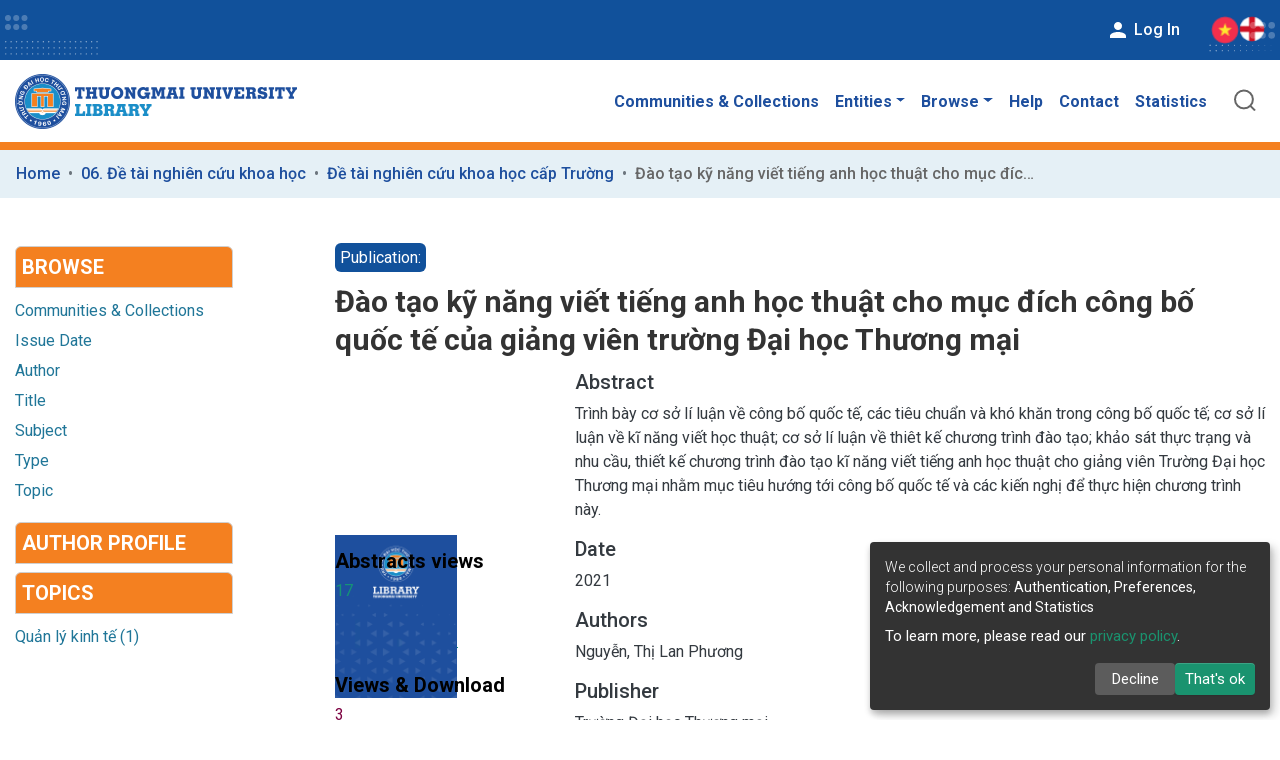

--- FILE ---
content_type: text/html; charset=utf-8
request_url: https://dlib.tmu.edu.vn/entities/publication/646b8a8c-7f55-41cb-a457-e5c2deb0f793
body_size: 122817
content:
<!DOCTYPE html><html lang="vi"><head>
    <meta charset="UTF-8">
    <base href="/">
    <title>Đào tạo kỹ năng viết tiếng anh học thuật cho mục đích công bố quốc tế của giảng viên trường Đại học Thương mại</title>
    <meta name="viewport" content="width=device-width,minimum-scale=1">
    <style>
      iframe#sorvn_beacon {
        display: none;
      }
    </style>
  <style>:root{--swiper-theme-color:#007aff}:root{--swiper-navigation-size:44px}:root{--surface-a:#ffffff;--surface-b:#f8f9fa;--surface-c:#e9ecef;--surface-d:#dee2e6;--surface-e:#ffffff;--surface-f:#ffffff;--text-color:#495057;--text-color-secondary:#6c757d;--primary-color:#3B82F6;--primary-color-text:#ffffff;--font-family:-apple-system, BlinkMacSystemFont, Segoe UI, Roboto, Helvetica, Arial, sans-serif, Apple Color Emoji, Segoe UI Emoji, Segoe UI Symbol;--surface-0:#ffffff;--surface-50:#FAFAFA;--surface-100:#F5F5F5;--surface-200:#EEEEEE;--surface-300:#E0E0E0;--surface-400:#BDBDBD;--surface-500:#9E9E9E;--surface-600:#757575;--surface-700:#616161;--surface-800:#424242;--surface-900:#212121;--gray-50:#FAFAFA;--gray-100:#F5F5F5;--gray-200:#EEEEEE;--gray-300:#E0E0E0;--gray-400:#BDBDBD;--gray-500:#9E9E9E;--gray-600:#757575;--gray-700:#616161;--gray-800:#424242;--gray-900:#212121;--content-padding:1.25rem;--inline-spacing:.5rem;--border-radius:6px;--surface-ground:#eff3f8;--surface-section:#ffffff;--surface-card:#ffffff;--surface-overlay:#ffffff;--surface-border:#dfe7ef;--surface-hover:#f6f9fc;--focus-ring:0 0 0 .2rem #BFDBFE;--maskbg:rgba(0, 0, 0, .4)}*{box-sizing:border-box}:root{--blue-50:#f5f9ff;--blue-100:#d0e1fd;--blue-200:#abc9fb;--blue-300:#85b2f9;--blue-400:#609af8;--blue-500:#3b82f6;--blue-600:#326fd1;--blue-700:#295bac;--blue-800:#204887;--blue-900:#183462;--green-50:#f4fcf7;--green-100:#caf1d8;--green-200:#a0e6ba;--green-300:#76db9b;--green-400:#4cd07d;--green-500:#22c55e;--green-600:#1da750;--green-700:#188a42;--green-800:#136c34;--green-900:#0e4f26;--yellow-50:#fefbf3;--yellow-100:#faedc4;--yellow-200:#f6de95;--yellow-300:#f2d066;--yellow-400:#eec137;--yellow-500:#eab308;--yellow-600:#c79807;--yellow-700:#a47d06;--yellow-800:#816204;--yellow-900:#5e4803;--cyan-50:#f3fbfd;--cyan-100:#c3edf5;--cyan-200:#94e0ed;--cyan-300:#65d2e4;--cyan-400:#35c4dc;--cyan-500:#06b6d4;--cyan-600:#059bb4;--cyan-700:#047f94;--cyan-800:#036475;--cyan-900:#024955;--pink-50:#fef6fa;--pink-100:#fad3e7;--pink-200:#f7b0d3;--pink-300:#f38ec0;--pink-400:#f06bac;--pink-500:#ec4899;--pink-600:#c93d82;--pink-700:#a5326b;--pink-800:#822854;--pink-900:#5e1d3d;--indigo-50:#f7f7fe;--indigo-100:#dadafc;--indigo-200:#bcbdf9;--indigo-300:#9ea0f6;--indigo-400:#8183f4;--indigo-500:#6366f1;--indigo-600:#5457cd;--indigo-700:#4547a9;--indigo-800:#363885;--indigo-900:#282960;--teal-50:#f3fbfb;--teal-100:#c7eeea;--teal-200:#9ae0d9;--teal-300:#6dd3c8;--teal-400:#41c5b7;--teal-500:#14b8a6;--teal-600:#119c8d;--teal-700:#0e8174;--teal-800:#0b655b;--teal-900:#084a42;--orange-50:#fff8f3;--orange-100:#feddc7;--orange-200:#fcc39b;--orange-300:#fba86f;--orange-400:#fa8e42;--orange-500:#f97316;--orange-600:#d46213;--orange-700:#ae510f;--orange-800:#893f0c;--orange-900:#642e09;--bluegray-50:#f7f8f9;--bluegray-100:#dadee3;--bluegray-200:#bcc3cd;--bluegray-300:#9fa9b7;--bluegray-400:#818ea1;--bluegray-500:#64748b;--bluegray-600:#556376;--bluegray-700:#465161;--bluegray-800:#37404c;--bluegray-900:#282e38;--purple-50:#fbf7ff;--purple-100:#ead6fd;--purple-200:#dab6fc;--purple-300:#c996fa;--purple-400:#b975f9;--purple-500:#a855f7;--purple-600:#8f48d2;--purple-700:#763cad;--purple-800:#5c2f88;--purple-900:#432263;--red-50:#fff5f5;--red-100:#ffd0ce;--red-200:#ffaca7;--red-300:#ff8780;--red-400:#ff6259;--red-500:#ff3d32;--red-600:#d9342b;--red-700:#b32b23;--red-800:#8c221c;--red-900:#661814;--primary-50:#f5f9ff;--primary-100:#d0e1fd;--primary-200:#abc9fb;--primary-300:#85b2f9;--primary-400:#609af8;--primary-500:#3b82f6;--primary-600:#326fd1;--primary-700:#295bac;--primary-800:#204887;--primary-900:#183462}</style><style>:root{--swiper-theme-color:#007aff}:root{--swiper-navigation-size:44px}:root{--surface-a:#ffffff;--surface-b:#f8f9fa;--surface-c:#e9ecef;--surface-d:#dee2e6;--surface-e:#ffffff;--surface-f:#ffffff;--text-color:#495057;--text-color-secondary:#6c757d;--primary-color:#3B82F6;--primary-color-text:#ffffff;--font-family:-apple-system, BlinkMacSystemFont, Segoe UI, Roboto, Helvetica, Arial, sans-serif, Apple Color Emoji, Segoe UI Emoji, Segoe UI Symbol;--surface-0:#ffffff;--surface-50:#FAFAFA;--surface-100:#F5F5F5;--surface-200:#EEEEEE;--surface-300:#E0E0E0;--surface-400:#BDBDBD;--surface-500:#9E9E9E;--surface-600:#757575;--surface-700:#616161;--surface-800:#424242;--surface-900:#212121;--gray-50:#FAFAFA;--gray-100:#F5F5F5;--gray-200:#EEEEEE;--gray-300:#E0E0E0;--gray-400:#BDBDBD;--gray-500:#9E9E9E;--gray-600:#757575;--gray-700:#616161;--gray-800:#424242;--gray-900:#212121;--content-padding:1.25rem;--inline-spacing:.5rem;--border-radius:6px;--surface-ground:#eff3f8;--surface-section:#ffffff;--surface-card:#ffffff;--surface-overlay:#ffffff;--surface-border:#dfe7ef;--surface-hover:#f6f9fc;--focus-ring:0 0 0 .2rem #BFDBFE;--maskbg:rgba(0, 0, 0, .4)}*{box-sizing:border-box}:root{--blue-50:#f5f9ff;--blue-100:#d0e1fd;--blue-200:#abc9fb;--blue-300:#85b2f9;--blue-400:#609af8;--blue-500:#3b82f6;--blue-600:#326fd1;--blue-700:#295bac;--blue-800:#204887;--blue-900:#183462;--green-50:#f4fcf7;--green-100:#caf1d8;--green-200:#a0e6ba;--green-300:#76db9b;--green-400:#4cd07d;--green-500:#22c55e;--green-600:#1da750;--green-700:#188a42;--green-800:#136c34;--green-900:#0e4f26;--yellow-50:#fefbf3;--yellow-100:#faedc4;--yellow-200:#f6de95;--yellow-300:#f2d066;--yellow-400:#eec137;--yellow-500:#eab308;--yellow-600:#c79807;--yellow-700:#a47d06;--yellow-800:#816204;--yellow-900:#5e4803;--cyan-50:#f3fbfd;--cyan-100:#c3edf5;--cyan-200:#94e0ed;--cyan-300:#65d2e4;--cyan-400:#35c4dc;--cyan-500:#06b6d4;--cyan-600:#059bb4;--cyan-700:#047f94;--cyan-800:#036475;--cyan-900:#024955;--pink-50:#fef6fa;--pink-100:#fad3e7;--pink-200:#f7b0d3;--pink-300:#f38ec0;--pink-400:#f06bac;--pink-500:#ec4899;--pink-600:#c93d82;--pink-700:#a5326b;--pink-800:#822854;--pink-900:#5e1d3d;--indigo-50:#f7f7fe;--indigo-100:#dadafc;--indigo-200:#bcbdf9;--indigo-300:#9ea0f6;--indigo-400:#8183f4;--indigo-500:#6366f1;--indigo-600:#5457cd;--indigo-700:#4547a9;--indigo-800:#363885;--indigo-900:#282960;--teal-50:#f3fbfb;--teal-100:#c7eeea;--teal-200:#9ae0d9;--teal-300:#6dd3c8;--teal-400:#41c5b7;--teal-500:#14b8a6;--teal-600:#119c8d;--teal-700:#0e8174;--teal-800:#0b655b;--teal-900:#084a42;--orange-50:#fff8f3;--orange-100:#feddc7;--orange-200:#fcc39b;--orange-300:#fba86f;--orange-400:#fa8e42;--orange-500:#f97316;--orange-600:#d46213;--orange-700:#ae510f;--orange-800:#893f0c;--orange-900:#642e09;--bluegray-50:#f7f8f9;--bluegray-100:#dadee3;--bluegray-200:#bcc3cd;--bluegray-300:#9fa9b7;--bluegray-400:#818ea1;--bluegray-500:#64748b;--bluegray-600:#556376;--bluegray-700:#465161;--bluegray-800:#37404c;--bluegray-900:#282e38;--purple-50:#fbf7ff;--purple-100:#ead6fd;--purple-200:#dab6fc;--purple-300:#c996fa;--purple-400:#b975f9;--purple-500:#a855f7;--purple-600:#8f48d2;--purple-700:#763cad;--purple-800:#5c2f88;--purple-900:#432263;--red-50:#fff5f5;--red-100:#ffd0ce;--red-200:#ffaca7;--red-300:#ff8780;--red-400:#ff6259;--red-500:#ff3d32;--red-600:#d9342b;--red-700:#b32b23;--red-800:#8c221c;--red-900:#661814;--primary-50:#f5f9ff;--primary-100:#d0e1fd;--primary-200:#abc9fb;--primary-300:#85b2f9;--primary-400:#609af8;--primary-500:#3b82f6;--primary-600:#326fd1;--primary-700:#295bac;--primary-800:#204887;--primary-900:#183462}input[type=submit],button{border-radius:0}</style><link rel="stylesheet" href="styles.56bc644b5709cb3b.css" media="print" onload="this.media='all'"><noscript><link rel="stylesheet" href="styles.56bc644b5709cb3b.css"></noscript><style>@import"https://fonts.googleapis.com/css2?family=Roboto:wght@300;400;500;700;900&display=swap";@charset "UTF-8";.fas{-moz-osx-font-smoothing:grayscale;-webkit-font-smoothing:antialiased;display:inline-block;font-style:normal;font-variant:normal;text-rendering:auto;line-height:1}.fa-fw{text-align:center;width:1.25em}.fa-bars:before{content:"\f0c9"}.fa-cog:before{content:"\f013"}.fa-filter:before{content:"\f0b0"}.fa-list:before{content:"\f03a"}.fa-plus:before{content:"\f067"}.fa-sign-in-alt:before{content:"\f2f6"}.fa-th-large:before{content:"\f009"}.sr-only{border:0;clip:rect(0,0,0,0);height:1px;margin:-1px;overflow:hidden;padding:0;position:absolute;width:1px}@font-face{font-family:"Font Awesome 5 Free";font-style:normal;font-weight:900;font-display:block;src:url(assets/fonts/fa-solid-900.eot);src:url(assets/fonts/fa-solid-900.eot?#iefix) format("embedded-opentype"),url(assets/fonts/fa-solid-900.woff2) format("woff2"),url(assets/fonts/fa-solid-900.woff) format("woff"),url(assets/fonts/fa-solid-900.ttf) format("truetype"),url(assets/fonts/fa-solid-900.svg#fontawesome) format("svg")}.fas{font-family:"Font Awesome 5 Free";font-weight:900}@font-face{font-family:"Font Awesome 5 Free";font-style:normal;font-weight:400;font-display:block;src:url(assets/fonts/fa-regular-400.eot);src:url(assets/fonts/fa-regular-400.eot?#iefix) format("embedded-opentype"),url(assets/fonts/fa-regular-400.woff2) format("woff2"),url(assets/fonts/fa-regular-400.woff) format("woff"),url(assets/fonts/fa-regular-400.ttf) format("truetype"),url(assets/fonts/fa-regular-400.svg#fontawesome) format("svg")}:root{--blue:#43515f;--indigo:#6610f2;--purple:#6f42c1;--pink:#e83e8c;--red:#CF4444;--orange:#fd7e14;--yellow:#ec9433;--green:#92C642;--teal:#20c997;--cyan:#207698;--white:#fff;--gray:#6c757d;--gray-dark:#343a40;--primary:#43515f;--secondary:#495057;--success:#92C642;--info:#207698;--warning:#ec9433;--danger:#CF4444;--light:#f8f9fa;--dark:#43515f;--breakpoint-xs:0;--breakpoint-sm:576px;--breakpoint-md:768px;--breakpoint-lg:992px;--breakpoint-xl:1200px;--font-family-sans-serif:"Roboto", sans-serif;--font-family-monospace:SFMono-Regular, Menlo, Monaco, Consolas, "Liberation Mono", "Courier New", monospace}*,*:before,*:after{box-sizing:border-box}html{font-family:sans-serif;line-height:1.15;-webkit-text-size-adjust:100%;-webkit-tap-highlight-color:rgba(0,0,0,0)}footer,header,main,nav{display:block}body{margin:0;font-family:Roboto,sans-serif;font-size:1rem;font-weight:400;line-height:1.5;color:#343a40;text-align:left;background-color:#fff}[tabindex="-1"]:focus{outline:0!important}h2,h3,h4,h5{margin-top:0;margin-bottom:.5rem}p{margin-top:0;margin-bottom:1rem}ol,ul{margin-top:0;margin-bottom:1rem}strong{font-weight:bolder}a{color:#207698;text-decoration:none;background-color:transparent}a:hover{color:#134559;text-decoration:underline}a:not([href]):not([tabindex]){color:inherit;text-decoration:none}a:not([href]):not([tabindex]):hover,a:not([href]):not([tabindex]):focus{color:inherit;text-decoration:none}a:not([href]):not([tabindex]):focus{outline:0}img{vertical-align:middle;border-style:none}svg{overflow:hidden;vertical-align:middle}table{border-collapse:collapse}label{display:inline-block;margin-bottom:.5rem}button{border-radius:0}button:focus{outline:1px dotted;outline:5px auto -webkit-focus-ring-color}input,button,select{margin:0;font-family:inherit;font-size:inherit;line-height:inherit}button,input{overflow:visible}button,select{text-transform:none}select{word-wrap:normal}button,[type=button],[type=submit]{-webkit-appearance:button}button:not(:disabled),[type=button]:not(:disabled),[type=submit]:not(:disabled){cursor:pointer}button::-moz-focus-inner,[type=button]::-moz-focus-inner,[type=submit]::-moz-focus-inner{padding:0;border-style:none}[hidden]{display:none!important}h2,h3,h4,h5{margin-bottom:.5rem;font-weight:500;line-height:1.2}h2{font-size:2rem}@media (max-width: 1200px){h2{font-size:calc(1.325rem + .9vw)}}h3{font-size:1.75rem}@media (max-width: 1200px){h3{font-size:calc(1.3rem + .6vw)}}h4{font-size:1.5rem}@media (max-width: 1200px){h4{font-size:calc(1.275rem + .3vw)}}h5{font-size:1.25rem}.container{width:100%;padding-right:15px;padding-left:15px;margin-right:auto;margin-left:auto}@media (min-width: 576px){.container{max-width:540px}}@media (min-width: 768px){.container{max-width:720px}}@media (min-width: 992px){.container{max-width:960px}}@media (min-width: 1200px){.container{max-width:1140px}}.row{display:flex;flex-wrap:wrap;margin-right:-15px;margin-left:-15px}.col-xl-9,.col-xl-3,.col-lg-12,.col-lg-9,.col-lg-8,.col-lg-4,.col-lg-3,.col-md-12,.col-md-9,.col-md-3,.col-sm-12,.col-sm-9,.col-12{position:relative;width:100%;padding-right:15px;padding-left:15px}.col-12{flex:0 0 100%;max-width:100%}@media (min-width: 576px){.col-sm-9{flex:0 0 75%;max-width:75%}.col-sm-12{flex:0 0 100%;max-width:100%}}@media (min-width: 768px){.col-md-3{flex:0 0 25%;max-width:25%}.col-md-9{flex:0 0 75%;max-width:75%}.col-md-12{flex:0 0 100%;max-width:100%}}@media (min-width: 992px){.col-lg-3{flex:0 0 25%;max-width:25%}.col-lg-4{flex:0 0 33.3333333333%;max-width:33.3333333333%}.col-lg-8{flex:0 0 66.6666666667%;max-width:66.6666666667%}.col-lg-9{flex:0 0 75%;max-width:75%}.col-lg-12{flex:0 0 100%;max-width:100%}}@media (min-width: 1200px){.col-xl-3{flex:0 0 25%;max-width:25%}.col-xl-9{flex:0 0 75%;max-width:75%}}.form-control{display:block;width:100%;height:calc(1.5em + .75rem + 2px);padding:.375rem .75rem;font-size:1rem;font-weight:400;line-height:1.5;color:#495057;background-color:#fff;background-clip:padding-box;border:1px solid #ced4da;border-radius:.25rem;box-shadow:inset 0 1px 1px #00000013;transition:border-color .15s ease-in-out,box-shadow .15s ease-in-out}@media (prefers-reduced-motion: reduce){.form-control{transition:none}}.form-control::-ms-expand{background-color:transparent;border:0}.form-control:focus{color:#495057;background-color:#fff;border-color:#7e91a4;outline:0;box-shadow:inset 0 1px 1px #00000013,0 0 0 .2rem #43515f40}.form-control::placeholder{color:#6c757d;opacity:1}.form-control:disabled{background-color:#e9ecef;opacity:1}select.form-control:focus::-ms-value{color:#495057;background-color:#fff}.form-control-lg{height:calc(1.5em + 1rem + 2px);padding:.5rem 1rem;font-size:1.25rem;line-height:1.5;border-radius:.3rem}.form-group{margin-bottom:1rem}.btn{display:inline-block;font-weight:400;color:#343a40;text-align:center;vertical-align:middle;-webkit-user-select:none;user-select:none;background-color:transparent;border:1px solid transparent;padding:.375rem .75rem;font-size:1rem;line-height:1.5;border-radius:.25rem;transition:color .15s ease-in-out,background-color .15s ease-in-out,border-color .15s ease-in-out,box-shadow .15s ease-in-out}@media (prefers-reduced-motion: reduce){.btn{transition:none}}.btn:hover{color:#343a40;text-decoration:none}.btn:focus{outline:0;box-shadow:0 0 0 .2rem #43515f40}.btn:disabled{opacity:.65;box-shadow:none}.btn:not(:disabled):not(.disabled):active,.btn:not(:disabled):not(.disabled).active{box-shadow:inset 0 3px 5px #00000020}.btn:not(:disabled):not(.disabled):active:focus,.btn:not(:disabled):not(.disabled).active:focus{box-shadow:0 0 0 .2rem #43515f40,inset 0 3px 5px #00000020}.btn-primary{color:#fff;background-color:#43515f;border-color:#43515f;box-shadow:inset 0 1px #ffffff26,0 1px 1px #00000013}.btn-primary:hover{color:#fff;background-color:#333e49;border-color:#2e3841}.btn-primary:focus{box-shadow:inset 0 1px #ffffff26,0 1px 1px #00000013,0 0 0 .2rem #5f6b7780}.btn-primary:disabled{color:#fff;background-color:#43515f;border-color:#43515f}.btn-primary:not(:disabled):not(.disabled):active{color:#fff;background-color:#2e3841;border-color:#29313a}.btn-primary:not(:disabled):not(.disabled):active:focus{box-shadow:inset 0 3px 5px #00000020,0 0 0 .2rem #5f6b7780}.btn-secondary{color:#fff;background-color:#495057;border-color:#495057;box-shadow:inset 0 1px #ffffff26,0 1px 1px #00000013}.btn-secondary:hover{color:#fff;background-color:#383d42;border-color:#32373b}.btn-secondary:focus{box-shadow:inset 0 1px #ffffff26,0 1px 1px #00000013,0 0 0 .2rem #646a7080}.btn-secondary:disabled{color:#fff;background-color:#495057;border-color:#495057}.btn-secondary:not(:disabled):not(.disabled):active,.btn-secondary:not(:disabled):not(.disabled).active{color:#fff;background-color:#32373b;border-color:#2c3034}.btn-secondary:not(:disabled):not(.disabled):active:focus,.btn-secondary:not(:disabled):not(.disabled).active:focus{box-shadow:inset 0 3px 5px #00000020,0 0 0 .2rem #646a7080}.btn-outline-primary{color:#43515f;border-color:#43515f}.btn-outline-primary:hover{color:#fff;background-color:#43515f;border-color:#43515f}.btn-outline-primary:focus{box-shadow:0 0 0 .2rem #43515f80}.btn-outline-primary:disabled{color:#43515f;background-color:transparent}.btn-outline-primary:not(:disabled):not(.disabled):active{color:#fff;background-color:#43515f;border-color:#43515f}.btn-outline-primary:not(:disabled):not(.disabled):active:focus{box-shadow:inset 0 3px 5px #00000020,0 0 0 .2rem #43515f80}.btn-outline-secondary{color:#495057;border-color:#495057}.btn-outline-secondary:hover{color:#fff;background-color:#495057;border-color:#495057}.btn-outline-secondary:focus{box-shadow:0 0 0 .2rem #49505780}.btn-outline-secondary:disabled{color:#495057;background-color:transparent}.btn-outline-secondary:not(:disabled):not(.disabled):active{color:#fff;background-color:#495057;border-color:#495057}.btn-outline-secondary:not(:disabled):not(.disabled):active:focus{box-shadow:inset 0 3px 5px #00000020,0 0 0 .2rem #49505780}.btn-lg{padding:.5rem 1rem;font-size:1.25rem;line-height:1.5;border-radius:.3rem}.btn-block{display:block;width:100%}.fade{transition:opacity .15s linear}@media (prefers-reduced-motion: reduce){.fade{transition:none}}.dropup,.dropdown{position:relative}.dropdown-toggle{white-space:nowrap}.dropdown-toggle:after{display:inline-block;margin-left:.255em;vertical-align:.255em;content:"";border-top:.3em solid;border-right:.3em solid transparent;border-bottom:0;border-left:.3em solid transparent}.dropdown-toggle:empty:after{margin-left:0}.dropdown-menu{position:absolute;top:100%;left:0;z-index:1000;display:none;float:left;min-width:10rem;padding:.5rem 0;margin:.125rem 0 0;font-size:1rem;color:#343a40;text-align:left;list-style:none;background-color:#fff;background-clip:padding-box;border:1px solid rgba(0,0,0,.15);border-radius:.25rem;box-shadow:0 .5rem 1rem #0000002d}.dropdown-menu-right{right:0;left:auto}.dropup .dropdown-menu{top:auto;bottom:100%;margin-top:0;margin-bottom:.125rem}.dropup .dropdown-toggle:after{display:inline-block;margin-left:.255em;vertical-align:.255em;content:"";border-top:0;border-right:.3em solid transparent;border-bottom:.3em solid;border-left:.3em solid transparent}.dropup .dropdown-toggle:empty:after{margin-left:0}.dropdown-menu[x-placement^=top]{right:auto;bottom:auto}.dropdown-item{display:block;width:100%;padding:.25rem 1.5rem;clear:both;font-weight:400;color:#212529;text-align:inherit;white-space:nowrap;background-color:transparent;border:0}.dropdown-item:hover,.dropdown-item:focus{color:#16181b;text-decoration:none;background-color:#f8f9fa}.dropdown-item:active{color:#fff;text-decoration:none;background-color:#43515f}.dropdown-item:disabled{color:#6c757d;pointer-events:none;background-color:transparent}.btn-group{position:relative;display:inline-flex;vertical-align:middle}.btn-group>.btn{position:relative;flex:1 1 auto}.btn-group>.btn:hover{z-index:1}.btn-group>.btn:focus,.btn-group>.btn:active,.btn-group>.btn.active{z-index:1}.btn-group>.btn:not(:first-child){margin-left:-1px}.btn-group>.btn:not(:last-child):not(.dropdown-toggle){border-top-right-radius:0;border-bottom-right-radius:0}.btn-group>.btn:not(:first-child){border-top-left-radius:0;border-bottom-left-radius:0}.input-group{position:relative;display:flex;flex-wrap:wrap;align-items:stretch;width:100%}.input-group-prepend,.input-group-append{display:flex}.input-group-prepend .btn,.input-group-append .btn{position:relative;z-index:2}.input-group-prepend .btn:focus,.input-group-append .btn:focus{z-index:3}.input-group-prepend{margin-right:-1px}.input-group-append{margin-left:-1px}.input-group>.input-group-prepend>.btn{border-top-right-radius:0;border-bottom-right-radius:0}.input-group>.input-group-prepend:not(:first-child)>.btn,.input-group>.input-group-prepend:first-child>.btn:not(:first-child){border-top-left-radius:0;border-bottom-left-radius:0}.nav{display:flex;flex-wrap:wrap;padding-left:0;margin-bottom:0;list-style:none}.nav-link{display:block;padding:.5rem 1rem}.nav-link:hover,.nav-link:focus{text-decoration:none}.nav-tabs{border-bottom:1px solid #dee2e6}.nav-tabs .nav-item{margin-bottom:-1px}.nav-tabs .nav-link{border:1px solid transparent;border-top-left-radius:.25rem;border-top-right-radius:.25rem}.nav-tabs .nav-link:hover,.nav-tabs .nav-link:focus{border-color:#e9ecef #e9ecef #dee2e6}.nav-tabs .nav-link.active{color:#495057;background-color:#fff;border-color:#dee2e6 #dee2e6 #fff}.tab-content>.tab-pane{display:none}.tab-content>.active{display:block}.navbar{position:relative;display:flex;flex-wrap:wrap;align-items:center;justify-content:space-between;padding:.5rem 1rem}.navbar>.container{display:flex;flex-wrap:wrap;align-items:center;justify-content:space-between}.navbar-brand{display:inline-block;padding-top:.3125rem;padding-bottom:.3125rem;margin-right:1rem;font-size:1.25rem;line-height:inherit;white-space:nowrap}.navbar-brand:hover,.navbar-brand:focus{text-decoration:none}.navbar-nav{display:flex;flex-direction:column;padding-left:0;margin-bottom:0;list-style:none}.navbar-nav .nav-link{padding-right:0;padding-left:0}.navbar-toggler{padding:.25rem .75rem;font-size:1.25rem;line-height:1;background-color:transparent;border:1px solid transparent;border-radius:.25rem}.navbar-toggler:hover,.navbar-toggler:focus{text-decoration:none}.navbar-toggler-icon{display:inline-block;width:1.5em;height:1.5em;vertical-align:middle;content:"";background:no-repeat center center;background-size:100% 100%}@media (max-width: 767.98px){.navbar-expand-md>.container{padding-right:0;padding-left:0}}@media (min-width: 768px){.navbar-expand-md{flex-flow:row nowrap;justify-content:flex-start}.navbar-expand-md .navbar-nav{flex-direction:row}.navbar-expand-md .navbar-nav .nav-link{padding-right:.5rem;padding-left:.5rem}.navbar-expand-md>.container{flex-wrap:nowrap}.navbar-expand-md .navbar-toggler{display:none}}.navbar-light .navbar-brand{color:#000000e6}.navbar-light .navbar-brand:hover,.navbar-light .navbar-brand:focus{color:#000000e6}.navbar-light .navbar-nav .nav-link{color:#00000080}.navbar-light .navbar-nav .nav-link:hover,.navbar-light .navbar-nav .nav-link:focus{color:#000000b3}.breadcrumb{display:flex;flex-wrap:wrap;padding:.75rem 1rem;margin-bottom:1rem;list-style:none;background-color:#e9ecef;border-radius:.25rem}.breadcrumb-item+.breadcrumb-item{padding-left:.5rem}.breadcrumb-item+.breadcrumb-item:before{display:inline-block;padding-right:.5rem;color:#6c757d;content:"/"}.breadcrumb-item+.breadcrumb-item:hover:before{text-decoration:underline}.breadcrumb-item+.breadcrumb-item:hover:before{text-decoration:none}.breadcrumb-item.active{color:#6c757d}.clearfix:after{display:block;clear:both;content:""}.d-none{display:none!important}.d-inline{display:inline!important}.d-inline-block{display:inline-block!important}.d-block{display:block!important}.d-flex{display:flex!important}@media (min-width: 768px){.d-md-block{display:block!important}}.flex-row{flex-direction:row!important}.flex-grow-1{flex-grow:1!important}.justify-content-end{justify-content:flex-end!important}.justify-content-between{justify-content:space-between!important}.align-items-center{align-items:center!important}.float-right{float:right!important}.position-relative{position:relative!important}.position-fixed{position:fixed!important}.sr-only{position:absolute;width:1px;height:1px;padding:0;overflow:hidden;clip:rect(0,0,0,0);white-space:nowrap;border:0}.w-75{width:75%!important}.w-100{width:100%!important}.h-100{height:100%!important}.mb-0{margin-bottom:0!important}.m-2{margin:.5rem!important}.mt-2,.my-2{margin-top:.5rem!important}.mb-2,.my-2{margin-bottom:.5rem!important}.mt-3{margin-top:1rem!important}.mb-3{margin-bottom:1rem!important}.mt-4,.my-4{margin-top:1.5rem!important}.my-4{margin-bottom:1.5rem!important}.p-0{padding:0!important}.pt-0{padding-top:0!important}.px-0{padding-right:0!important}.px-0{padding-left:0!important}.p-1{padding:.25rem!important}.pt-2,.py-2{padding-top:.5rem!important}.px-2{padding-right:.5rem!important}.py-2{padding-bottom:.5rem!important}.pl-2,.px-2{padding-left:.5rem!important}.p-3{padding:1rem!important}.py-3{padding-top:1rem!important}.py-3{padding-bottom:1rem!important}.mr-auto{margin-right:auto!important}.ml-auto{margin-left:auto!important}@media (min-width: 768px){.mb-md-1{margin-bottom:.25rem!important}}@media (min-width: 992px){.mb-lg-0{margin-bottom:0!important}}.text-truncate{overflow:hidden;text-overflow:ellipsis;white-space:nowrap}.text-left{text-align:left!important}.text-center{text-align:center!important}.font-weight-bold{font-weight:700!important}.text-white{color:#fff!important}@media print{*,*:before,*:after{text-shadow:none!important;box-shadow:none!important}a:not(.btn){text-decoration:underline}tr,img{page-break-inside:avoid}p,h2,h3{orphans:3;widows:3}h2,h3{page-break-after:avoid}@page{size:a3}body,.container{min-width:992px!important}.navbar{display:none}}:root{--ds-content-spacing:1.5rem;--ds-button-height:2.375rem;--ds-card-height-percentage:98%;--ds-card-thumbnail-height:240px;--ds-dropdown-menu-max-height:200px;--ds-drop-zone-area-height:44px;--ds-drop-zone-area-z-index:1025;--ds-drop-zone-area-inner-z-index:1021;--ds-login-logo-height:72px;--ds-login-logo-width:72px;--ds-submission-header-z-index:1001;--ds-submission-footer-z-index:999;--ds-main-z-index:1;--ds-nav-z-index:10;--ds-footer-z-index:0;--ds-sidebar-z-index:20;--ds-header-bg:#fff;--ds-header-logo-height:50px;--ds-header-logo-height-xs:50px;--ds-header-icon-color:#207698;--ds-header-icon-color-hover:#d9d9d9;--ds-header-navbar-border-top-color:#fff;--ds-header-navbar-border-bottom-color:#ced4da;--ds-navbar-link-color:#207698;--ds-navbar-link-color-hover:#134559;--ds-admin-sidebar-bg:#132333;--ds-admin-sidebar-active-bg:#0f1b28;--ds-admin-sidebar-header-bg:#091119;--ds-dark-scrollbar-bg:#0f1b28;--ds-dark-scrollbar-alt-bg:#12202f;--ds-dark-scrollbar-fg:#47495d;--ds-submission-sections-margin-bottom:.5rem;--ds-edit-item-button-min-width:100px;--ds-edit-item-metadata-field-width:190px;--ds-edit-item-language-field-width:43px;--ds-thumbnail-max-width:125px;--ds-thumbnail-placeholder-background:#f8f9fa;--ds-thumbnail-placeholder-border:1px solid #dee2e6;--ds-thumbnail-placeholder-color:#444c54;--ds-dso-selector-list-max-height:475px;--ds-dso-selector-current-background-color:#eeeeee;--ds-dso-selector-current-background-hover-color:#d5d5d5;--ds-notification-bg-success:#8aa431;--ds-notification-bg-danger:#b22e44;--ds-notification-bg-info:#17646e;--ds-notification-bg-warning:#d85a14;--ds-fa-fixed-width:1.25rem;--ds-icon-padding:1rem;--ds-collapsed-sidebar-width:52px;--ds-sidebar-items-width:250px;--ds-total-sidebar-width:302px;--ds-top-footer-bg:#e9ecef;--ds-footer-bg:#333;--ds-footer-border:1px solid var(--bs-gray-400);--ds-footer-padding:0;--ds-footer-padding-bottom:0;--ds-footer-logo-height:50px;--ds-home-news-link-color:#207698;--ds-home-news-link-hover-color:#134559;--ds-home-news-background-color:#e9ecef;--ds-breadcrumb-bg:#e5f0f6;--ds-breadcrumb-link-color:#207698;--ds-breadcrumb-link-active-color:#05141a;--ds-breadcrumb-max-length:400px;--ds-slider-color:#92C642;--ds-slider-handle-width:18px;--ds-search-form-scope-max-width:150px;--ds-gap:.25rem;--ds-brand-orange:#f48020;--ds-main-color:#1e4f9e;--ds-link-color:#1e4f9e}:root{--ds-header-logo-height:40px;--ds-banner-text-background:rgba(0, 0, 0, .45);--ds-banner-background-gradient-width:300px;--ds-home-news-link-color:#92C642;--ds-home-news-link-hover-color:#68902b}:root{--bs-white:#fff;--bs-gray-100:#f8f9fa;--bs-gray-200:#e9ecef;--bs-gray-300:#dee2e6;--bs-gray-400:#ced4da;--bs-gray-500:#adb5bd;--bs-gray-600:#6c757d;--bs-gray-700:#495057;--bs-gray-800:#343a40;--bs-gray-900:#212529;--bs-black:#000;--bs-blue:#43515f;--bs-indigo:#6610f2;--bs-purple:#6f42c1;--bs-pink:#e83e8c;--bs-red:#CF4444;--bs-orange:#fd7e14;--bs-yellow:#ec9433;--bs-green:#92C642;--bs-teal:#20c997;--bs-cyan:#207698;--bs-primary:#43515f;--bs-secondary:#6c757d;--bs-success:#92C642;--bs-info:#207698;--bs-warning:#ec9433;--bs-danger:#CF4444;--bs-light:#f8f9fa;--bs-dark:#43515f;--bs-theme-color-interval:8%;--bs-yiq-contrasted-threshold:170;--bs-yiq-text-dark:#212529;--bs-yiq-text-light:#fff;--bs-enable-caret:true;--bs-enable-rounded:true;--bs-enable-shadows:true;--bs-enable-gradients:false;--bs-enable-transitions:true;--bs-enable-prefers-reduced-motion-media-query:true;--bs-enable-grid-classes:true;--bs-enable-pointer-cursor-for-buttons:true;--bs-enable-print-styles:true;--bs-enable-responsive-font-sizes:true;--bs-enable-validation-icons:true;--bs-enable-deprecation-messages:true;--bs-spacer:1rem;--bs-spacer-0:0;--bs-spacer-1:.25rem;--bs-spacer-2:.5rem;--bs-spacer-3:1rem;--bs-spacer-4:1.5rem;--bs-spacer-5:3rem;--bs-sizes-25:25%;--bs-sizes-50:50%;--bs-sizes-75:75%;--bs-sizes-100:100%;--bs-sizes-auto:auto;--bsbody-bg:#fff;--bs-body-color:#343a40;--bs-link-color:#207698;--bs-link-decoration:none;--bs-link-hover-color:#134559;--bs-link-hover-decoration:underline;--bs-emphasized-link-hover-darken-percentage:15%;--bs-paragraph-margin-bottom:1rem;--bs-xs-min:0;--bs-sm-min:576px;--bs-md-min:768px;--bs-lg-min:992px;--bs-xl-min:1200px;--bs-xs-max: ;--bs-sm-max:540px;--bs-md-max:720px;--bs-lg-max:960px;--bs-xl-max:1140px;--bs-grid-columns:12;--bs-grid-gutter-width:30px;--bs-line-height-lg:1.5;--bs-line-height-sm:1.5;--bs-border-width:1px;--bs-border-color:#dee2e6;--bs-border-radius:.25rem;--bs-border-radius-lg:.3rem;--bs-border-radius-sm:.2rem;--bs-rounded-pill:50rem;--bs-box-shadow-sm:0 .125rem .25rem rgba(0, 0, 0, .075);--bs-box-shadow:0 .5rem 1rem rgba(0, 0, 0, .15);--bs-box-shadow-lg:0 1rem 3rem rgba(0, 0, 0, .175);--bs-component-active-color:#fff;--bs-component-active-bg:#43515f;--bs-caret-width:.3em;--bs-caret-vertical-align:.255em;--bs-caret-spacing:.255em;--bs-transition-base:all .2s ease-in-out;--bs-transition-fade:opacity .15s linear;--bs-transition-collapse:height .35s ease;--bs-font-family-sans-serif:Roboto, sans-serif;--bs-font-family-monospace:SFMono-Regular, Menlo, Monaco, Consolas, Liberation Mono, Courier New, monospace;--bs-font-family-base:Roboto, sans-serif;--bs-font-size-base:1rem;--bs-font-size-lg:1.25rem;--bs-font-size-sm:.875rem;--bs-font-weight-lighter:lighter;--bs-font-weight-light:300;--bs-font-weight-normal:400;--bs-font-weight-bold:700;--bs-font-weight-bolder:bolder;--bs-font-weight-base:400;--bs-line-height-base:1.5;--bs-h1-font-size:2.5rem;--bs-h2-font-size:2rem;--bs-h3-font-size:1.75rem;--bs-h4-font-size:1.5rem;--bs-h5-font-size:1.25rem;--bs-h6-font-size:1rem;--bs-headings-margin-bottom:.5rem;--bs-headings-font-family: ;--bs-headings-font-weight:500;--bs-headings-line-height:1.2;--bs-headings-color: ;--bs-display1-size:6rem;--bs-display2-size:5.5rem;--bs-display3-size:4.5rem;--bs-display4-size:3.5rem;--bs-display1-weight:300;--bs-display2-weight:300;--bs-display3-weight:300;--bs-display4-weight:300;--bs-display-line-height:1.2;--bs-lead-font-size:1.25rem;--bs-lead-font-weight:300;--bs-small-font-size:80%;--bs-text-muted:#6c757d;--bs-blockquote-small-color:#6c757d;--bs-blockquote-small-font-size:80%;--bs-blockquote-font-size:1.25rem;--bs-hr-border-color:rgba(0, 0, 0, .1);--bs-hr-border-width:1px;--bs-mark-padding:.2em;--bs-dt-font-weight:700;--bs-kbd-box-shadow:inset 0 -.1rem 0 rgba(0, 0, 0, .25);--bs-nested-kbd-font-weight:700;--bs-list-inline-padding:.5rem;--bs-mark-bg:#fcf8e3;--bs-hr-margin-y:1rem;--bs-table-cell-padding:.75rem;--bs-table-cell-padding-sm:.3rem;--bs-table-color:#343a40;--bs-table-bg: ;--bs-table-accent-bg:#f8f9fa;--bs-table-hover-color:#343a40;--bs-table-hover-bg:#ced4da;--bs-table-active-bg:#ced4da;--bs-table-border-width:1px;--bs-table-border-color:#dee2e6;--bs-table-head-bg:#e9ecef;--bs-table-head-color:#495057;--bs-table-dark-bg:#343a40;--bs-table-dark-accent-bg:rgba(255, 255, 255, .05);--bs-table-dark-hover-color:#fff;--bs-table-dark-hover-bg:rgba(255, 255, 255, .075);--bs-table-dark-border-color:#454d55;--bs-table-dark-color:#fff;--bs-table-striped-order:odd;--bs-table-caption-color:#6c757d;--bs-table-bg-level:-9;--bs-table-border-level:-6;--bs-input-btn-padding-y:.375rem;--bs-input-btn-padding-x:.75rem;--bs-input-btn-font-family: ;--bs-input-btn-font-size:1rem;--bs-input-btn-line-height:1.5;--bs-input-btn-focus-width:.2rem;--bs-input-btn-focus-color:rgba(67, 81, 95, .25);--bs-input-btn-focus-box-shadow:0 0 0 .2rem rgba(67, 81, 95, .25);--bs-input-btn-padding-y-sm:.25rem;--bs-input-btn-padding-x-sm:.5rem;--bs-input-btn-font-size-sm:.875rem;--bs-input-btn-line-height-sm:1.5;--bs-input-btn-padding-y-lg:.5rem;--bs-input-btn-padding-x-lg:1rem;--bs-input-btn-font-size-lg:1.25rem;--bs-input-btn-line-height-lg:1.5;--bs-input-btn-border-width:1px;--bs-btn-padding-y:.375rem;--bs-btn-padding-x:.75rem;--bs-btn-font-family: ;--bs-btn-font-size:1rem;--bs-btn-line-height:1.5;--bs-btn-padding-y-sm:.25rem;--bs-btn-padding-x-sm:.5rem;--bs-btn-font-size-sm:.875rem;--bs-btn-line-height-sm:1.5;--bs-btn-padding-y-lg:.5rem;--bs-btn-padding-x-lg:1rem;--bs-btn-font-size-lg:1.25rem;--bs-btn-line-height-lg:1.5;--bs-btn-border-width:1px;--bs-btn-font-weight:400;--bs-btn-box-shadow:inset 0 1px 0 rgba(255, 255, 255, .15), 0 1px 1px rgba(0, 0, 0, .075);--bs-btn-focus-width:.2rem;--bs-btn-focus-box-shadow:0 0 0 .2rem rgba(67, 81, 95, .25);--bs-btn-disabled-opacity:.65;--bs-btn-active-box-shadow:inset 0 3px 5px rgba(0, 0, 0, .125);--bs-btn-link-disabled-color:#6c757d;--bs-btn-block-spacing-y:.5rem;--bs-btn-border-radius:.25rem;--bs-btn-border-radius-lg:.3rem;--bs-btn-border-radius-sm:.2rem;--bs-btn-transition:color .15s ease-in-out, background-color .15s ease-in-out, border-color .15s ease-in-out, box-shadow .15s ease-in-out;--bs-label-margin-bottom:.5rem;--bs-input-padding-y:.375rem;--bs-input-padding-x:.75rem;--bs-input-font-family: ;--bs-input-font-size:1rem;--bs-input-font-weight:400;--bs-input-line-height:1.5;--bs-input-padding-y-sm:.25rem;--bs-input-padding-x-sm:.5rem;--bs-input-font-size-sm:.875rem;--bs-input-line-height-sm:1.5;--bs-input-padding-y-lg:.5rem;--bs-input-padding-x-lg:1rem;--bs-input-font-size-lg:1.25rem;--bs-input-line-height-lg:1.5;--bs-input-bg:#fff;--bs-input-disabled-bg:#e9ecef;--bs-input-color:#495057;--bs-input-border-color:#ced4da;--bs-input-border-width:1px;--bs-input-box-shadow:inset 0 1px 1px rgba(0, 0, 0, .075);--bs-input-border-radius:.25rem;--bs-input-border-radius-lg:.3rem;--bs-input-border-radius-sm:.2rem;--bs-input-focus-bg:#fff;--bs-input-focus-border-color:#7e91a4;--bs-input-focus-color:#495057;--bs-input-focus-width:.2rem;--bs-input-focus-box-shadow:0 0 0 .2rem rgba(67, 81, 95, .25);--bs-input-placeholder-color:#6c757d;--bs-input-plaintext-color:#343a40;--bs-input-height-border:2px;--bs-input-height-inner:calc(1.5em + .75rem);--bs-input-height-inner-half:calc(.75em + .375rem);--bs-input-height-inner-quarter:calc(.375em + .1875rem);--bs-input-height:calc(1.5em + .75rem + 2px);--bs-input-height-sm:calc(1.5em + .5rem + 2px);--bs-input-height-lg:calc(1.5em + 1rem + 2px);--bs-input-transition:border-color .15s ease-in-out, box-shadow .15s ease-in-out;--bs-form-text-margin-top:.25rem;--bs-form-check-input-gutter:1.25rem;--bs-form-check-input-margin-y:.3rem;--bs-form-check-input-margin-x:.25rem;--bs-form-check-inline-margin-x:.75rem;--bs-form-check-inline-input-margin-x:.3125rem;--bs-form-grid-gutter-width:10px;--bs-form-group-margin-bottom:1rem;--bs-input-group-addon-color:#495057;--bs-input-group-addon-bg:#e9ecef;--bs-input-group-addon-border-color:#ced4da;--bs-custom-forms-transition:background-color .15s ease-in-out, border-color .15s ease-in-out, box-shadow .15s ease-in-out;--bs-custom-control-gutter:.5rem;--bs-custom-control-spacer-x:1rem;--bs-custom-control-indicator-size:1rem;--bs-custom-control-indicator-bg:#fff;--bs-custom-control-indicator-bg-size:50% 50%;--bs-custom-control-indicator-box-shadow:inset 0 1px 1px rgba(0, 0, 0, .075);--bs-custom-control-indicator-border-color:#adb5bd;--bs-custom-control-indicator-border-width:1px;--bs-custom-control-indicator-disabled-bg:#e9ecef;--bs-custom-control-label-disabled-color:#6c757d;--bs-custom-control-indicator-checked-color:#fff;--bs-custom-control-indicator-checked-bg:#43515f;--bs-custom-control-indicator-checked-disabled-bg:rgba(67, 81, 95, .5);--bs-custom-control-indicator-checked-box-shadow:none;--bs-custom-control-indicator-checked-border-color:#43515f;--bs-custom-control-indicator-focus-box-shadow:0 0 0 .2rem rgba(67, 81, 95, .25);--bs-custom-control-indicator-focus-border-color:#7e91a4;--bs-custom-control-indicator-active-color:#fff;--bs-custom-control-indicator-active-bg:#9caab9;--bs-custom-control-indicator-active-box-shadow:none;--bs-custom-control-indicator-active-border-color:#9caab9;--bs-custom-checkbox-indicator-border-radius:.25rem;--bs-custom-checkbox-indicator-icon-checked:url("data:image/svg+xml,%3csvg xmlns='http://www.w3.org/2000/svg' viewBox='0 0 8 8'%3e%3cpath fill='%23fff' d='M6.564.75l-3.59 3.612-1.538-1.55L0 4.26 2.974 7.25 8 2.193z'/%3e%3c/svg%3e");--bs-custom-checkbox-indicator-indeterminate-bg:#43515f;--bs-custom-checkbox-indicator-indeterminate-color:#fff;--bs-custom-checkbox-indicator-icon-indeterminate:url("data:image/svg+xml,%3csvg xmlns='http://www.w3.org/2000/svg' viewBox='0 0 4 4'%3e%3cpath stroke='%23fff' d='M0 2h4'/%3e%3c/svg%3e");--bs-custom-checkbox-indicator-indeterminate-box-shadow:none;--bs-custom-checkbox-indicator-indeterminate-border-color:#43515f;--bs-custom-radio-indicator-border-radius:50%;--bs-custom-radio-indicator-icon-checked:url("data:image/svg+xml,%3csvg xmlns='http://www.w3.org/2000/svg' viewBox='-4 -4 8 8'%3e%3ccircle r='3' fill='%23fff'/%3e%3c/svg%3e");--bs-custom-switch-width:1.75rem;--bs-custom-switch-indicator-border-radius:.5rem;--bs-custom-switch-indicator-size:calc(1rem - 4px);--bs-custom-select-padding-y:.375rem;--bs-custom-select-padding-x:.75rem;--bs-custom-select-font-family: ;--bs-custom-select-font-size:1rem;--bs-custom-select-height:calc(1.5em + .75rem + 2px);--bs-custom-select-indicator-padding:1rem;--bs-custom-select-font-weight:400;--bs-custom-select-line-height:1.5;--bs-custom-select-color:#495057;--bs-custom-select-disabled-color:#6c757d;--bs-custom-select-bg:#fff;--bs-custom-select-disabled-bg:#e9ecef;--bs-custom-select-bg-size:8px 10px;--bs-custom-select-indicator-color:#343a40;--bs-custom-select-indicator:url("data:image/svg+xml,%3csvg xmlns='http://www.w3.org/2000/svg' viewBox='0 0 4 5'%3e%3cpath fill='%23343a40' d='M2 0L0 2h4zm0 5L0 3h4z'/%3e%3c/svg%3e");--bs-custom-select-background:url("data:image/svg+xml,%3csvg xmlns='http://www.w3.org/2000/svg' viewBox='0 0 4 5'%3e%3cpath fill='%23343a40' d='M2 0L0 2h4zm0 5L0 3h4z'/%3e%3c/svg%3e") no-repeat right .75rem center/8px 10px;--bs-custom-select-feedback-icon-padding-right:calc((1em + .75rem)*.75 + 1.75rem);--bs-custom-select-feedback-icon-position:center right 1.75rem;--bs-custom-select-feedback-icon-size:calc(.75em + .375rem) calc(.75em + .375rem);--bs-custom-select-border-width:1px;--bs-custom-select-border-color:#ced4da;--bs-custom-select-border-radius:.25rem;--bs-custom-select-box-shadow:inset 0 1px 2px rgba(0, 0, 0, .075);--bs-custom-select-focus-border-color:#7e91a4;--bs-custom-select-focus-width:.2rem;--bs-custom-select-focus-box-shadow:0 0 0 .2rem rgba(67, 81, 95, .25);--bs-custom-select-padding-y-sm:.25rem;--bs-custom-select-padding-x-sm:.5rem;--bs-custom-select-font-size-sm:.875rem;--bs-custom-select-height-sm:calc(1.5em + .5rem + 2px);--bs-custom-select-padding-y-lg:.5rem;--bs-custom-select-padding-x-lg:1rem;--bs-custom-select-font-size-lg:1.25rem;--bs-custom-select-height-lg:calc(1.5em + 1rem + 2px);--bs-custom-range-track-width:100%;--bs-custom-range-track-height:.5rem;--bs-custom-range-track-cursor:pointer;--bs-custom-range-track-bg:#dee2e6;--bs-custom-range-track-border-radius:1rem;--bs-custom-range-track-box-shadow:inset 0 .25rem .25rem rgba(0, 0, 0, .1);--bs-custom-range-thumb-width:1rem;--bs-custom-range-thumb-height:1rem;--bs-custom-range-thumb-bg:#43515f;--bs-custom-range-thumb-border:0;--bs-custom-range-thumb-border-radius:1rem;--bs-custom-range-thumb-box-shadow:0 .1rem .25rem rgba(0, 0, 0, .1);--bs-custom-range-thumb-focus-box-shadow:0 0 0 1px #fff, 0 0 0 .2rem rgba(67, 81, 95, .25);--bs-custom-range-thumb-focus-box-shadow-width:.2rem;--bs-custom-range-thumb-active-bg:#9caab9;--bs-custom-range-thumb-disabled-bg:#adb5bd;--bs-custom-file-height:calc(1.5em + .75rem + 2px);--bs-custom-file-height-inner:calc(1.5em + .75rem);--bs-custom-file-focus-border-color:#7e91a4;--bs-custom-file-focus-box-shadow:0 0 0 .2rem rgba(67, 81, 95, .25);--bs-custom-file-disabled-bg:#e9ecef;--bs-custom-file-padding-y:.375rem;--bs-custom-file-padding-x:.75rem;--bs-custom-file-line-height:1.5;--bs-custom-file-font-family: ;--bs-custom-file-font-weight:400;--bs-custom-file-color:#495057;--bs-custom-file-bg:#fff;--bs-custom-file-border-width:1px;--bs-custom-file-border-color:#ced4da;--bs-custom-file-border-radius:.25rem;--bs-custom-file-box-shadow:inset 0 1px 1px rgba(0, 0, 0, .075);--bs-custom-file-button-color:#495057;--bs-custom-file-button-bg:#e9ecef;--bs-form-feedback-margin-top:.25rem;--bs-form-feedback-font-size:80%;--bs-form-feedback-valid-color:#92C642;--bs-form-feedback-invalid-color:#CF4444;--bs-form-feedback-icon-valid-color:#92C642;--bs-form-feedback-icon-valid:url("data:image/svg+xml,%3csvg xmlns='http://www.w3.org/2000/svg' viewBox='0 0 8 8'%3e%3cpath fill='%2392C642' d='M2.3 6.73L.6 4.53c-.4-1.04.46-1.4 1.1-.8l1.1 1.4 3.4-3.8c.6-.63 1.6-.27 1.2.7l-4 4.6c-.43.5-.8.4-1.1.1z'/%3e%3c/svg%3e");--bs-form-feedback-icon-invalid-color:#CF4444;--bs-form-feedback-icon-invalid:url("data:image/svg+xml,%3csvg xmlns='http://www.w3.org/2000/svg' fill='%23CF4444' viewBox='-2 -2 7 7'%3e%3cpath stroke='%23CF4444' d='M0 0l3 3m0-3L0 3'/%3e%3ccircle r='.5'/%3e%3ccircle cx='3' r='.5'/%3e%3ccircle cy='3' r='.5'/%3e%3ccircle cx='3' cy='3' r='.5'/%3e%3c/svg%3E");--bs-zindex-dropdown:1000;--bs-zindex-sticky:1020;--bs-zindex-fixed:1030;--bs-zindex-modal-backdrop:1040;--bs-zindex-modal:1050;--bs-zindex-popover:1060;--bs-zindex-tooltip:1070;--bs-nav-link-padding-y:.5rem;--bs-nav-link-padding-x:1rem;--bs-nav-link-disabled-color:#6c757d;--bs-nav-tabs-border-color:#dee2e6;--bs-nav-tabs-border-width:1px;--bs-nav-tabs-border-radius:.25rem;--bs-nav-tabs-link-hover-border-color:#e9ecef #e9ecef #dee2e6;--bs-nav-tabs-link-active-color:#495057;--bs-nav-tabs-link-active-bg:#fff;--bs-nav-tabs-link-active-border-color:#dee2e6 #dee2e6 #fff;--bs-nav-pills-border-radius:.25rem;--bs-nav-pills-link-active-color:#fff;--bs-nav-pills-link-active-bg:#43515f;--bs-nav-divider-color:#e9ecef;--bs-nav-divider-margin-y:.5rem;--bs-navbar-padding-y:.5rem;--bs-navbar-padding-x:1rem;--bs-navbar-nav-link-padding-x:.5rem;--bs-navbar-brand-font-size:1.25rem;--bs-nav-link-height:2.5rem;--bs-navbar-brand-height:1.875rem;--bs-navbar-brand-padding-y:.3125rem;--bs-navbar-toggler-padding-y:.25rem;--bs-navbar-toggler-padding-x:.75rem;--bs-navbar-toggler-font-size:1.25rem;--bs-navbar-toggler-border-radius:.25rem;--bs-navbar-dark-color:#FFFFFF;--bs-navbar-dark-hover-color:rgba(255, 255, 255, .75);--bs-navbar-dark-active-color:#fff;--bs-navbar-dark-disabled-color:rgba(255, 255, 255, .25);--bs-navbar-dark-toggler-icon-bg:url("data:image/svg+xml;charset=utf8,<svg+viewBox='0+0+30+30'+xmlns='http://www.w3.org/2000/svg'><path+stroke='#FFFFFF'+stroke-width='2'+stroke-linecap='round'+stroke-miterlimit='10'+d='M4+7h22M4+15h22M4+23h22'/></svg>");--bs-navbar-dark-toggler-border-color:rgba(255, 255, 255, .1);--bs-navbar-light-color:rgba(0, 0, 0, .5);--bs-navbar-light-hover-color:rgba(0, 0, 0, .7);--bs-navbar-light-active-color:rgba(0, 0, 0, .9);--bs-navbar-light-disabled-color:rgba(0, 0, 0, .3);--bs-navbar-light-toggler-icon-bg:url("data:image/svg+xml;charset=utf8,<svg+viewBox='0+0+30+30'+xmlns='http://www.w3.org/2000/svg'><path+stroke='rgba(0, 0, 0, 0.5)'+stroke-width='2'+stroke-linecap='round'+stroke-miterlimit='10'+d='M4+7h22M4+15h22M4+23h22'/></svg>");--bs-navbar-light-toggler-border-color:rgba(0, 0, 0, .1);--bs-navbar-light-brand-color:rgba(0, 0, 0, .9);--bs-navbar-light-brand-hover-color:rgba(0, 0, 0, .9);--bs-navbar-dark-brand-color:#fff;--bs-navbar-dark-brand-hover-color:#fff;--bs-dropdown-min-width:10rem;--bs-dropdown-padding-y:.5rem;--bs-dropdown-spacer:.125rem;--bs-dropdown-font-size:1rem;--bs-dropdown-color:#343a40;--bs-dropdown-bg:#fff;--bs-dropdown-border-color:rgba(0, 0, 0, .15);--bs-dropdown-border-radius:.25rem;--bs-dropdown-border-width:1px;--bs-dropdown-inner-border-radius:calc(.25rem - 1px);--bs-dropdown-divider-bg:#e9ecef;--bs-dropdown-divider-margin-y:.5rem;--bs-dropdown-box-shadow:0 .5rem 1rem rgba(0, 0, 0, .175);--bs-dropdown-link-color:#212529;--bs-dropdown-link-hover-color:#16181b;--bs-dropdown-link-hover-bg:#f8f9fa;--bs-dropdown-link-active-color:#fff;--bs-dropdown-link-active-bg:#43515f;--bs-dropdown-link-disabled-color:#6c757d;--bs-dropdown-item-padding-y:.25rem;--bs-dropdown-item-padding-x:1.5rem;--bs-dropdown-header-color:#6c757d;--bs-pagination-padding-y:.5rem;--bs-pagination-padding-x:.75rem;--bs-pagination-padding-y-sm:.25rem;--bs-pagination-padding-x-sm:.5rem;--bs-pagination-padding-y-lg:.75rem;--bs-pagination-padding-x-lg:1.5rem;--bs-pagination-line-height:1.25;--bs-pagination-color:#207698;--bs-pagination-bg:#fff;--bs-pagination-border-width:1px;--bs-pagination-border-color:#dee2e6;--bs-pagination-focus-box-shadow:0 0 0 .2rem rgba(67, 81, 95, .25);--bs-pagination-focus-outline:0;--bs-pagination-hover-color:#134559;--bs-pagination-hover-bg:#e9ecef;--bs-pagination-hover-border-color:#dee2e6;--bs-pagination-active-color:#fff;--bs-pagination-active-bg:#43515f;--bs-pagination-active-border-color:#43515f;--bs-pagination-disabled-color:#6c757d;--bs-pagination-disabled-bg:#fff;--bs-pagination-disabled-border-color:#dee2e6;--bs-jumbotron-padding:2rem;--bs-jumbotron-color: ;--bs-jumbotron-bg:#e9ecef;--bs-card-spacer-y:.75rem;--bs-card-spacer-x:1.25rem;--bs-card-border-width:1px;--bs-card-border-radius:.25rem;--bs-card-border-color:rgba(0, 0, 0, .125);--bs-card-inner-border-radius:calc(.25rem - 1px);--bs-card-cap-bg:rgba(0, 0, 0, .03);--bs-card-cap-color: ;--bs-card-color: ;--bs-card-bg:#fff;--bs-card-img-overlay-padding:1.25rem;--bs-card-group-margin:15px;--bs-card-deck-margin:15px;--bs-card-columns-count:3;--bs-card-columns-gap:1.25rem;--bs-card-columns-margin:.75rem;--bs-tooltip-font-size:.875rem;--bs-tooltip-max-width:200px;--bs-tooltip-color:#fff;--bs-tooltip-bg:#000;--bs-tooltip-border-radius:.25rem;--bs-tooltip-opacity:.9;--bs-tooltip-padding-y:.25rem;--bs-tooltip-padding-x:.5rem;--bs-tooltip-margin:0;--bs-tooltip-arrow-width:.8rem;--bs-tooltip-arrow-height:.4rem;--bs-tooltip-arrow-color:#000;--bs-form-feedback-tooltip-padding-y:.25rem;--bs-form-feedback-tooltip-padding-x:.5rem;--bs-form-feedback-tooltip-font-size:.875rem;--bs-form-feedback-tooltip-line-height:1.5;--bs-form-feedback-tooltip-opacity:.9;--bs-form-feedback-tooltip-border-radius:.25rem;--bs-popover-font-size:.875rem;--bs-popover-bg:#fff;--bs-popover-max-width:276px;--bs-popover-border-width:1px;--bs-popover-border-color:rgba(0, 0, 0, .2);--bs-popover-border-radius:.3rem;--bs-popover-box-shadow:0 .25rem .5rem rgba(0, 0, 0, .2);--bs-popover-header-bg:#f7f7f7;--bs-popover-header-color: ;--bs-popover-header-padding-y:.5rem;--bs-popover-header-padding-x:.75rem;--bs-popover-body-color:#343a40;--bs-popover-body-padding-y:.5rem;--bs-popover-body-padding-x:.75rem;--bs-popover-arrow-width:1rem;--bs-popover-arrow-height:.5rem;--bs-popover-arrow-color:#fff;--bs-popover-arrow-outer-color:rgba(0, 0, 0, .25);--bs-toast-max-width:350px;--bs-toast-padding-x:.75rem;--bs-toast-padding-y:.25rem;--bs-toast-font-size:.875rem;--bs-toast-color: ;--bs-toast-background-color:rgba(255, 255, 255, .85);--bs-toast-border-width:1px;--bs-toast-border-color:rgba(0, 0, 0, .1);--bs-toast-border-radius:.25rem;--bs-toast-box-shadow:0 .25rem .75rem rgba(0, 0, 0, .1);--bs-toast-header-color:#6c757d;--bs-toast-header-background-color:rgba(255, 255, 255, .85);--bs-toast-header-border-color:rgba(0, 0, 0, .05);--bs-badge-font-size:75%;--bs-badge-font-weight:700;--bs-badge-padding-y:.25em;--bs-badge-padding-x:.4em;--bs-badge-border-radius:.25rem;--bs-badge-transition:color .15s ease-in-out, background-color .15s ease-in-out, border-color .15s ease-in-out, box-shadow .15s ease-in-out;--bs-badge-focus-width:.2rem;--bs-badge-pill-padding-x:.6em;--bs-badge-pill-border-radius:10rem;--bs-modal-inner-padding:1rem;--bs-modal-dialog-margin:.5rem;--bs-modal-dialog-margin-y-sm-up:1.75rem;--bs-modal-title-line-height:1.5;--bs-modal-content-color: ;--bs-modal-content-bg:#fff;--bs-modal-content-border-color:rgba(0, 0, 0, .2);--bs-modal-content-border-width:1px;--bs-modal-content-border-radius:.3rem;--bs-modal-content-box-shadow-xs:0 .25rem .5rem rgba(0, 0, 0, .5);--bs-modal-content-box-shadow-sm-up:0 .5rem 1rem rgba(0, 0, 0, .5);--bs-modal-backdrop-bg:#000;--bs-modal-backdrop-opacity:.5;--bs-modal-header-border-color:#dee2e6;--bs-modal-footer-border-color:#dee2e6;--bs-modal-header-border-width:1px;--bs-modal-footer-border-width:1px;--bs-modal-header-padding-y:1rem;--bs-modal-header-padding-x:1rem;--bs-modal-header-padding:1rem 1rem;--bs-modal-xl:1140px;--bs-modal-lg:800px;--bs-modal-md:500px;--bs-modal-sm:300px;--bs-modal-fade-transform:translate(0, -50px);--bs-modal-show-transform:none;--bs-modal-transition:transform .3s ease-out;--bs-alert-padding-y:.75rem;--bs-alert-padding-x:1.25rem;--bs-alert-margin-bottom:1rem;--bs-alert-border-radius:.25rem;--bs-alert-link-font-weight:700;--bs-alert-border-width:1px;--bs-alert-bg-level:-10;--bs-alert-border-level:-9;--bs-alert-color-level:6;--bs-progress-height:1rem;--bs-progress-font-size:.75rem;--bs-progress-bg:#e9ecef;--bs-progress-border-radius:.25rem;--bs-progress-box-shadow:inset 0 .1rem .1rem rgba(0, 0, 0, .1);--bs-progress-bar-color:#fff;--bs-progress-bar-bg:#43515f;--bs-progress-bar-animation-timing:1s linear infinite;--bs-progress-bar-transition:width .6s ease;--bs-list-group-color: ;--bs-list-group-bg:#fff;--bs-list-group-border-color:rgba(0, 0, 0, .125);--bs-list-group-border-width:1px;--bs-list-group-border-radius:.25rem;--bs-list-group-item-padding-y:.75rem;--bs-list-group-item-padding-x:1.25rem;--bs-list-group-hover-bg:#f8f9fa;--bs-list-group-active-color:#fff;--bs-list-group-active-bg:#43515f;--bs-list-group-active-border-color:#43515f;--bs-list-group-disabled-color:#6c757d;--bs-list-group-disabled-bg:#fff;--bs-list-group-action-color:#495057;--bs-list-group-action-hover-color:#495057;--bs-list-group-action-active-color:#343a40;--bs-list-group-action-active-bg:#e9ecef;--bs-thumbnail-padding:.25rem;--bs-thumbnail-bg:#fff;--bs-thumbnail-border-width:1px;--bs-thumbnail-border-color:#dee2e6;--bs-thumbnail-border-radius:.25rem;--bs-thumbnail-box-shadow:0 1px 2px rgba(0, 0, 0, .075);--bs-figure-caption-font-size:90%;--bs-figure-caption-color:#6c757d;--bs-breadcrumb-padding-y:.75rem;--bs-breadcrumb-padding-x:1rem;--bs-breadcrumb-item-padding:.5rem;--bs-breadcrumb-margin-bottom:1rem;--bs-breadcrumb-bg:#e9ecef;--bs-breadcrumb-divider-color:#6c757d;--bs-breadcrumb-active-color:#6c757d;--bs-breadcrumb-divider:/;--bs-breadcrumb-border-radius:.25rem;--bs-carousel-control-color:#fff;--bs-carousel-control-width:15%;--bs-carousel-control-opacity:.5;--bs-carousel-control-hover-opacity:.9;--bs-carousel-control-transition:opacity .15s ease;--bs-carousel-indicator-width:30px;--bs-carousel-indicator-height:3px;--bs-carousel-indicator-hit-area-height:10px;--bs-carousel-indicator-spacer:3px;--bs-carousel-indicator-active-bg:#fff;--bs-carousel-indicator-transition:opacity .6s ease;--bs-carousel-caption-width:70%;--bs-carousel-caption-color:#fff;--bs-carousel-control-icon-width:20px;--bs-carousel-control-prev-icon-bg:url("data:image/svg+xml,%3csvg xmlns='http://www.w3.org/2000/svg' fill='%23fff' viewBox='0 0 8 8'%3e%3cpath d='M5.25 0l-4 4 4 4 1.5-1.5-2.5-2.5 2.5-2.5-1.5-1.5z'/%3e%3c/svg%3e");--bs-carousel-control-next-icon-bg:url("data:image/svg+xml,%3csvg xmlns='http://www.w3.org/2000/svg' fill='%23fff' viewBox='0 0 8 8'%3e%3cpath d='M2.75 0l-1.5 1.5 2.5 2.5-2.5 2.5 1.5 1.5 4-4-4-4z'/%3e%3c/svg%3e");--bs-carousel-transition-duration:.6s;--bs-carousel-transition:transform .6s ease-in-out;--bs-spinner-width:2rem;--bs-spinner-height:2rem;--bs-spinner-border-width:.25em;--bs-spinner-width-sm:1rem;--bs-spinner-height-sm:1rem;--bs-spinner-border-width-sm:.2em;--bs-close-font-size:1.5rem;--bs-close-font-weight:700;--bs-close-color:#000;--bs-close-text-shadow:0 1px 0 #fff;--bs-code-font-size:87.5%;--bs-code-color:#e83e8c;--bs-kbd-padding-y:.2rem;--bs-kbd-padding-x:.4rem;--bs-kbd-font-size:87.5%;--bs-kbd-color:#fff;--bs-kbd-bg:#212529;--bs-pre-color:#212529;--bs-pre-scrollable-max-height:340px;--bs-displays:none, inline, inline-block, block, table, table-row, table-cell, flex, inline-flex;--bs-overflows:auto, hidden;--bs-positions:static, relative, absolute, fixed, sticky;--bs-print-page-size:a3;--bs-print-body-min-width:992px}html{position:relative;min-height:100%}body{overflow-x:hidden}.outer-wrapper{display:flex;margin:0}.inner-wrapper{flex:1 1 auto;flex-flow:column nowrap;display:flex;min-height:100vh;flex-direction:column;width:100%;position:relative}.container{max-width:1440px!important}.main-content{z-index:var(--ds-main-z-index);flex:1 1 100%;position:relative}ds-admin-sidebar{position:fixed;z-index:var(--ds-sidebar-z-index)}.dont-break-out{overflow-wrap:break-word;word-wrap:break-word;-ms-word-break:break-all;word-break:break-all;word-break:break-word;-webkit-hyphens:auto;hyphens:auto}.space-children-mr>:not(:last-child){margin-right:var(--ds-gap)}.preserve-line-breaks{white-space:pre-line}.box-counters-visits{height:0!important}.box-counters-visits .col-lg-3.col-12{position:relative}.box-counters-visits .col-lg-3.col-12 #histats_counter{position:absolute;top:-201px;left:109px}@media (max-width: 1599.98px){.logo-footer{text-align:right}footer .copyright-footer{margin-left:130px}}@media (max-width: 1439.98px){footer .copyright-footer{margin-left:117px}footer .connect-app{padding-left:40px}}@media screen and (max-width: 575.98px){.box-counters-visits .col-lg-3.col-12 #histats_counter{position:absolute;top:-140px;left:15px}footer .connect-app{padding-left:15px}.breadcrumb-item-limiter .text-truncate{white-space:wrap}ol.breadcrumb{flex-direction:column}}.facet-filter,.setting-option{background-color:var(--bs-light);border-radius:var(--bs-border-radius)}.facet-filter.p-3,.setting-option.p-3{padding-top:.5rem!important;padding-bottom:.5rem!important}.facet-filter h5,.setting-option h5{font-size:1.1rem}header .navbar-navigation>li{display:flex;flex-direction:column;justify-content:center;height:100%}</style><link rel="stylesheet" type="text/css" class="theme-css" href="dspace-theme.css" media="print" onload="this.media='all'"><noscript><link rel="stylesheet" href="dspace-theme.css"></noscript><link rel="icon" href="assets/dspace/images/favicons/favicon.ico" sizes="any" class="theme-head-tag"><link rel="icon" href="assets/dspace/images/favicons/favicon.svg" type="image/svg+xml" class="theme-head-tag"><link rel="apple-touch-icon" href="assets/dspace/images/favicons/apple-touch-icon.png" class="theme-head-tag"><link rel="manifest" href="assets/dspace/images/favicons/manifest.webmanifest" class="theme-head-tag"><meta name="Generator" content="DSpace 7.4"><style ng-transition="dspace-angular"></style><meta name="title" content="Đào tạo kỹ năng viết tiếng anh học thuật cho mục đích công bố quốc tế của giảng viên trường Đại học Thương mại"><meta name="description" content="Trình bày cơ sở lí luận về công bố quốc tế, các tiêu chuẩn và khó khăn trong công bố quốc tế; cơ sở lí luận về kĩ năng viết học thuật; cơ sở lí luận về thiêt kế chương trình đào tạo; khảo sát thực trạng và nhu cầu, thiết kế chương trình đào tạo kĩ năng viết tiếng anh học thuật cho giảng viên Trường Đại học Thương mại nhằm mục tiêu hướng tới công bố quốc tế và các kiến nghị để thực hiện chương trình này."><meta name="citation_title" content="Đào tạo kỹ năng viết tiếng anh học thuật cho mục đích công bố quốc tế của giảng viên trường Đại học Thương mại"><meta name="citation_author" content="Nguyễn, Thị Lan Phương"><meta name="citation_publication_date" content="2021"><meta name="citation_language" content="vi"><meta name="citation_keywords" content="Tiếng anh; Kĩ năng viết"><meta name="citation_abstract_html_url" content="https://dlib.tmu.edu.vn/handle/123456789/5458"><meta name="citation_publisher" content="Trường Đại học Thương mại"><style ng-transition="dspace-angular">[_nghost-sc531]     .container-search-navbar{background:#d9262c;min-height:60px}</style><style ng-transition="dspace-angular">[_nghost-sc528]{z-index:var(--ds-nav-z-index)}@media screen and (max-width: 575.98px){[_nghost-sc528]{z-index:none}}</style><style ng-transition="dspace-angular">[_nghost-sc530]   footer[_ngcontent-sc530]{background-color:var(--ds-footer-bg);border-top:var(--ds-footer-border);padding:var(--ds-footer-padding);color:#fff;padding-top:15px;padding-bottom:15px;margin-top:48px;position:relative}[_nghost-sc530]   footer[_ngcontent-sc530]   .logo-footer[_ngcontent-sc530]{z-index:9999;display:flex;justify-content:center;align-items:center}[_nghost-sc530]   footer[_ngcontent-sc530]   .img-footer-top-left[_ngcontent-sc530]{position:absolute;top:0;left:0}[_nghost-sc530]   footer[_ngcontent-sc530]   .img-footer-top-right[_ngcontent-sc530]{position:absolute;top:0;right:0}[_nghost-sc530]   footer[_ngcontent-sc530]   .img-footer-bottom-left[_ngcontent-sc530]{position:absolute;bottom:0;left:0}[_nghost-sc530]   footer[_ngcontent-sc530]   .img-footer-bottom-right[_ngcontent-sc530]{position:absolute;bottom:0;right:0}[_nghost-sc530]   footer[_ngcontent-sc530]   .title-footer[_ngcontent-sc530]{color:#fff;font-size:20px;font-style:normal;font-weight:700;line-height:26px;text-transform:uppercase}[_nghost-sc530]   footer[_ngcontent-sc530]   .copyright-footer[_ngcontent-sc530]{font-size:16px;font-style:normal;font-weight:400;line-height:24px;margin-bottom:0}[_nghost-sc530]   footer[_ngcontent-sc530]   .table-infor[_ngcontent-sc530]{color:#fff;font-size:16px;font-style:normal;font-weight:400;line-height:24px}[_nghost-sc530]   footer[_ngcontent-sc530]   .table-infor[_ngcontent-sc530]   tr[_ngcontent-sc530]{vertical-align:top}[_nghost-sc530]   footer[_ngcontent-sc530]   .table-infor[_ngcontent-sc530]   tr[_ngcontent-sc530]   td[_ngcontent-sc530]{padding:12px}[_nghost-sc530]   footer[_ngcontent-sc530]   .table-infor[_ngcontent-sc530]   tr[_ngcontent-sc530]   td[_ngcontent-sc530]:first-child{padding-left:0}[_nghost-sc530]   footer[_ngcontent-sc530]   .exp-device[_ngcontent-sc530]{font-size:14px;font-style:normal;font-weight:400;line-height:20px}[_nghost-sc530]   footer[_ngcontent-sc530]   .connect-app[_ngcontent-sc530]   a[_ngcontent-sc530]   img[_ngcontent-sc530]{max-width:160px}[_nghost-sc530]   footer[_ngcontent-sc530]   .connect-other[_ngcontent-sc530]   #dropdownConfig[_ngcontent-sc530]{font-size:16px;font-style:normal;font-weight:400;padding:12px 16px;min-width:200px;margin-top:16px;margin-bottom:24px;max-width:200px;width:200px;background:#fff}[_nghost-sc530]   footer[_ngcontent-sc530]   .connect-other[_ngcontent-sc530]   #dropdownConfig[_ngcontent-sc530]:active{color:#222}[_nghost-sc530]   footer[_ngcontent-sc530]   .connect-other[_ngcontent-sc530]   #dropdownConfig[_ngcontent-sc530]:hover{color:#222}[_nghost-sc530]   footer[_ngcontent-sc530]   .connect-other[_ngcontent-sc530]   .dropup[_ngcontent-sc530]   .dropdown-toggle[_ngcontent-sc530]:after{display:inline-block;margin-left:.255em;vertical-align:.255em;content:"";border-top:.3em solid;border-right:.3em solid transparent;border-bottom:0;border-left:.3em solid transparent}[_nghost-sc530]   footer[_ngcontent-sc530]   .connect-other[_ngcontent-sc530]   .show[_ngcontent-sc530] > .btn-outline-primary.dropdown-toggle[_ngcontent-sc530]{border-color:#43515f;background:#fff;color:#222}[_nghost-sc530]   #cookieNotice[_ngcontent-sc530]{background:#333;max-width:400px;position:fixed;bottom:10px;right:10px;padding:15px;z-index:9999;box-shadow:0 4px 6px #0003,5px 5px 10px #00000030;border-radius:4px}[_nghost-sc530]   .title-wrap[_ngcontent-sc530]   h4[_ngcontent-sc530]{color:#fff;font-size:14px;font-weight:300;line-height:20px}[_nghost-sc530]   .msg-wrap[_ngcontent-sc530]   p[_ngcontent-sc530]{font-size:15px;color:#fff}[_nghost-sc530]   .box-cookie[_ngcontent-sc530]   .policy-privacy[_ngcontent-sc530]{color:#1a936f}[_nghost-sc530]   .box-cookie[_ngcontent-sc530]   .policy-privacy[_ngcontent-sc530]:hover{color:#1a936f}[_nghost-sc530]   .btn-wrap[_ngcontent-sc530]{display:flex;justify-content:flex-end;gap:10px}[_nghost-sc530]   .btn-wrap[_ngcontent-sc530]   .btn-primary[_ngcontent-sc530]{background:#1a936f;color:#fff;border-radius:4px;font-size:15px;padding:5px 9px;border:0;min-width:80px}[_nghost-sc530]   .btn-wrap[_ngcontent-sc530]   .btn-default[_ngcontent-sc530]{background:#5c5c5c;color:#fff;border-radius:4px;font-size:15px;padding:5px 9px;border:0;min-width:80px}@media (max-width: 1599.98px){[_nghost-sc530]   #histats_counter[_ngcontent-sc530]{position:absolute;right:203px}}@media (max-width: 1439.98px){[_nghost-sc530]   .logo-footer[_ngcontent-sc530]{text-align:right}[_nghost-sc530]   .logo-footer[_ngcontent-sc530]   svg[_ngcontent-sc530]{margin-top:32px;max-width:190px}}@media screen and (max-width: 575.98px){[_nghost-sc530]   footer[_ngcontent-sc530]{background-color:var(--ds-footer-bg);border-top:var(--ds-footer-border);padding:var(--ds-footer-padding);color:#fff;padding-top:115px;padding-bottom:144px;margin-top:48px;position:relative}[_nghost-sc530]   footer[_ngcontent-sc530]   .logo-footer[_ngcontent-sc530]   svg[_ngcontent-sc530]{margin-top:0;padding-bottom:15px}[_nghost-sc530]   footer[_ngcontent-sc530]   .logo-footer[_ngcontent-sc530]{width:100%;text-align:center}[_nghost-sc530]   footer[_ngcontent-sc530]   .connect-other[_ngcontent-sc530]{width:100%}[_nghost-sc530]   footer[_ngcontent-sc530]   .connect-other[_ngcontent-sc530]   select[_ngcontent-sc530]{width:100%}[_nghost-sc530]   footer[_ngcontent-sc530]   .table-infor[_ngcontent-sc530]   tr[_ngcontent-sc530]{vertical-align:top}[_nghost-sc530]   footer[_ngcontent-sc530]   .table-infor[_ngcontent-sc530]   tr[_ngcontent-sc530]   td[_ngcontent-sc530]{padding:8px}[_nghost-sc530]   footer[_ngcontent-sc530]   .table-infor[_ngcontent-sc530]   tr[_ngcontent-sc530]   td[_ngcontent-sc530]:first-child{padding-left:0}[_nghost-sc530]   footer[_ngcontent-sc530]   .copyright-footer[_ngcontent-sc530]{margin:20px 0}[_nghost-sc530]   footer[_ngcontent-sc530]   .box-cookie[_ngcontent-sc530]{flex-direction:column}[_nghost-sc530]   footer[_ngcontent-sc530]   #cookieNotice[_ngcontent-sc530]{right:0;bottom:0;border-radius:4px}}</style><style ng-transition="dspace-angular">.notifications-wrapper{z-index:var(--bs-zindex-popover);text-align:right;overflow-wrap:break-word;word-wrap:break-word;-ms-word-break:break-all;word-break:break-all;word-break:break-word;-webkit-hyphens:auto;hyphens:auto}.notifications-wrapper .notification{display:block}.notifications-wrapper.left{left:0}.notifications-wrapper.top{top:0}.notifications-wrapper.right{right:0}.notifications-wrapper.bottom{bottom:0}.notifications-wrapper.center{left:50%;transform:translate(-50%)}.notifications-wrapper.middle{top:50%;transform:translateY(-50%)}.notifications-wrapper.middle.center{transform:translate(-50%,-50%)}@media screen and (max-width: 576px){.notifications-wrapper{width:auto;left:0;right:0}}
</style><style ng-transition="dspace-angular">[_nghost-sc519]{--ds-icon-z-index: 10;left:0;top:0;height:100vh;flex:1 1 auto}[_nghost-sc519]   nav.navbar.active[_ngcontent-sc519]{min-width:350px!important}[_nghost-sc519]   nav[_ngcontent-sc519]{background-color:var(--ds-admin-sidebar-bg);height:100%;flex-direction:column}[_nghost-sc519]   nav[_ngcontent-sc519] > div[_ngcontent-sc519]{width:100%}[_nghost-sc519]   nav[_ngcontent-sc519] > div.sidebar-top-level-items[_ngcontent-sc519]{flex:1;overflow:auto}[_nghost-sc519]   nav[_ngcontent-sc519] > div.sidebar-top-level-items[_ngcontent-sc519]::-webkit-scrollbar{width:8px;height:3px}[_nghost-sc519]   nav[_ngcontent-sc519] > div.sidebar-top-level-items[_ngcontent-sc519]::-webkit-scrollbar-button{background-color:var(--ds-dark-scrollbar-bg)}[_nghost-sc519]   nav[_ngcontent-sc519] > div.sidebar-top-level-items[_ngcontent-sc519]::-webkit-scrollbar-track{background-color:var(--ds-dark-scrollbar-alt-bg)}[_nghost-sc519]   nav[_ngcontent-sc519] > div.sidebar-top-level-items[_ngcontent-sc519]::-webkit-scrollbar-track-piece{background-color:var(--ds-dark-scrollbar-bg)}[_nghost-sc519]   nav[_ngcontent-sc519] > div.sidebar-top-level-items[_ngcontent-sc519]::-webkit-scrollbar-thumb{height:50px;background-color:var(--ds-dark-scrollbar-fg);border-radius:3px}[_nghost-sc519]   nav[_ngcontent-sc519] > div.sidebar-top-level-items[_ngcontent-sc519]::-webkit-scrollbar-corner{background-color:var(--ds-dark-scrollbar-alt-bg)}[_nghost-sc519]   nav[_ngcontent-sc519] > div.sidebar-top-level-items[_ngcontent-sc519]::-webkit-resizer{background-color:var(--ds-dark-scrollbar-bg)}[_nghost-sc519]   nav.inactive[_ngcontent-sc519]     .sidebar-collapsible{margin-left:calc(-1 * var(--ds-sidebar-items-width))}[_nghost-sc519]   nav[_ngcontent-sc519]   .navbar-nav[_ngcontent-sc519]   .admin-menu-header[_ngcontent-sc519]{background-color:var(--ds-admin-sidebar-header-bg)}[_nghost-sc519]   nav[_ngcontent-sc519]   .navbar-nav[_ngcontent-sc519]   .admin-menu-header[_ngcontent-sc519]   .sidebar-section[_ngcontent-sc519]{background-color:inherit}[_nghost-sc519]   nav[_ngcontent-sc519]   .navbar-nav[_ngcontent-sc519]   .admin-menu-header[_ngcontent-sc519]   .logo-wrapper[_ngcontent-sc519]   img[_ngcontent-sc519]{height:20px}[_nghost-sc519]   nav[_ngcontent-sc519]   .navbar-nav[_ngcontent-sc519]   .admin-menu-header[_ngcontent-sc519]   .section-header-text[_ngcontent-sc519]{line-height:1.5}[_nghost-sc519]   nav[_ngcontent-sc519]   .navbar-nav[_ngcontent-sc519]   .admin-menu-header[_ngcontent-sc519]   .navbar-brand[_ngcontent-sc519]{margin-right:0}[_nghost-sc519]   nav[_ngcontent-sc519]     .navbar-nav .sidebar-section{display:flex;align-content:stretch;background-color:var(--ds-admin-sidebar-bg);overflow-x:visible}[_nghost-sc519]   nav[_ngcontent-sc519]     .navbar-nav .sidebar-section .nav-item{padding-top:var(--bs-spacer);padding-bottom:var(--bs-spacer);background-color:inherit;justify-content:start;width:100%}[_nghost-sc519]   nav[_ngcontent-sc519]     .navbar-nav .sidebar-section .nav-item:focus-visible{outline-offset:-4px}[_nghost-sc519]   nav[_ngcontent-sc519]     .navbar-nav .sidebar-section .nav-item:focus-visible .shortcut-icon{padding-left:0;padding-right:0;margin-left:var(--ds-icon-padding);margin-right:var(--ds-icon-padding)}[_nghost-sc519]   nav[_ngcontent-sc519]     .navbar-nav .sidebar-section .nav-item:focus-visible .logo-wrapper{margin-right:var(--bs-navbar-padding-x)!important}[_nghost-sc519]   nav[_ngcontent-sc519]     .navbar-nav .sidebar-section .nav-item:focus-visible .navbar-brand{padding-top:0;padding-bottom:0;margin-top:var(--bs-navbar-brand-padding-y);margin-bottom:var(--bs-navbar-brand-padding-y)}[_nghost-sc519]   nav[_ngcontent-sc519]     .navbar-nav .sidebar-section .shortcut-icon{background-color:inherit;padding-left:var(--ds-icon-padding);padding-right:var(--ds-icon-padding);z-index:var(--ds-icon-z-index);align-self:baseline}[_nghost-sc519]   nav[_ngcontent-sc519]     .navbar-nav .sidebar-section .sidebar-collapsible{flex:1;padding-left:0;padding-right:var(--bs-spacer);width:var(--ds-sidebar-items-width);position:relative}[_nghost-sc519]   nav[_ngcontent-sc519]     .navbar-nav .sidebar-section .sidebar-collapsible .toggle{width:100%}[_nghost-sc519]   nav[_ngcontent-sc519]     .navbar-nav .sidebar-section .sidebar-collapsible ul{padding-top:var(--bs-spacer)}[_nghost-sc519]   nav[_ngcontent-sc519]     .navbar-nav .sidebar-section .sidebar-collapsible ul li a{padding-left:var(--bs-spacer)}[_nghost-sc519]   nav[_ngcontent-sc519]     .navbar-nav .sidebar-section.active>.sidebar-collapsible>.nav-link{color:var(--bs-navbar-dark-active-color)}</style><style ng-transition="dspace-angular">@charset "UTF-8";[_nghost-sc526]     .container-search-navbar{background:var(--ds-brand-orange);min-height:8px}[_nghost-sc526]     .box-nav-breadcrumb{background-color:var(--ds-breadcrumb-bg);margin-bottom:48px}.breadcrumb-item-limiter[_ngcontent-sc526] > *[_ngcontent-sc526]{max-width:100%;display:block}li.breadcrumb-item[_ngcontent-sc526] > a[_ngcontent-sc526]{color:var(--ds-main-color)!important}li.breadcrumb-item.active[_ngcontent-sc526]{color:var(--ds-main-color)!important}.breadcrumb-item[_ngcontent-sc526] + .breadcrumb-item[_ngcontent-sc526]:before{display:block;content:"\2022"!important}.nav-breadcrumb[_ngcontent-sc526]{background-color:var(--ds-breadcrumb-bg);margin-top:24px}.breadcrumb[_ngcontent-sc526]{border-radius:0;margin-top:calc(-1 * var(--ds-content-spacing));padding-bottom:var(--ds-content-spacing/3);padding-top:var(--ds-content-spacing/3);background-color:var(--ds-breadcrumb-bg)}li.breadcrumb-item[_ngcontent-sc526]{display:flex}.breadcrumb-item-limiter[_ngcontent-sc526]{display:inline-block;max-width:var(--ds-breadcrumb-max-length)}.breadcrumb-item-limiter[_ngcontent-sc526]   a[_ngcontent-sc526]{color:var(--ds-main-color)!important;font-weight:500}.breadcrumb-item-limiter[_ngcontent-sc526]   div[_ngcontent-sc526]{color:#666;font-weight:500}li.breadcrumb-item[_ngcontent-sc526] > a[_ngcontent-sc526]{color:var(--ds-breadcrumb-link-color)!important;color:var(--ds-main-color)!important}li.breadcrumb-item.active[_ngcontent-sc526]{color:var(--ds-breadcrumb-link-active-color)!important;color:var(--ds-main-color)!important}</style><style ng-transition="dspace-angular">[_nghost-sc522]   footer[_ngcontent-sc522]{background-color:var(--ds-footer-bg);border-top:var(--ds-footer-border);padding:var(--ds-footer-padding);color:#fff;padding-top:15px;padding-bottom:15px;margin-top:48px;position:relative}[_nghost-sc522]   footer[_ngcontent-sc522]   .logo-footer[_ngcontent-sc522]{z-index:9999;display:flex;justify-content:center;align-items:center}[_nghost-sc522]   footer[_ngcontent-sc522]   .img-footer-top-left[_ngcontent-sc522]{position:absolute;top:0;left:0}[_nghost-sc522]   footer[_ngcontent-sc522]   .img-footer-top-right[_ngcontent-sc522]{position:absolute;top:0;right:0}[_nghost-sc522]   footer[_ngcontent-sc522]   .img-footer-bottom-left[_ngcontent-sc522]{position:absolute;bottom:0;left:0}[_nghost-sc522]   footer[_ngcontent-sc522]   .img-footer-bottom-right[_ngcontent-sc522]{position:absolute;bottom:0;right:0}[_nghost-sc522]   footer[_ngcontent-sc522]   .title-footer[_ngcontent-sc522]{color:#fff;font-size:20px;font-style:normal;font-weight:700;line-height:26px;text-transform:uppercase}[_nghost-sc522]   footer[_ngcontent-sc522]   .copyright-footer[_ngcontent-sc522]{font-size:16px;font-style:normal;font-weight:400;line-height:24px;margin-bottom:0}[_nghost-sc522]   footer[_ngcontent-sc522]   .table-infor[_ngcontent-sc522]{color:#fff;font-size:16px;font-style:normal;font-weight:400;line-height:24px}[_nghost-sc522]   footer[_ngcontent-sc522]   .table-infor[_ngcontent-sc522]   tr[_ngcontent-sc522]{vertical-align:top}[_nghost-sc522]   footer[_ngcontent-sc522]   .table-infor[_ngcontent-sc522]   tr[_ngcontent-sc522]   td[_ngcontent-sc522]{padding:12px}[_nghost-sc522]   footer[_ngcontent-sc522]   .table-infor[_ngcontent-sc522]   tr[_ngcontent-sc522]   td[_ngcontent-sc522]:first-child{padding-left:0}[_nghost-sc522]   footer[_ngcontent-sc522]   .exp-device[_ngcontent-sc522]{font-size:14px;font-style:normal;font-weight:400;line-height:20px}[_nghost-sc522]   footer[_ngcontent-sc522]   .connect-app[_ngcontent-sc522]   a[_ngcontent-sc522]   img[_ngcontent-sc522]{max-width:160px}[_nghost-sc522]   footer[_ngcontent-sc522]   .connect-other[_ngcontent-sc522]   #dropdownConfig[_ngcontent-sc522]{font-size:16px;font-style:normal;font-weight:400;padding:12px 16px;min-width:200px;margin-top:16px;margin-bottom:24px;max-width:200px;width:200px;background:#fff}[_nghost-sc522]   footer[_ngcontent-sc522]   .connect-other[_ngcontent-sc522]   #dropdownConfig[_ngcontent-sc522]:active{color:#222}[_nghost-sc522]   footer[_ngcontent-sc522]   .connect-other[_ngcontent-sc522]   #dropdownConfig[_ngcontent-sc522]:hover{color:#222}[_nghost-sc522]   footer[_ngcontent-sc522]   .connect-other[_ngcontent-sc522]   .dropup[_ngcontent-sc522]   .dropdown-toggle[_ngcontent-sc522]:after{display:inline-block;margin-left:.255em;vertical-align:.255em;content:"";border-top:.3em solid;border-right:.3em solid transparent;border-bottom:0;border-left:.3em solid transparent}[_nghost-sc522]   footer[_ngcontent-sc522]   .connect-other[_ngcontent-sc522]   .show[_ngcontent-sc522] > .btn-outline-primary.dropdown-toggle[_ngcontent-sc522]{border-color:#43515f;background:#fff;color:#222}[_nghost-sc522]   #cookieNotice[_ngcontent-sc522]{background:#333;max-width:400px;position:fixed;bottom:10px;right:10px;padding:15px;z-index:9999;box-shadow:0 4px 6px #0003,5px 5px 10px #00000030;border-radius:4px}[_nghost-sc522]   .title-wrap[_ngcontent-sc522]   h4[_ngcontent-sc522]{color:#fff;font-size:14px;font-weight:300;line-height:20px}[_nghost-sc522]   .msg-wrap[_ngcontent-sc522]   p[_ngcontent-sc522]{font-size:15px;color:#fff}[_nghost-sc522]   .box-cookie[_ngcontent-sc522]   .policy-privacy[_ngcontent-sc522]{color:#1a936f}[_nghost-sc522]   .box-cookie[_ngcontent-sc522]   .policy-privacy[_ngcontent-sc522]:hover{color:#1a936f}[_nghost-sc522]   .btn-wrap[_ngcontent-sc522]{display:flex;justify-content:flex-end;gap:10px}[_nghost-sc522]   .btn-wrap[_ngcontent-sc522]   .btn-primary[_ngcontent-sc522]{background:#1a936f;color:#fff;border-radius:4px;font-size:15px;padding:5px 9px;border:0;min-width:80px}[_nghost-sc522]   .btn-wrap[_ngcontent-sc522]   .btn-default[_ngcontent-sc522]{background:#5c5c5c;color:#fff;border-radius:4px;font-size:15px;padding:5px 9px;border:0;min-width:80px}@media (max-width: 1599.98px){[_nghost-sc522]   #histats_counter[_ngcontent-sc522]{position:absolute;right:203px}}@media (max-width: 1439.98px){[_nghost-sc522]   .logo-footer[_ngcontent-sc522]{text-align:right}[_nghost-sc522]   .logo-footer[_ngcontent-sc522]   svg[_ngcontent-sc522]{margin-top:32px;max-width:190px}}@media screen and (max-width: 575.98px){[_nghost-sc522]   footer[_ngcontent-sc522]{background-color:var(--ds-footer-bg);border-top:var(--ds-footer-border);padding:var(--ds-footer-padding);color:#fff;padding-top:115px;padding-bottom:144px;margin-top:48px;position:relative}[_nghost-sc522]   footer[_ngcontent-sc522]   .logo-footer[_ngcontent-sc522]   svg[_ngcontent-sc522]{margin-top:0;padding-bottom:15px}[_nghost-sc522]   footer[_ngcontent-sc522]   .logo-footer[_ngcontent-sc522]{width:100%;text-align:center}[_nghost-sc522]   footer[_ngcontent-sc522]   .connect-other[_ngcontent-sc522]{width:100%}[_nghost-sc522]   footer[_ngcontent-sc522]   .connect-other[_ngcontent-sc522]   select[_ngcontent-sc522]{width:100%}[_nghost-sc522]   footer[_ngcontent-sc522]   .table-infor[_ngcontent-sc522]   tr[_ngcontent-sc522]{vertical-align:top}[_nghost-sc522]   footer[_ngcontent-sc522]   .table-infor[_ngcontent-sc522]   tr[_ngcontent-sc522]   td[_ngcontent-sc522]{padding:8px}[_nghost-sc522]   footer[_ngcontent-sc522]   .table-infor[_ngcontent-sc522]   tr[_ngcontent-sc522]   td[_ngcontent-sc522]:first-child{padding-left:0}[_nghost-sc522]   footer[_ngcontent-sc522]   .copyright-footer[_ngcontent-sc522]{margin:20px 0}[_nghost-sc522]   footer[_ngcontent-sc522]   .box-cookie[_ngcontent-sc522]{flex-direction:column}[_nghost-sc522]   footer[_ngcontent-sc522]   #cookieNotice[_ngcontent-sc522]{right:0;bottom:0;border-radius:4px}}</style><style ng-transition="dspace-angular">@media (max-width: 991.98px){.container[_ngcontent-sc536]{width:100%;max-width:none}}.nav-breadcrumb[_ngcontent-sc536]{background-color:var(--ds-breadcrumb-bg);margin-top:30px}.breadcrumb[_ngcontent-sc536]{border-radius:0;margin-top:calc(-1 * var(--ds-content-spacing));padding-bottom:var(--ds-content-spacing/3);padding-top:var(--ds-content-spacing/3);background-color:#fff}li.breadcrumb-item[_ngcontent-sc536]{display:flex}.breadcrumb-item-limiter[_ngcontent-sc536]{display:inline-block;max-width:var(--ds-breadcrumb-max-length)}.breadcrumb-item-limiter[_ngcontent-sc536] > *[_ngcontent-sc536]{max-width:100%;display:block}li.breadcrumb-item[_ngcontent-sc536] > a[_ngcontent-sc536]{color:var(--ds-breadcrumb-link-color)!important}li.breadcrumb-item.active[_ngcontent-sc536]{color:var(--ds-breadcrumb-link-active-color)!important}.breadcrumb-item[_ngcontent-sc536] + .breadcrumb-item[_ngcontent-sc536]:before{display:block;content:">"!important}.left-sidebar[_ngcontent-sc536]   h2[_ngcontent-sc536]{font-weight:700;font-size:20px;line-height:23px;text-transform:uppercase;color:#333;border-bottom:3px solid #e5e5e5;padding-bottom:10px}.left-sidebar[_ngcontent-sc536]   ul[_ngcontent-sc536]{list-style-type:none;padding-left:0}.left-sidebar[_ngcontent-sc536]   ul[_ngcontent-sc536]   li[_ngcontent-sc536]   a[_ngcontent-sc536]{font-style:normal;font-weight:400;font-size:16px;line-height:30px;color:#207698}@media (max-width: 575.98px){ol.container.breadcrumb[_ngcontent-sc536]{display:flex;flex-direction:column}}</style><style ng-transition="dspace-angular">[_nghost-sc535]{display:none}</style><style ng-transition="dspace-angular">.left-column[_ngcontent-sc385]{float:left;text-align:left}.right-column[_ngcontent-sc385]{float:right;text-align:right}</style><style ng-transition="dspace-angular">[_nghost-sc150]{width:100%}</style><style ng-transition="dspace-angular">[_nghost-sc569]     .btn.btn-collapse-item{background:var(--ds-main-color);border:1px solid #cfcfcf;border-radius:6px;padding:10px;font-style:normal;font-weight:400;font-size:16px;line-height:19px;color:#fff}[_nghost-sc569]     .box-nav h2.title-entity{font-style:normal;font-weight:700;font-size:30px;line-height:35px;color:#333;margin-bottom:16px}[_nghost-sc569]     .box-nav nav{gap:8px}[_nghost-sc569]     .box-nav nav .nav-link.nav-item{padding:16px 34px;background:#e5e5e5;border:1px solid #cfcfcf;border-radius:6px 6px 0 0;font-weight:400;font-size:16px;line-height:19px;text-align:center;color:#333}[_nghost-sc569]     .box-nav nav .nav-link.nav-item.active{font-weight:400;font-size:16px;line-height:19px;text-align:center;color:#fff;background:var(--ds-brand-orange);border:1px solid #cfcfcf;border-radius:6px 6px 0 0}[_nghost-sc569]     .connect-app{padding:16px;border-radius:4px;background:var(--primary-blue-b-50, #ECF3FA)}[_nghost-sc569]     .connect-app span{color:var(--primary-blue-b-200, #629FD3);font-size:16px;font-style:normal;font-weight:400;line-height:24px;letter-spacing:.25px}[_nghost-sc569]     .connect-app .btn-download-app{border-radius:6px;background:var(--brand-light-blue, #1B8EC8);color:#fff;font-size:16px;font-style:normal;font-weight:400;line-height:normal;margin-left:16px;display:inline-flex;align-items:center;gap:10px;outline:none;border:0}@media (max-width: 575.98px){[_nghost-sc569]     nav.nav-tabs.nav{display:flex}[_nghost-sc569]     nav.nav-tabs.nav a.nav-link.nav-item{width:100%}}</style><style ng-transition="dspace-angular">.entity-type[_ngcontent-sc247]{font-style:normal;font-weight:400;font-size:16px;line-height:19px;color:#fff;background:#11519b;border-radius:6px;padding:5px}.item-page-title-field[_ngcontent-sc247]{margin:12px 0}.item-page-title-field[_ngcontent-sc247]   span[_ngcontent-sc247]{font-style:normal;font-weight:700;font-size:30px;line-height:35px;color:#333}@media (max-width: 575.98px){.item-page-title-field[_ngcontent-sc247]{margin-top:10px;margin-bottom:10px}.item-page-title-field[_ngcontent-sc247]   span[_ngcontent-sc247]{font-style:normal;font-weight:700;font-size:18px;line-height:25px;color:#333}}</style><style ng-transition="dspace-angular">.btn-dark[_ngcontent-sc412]{background-color:var(--ds-admin-sidebar-bg)}</style><style ng-transition="dspace-angular">[_nghost-sc361]   .simple-view-element[_ngcontent-sc361]{margin-bottom:15px}[_nghost-sc361]   .see-desc[_ngcontent-sc361]:after{content:"";width:123px;height:3px;display:block;border-bottom:1px dotted #159277;position:absolute;bottom:10px;z-index:-9999}[_nghost-sc361]   .see-download[_ngcontent-sc361]:after{border-bottom:1px dotted #7d0141;content:"";width:123px;height:3px;display:block;position:absolute;bottom:10px;z-index:-9999}[_nghost-sc361]   .see-desc[_ngcontent-sc361]{position:relative}[_nghost-sc361]   .see-desc[_ngcontent-sc361]   .title[_ngcontent-sc361]{font-style:normal;font-weight:700;font-size:20px;line-height:23px;color:#000}[_nghost-sc361]   .see-desc[_ngcontent-sc361]   .number[_ngcontent-sc361]{font-style:normal;font-weight:400;font-size:16px;line-height:19px;color:#159277}[_nghost-sc361]   .see-desc[_ngcontent-sc361]   img[_ngcontent-sc361]{width:112px}[_nghost-sc361]   .see-download[_ngcontent-sc361]{position:relative;margin-top:16px;margin-bottom:16px}[_nghost-sc361]   .see-download[_ngcontent-sc361]   .title[_ngcontent-sc361]{font-style:normal;font-weight:700;font-size:20px;line-height:23px;color:#000}[_nghost-sc361]   .see-download[_ngcontent-sc361]   .number[_ngcontent-sc361]{font-style:normal;font-weight:400;font-size:16px;line-height:19px;color:#7d0141}[_nghost-sc361]   .see-download[_ngcontent-sc361]   img[_ngcontent-sc361]{width:112px}[_nghost-sc361]   .statistic-item[_ngcontent-sc361]{display:flex;flex-direction:column}@media (max-width: 575.98px){[_nghost-sc361]   .statistic-item[_ngcontent-sc361]{display:flex;flex-direction:row;justify-content:space-around}[_nghost-sc361]   .see-download[_ngcontent-sc361]{margin:0}}</style><style ng-transition="dspace-angular">[_nghost-sc362]   span.dont-break-out.email-person[_ngcontent-sc362]{font-style:normal;font-weight:400;font-size:16px;line-height:19px;color:#207698!important}[_nghost-sc362]   a.dont-break-out.link-uri[_ngcontent-sc362]{font-style:normal;font-weight:400;font-size:16px;line-height:19px;color:#207698!important}</style><style ng-transition="dspace-angular">[_nghost-sc248]   .simple-view-element[_ngcontent-sc248]{margin-bottom:15px}[_nghost-sc248]   .simple-view-element-body.email-person[_ngcontent-sc248]   span.dont-break-out[_ngcontent-sc248]{font-style:normal;font-weight:400;font-size:16px;line-height:19px;color:#207698!important}</style><style ng-transition="dspace-angular">.thumbnail.box-thumbnail[_ngcontent-sc190]{position:relative}.thumbnail.box-thumbnail[_ngcontent-sc190]   .thumbnail-content.outer.loading[_ngcontent-sc190]{position:absolute;left:50%;top:50%;transform:translate(-50%,-50%);z-index:100}img.thumbnailRecent[_ngcontent-sc190]{object-fit:cover;width:100%;min-width:88px;max-width:88px;height:120px}img.thumbnailPerson[_ngcontent-sc190]{object-fit:cover;width:100%;min-width:192px;max-width:192px;height:257px}img[_ngcontent-sc190]{object-fit:cover;width:100%;min-width:122px;max-width:122px;height:163px}.outer.outerRecent[_ngcontent-sc190]{position:relative}.outer.outerRecent[_ngcontent-sc190]:before{display:block;content:"";width:100%;padding-top:144px}.outer.outerRecent[_ngcontent-sc190] > .inner[_ngcontent-sc190]{position:absolute;inset:0;margin:0 auto;text-align:center}.outer[_ngcontent-sc190]{position:relative}.outer[_ngcontent-sc190]:before{display:block;content:"";width:100%;padding-top:165px}.outer[_ngcontent-sc190] > .inner[_ngcontent-sc190]{position:absolute;inset:0;margin:0 auto}.outer[_ngcontent-sc190] > .inner[_ngcontent-sc190] > .thumbnail-placeholder[_ngcontent-sc190]{background:var(--ds-thumbnail-placeholder-background);border:var(--ds-thumbnail-placeholder-border);color:var(--ds-thumbnail-placeholder-color);font-weight:700;font-size:14px}.outer[_ngcontent-sc190] > .inner[_ngcontent-sc190] > .centered[_ngcontent-sc190]{width:100%;height:100%;display:flex;justify-content:center;align-items:center;text-align:center}@media screen and (max-width: 1199.98px){.limit-width[_ngcontent-sc190]{max-width:65px;min-height:100%}img[_ngcontent-sc190]{width:100%;object-fit:cover;width:auto;height:84px;border:1px solid #ccc}.outer[_ngcontent-sc190]{position:relative}.outer[_ngcontent-sc190]:before{display:block;content:"";width:100%;padding-top:141.4285714286%}.outer[_ngcontent-sc190] > .inner[_ngcontent-sc190] > .thumbnail-placeholder[_ngcontent-sc190]{background:var(--ds-thumbnail-placeholder-background);border:var(--ds-thumbnail-placeholder-border);color:var(--ds-thumbnail-placeholder-color);font-weight:700;font-size:10px}}@media (max-width: 991.98px){img[_ngcontent-sc190]{object-fit:cover;border:1px solid #ccc;width:122px;height:163px}.limit-width[_ngcontent-sc190]{min-height:100%;max-width:100%;margin:0 auto 15px}.outer[_ngcontent-sc190] > .inner[_ngcontent-sc190] > .thumbnail-placeholder[_ngcontent-sc190]{background:var(--ds-thumbnail-placeholder-background);border:var(--ds-thumbnail-placeholder-border);color:var(--ds-thumbnail-placeholder-color);font-weight:700;font-size:10px;height:163px}}@media (max-width: 575.98px){.limit-width[_ngcontent-sc190]{max-width:100%;display:flex;justify-content:center;align-items:center;margin:0 auto}.thumbnail-content.outer[_ngcontent-sc190]{max-width:100%;object-fit:cover;max-height:170px;height:auto;width:120px;border:0}.outer.outerRecent[_ngcontent-sc190]{position:relative}.outer.outerRecent[_ngcontent-sc190]:before{display:block;content:"";width:100%;padding-top:120px}img.thumbnailPerson[_ngcontent-sc190]{object-fit:cover;width:100%;min-width:120px;max-width:none;height:160px}}</style><style ng-transition="dspace-angular">[_nghost-sc568]     ul.nav-tabs.nav li .nav-link{padding:16px 34px;background:#e5e5e5;border:1px solid #cfcfcf;border-radius:6px 6px 0 0;font-weight:400;font-size:16px;line-height:19px;text-align:center;color:#333}[_nghost-sc568]     ul.nav-tabs.nav li .nav-link.active{font-weight:400;font-size:16px;line-height:19px;text-align:center;color:#fff;background:#d9262c;border:1px solid #cfcfcf;border-radius:6px 6px 0 0}@media (max-width: 575.98px){[_nghost-sc568]     ul.nav-tabs.nav li{width:100%}}</style><style ng-transition="dspace-angular">@media (max-width: 991.98px){.container[_ngcontent-sc514]{width:100%;max-width:none}}  .search-controls{margin-bottom:var(--bs-spacer)}[_nghost-sc514]     .list-type-search{min-height:22px}</style><style ng-transition="dspace-angular">.btn-secondary[_ngcontent-sc224]{background-color:var(--bs-input-bg);color:var(--bs-input-color)}.scope-button[_ngcontent-sc224]{max-width:var(--ds-search-form-scope-max-width);border-color:#cfcfcf}[_nghost-sc224]     p-dropdown .p-dropdown{border-radius:0}[_nghost-sc224]     .input-group-append button.search-button{padding:12px 25px;border:1px solid var(--ds-brand-orange);border-radius:0 6px 6px 0;background:var(--ds-brand-orange);font-size:16px;font-style:normal;font-weight:500;line-height:24px;display:flex;gap:10px}[_nghost-sc224]     .box-enter-search{flex:1}[_nghost-sc224]     .box-enter-search input.search-input{border-radius:0}[_nghost-sc224]     .box-enter-search select.select-facets{max-width:200px}@media (max-width: 991.98px){[_nghost-sc224]     .box-enter-search{flex:none;width:60%}[_nghost-sc224]     .box-search{justify-content:center}}@media (max-width: 575.98px){[_nghost-sc224]     .box-enter-search{width:100%}[_nghost-sc224]     .btn.btn-select-search{background-color:var(--ds-main-color);color:#fff}[_nghost-sc224]     .search-input{max-height:50px!important;height:50px!important}[_nghost-sc224]     .box-search{display:flex;flex-direction:column;gap:10px;padding:10px;background:#ccc;border-radius:6px}[_nghost-sc224]     .scope-button{max-width:100%;border-color:#cfcfcf;border-radius:4px!important;width:100%}[_nghost-sc224]     .input-group-append button.search-button{background:#d9262c;width:100%;height:48px;border:1px solid #d9262c;border-radius:4px;display:flex;align-items:center;justify-content:center}}</style><style ng-transition="dspace-angular">[_nghost-sc500]{line-height:1}</style><style ng-transition="dspace-angular">@media screen and (min-width: 768px){nav.navbar[_ngcontent-sc490]{display:none}.header[_ngcontent-sc490]{background-color:#11519b}}@media screen and (max-width: 768px){.navbar-brand[_ngcontent-sc490]   img[_ngcontent-sc490]{height:var(--ds-header-logo-height-xs)}}.navbar-toggler[_ngcontent-sc490]   .navbar-toggler-icon[_ngcontent-sc490]{background-image:none!important;line-height:1.5;color:var(--bs-link-color)}@media (max-width: 575.98px){.container.navbar.navbar-expand-md[_ngcontent-sc490]{background-color:#11519b}.navbar-toggler[_ngcontent-sc490]   .navbar-toggler-icon[_ngcontent-sc490]{color:#fff}}</style><style ng-transition="dspace-angular">.dropdown-toggle[_ngcontent-sc268]:after{display:none}img.icon_vn[_ngcontent-sc268]{width:28px;height:28px}img.icon_en[_ngcontent-sc268]{width:26px;height:26px}@media screen and (min-width: 768px){.dropdown-toggle[_ngcontent-sc268]{color:var(--ds-header-icon-color)!important;color:#fff!important}.dropdown-toggle[_ngcontent-sc268]:hover, .dropdown-togglefocus[_ngcontent-sc268]{color:var(--ds-header-icon-color-hover)}}[_nghost-sc268]     .languages{list-style-type:none;display:flex;margin:0;padding:0 0 0 10px;gap:0 15px;flex-direction:row-reverse}[_nghost-sc268]     .languages li{cursor:pointer}@media (max-width: 991.98px){[_nghost-sc268]     img.icon_vn{width:20px;height:20px}[_nghost-sc268]     img.icon_en{width:19px;height:19px}}@media screen and (max-width: 575.98px){[_nghost-sc268]     .languages{list-style-type:none;display:flex;margin:-4px 0 0;padding:0 0 0 10px;flex-direction:row-reverse;gap:8px}[_nghost-sc268]     img.icon_vn{width:28px;height:28px}[_nghost-sc268]     img.icon_en{width:26px;height:26px}}</style><style ng-transition="dspace-angular">.sidebar-left[_ngcontent-sc426]   h2[_ngcontent-sc426]{font-weight:700;font-size:20px;text-transform:uppercase;color:#fff;border-radius:6px 6px 0 0;border:1px solid #cfcfcf;background:var(--ds-brand-orange);padding:8px 6px}.sidebar-left[_ngcontent-sc426]   ul[_ngcontent-sc426]{list-style-type:none;padding-left:0}.sidebar-left[_ngcontent-sc426]   ul[_ngcontent-sc426]   li[_ngcontent-sc426]   a[_ngcontent-sc426]{font-style:normal;font-weight:400;font-size:16px;line-height:30px;color:#207698}@media screen and (max-width: 1199.98px){.sidebar-left[_ngcontent-sc426]   h2[_ngcontent-sc426]{font-size:16px;line-height:23px}.sidebar-left[_ngcontent-sc426]   ul[_ngcontent-sc426]   li[_ngcontent-sc426]   a[_ngcontent-sc426]{font-size:12px;line-height:24px;color:#207698}}@media (max-width: 575.98px){.sidebar-left.w-75[_ngcontent-sc426]{width:100%!important}.sidebar-left[_ngcontent-sc426]   h2[_ngcontent-sc426]{font-weight:700;font-size:20px;line-height:23px;text-transform:uppercase;color:#fff;border-bottom:3px solid #e5e5e5;padding-bottom:10px}.sidebar-left[_ngcontent-sc426]   ul[_ngcontent-sc426]{list-style-type:none;padding-left:0}.sidebar-left[_ngcontent-sc426]   ul[_ngcontent-sc426]   li[_ngcontent-sc426]   a[_ngcontent-sc426]{font-style:normal;font-weight:400;font-size:16px;line-height:30px;color:#207698}}</style><style ng-transition="dspace-angular">h2[_ngcontent-sc424]{font-weight:700;font-size:20px;text-transform:uppercase;color:#fff;border-radius:6px 6px 0 0;border:1px solid #cfcfcf;background:var(--ds-brand-orange);padding:8px 6px}ul[_ngcontent-sc424]{list-style-type:none;padding-left:0}ul[_ngcontent-sc424]   li[_ngcontent-sc424]   a[_ngcontent-sc424]{font-style:normal;font-weight:400;font-size:16px;line-height:30px;color:#207698}@media screen and (max-width: 1199.98px){h2[_ngcontent-sc424]{font-weight:700;font-size:16px;line-height:23px}ul[_ngcontent-sc424]   li[_ngcontent-sc424]   a[_ngcontent-sc424]{font-size:13px}}@media (max-width: 575.98px){h2[_ngcontent-sc424]{font-weight:700;font-size:20px;line-height:23px;text-transform:uppercase;color:#fff;border-bottom:3px solid #e5e5e5;padding-bottom:10px}ul[_ngcontent-sc424]{list-style-type:none;padding-left:0}ul[_ngcontent-sc424]   li[_ngcontent-sc424]   a[_ngcontent-sc424]{font-style:normal;font-weight:400;font-size:16px;line-height:30px;color:#207698}}</style><style ng-transition="dspace-angular">h2.title-topic[_ngcontent-sc425]{font-weight:700;font-size:20px;text-transform:uppercase;color:#fff;border-radius:6px 6px 0 0;border:1px solid #cfcfcf;background:var(--ds-brand-orange);padding:8px 6px}h2.title-topic[_ngcontent-sc425]   a[_ngcontent-sc425]{color:#fff}h2.title-topic[_ngcontent-sc425]   a[_ngcontent-sc425]:hover{text-decoration:none}ul[_ngcontent-sc425]{list-style-type:none;padding-left:0}ul[_ngcontent-sc425]   li[_ngcontent-sc425]   a[_ngcontent-sc425]{font-style:normal;font-weight:400;font-size:16px;line-height:30px;color:#207698}@media screen and (max-width: 1199.98px){h2.title-topic[_ngcontent-sc425]   a[_ngcontent-sc425]{font-size:16px}ul[_ngcontent-sc425]   li[_ngcontent-sc425]   a[_ngcontent-sc425]{font-style:normal;font-weight:400;font-size:12px;line-height:25px;color:#207698}}@media (max-width: 575.98px){h2.title-topic[_ngcontent-sc425]{font-weight:700;font-size:20px;line-height:23px;text-transform:uppercase;color:#fff;border-bottom:3px solid #e5e5e5;padding-bottom:10px}h2.title-topic[_ngcontent-sc425]   a[_ngcontent-sc425]{color:#fff;font-size:20px;line-height:23px;text-transform:uppercase}h2.title-topic[_ngcontent-sc425]   a[_ngcontent-sc425]:hover{text-decoration:none}ul[_ngcontent-sc425]{list-style-type:none;padding-left:0}ul[_ngcontent-sc425]   li[_ngcontent-sc425]   a[_ngcontent-sc425]{font-style:normal;font-weight:400;font-size:16px;line-height:30px;color:#207698}}</style><style ng-transition="dspace-angular">[_nghost-sc397]   .box-link-file[_ngcontent-sc397]{display:flex}[_nghost-sc397]   .box-item-file[_ngcontent-sc397]{margin-bottom:30px}[_nghost-sc397]   .file-section[_ngcontent-sc397]   .file-name[_ngcontent-sc397]{font-style:normal;font-weight:700;font-size:16px;line-height:19px;color:#333;margin-bottom:8px}[_nghost-sc397]   .file-section[_ngcontent-sc397]   .file-format[_ngcontent-sc397]{font-style:normal;font-weight:400;font-size:16px;line-height:19px;color:#6c757d;display:flex;gap:30px;margin-bottom:8px}[_nghost-sc397]   .file-section[_ngcontent-sc397]   .file-format[_ngcontent-sc397]   .file-format-number[_ngcontent-sc397]{color:#333}[_nghost-sc397]   .file-section[_ngcontent-sc397]   .file-statistics[_ngcontent-sc397]{font-style:normal;font-weight:400;font-size:16px;line-height:19px;color:#6c757d;display:flex;gap:30px;margin-bottom:8px}[_nghost-sc397]   .file-section[_ngcontent-sc397]   .file-statistics[_ngcontent-sc397]   .file-statistics-number[_ngcontent-sc397]{color:#333}[_nghost-sc397]   .file-section[_ngcontent-sc397]   .image-file[_ngcontent-sc397]{display:flex;justify-content:center;align-items:center;padding:30px 15px}[_nghost-sc397]   .file-section[_ngcontent-sc397]   .image-file[_ngcontent-sc397]   img[_ngcontent-sc397]{width:75px;height:100px}[_nghost-sc397]   .file-section[_ngcontent-sc397]   .desc-file[_ngcontent-sc397]{font-weight:400;font-size:16px;line-height:19px;color:#6c757d;margin-bottom:8px}@media (max-width: 575.98px){.box-link-file[_ngcontent-sc397]{flex-direction:column}}</style><style ng-transition="dspace-angular">.loader[_ngcontent-sc215]{margin:0 25px}span[_ngcontent-sc215]{display:block;margin:0 auto}span[class*=l-][_ngcontent-sc215]{height:4px;width:4px;background:#000;display:inline-block;margin:12px 2px;border-radius:100%;-webkit-border-radius:100%;-moz-border-radius:100%;-webkit-animation:loader 2s infinite;-webkit-animation-timing-function:cubic-bezier(.03,.615,.995,.415);-webkit-animation-fill-mode:both;-moz-animation:loader 2s infinite;-moz-animation-timing-function:cubic-bezier(.03,.615,.995,.415);-moz-animation-fill-mode:both;-ms-animation:loader 2s infinite;-ms-animation-timing-function:cubic-bezier(.03,.615,.995,.415);-ms-animation-fill-mode:both;animation:loader 2s infinite;animation-timing-function:cubic-bezier(.03,.615,.995,.415);animation-fill-mode:both}span.l-1[_ngcontent-sc215]{animation-delay:1s;-ms-animation-delay:1s;-moz-animation-delay:1s}span.l-2[_ngcontent-sc215]{animation-delay:.9s;-ms-animation-delay:.9s;-moz-animation-delay:.9s}span.l-3[_ngcontent-sc215]{animation-delay:.8s;-ms-animation-delay:.8s;-moz-animation-delay:.8s}span.l-4[_ngcontent-sc215]{animation-delay:.7s;-ms-animation-delay:.7s;-moz-animation-delay:.7s}span.l-5[_ngcontent-sc215]{animation-delay:.6s;-ms-animation-delay:.6s;-moz-animation-delay:.6s}span.l-6[_ngcontent-sc215]{animation-delay:.5s;-ms-animation-delay:.5s;-moz-animation-delay:.5s}span.l-7[_ngcontent-sc215]{animation-delay:.4s;-ms-animation-delay:.4s;-moz-animation-delay:.4s}span.l-8[_ngcontent-sc215]{animation-delay:.3s;-ms-animation-delay:.3s;-moz-animation-delay:.3s}span.l-9[_ngcontent-sc215]{animation-delay:.2s;-ms-animation-delay:.2s;-moz-animation-delay:.2s}span.l-9[_ngcontent-sc215]{animation-delay:.1s;-ms-animation-delay:.1s;-moz-animation-delay:.1s}span.l-10[_ngcontent-sc215]{animation-delay:0s;-ms-animation-delay:0s;-moz-animation-delay:0s}@keyframes loader{0%{transform:translate(-30px);opacity:0}25%{opacity:1}50%{transform:translate(30px);opacity:0}to{opacity:0}}.spinner[_ngcontent-sc215]{color:var(--bs-gray-600)}</style><style ng-transition="dspace-angular">nav.navbar[_ngcontent-sc487]{border-top:1px var(--ds-header-navbar-border-top-color) solid;align-items:baseline;color:#fff}.box-top-nav[_ngcontent-sc487]{height:100%!important}.dropdown-menu[_ngcontent-sc487]{display:none}.nav-link.dropdown-toggle.link-entities[_ngcontent-sc487]:hover + .dropdown-menu.list-entities[_ngcontent-sc487]{display:block}ul.dropdown-menu.list-entities[_ngcontent-sc487]{border:1px solid var(--ds-main-color);padding:10px 12px;width:max-content;border-radius:0;margin:0}.dropdown-menu.show[_ngcontent-sc487]{display:block}[_nghost-sc487]     .img-header-top-right{position:absolute;top:18px;right:5px;z-index:0}[_nghost-sc487]     .img-header-bottom-right{position:absolute;bottom:0;right:5px;z-index:0}[_nghost-sc487]     .img-header-top-left{position:absolute;top:10px;left:5px;z-index:0}[_nghost-sc487]     .img-header-bottom-left{position:absolute;bottom:0;left:5px;z-index:0}[_nghost-sc487]     .navbar-header.navbar-nav.navbar-navigation{justify-content:flex-end;gap:0 20px;margin-right:20px;align-items:center}[_nghost-sc487]     .title-library{font-style:normal;font-weight:400;font-size:15px;line-height:18px;text-transform:uppercase}[_nghost-sc487]     .description-library{font-style:normal;font-weight:900;font-size:40px;line-height:43px;text-transform:uppercase;margin-top:4px}@media screen and (max-width: 767.98px){.navbar[_ngcontent-sc487]{width:100%;background-color:var(--bs-white);position:absolute;overflow:hidden;height:0}.navbar.open[_ngcontent-sc487]{height:300px}}@media screen and (min-width: 768px){.reset-padding-md[_ngcontent-sc487]{margin-left:calc(var(--bs-spacer) / -2);margin-right:calc(var(--bs-spacer) / -2)}}.navbar-expand-md.navbar-container[_ngcontent-sc487]{background:#fff}@media screen and (max-width: 767.98px){.navbar-expand-md.navbar-container[_ngcontent-sc487]{padding:0}.navbar-expand-md.navbar-container[_ngcontent-sc487] > .container[_ngcontent-sc487]{padding:0 var(--bs-spacer)}.navbar-expand-md.navbar-container[_ngcontent-sc487] > .container[_ngcontent-sc487]   a.navbar-brand[_ngcontent-sc487]{display:none}.navbar-expand-md.navbar-container[_ngcontent-sc487] > .container[_ngcontent-sc487]   .navbar-collapsed[_ngcontent-sc487]{display:none}}.navbar-nav[_ngcontent-sc487]     a.nav-link{color:var(--ds-link-color);font-weight:700;font-size:16px}.navbar-nav[_ngcontent-sc487]     a.nav-link:hover{color:var(--ds-link-color)}.navbar-nav[_ngcontent-sc487]     a.nav-link:focus{color:var(--ds-link-color)}@media screen and (max-width: 1199.98px){.description-library[_ngcontent-sc487]{font-style:normal;font-weight:900;font-size:25px;line-height:47px;text-transform:uppercase;margin-top:4px}.navbar-nav[_ngcontent-sc487]     a.nav-link{color:var(--ds-link-color);text-transform:uppercase;font-weight:700;font-size:12px}}@media screen and (max-width: 575.98px){.navbar-nav[_ngcontent-sc487]     a.nav-link{color:var(--ds-link-color);text-transform:uppercase;font-weight:700;font-size:16px}.navbar.navbar-expand-md.navbar-light.open[_ngcontent-sc487]{background:#fff;height:100vh!important}.navbar.navbar-expand-md.navbar-light.open[_ngcontent-sc487]   #collapsingNav[_ngcontent-sc487]{height:auto!important}.navbar.navbar-expand-md.navbar-light.open[_ngcontent-sc487]   #collapsingNav[_ngcontent-sc487]   .navbar-header.navbar-nav.navbar-navigation[_ngcontent-sc487] > li[_ngcontent-sc487]{width:100%!important}nav.navbar[_ngcontent-sc487]{border-top:0}.box-top-nav[_ngcontent-sc487]{height:auto!important}.navbar-header.navbar-nav.navbar-navigation[_ngcontent-sc487]{margin-right:20px;align-items:flex-start;padding-top:20px}.nav-top[_ngcontent-sc487]{background:var(--ds-main-color);display:none}.nav-top[_ngcontent-sc487]   .box-nav-mobile[_ngcontent-sc487]{justify-content:center!important}}</style><style ng-transition="dspace-angular">input[type=text][_ngcontent-sc422]:focus{background-color:#fff!important}input[type=text].collapsed[_ngcontent-sc422]{opacity:0}a.submit-icon[_ngcontent-sc422]{cursor:pointer;top:5px;color:#fff;position:absolute;right:8px}@media screen and (max-width: 768px){.query[_ngcontent-sc422]:focus{max-width:250px!important;width:40vw!important}a.submit-icon[_ngcontent-sc422]{color:#fff}}</style><style ng-transition="dspace-angular">.loginDropdownMenu[_ngcontent-sc231], .logoutDropdownMenu[_ngcontent-sc231]{min-width:330px;z-index:1002}.logoutDropdownMenu[_ngcontent-sc231]{padding:0!important}.loginDropdownMenu[_ngcontent-sc231]{min-height:260px}.dropdown-item.active[_ngcontent-sc231], .dropdown-item[_ngcontent-sc231]:active, .dropdown-item[_ngcontent-sc231]:hover, .dropdown-item[_ngcontent-sc231]:focus{background-color:transparent!important}.dropdown-toggle[_ngcontent-sc231]{color:var(--ds-header-icon-color)!important;color:#fff!important;font-size:16px;font-style:normal;font-weight:500;line-height:24px}.dropdown-toggle[_ngcontent-sc231]:hover, .dropdown-togglefocus[_ngcontent-sc231]{color:var(--ds-header-icon-color)!important;color:#fff!important;text-decoration:none}[_nghost-sc231]     .dropdown-toggle:after{border:0}@media screen and (max-width: 1199.98px){.dropdown-toggle[_ngcontent-sc231]{color:var(--ds-header-icon-color)!important;color:#fff!important;text-transform:uppercase;font-weight:700;font-size:12px}}@media (max-width: 575.98px){.container.navbar.navbar-expand-md[_ngcontent-sc231]{background-color:#000}.navbar-nav[_ngcontent-sc231]   li[_ngcontent-sc231]   a[_ngcontent-sc231]{color:#fff;font-size:19px}}</style><style ng-transition="dspace-angular">.login-container[_ngcontent-sc228]{max-width:350px}a.dropdown-item[_ngcontent-sc228]{text-align:center;white-space:normal}</style><style ng-transition="dspace-angular">[_nghost-sc227]     .card{margin-bottom:var(--ds-submission-sections-margin-bottom);overflow:unset}.section-focus[_ngcontent-sc227]{border-radius:var(--bs-border-radius);box-shadow:var(--bs-btn-focus-box-shadow)}[_nghost-sc227]     .card:first-of-type{border-bottom:var(--bs-card-border-width) solid var(--bs-card-border-color)!important;border-bottom-left-radius:var(--bs-card-border-radius)!important;border-bottom-right-radius:var(--bs-card-border-radius)!important}[_nghost-sc227]     .card-header button{box-shadow:none!important;width:100%}</style><style ng-transition="dspace-angular">.form-login[_ngcontent-sc388]   .form-control[_ngcontent-sc388]:focus{z-index:2}.form-login[_ngcontent-sc388]   input[type=email][_ngcontent-sc388]{margin-bottom:-1px;border-bottom-right-radius:0;border-bottom-left-radius:0}.form-login[_ngcontent-sc388]   input[type=password][_ngcontent-sc388]{border-top-left-radius:0;border-top-right-radius:0}button.btn-login[_ngcontent-sc388]{background-color:#11519b;color:#fff}</style><style ng-transition="dspace-angular">[_nghost-sc429]     .btn-login-oidc{outline:none;font-size:16px;font-style:normal;font-weight:500;line-height:24px}[_nghost-sc429]     .btn-login-oidc:active{box-shadow:none!important}[_nghost-sc429]     .btn-login-oidc:focus{box-shadow:none!important}</style><style ng-transition="dspace-angular">@media (max-width: 575.98px){[_nghost-sc161]  a.nav-item.nav-link{font-size:16px}}</style><style ng-transition="dspace-angular">.dropdown-menu[_ngcontent-sc534]{overflow:hidden;min-width:100%;border-top-left-radius:0;border-top-right-radius:0}.dropdown-menu[_ngcontent-sc534]     a.nav-link{padding-right:var(--bs-spacer);padding-left:var(--bs-spacer);white-space:nowrap}[_nghost-sc534]     .dropdown-menu.menu-browser{background:#fff!important;border:1px solid var(--ds-main-color)!important;left:auto!important;right:0!important}@media (max-width: 575.98px){[_nghost-sc534]     .dropdown-menu.menu-browser{border:0!important}}@media screen and (max-width: 768px){.dropdown-toggle[_ngcontent-sc534]:after{margin-top:calc(var(--bs-spacer) / 2)}.dropdown-menu[_ngcontent-sc534]{border:0}}</style><style ng-transition="dspace-angular">.ngx-charts{float:left;overflow:visible}.ngx-charts .arc,.ngx-charts .bar,.ngx-charts .circle{cursor:pointer}.ngx-charts .arc.active,.ngx-charts .arc:hover,.ngx-charts .bar.active,.ngx-charts .bar:hover,.ngx-charts .card.active,.ngx-charts .card:hover,.ngx-charts .cell.active,.ngx-charts .cell:hover{opacity:.8;transition:opacity .1s ease-in-out}.ngx-charts .arc:focus,.ngx-charts .bar:focus,.ngx-charts .card:focus,.ngx-charts .cell:focus{outline:none}.ngx-charts .arc.hidden,.ngx-charts .bar.hidden,.ngx-charts .card.hidden,.ngx-charts .cell.hidden{display:none}.ngx-charts g:focus{outline:none}.ngx-charts .area-series.inactive,.ngx-charts .line-series-range.inactive,.ngx-charts .line-series.inactive,.ngx-charts .polar-series-area.inactive,.ngx-charts .polar-series-path.inactive{opacity:.2;transition:opacity .1s ease-in-out}.ngx-charts .line-highlight{display:none}.ngx-charts .line-highlight.active{display:block}.ngx-charts .area{opacity:.6}.ngx-charts .circle:hover{cursor:pointer}.ngx-charts .label{font-size:12px;font-weight:400}.ngx-charts .tooltip-anchor{fill:#000}.ngx-charts .gridline-path{fill:none;stroke:#ddd;stroke-width:1}.ngx-charts .refline-path{stroke:#a8b2c7;stroke-dasharray:5;stroke-dashoffset:5;stroke-width:1}.ngx-charts .refline-label{font-size:9px}.ngx-charts .reference-area{fill:#000;fill-opacity:.05}.ngx-charts .gridline-path-dotted{fill:none;stroke:#ddd;stroke-dasharray:1,20;stroke-dashoffset:3;stroke-width:1}.ngx-charts .grid-panel rect{fill:none}.ngx-charts .grid-panel.odd rect{fill:rgba(0,0,0,.05)}</style><style ng-transition="dspace-angular">[_nghost-sc380]     .button-filter{position:absolute;right:15px;top:80px;z-index:1}[_nghost-sc380]     #sidebar-content{box-shadow:0 1px 6px #00000040;max-height:1000px;overflow-y:scroll;border-radius:10px;border:1px solid #6c757d;background:#6c757d;box-shadow:0 4px 4px #00000040}[_nghost-sc380]     .sidebar-content.col-md-0{display:none}[_nghost-sc380]     ::-webkit-scrollbar{width:12px}[_nghost-sc380]     ::-webkit-scrollbar-track{background:#6c757d;border-radius:12px}[_nghost-sc380]     ::-webkit-scrollbar-thumb{background:#6c757d;border-radius:12px}[_nghost-sc380]     ::-webkit-scrollbar-thumb:hover{background:#6c757d;border-radius:12px}[_nghost-sc380]     .scrollable{height:200px;overflow-y:scroll}[_nghost-sc380]     .filter-btn{border:1px solid #333;background:#fff}[_nghost-sc380]     .filter-btn:hover{background:#11519b;border:2px solid #11519b}[_nghost-sc380]     .filter-btn:hover i{color:#fff}[_nghost-sc380]     .close-btn{background:transparent;border:0;color:#fff;position:absolute;right:16px;font-size:20px;top:20px}@media (max-width: 991.98px){.container[_ngcontent-sc380]{width:100%;max-width:none}}.row-with-sidebar.row-offcanvas[_ngcontent-sc380]{width:100%}@media (min-width: 768px){.row-with-sidebar[_ngcontent-sc380]{display:flex}}@media (max-width: 767.98px){.row-with-sidebar[_ngcontent-sc380], .row-with-sidebar.row-offcanvas[_ngcontent-sc380]{position:relative}.row-with-sidebar.row-offcanvas-right[_ngcontent-sc380]   .sidebar-content[_ngcontent-sc380]{right:-100%}.row-with-sidebar.row-offcanvas-left[_ngcontent-sc380]   .sidebar-content[_ngcontent-sc380]{left:-100%}.row-with-sidebar[_ngcontent-sc380]   .sidebar-content[_ngcontent-sc380]{position:absolute;top:0;width:100%}}@media (min-width: 768px){.sidebar-content[_ngcontent-sc380]{position:sticky;position:-webkit-sticky;top:0;z-index:var(--bs-zindex-sticky);align-self:flex-start;display:block}}</style><style ng-transition="dspace-angular">[_nghost-sc510]   .results[_ngcontent-sc510]{line-height:var(--ds-button-height)}[_nghost-sc510]   ds-view-mode-switch[_ngcontent-sc510]{margin-bottom:var(--bs-spacer)}[_nghost-sc510]   .sidebar-content[_ngcontent-sc510] > *[_ngcontent-sc510]:not(:last-child):not(ds-search-switch-configuration){display:block;margin-bottom:20px}[_nghost-sc510]   ds-search-switch-configuration[_ngcontent-sc510]{margin-bottom:calc(2 * var(--bs-spacer));display:block}</style><style ng-transition="dspace-angular">.reset-search[_ngcontent-sc497]{border-radius:6px;font-style:normal;font-weight:400;font-size:16px;line-height:19px;color:#fff;padding:10px 50px;background:var(--ds-brand-orange);border-color:var(--ds-brand-orange)}.box-btn-reset[_ngcontent-sc497]{margin-bottom:70px}#sidebar-content.active[_ngcontent-sc497]   .filter-heading[_ngcontent-sc497]   svg[_ngcontent-sc497], #sidebar-content.active[_ngcontent-sc497]   .setting-heading[_ngcontent-sc497]   i[_ngcontent-sc497]{display:none}</style><style ng-transition="dspace-angular">.setting-option[_ngcontent-sc511]{border:1px solid var(--bs-light)}</style><style ng-transition="dspace-angular">.setting-option[_ngcontent-sc367]{border:1px solid var(--bs-light)}</style><style ng-transition="dspace-angular">.setting-option[_ngcontent-sc366]{border:1px solid var(--bs-light)}</style><style ng-transition="dspace-angular">[_nghost-sc496]   .facet-filter[_ngcontent-sc496]{border:1px solid var(--bs-light);cursor:pointer;line-height:0}[_nghost-sc496]   .facet-filter[_ngcontent-sc496]   .search-filter-wrapper[_ngcontent-sc496]{line-height:var(--bs-line-height-base)}[_nghost-sc496]   .facet-filter[_ngcontent-sc496]   .search-filter-wrapper.closed[_ngcontent-sc496]{overflow:hidden}[_nghost-sc496]   .facet-filter[_ngcontent-sc496]   .search-filter-wrapper.notab[_ngcontent-sc496]{visibility:hidden}[_nghost-sc496]   .facet-filter[_ngcontent-sc496]   .filter-toggle[_ngcontent-sc496]{line-height:var(--bs-line-height-base);text-align:right;position:relative;top:-.125rem}[_nghost-sc496]   .facet-filter[_ngcontent-sc496] > button[_ngcontent-sc496]{appearance:none;border:0;padding:0;background:transparent;width:100%;outline:none!important}[_nghost-sc496]   .facet-filter.focus[_ngcontent-sc496]{outline:none;box-shadow:var(--bs-input-btn-focus-box-shadow)}</style><style ng-transition="dspace-angular">.filters[_ngcontent-sc504]   .toggle-more-filters[_ngcontent-sc504]   a[_ngcontent-sc504]{color:var(--bs-link-color);text-decoration:underline;cursor:pointer}  em{font-weight:700;font-style:normal}</style><style ng-transition="dspace-angular">.autocomplete[_ngcontent-sc373]{width:100%}.autocomplete[_ngcontent-sc373]   .dropdown-item[_ngcontent-sc373]{white-space:normal;word-break:break-word;padding:var(--bs-input-padding-y) var(--bs-input-padding-x)}.autocomplete[_ngcontent-sc373]   .dropdown-item[_ngcontent-sc373]:focus{outline:none}form[_ngcontent-sc373]{position:relative}</style></head>

  <body>
    <div class="box-page" style="position: relative">
      <ds-app _nghost-sc133="" ng-version="13.2.7"><ds-themed-root _ngcontent-sc133=""><ds-root _nghost-sc531="" class="ng-tns-c531-0 ng-star-inserted"><div _ngcontent-sc531="" class="outer-wrapper ng-tns-c531-0"><ds-themed-admin-sidebar _ngcontent-sc531="" class="ng-tns-c531-0"><ds-admin-sidebar _nghost-sc519="" class="ng-tns-c519-1 ng-star-inserted"><!----></ds-admin-sidebar><!----></ds-themed-admin-sidebar><div _ngcontent-sc531="" class="inner-wrapper ng-tns-c531-0 ng-trigger ng-trigger-slideSidebarPadding" style="padding-left:0;"><ds-themed-header-navbar-wrapper _ngcontent-sc531="" class="ng-tns-c531-0" _nghost-sc528=""><ds-header-navbar-wrapper _nghost-sc493="" class="ng-star-inserted" style=""><div _ngcontent-sc493="" class=""><ds-themed-header _ngcontent-sc493=""><ds-header _nghost-sc490="" class="ng-star-inserted"><header _ngcontent-sc490="" class="header"><nav _ngcontent-sc490="" role="navigation" class="container navbar navbar-expand-md px-0" aria-label="Thanh hồ sơ người dùng"><div _ngcontent-sc490="" class="d-flex flex-grow-1"><a _ngcontent-sc490="" routerlink="/home" class="navbar-brand m-2" href="/home"><img _ngcontent-sc490="" src="../../assets/images/logo_small_tmu.svg" alt="Logo của kho lưu trữ"></a></div><div _ngcontent-sc490="" class="d-flex flex-grow-1 ml-auto justify-content-end align-items-center"><ds-themed-auth-nav-menu _ngcontent-sc490=""><ds-auth-nav-menu _nghost-sc231="" class="ng-tns-c231-6 ng-star-inserted" style=""><ul _ngcontent-sc231="" class="navbar-nav ng-tns-c231-6"><li _ngcontent-sc231="" class="nav-item ng-tns-c231-6 ng-star-inserted"><ds-log-in _ngcontent-sc231="" class="ng-tns-c231-6" _nghost-sc228=""><!----><div _ngcontent-sc228="" class="px-2 login-container ng-star-inserted"><ds-log-in-container _ngcontent-sc228="" _nghost-sc227="" class="ng-star-inserted"><ds-log-in-password _nghost-sc388="" class="ng-tns-c388-7 ng-star-inserted"><form _ngcontent-sc388="" novalidate="" class="form-login ng-tns-c388-7 d-none ng-untouched ng-pristine ng-invalid"><label _ngcontent-sc388="" class="sr-only ng-tns-c388-7">Địa chỉ email</label><input _ngcontent-sc388="" autocomplete="off" autofocus="" formcontrolname="email" required="" type="email" class="form-control form-control-lg position-relative ng-tns-c388-7 ng-untouched ng-pristine ng-invalid" placeholder="Địa chỉ email" aria-label="Địa chỉ email" value=""><label _ngcontent-sc388="" class="sr-only ng-tns-c388-7">Mật khẩu</label><input _ngcontent-sc388="" autocomplete="off" formcontrolname="password" required="" type="password" class="form-control form-control-lg position-relative mb-3 ng-tns-c388-7 ng-untouched ng-pristine ng-invalid" placeholder="Mật khẩu" aria-label="Mật khẩu" value=""><!----><!----><button _ngcontent-sc388="" type="submit" class="btn btn-lg btn-login btn-block mt-3 ng-tns-c388-7" disabled=""><i _ngcontent-sc388="" class="fas fa-sign-in-alt ng-tns-c388-7"></i> Đăng nhập </button></form></ds-log-in-password><!----></ds-log-in-container><!----><ds-log-in-container _ngcontent-sc228="" _nghost-sc227="" class="ng-star-inserted"><ds-log-in-oidc _nghost-sc429="" class="ng-star-inserted"><button _ngcontent-sc429="" class="btn btn-login-oidc text-white"><svg _ngcontent-sc429="" xmlns="http://www.w3.org/2000/svg" width="24" height="24" viewBox="0 0 24 24" fill="none"><path _ngcontent-sc429="" d="M12 4C13.0609 4 14.0783 4.42143 14.8284 5.17157C15.5786 5.92172 16 6.93913 16 8C16 9.06087 15.5786 10.0783 14.8284 10.8284C14.0783 11.5786 13.0609 12 12 12C10.9391 12 9.92172 11.5786 9.17157 10.8284C8.42143 10.0783 8 9.06087 8 8C8 6.93913 8.42143 5.92172 9.17157 5.17157C9.92172 4.42143 10.9391 4 12 4ZM12 14C16.42 14 20 15.79 20 18V20H4V18C4 15.79 7.58 14 12 14Z" fill="white"></path></svg>
Đăng nhập
</button></ds-log-in-oidc><!----></ds-log-in-container><!----><!----></div><!----></ds-log-in></li><!----><!----><!----><!----></ul></ds-auth-nav-menu><!----></ds-themed-auth-nav-menu><ds-lang-switch _ngcontent-sc490="" _nghost-sc268=""><div _ngcontent-sc268=""><ul _ngcontent-sc268="" class="languages py-3"><li _ngcontent-sc268="" class="ng-star-inserted"><span _ngcontent-sc268="" class="ng-star-inserted"><img _ngcontent-sc268="" src="../../../assets/images/icon_en.png" alt="..." class="icon_en"></span><!----><!----></li><li _ngcontent-sc268="" class="ng-star-inserted"><!----><span _ngcontent-sc268="" class="ng-star-inserted"><img _ngcontent-sc268="" src="../../../assets/images/icon_vn.png" alt="..." class="icon_vn"></span><!----></li><!----></ul></div></ds-lang-switch><ds-impersonate-navbar _ngcontent-sc490=""><!----></ds-impersonate-navbar><div _ngcontent-sc490="" class="pl-2"><button _ngcontent-sc490="" type="button" aria-controls="collapsingNav" aria-expanded="false" class="navbar-toggler" aria-label="Điều hướng chuyển"><span _ngcontent-sc490="" aria-hidden="true" class="navbar-toggler-icon fas fa-bars fa-fw"></span></button></div></div></nav><ds-themed-navbar _ngcontent-sc490=""><ds-navbar _nghost-sc487="" class="ng-tns-c487-4 ng-star-inserted" style=""><nav _ngcontent-sc487="" class="nav-top position-relative ng-tns-c487-4"><div _ngcontent-sc487="" class="container d-flex justify-content-end align-items-center box-nav-mobile ng-tns-c487-4"><ds-themed-auth-nav-menu _ngcontent-sc487="" class="navbar-collapsed ng-tns-c487-4"><ds-auth-nav-menu _nghost-sc231="" class="ng-tns-c231-10 ng-star-inserted"><ul _ngcontent-sc231="" class="navbar-nav ng-tns-c231-10"><li _ngcontent-sc231="" class="nav-item ng-tns-c231-10 ng-star-inserted"><ds-log-in _ngcontent-sc231="" class="ng-tns-c231-10" _nghost-sc228=""><!----><div _ngcontent-sc228="" class="px-2 login-container ng-star-inserted"><ds-log-in-container _ngcontent-sc228="" _nghost-sc227="" class="ng-star-inserted"><ds-log-in-password _nghost-sc388="" class="ng-tns-c388-11 ng-star-inserted"><form _ngcontent-sc388="" novalidate="" class="form-login ng-tns-c388-11 d-none ng-untouched ng-pristine ng-invalid"><label _ngcontent-sc388="" class="sr-only ng-tns-c388-11">Địa chỉ email</label><input _ngcontent-sc388="" autocomplete="off" autofocus="" formcontrolname="email" required="" type="email" class="form-control form-control-lg position-relative ng-tns-c388-11 ng-untouched ng-pristine ng-invalid" placeholder="Địa chỉ email" aria-label="Địa chỉ email" value=""><label _ngcontent-sc388="" class="sr-only ng-tns-c388-11">Mật khẩu</label><input _ngcontent-sc388="" autocomplete="off" formcontrolname="password" required="" type="password" class="form-control form-control-lg position-relative mb-3 ng-tns-c388-11 ng-untouched ng-pristine ng-invalid" placeholder="Mật khẩu" aria-label="Mật khẩu" value=""><!----><!----><button _ngcontent-sc388="" type="submit" class="btn btn-lg btn-login btn-block mt-3 ng-tns-c388-11" disabled=""><i _ngcontent-sc388="" class="fas fa-sign-in-alt ng-tns-c388-11"></i> Đăng nhập </button></form></ds-log-in-password><!----></ds-log-in-container><!----><ds-log-in-container _ngcontent-sc228="" _nghost-sc227="" class="ng-star-inserted"><ds-log-in-oidc _nghost-sc429="" class="ng-star-inserted"><button _ngcontent-sc429="" class="btn btn-login-oidc text-white"><svg _ngcontent-sc429="" xmlns="http://www.w3.org/2000/svg" width="24" height="24" viewBox="0 0 24 24" fill="none"><path _ngcontent-sc429="" d="M12 4C13.0609 4 14.0783 4.42143 14.8284 5.17157C15.5786 5.92172 16 6.93913 16 8C16 9.06087 15.5786 10.0783 14.8284 10.8284C14.0783 11.5786 13.0609 12 12 12C10.9391 12 9.92172 11.5786 9.17157 10.8284C8.42143 10.0783 8 9.06087 8 8C8 6.93913 8.42143 5.92172 9.17157 5.17157C9.92172 4.42143 10.9391 4 12 4ZM12 14C16.42 14 20 15.79 20 18V20H4V18C4 15.79 7.58 14 12 14Z" fill="white"></path></svg>
Đăng nhập
</button></ds-log-in-oidc><!----></ds-log-in-container><!----><!----></div><!----></ds-log-in></li><!----><!----><!----><!----></ul></ds-auth-nav-menu><!----></ds-themed-auth-nav-menu><ds-lang-switch _ngcontent-sc487="" class="navbar-collapsed ng-tns-c487-4" _nghost-sc268=""><div _ngcontent-sc268=""><ul _ngcontent-sc268="" class="languages py-3"><li _ngcontent-sc268="" class="ng-star-inserted"><span _ngcontent-sc268="" class="ng-star-inserted"><img _ngcontent-sc268="" src="../../../assets/images/icon_en.png" alt="..." class="icon_en"></span><!----><!----></li><li _ngcontent-sc268="" class="ng-star-inserted"><!----><span _ngcontent-sc268="" class="ng-star-inserted"><img _ngcontent-sc268="" src="../../../assets/images/icon_vn.png" alt="..." class="icon_vn"></span><!----></li><!----></ul></div></ds-lang-switch></div><div _ngcontent-sc487="" class="img-header-top-right ng-tns-c487-4"><svg _ngcontent-sc487="" xmlns="http://www.w3.org/2000/svg" width="25" height="17" viewBox="0 0 25 17" fill="none" class="ng-tns-c487-4"><g _ngcontent-sc487="" opacity="0.5" class="ng-tns-c487-4"><circle _ngcontent-sc487="" cx="3.33333" cy="3.33333" r="3.33333" fill="white" fill-opacity="0.5" class="ng-tns-c487-4"></circle><circle _ngcontent-sc487="" cx="3.33333" cy="13.3333" r="3.33333" fill="white" fill-opacity="0.5" class="ng-tns-c487-4"></circle><circle _ngcontent-sc487="" cx="12.5" cy="3.33333" r="3.33333" fill="white" fill-opacity="0.5" class="ng-tns-c487-4"></circle><circle _ngcontent-sc487="" cx="12.5" cy="13.3333" r="3.33333" fill="white" fill-opacity="0.5" class="ng-tns-c487-4"></circle><circle _ngcontent-sc487="" cx="21.6666" cy="3.33333" r="3.33333" fill="white" fill-opacity="0.5" class="ng-tns-c487-4"></circle><circle _ngcontent-sc487="" cx="21.6666" cy="13.3333" r="3.33333" fill="white" fill-opacity="0.5" class="ng-tns-c487-4"></circle></g></svg></div><div _ngcontent-sc487="" class="img-header-bottom-right ng-tns-c487-4"><svg _ngcontent-sc487="" xmlns="http://www.w3.org/2000/svg" width="66" height="10" viewBox="0 0 66 10" fill="none" class="ng-tns-c487-4"><g _ngcontent-sc487="" opacity="0.5" class="ng-tns-c487-4"><path _ngcontent-sc487="" d="M1.1331 2.09293C0.723296 2.09293 0.391083 1.76071 0.391083 1.35091C0.391083 0.9411 0.723296 0.608887 1.1331 0.608887C1.54291 0.608887 1.87512 0.9411 1.87512 1.35091C1.87512 1.76071 1.54291 2.09293 1.1331 2.09293Z" fill="white" class="ng-tns-c487-4"></path><path _ngcontent-sc487="" d="M7.21758 2.02603C7.35406 2.02603 7.48748 1.98556 7.60096 1.90973C7.71445 1.8339 7.8029 1.72613 7.85513 1.60003C7.90736 1.47394 7.92102 1.33519 7.89439 1.20132C7.86777 1.06746 7.80205 0.944502 7.70554 0.847993C7.60903 0.751484 7.48606 0.685761 7.3522 0.659134C7.21834 0.632507 7.07959 0.646172 6.9535 0.698403C6.8274 0.750633 6.71962 0.839081 6.6438 0.952563C6.56797 1.06605 6.52749 1.19947 6.52749 1.33595C6.5265 1.42685 6.54368 1.51703 6.578 1.60121C6.61233 1.68538 6.66312 1.76185 6.7274 1.82613C6.79168 1.8904 6.86815 1.9412 6.95232 1.97552C7.03649 2.00985 7.12668 2.02702 7.21758 2.02603Z" fill="white" class="ng-tns-c487-4"></path><path _ngcontent-sc487="" d="M13.3023 2.02606C13.4303 2.02753 13.5558 1.99092 13.6629 1.92089C13.7701 1.85085 13.854 1.75055 13.904 1.63273C13.954 1.51491 13.9678 1.38488 13.9437 1.25917C13.9197 1.13346 13.8588 1.01774 13.7688 0.926711C13.6788 0.835685 13.5638 0.77346 13.4384 0.747943C13.313 0.722427 13.1828 0.734773 13.0644 0.783408C12.946 0.832043 12.8447 0.914772 12.7735 1.02109C12.7022 1.1274 12.6642 1.25251 12.6641 1.3805C12.6641 1.55044 12.7311 1.71352 12.8506 1.83437C12.9701 1.95523 13.1324 2.0241 13.3023 2.02606Z" fill="white" class="ng-tns-c487-4"></path><path _ngcontent-sc487="" d="M19.3942 1.94468C19.0663 1.94468 18.8006 1.67891 18.8006 1.35106C18.8006 1.02322 19.0663 0.757446 19.3942 0.757446C19.722 0.757446 19.9878 1.02322 19.9878 1.35106C19.9878 1.67891 19.722 1.94468 19.3942 1.94468Z" fill="white" class="ng-tns-c487-4"></path><path _ngcontent-sc487="" d="M25.4417 1.89255C25.5853 1.89255 25.7231 1.83548 25.8247 1.7339C25.9263 1.63232 25.9833 1.49454 25.9833 1.35088C25.9833 1.20722 25.9263 1.06944 25.8247 0.967855C25.7231 0.866272 25.5853 0.809204 25.4417 0.809204C25.298 0.809204 25.1602 0.866272 25.0586 0.967855C24.9571 1.06944 24.9 1.20722 24.9 1.35088C24.9 1.49454 24.9571 1.63232 25.0586 1.7339C25.1602 1.83548 25.298 1.89255 25.4417 1.89255Z" fill="white" class="ng-tns-c487-4"></path><path _ngcontent-sc487="" d="M31.5633 1.84807C31.6616 1.84807 31.7577 1.81891 31.8395 1.76428C31.9212 1.70965 31.985 1.63201 32.0226 1.54117C32.0602 1.45032 32.0701 1.35036 32.0509 1.25392C32.0317 1.15749 31.9843 1.0689 31.9148 0.999373C31.8453 0.929845 31.7567 0.882495 31.6603 0.863312C31.5638 0.84413 31.4639 0.853976 31.373 0.891604C31.2822 0.929232 31.2045 0.992955 31.1499 1.07471C31.0953 1.15647 31.0661 1.25259 31.0661 1.35091C31.0661 1.48277 31.1185 1.60922 31.2117 1.70245C31.305 1.79569 31.4314 1.84807 31.5633 1.84807Z" fill="white" class="ng-tns-c487-4"></path><path _ngcontent-sc487="" d="M37.6479 1.79606C37.402 1.79606 37.2027 1.59674 37.2027 1.35085C37.2027 1.10497 37.402 0.90564 37.6479 0.90564C37.8938 0.90564 38.0931 1.10497 38.0931 1.35085C38.0931 1.59674 37.8938 1.79606 37.6479 1.79606Z" fill="white" class="ng-tns-c487-4"></path><path _ngcontent-sc487="" d="M43.7324 1.74408C43.7847 1.74506 43.8366 1.73562 43.8852 1.7163C43.9338 1.69698 43.978 1.66816 44.0153 1.63155C44.0526 1.59493 44.0823 1.55124 44.1025 1.50304C44.1227 1.45483 44.1331 1.40308 44.1331 1.35081C44.12 1.25486 44.0725 1.16692 43.9995 1.10326C43.9266 1.03959 43.833 1.00452 43.7361 1.00452C43.6393 1.00452 43.5457 1.03959 43.4727 1.10326C43.3998 1.16692 43.3523 1.25486 43.3392 1.35081C43.3392 1.45511 43.3806 1.55514 43.4543 1.62889C43.5281 1.70264 43.6281 1.74408 43.7324 1.74408Z" fill="white" class="ng-tns-c487-4"></path><path _ngcontent-sc487="" d="M49.8243 1.69945C49.9168 1.69945 50.0055 1.66271 50.0709 1.59731C50.1363 1.5319 50.1731 1.4432 50.1731 1.3507C50.1731 1.25821 50.1363 1.1695 50.0709 1.1041C50.0055 1.0387 49.9168 1.00195 49.8243 1.00195C49.7319 1.00195 49.6431 1.0387 49.5777 1.1041C49.5123 1.1695 49.4756 1.25821 49.4756 1.3507C49.4756 1.4432 49.5123 1.5319 49.5777 1.59731C49.6431 1.66271 49.7319 1.69945 49.8243 1.69945Z" fill="white" class="ng-tns-c487-4"></path><path _ngcontent-sc487="" d="M55.909 1.64781C55.7451 1.64781 55.6122 1.51493 55.6122 1.35101C55.6122 1.18708 55.7451 1.0542 55.909 1.0542C56.0729 1.0542 56.2058 1.18708 56.2058 1.35101C56.2058 1.51493 56.0729 1.64781 55.909 1.64781Z" fill="white" class="ng-tns-c487-4"></path><path _ngcontent-sc487="" d="M61.9935 1.59589C62.0263 1.59688 62.0589 1.59129 62.0895 1.57943C62.1201 1.56757 62.1479 1.54969 62.1715 1.52685C62.195 1.50401 62.2137 1.47668 62.2265 1.44648C62.2392 1.41628 62.2458 1.38382 62.2458 1.35103C62.2356 1.29246 62.2051 1.23937 62.1596 1.2011C62.1142 1.16283 62.0566 1.14185 61.9972 1.14185C61.9378 1.14185 61.8802 1.16283 61.8348 1.2011C61.7893 1.23937 61.7588 1.29246 61.7486 1.35103C61.7486 1.41597 61.7744 1.47825 61.8204 1.52417C61.8663 1.57009 61.9286 1.59589 61.9935 1.59589Z" fill="white" class="ng-tns-c487-4"></path><path _ngcontent-sc487="" d="M1.1331 7.465C0.723296 7.465 0.391083 7.13278 0.391083 6.72298C0.391083 6.31317 0.723296 5.98096 1.1331 5.98096C1.54291 5.98096 1.87512 6.31317 1.87512 6.72298C1.87512 7.13278 1.54291 7.465 1.1331 7.465Z" fill="white" class="ng-tns-c487-4"></path><path _ngcontent-sc487="" d="M7.21758 7.41324C7.35406 7.41324 7.48748 7.37276 7.60096 7.29694C7.71445 7.22111 7.8029 7.11334 7.85513 6.98724C7.90736 6.86115 7.92102 6.72239 7.89439 6.58853C7.86777 6.45467 7.80205 6.33171 7.70554 6.2352C7.60903 6.13869 7.48606 6.07297 7.3522 6.04634C7.21834 6.01971 7.07959 6.03338 6.9535 6.08561C6.8274 6.13784 6.71962 6.22629 6.6438 6.33977C6.56797 6.45325 6.52749 6.58668 6.52749 6.72316C6.52749 6.81378 6.54535 6.90352 6.58003 6.98724C6.61471 7.07097 6.66554 7.14704 6.72962 7.21112C6.7937 7.2752 6.86977 7.32603 6.9535 7.36071C7.03722 7.39539 7.12696 7.41324 7.21758 7.41324Z" fill="white" class="ng-tns-c487-4"></path><path _ngcontent-sc487="" d="M13.3023 7.3687C13.4303 7.37018 13.5558 7.33357 13.6629 7.26354C13.7701 7.1935 13.854 7.0932 13.904 6.97538C13.954 6.85756 13.9678 6.72753 13.9437 6.60182C13.9197 6.4761 13.8588 6.36038 13.7688 6.26936C13.6788 6.17833 13.5638 6.11611 13.4384 6.0906C13.313 6.06508 13.1828 6.07742 13.0644 6.12606C12.946 6.17469 12.8447 6.25742 12.7735 6.36374C12.7022 6.47006 12.6642 6.59516 12.6641 6.72315C12.6641 6.89309 12.7311 7.05617 12.8506 7.17702C12.9701 7.29788 13.1324 7.36675 13.3023 7.3687Z" fill="white" class="ng-tns-c487-4"></path><path _ngcontent-sc487="" d="M19.3942 7.31675C19.5116 7.31675 19.6263 7.28194 19.724 7.21671C19.8216 7.15148 19.8977 7.05877 19.9426 6.9503C19.9875 6.84183 19.9993 6.72247 19.9764 6.60732C19.9535 6.49217 19.8969 6.3864 19.8139 6.30338C19.7309 6.22036 19.6251 6.16383 19.51 6.14092C19.3948 6.11802 19.2755 6.12977 19.167 6.1747C19.0585 6.21963 18.9658 6.29572 18.9006 6.39334C18.8354 6.49096 18.8006 6.60573 18.8006 6.72313C18.8006 6.88057 18.8631 7.03156 18.9744 7.14288C19.0858 7.25421 19.2367 7.31675 19.3942 7.31675Z" fill="white" class="ng-tns-c487-4"></path><path _ngcontent-sc487="" d="M25.4417 7.26494C25.5485 7.26347 25.6525 7.23047 25.7406 7.17007C25.8287 7.10966 25.897 7.02456 25.9368 6.92547C25.9767 6.82637 25.9864 6.7177 25.9646 6.61312C25.9429 6.50854 25.8907 6.41271 25.8147 6.3377C25.7386 6.26268 25.6421 6.21183 25.5373 6.19152C25.4324 6.17121 25.3239 6.18237 25.2253 6.22357C25.1268 6.26478 25.0426 6.3342 24.9834 6.42311C24.9242 6.51202 24.8926 6.61645 24.8926 6.72327C24.8926 6.79503 24.9069 6.86607 24.9345 6.93228C24.9622 6.99849 25.0028 7.05854 25.0539 7.10893C25.105 7.15933 25.1656 7.19908 25.2321 7.22586C25.2987 7.25264 25.3699 7.26592 25.4417 7.26494Z" fill="white" class="ng-tns-c487-4"></path><path _ngcontent-sc487="" d="M31.5633 7.22014C31.6616 7.22014 31.7577 7.19098 31.8395 7.13635C31.9212 7.08172 31.985 7.00408 32.0226 6.91323C32.0602 6.82239 32.0701 6.72243 32.0509 6.62599C32.0317 6.52955 31.9843 6.44097 31.9148 6.37144C31.8453 6.30192 31.7567 6.25457 31.6603 6.23538C31.5638 6.2162 31.4639 6.22604 31.373 6.26367C31.2822 6.3013 31.2045 6.36503 31.1499 6.44678C31.0953 6.52854 31.0661 6.62466 31.0661 6.72298C31.0661 6.85484 31.1185 6.98129 31.2117 7.07453C31.305 7.16776 31.4314 7.22014 31.5633 7.22014Z" fill="white" class="ng-tns-c487-4"></path><path _ngcontent-sc487="" d="M37.6479 7.16838C37.736 7.16838 37.8221 7.14226 37.8953 7.09334C37.9685 7.04442 38.0256 6.97489 38.0593 6.89354C38.093 6.81219 38.1018 6.72267 38.0846 6.63631C38.0674 6.54994 38.025 6.47062 37.9627 6.40835C37.9005 6.34609 37.8211 6.30369 37.7348 6.28651C37.6484 6.26933 37.5589 6.27815 37.4775 6.31184C37.3962 6.34554 37.3267 6.4026 37.2777 6.47582C37.2288 6.54903 37.2027 6.63511 37.2027 6.72317C37.2027 6.84124 37.2496 6.95448 37.3331 7.03798C37.4166 7.12147 37.5298 7.16838 37.6479 7.16838Z" fill="white" class="ng-tns-c487-4"></path><path _ngcontent-sc487="" d="M43.7324 7.11632C43.8373 7.11634 43.9382 7.07515 44.0131 7.0016C44.088 6.92805 44.1311 6.82803 44.133 6.72305C44.1345 6.64351 44.1123 6.56532 44.0692 6.49845C44.026 6.43159 43.964 6.37909 43.8909 6.34762C43.8178 6.31615 43.737 6.30714 43.6588 6.32176C43.5806 6.33637 43.5085 6.37393 43.4518 6.42966C43.395 6.48539 43.3561 6.55677 43.34 6.63469C43.3239 6.71262 43.3314 6.79355 43.3615 6.8672C43.3916 6.94085 43.443 7.00388 43.509 7.04824C43.575 7.09261 43.6528 7.11631 43.7324 7.11632Z" fill="white" class="ng-tns-c487-4"></path><path _ngcontent-sc487="" d="M49.8243 7.07189C49.9168 7.07189 50.0055 7.03514 50.0709 6.96974C50.1363 6.90434 50.1731 6.81563 50.1731 6.72314C50.1731 6.63065 50.1363 6.54194 50.0709 6.47653C50.0055 6.41113 49.9168 6.37439 49.8243 6.37439C49.7319 6.37439 49.6431 6.41113 49.5777 6.47653C49.5123 6.54194 49.4756 6.63065 49.4756 6.72314C49.4756 6.81563 49.5123 6.90434 49.5777 6.96974C49.6431 7.03514 49.7319 7.07189 49.8243 7.07189Z" fill="white" class="ng-tns-c487-4"></path><path _ngcontent-sc487="" d="M55.909 7.01977C55.9677 7.01977 56.0251 7.00236 56.0739 6.96975C56.1227 6.93713 56.1608 6.89077 56.1832 6.83654C56.2057 6.7823 56.2116 6.72263 56.2001 6.66505C56.1887 6.60748 56.1604 6.55459 56.1189 6.51308C56.0774 6.47157 56.0245 6.4433 55.9669 6.43185C55.9093 6.4204 55.8496 6.42628 55.7954 6.44874C55.7412 6.47121 55.6948 6.50925 55.6622 6.55806C55.6296 6.60687 55.6122 6.66426 55.6122 6.72296C55.6122 6.80168 55.6435 6.87717 55.6991 6.93283C55.7548 6.9885 55.8303 7.01977 55.909 7.01977Z" fill="white" class="ng-tns-c487-4"></path><path _ngcontent-sc487="" d="M61.9935 6.96796C62.0591 6.96799 62.1222 6.94243 62.1693 6.89671C62.2164 6.85099 62.2439 6.78871 62.2458 6.7231C62.2356 6.66453 62.2051 6.61143 62.1596 6.57317C62.1142 6.5349 62.0566 6.51392 61.9972 6.51392C61.9378 6.51392 61.8802 6.5349 61.8348 6.57317C61.7893 6.61143 61.7588 6.66453 61.7486 6.7231C61.7486 6.78804 61.7744 6.85032 61.8204 6.89624C61.8663 6.94216 61.9286 6.96796 61.9935 6.96796Z" fill="white" class="ng-tns-c487-4"></path></g></svg></div><div _ngcontent-sc487="" class="img-header-top-left ng-tns-c487-4"><svg _ngcontent-sc487="" xmlns="http://www.w3.org/2000/svg" width="23" height="15" viewBox="0 0 23 15" fill="none" class="ng-tns-c487-4"><g _ngcontent-sc487="" opacity="0.5" class="ng-tns-c487-4"><circle _ngcontent-sc487="" cx="19.5" cy="12" r="3" transform="rotate(-180 19.5 12)" fill="white" fill-opacity="0.5" class="ng-tns-c487-4"></circle><circle _ngcontent-sc487="" cx="19.5" cy="3" r="3" transform="rotate(-180 19.5 3)" fill="white" fill-opacity="0.5" class="ng-tns-c487-4"></circle><circle _ngcontent-sc487="" cx="11.25" cy="12" r="3" transform="rotate(-180 11.25 12)" fill="white" fill-opacity="0.5" class="ng-tns-c487-4"></circle><circle _ngcontent-sc487="" cx="11.25" cy="3" r="3" transform="rotate(-180 11.25 3)" fill="white" fill-opacity="0.5" class="ng-tns-c487-4"></circle><circle _ngcontent-sc487="" cx="3" cy="12" r="3" transform="rotate(-180 3 12)" fill="white" fill-opacity="0.5" class="ng-tns-c487-4"></circle><circle _ngcontent-sc487="" cx="3" cy="3" r="3" transform="rotate(-180 3 3)" fill="white" fill-opacity="0.5" class="ng-tns-c487-4"></circle></g></svg></div><div _ngcontent-sc487="" class="img-header-bottom-left ng-tns-c487-4"><svg _ngcontent-sc487="" xmlns="http://www.w3.org/2000/svg" width="93" height="16" viewBox="0 0 93 16" fill="none" class="ng-tns-c487-4"><g _ngcontent-sc487="" opacity="0.5" class="ng-tns-c487-4"><path _ngcontent-sc487="" d="M1.48404 0.741989C1.48404 0.332183 1.15183 -3.05313e-05 0.74202 -3.05264e-05C0.332213 -3.05215e-05 -1.37354e-08 0.332183 -8.8485e-09 0.741989C-3.96161e-09 1.1518 0.332213 1.48401 0.74202 1.48401C1.15183 1.48401 1.48404 1.1518 1.48404 0.741989Z" fill="white" class="ng-tns-c487-4"></path><path _ngcontent-sc487="" d="M1.41714 6.82653C1.41714 6.96301 1.37667 7.09643 1.30084 7.20991C1.22502 7.32339 1.11724 7.41184 0.991147 7.46407C0.865051 7.51631 0.726299 7.52997 0.592437 7.50334C0.458575 7.47671 0.335616 7.41099 0.239107 7.31448C0.142597 7.21798 0.0768743 7.09501 0.0502475 6.96115C0.0236206 6.82729 0.0372857 6.68854 0.0895161 6.56244C0.141747 6.43635 0.230194 6.32857 0.343677 6.25274C0.45716 6.17692 0.59058 6.13644 0.727065 6.13644C0.817963 6.13545 0.908146 6.15262 0.992318 6.18695C1.07649 6.22128 1.15296 6.27207 1.21724 6.33635C1.28152 6.40063 1.33231 6.47709 1.36664 6.56127C1.40097 6.64544 1.41814 6.73563 1.41714 6.82653Z" fill="white" class="ng-tns-c487-4"></path><path _ngcontent-sc487="" d="M1.41717 12.9111C1.41864 13.0391 1.38204 13.1646 1.312 13.2718C1.24197 13.3789 1.14167 13.4628 1.02384 13.5128C0.906019 13.5628 0.775993 13.5766 0.650282 13.5526C0.524571 13.5285 0.408851 13.4676 0.317825 13.3776C0.226798 13.2877 0.164573 13.1726 0.139057 13.0472C0.11354 12.9218 0.125886 12.7916 0.174521 12.6732C0.223156 12.5548 0.305886 12.4536 0.412202 12.3823C0.518518 12.311 0.643622 12.273 0.771615 12.273C0.941549 12.273 1.10463 12.34 1.22549 12.4594C1.34634 12.5789 1.41522 12.7412 1.41717 12.9111Z" fill="white" class="ng-tns-c487-4"></path><path _ngcontent-sc487="" d="M6.85611 0.741989C6.85611 0.332183 6.5239 -3.05313e-05 6.11409 -3.05264e-05C5.70428 -3.05215e-05 5.37207 0.332183 5.37207 0.741989C5.37207 1.1518 5.70428 1.48401 6.11409 1.48401C6.5239 1.48401 6.85611 1.1518 6.85611 0.741989Z" fill="white" class="ng-tns-c487-4"></path><path _ngcontent-sc487="" d="M6.80435 6.82653C6.80435 6.96301 6.76388 7.09643 6.68805 7.20991C6.61222 7.32339 6.50445 7.41184 6.37836 7.46407C6.25226 7.51631 6.11351 7.52997 5.97965 7.50334C5.84578 7.47671 5.72282 7.41099 5.62632 7.31448C5.52981 7.21798 5.46408 7.09501 5.43745 6.96115C5.41083 6.82729 5.42449 6.68854 5.47673 6.56244C5.52896 6.43635 5.6174 6.32857 5.73088 6.25274C5.84437 6.17692 5.97779 6.13644 6.11427 6.13644C6.2049 6.13644 6.29463 6.1543 6.37836 6.18898C6.46208 6.22366 6.53815 6.27449 6.60223 6.33857C6.66631 6.40265 6.71714 6.47872 6.75182 6.56244C6.7865 6.64617 6.80435 6.7359 6.80435 6.82653Z" fill="white" class="ng-tns-c487-4"></path><path _ngcontent-sc487="" d="M6.75982 12.9111C6.76129 13.0391 6.72468 13.1646 6.65465 13.2718C6.58462 13.3789 6.48431 13.4628 6.36649 13.5128C6.24867 13.5628 6.11864 13.5766 5.99293 13.5526C5.86722 13.5285 5.7515 13.4676 5.66047 13.3776C5.56944 13.2877 5.50723 13.1726 5.48171 13.0472C5.45619 12.9218 5.46854 12.7916 5.51717 12.6732C5.56581 12.5548 5.64854 12.4536 5.75485 12.3823C5.86117 12.311 5.98627 12.273 6.11426 12.273C6.2842 12.273 6.44728 12.34 6.56814 12.4594C6.68899 12.5789 6.75786 12.7412 6.75982 12.9111Z" fill="white" class="ng-tns-c487-4"></path><path _ngcontent-sc487="" d="M12.2212 0.741989C12.2212 0.332183 11.889 -3.05313e-05 11.4792 -3.05264e-05C11.0694 -3.05215e-05 10.7372 0.332183 10.7372 0.741989C10.7372 1.1518 11.0694 1.48401 11.4792 1.48401C11.889 1.48401 12.2212 1.1518 12.2212 0.741989Z" fill="white" class="ng-tns-c487-4"></path><path _ngcontent-sc487="" d="M12.1767 6.8265C12.1782 6.96507 12.1383 7.10093 12.0622 7.21677C11.9862 7.3326 11.8773 7.42315 11.7496 7.47686C11.6218 7.53057 11.481 7.545 11.345 7.51833C11.209 7.49165 11.084 7.42507 10.986 7.32708C10.888 7.22909 10.8215 7.10413 10.7948 6.96814C10.7681 6.83215 10.7825 6.6913 10.8363 6.56355C10.89 6.4358 10.9805 6.32694 11.0963 6.25087C11.2122 6.1748 11.348 6.13495 11.4866 6.13641C11.6696 6.13641 11.8452 6.20912 11.9746 6.33854C12.104 6.46795 12.1767 6.64348 12.1767 6.8265Z" fill="white" class="ng-tns-c487-4"></path><path _ngcontent-sc487="" d="M12.1247 12.911C12.1262 13.0393 12.0894 13.1652 12.019 13.2724C11.9486 13.3797 11.8479 13.4636 11.7296 13.5134C11.6114 13.5632 11.481 13.5766 11.355 13.5519C11.2291 13.5272 11.1134 13.4656 11.0227 13.3749C10.932 13.2842 10.8703 13.1685 10.8457 13.0425C10.821 12.9166 10.8344 12.7862 10.8842 12.668C10.934 12.5497 11.0178 12.449 11.1251 12.3786C11.2324 12.3082 11.3583 12.2714 11.4866 12.2729C11.6552 12.2748 11.8164 12.3427 11.9357 12.4619C12.0549 12.5812 12.1228 12.7424 12.1247 12.911Z" fill="white" class="ng-tns-c487-4"></path><path _ngcontent-sc487="" d="M17.5933 0.741989C17.5933 0.332183 17.2611 -3.05313e-05 16.8513 -3.05264e-05C16.4415 -3.05215e-05 16.1093 0.332183 16.1093 0.741989C16.1093 1.1518 16.4415 1.48401 16.8513 1.48401C17.2611 1.48401 17.5933 1.1518 17.5933 0.741989Z" fill="white" class="ng-tns-c487-4"></path><path _ngcontent-sc487="" d="M17.5488 6.82646C17.5502 6.96472 17.5106 7.10029 17.4348 7.21597C17.3591 7.33164 17.2507 7.42219 17.1234 7.47612C16.9961 7.53005 16.8556 7.54493 16.7198 7.51886C16.584 7.49279 16.459 7.42696 16.3607 7.32971C16.2625 7.23247 16.1953 7.10821 16.1678 6.97271C16.1402 6.83721 16.1536 6.69658 16.2062 6.56869C16.2588 6.44081 16.3481 6.33144 16.463 6.25447C16.5779 6.17749 16.713 6.13638 16.8513 6.13637C16.9425 6.13539 17.033 6.15252 17.1176 6.18676C17.2022 6.221 17.2792 6.27167 17.344 6.33585C17.4089 6.40003 17.4604 6.47643 17.4955 6.56064C17.5307 6.64485 17.5488 6.73521 17.5488 6.82646Z" fill="white" class="ng-tns-c487-4"></path><path _ngcontent-sc487="" d="M17.497 12.9111C17.5067 13.0012 17.4973 13.0923 17.4695 13.1785C17.4417 13.2647 17.396 13.3441 17.3354 13.4115C17.2749 13.4789 17.2008 13.5328 17.1181 13.5698C17.0353 13.6067 16.9458 13.6257 16.8552 13.6257C16.7645 13.6257 16.675 13.6067 16.5922 13.5698C16.5095 13.5328 16.4354 13.4789 16.3749 13.4115C16.3143 13.3441 16.2686 13.2647 16.2408 13.1785C16.213 13.0923 16.2036 13.0012 16.2133 12.9111C16.2304 12.7527 16.3053 12.6063 16.4238 12.4999C16.5423 12.3935 16.6959 12.3346 16.8552 12.3346C17.0144 12.3346 17.168 12.3935 17.2865 12.4999C17.405 12.6063 17.4799 12.7527 17.497 12.9111Z" fill="white" class="ng-tns-c487-4"></path><path _ngcontent-sc487="" d="M22.9656 0.741989C22.9656 0.332183 22.6334 -3.05313e-05 22.2236 -3.05264e-05C21.8138 -3.05215e-05 21.4816 0.332183 21.4816 0.741989C21.4816 1.1518 21.8138 1.48401 22.2236 1.48401C22.6334 1.48401 22.9656 1.1518 22.9656 0.741989Z" fill="white" class="ng-tns-c487-4"></path><path _ngcontent-sc487="" d="M22.9357 6.82653C22.9357 6.96301 22.8952 7.09643 22.8194 7.20991C22.7436 7.32339 22.6358 7.41184 22.5097 7.46407C22.3836 7.51631 22.2449 7.52997 22.111 7.50334C21.9771 7.47671 21.8542 7.41099 21.7577 7.31448C21.6612 7.21798 21.5954 7.09501 21.5688 6.96115C21.5422 6.82729 21.5558 6.68854 21.6081 6.56244C21.6603 6.43635 21.7488 6.32857 21.8622 6.25274C21.9757 6.17692 22.1091 6.13644 22.2456 6.13644C22.3365 6.13545 22.4267 6.15262 22.5109 6.18695C22.595 6.22128 22.6715 6.27207 22.7358 6.33635C22.8001 6.40063 22.8509 6.47709 22.8852 6.56127C22.9195 6.64544 22.9367 6.73563 22.9357 6.82653Z" fill="white" class="ng-tns-c487-4"></path><path _ngcontent-sc487="" d="M22.8691 12.9111C22.8705 13.0391 22.8339 13.1646 22.7639 13.2718C22.6939 13.3789 22.5936 13.4628 22.4757 13.5128C22.3579 13.5628 22.2279 13.5766 22.1022 13.5526C21.9765 13.5285 21.8608 13.4676 21.7697 13.3776C21.6787 13.2877 21.6165 13.1726 21.591 13.0472C21.5654 12.9218 21.5778 12.7916 21.6264 12.6732C21.6751 12.5548 21.7578 12.4536 21.8641 12.3823C21.9704 12.311 22.0955 12.273 22.2235 12.273C22.3935 12.273 22.5565 12.34 22.6774 12.4594C22.7982 12.5789 22.8671 12.7412 22.8691 12.9111Z" fill="white" class="ng-tns-c487-4"></path><path _ngcontent-sc487="" d="M28.3377 0.741989C28.3377 0.332183 28.0055 -3.05313e-05 27.5957 -3.05264e-05C27.1859 -3.05215e-05 26.8536 0.332183 26.8536 0.741989C26.8536 1.1518 27.1859 1.48401 27.5957 1.48401C28.0055 1.48401 28.3377 1.1518 28.3377 0.741989Z" fill="white" class="ng-tns-c487-4"></path><path _ngcontent-sc487="" d="M28.2856 6.82653C28.2856 6.96301 28.2451 7.09643 28.1693 7.20991C28.0934 7.32339 27.9857 7.41184 27.8596 7.46407C27.7335 7.51631 27.5947 7.52997 27.4608 7.50334C27.327 7.47671 27.204 7.41099 27.1075 7.31448C27.011 7.21798 26.9453 7.09501 26.9187 6.96115C26.892 6.82729 26.9057 6.68854 26.9579 6.56244C27.0102 6.43635 27.0986 6.32857 27.2121 6.25274C27.3256 6.17692 27.459 6.13644 27.5955 6.13644C27.7785 6.13644 27.954 6.20915 28.0834 6.33857C28.2128 6.46798 28.2856 6.64351 28.2856 6.82653Z" fill="white" class="ng-tns-c487-4"></path><path _ngcontent-sc487="" d="M28.2411 12.9111C28.2426 13.0391 28.206 13.1646 28.136 13.2718C28.0659 13.3789 27.9656 13.4628 27.8478 13.5128C27.73 13.5628 27.6 13.5766 27.4743 13.5526C27.3485 13.5285 27.2328 13.4676 27.1418 13.3776C27.0508 13.2877 26.9885 13.1726 26.963 13.0472C26.9375 12.9218 26.9499 12.7916 26.9985 12.6732C27.0471 12.5548 27.1299 12.4536 27.2362 12.3823C27.3425 12.311 27.4676 12.273 27.5956 12.273C27.7655 12.273 27.9286 12.34 28.0495 12.4594C28.1703 12.5789 28.2392 12.7412 28.2411 12.9111Z" fill="white" class="ng-tns-c487-4"></path><path _ngcontent-sc487="" d="M33.7024 0.741989C33.7024 0.332183 33.3702 -3.05313e-05 32.9604 -3.05264e-05C32.5506 -3.05215e-05 32.2184 0.332183 32.2184 0.741989C32.2184 1.1518 32.5506 1.48401 32.9604 1.48401C33.3702 1.48401 33.7024 1.1518 33.7024 0.741989Z" fill="white" class="ng-tns-c487-4"></path><path _ngcontent-sc487="" d="M33.6579 6.8265C33.6594 6.96507 33.6195 7.10093 33.5434 7.21677C33.4674 7.3326 33.3585 7.42315 33.2308 7.47686C33.103 7.53057 32.9622 7.545 32.8262 7.51833C32.6902 7.49165 32.5652 7.42507 32.4672 7.32708C32.3692 7.22909 32.3027 7.10413 32.276 6.96814C32.2493 6.83215 32.2637 6.6913 32.3175 6.56355C32.3712 6.4358 32.4617 6.32694 32.5775 6.25087C32.6934 6.1748 32.8292 6.13495 32.9678 6.13641C33.0584 6.13641 33.1482 6.15427 33.2319 6.18895C33.3156 6.22363 33.3917 6.27446 33.4558 6.33854C33.5199 6.40262 33.5707 6.47869 33.6054 6.56242C33.6401 6.64614 33.6579 6.73587 33.6579 6.8265Z" fill="white" class="ng-tns-c487-4"></path><path _ngcontent-sc487="" d="M33.6059 12.911C33.6074 13.0393 33.5706 13.1652 33.5002 13.2724C33.4298 13.3797 33.3291 13.4636 33.2108 13.5134C33.0926 13.5632 32.9622 13.5766 32.8362 13.5519C32.7103 13.5272 32.5946 13.4656 32.5039 13.3749C32.4132 13.2842 32.3515 13.1685 32.3269 13.0425C32.3022 12.9166 32.3156 12.7862 32.3654 12.668C32.4152 12.5497 32.499 12.449 32.6063 12.3786C32.7136 12.3082 32.8395 12.2714 32.9677 12.2729C33.1364 12.2748 33.2976 12.3427 33.4168 12.4619C33.5361 12.5812 33.604 12.7424 33.6059 12.911Z" fill="white" class="ng-tns-c487-4"></path><path _ngcontent-sc487="" d="M39.0749 0.741989C39.0749 0.332183 38.7426 -3.05313e-05 38.3328 -3.05264e-05C37.923 -3.05215e-05 37.5908 0.332183 37.5908 0.741989C37.5908 1.1518 37.923 1.48401 38.3328 1.48401C38.7426 1.48401 39.0749 1.1518 39.0749 0.741989Z" fill="white" class="ng-tns-c487-4"></path><path _ngcontent-sc487="" d="M39.0303 6.82646C39.0318 6.96472 38.9922 7.10029 38.9164 7.21597C38.8407 7.33164 38.7323 7.42219 38.6049 7.47612C38.4776 7.53005 38.3372 7.54493 38.2014 7.51886C38.0656 7.49279 37.9406 7.42696 37.8423 7.32971C37.744 7.23247 37.6769 7.10821 37.6493 6.97271C37.6218 6.83721 37.6352 6.69658 37.6878 6.56869C37.7403 6.44081 37.8297 6.33144 37.9446 6.25447C38.0594 6.17749 38.1946 6.13638 38.3328 6.13637C38.4241 6.13539 38.5146 6.15252 38.5992 6.18676C38.6838 6.221 38.7607 6.27167 38.8256 6.33585C38.8905 6.40003 38.942 6.47643 38.9771 6.56064C39.0122 6.64485 39.0303 6.73521 39.0303 6.82646Z" fill="white" class="ng-tns-c487-4"></path><path _ngcontent-sc487="" d="M38.9782 12.9111C38.9879 13.0012 38.9785 13.0923 38.9507 13.1785C38.9229 13.2647 38.8772 13.3441 38.8166 13.4115C38.7561 13.4789 38.6821 13.5328 38.5993 13.5698C38.5166 13.6067 38.427 13.6257 38.3364 13.6257C38.2457 13.6257 38.1562 13.6067 38.0734 13.5698C37.9907 13.5328 37.9166 13.4789 37.8561 13.4115C37.7955 13.3441 37.7498 13.2647 37.722 13.1785C37.6942 13.0923 37.6848 13.0012 37.6945 12.9111C37.7116 12.7527 37.7865 12.6063 37.905 12.4999C38.0235 12.3935 38.1771 12.3346 38.3364 12.3346C38.4956 12.3346 38.6492 12.3935 38.7677 12.4999C38.8862 12.6063 38.9612 12.7527 38.9782 12.9111Z" fill="white" class="ng-tns-c487-4"></path><path _ngcontent-sc487="" d="M44.4469 0.741989C44.4469 0.332183 44.1147 -3.05313e-05 43.7049 -3.05264e-05C43.2951 -3.05215e-05 42.9629 0.332183 42.9629 0.741989C42.9629 1.1518 43.2951 1.48401 43.7049 1.48401C44.1147 1.48401 44.4469 1.1518 44.4469 0.741989Z" fill="white" class="ng-tns-c487-4"></path><path _ngcontent-sc487="" d="M44.3952 6.82653C44.3952 6.96301 44.3547 7.09643 44.2789 7.20991C44.203 7.32339 44.0953 7.41184 43.9692 7.46407C43.8431 7.51631 43.7043 7.52997 43.5705 7.50334C43.4366 7.47671 43.3136 7.41099 43.2171 7.31448C43.1206 7.21798 43.0549 7.09501 43.0283 6.96115C43.0016 6.82729 43.0153 6.68854 43.0675 6.56244C43.1198 6.43635 43.2082 6.32857 43.3217 6.25274C43.4352 6.17692 43.5686 6.13644 43.7051 6.13644C43.796 6.13545 43.8862 6.15262 43.9703 6.18695C44.0545 6.22128 44.131 6.27207 44.1953 6.33635C44.2595 6.40063 44.3103 6.47709 44.3447 6.56127C44.379 6.64544 44.3962 6.73563 44.3952 6.82653Z" fill="white" class="ng-tns-c487-4"></path><path _ngcontent-sc487="" d="M44.3506 12.9111C44.3521 13.0391 44.3155 13.1646 44.2455 13.2718C44.1754 13.3789 44.0751 13.4628 43.9573 13.5128C43.8395 13.5628 43.7095 13.5766 43.5838 13.5526C43.458 13.5285 43.3423 13.4676 43.2513 13.3776C43.1603 13.2877 43.098 13.1726 43.0725 13.0472C43.047 12.9218 43.0594 12.7916 43.108 12.6732C43.1566 12.5548 43.2394 12.4536 43.3457 12.3823C43.452 12.311 43.5771 12.273 43.7051 12.273C43.875 12.273 44.0381 12.34 44.159 12.4594C44.2798 12.5789 44.3487 12.7412 44.3506 12.9111Z" fill="white" class="ng-tns-c487-4"></path><path _ngcontent-sc487="" d="M49.8192 0.741989C49.8192 0.332183 49.487 -3.05313e-05 49.0772 -3.05264e-05C48.6674 -3.05215e-05 48.3352 0.332183 48.3352 0.741989C48.3352 1.1518 48.6674 1.48401 49.0772 1.48401C49.487 1.48401 49.8192 1.1518 49.8192 0.741989Z" fill="white" class="ng-tns-c487-4"></path><path _ngcontent-sc487="" d="M49.7672 6.82653C49.7672 6.96301 49.7268 7.09643 49.6509 7.20991C49.5751 7.32339 49.4673 7.41184 49.3412 7.46407C49.2152 7.51631 49.0764 7.52997 48.9425 7.50334C48.8087 7.47671 48.6857 7.41099 48.5892 7.31448C48.4927 7.21798 48.427 7.09501 48.4003 6.96115C48.3737 6.82729 48.3874 6.68854 48.4396 6.56244C48.4918 6.43635 48.5803 6.32857 48.6938 6.25274C48.8073 6.17692 48.9407 6.13644 49.0772 6.13644C49.2602 6.13644 49.4357 6.20915 49.5651 6.33857C49.6945 6.46798 49.7672 6.64351 49.7672 6.82653Z" fill="white" class="ng-tns-c487-4"></path><path _ngcontent-sc487="" d="M49.7227 12.9111C49.7242 13.0391 49.6876 13.1646 49.6175 13.2718C49.5475 13.3789 49.4472 13.4628 49.3294 13.5128C49.2116 13.5628 49.0815 13.5766 48.9558 13.5526C48.8301 13.5285 48.7144 13.4676 48.6234 13.3776C48.5323 13.2877 48.4701 13.1726 48.4446 13.0472C48.4191 12.9218 48.4314 12.7916 48.4801 12.6732C48.5287 12.5548 48.6114 12.4536 48.7177 12.3823C48.8241 12.311 48.9492 12.273 49.0772 12.273C49.2471 12.273 49.4102 12.34 49.531 12.4594C49.6519 12.5789 49.7208 12.7412 49.7227 12.9111Z" fill="white" class="ng-tns-c487-4"></path><path _ngcontent-sc487="" d="M55.1841 0.741989C55.1841 0.332183 54.8519 -3.05313e-05 54.4421 -3.05264e-05C54.0323 -3.05215e-05 53.7001 0.332183 53.7001 0.741989C53.7001 1.1518 54.0323 1.48401 54.4421 1.48401C54.8519 1.48401 55.1841 1.1518 55.1841 0.741989Z" fill="white" class="ng-tns-c487-4"></path><path _ngcontent-sc487="" d="M55.1396 6.8265C55.1411 6.96507 55.1012 7.10093 55.0251 7.21677C54.9491 7.3326 54.8402 7.42315 54.7125 7.47686C54.5847 7.53057 54.4439 7.545 54.3079 7.51833C54.1719 7.49165 54.0469 7.42507 53.9489 7.32708C53.8509 7.22909 53.7843 7.10413 53.7577 6.96814C53.731 6.83215 53.7454 6.6913 53.7991 6.56355C53.8529 6.4358 53.9434 6.32694 54.0592 6.25087C54.1751 6.1748 54.3109 6.13495 54.4495 6.13641C54.6325 6.13641 54.8081 6.20912 54.9375 6.33854C55.0669 6.46795 55.1396 6.64348 55.1396 6.8265Z" fill="white" class="ng-tns-c487-4"></path><path _ngcontent-sc487="" d="M55.0875 12.911C55.0889 13.0393 55.0521 13.1652 54.9818 13.2724C54.9114 13.3797 54.8106 13.4636 54.6924 13.5134C54.5741 13.5632 54.4437 13.5766 54.3178 13.5519C54.1919 13.5272 54.0762 13.4656 53.9855 13.3749C53.8947 13.2842 53.8331 13.1685 53.8084 13.0425C53.7838 12.9166 53.7972 12.7862 53.847 12.668C53.8967 12.5497 53.9806 12.449 54.0879 12.3786C54.1952 12.3082 54.321 12.2714 54.4493 12.2729C54.618 12.2748 54.7792 12.3427 54.8984 12.4619C55.0177 12.5812 55.0855 12.7424 55.0875 12.911Z" fill="white" class="ng-tns-c487-4"></path><path _ngcontent-sc487="" d="M60.5561 0.741989C60.5561 0.332183 60.2238 -3.05313e-05 59.814 -3.05264e-05C59.4042 -3.05215e-05 59.072 0.332183 59.072 0.741989C59.072 1.1518 59.4042 1.48401 59.814 1.48401C60.2238 1.48401 60.5561 1.1518 60.5561 0.741989Z" fill="white" class="ng-tns-c487-4"></path><path _ngcontent-sc487="" d="M60.5117 6.82646C60.5131 6.96472 60.4735 7.10029 60.3977 7.21597C60.322 7.33164 60.2136 7.42219 60.0863 7.47612C59.959 7.53005 59.8185 7.54493 59.6827 7.51886C59.5469 7.49279 59.4219 7.42696 59.3236 7.32971C59.2254 7.23247 59.1582 7.10821 59.1307 6.97271C59.1031 6.83721 59.1165 6.69658 59.1691 6.56869C59.2216 6.44081 59.311 6.33144 59.4259 6.25447C59.5408 6.17749 59.6759 6.13638 59.8142 6.13637C59.9054 6.13539 59.9959 6.15252 60.0805 6.18676C60.1651 6.221 60.2421 6.27167 60.3069 6.33585C60.3718 6.40003 60.4233 6.47643 60.4584 6.56064C60.4936 6.64485 60.5117 6.73521 60.5117 6.82646Z" fill="white" class="ng-tns-c487-4"></path><path _ngcontent-sc487="" d="M60.4599 12.9111C60.4696 13.0012 60.4602 13.0923 60.4324 13.1785C60.4045 13.2647 60.3589 13.3441 60.2983 13.4115C60.2378 13.4789 60.1637 13.5328 60.081 13.5698C59.9982 13.6067 59.9087 13.6257 59.818 13.6257C59.7274 13.6257 59.6378 13.6067 59.5551 13.5698C59.4723 13.5328 59.3983 13.4789 59.3378 13.4115C59.2772 13.3441 59.2315 13.2647 59.2037 13.1785C59.1759 13.0923 59.1665 13.0012 59.1762 12.9111C59.1932 12.7527 59.2682 12.6063 59.3867 12.4999C59.5052 12.3935 59.6588 12.3346 59.818 12.3346C59.9773 12.3346 60.1309 12.3935 60.2494 12.4999C60.3679 12.6063 60.4428 12.7527 60.4599 12.9111Z" fill="white" class="ng-tns-c487-4"></path><path _ngcontent-sc487="" d="M65.9285 0.741989C65.9285 0.332183 65.5963 -3.05313e-05 65.1865 -3.05264e-05C64.7767 -3.05215e-05 64.4445 0.332183 64.4445 0.741989C64.4445 1.1518 64.7767 1.48401 65.1865 1.48401C65.5963 1.48401 65.9285 1.1518 65.9285 0.741989Z" fill="white" class="ng-tns-c487-4"></path><path _ngcontent-sc487="" d="M65.8765 6.82653C65.8765 6.96301 65.836 7.09643 65.7602 7.20991C65.6844 7.32339 65.5766 7.41184 65.4505 7.46407C65.3244 7.51631 65.1856 7.52997 65.0518 7.50334C64.9179 7.47671 64.795 7.41099 64.6985 7.31448C64.602 7.21798 64.5362 7.09501 64.5096 6.96115C64.483 6.82729 64.4966 6.68854 64.5489 6.56244C64.6011 6.43635 64.6896 6.32857 64.803 6.25274C64.9165 6.17692 65.0499 6.13644 65.1864 6.13644C65.2773 6.13545 65.3675 6.15262 65.4517 6.18695C65.5358 6.22128 65.6123 6.27207 65.6766 6.33635C65.7409 6.40063 65.7917 6.47709 65.826 6.56127C65.8603 6.64544 65.8775 6.73563 65.8765 6.82653Z" fill="white" class="ng-tns-c487-4"></path><path _ngcontent-sc487="" d="M65.832 12.9111C65.8334 13.0391 65.7968 13.1646 65.7268 13.2718C65.6568 13.3789 65.5565 13.4628 65.4386 13.5128C65.3208 13.5628 65.1908 13.5766 65.0651 13.5526C64.9394 13.5285 64.8236 13.4676 64.7326 13.3776C64.6416 13.2877 64.5794 13.1726 64.5539 13.0472C64.5283 12.9218 64.5407 12.7916 64.5893 12.6732C64.6379 12.5548 64.7207 12.4536 64.827 12.3823C64.9333 12.311 65.0584 12.273 65.1864 12.273C65.3563 12.273 65.5194 12.34 65.6403 12.4594C65.7611 12.5789 65.83 12.7412 65.832 12.9111Z" fill="white" class="ng-tns-c487-4"></path><path _ngcontent-sc487="" d="M71.3006 0.741989C71.3006 0.332183 70.9684 -3.05313e-05 70.5585 -3.05264e-05C70.1487 -3.05215e-05 69.8165 0.332183 69.8165 0.741989C69.8165 1.1518 70.1487 1.48401 70.5585 1.48401C70.9684 1.48401 71.3006 1.1518 71.3006 0.741989Z" fill="white" class="ng-tns-c487-4"></path><path _ngcontent-sc487="" d="M71.2488 6.8265C71.2503 6.96507 71.2105 7.10093 71.1344 7.21677C71.0583 7.3326 70.9495 7.42315 70.8217 7.47686C70.694 7.53057 70.5531 7.545 70.4171 7.51833C70.2811 7.49165 70.1562 7.42507 70.0582 7.32708C69.9602 7.22909 69.8936 7.10413 69.8669 6.96814C69.8402 6.83215 69.8547 6.6913 69.9084 6.56355C69.9621 6.4358 70.0527 6.32694 70.1685 6.25087C70.2843 6.1748 70.4202 6.13495 70.5588 6.13641C70.7418 6.13641 70.9173 6.20912 71.0467 6.33854C71.1761 6.46795 71.2488 6.64348 71.2488 6.8265Z" fill="white" class="ng-tns-c487-4"></path><path _ngcontent-sc487="" d="M71.167 12.911C71.1685 13.0393 71.1317 13.1652 71.0614 13.2724C70.991 13.3797 70.8902 13.4636 70.772 13.5134C70.6537 13.5632 70.5233 13.5766 70.3974 13.5519C70.2715 13.5272 70.1558 13.4656 70.0651 13.3749C69.9743 13.2842 69.9127 13.1685 69.888 13.0425C69.8634 12.9166 69.8768 12.7862 69.9265 12.668C69.9763 12.5497 70.0602 12.449 70.1675 12.3786C70.2748 12.3082 70.4006 12.2714 70.5289 12.2729C70.6982 12.2729 70.8605 12.3401 70.9801 12.4598C71.0998 12.5795 71.167 12.7418 71.167 12.911Z" fill="white" class="ng-tns-c487-4"></path><path _ngcontent-sc487="" d="M76.6653 0.741989C76.6653 0.332183 76.3331 -3.05313e-05 75.9233 -3.05264e-05C75.5135 -3.05215e-05 75.1813 0.332183 75.1813 0.741989C75.1813 1.1518 75.5135 1.48401 75.9233 1.48401C76.3331 1.48401 76.6653 1.1518 76.6653 0.741989Z" fill="white" class="ng-tns-c487-4"></path><path _ngcontent-sc487="" d="M76.6208 6.8265C76.6223 6.96507 76.5824 7.10093 76.5063 7.21677C76.4303 7.3326 76.3214 7.42315 76.1937 7.47686C76.0659 7.53057 75.9251 7.545 75.7891 7.51833C75.6531 7.49165 75.5281 7.42507 75.4301 7.32708C75.3321 7.22909 75.2656 7.10413 75.2389 6.96814C75.2122 6.83215 75.2266 6.6913 75.2803 6.56355C75.3341 6.4358 75.4246 6.32694 75.5404 6.25087C75.6563 6.1748 75.7921 6.13495 75.9307 6.13641C76.0213 6.13641 76.1111 6.15427 76.1948 6.18895C76.2785 6.22363 76.3546 6.27446 76.4187 6.33854C76.4828 6.40262 76.5336 6.47869 76.5683 6.56242C76.6029 6.64614 76.6208 6.73587 76.6208 6.8265Z" fill="white" class="ng-tns-c487-4"></path><path _ngcontent-sc487="" d="M76.5691 12.911C76.5706 13.0393 76.5338 13.1652 76.4635 13.2724C76.3931 13.3797 76.2923 13.4636 76.1741 13.5134C76.0558 13.5632 75.9254 13.5766 75.7995 13.5519C75.6736 13.5272 75.5579 13.4656 75.4672 13.3749C75.3764 13.2842 75.3148 13.1685 75.2901 13.0425C75.2655 12.9166 75.2789 12.7862 75.3286 12.668C75.3784 12.5497 75.4623 12.449 75.5696 12.3786C75.6769 12.3082 75.8027 12.2714 75.931 12.2729C76.0997 12.2748 76.2609 12.3427 76.3801 12.4619C76.4994 12.5812 76.5672 12.7424 76.5691 12.911Z" fill="white" class="ng-tns-c487-4"></path><path _ngcontent-sc487="" d="M82.0378 0.741989C82.0378 0.332183 81.7055 -3.05313e-05 81.2957 -3.05264e-05C80.8859 -3.05215e-05 80.5537 0.332183 80.5537 0.741989C80.5537 1.1518 80.8859 1.48401 81.2957 1.48401C81.7055 1.48401 82.0378 1.1518 82.0378 0.741989Z" fill="white" class="ng-tns-c487-4"></path><path _ngcontent-sc487="" d="M81.9932 6.82646C81.9947 6.96472 81.955 7.10029 81.8793 7.21597C81.8036 7.33164 81.6951 7.42219 81.5678 7.47612C81.4405 7.53005 81.3 7.54493 81.1643 7.51886C81.0285 7.49279 80.9035 7.42696 80.8052 7.32971C80.7069 7.23247 80.6397 7.10821 80.6122 6.97271C80.5847 6.83721 80.5981 6.69658 80.6506 6.56869C80.7032 6.44081 80.7926 6.33144 80.9075 6.25447C81.0223 6.17749 81.1575 6.13638 81.2957 6.13637C81.387 6.13539 81.4775 6.15252 81.5621 6.18676C81.6467 6.221 81.7236 6.27167 81.7885 6.33585C81.8534 6.40003 81.9048 6.47643 81.94 6.56064C81.9751 6.64485 81.9932 6.73521 81.9932 6.82646Z" fill="white" class="ng-tns-c487-4"></path><path _ngcontent-sc487="" d="M81.9411 12.9111C81.9508 13.0012 81.9414 13.0923 81.9136 13.1785C81.8858 13.2647 81.8401 13.3441 81.7795 13.4115C81.719 13.4789 81.6449 13.5328 81.5622 13.5698C81.4794 13.6067 81.3899 13.6257 81.2992 13.6257C81.2086 13.6257 81.119 13.6067 81.0363 13.5698C80.9535 13.5328 80.8795 13.4789 80.819 13.4115C80.7584 13.3441 80.7127 13.2647 80.6849 13.1785C80.6571 13.0923 80.6477 13.0012 80.6574 12.9111C80.6744 12.7527 80.7494 12.6063 80.8679 12.4999C80.9864 12.3935 81.14 12.3346 81.2992 12.3346C81.4585 12.3346 81.6121 12.3935 81.7306 12.4999C81.8491 12.6063 81.924 12.7527 81.9411 12.9111Z" fill="white" class="ng-tns-c487-4"></path><path _ngcontent-sc487="" d="M87.4098 0.741989C87.4098 0.332183 87.0776 -3.05313e-05 86.6678 -3.05264e-05C86.258 -3.05215e-05 85.9258 0.332183 85.9258 0.741989C85.9258 1.1518 86.258 1.48401 86.6678 1.48401C87.0776 1.48401 87.4098 1.1518 87.4098 0.741989Z" fill="white" class="ng-tns-c487-4"></path><path _ngcontent-sc487="" d="M87.3581 6.82653C87.3581 6.96301 87.3176 7.09643 87.2418 7.20991C87.1659 7.32339 87.0582 7.41184 86.9321 7.46407C86.806 7.51631 86.6672 7.52997 86.5334 7.50334C86.3995 7.47671 86.2765 7.41099 86.18 7.31448C86.0835 7.21798 86.0178 7.09501 85.9912 6.96115C85.9645 6.82729 85.9782 6.68854 86.0304 6.56244C86.0827 6.43635 86.1711 6.32857 86.2846 6.25274C86.3981 6.17692 86.5315 6.13644 86.668 6.13644C86.7589 6.13545 86.8491 6.15262 86.9332 6.18695C87.0174 6.22128 87.0939 6.27207 87.1582 6.33635C87.2224 6.40063 87.2732 6.47709 87.3076 6.56127C87.3419 6.64544 87.3591 6.73563 87.3581 6.82653Z" fill="white" class="ng-tns-c487-4"></path><path _ngcontent-sc487="" d="M87.3135 12.9111C87.315 13.0391 87.2784 13.1646 87.2084 13.2718C87.1383 13.3789 87.038 13.4628 86.9202 13.5128C86.8024 13.5628 86.6724 13.5766 86.5466 13.5526C86.4209 13.5285 86.3052 13.4676 86.2142 13.3776C86.1232 13.2877 86.0609 13.1726 86.0354 13.0472C86.0099 12.9218 86.0222 12.7916 86.0709 12.6732C86.1195 12.5548 86.2022 12.4536 86.3086 12.3823C86.4149 12.311 86.54 12.273 86.668 12.273C86.8379 12.273 87.001 12.34 87.1219 12.4594C87.2427 12.5789 87.3116 12.7412 87.3135 12.9111Z" fill="white" class="ng-tns-c487-4"></path><path _ngcontent-sc487="" d="M92.7821 0.741989C92.7821 0.332183 92.4499 -3.05313e-05 92.0401 -3.05264e-05C91.6303 -3.05215e-05 91.2981 0.332183 91.2981 0.741989C91.2981 1.1518 91.6303 1.48401 92.0401 1.48401C92.4499 1.48401 92.7821 1.1518 92.7821 0.741989Z" fill="white" class="ng-tns-c487-4"></path><path _ngcontent-sc487="" d="M92.73 6.8265C92.7315 6.96507 92.6917 7.10093 92.6156 7.21677C92.5395 7.3326 92.4307 7.42315 92.3029 7.47686C92.1752 7.53057 92.0343 7.545 91.8983 7.51833C91.7623 7.49165 91.6374 7.42507 91.5394 7.32708C91.4414 7.22909 91.3748 7.10413 91.3481 6.96814C91.3215 6.83215 91.3359 6.6913 91.3896 6.56355C91.4433 6.4358 91.5339 6.32694 91.6497 6.25087C91.7655 6.1748 91.9014 6.13495 92.04 6.13641C92.223 6.13641 92.3985 6.20912 92.5279 6.33854C92.6573 6.46795 92.73 6.64348 92.73 6.8265Z" fill="white" class="ng-tns-c487-4"></path><path _ngcontent-sc487="" d="M92.6856 12.911C92.6871 13.0393 92.6503 13.1652 92.5799 13.2724C92.5095 13.3797 92.4088 13.4636 92.2905 13.5134C92.1723 13.5632 92.0419 13.5766 91.916 13.5519C91.79 13.5272 91.6743 13.4656 91.5836 13.3749C91.4929 13.2842 91.4312 13.1685 91.4066 13.0425C91.3819 12.9166 91.3953 12.7862 91.4451 12.668C91.4949 12.5497 91.5788 12.449 91.686 12.3786C91.7933 12.3082 91.9192 12.2714 92.0475 12.2729C92.2167 12.2729 92.379 12.3401 92.4987 12.4598C92.6184 12.5795 92.6856 12.7418 92.6856 12.911Z" fill="white" class="ng-tns-c487-4"></path></g></svg></div></nav><nav _ngcontent-sc487="" role="navigation" class="navbar navbar-expand-md navbar-light p-0 navbar-container ng-tns-c487-4 ng-trigger ng-trigger-slideMobileNav" aria-label="Thanh điều hướng chính" style=""><div _ngcontent-sc487="" class="container box-top-nav ng-tns-c487-4"><a _ngcontent-sc487="" routerlink="/home" class="navbar-brand my-2 ng-tns-c487-4" href="/home"><img _ngcontent-sc487="" src="assets/images/logo_header_tmu.png" style="max-width: 282px;" class="ng-tns-c487-4" alt="Logo của kho lưu trữ"></a><div _ngcontent-sc487="" id="collapsingNav" class="w-100 ng-tns-c487-4"><ul _ngcontent-sc487="" class="navbar-header navbar-nav navbar-navigation me-auto mb-2 mb-lg-0 h-100 d-flex ng-tns-c487-4"><li _nghost-sc158="" ds-navbar-section="" class="ng-star-inserted" style=""><div _ngcontent-sc158="" class="nav-item navbar-section"><ds-link-menu-item _nghost-sc161="" class="ng-star-inserted"><a _ngcontent-sc161="" href="/community-list" class="nav-item nav-link" title="Đơn vị &amp; Bộ sưu tập" aria-disabled="false">Đơn vị &amp; Bộ sưu tập</a></ds-link-menu-item><!----></div></li><!----><!----><!----><!----><ds-expandable-navbar-section _nghost-sc534="" class="ng-tns-c534-8 ng-star-inserted" style=""><div _ngcontent-sc534="" class="nav-item dropdown expandable-navbar-section ng-tns-c534-8 ng-star-inserted"><a _ngcontent-sc534="" href="javascript:void(0);" routerlinkactive="active" id="browseDropdown" data-toggle="dropdown" class="nav-link dropdown-toggle ng-tns-c534-8"><ds-text-menu-item class="ng-star-inserted"><span>Thực thể</span></ds-text-menu-item><!----></a><!----></div><!----></ds-expandable-navbar-section><!----><!----><ds-expandable-navbar-section _nghost-sc534="" class="ng-tns-c534-9 ng-star-inserted" style=""><div _ngcontent-sc534="" class="nav-item dropdown expandable-navbar-section ng-tns-c534-9 ng-star-inserted"><a _ngcontent-sc534="" href="javascript:void(0);" routerlinkactive="active" id="browseDropdown" data-toggle="dropdown" class="nav-link dropdown-toggle ng-tns-c534-9"><ds-text-menu-item class="ng-star-inserted"><span>Duyệt theo</span></ds-text-menu-item><!----></a><!----></div><!----></ds-expandable-navbar-section><!----><!----><li _nghost-sc158="" ds-navbar-section="" class="ng-star-inserted" style=""><div _ngcontent-sc158="" class="nav-item navbar-section"><ds-link-menu-item _nghost-sc161="" class="ng-star-inserted"><a _ngcontent-sc161="" href="/info/help" class="nav-item nav-link" title="Trợ giúp" aria-disabled="false">Trợ giúp</a></ds-link-menu-item><!----></div></li><!----><!----><li _nghost-sc158="" ds-navbar-section="" class="ng-star-inserted" style=""><div _ngcontent-sc158="" class="nav-item navbar-section"><ds-link-menu-item _nghost-sc161="" class="ng-star-inserted"><a _ngcontent-sc161="" href="/info/contact" class="nav-item nav-link" title="Liên hệ" aria-disabled="false">Liên hệ</a></ds-link-menu-item><!----></div></li><!----><!----><li _nghost-sc158="" ds-navbar-section="" class="ng-star-inserted" style=""><div _ngcontent-sc158="" class="nav-item navbar-section"><ds-link-menu-item _nghost-sc161="" class="ng-star-inserted"><a _ngcontent-sc161="" href="/info/statistics-system" class="nav-item nav-link" title="Thống kê" aria-disabled="false">Thống kê</a></ds-link-menu-item><!----></div></li><!----><!----><!----></ul></div><ds-search-navbar _ngcontent-sc487="" class="navbar-collapsed ng-tns-c487-4 ng-tns-c422-5 ng-star-inserted" _nghost-sc422="" style=""><div _ngcontent-sc422="" id="search-navbar-container" class="ng-tns-c422-5" title="Tìm kiếm"><div _ngcontent-sc422="" class="d-inline-block position-relative ng-tns-c422-5"><form _ngcontent-sc422="" novalidate="" autocomplete="on" class="position-relative ng-tns-c422-5 ng-untouched ng-pristine ng-valid"><input _ngcontent-sc422="" name="query" formcontrolname="query" type="text" class="d-inline-block position-absolutess form-control dropdown-menu-right p-1 ng-tns-c422-5 ng-trigger ng-trigger-toggleAnimation ng-untouched ng-pristine ng-valid" placeholder="" aria-label="Tìm kiếm" value="" style="width:30px;opacity:0;"><a _ngcontent-sc422="" class="submit-icon ng-tns-c422-5"><svg _ngcontent-sc422="" xmlns="http://www.w3.org/2000/svg" width="24" height="25" viewBox="0 0 24 25" fill="none" class="ng-tns-c422-5"><path _ngcontent-sc422="" d="M22 22.5L17.2779 17.7695L22 22.5ZM19.8947 11.4474C19.8947 13.8204 18.9521 16.0962 17.2741 17.7741C15.5962 19.4521 13.3204 20.3947 10.9474 20.3947C8.57438 20.3947 6.29858 19.4521 4.62062 17.7741C2.94267 16.0962 2 13.8204 2 11.4474C2 9.07438 2.94267 6.79858 4.62062 5.12062C6.29858 3.44267 8.57438 2.5 10.9474 2.5C13.3204 2.5 15.5962 3.44267 17.2741 5.12062C18.9521 6.79858 19.8947 9.07438 19.8947 11.4474V11.4474Z" stroke="#666666" stroke-width="2" stroke-linecap="round" class="ng-tns-c422-5"></path></svg></a></form></div></div></ds-search-navbar><ds-impersonate-navbar _ngcontent-sc487="" class="navbar-collapsed ng-tns-c487-4"><!----></ds-impersonate-navbar></div></nav></ds-navbar><!----></ds-themed-navbar></header></ds-header><!----></ds-themed-header></div></ds-header-navbar-wrapper><!----></ds-themed-header-navbar-wrapper><main _ngcontent-sc531="" class="main-content ng-tns-c531-0"><ds-themed-breadcrumbs _ngcontent-sc531="" class="ng-tns-c531-0"><ds-breadcrumbs _nghost-sc526="" class="ng-star-inserted" style=""><div _ngcontent-sc526="" class="container-search-navbar ng-star-inserted" style=""></div><!----><div _ngcontent-sc526="" class="box-nav-breadcrumb ng-star-inserted" style=""><nav _ngcontent-sc526="" aria-label="breadcrumb" class="nav-breadcrumb ng-star-inserted"><ol _ngcontent-sc526="" class="container breadcrumb"><li _ngcontent-sc526="" class="breadcrumb-item ng-star-inserted"><div _ngcontent-sc526="" class="breadcrumb-item-limiter"><a _ngcontent-sc526="" placement="bottom" class="text-truncate" href="/">Trang chủ</a><!----></div></li><!----><li _ngcontent-sc526="" class="breadcrumb-item ng-star-inserted"><div _ngcontent-sc526="" class="breadcrumb-item-limiter"><a _ngcontent-sc526="" placement="bottom" class="text-truncate" href="/communities/81f95baf-4105-49ab-a8e9-e4e46ebfa171">06. Đề tài nghiên cứu khoa học</a><!----></div></li><!----><!----><li _ngcontent-sc526="" class="breadcrumb-item ng-star-inserted"><div _ngcontent-sc526="" class="breadcrumb-item-limiter"><a _ngcontent-sc526="" placement="bottom" class="text-truncate" href="/collections/f6b1cd49-d915-4992-b247-4df9622789e9">Đề tài nghiên cứu khoa học cấp Trường</a><!----></div></li><!----><!----><li _ngcontent-sc526="" aria-current="page" class="breadcrumb-item active ng-star-inserted"><div _ngcontent-sc526="" class="breadcrumb-item-limiter"><div _ngcontent-sc526="" class="text-truncate">Đào tạo kỹ năng viết tiếng anh học thuật cho mục đích công bố quốc tế của giảng viên trường Đại học Thương mại</div></div></li><!----><!----><!----></ol></nav><!----></div><!----><!----><!----><!----></ds-breadcrumbs><!----></ds-themed-breadcrumbs><!----><div _ngcontent-sc531="" class="ng-tns-c531-0"><router-outlet _ngcontent-sc531="" class="ng-tns-c531-0"></router-outlet><ds-themed-item-page class="ng-star-inserted" style=""><ds-item-page _nghost-sc536="" class="ng-tns-c536-2 ng-star-inserted" style=""><div _ngcontent-sc536="" class="container ng-tns-c536-2 ng-star-inserted"><div _ngcontent-sc536="" class="row ng-tns-c536-2"><div _ngcontent-sc536="" class="col-xl-3 col-lg-4 col-md-12 col-12 ng-tns-c536-2"><ds-themed-sidebar-left _ngcontent-sc536="" class="ng-tns-c536-2"><ds-sidebar-left _nghost-sc426="" class="ng-star-inserted"><div _ngcontent-sc426="" class="sidebar-left w-75"><h2 _ngcontent-sc426="">Duyệt</h2><ul _ngcontent-sc426=""><li _ngcontent-sc426=""><a _ngcontent-sc426="" href="/community-list">Đơn vị &amp; Bộ sưu tập</a></li><li _ngcontent-sc426=""><a _ngcontent-sc426="" href="/browse/dateissued"> Năm xuất bản</a></li><li _ngcontent-sc426=""><a _ngcontent-sc426="" href="/browse/author"> Tác giả</a></li><li _ngcontent-sc426=""><a _ngcontent-sc426="" href="/browse/title"> Nhan đề</a></li><li _ngcontent-sc426=""><a _ngcontent-sc426="" href="/browse/subject"> Chủ đề</a></li><li _ngcontent-sc426=""><a _ngcontent-sc426="" href="/browse/type"> Kiểu tài liệu</a></li><li _ngcontent-sc426=""><a _ngcontent-sc426="" href="/browse/topic"> Topic</a></li></ul><ds-author-profile _ngcontent-sc426="" _nghost-sc424=""><h2 _ngcontent-sc424="">Hồ sơ tác giả</h2><!----><!----><p _ngcontent-sc424="" class="text-left d-none ng-star-inserted" style="cursor: pointer; text-decoration: underline; color: rgb(30, 99, 227); font-size: 14px;"> Load More
</p><!----></ds-author-profile><ds-topic-info _ngcontent-sc426="" _nghost-sc425=""><h2 _ngcontent-sc425="" class="title-topic"><a _ngcontent-sc425="" href="/topic-list">Topics</a></h2><!----><ul _ngcontent-sc425="" class="ng-star-inserted" style=""><li _ngcontent-sc425="" class="ng-star-inserted"><a _ngcontent-sc425="" href="/browse/topic?value=Qu%E1%BA%A3n%20l%C3%BD%20kinh%20t%E1%BA%BF" class="ng-star-inserted">Quản lý kinh tế (1)</a><!----></li><li _ngcontent-sc425="" class="ng-star-inserted"><a _ngcontent-sc425="" class="d-none ng-star-inserted" href="/browse/topic?value=K%E1%BA%BF%20to%C3%A1n">Kế toán (0)</a><!----></li><!----></ul><!----><p _ngcontent-sc425="" class="text-left d-none ng-star-inserted" style="cursor: pointer; text-decoration: underline; color: rgb(30, 99, 227); font-size: 14px;"> Load More
</p><!----></ds-topic-info></div></ds-sidebar-left><!----></ds-themed-sidebar-left></div><div _ngcontent-sc536="" class="ng-tns-c536-2 col-xl-9 col-lg-8 col-md-12 col-12"><div _ngcontent-sc536="" class="nav-sub-page d-none ng-tns-c536-2"><nav _ngcontent-sc536="" aria-label="breadcrumb" class="nav-breadcrumb ng-tns-c536-2 ng-star-inserted" style=""><ol _ngcontent-sc536="" class="container breadcrumb px-0 pt-0 ng-tns-c536-2"><li _ngcontent-sc536="" class="breadcrumb-item ng-tns-c536-2 ng-star-inserted"><div _ngcontent-sc536="" class="breadcrumb-item-limiter ng-tns-c536-2"><a _ngcontent-sc536="" class="text-truncate ng-tns-c536-2" href="/">Trang chủ</a></div></li><!----><li _ngcontent-sc536="" class="breadcrumb-item ng-tns-c536-2 ng-star-inserted"><div _ngcontent-sc536="" class="breadcrumb-item-limiter ng-tns-c536-2"><a _ngcontent-sc536="" class="text-truncate ng-tns-c536-2" href="/communities/81f95baf-4105-49ab-a8e9-e4e46ebfa171">06. Đề tài nghiên cứu khoa học</a></div></li><!----><!----><li _ngcontent-sc536="" class="breadcrumb-item ng-tns-c536-2 ng-star-inserted"><div _ngcontent-sc536="" class="breadcrumb-item-limiter ng-tns-c536-2"><a _ngcontent-sc536="" class="text-truncate ng-tns-c536-2" href="/collections/f6b1cd49-d915-4992-b247-4df9622789e9">Đề tài nghiên cứu khoa học cấp Trường</a></div></li><!----><!----><li _ngcontent-sc536="" aria-current="page" class="breadcrumb-item active ng-tns-c536-2 ng-star-inserted"><div _ngcontent-sc536="" class="breadcrumb-item-limiter ng-tns-c536-2"><div _ngcontent-sc536="" class="text-truncate ng-tns-c536-2">Đào tạo kỹ năng viết tiếng anh học thuật cho mục đích công bố quốc tế của giảng viên trường Đại học Thương mại</div></div></li><!----><!----><!----></ol></nav><!----><!----><!----><!----><!----></div><div _ngcontent-sc536="" class="item-page ng-tns-c536-2 ng-trigger ng-trigger-fadeInOut ng-star-inserted" style=""><div _ngcontent-sc536="" class="ng-tns-c536-2 ng-star-inserted" style=""><ds-item-alerts _ngcontent-sc536="" class="ng-tns-c536-2" _nghost-sc414=""><div _ngcontent-sc414=""><!----><!----></div></ds-item-alerts><ds-item-versions-notice _ngcontent-sc536="" class="ng-tns-c536-2"><!----></ds-item-versions-notice><ds-view-tracker _ngcontent-sc536="" class="ng-tns-c536-2" _nghost-sc535="">&nbsp;
</ds-view-tracker><ds-listable-object-component-loader _ngcontent-sc536="" _nghost-sc150="" class="ng-tns-c536-2 ng-star-inserted"><div _ngcontent-sc150="" class=""><!----><!----></div><ds-publication _nghost-sc569="" class="ng-star-inserted"><!----><div _ngcontent-sc569="" class="d-flex flex-row"><ds-item-page-title-field _ngcontent-sc569="" class="mr-auto" _nghost-sc247=""><div _ngcontent-sc247="" class="d-inline entity-type ng-star-inserted"> Ấn phẩm:  </div><!----><h2 _ngcontent-sc247="" class="item-page-title-field"><span _ngcontent-sc247="" class="dont-break-out">Đào tạo kỹ năng viết tiếng anh học thuật cho mục đích công bố quốc tế của giảng viên trường Đại học Thương mại</span></h2></ds-item-page-title-field><div _ngcontent-sc569="" class="pl-2 space-children-mr"><ds-dso-page-version-button _ngcontent-sc569="" _nghost-sc412=""><!----></ds-dso-page-version-button><ds-dso-page-edit-button _ngcontent-sc569="" _nghost-sc411=""><!----></ds-dso-page-edit-button></div></div><div _ngcontent-sc569="" class="row"><div _ngcontent-sc569="" class="col-xs-12 col-md-3"><ds-metadata-field-wrapper _ngcontent-sc569="" _nghost-sc248="" class="ng-star-inserted"><div _ngcontent-sc248="" class="simple-view-element"><!----><div _ngcontent-sc248="" class="simple-view-element-body"><ds-thumbnail _ngcontent-sc569="" _nghost-sc190=""><div _ngcontent-sc190="" class="thumbnail h-100 box-thumbnail limit-width ng-star-inserted"><!----><!----><div _ngcontent-sc190="" class="thumbnail-content outer ng-star-inserted"><div _ngcontent-sc190="" class="inner"><img _ngcontent-sc190="" src="../../assets/images/thumbnail_default.png" class="thumbnail_default"></div></div><!----><!----><!----></div><!----></ds-thumbnail></div></div></ds-metadata-field-wrapper><!----><!----><ds-download-view-wrapper _ngcontent-sc569="" _nghost-sc361=""><!----><div _ngcontent-sc361="" class="statistic-item ng-star-inserted" style=""><div _ngcontent-sc361="" class="see-desc"><p _ngcontent-sc361="" class="title mb-2">Xem mô tả</p><p _ngcontent-sc361="" class="number mb-2">17</p><ngx-charts-bar-vertical _ngcontent-sc361=""><ngx-charts-chart class="ng-tns-c295-12 ng-star-inserted"><div class="ngx-charts-outer ng-tns-c295-12 ng-trigger ng-trigger-animationState ng-animate-disabled" style="width:122px;"><svg class="ngx-charts ng-tns-c295-12" width="122" height="50"><g class="bar-chart chart ng-tns-c295-12" transform="translate(20 , 10)"><!----><!----><g ngx-charts-series-vertical="" class="ng-tns-c332-13 ng-star-inserted" style=""><g ngx-charts-bar="" ngx-tooltip="" class="ng-tns-c332-13 ng-trigger ng-trigger-animationState ng-animate-disabled ng-star-inserted" style=""><!----><path stroke="none" role="img" tabindex="-1" class="bar" d="M0,0h5a0,0 0 0 1 0,0v30v0h0h-5h0v0v-30a0,0 0 0 1 0,0z" aria-label="tháng 12 2024 3" fill="#159277"></path></g><!----><g ngx-charts-bar="" ngx-tooltip="" class="ng-tns-c332-13 ng-trigger ng-trigger-animationState ng-animate-disabled ng-star-inserted" style=""><!----><path stroke="none" role="img" tabindex="-1" class="bar hidden" d="M7.000000000000001,30h5h0v0v1a0,0 0 0 1 0,0h-5a0,0 0 0 1 0,0v-1v0h0z" aria-label="tháng 1 2025 0" fill="#159277"></path></g><!----><g ngx-charts-bar="" ngx-tooltip="" class="ng-tns-c332-13 ng-trigger ng-trigger-animationState ng-animate-disabled ng-star-inserted" style=""><!----><path stroke="none" role="img" tabindex="-1" class="bar hidden" d="M14.000000000000002,30h5h0v0v1a0,0 0 0 1 0,0h-5a0,0 0 0 1 0,0v-1v0h0z" aria-label="tháng 2 2025 0" fill="#159277"></path></g><!----><g ngx-charts-bar="" ngx-tooltip="" class="ng-tns-c332-13 ng-trigger ng-trigger-animationState ng-animate-disabled ng-star-inserted" style=""><!----><path stroke="none" role="img" tabindex="-1" class="bar hidden" d="M21.000000000000004,30h5h0v0v1a0,0 0 0 1 0,0h-5a0,0 0 0 1 0,0v-1v0h0z" aria-label="tháng 3 2025 0" fill="#159277"></path></g><!----><g ngx-charts-bar="" ngx-tooltip="" class="ng-tns-c332-13 ng-trigger ng-trigger-animationState ng-animate-disabled ng-star-inserted" style=""><!----><path stroke="none" role="img" tabindex="-1" class="bar hidden" d="M28.000000000000004,30h5h0v0v1a0,0 0 0 1 0,0h-5a0,0 0 0 1 0,0v-1v0h0z" aria-label="tháng 4 2025 0" fill="#159277"></path></g><!----><g ngx-charts-bar="" ngx-tooltip="" class="ng-tns-c332-13 ng-trigger ng-trigger-animationState ng-animate-disabled ng-star-inserted" style=""><!----><path stroke="none" role="img" tabindex="-1" class="bar hidden" d="M35.00000000000001,30h5h0v0v1a0,0 0 0 1 0,0h-5a0,0 0 0 1 0,0v-1v0h0z" aria-label="tháng 5 2025 0" fill="#159277"></path></g><!----><g ngx-charts-bar="" ngx-tooltip="" class="ng-tns-c332-13 ng-trigger ng-trigger-animationState ng-animate-disabled ng-star-inserted" style=""><!----><path stroke="none" role="img" tabindex="-1" class="bar" d="M42.00000000000001,20.000000000000004h5a0,0 0 0 1 0,0v9v0h0h-5h0v0v-9a0,0 0 0 1 0,0z" aria-label="tháng 6 2025 1" fill="#159277"></path></g><!----><g ngx-charts-bar="" ngx-tooltip="" class="ng-tns-c332-13 ng-trigger ng-trigger-animationState ng-animate-disabled ng-star-inserted" style=""><!----><path stroke="none" role="img" tabindex="-1" class="bar hidden" d="M49.00000000000001,30h5h0v0v1a0,0 0 0 1 0,0h-5a0,0 0 0 1 0,0v-1v0h0z" aria-label="tháng 7 2025 0" fill="#159277"></path></g><!----><g ngx-charts-bar="" ngx-tooltip="" class="ng-tns-c332-13 ng-trigger ng-trigger-animationState ng-animate-disabled ng-star-inserted" style=""><!----><path stroke="none" role="img" tabindex="-1" class="bar hidden" d="M56.00000000000001,30h5h0v0v1a0,0 0 0 1 0,0h-5a0,0 0 0 1 0,0v-1v0h0z" aria-label="tháng 8 2025 0" fill="#159277"></path></g><!----><g ngx-charts-bar="" ngx-tooltip="" class="ng-tns-c332-13 ng-trigger ng-trigger-animationState ng-animate-disabled ng-star-inserted" style=""><!----><path stroke="none" role="img" tabindex="-1" class="bar hidden" d="M63.00000000000001,30h5h0v0v1a0,0 0 0 1 0,0h-5a0,0 0 0 1 0,0v-1v0h0z" aria-label="tháng 9 2025 0" fill="#159277"></path></g><!----><g ngx-charts-bar="" ngx-tooltip="" class="ng-tns-c332-13 ng-trigger ng-trigger-animationState ng-animate-disabled ng-star-inserted" style=""><!----><path stroke="none" role="img" tabindex="-1" class="bar hidden" d="M70.00000000000001,30h5h0v0v1a0,0 0 0 1 0,0h-5a0,0 0 0 1 0,0v-1v0h0z" aria-label="tháng 10 2025 0" fill="#159277"></path></g><!----><g ngx-charts-bar="" ngx-tooltip="" class="ng-tns-c332-13 ng-trigger ng-trigger-animationState ng-animate-disabled ng-star-inserted" style=""><!----><path stroke="none" role="img" tabindex="-1" class="bar hidden" d="M77.00000000000001,30h5h0v0v1a0,0 0 0 1 0,0h-5a0,0 0 0 1 0,0v-1v0h0z" aria-label="tháng 11 2025 0" fill="#159277"></path></g><!----><!----><!----></g></g></svg><!----><!----></div></ngx-charts-chart></ngx-charts-bar-vertical></div><div _ngcontent-sc361="" class="see-download"><p _ngcontent-sc361="" class="title mb-2">Xem &amp; Tải</p><p _ngcontent-sc361="" class="number mb-2">3</p><ngx-charts-bar-vertical _ngcontent-sc361=""><ngx-charts-chart class="ng-tns-c295-14 ng-star-inserted"><div class="ngx-charts-outer ng-tns-c295-14 ng-trigger ng-trigger-animationState ng-animate-disabled" style="width:122px;"><svg class="ngx-charts ng-tns-c295-14" width="122" height="50"><g class="bar-chart chart ng-tns-c295-14" transform="translate(20 , 10)"><!----><!----><g ngx-charts-series-vertical="" class="ng-tns-c332-15 ng-star-inserted" style=""><g ngx-charts-bar="" ngx-tooltip="" class="ng-tns-c332-15 ng-trigger ng-trigger-animationState ng-animate-disabled ng-star-inserted" style=""><!----><path stroke="none" role="img" tabindex="-1" class="bar" d="M0,0h5a0,0 0 0 1 0,0v30v0h0h-5h0v0v-30a0,0 0 0 1 0,0z" aria-label="tháng 12 2024 1" fill="#7D0141"></path></g><!----><g ngx-charts-bar="" ngx-tooltip="" class="ng-tns-c332-15 ng-trigger ng-trigger-animationState ng-animate-disabled ng-star-inserted" style=""><!----><path stroke="none" role="img" tabindex="-1" class="bar hidden" d="M7.000000000000001,30h5h0v0v1a0,0 0 0 1 0,0h-5a0,0 0 0 1 0,0v-1v0h0z" aria-label="tháng 1 2025 0" fill="#7D0141"></path></g><!----><g ngx-charts-bar="" ngx-tooltip="" class="ng-tns-c332-15 ng-trigger ng-trigger-animationState ng-animate-disabled ng-star-inserted" style=""><!----><path stroke="none" role="img" tabindex="-1" class="bar hidden" d="M14.000000000000002,30h5h0v0v1a0,0 0 0 1 0,0h-5a0,0 0 0 1 0,0v-1v0h0z" aria-label="tháng 2 2025 0" fill="#7D0141"></path></g><!----><g ngx-charts-bar="" ngx-tooltip="" class="ng-tns-c332-15 ng-trigger ng-trigger-animationState ng-animate-disabled ng-star-inserted" style=""><!----><path stroke="none" role="img" tabindex="-1" class="bar hidden" d="M21.000000000000004,30h5h0v0v1a0,0 0 0 1 0,0h-5a0,0 0 0 1 0,0v-1v0h0z" aria-label="tháng 3 2025 0" fill="#7D0141"></path></g><!----><g ngx-charts-bar="" ngx-tooltip="" class="ng-tns-c332-15 ng-trigger ng-trigger-animationState ng-animate-disabled ng-star-inserted" style=""><!----><path stroke="none" role="img" tabindex="-1" class="bar hidden" d="M28.000000000000004,30h5h0v0v1a0,0 0 0 1 0,0h-5a0,0 0 0 1 0,0v-1v0h0z" aria-label="tháng 4 2025 0" fill="#7D0141"></path></g><!----><g ngx-charts-bar="" ngx-tooltip="" class="ng-tns-c332-15 ng-trigger ng-trigger-animationState ng-animate-disabled ng-star-inserted" style=""><!----><path stroke="none" role="img" tabindex="-1" class="bar hidden" d="M35.00000000000001,30h5h0v0v1a0,0 0 0 1 0,0h-5a0,0 0 0 1 0,0v-1v0h0z" aria-label="tháng 5 2025 0" fill="#7D0141"></path></g><!----><g ngx-charts-bar="" ngx-tooltip="" class="ng-tns-c332-15 ng-trigger ng-trigger-animationState ng-animate-disabled ng-star-inserted" style=""><!----><path stroke="none" role="img" tabindex="-1" class="bar hidden" d="M42.00000000000001,30h5h0v0v1a0,0 0 0 1 0,0h-5a0,0 0 0 1 0,0v-1v0h0z" aria-label="tháng 6 2025 0" fill="#7D0141"></path></g><!----><g ngx-charts-bar="" ngx-tooltip="" class="ng-tns-c332-15 ng-trigger ng-trigger-animationState ng-animate-disabled ng-star-inserted" style=""><!----><path stroke="none" role="img" tabindex="-1" class="bar hidden" d="M49.00000000000001,30h5h0v0v1a0,0 0 0 1 0,0h-5a0,0 0 0 1 0,0v-1v0h0z" aria-label="tháng 7 2025 0" fill="#7D0141"></path></g><!----><g ngx-charts-bar="" ngx-tooltip="" class="ng-tns-c332-15 ng-trigger ng-trigger-animationState ng-animate-disabled ng-star-inserted" style=""><!----><path stroke="none" role="img" tabindex="-1" class="bar hidden" d="M56.00000000000001,30h5h0v0v1a0,0 0 0 1 0,0h-5a0,0 0 0 1 0,0v-1v0h0z" aria-label="tháng 8 2025 0" fill="#7D0141"></path></g><!----><g ngx-charts-bar="" ngx-tooltip="" class="ng-tns-c332-15 ng-trigger ng-trigger-animationState ng-animate-disabled ng-star-inserted" style=""><!----><path stroke="none" role="img" tabindex="-1" class="bar hidden" d="M63.00000000000001,30h5h0v0v1a0,0 0 0 1 0,0h-5a0,0 0 0 1 0,0v-1v0h0z" aria-label="tháng 9 2025 0" fill="#7D0141"></path></g><!----><g ngx-charts-bar="" ngx-tooltip="" class="ng-tns-c332-15 ng-trigger ng-trigger-animationState ng-animate-disabled ng-star-inserted" style=""><!----><path stroke="none" role="img" tabindex="-1" class="bar hidden" d="M70.00000000000001,30h5h0v0v1a0,0 0 0 1 0,0h-5a0,0 0 0 1 0,0v-1v0h0z" aria-label="tháng 10 2025 0" fill="#7D0141"></path></g><!----><g ngx-charts-bar="" ngx-tooltip="" class="ng-tns-c332-15 ng-trigger ng-trigger-animationState ng-animate-disabled ng-star-inserted" style=""><!----><path stroke="none" role="img" tabindex="-1" class="bar hidden" d="M77.00000000000001,30h5h0v0v1a0,0 0 0 1 0,0h-5a0,0 0 0 1 0,0v-1v0h0z" aria-label="tháng 11 2025 0" fill="#7D0141"></path></g><!----><!----><!----></g></g></svg><!----><!----></div></ngx-charts-chart></ngx-charts-bar-vertical></div></div><!----></ds-download-view-wrapper></div><div _ngcontent-sc569="" class="col-xs-12 col-md-9"><ds-item-page-abstract-field _ngcontent-sc569=""><div class="item-page-field"><ds-metadata-values _nghost-sc362=""><ds-metadata-field-wrapper _ngcontent-sc362="" _nghost-sc248=""><div _ngcontent-sc248="" class="simple-view-element"><h5 _ngcontent-sc248="" class="simple-view-element-header ng-star-inserted">Tóm tắt</h5><!----><div _ngcontent-sc248="" class="simple-view-element-body"><span _ngcontent-sc362="" class="dont-break-out preserve-line-breaks ng-star-inserted"> Trình bày cơ sở lí luận về công bố quốc tế, các tiêu chuẩn và khó khăn trong công bố quốc tế; cơ sở lí luận về kĩ năng viết học thuật; cơ sở lí luận về thiêt kế chương trình đào tạo; khảo sát thực trạng và nhu cầu, thiết kế chương trình đào tạo kĩ năng viết tiếng anh học thuật cho giảng viên Trường Đại học Thương mại nhằm mục tiêu hướng tới công bố quốc tế và các kiến nghị để thực hiện chương trình này. </span><!----><!----><!----><!----><!----><!----></div></div></ds-metadata-field-wrapper><!----><!----></ds-metadata-values></div></ds-item-page-abstract-field><ds-generic-item-page-field _ngcontent-sc569=""><div class="item-page-field"><ds-metadata-values _nghost-sc362=""><ds-metadata-field-wrapper _ngcontent-sc362="" _nghost-sc248=""><div _ngcontent-sc248="" class="simple-view-element d-none"><h5 _ngcontent-sc248="" class="simple-view-element-header ng-star-inserted">Mô tả</h5><!----><div _ngcontent-sc248="" class="simple-view-element-body"><!----></div></div></ds-metadata-field-wrapper><!----><!----></ds-metadata-values></div></ds-generic-item-page-field><ds-item-page-date-field _ngcontent-sc569=""><div class="item-page-field"><ds-metadata-values _nghost-sc362=""><ds-metadata-field-wrapper _ngcontent-sc362="" _nghost-sc248=""><div _ngcontent-sc248="" class="simple-view-element"><h5 _ngcontent-sc248="" class="simple-view-element-header ng-star-inserted">Năm xuất bản</h5><!----><div _ngcontent-sc248="" class="simple-view-element-body"><span _ngcontent-sc362="" class="dont-break-out preserve-line-breaks ng-star-inserted"> 2021 </span><!----><!----><!----><!----><!----><!----></div></div></ds-metadata-field-wrapper><!----><!----></ds-metadata-values></div></ds-item-page-date-field><ds-metadata-representation-list _ngcontent-sc569="" class="ds-item-page-mixed-author-field"><ds-metadata-field-wrapper _nghost-sc248=""><div _ngcontent-sc248="" class="simple-view-element"><h5 _ngcontent-sc248="" class="simple-view-element-header ng-star-inserted">Tác giả</h5><!----><div _ngcontent-sc248="" class="simple-view-element-body"><ds-metadata-representation-loader class="ng-star-inserted"><ds-plain-text-metadata-list-element class="ng-star-inserted"><div><span class="dont-break-out">Nguyễn, Thị Lan Phương</span></div></ds-plain-text-metadata-list-element><!----></ds-metadata-representation-loader><!----><!----><div class="w-100 mt-2 d-none ng-star-inserted"><!----><!----></div><!----><!----><!----><!----><!----></div></div></ds-metadata-field-wrapper></ds-metadata-representation-list><ds-generic-item-page-field _ngcontent-sc569=""><div class="item-page-field"><ds-metadata-values _nghost-sc362=""><ds-metadata-field-wrapper _ngcontent-sc362="" _nghost-sc248=""><div _ngcontent-sc248="" class="simple-view-element"><h5 _ngcontent-sc248="" class="simple-view-element-header ng-star-inserted">Nhà xuất bản</h5><!----><div _ngcontent-sc248="" class="simple-view-element-body"><span _ngcontent-sc362="" class="dont-break-out preserve-line-breaks ng-star-inserted"> Trường Đại học Thương mại </span><!----><!----><!----><!----><!----><!----></div></div></ds-metadata-field-wrapper><!----><!----></ds-metadata-values></div></ds-generic-item-page-field><ds-item-page-collections _ngcontent-sc569=""><ds-metadata-field-wrapper _nghost-sc248=""><div _ngcontent-sc248="" class="simple-view-element"><h5 _ngcontent-sc248="" class="simple-view-element-header ng-star-inserted">Bộ sưu tập</h5><!----><div _ngcontent-sc248="" class="simple-view-element-body"><div class="collections"><a href="/collections/f6b1cd49-d915-4992-b247-4df9622789e9" class="ng-star-inserted"><span>Đề tài nghiên cứu khoa học cấp Trường</span><!----></a><!----></div><!----><!----></div></div></ds-metadata-field-wrapper></ds-item-page-collections><ds-item-page-uri-field _ngcontent-sc569=""><div class="item-page-field"><ds-metadata-uri-values _nghost-sc545=""><ds-metadata-field-wrapper _ngcontent-sc545="" _nghost-sc248=""><div _ngcontent-sc248="" class="simple-view-element"><h5 _ngcontent-sc248="" class="simple-view-element-header ng-star-inserted">URL</h5><!----><div _ngcontent-sc248="" class="simple-view-element-body"><a _ngcontent-sc545="" class="dont-break-out ng-star-inserted" href="https://dlib.tmu.edu.vn/handle/123456789/5458"> https://dlib.tmu.edu.vn/handle/123456789/5458<!----></a><!----></div></div></ds-metadata-field-wrapper></ds-metadata-uri-values></div></ds-item-page-uri-field><ds-themed-item-page-file-section _ngcontent-sc569=""><ds-item-page-file-section _nghost-sc397="" class="ng-star-inserted"><!----><!----><!----></ds-item-page-file-section><!----></ds-themed-item-page-file-section><div _ngcontent-sc569="" class="connect-app"><span _ngcontent-sc569="">Vui lòng sử dụng ứng dụng TMU DRM để tải/mượn tài liệu số</span><button _ngcontent-sc569="" class="btn btn-download-app"> Tải ứng dụng <svg _ngcontent-sc569="" xmlns="http://www.w3.org/2000/svg" width="16" height="16" viewBox="0 0 16 16" fill="none"><path _ngcontent-sc569="" d="M8.75 0.75V9.21875L11.7188 6.25C12 5.9375 12.4688 5.9375 12.7812 6.25C13.0625 6.53125 13.0625 7 12.7812 7.28125L8.5 11.5312C8.21875 11.8438 7.75 11.8438 7.46875 11.5312L3.21875 7.28125C2.90625 7 2.90625 6.53125 3.21875 6.25C3.5 5.9375 3.96875 5.9375 4.28125 6.25L7.25 9.21875V0.75C7.25 0.34375 7.5625 0 8 0C8.40625 0 8.75 0.34375 8.75 0.75ZM4 9.5L5.5 11H2C1.71875 11 1.5 11.25 1.5 11.5V14C1.5 14.2812 1.71875 14.5 2 14.5H14C14.25 14.5 14.5 14.2812 14.5 14V11.5C14.5 11.25 14.25 11 14 11H10.4688L11.9688 9.5H14C15.0938 9.5 16 10.4062 16 11.5V14C16 15.125 15.0938 16 14 16H2C0.875 16 0 15.125 0 14V11.5C0 10.4062 0.875 9.5 2 9.5H4ZM13.5 12.75C13.5 13.1875 13.1562 13.5 12.75 13.5C12.3125 13.5 12 13.1875 12 12.75C12 12.3438 12.3125 12 12.75 12C13.1562 12 13.5 12.3438 13.5 12.75Z" fill="white"></path></svg></button></div><div _ngcontent-sc569="" class="mb-3 mt-2 ng-star-inserted"><button _ngcontent-sc569="" class="btn btn-outline-primary"> Hiển thị </button></div><!----><!----></div></div><div _ngcontent-sc569="" class="row"><div _ngcontent-sc569="" class="col-12"><div _ngcontent-sc569="" class="mt-4 box-nav"><h2 _ngcontent-sc569="" class="title-entity">Thực thể liên kết</h2><nav _ngcontent-sc569="" ngbnav="" class="nav-tabs w-100 nav" role="tablist"><a _ngcontent-sc569="" href="" ngbnavlink="" id="ngb-nav-108" role="tab" aria-controls="ngb-nav-108-panel" aria-selected="true" aria-disabled="false" class="nav-link nav-item active">Tác giả</a><!----><!----><a _ngcontent-sc569="" href="" ngbnavlink="" id="ngb-nav-109" role="tab" aria-selected="false" aria-disabled="false" class="nav-link nav-item">Dự án nghiên cứu</a><!----><!----><a _ngcontent-sc569="" href="" ngbnavlink="" id="ngb-nav-110" role="tab" aria-selected="false" aria-disabled="false" class="nav-link nav-item">Đơn vị tổ chức</a><!----><!----><a _ngcontent-sc569="" href="" ngbnavlink="" id="ngb-nav-111" role="tab" aria-selected="false" aria-disabled="false" class="nav-link nav-item">Journal Issue</a><!----><!----></nav><div _ngcontent-sc569="" class="mt-2 w-100 tab-content"><div ngbnavpane="" class="tab-pane fade show active ng-star-inserted" id="ngb-nav-108-panel" role="tabpanel" aria-labelledby="ngb-nav-108"><div _ngcontent-sc569="" class="pt-2 ng-star-inserted"><ds-tabbed-related-entities-search _ngcontent-sc569="" _nghost-sc568=""><!----><div _ngcontent-sc568="" class="mt-4 ng-star-inserted"><ds-related-entities-search _ngcontent-sc568="" class="ng-star-inserted"><ds-configuration-search-page _nghost-sc514="" class="ng-tns-c514-3 ng-star-inserted"><!----><div _ngcontent-sc514="" class="container ng-tns-c514-3"><div _ngcontent-sc514="" class="row ng-tns-c514-3"><div _ngcontent-sc514="" class="col-12 ng-tns-c514-3 ng-star-inserted"><ds-search-form _ngcontent-sc514="" id="search-form" _nghost-sc224="" class="ng-tns-c514-3 ng-star-inserted"><form _ngcontent-sc224="" novalidate="" action="/search" class="ng-untouched ng-pristine ng-valid"><div _ngcontent-sc224=""><div _ngcontent-sc224="" class="form-group input-group box-search"><div _ngcontent-sc224="" class="input-group-prepend ng-star-inserted"><button _ngcontent-sc224="" type="button" class="scope-button btn btn-outline-secondary text-truncate btn-select-search"> Toàn bộ thư viện </button><!----></div><!----><div _ngcontent-sc224="" class="box-enter-search d-flex"><input _ngcontent-sc224="" type="text" name="query" class="form-control search-input h-100 ng-untouched ng-pristine ng-valid" placeholder="Từ khóa tìm kiếm" aria-label="Từ khóa tìm kiếm" value=""><!----></div><div _ngcontent-sc224=""><span _ngcontent-sc224="" class="input-group-append"><button _ngcontent-sc224="" type="submit" class="btn btn-primary search-button"><svg _ngcontent-sc224="" xmlns="http://www.w3.org/2000/svg" width="24" height="24" viewBox="0 0 24 24" fill="none"><path _ngcontent-sc224="" d="M22 22L17.2779 17.2695L22 22ZM19.8947 10.9474C19.8947 13.3204 18.9521 15.5962 17.2741 17.2741C15.5962 18.9521 13.3204 19.8947 10.9474 19.8947C8.57438 19.8947 6.29858 18.9521 4.62062 17.2741C2.94267 15.5962 2 13.3204 2 10.9474C2 8.57438 2.94267 6.29858 4.62062 4.62062C6.29858 2.94267 8.57438 2 10.9474 2C13.3204 2 15.5962 2.94267 17.2741 4.62062C18.9521 6.29858 19.8947 8.57438 19.8947 10.9474V10.9474Z" stroke="white" stroke-width="2" stroke-linecap="round"></path></svg><!----></button></span></div></div></div></form></ds-search-form><!----><div _ngcontent-sc514="" class="row mb-3 mb-md-1 list-type-search ng-tns-c514-3 ng-star-inserted"><div _ngcontent-sc514="" class="labels col-sm-9 ng-tns-c514-3"><ds-search-labels _ngcontent-sc514="" _nghost-sc500="" class="ng-tns-c514-3 ng-star-inserted"><div _ngcontent-sc500="" class="labels"><!----></div></ds-search-labels><!----></div></div><!----></div><!----></div></div><!----><ds-page-with-sidebar _ngcontent-sc514="" _nghost-sc380="" class="ng-tns-c380-16 ng-tns-c514-3 ng-star-inserted" style=""><div _ngcontent-sc380="" class="container ng-tns-c380-16 p-0"><div _ngcontent-sc380="" class="row ng-tns-c380-16" style="position: relative;"><div _ngcontent-sc380="" class="row-with-sidebar row-offcanvas row-offcanvas-left ng-tns-c380-16 ng-trigger ng-trigger-pushInOut" style="left:100%;"><div _ngcontent-sc380="" class="ng-tns-c380-16 col-12 col-md-0 sidebar-content" id="search-page-sidebar-content"><ds-search-sidebar _ngcontent-sc514="" id="search-sidebar" _nghost-sc510="" class="ng-tns-c514-3 ng-star-inserted" style=""><div _ngcontent-sc510=""><div _ngcontent-sc510="" id="search-sidebar-content"><div _ngcontent-sc510="" class="sidebar-content"><!----><ds-search-filters _ngcontent-sc510="" _nghost-sc497=""><h3 _ngcontent-sc497="" class="mb-3 filter-heading"><svg _ngcontent-sc497="" xmlns="http://www.w3.org/2000/svg" width="24" height="25" viewBox="0 0 24 25" fill="none"><path _ngcontent-sc497="" d="M0 0.038269L8.31738 8.35565V24.0383L15.6826 18.0119V8.35565L24 0.038269H0Z" fill="#333333"></path></svg> Bộ lọc
</h3><div _ngcontent-sc497="" class="ng-star-inserted" style=""><div _ngcontent-sc497="" class="ng-star-inserted"><div _ngcontent-sc497="" class="ng-star-inserted"><ds-search-filter _ngcontent-sc497="" _nghost-sc496="" class="ng-tns-c496-18 ng-star-inserted"><div _ngcontent-sc496="" role="region" class="facet-filter d-block mb-3 p-3 ng-tns-c496-18" id="search-filter-region-1" aria-labelledby="search-filter-toggle-1"><button _ngcontent-sc496="" class="filter-name d-flex ng-tns-c496-18" id="search-filter-toggle-1" aria-controls="search-filter-region-1" aria-expanded="false" aria-label="Mở rộng bộ lọc"><h5 _ngcontent-sc496="" class="d-inline-block mb-0 ng-tns-c496-18"> Chức danh </h5><span _ngcontent-sc496="" class="filter-toggle flex-grow-1 fas p-auto ng-tns-c496-18 fa-plus" title="Mở rộng bộ lọc"></span></button><div _ngcontent-sc496="" class="search-filter-wrapper ng-tns-c496-18 ng-trigger ng-trigger-slide closed notab" style="height:0;"><ds-search-facet-filter-wrapper _ngcontent-sc496="" class="ng-tns-c496-18"><ds-search-text-filter _nghost-sc504="" class="ng-tns-c504-19 ng-star-inserted" style=""><div _ngcontent-sc504="" class="ng-tns-c504-19"><div _ngcontent-sc504="" class="filters py-2 ng-tns-c504-19"><!----><div _ngcontent-sc504="" class="ng-tns-c504-19 ng-trigger ng-trigger-facetLoad ng-star-inserted" style="opacity:1;"><!----></div><!----><!----><div _ngcontent-sc504="" class="clearfix toggle-more-filters ng-tns-c504-19"><!----><!----></div></div><ds-filter-input-suggestions _ngcontent-sc504="" ngdefaultcontrol="" class="ng-tns-c504-19 ng-untouched ng-valid ng-dirty" _nghost-sc373=""><form _ngcontent-sc373="" novalidate="" action="/entities/publication/646b8a8c-7f55-41cb-a457-e5c2deb0f793" class="ng-untouched ng-pristine ng-valid"><div _ngcontent-sc373="" class="form-group mb-0"><label _ngcontent-sc373="" class="mb-0 ng-star-inserted"><span _ngcontent-sc373="" class="font-weight-bold"> Tìm kiếm chức danh </span><input _ngcontent-sc373="" type="text" autocomplete="off" class="form-control suggestion_input ng-untouched ng-pristine ng-valid ng-star-inserted" placeholder="Chức danh" value=""><!----></label><!----></div><!----><label _ngcontent-sc373="" class="d-none"><input _ngcontent-sc373="" type="submit"><span _ngcontent-sc373="">Xác nhận</span></label><div _ngcontent-sc373="" class="autocomplete dropdown-menu"><div _ngcontent-sc373="" class="dropdown-list"><!----></div></div></form></ds-filter-input-suggestions></div></ds-search-text-filter><!----></ds-search-facet-filter-wrapper></div></div></ds-search-filter></div><!----></div><div _ngcontent-sc497="" class="ng-star-inserted"><div _ngcontent-sc497="" class="ng-star-inserted"><ds-search-filter _ngcontent-sc497="" _nghost-sc496="" class="ng-tns-c496-20 ng-star-inserted"><div _ngcontent-sc496="" role="region" class="facet-filter d-block mb-3 p-3 ng-tns-c496-20" id="search-filter-region-2" aria-labelledby="search-filter-toggle-2"><button _ngcontent-sc496="" class="filter-name d-flex ng-tns-c496-20" id="search-filter-toggle-2" aria-controls="search-filter-region-2" aria-expanded="false" aria-label="Mở rộng bộ lọc"><h5 _ngcontent-sc496="" class="d-inline-block mb-0 ng-tns-c496-20"> Ngôn ngữ </h5><span _ngcontent-sc496="" class="filter-toggle flex-grow-1 fas p-auto ng-tns-c496-20 fa-plus" title="Mở rộng bộ lọc"></span></button><div _ngcontent-sc496="" class="search-filter-wrapper ng-tns-c496-20 ng-trigger ng-trigger-slide closed notab" style="height:0;"><ds-search-facet-filter-wrapper _ngcontent-sc496="" class="ng-tns-c496-20"><ds-search-text-filter _nghost-sc504="" class="ng-tns-c504-21 ng-star-inserted" style=""><div _ngcontent-sc504="" class="ng-tns-c504-21"><div _ngcontent-sc504="" class="filters py-2 ng-tns-c504-21"><!----><div _ngcontent-sc504="" class="ng-tns-c504-21 ng-trigger ng-trigger-facetLoad ng-star-inserted" style="opacity:1;"><!----></div><!----><!----><div _ngcontent-sc504="" class="clearfix toggle-more-filters ng-tns-c504-21"><!----><!----></div></div><ds-filter-input-suggestions _ngcontent-sc504="" ngdefaultcontrol="" class="ng-tns-c504-21 ng-untouched ng-valid ng-dirty" _nghost-sc373=""><form _ngcontent-sc373="" novalidate="" action="/entities/publication/646b8a8c-7f55-41cb-a457-e5c2deb0f793" class="ng-untouched ng-pristine ng-valid"><div _ngcontent-sc373="" class="form-group mb-0"><label _ngcontent-sc373="" class="mb-0 ng-star-inserted"><span _ngcontent-sc373="" class="font-weight-bold"> Tìm kiếm ngôn ngữ </span><input _ngcontent-sc373="" type="text" autocomplete="off" class="form-control suggestion_input ng-untouched ng-pristine ng-valid ng-star-inserted" placeholder="Ngôn ngữ" value=""><!----></label><!----></div><!----><label _ngcontent-sc373="" class="d-none"><input _ngcontent-sc373="" type="submit"><span _ngcontent-sc373="">Xác nhận</span></label><div _ngcontent-sc373="" class="autocomplete dropdown-menu"><div _ngcontent-sc373="" class="dropdown-list"><!----></div></div></form></ds-filter-input-suggestions></div></ds-search-text-filter><!----></ds-search-facet-filter-wrapper></div></div></ds-search-filter></div><!----></div><div _ngcontent-sc497="" class="ng-star-inserted"><!----></div><!----></div><!----><div _ngcontent-sc497="" class="text-center box-btn-reset"><a _ngcontent-sc497="" queryparamshandling="merge" role="button" class="btn btn-primary reset-search" href="/entities/publication/646b8a8c-7f55-41cb-a457-e5c2deb0f793"> Làm mới bộ lọc </a></div></ds-search-filters><ds-themed-search-settings _ngcontent-sc510=""><ds-search-settings _nghost-sc511="" class="ng-star-inserted"><h3 _ngcontent-sc511="" class="setting-heading"><i _ngcontent-sc511="" class="fas fa-cog"></i> Cài đặt </h3><div _ngcontent-sc511="" class="result-order-settings"><ds-sidebar-dropdown _ngcontent-sc511="" _nghost-sc366="" class="ng-star-inserted"><div _ngcontent-sc366="" class="setting-option mb-3 p-3"><h5 _ngcontent-sc366=""><label _ngcontent-sc366="" for="search-sidebar-sort" htmlfor="search-sidebar-sort">Sắp xếp theo</label></h5><select _ngcontent-sc366="" class="form-control" id="search-sidebar-sort"><option _ngcontent-sc511="" value="score,DESC" selected="selected" class="ng-star-inserted"> Liên quan nhiều nhất </option><option _ngcontent-sc511="" value="person.familyName,ASC" class="ng-star-inserted"> sorting.person.familyName.ASC </option><option _ngcontent-sc511="" value="person.givenName,ASC" class="ng-star-inserted"> sorting.person.givenName.ASC </option><option _ngcontent-sc511="" value="person.birthDate,DESC" class="ng-star-inserted"> sorting.person.birthDate.DESC </option><option _ngcontent-sc511="" value="dc.date.accessioned,DESC" class="ng-star-inserted"> Giảm dần theo ngày lưu trữ </option><!----></select></div></ds-sidebar-dropdown><!----></div><ds-page-size-selector _ngcontent-sc511="" _nghost-sc367=""><div _ngcontent-sc367="" class="page-size-settings"><ds-sidebar-dropdown _ngcontent-sc367="" _nghost-sc366=""><div _ngcontent-sc366="" class="setting-option mb-3 p-3"><h5 _ngcontent-sc366=""><label _ngcontent-sc366="" for="search-sidebar-rpp" htmlfor="search-sidebar-rpp">Kết quả mỗi trang</label></h5><select _ngcontent-sc366="" class="form-control" id="search-sidebar-rpp"><option _ngcontent-sc367="" value="1" class="ng-star-inserted"> 1 </option><option _ngcontent-sc367="" value="6" class="ng-star-inserted"> 6 </option><option _ngcontent-sc367="" value="11" selected="selected" class="ng-star-inserted"> 11 </option><option _ngcontent-sc367="" value="21" class="ng-star-inserted"> 21 </option><option _ngcontent-sc367="" value="41" class="ng-star-inserted"> 41 </option><option _ngcontent-sc367="" value="61" class="ng-star-inserted"> 61 </option><option _ngcontent-sc367="" value="81" class="ng-star-inserted"> 81 </option><option _ngcontent-sc367="" value="101" class="ng-star-inserted"> 101 </option><!----></select></div></ds-sidebar-dropdown></div></ds-page-size-selector><!----></ds-search-settings><!----></ds-themed-search-settings></div></div></div></ds-search-sidebar><!----><!----><!----></div><div _ngcontent-sc380="" class="ng-tns-c380-16 col-12 col-md-12"><div _ngcontent-sc380="" class="d-none d-md-block button-filter ng-tns-c380-16 ng-star-inserted" style=""><button _ngcontent-sc380="" class="filter-btn ng-tns-c380-16"><i _ngcontent-sc380="" class="fas fa-filter ng-tns-c380-16"></i></button></div><!----><div _ngcontent-sc514="" class="row ng-tns-c514-3 ng-star-inserted" style=""><div _ngcontent-sc514="" id="search-content" class="col-12 ng-tns-c514-3"><div _ngcontent-sc514="" class="d-none search-controls clearfix ng-tns-c514-3"><ds-view-mode-switch _ngcontent-sc514="" class="ng-tns-c514-3" _nghost-sc226=""><div _ngcontent-sc226="" data-toggle="buttons" class="btn-group"><a _ngcontent-sc226="" routerlink="." queryparamshandling="merge" routerlinkactive="active" class="btn btn-secondary active ng-star-inserted" href="/entities/publication/646b8a8c-7f55-41cb-a457-e5c2deb0f793?view=list"><i _ngcontent-sc226="" class="fas fa-list" title="Hiển thị dưới dạng danh sách"></i></a><!----><a _ngcontent-sc226="" routerlink="." queryparamshandling="merge" routerlinkactive="active" class="btn btn-secondary ng-star-inserted" href="/entities/publication/646b8a8c-7f55-41cb-a457-e5c2deb0f793?view=grid"><i _ngcontent-sc226="" class="fas fa-th-large" title="Hiển thị dưới dạng lưới"></i></a><!----><!----></div></ds-view-mode-switch><button _ngcontent-sc514="" aria-controls="#search-body" class="btn btn-outline-primary float-right open-sidebar d-none ng-tns-c514-3"><i _ngcontent-sc514="" class="fas fa-sliders ng-tns-c514-3"></i> Công cụ tìm kiếm </button></div><ds-themed-search-results _ngcontent-sc514="" class="ng-tns-c514-3"><ds-search-results class="ng-tns-c516-17 ng-star-inserted"><div class="d-flex justify-content-between ng-tns-c516-17"><h2 class="ng-tns-c516-17 ng-star-inserted"> Kết quả tìm kiếm Tác giả/Nhà nghiên cứu </h2><!----></div><!----><!----><!----><div class="ng-tns-c516-17 ng-star-inserted" style=""> Tìm kiếm của bạn không trả về kết quả. Bạn có gặp khó khăn khi thực hiện tìm kiếm? Hãy thử lại bằng cách <a queryparamshandling="merge" class="ng-tns-c516-17" href="/search?query="> đặt từ khóa tìm vào trong cặp dấu ngoặc kép </a></div><!----></ds-search-results><!----></ds-themed-search-results></div></div><!----></div><!----></div></div></div></ds-page-with-sidebar><!----><!----><!----><!----></ds-configuration-search-page></ds-related-entities-search><!----></div><!----></ds-tabbed-related-entities-search></div><!----></div><!----><!----><!----><!----><!----></div></div></div><!----></div></ds-publication><!----></ds-listable-object-component-loader><!----><ds-item-versions _ngcontent-sc536="" class="mt-2 ng-tns-c536-2" _nghost-sc385=""><div _ngcontent-sc385="" class="ng-star-inserted"><div _ngcontent-sc385="" class="ng-star-inserted" style=""><!----></div><!----></div><!----></ds-item-versions></div><!----></div><!----><!----><!----></div></div></div><!----></ds-item-page><!----></ds-themed-item-page><!----></div></main><ds-themed-footer _ngcontent-sc531="" class="ng-tns-c531-0" _nghost-sc530=""><ds-footer _nghost-sc522="" class="ng-star-inserted" style=""><footer _ngcontent-sc522=""><div _ngcontent-sc522="" class="container"><div _ngcontent-sc522="" class="row"><div _ngcontent-sc522="" class="logo-footer col-lg-3 col-sm-12"><svg _ngcontent-sc522="" xmlns="http://www.w3.org/2000/svg" width="191" height="70" viewBox="0 0 191 70" fill="none"><g _ngcontent-sc522="" clip-path="url(#clip0_476_27045)"><path _ngcontent-sc522="" fill-rule="evenodd" clip-rule="evenodd" d="M85.9401 44.9782C85.9401 45.1583 85.9009 45.2914 85.8305 45.3696C85.76 45.4479 85.6269 45.5027 85.439 45.5419C85.071 45.6358 84.4212 45.722 83.4974 45.7924C82.5736 45.8707 81.822 45.902 81.2348 45.902C80.0526 45.902 79.0505 45.7533 78.2206 45.4479C77.3829 45.1426 76.7252 44.5946 76.2476 43.7882C75.7622 42.9818 75.5195 41.8622 75.5195 40.4217V26.3371C75.5195 26.204 75.5743 26.0866 75.6761 25.9691C75.7779 25.8595 75.8953 25.7969 76.0128 25.7969H78.4711C78.5885 25.7969 78.706 25.8517 78.8078 25.9691C78.9095 26.0787 78.9643 26.204 78.9643 26.3371V40.4217C78.9643 41.2985 79.0974 41.8935 79.3793 42.2302C79.6533 42.559 80.1622 42.7234 80.8825 42.7234H85.439C85.5878 42.7234 85.713 42.7704 85.7991 42.8643C85.8853 42.9661 85.9322 43.0914 85.9322 43.2558V44.9704L85.9401 44.9782ZM95.1236 45.1583C95.1236 45.307 95.0688 45.4323 94.967 45.5341C94.8574 45.6358 94.7478 45.6906 94.6304 45.6906H92.1799C92.0624 45.6906 91.945 45.6358 91.8432 45.5341C91.7414 45.4244 91.6866 45.2992 91.6866 45.1583V26.3214C91.6866 26.1805 91.7336 26.0631 91.8354 25.9613C91.9372 25.8595 92.0546 25.8126 92.1799 25.8126H94.6304C94.7556 25.8126 94.8731 25.8595 94.9748 25.9613C95.0766 26.0631 95.1314 26.1805 95.1314 26.3214V45.1583H95.1236ZM115.017 40.132C115.017 41.5021 114.72 42.6138 114.125 43.475C113.53 44.3362 112.676 44.9547 111.557 45.3305C110.437 45.7063 109.091 45.902 107.501 45.902C105.583 45.902 104.151 45.8002 103.211 45.6123C102.78 45.5262 102.483 45.3775 102.303 45.1739C102.123 44.9704 102.029 44.6337 102.029 44.164V27.3157C102.029 26.9947 102.068 26.7364 102.138 26.5407C102.209 26.3528 102.326 26.204 102.491 26.0944C102.655 25.9926 102.867 25.9143 103.141 25.8595C103.556 25.7891 104.127 25.7264 104.863 25.6795C105.599 25.6247 106.405 25.6012 107.274 25.6012C108.472 25.6012 109.529 25.7029 110.437 25.8908C111.346 26.0787 112.136 26.3841 112.802 26.8068C113.467 27.2296 113.992 27.7933 114.36 28.4979C114.72 29.2026 114.908 30.0481 114.908 31.0267V31.5591C114.908 32.1541 114.822 32.71 114.649 33.2424C114.477 33.7747 114.219 34.2445 113.874 34.6438C113.53 35.0509 113.123 35.3641 112.637 35.5911C113.397 35.9277 113.984 36.4445 114.407 37.1413C114.822 37.838 115.033 38.6758 115.033 39.6544V40.1163L115.017 40.132ZM111.557 31.6296V31.2538C111.557 30.6196 111.424 30.1107 111.15 29.7428C110.876 29.3748 110.422 29.1086 109.795 28.9364C109.161 28.7641 108.323 28.6858 107.267 28.6858C106.938 28.6858 106.335 28.7015 105.466 28.7485V34.174H108.605C109.67 34.174 110.429 33.9392 110.876 33.4851C111.33 33.0232 111.549 32.4125 111.549 31.6452L111.557 31.6296ZM111.659 40.0772V39.7249C111.659 38.9028 111.416 38.2217 110.946 37.6893C110.469 37.1569 109.694 36.8907 108.613 36.8907H105.474V42.786C105.685 42.786 106.037 42.7939 106.523 42.8095C107.016 42.8252 107.337 42.833 107.501 42.833C109.044 42.833 110.116 42.6216 110.735 42.1832C111.353 41.7448 111.659 41.048 111.659 40.0772ZM134.762 45.3696C134.762 45.5889 134.661 45.6985 134.465 45.6985H131.451C131.333 45.6985 131.239 45.6593 131.177 45.5732C131.122 45.4949 131.044 45.354 130.957 45.1661L127.395 38.0181H127.043C126.918 38.0181 126.628 38.0103 126.182 37.9868C125.743 37.9633 125.446 37.9477 125.313 37.9398C125.18 37.932 125.023 37.9242 124.843 37.9163V45.1661C124.843 45.3227 124.796 45.4479 124.702 45.5497C124.608 45.6515 124.498 45.6985 124.365 45.6985H121.891C121.774 45.6985 121.656 45.6437 121.555 45.5419C121.453 45.4323 121.398 45.307 121.398 45.1661V26.7599C121.398 26.5093 121.461 26.3214 121.594 26.204C121.727 26.0866 121.93 26.0083 122.189 25.9613C123.543 25.7264 125.156 25.609 127.035 25.609C129.157 25.609 130.871 26.0866 132.187 27.0339C133.51 27.9812 134.16 29.5235 134.16 31.6609V31.8958C134.16 33.2659 133.87 34.4089 133.283 35.3171C132.695 36.2331 131.873 36.9064 130.816 37.3526L134.708 45.1661C134.739 45.2209 134.755 45.2835 134.755 45.3775L134.762 45.3696ZM130.746 31.8879V31.6531C130.746 30.6509 130.449 29.9228 129.838 29.4687C129.235 29.0147 128.296 28.7876 127.043 28.7876C126.855 28.7876 126.487 28.8033 125.931 28.8268C125.375 28.8502 125.015 28.8737 124.843 28.8894V34.91C125.641 34.9648 126.37 34.9883 127.043 34.9883C128.335 34.9883 129.282 34.7534 129.869 34.2915C130.456 33.8217 130.746 33.0232 130.746 31.8801V31.8879ZM153.897 45.2366C153.897 45.3775 153.858 45.4871 153.771 45.5732C153.685 45.6593 153.584 45.6985 153.45 45.6985H150.828C150.718 45.6985 150.624 45.6515 150.53 45.5575C150.436 45.4714 150.381 45.3618 150.358 45.2366L149.223 40.1555H143.531L142.396 45.2366C142.372 45.3618 142.31 45.4714 142.216 45.5575C142.122 45.6515 142.028 45.6985 141.926 45.6985H139.303C139.178 45.6985 139.068 45.6593 138.982 45.5732C138.896 45.4949 138.857 45.3853 138.857 45.2366C138.865 45.2209 138.873 45.2052 138.873 45.1896C138.873 45.1739 138.873 45.1426 138.873 45.1113L142.936 28.3335C143.367 26.5172 144.517 25.6012 146.365 25.6012C148.213 25.6012 149.371 26.5093 149.81 28.3335L153.865 45.1113C153.865 45.1113 153.881 45.1583 153.889 45.1817C153.889 45.1974 153.889 45.2209 153.889 45.2444L153.897 45.2366ZM148.557 37.1099L146.772 29.1556C146.733 28.9912 146.678 28.8816 146.631 28.8189C146.576 28.7641 146.49 28.7328 146.373 28.7328C146.255 28.7328 146.177 28.7641 146.122 28.8189C146.068 28.8737 146.021 28.9912 145.981 29.1556L144.189 37.1099H148.549H148.557ZM173.007 45.3696C173.007 45.5889 172.906 45.6985 172.71 45.6985H169.696C169.578 45.6985 169.484 45.6593 169.422 45.5732C169.367 45.4949 169.289 45.354 169.203 45.1661L165.64 38.0181H165.288C165.163 38.0181 164.873 38.0103 164.427 37.9868C163.988 37.9633 163.691 37.9477 163.558 37.9398C163.425 37.932 163.268 37.9242 163.088 37.9163V45.1661C163.088 45.3227 163.041 45.4479 162.947 45.5497C162.853 45.6515 162.744 45.6985 162.61 45.6985H160.136C160.019 45.6985 159.902 45.6437 159.8 45.5419C159.698 45.4323 159.643 45.307 159.643 45.1661V26.7599C159.643 26.5093 159.706 26.3214 159.839 26.204C159.972 26.0866 160.176 26.0083 160.434 25.9613C161.788 25.7264 163.401 25.609 165.28 25.609C167.402 25.609 169.116 26.0866 170.432 27.0339C171.755 27.9812 172.405 29.5235 172.405 31.6609V31.8958C172.405 33.2659 172.115 34.4089 171.528 35.3171C170.941 36.2331 170.119 36.9064 169.062 37.3526L172.953 45.1661C172.984 45.2209 173 45.2835 173 45.3775L173.007 45.3696ZM168.991 31.8879V31.6531C168.991 30.6509 168.694 29.9228 168.083 29.4687C167.48 29.0147 166.541 28.7876 165.288 28.7876C165.1 28.7876 164.732 28.8033 164.176 28.8268C163.62 28.8502 163.26 28.8737 163.088 28.8894V34.91C163.887 34.9648 164.615 34.9883 165.288 34.9883C166.58 34.9883 167.527 34.7534 168.114 34.2915C168.701 33.8217 168.991 33.0232 168.991 31.8801V31.8879ZM190.286 26.2197C190.286 26.2197 190.271 26.3214 190.239 26.431L186.481 35.7164C186.059 36.7498 185.558 37.4074 184.97 37.6736V45.1583C184.97 45.3148 184.923 45.4401 184.837 45.5419C184.743 45.6437 184.634 45.6906 184.501 45.6906H182.027C181.894 45.6906 181.784 45.6437 181.69 45.5419C181.596 45.4401 181.549 45.3148 181.549 45.1583V37.6736C180.962 37.4074 180.461 36.7498 180.038 35.7164L176.304 26.431C176.272 26.3214 176.257 26.2588 176.257 26.2197C176.257 26.0944 176.288 26.0004 176.358 25.9222C176.429 25.8439 176.531 25.8126 176.656 25.8126H179.396C179.615 25.8126 179.772 25.9535 179.866 26.2432L182.841 34.2132C182.966 34.5733 183.107 34.7456 183.264 34.7456C183.428 34.7456 183.577 34.5655 183.702 34.2132L186.677 26.2432C186.771 25.9535 186.928 25.8126 187.147 25.8126H189.864C189.981 25.8126 190.083 25.8517 190.161 25.9222C190.247 26.0004 190.286 26.0944 190.286 26.2197Z" fill="white"></path><path _ngcontent-sc522="" fill-rule="evenodd" clip-rule="evenodd" d="M76.6156 57.1759V51.7269H75.3943V50.5212H79.0818V51.7269H77.837V57.1759H76.6156ZM80.5537 57.1759V50.5212H81.7593V52.5724C81.8846 52.3923 82.0647 52.2592 82.2996 52.1653C82.5344 52.0792 82.7771 52.0322 83.0355 52.0322C83.3095 52.0322 83.5757 52.087 83.8419 52.2044C84.1002 52.3219 84.3195 52.4863 84.4917 52.6977C84.6953 52.9247 84.8362 53.2066 84.9066 53.5354C84.9536 53.7624 84.9771 54.0756 84.9771 54.4827V57.1837H83.7714V54.7332C83.7714 54.2635 83.7166 53.9112 83.6148 53.692C83.4661 53.371 83.1842 53.2066 82.7615 53.2066C82.4092 53.2066 82.1351 53.3475 81.9394 53.6372C81.8611 53.7546 81.8063 53.8955 81.7828 54.0521C81.7515 54.2087 81.7437 54.3888 81.7437 54.5923L81.7593 54.7567V57.1837H80.5537V57.1759ZM90.1052 52.1966H91.3108V57.1759H90.2148V56.6357C90.0817 56.8706 89.9094 57.0428 89.6824 57.1603C89.4554 57.2777 89.2048 57.3325 88.9151 57.3325C88.2888 57.3325 87.7643 57.0976 87.3493 56.6279C87.1458 56.4087 87.0048 56.166 86.9344 55.8841C86.8874 55.6884 86.8639 55.3909 86.8639 54.9916V52.1888H88.0696V54.6315C88.0696 54.8507 88.0774 55.0386 88.1009 55.203C88.1166 55.3674 88.1557 55.5161 88.2184 55.6414C88.3906 55.9937 88.6803 56.166 89.0796 56.166C89.4788 56.166 89.7685 56.0016 89.9251 55.6727C90.0425 55.4222 90.1052 55.0777 90.1052 54.6393V52.1966ZM95.6638 52.0322C96.3919 52.0322 97.0026 52.2906 97.5115 52.8073C98.0204 53.324 98.2709 53.9582 98.2709 54.6941C98.2709 55.43 98.0126 56.0485 97.488 56.5652C96.9635 57.082 96.3371 57.3403 95.609 57.3403C94.8809 57.3403 94.2702 57.082 93.7457 56.5574C93.2211 56.0329 92.9628 55.4144 92.9628 54.6941C92.9628 53.9738 93.2211 53.324 93.7457 52.8073C94.2702 52.2906 94.9044 52.0322 95.6638 52.0322ZM95.609 53.1987C95.4211 53.1987 95.2332 53.2379 95.0532 53.3162C94.8809 53.3945 94.7165 53.5041 94.5834 53.6528C94.3094 53.9268 94.1685 54.2713 94.1685 54.6941C94.1685 55.1169 94.3094 55.4457 94.5834 55.7354C94.8574 56.025 95.2019 56.166 95.609 56.166C96.0161 56.166 96.3763 56.025 96.6581 55.7432C96.9321 55.4613 97.0731 55.109 97.0731 54.6941C97.0731 54.2791 96.9321 53.9268 96.6581 53.6372C96.3763 53.3475 96.0318 53.1987 95.6168 53.1987H95.609ZM99.9072 57.1759V52.1966H101.019V52.6429C101.168 52.4471 101.363 52.2906 101.606 52.1888C101.857 52.087 102.115 52.0322 102.381 52.0322C102.647 52.0322 102.898 52.087 103.148 52.1966C103.399 52.3062 103.618 52.455 103.798 52.6507L103.924 52.7916C104.096 53.0265 104.213 53.3162 104.268 53.6528C104.307 53.872 104.323 54.1852 104.323 54.5845V57.1759H103.141V54.8194C103.141 54.5453 103.125 54.3183 103.101 54.1226C103.078 53.9268 103.023 53.7624 102.937 53.6293C102.851 53.4962 102.734 53.3866 102.585 53.3162C102.436 53.2457 102.287 53.2066 102.131 53.2066C101.958 53.2066 101.794 53.2457 101.653 53.3162C101.504 53.3866 101.387 53.4884 101.309 53.6215C101.23 53.7546 101.168 53.9268 101.136 54.1382C101.105 54.3418 101.082 54.5532 101.082 54.7489L101.097 54.9133V57.1759H99.8915H99.9072ZM110.14 52.1966H111.236V56.4243C111.236 56.8393 111.181 57.1916 111.079 57.4969C110.978 57.7944 110.797 58.0763 110.539 58.3424C110.273 58.6086 109.968 58.82 109.623 58.9766C109.271 59.1332 108.918 59.2115 108.558 59.2115C108.026 59.2115 107.525 59.0549 107.055 58.7496C106.585 58.4442 106.257 58.0449 106.077 57.5517H107.447C107.588 57.7005 107.752 57.8179 107.956 57.9119C108.159 57.998 108.355 58.0449 108.566 58.0449C108.778 58.0449 108.973 58.0136 109.169 57.9432C109.357 57.8727 109.537 57.7631 109.694 57.6222C109.85 57.4734 109.96 57.3012 110.022 57.1133C110.062 57.0115 110.101 56.8001 110.148 56.487C109.928 56.7688 109.686 56.9802 109.435 57.1289C109.177 57.2777 108.887 57.3482 108.551 57.3482C108.245 57.3482 107.924 57.2777 107.595 57.1289C107.267 56.9802 106.985 56.7923 106.75 56.5496C106.515 56.3069 106.335 56.0172 106.202 55.6806C106.069 55.3361 106.006 54.9838 106.006 54.6236C106.006 54.3026 106.061 53.9973 106.178 53.6998C106.296 53.4101 106.452 53.1439 106.672 52.8934C106.914 52.6194 107.196 52.4158 107.517 52.2671C107.838 52.1183 108.19 52.0479 108.558 52.0479C108.895 52.0479 109.2 52.1183 109.482 52.2592C109.764 52.408 109.983 52.6115 110.14 52.8934V52.2123V52.1966ZM110.101 54.6941C110.101 54.2713 109.96 53.9112 109.67 53.6293C109.388 53.3475 109.028 53.2066 108.605 53.2066C108.206 53.2066 107.869 53.3475 107.595 53.6372C107.454 53.7781 107.361 53.9268 107.298 54.0991C107.235 54.2635 107.204 54.4592 107.204 54.6628C107.204 55.0934 107.345 55.4535 107.627 55.7432C107.909 56.0329 108.261 56.1738 108.691 56.1738C109.083 56.1738 109.42 56.025 109.694 55.7354C109.968 55.4457 110.101 55.1012 110.101 54.6941ZM113.162 57.1759V52.1966H114.258V52.6429C114.368 52.4315 114.54 52.2749 114.79 52.181C115.041 52.0792 115.299 52.0322 115.573 52.0322C116.145 52.0322 116.583 52.2358 116.904 52.6429L117.029 52.7995C117.076 52.7212 117.116 52.6664 117.155 52.6429C117.319 52.4471 117.531 52.2906 117.789 52.1888C118.047 52.087 118.321 52.0322 118.611 52.0322C118.916 52.0322 119.198 52.0792 119.449 52.1731C119.707 52.2671 119.934 52.4315 120.13 52.6507C120.333 52.8699 120.466 53.1439 120.545 53.4493C120.607 53.692 120.639 53.9973 120.639 54.3653V57.1759H119.433V54.3966C119.433 54.2165 119.417 54.0599 119.394 53.919C119.37 53.7781 119.323 53.6607 119.245 53.5589C119.096 53.3162 118.854 53.1987 118.509 53.1987C118.133 53.1987 117.859 53.3397 117.679 53.6293C117.601 53.7468 117.546 53.9033 117.515 54.0912C117.484 54.2791 117.46 54.467 117.46 54.6549L117.476 54.8037V57.1759H116.286V54.514C116.286 54.2791 116.286 54.0991 116.262 53.9816C116.247 53.8642 116.192 53.7389 116.106 53.6058C116.019 53.4728 115.902 53.3788 115.761 53.3083C115.612 53.2379 115.471 53.1987 115.323 53.1987C114.9 53.1987 114.618 53.371 114.477 53.7311C114.391 53.9425 114.352 54.2948 114.352 54.8037V57.1759H113.146H113.162ZM127.654 52.1966V57.1759H126.557V56.4948C126.37 56.7531 126.119 56.9567 125.814 57.1133C125.501 57.2699 125.18 57.3403 124.851 57.3403C124.475 57.3403 124.13 57.2699 123.817 57.1211C123.504 56.9724 123.238 56.7688 123.019 56.4948C122.596 56.0016 122.392 55.3909 122.392 54.6784C122.392 54.3183 122.439 53.9973 122.541 53.7155C122.643 53.4336 122.807 53.1596 123.042 52.8934C123.528 52.314 124.146 52.0322 124.898 52.0322C125.602 52.0322 126.166 52.3219 126.573 52.8934V52.1888H127.669L127.654 52.1966ZM126.518 54.6784C126.518 54.2635 126.385 53.919 126.111 53.6293C125.837 53.3475 125.501 53.2066 125.093 53.2066H125.039C124.616 53.2066 124.271 53.3553 123.997 53.645C123.723 53.9347 123.582 54.3026 123.582 54.7332C123.582 55.1325 123.723 55.477 124.013 55.7588C124.295 56.0329 124.647 56.1738 125.062 56.1738C125.477 56.1738 125.845 56.0329 126.111 55.751C126.377 55.4692 126.518 55.109 126.518 54.6784ZM129.54 57.1759V52.1966H130.746V57.1759H129.54ZM129.54 51.6173V50.5212H130.746V51.6173H129.54ZM136.406 50.5212H137.651V54.6784C137.651 54.9994 137.73 55.3048 137.886 55.5788C137.996 55.7432 138.152 55.8841 138.356 55.9859C138.559 56.0877 138.787 56.1425 139.014 56.1425C139.186 56.1425 139.374 56.0877 139.562 55.9781C139.749 55.8685 139.906 55.7354 140.024 55.571C140.141 55.4144 140.227 55.2656 140.282 55.1325C140.337 54.9994 140.36 54.8507 140.36 54.6863V50.529H141.597V54.6863C141.597 55.0699 141.566 55.383 141.503 55.6336C141.417 55.9624 141.245 56.2521 141.01 56.5026C140.767 56.7531 140.47 56.9567 140.117 57.1133C139.757 57.2777 139.397 57.356 139.014 57.356C138.63 57.356 138.293 57.2855 137.941 57.1368C137.589 56.988 137.291 56.7923 137.033 56.5418C136.782 56.2912 136.61 56.0016 136.516 55.6727C136.446 55.4222 136.406 55.0934 136.406 54.6941V50.5368V50.5212ZM143.695 57.1759V52.1966H144.807V52.6429C144.956 52.4471 145.152 52.2906 145.394 52.1888C145.645 52.087 145.903 52.0322 146.169 52.0322C146.436 52.0322 146.686 52.087 146.937 52.1966C147.187 52.3062 147.406 52.455 147.586 52.6507L147.712 52.7916C147.884 53.0265 148.001 53.3162 148.056 53.6528C148.095 53.872 148.111 54.1852 148.111 54.5845V57.1759H146.929V54.8194C146.929 54.5453 146.913 54.3183 146.89 54.1226C146.866 53.9268 146.811 53.7624 146.725 53.6293C146.639 53.4962 146.522 53.3866 146.373 53.3162C146.224 53.2457 146.075 53.2066 145.919 53.2066C145.747 53.2066 145.582 53.2457 145.441 53.3162C145.293 53.3866 145.175 53.4884 145.097 53.6215C145.018 53.7546 144.956 53.9268 144.925 54.1382C144.893 54.3418 144.87 54.5532 144.87 54.7489L144.885 54.9133V57.1759H143.68H143.695ZM150.006 57.1759V52.1966H151.211V57.1759H150.006ZM150.006 51.6173V50.5212H151.211V51.6173H150.006ZM154.648 57.1759L152.636 52.1966H153.967L155.118 55.4692L156.269 52.1966H157.6L155.588 57.1759H154.648ZM164.043 55.2186H160.176C160.262 55.5083 160.434 55.7354 160.669 55.9076C160.912 56.0798 161.178 56.1738 161.491 56.1738C161.718 56.1738 161.929 56.1346 162.125 56.0564C162.321 55.9781 162.477 55.8763 162.603 55.7432H163.918C163.761 56.1894 163.456 56.5731 163.01 56.8784C162.556 57.1837 162.062 57.3403 161.53 57.3403C160.81 57.3403 160.191 57.082 159.682 56.5731C159.166 56.0642 158.907 55.4379 158.907 54.7097C158.907 53.9816 159.166 53.3397 159.675 52.8151C160.183 52.2906 160.81 52.0322 161.554 52.0322C162.258 52.0322 162.853 52.2906 163.362 52.8073C163.863 53.324 164.114 53.9347 164.114 54.6393C164.114 54.7254 164.114 54.8194 164.098 54.9133C164.082 55.0151 164.075 55.1169 164.059 55.2108L164.043 55.2186ZM160.16 54.1617H162.892C162.791 53.8642 162.618 53.6293 162.383 53.4571C162.141 53.2927 161.867 53.2066 161.546 53.2066C161.248 53.2066 160.966 53.2927 160.7 53.4728C160.434 53.645 160.254 53.8799 160.168 54.1617H160.16ZM165.844 57.1837V52.2044H166.94V52.6507C167.198 52.2436 167.558 52.04 168.02 52.04H168.114V53.1909C167.848 53.1909 167.613 53.2692 167.394 53.4258C167.261 53.5354 167.167 53.6607 167.12 53.8094C167.065 53.9582 167.042 54.1226 167.042 54.3105L167.057 54.4905V57.1916H165.852L165.844 57.1837ZM172.82 53.5667H171.653C171.637 53.4493 171.583 53.3553 171.504 53.2927C171.426 53.2379 171.316 53.2066 171.183 53.2066C171.05 53.2066 170.941 53.2457 170.855 53.3162C170.768 53.3866 170.721 53.4884 170.721 53.6215C170.721 53.7703 170.8 53.8799 170.964 53.966C171.019 53.9973 171.168 54.0443 171.403 54.1069C172.052 54.3105 172.467 54.5219 172.663 54.7489C172.851 54.9759 172.953 55.2656 172.953 55.6179C172.953 56.1033 172.788 56.5026 172.452 56.8236C172.287 56.9802 172.084 57.1055 171.857 57.1994C171.622 57.2934 171.395 57.3403 171.16 57.3403C170.651 57.3403 170.22 57.1837 169.884 56.8549C169.539 56.5339 169.367 56.119 169.367 55.6101H170.588C170.62 55.7745 170.69 55.9076 170.8 56.0094C170.909 56.1112 171.05 56.166 171.222 56.166C171.379 56.166 171.512 56.119 171.622 56.0407C171.731 55.9546 171.786 55.8371 171.786 55.6806C171.786 55.4692 171.637 55.3048 171.348 55.1795C171.332 55.1795 171.199 55.1247 170.941 55.0307C170.721 54.9759 170.565 54.9211 170.463 54.8663C170.322 54.8037 170.189 54.7098 170.04 54.5923C169.719 54.3183 169.555 53.9738 169.555 53.551C169.555 53.1283 169.719 52.7368 170.048 52.455C170.377 52.1653 170.768 52.0244 171.222 52.0244C171.645 52.0244 172.021 52.1731 172.35 52.4706C172.679 52.7681 172.843 53.1283 172.843 53.551L172.82 53.5667ZM174.62 57.1837V52.2044H175.826V57.1837H174.62ZM174.62 51.6251V50.529H175.826V51.6251H174.62ZM177.893 57.1837V53.2614H177.314V52.2044H177.893V50.529H179.099V52.2044H179.819V53.2614H179.099V57.1837H177.893ZM181.815 58.8592L182.731 56.7218L180.899 52.2044H182.269L183.405 55.3831L184.61 52.2044H185.957L183.099 58.8592H181.823H181.815Z" fill="white"></path><path _ngcontent-sc522="" fill-rule="evenodd" clip-rule="evenodd" d="M0 0V70H19.2596V0H0ZM4.86187 12.871H15.3372V14.6013H4.86187V12.871ZM15.6191 28.3022C15.6191 28.4431 15.5799 28.5527 15.4938 28.6232C15.3998 28.7015 15.2902 28.7406 15.1728 28.7406H11.2034V43.6159C11.2034 43.7568 11.1643 43.8743 11.0703 43.9682C10.9842 44.0622 10.8746 44.1013 10.7494 44.1013H8.5024C8.3928 44.1013 8.29102 44.0544 8.19707 43.9604C8.09529 43.8586 8.04832 43.749 8.04832 43.6159V28.7406H4.08679C3.96152 28.7406 3.85192 28.7015 3.7658 28.6232C3.67968 28.5371 3.6327 28.4353 3.6327 28.3022V26.3606C3.6327 26.2353 3.67968 26.1257 3.7658 26.0318C3.84409 25.9378 3.9537 25.8908 4.08679 25.8908H15.1728C15.2981 25.8908 15.4077 25.9378 15.4938 26.0239C15.5799 26.1022 15.6191 26.2197 15.6191 26.3606V28.3022Z" fill="white"></path><path _ngcontent-sc522="" d="M15.3372 55.6884H4.86182V57.4186H15.3372V55.6884Z" fill="#333333"></path><path _ngcontent-sc522="" d="M45.3462 0V70H64.6058V0H45.3462ZM49.7383 13.2312H60.2137V14.9614H49.7383V13.2312ZM60.2137 57.7788H49.7383V56.0485H60.2137V57.7788ZM61.208 37.2665C61.208 38.5505 61.0592 39.6387 60.7695 40.5156C60.472 41.4003 60.0571 42.1127 59.509 42.6451C58.961 43.1775 58.3112 43.569 57.5439 43.8195C56.7845 44.07 55.9233 44.1875 54.9838 44.1875C54.0443 44.1875 53.1831 44.0622 52.4237 43.8195C51.6643 43.569 51.0145 43.1853 50.4743 42.6608C49.9262 42.1362 49.5113 41.4159 49.2059 40.5156C48.9006 39.6074 48.7519 38.527 48.7519 37.2665V26.2588C48.7519 26.1335 48.7988 26.0239 48.8771 25.93C48.9632 25.836 49.0728 25.7891 49.1981 25.7891H51.4451C51.5625 25.7891 51.6643 25.836 51.7661 25.93C51.86 26.0161 51.8992 26.1335 51.8992 26.2588V37.2665C51.8992 38.2452 51.9931 39.0281 52.1732 39.6231C52.3532 40.2103 52.6664 40.6487 53.1127 40.9384C53.5511 41.2359 54.1774 41.3768 54.9838 41.3768C55.7902 41.3768 56.4165 41.2281 56.8628 40.9384C57.3091 40.6409 57.6301 40.2024 57.8023 39.6153C57.9824 39.0281 58.0685 38.2452 58.0685 37.2665V26.2588C58.0685 26.1335 58.1076 26.0239 58.1938 25.93C58.2799 25.836 58.3895 25.7891 58.5226 25.7891H60.7617C60.8948 25.7891 61.0044 25.8282 61.0905 25.9143C61.1766 25.9926 61.2158 26.1101 61.2158 26.251V37.2587L61.208 37.2665Z" fill="white"></path><path _ngcontent-sc522="" d="M22.908 0V70H42.1675V0H22.908ZM27.3001 13.2312H37.7754V14.9614H27.3001V13.2312ZM37.7754 57.7788H27.3001V56.0485H37.7754V57.7788ZM39.8188 43.7255C39.8188 43.9761 39.6936 44.0935 39.4352 44.0935H37.1413C37.0473 44.0935 36.9612 44.0465 36.8907 43.9447C36.8124 43.843 36.7811 43.7334 36.7811 43.6081V32.2168C36.7811 32.0523 36.7576 31.9662 36.7107 31.9662C36.6872 31.9662 36.6559 32.021 36.6011 32.1228L34.4246 36.8046C34.2836 37.0786 34.0409 37.2196 33.7043 37.2196H31.4182C31.0815 37.2196 30.8388 37.0786 30.6979 36.8046L28.4979 32.1228C28.451 32.021 28.4118 31.9662 28.3883 31.9662C28.3414 31.9662 28.3257 32.0523 28.3257 32.2168V43.6081C28.3257 43.7334 28.2866 43.8508 28.2161 43.9447C28.1456 44.0465 28.0595 44.0935 27.9656 44.0935H25.6716C25.4133 44.0935 25.288 43.9682 25.288 43.7255V26.8695C25.288 26.6033 25.3741 26.3684 25.5542 26.1727C25.7343 25.977 25.9456 25.883 26.1962 25.883H28.0517C28.4196 25.883 28.7015 26.0787 28.8972 26.4702L32.3185 33.9705C32.4281 34.2053 32.5143 34.315 32.5612 34.315C32.616 34.315 32.7022 34.1975 32.8118 33.9705L36.2331 26.4702C36.4288 26.0787 36.7028 25.883 37.0786 25.883H38.9341C39.1847 25.883 39.396 25.977 39.5761 26.1727C39.7562 26.3684 39.8423 26.5955 39.8423 26.8695V43.7255H39.8188Z" fill="white"></path></g><defs _ngcontent-sc522=""><clipPath _ngcontent-sc522="" id="clip0_476_27045"><rect _ngcontent-sc522="" width="190.278" height="70" fill="white"></rect></clipPath></defs></svg></div><div _ngcontent-sc522="" class="contact-footer col-lg-3 col-sm-12"><h2 _ngcontent-sc522="" class="title-footer"> Liên hệ </h2><table _ngcontent-sc522="" class="table-infor"><tbody _ngcontent-sc522=""><tr _ngcontent-sc522=""><td _ngcontent-sc522="">Địa chỉ:</td><td _ngcontent-sc522=""> 79 Hồ Tùng Mậu - Từ Liêm - Hà Nội </td></tr><tr _ngcontent-sc522=""><td _ngcontent-sc522="">Điện thoại:</td><td _ngcontent-sc522="">0988 488 064</td></tr><tr _ngcontent-sc522=""><td _ngcontent-sc522="">Email:</td><td _ngcontent-sc522="">thuvien@tmu.edu.vn</td></tr></tbody></table></div><div _ngcontent-sc522="" class="connect-app col-lg-3 col-sm-12"><h2 _ngcontent-sc522="" class="title-footer mb-0">KẾT NỐI CÙNG chúng tôi</h2><div _ngcontent-sc522="" class="d-flex my-4" style="gap: 24px;"><a _ngcontent-sc522="" href="https://zalo.me/pc" target="_blank"><svg _ngcontent-sc522="" xmlns="http://www.w3.org/2000/svg" xmlns:xlink="http://www.w3.org/1999/xlink" width="32" height="32" viewBox="0 0 32 32" fill="none"><rect _ngcontent-sc522="" width="32" height="32" fill="url(#pattern0)"></rect><defs _ngcontent-sc522=""><pattern _ngcontent-sc522="" id="pattern0" patternContentUnits="objectBoundingBox" width="1" height="1"><use _ngcontent-sc522="" xlink:href="#image0_476_27068" transform="scale(0.00162602)"></use></pattern><image _ngcontent-sc522="" id="image0_476_27068" width="615" height="615" xlink:href="[data-uri]"></image></defs></svg></a><a _ngcontent-sc522="" href="https://www.facebook.com/thuvientmu" target="_blank"><svg _ngcontent-sc522="" xmlns="http://www.w3.org/2000/svg" width="32" height="32" viewBox="0 0 32 32" fill="none"><g _ngcontent-sc522="" clip-path="url(#clip0_476_27069)"><path _ngcontent-sc522="" d="M16 32C24.8366 32 32 24.8366 32 16C32 7.16344 24.8366 0 16 0C7.16344 0 0 7.16344 0 16C0 24.8366 7.16344 32 16 32Z" fill="#3A559F"></path><path _ngcontent-sc522="" d="M21.0691 14.1055L20.7473 16.8927C20.7339 17.0199 20.6743 17.1378 20.5798 17.2239C20.4853 17.31 20.3624 17.3585 20.2346 17.36H17.3255L17.3109 25.6236C17.3119 25.7216 17.2743 25.8159 17.2063 25.8864C17.1382 25.9568 17.0452 25.9976 16.9473 26H14C13.951 26 13.9025 25.9902 13.8574 25.971C13.8123 25.9518 13.7716 25.9237 13.7376 25.8884C13.7036 25.8531 13.6772 25.8113 13.6598 25.7654C13.6424 25.7196 13.6344 25.6708 13.6364 25.6218V17.36H11.4546C11.386 17.3593 11.3183 17.3451 11.2553 17.3182C11.1923 17.2913 11.1351 17.2523 11.0872 17.2033C11.0392 17.1544 11.0014 17.0964 10.9758 17.0328C10.9503 16.9693 10.9375 16.9013 10.9382 16.8327L10.9273 14.0455C10.9263 13.9767 10.9389 13.9084 10.9644 13.8445C10.9898 13.7806 11.0276 13.7223 11.0755 13.673C11.1235 13.6237 11.1807 13.5844 11.2438 13.5572C11.307 13.53 11.3749 13.5155 11.4437 13.5145H13.6364V10.8236C13.6364 7.7 15.4909 6 18.2109 6H20.44C20.5089 6.00071 20.577 6.01502 20.6404 6.04211C20.7038 6.0692 20.7612 6.10854 20.8094 6.15786C20.8575 6.20719 20.8954 6.26553 20.921 6.32955C20.9465 6.39356 20.9592 6.46199 20.9582 6.53091V8.87636C20.9592 8.94528 20.9465 9.01371 20.921 9.07773C20.8954 9.14174 20.8575 9.20009 20.8094 9.24941C20.7612 9.29874 20.7038 9.33807 20.6404 9.36516C20.577 9.39225 20.5089 9.40656 20.44 9.40727H19.0728C17.5946 9.40727 17.3073 10.1345 17.3073 11.1855V13.5145H20.5564C20.6303 13.5155 20.7031 13.532 20.7702 13.5631C20.8372 13.5942 20.8969 13.6392 20.9453 13.695C20.9938 13.7508 21.0298 13.8162 21.0512 13.887C21.0725 13.9577 21.0786 14.0322 21.0691 14.1055Z" fill="white"></path></g><defs _ngcontent-sc522=""><clipPath _ngcontent-sc522="" id="clip0_476_27069"><rect _ngcontent-sc522="" width="32" height="32" fill="white"></rect></clipPath></defs></svg></a><a _ngcontent-sc522="" href="https://www.youtube.com/channel/UC68J9ar83IuFi-PnACZgJhA" target="_blank"><svg _ngcontent-sc522="" xmlns="http://www.w3.org/2000/svg" width="32" height="32" viewBox="0 0 32 32" fill="none"><g _ngcontent-sc522="" clip-path="url(#clip0_476_27074)"><path _ngcontent-sc522="" d="M16 32C24.8366 32 32 24.8366 32 16C32 7.16344 24.8366 0 16 0C7.16344 0 0 7.16344 0 16C0 24.8366 7.16344 32 16 32Z" fill="#FF0000"></path><path _ngcontent-sc522="" d="M21.2357 9.98105H10.7641C10.3456 9.98105 9.93128 10.0635 9.54469 10.2237C9.1581 10.3839 8.80686 10.6187 8.51106 10.9147C8.21525 11.2107 7.98067 11.5621 7.82072 11.9488C7.66077 12.3355 7.57858 12.7499 7.57886 13.1684V18.8316C7.57858 19.25 7.66077 19.6645 7.82072 20.0512C7.98067 20.4379 8.21525 20.7893 8.51106 21.0853C8.80686 21.3813 9.1581 21.6161 9.54469 21.7763C9.93128 21.9365 10.3456 22.0189 10.7641 22.0189H21.2357C21.6542 22.0189 22.0685 21.9365 22.4551 21.7763C22.8417 21.6161 23.193 21.3813 23.4888 21.0853C23.7846 20.7893 24.0192 20.4379 24.1791 20.0512C24.3391 19.6645 24.4212 19.25 24.421 18.8316V13.1684C24.4212 12.7499 24.3391 12.3355 24.1791 11.9488C24.0192 11.5621 23.7846 11.2107 23.4888 10.9147C23.193 10.6187 22.8417 10.3839 22.4551 10.2237C22.0685 10.0635 21.6542 9.98105 21.2357 9.98105ZM13.781 18.581V13.4189L18.2189 16L13.781 18.581Z" fill="white"></path></g><defs _ngcontent-sc522=""><clipPath _ngcontent-sc522="" id="clip0_476_27074"><rect _ngcontent-sc522="" width="32" height="32" fill="white"></rect></clipPath></defs></svg></a><a _ngcontent-sc522="" href="https://www.tiktok.com/@thuvientmu?_t=8baPUT6gjeq&amp;_r=1&amp;fbclid=IwAR2cF8fhNbSD37ajxy1SL16OH9lfMvXE8oIjMzhdOrR0K83Ro2KXLqUu1wA" target="_blank"><svg _ngcontent-sc522="" xmlns="http://www.w3.org/2000/svg" width="32" height="32" viewBox="0 0 32 32" fill="none"><rect _ngcontent-sc522="" width="32" height="32" rx="16" fill="white"></rect><path _ngcontent-sc522="" d="M24.4945 10.4792C24.4764 10.4792 22.6816 10.4431 21.1492 9.32234C19.8151 8.34681 19.3539 6.22782 19.2804 5.43947V5.33334H16.0302V19.3546C16.0302 21.0403 14.6587 22.4112 12.9736 22.4112C11.2884 22.4112 9.91695 21.0398 9.91695 19.3546C9.91695 17.6694 11.2884 16.298 12.9736 16.298H13.9987V13.0478H12.9736C9.49595 13.0478 6.66675 15.877 6.66675 19.3546C6.66675 22.8322 9.49595 25.6614 12.9736 25.6614C16.4512 25.6614 19.2804 22.8322 19.2804 19.3546V11.9807C21.6361 13.6775 24.1918 13.7288 24.484 13.7288H24.4851L24.4834 10.4786H24.4945V10.4792Z" fill="#00F7EF"></path><path _ngcontent-sc522="" d="M25.5103 11.4839C25.4923 11.4839 23.6975 11.4477 22.1651 10.327C20.831 9.35148 20.3697 7.23249 20.2963 6.44414V6.33801H17.0461V20.3593C17.0461 22.045 15.6746 23.4159 13.9894 23.4159C12.3043 23.4159 10.9328 22.0444 10.9328 20.3593C10.9328 18.6741 12.3043 17.3026 13.9894 17.3026H15.0145V14.0524H13.9894C10.5118 14.0524 7.68262 16.8816 7.68262 20.3593C7.68262 23.8369 10.5118 26.6661 13.9894 26.6661C17.4671 26.6661 20.2963 23.8369 20.2963 20.3593V12.9859C22.652 14.6828 25.2077 14.7341 25.4999 14.7341H25.501L25.4993 11.4839H25.5103Z" fill="black"></path><path _ngcontent-sc522="" d="M19.4387 6.33798C19.6731 7.30476 20.181 8.61441 21.149 9.32229C21.2148 9.37011 21.2807 9.41559 21.3472 9.45991C20.6312 8.40974 20.3513 7.04353 20.2953 6.44469V6.33857H19.4387V6.33798Z" fill="#F00044"></path><path _ngcontent-sc522="" d="M25.51 11.4839C25.5012 11.4839 25.0843 11.4751 24.4843 11.3433L24.4854 13.7294C24.4849 13.7294 24.4849 13.7294 24.4843 13.7294C24.1921 13.7294 21.6358 13.6781 19.2807 11.9812V19.3545C19.2807 22.8322 16.4515 25.6614 12.9739 25.6614C11.5039 25.6614 10.1499 25.1558 9.07642 24.3097C10.2333 25.7459 12.0053 26.6666 13.989 26.6666C17.4667 26.6666 20.2959 23.8374 20.2959 20.3598V12.9859C22.6516 14.6827 25.2073 14.7341 25.4995 14.7341H25.5006L25.4989 11.4839H25.51Z" fill="#FF004F"></path><path _ngcontent-sc522="" d="M13.9989 16.2973H12.9739C11.2881 16.2973 9.91724 17.6688 9.91724 19.354C9.91724 20.4613 10.5085 21.4321 11.3925 21.9686C11.1015 21.5009 10.9324 20.9493 10.9324 20.3586C10.9324 18.6729 12.3039 17.302 13.989 17.302H15.0141V14.0518H13.9989V16.2973Z" fill="#F00044"></path></svg></a></div><p _ngcontent-sc522="" class="exp-device">Trải nghiệm thư viện trên điện thoại!</p><p _ngcontent-sc522=""><a _ngcontent-sc522="" href="https://play.google.com/store/apps/details?id=vn.com.dlcorp.TMUlibrary&amp;hl=vi-VN" target="_blank"><img _ngcontent-sc522="" src="../../assets/images/google_play_dark.png"></a></p><p _ngcontent-sc522=""><a _ngcontent-sc522="" href="https://apps.apple.com/vn/app/tmu-library/id6447023762?l=vi" target="_blank"><img _ngcontent-sc522="" src="../../assets/images/ios-download-dark.png"></a></p></div><div _ngcontent-sc522="" class="connect-other col-lg-3 col-sm-12"><h2 _ngcontent-sc522="" class="title-footer">Các liên kết khác</h2><div _ngcontent-sc522="" ngbdropdown="" class="dropup"><button _ngcontent-sc522="" type="button" id="dropdownConfig" ngbdropdowntoggle="" class="dropdown-toggle btn btn-outline-primary" aria-expanded="false">Thư viện Đại học</button><div _ngcontent-sc522="" ngbdropdownmenu="" aria-labelledby="dropdownConfig" x-placement="top-start" class="dropdown-menu"><a _ngcontent-sc522="" href="https://tmu.edu.vn/" target="_blank" ngbdropdownitem="" class="dropdown-item" tabindex="0">Trường Đại học Thương Mại</a><a _ngcontent-sc522="" href="https://lic.vnu.edu.vn/vi" target="_blank" ngbdropdownitem="" class="dropdown-item" tabindex="0">TTTT Thư viện, Đại học Quốc gia Hà Nội</a><a _ngcontent-sc522="" href="https://neulib.neu.edu.vn/" target="_blank" ngbdropdownitem="" class="dropdown-item" tabindex="0">TTTT Thư viện Trường ĐH Kinh tế Quốc dân</a><a _ngcontent-sc522="" href="https://lhtv.vista.gov.vn/loiIP.aspx" target="_blank" ngbdropdownitem="" class="dropdown-item" tabindex="0">Cục Thông tin KH&amp;CN Quốc gia</a><a _ngcontent-sc522="" href="https://lib.uel.edu.vn/" target="_blank" ngbdropdownitem="" class="dropdown-item" tabindex="0">Thư viện Trường Đại học Kinh tế - Luật</a><a _ngcontent-sc522="" href="https://libsearch.hvtc.edu.vn/primo-explore/search?vid=aof" target="_blank" ngbdropdownitem="" class="dropdown-item" tabindex="0">Thư viện Học Viện Tài Chính</a><a _ngcontent-sc522="" href="http://hvnh.lib247.vn/opac/v3/index.aspx" target="_blank" ngbdropdownitem="" class="dropdown-item" tabindex="0">TTTT Thư viện Học viện Ngân hàng</a><a _ngcontent-sc522="" href="https://lic.vnu.edu.vn/vi" target="_blank" ngbdropdownitem="" class="dropdown-item" tabindex="0">Thư viện Quốc gia Việt Nam</a><a _ngcontent-sc522="" href="https://nlv.gov.vn/" target="_blank" ngbdropdownitem="" class="dropdown-item" tabindex="0">TTTT Thư viện, Đại học Quốc gia Hà Nội</a><a _ngcontent-sc522="" href="http://thuvien.hou.edu.vn/" target="_blank" ngbdropdownitem="" class="dropdown-item" tabindex="0">Thư viện Trường Đại học Mở Hà Nội</a><a _ngcontent-sc522="" href="http://lib.dhhp.edu.vn/" target="_blank" ngbdropdownitem="" class="dropdown-item" tabindex="0">Thư viện Trường Đại học Hải Phòng</a><a _ngcontent-sc522="" href="http://www.lrc.tnu.edu.vn/" target="_blank" ngbdropdownitem="" class="dropdown-item" tabindex="0">TTTT Thư viện Đại học Thái nguyên</a><a _ngcontent-sc522="" href="https://lrc.ctu.edu.vn/" target="_blank" ngbdropdownitem="" class="dropdown-item" tabindex="0">TT Học liệu Đại học Cần Thơ</a><a _ngcontent-sc522="" href="http://library.due.udn.vn/primo_library/libweb/action/search.do" target="_blank" ngbdropdownitem="" class="dropdown-item" tabindex="0">Đại học Đà Nẵng</a><a _ngcontent-sc522="" href="http://thuvien.hce.edu.vn/" target="_blank" ngbdropdownitem="" class="dropdown-item" tabindex="0">TTTT Thư viện, Trường đại học Kinh tế, Đại học Huế</a></div></div></div></div><div _ngcontent-sc522="" class="row"><div _ngcontent-sc522="" class="col-lg-12 col-sm-12"><p _ngcontent-sc522="" class="copyright-footer"> Copyright © 2022 - Thư viện Trường Đại học Thương Mại. All Rights Reserved </p></div></div></div><div _ngcontent-sc522="" class="img-footer-top-left"><img _ngcontent-sc522="" src="../../assets/images/img-footer-top-left.png"></div><div _ngcontent-sc522="" class="img-footer-bottom-left"><img _ngcontent-sc522="" src="../../assets/images/img-footer-bottom-left.png"></div><div _ngcontent-sc522="" class="img-footer-top-right"><img _ngcontent-sc522="" src="../../assets/images/img-footer-top-right.png"></div><div _ngcontent-sc522="" class="img-footer-bottom-right"><img _ngcontent-sc522="" src="../../assets/images/img-footer-bottom-right.png"></div><div _ngcontent-sc522="" id="cookieNotice" class="light display-right"><div _ngcontent-sc522="" id="closeIcon" hidden=""></div><div _ngcontent-sc522="" class="box-cookie"><div _ngcontent-sc522=""><div _ngcontent-sc522="" class="title-wrap"><h4 _ngcontent-sc522="">Chúng tôi thu thập và xử lý thông tin cá nhân của bạn cho các mục đích sau: <strong _ngcontent-sc522="">Xác thực, Tùy chọn, Xác nhận và Thống kê</strong></h4></div><div _ngcontent-sc522="" class="content-wrap"><div _ngcontent-sc522="" class="msg-wrap"><p _ngcontent-sc522=""> Để biết thêm vui lòng đọc <a _ngcontent-sc522="" href="/info/privacy" class="policy-privacy">chính sách bảo mật.</a>. </p></div></div></div><div _ngcontent-sc522="" class="btn-wrap"><button _ngcontent-sc522="" class="btn-default">Từ chối</button><button _ngcontent-sc522="" class="btn-primary">Đồng ý</button></div></div></div></footer></ds-footer><!----></ds-themed-footer></div></div><ds-notifications-board _ngcontent-sc531="" class="ng-tns-c531-0"><div class="notifications-wrapper position-fixed top right"><!----></div></ds-notifications-board><!----></ds-root><!----></ds-themed-root></ds-app>
 <div class="box-counters-visits">
      <div class="container"><div class="row"><div class="col-lg-9 col-12"></div><div class="col-lg-3 col-12"> <!-- Histats.com  (div with counter) -->
        <div id="histats_counter"></div>
        <!-- Histats.com  START  (aync)-->
        <script type="text/javascript" defer="">
          var _Hasync = _Hasync || [];
          _Hasync.push(["Histats.start", "1,4789589,4,226,112,50,00011000"]);
          _Hasync.push(["Histats.fasi", "1"]);
          _Hasync.push(["Histats.track_hits", ""]);
          (function () {
            var hs = document.createElement("script");
            hs.type = "text/javascript";
            hs.async = true;
            hs.src = "//s10.histats.com/js15_as.js";
            (
              document.getElementsByTagName("head")[0] ||
              document.getElementsByTagName("body")[0]
            ).appendChild(hs);
          })();
        </script>
        <noscript><a href="/" target="_blank"
            ><img
              src="//sstatic1.histats.com/0.gif?4789589&101"
              alt="free tracking"
              border="0" /></a
        ></noscript>
        <!-- Histats.com  END  --></div></div></div></div>
    </div>
  <script src="runtime.539e5189c838e863.js" type="module"></script><script src="polyfills.e566ec92570693d9.js" type="module"></script><script src="main.34c020787291348c.js" type="module"></script>

  

<script id="dspace-angular-state" type="application/json">{&q;APP_CONFIG_STATE&q;:{&q;production&q;:true,&q;universal&q;:{&q;preboot&q;:true,&q;async&q;:true,&q;time&q;:false},&q;debug&q;:false,&q;ui&q;:{&q;ssl&q;:false,&q;host&q;:&q;localhost&q;,&q;port&q;:4000,&q;nameSpace&q;:&q;/&q;,&q;rateLimiter&q;:{&q;windowMs&q;:60000,&q;max&q;:500},&q;useProxies&q;:true,&q;baseUrl&q;:&q;http://localhost:4000/&q;},&q;rest&q;:{&q;ssl&q;:true,&q;host&q;:&q;dlib.tmu.edu.vn&q;,&q;port&q;:443,&q;nameSpace&q;:&q;/server&q;,&q;baseUrl&q;:&q;https://dlib.tmu.edu.vn/server&q;},&q;actuators&q;:{&q;endpointPath&q;:&q;/actuator/health&q;},&q;cache&q;:{&q;msToLive&q;:{&q;default&q;:900000},&q;control&q;:&q;max-age=60&q;,&q;autoSync&q;:{&q;defaultTime&q;:0,&q;maxBufferSize&q;:100,&q;timePerMethod&q;:{&q;PATCH&q;:3}}},&q;auth&q;:{&q;ui&q;:{&q;timeUntilIdle&q;:900000,&q;idleGracePeriod&q;:300000},&q;rest&q;:{&q;timeLeftBeforeTokenRefresh&q;:120000}},&q;form&q;:{&q;validatorMap&q;:{&q;required&q;:&q;required&q;,&q;regex&q;:&q;pattern&q;}},&q;notifications&q;:{&q;rtl&q;:false,&q;position&q;:[&q;top&q;,&q;right&q;],&q;maxStack&q;:8,&q;timeOut&q;:5000,&q;clickToClose&q;:true,&q;animate&q;:&q;scale&q;},&q;submission&q;:{&q;autosave&q;:{&q;metadata&q;:[],&q;timer&q;:0},&q;typeBind&q;:{&q;field&q;:&q;dc.type&q;},&q;icons&q;:{&q;metadata&q;:[{&q;name&q;:&q;dc.author&q;,&q;style&q;:&q;fas fa-user&q;},{&q;name&q;:&q;default&q;,&q;style&q;:&q;&q;}],&q;authority&q;:{&q;confidence&q;:[{&q;value&q;:600,&q;style&q;:&q;text-success&q;},{&q;value&q;:500,&q;style&q;:&q;text-info&q;},{&q;value&q;:400,&q;style&q;:&q;text-warning&q;},{&q;value&q;:&q;default&q;,&q;style&q;:&q;text-muted&q;}]}}},&q;defaultLanguage&q;:&q;vi&q;,&q;languages&q;:[{&q;code&q;:&q;en&q;,&q;label&q;:&q;English&q;,&q;active&q;:true},{&q;code&q;:&q;cs&q;,&q;label&q;:&q;Čeština&q;,&q;active&q;:false},{&q;code&q;:&q;de&q;,&q;label&q;:&q;Deutsch&q;,&q;active&q;:false},{&q;code&q;:&q;es&q;,&q;label&q;:&q;Español&q;,&q;active&q;:false},{&q;code&q;:&q;fr&q;,&q;label&q;:&q;Français&q;,&q;active&q;:false},{&q;code&q;:&q;gd&q;,&q;label&q;:&q;Gàidhlig&q;,&q;active&q;:false},{&q;code&q;:&q;lv&q;,&q;label&q;:&q;Latviešu&q;,&q;active&q;:false},{&q;code&q;:&q;hu&q;,&q;label&q;:&q;Magyar&q;,&q;active&q;:false},{&q;code&q;:&q;nl&q;,&q;label&q;:&q;Nederlands&q;,&q;active&q;:false},{&q;code&q;:&q;pt-PT&q;,&q;label&q;:&q;Português&q;,&q;active&q;:false},{&q;code&q;:&q;pt-BR&q;,&q;label&q;:&q;Português do Brasil&q;,&q;active&q;:false},{&q;code&q;:&q;fi&q;,&q;label&q;:&q;Suomi&q;,&q;active&q;:false},{&q;code&q;:&q;sv&q;,&q;label&q;:&q;Svenska&q;,&q;active&q;:false},{&q;code&q;:&q;tr&q;,&q;label&q;:&q;Türkçe&q;,&q;active&q;:false},{&q;code&q;:&q;kk&q;,&q;label&q;:&q;Қазақ&q;,&q;active&q;:false},{&q;code&q;:&q;bn&q;,&q;label&q;:&q;বাংলা&q;,&q;active&q;:false},{&q;code&q;:&q;hi&q;,&q;label&q;:&q;हिंदी&q;,&q;active&q;:false},{&q;code&q;:&q;el&q;,&q;label&q;:&q;Ελληνικά&q;,&q;active&q;:false},{&q;code&q;:&q;vi&q;,&q;label&q;:&q;Vietnamese&q;,&q;active&q;:true}],&q;browseBy&q;:{&q;oneYearLimit&q;:10,&q;fiveYearLimit&q;:30,&q;defaultLowerLimit&q;:1900,&q;showThumbnails&q;:true,&q;pageSize&q;:20},&q;communityList&q;:{&q;pageSize&q;:20},&q;topicList&q;:{&q;pageSize&q;:20},&q;homePage&q;:{&q;recentSubmissions&q;:{&q;pageSize&q;:5,&q;sortField&q;:&q;dc.date.accessioned&q;},&q;topLevelCommunityList&q;:{&q;pageSize&q;:5}},&q;item&q;:{&q;edit&q;:{&q;undoTimeout&q;:10000},&q;showAccessStatuses&q;:false},&q;collection&q;:{&q;edit&q;:{&q;undoTimeout&q;:10000}},&q;themes&q;:[{&q;name&q;:&q;dspace&q;,&q;headTags&q;:[{&q;tagName&q;:&q;link&q;,&q;attributes&q;:{&q;rel&q;:&q;icon&q;,&q;href&q;:&q;assets/dspace/images/favicons/favicon.ico&q;,&q;sizes&q;:&q;any&q;}},{&q;tagName&q;:&q;link&q;,&q;attributes&q;:{&q;rel&q;:&q;icon&q;,&q;href&q;:&q;assets/dspace/images/favicons/favicon.svg&q;,&q;type&q;:&q;image/svg+xml&q;}},{&q;tagName&q;:&q;link&q;,&q;attributes&q;:{&q;rel&q;:&q;apple-touch-icon&q;,&q;href&q;:&q;assets/dspace/images/favicons/apple-touch-icon.png&q;}},{&q;tagName&q;:&q;link&q;,&q;attributes&q;:{&q;rel&q;:&q;manifest&q;,&q;href&q;:&q;assets/dspace/images/favicons/manifest.webmanifest&q;}}]}],&q;bundle&q;:{&q;standardBundles&q;:[&q;ORIGINAL&q;,&q;THUMBNAIL&q;,&q;LICENSE&q;]},&q;mediaViewer&q;:{&q;image&q;:false,&q;video&q;:false},&q;info&q;:{&q;enableEndUserAgreement&q;:true,&q;enablePrivacyStatement&q;:true,&q;drmPCHref&q;:&q;&q;,&q;drmAppStoreHref&q;:&q;&q;,&q;drmGooglePlayHref&q;:&q;&q;},&q;markdown&q;:{&q;enabled&q;:false,&q;mathjax&q;:false}},&q;NGX_TRANSLATE_STATE&q;:{&q;vi&q;:{&q;admin.access-control.epeople.table.edit.buttons.reset.password&q;:&q;Thiết lập lại mật khẩu \&q;{{name}}\&q;&q;,&q;admin.metadata-import.page.dropXLSReplace&q;:&q;Kéo thả để thay thế tệp tin định dạng XLS cần nhập vào theo lô&q;,&q;admin.policies.breadcrumbs&q;:&q;Quản lý chính sách&q;,&q;admin.registries.schema.notification.resetpassword.success&q;:&q;Thiết lập lại thành công {{amount}} mật khẩu cho lược đồ siêu dữ liệu&q;,&q;browse.metadata.type.breadcrumbs&q;:&q;Duyệt theo kiểu tài liệu&q;,&q;401.help&q;:&q;Bạn không có quyền truy cập trang này. Bạn có thể sử dụng nút chức năng phía dưới để quay lại trang chủ.&q;,&q;401.link.home-page&q;:&q;Đi tới trang chủ&q;,&q;401.unauthorized&q;:&q;không có quyền truy cập&q;,&q;403.forbidden&q;:&q;không được phép truy cập&q;,&q;403.help&q;:&q;Bạn không có quyền truy cập trang này. Bạn có thể sử dụng nút chức năng phía dưới để quay lại trang chủ.&q;,&q;403.link.home-page&q;:&q;Đi tới trang chủ&q;,&q;404.help&q;:&q;Chúng tôi không tìm thấy trang mà bạn đang tìm kiếm. Trang này có thể đã được chuyển tới một địa chỉ khác hoặc đã bị xóa. Bạn có thể sử dụng nút chức năng phía dưới để quay lại trang chủ.&q;,&q;404.link.home-page&q;:&q;Đi tới trang chủ&q;,&q;404.page-not-found&q;:&q;không tìm thấy trang&q;,&q;500.help&q;:&q;Máy chủ tạm thời không thể phục vụ yêu cầu của bạn do đang trong giai đoạn bảo trì hoặc vấn đề về dung lượng. Vui lòng thử lại sau.&q;,&q;500.link.home-page&q;:&q;Đi tới trang chủ&q;,&q;500.page-internal-server-error&q;:&q;Dịch vụ không sẵn sàng&q;,&q;access-status.embargo.listelement.badge&q;:&q;Ngăn chặn&q;,&q;access-status.metadata.only.listelement.badge&q;:&q;Chỉ siêu dữ liệu&q;,&q;access-status.open.access.listelement.badge&q;:&q;Truy cập mở&q;,&q;access-status.restricted.listelement.badge&q;:&q;Hạn chế&q;,&q;access-status.unknown.listelement.badge&q;:&q;Không xác định&q;,&q;admin.access-control.epeople.actions.delete&q;:&q;Xóa người dùng&q;,&q;admin.access-control.epeople.actions.impersonate&q;:&q;Mạo danh người dùng&q;,&q;admin.access-control.epeople.actions.reset&q;:&q;Cài lại mật khẩu&q;,&q;admin.access-control.epeople.actions.stop-impersonating&q;:&q;Dừng mạo danh người dùng&q;,&q;admin.access-control.epeople.breadcrumbs&q;:&q;Người dùng&q;,&q;admin.access-control.epeople.button.add&q;:&q;Thêm người dùng&q;,&q;admin.access-control.epeople.button.see-all&q;:&q;Duyệt toàn bộ&q;,&q;admin.access-control.epeople.form.canLogIn&q;:&q;Có thể đăng nhập&q;,&q;admin.access-control.epeople.form.create&q;:&q;Tạo người dùng&q;,&q;admin.access-control.epeople.form.edit&q;:&q;Chỉnh sửa người dùng&q;,&q;admin.access-control.epeople.form.email&q;:&q;E-mail&q;,&q;admin.access-control.epeople.form.emailHint&q;:&q;Phải là địa chỉ e-mail hợp lệ&q;,&q;admin.access-control.epeople.form.firstName&q;:&q;Tên&q;,&q;admin.access-control.epeople.form.goToGroups&q;:&q;Thêm vào nhóm&q;,&q;admin.access-control.epeople.form.groupsEPersonIsMemberOf&q;:&q;Thành viên của các nhóm:&q;,&q;admin.access-control.epeople.form.lastName&q;:&q;Họ&q;,&q;admin.access-control.epeople.form.memberOfNoGroups&q;:&q;Người dùng không là thành viên của bất kỳ nhóm nào&q;,&q;admin.access-control.epeople.form.notification.created.failure&q;:&q;Tạo không thành công người dùng \&q;{{name}}\&q;&q;,&q;admin.access-control.epeople.form.notification.created.failure.emailInUse&q;:&q;Tạo không thành công người dùng \&q;{{name}}\&q; email \&q;{{email}}\&q; đã được sử dụng.&q;,&q;admin.access-control.epeople.form.notification.created.success&q;:&q;Tạo thành công người dùng \&q;{{name}}\&q;&q;,&q;admin.access-control.epeople.form.notification.deleted.failure&q;:&q;Xóa không thành công người dùng \&q;{{name}}\&q;&q;,&q;admin.access-control.epeople.form.notification.deleted.success&q;:&q;Xóa thành công người dùng \&q;{{name}}\&q;&q;,&q;admin.access-control.epeople.form.notification.edited.failure&q;:&q;Chỉnh sửa không thành công người dùng \&q;{{name}}\&q;&q;,&q;admin.access-control.epeople.form.notification.edited.failure.emailInUse&q;:&q;Chỉnh sửa không thành công người dùng \&q;{{name}}\&q; email \&q;{{email}}\&q; đã được sử dụng.&q;,&q;admin.access-control.epeople.form.notification.edited.success&q;:&q;Chỉnh sửa thành công người dùng \&q;{{name}}\&q;&q;,&q;admin.access-control.epeople.form.requireCertificate&q;:&q;Khóa tài khoản&q;,&q;admin.access-control.epeople.form.return&q;:&q;Quay lại&q;,&q;admin.access-control.epeople.form.table.collectionOrCommunity&q;:&q;Đơn vị/ Bộ sưu tập&q;,&q;admin.access-control.epeople.form.table.id&q;:&q;ID&q;,&q;admin.access-control.epeople.form.table.name&q;:&q;Tên&q;,&q;admin.access-control.epeople.head&q;:&q;Người dùng&q;,&q;admin.access-control.epeople.no-items&q;:&q;Không có người dùng nào để hiển thị.&q;,&q;admin.access-control.epeople.notification.deleted.failure&q;:&q;Xóa không thành công người dùng: \&q;{{name}}\&q;&q;,&q;admin.access-control.epeople.notification.deleted.success&q;:&q;Xóa thành công người dùng: \&q;{{name}}\&q;&q;,&q;admin.access-control.epeople.notification.resetpassword.success&q;:&q;Thiết lập lại mật khẩu thành công cho người dùng: \&q;{{name}}\&q;&q;,&q;admin.access-control.epeople.search.button&q;:&q;Tìm kiếm&q;,&q;admin.access-control.epeople.search.head&q;:&q;Tìm kiếm&q;,&q;admin.access-control.epeople.search.placeholder&q;:&q;Tìm kiếm người dùng...&q;,&q;admin.access-control.epeople.search.scope.email&q;:&q;E-mail (chính xác)&q;,&q;admin.access-control.epeople.search.scope.metadata&q;:&q;Siêu dữ liệu&q;,&q;admin.access-control.epeople.table.edit&q;:&q;Chỉnh sửa&q;,&q;admin.access-control.epeople.table.edit.buttons.edit&q;:&q;Chỉnh sửa \&q;{{name}}\&q;&q;,&q;admin.access-control.epeople.table.edit.buttons.edit-disabled&q;:&q;Bạn không có quyền chỉnh sửa nhóm này&q;,&q;admin.access-control.epeople.table.edit.buttons.remove&q;:&q;Xóa \&q;{{name}}\&q;&q;,&q;admin.access-control.epeople.table.email&q;:&q;E-mail (chính xác)&q;,&q;admin.access-control.epeople.table.id&q;:&q;ID&q;,&q;admin.access-control.epeople.table.name&q;:&q;Tên&q;,&q;admin.access-control.epeople.title&q;:&q;Người dùng&q;,&q;admin.access-control.groups.addGroup.breadcrumbs&q;:&q;Tạo nhóm người dùng&q;,&q;admin.access-control.groups.breadcrumbs&q;:&q;Nhóm người dùng&q;,&q;admin.access-control.groups.button.add&q;:&q;Thêm nhóm người dùng&q;,&q;admin.access-control.groups.button.see-all&q;:&q;Duyệt toàn bộ&q;,&q;admin.access-control.groups.form.actions.delete&q;:&q;Xóa nhóm người dùng&q;,&q;admin.access-control.groups.form.alert.permanent&q;:&q;Nhóm này là cố định vì vậy nó không thể bị chỉnh sửa hoặc xóa. Bạn vẫn có thể thêm và loại bỏ thành viên trong nhóm tại trang này.&q;,&q;admin.access-control.groups.form.alert.workflowGroup&q;:&q;Không thể chỉnh sửa hoặc xóa nhóm này vì nó tương ứng với một vai trò trong quá trình gửi và quy trình xử lý trong \&q;{{name}}\&q; {{comcol}}. Bạn có thể xóa nó từ thẻ &l;a href=&s;{{comcolEditRolesRoute}}&s;&g;assign roles&l;/a&g; trên trang chỉnh sửa {{comcol}}. Bạn vẫn có thể thêm và loại bỏ thành viên nhóm bằng trang này.\&q;&q;,&q;admin.access-control.groups.form.delete-group.modal.cancel&q;:&q;Hủy&q;,&q;admin.access-control.groups.form.delete-group.modal.confirm&q;:&q;Xóa&q;,&q;admin.access-control.groups.form.delete-group.modal.header&q;:&q;Xóa nhóm người dùng \&q;{{ dsoName }}\&q;&q;,&q;admin.access-control.groups.form.delete-group.modal.info&q;:&q;Bạn có chắc chắn rằng bạn muốn xóa nhóm người dùng \&q;{{ dsoName }}\&q;&q;,&q;admin.access-control.groups.form.groupCommunity&q;:&q;Đơn vị hoặc Bộ sưu tập&q;,&q;admin.access-control.groups.form.groupDescription&q;:&q;Mô tả&q;,&q;admin.access-control.groups.form.groupName&q;:&q;Tên nhóm người dùng&q;,&q;admin.access-control.groups.form.head.create&q;:&q;Tạo nhóm người dùng&q;,&q;admin.access-control.groups.form.head.edit&q;:&q;Chỉnh sửa nhóm người dùng&q;,&q;admin.access-control.groups.form.members-list.button.see-all&q;:&q;Duyệt toàn bộ&q;,&q;admin.access-control.groups.form.members-list.head&q;:&q;Người dùng&q;,&q;admin.access-control.groups.form.members-list.headMembers&q;:&q;Các thành viên hiện tại&q;,&q;admin.access-control.groups.form.members-list.no-items&q;:&q;Không người dùng nào được tìm thấy trong tìm kiếm&q;,&q;admin.access-control.groups.form.members-list.no-members-yet&q;:&q;Chưa có thành viên trong nhóm tìm kiếm và thêm thành viên vào nhóm.&q;,&q;admin.access-control.groups.form.members-list.notification.failure.addMember&q;:&q;Thêm không thành công thành viên: \&q;{{name}}\&q;&q;,&q;admin.access-control.groups.form.members-list.notification.failure.deleteMember&q;:&q;Xóa không thành công thành viên: \&q;{{name}}\&q;&q;,&q;admin.access-control.groups.form.members-list.notification.failure.noActiveGroup&q;:&q;Hiện tại không có nhóm hoạt động gửi một tên trước.&q;,&q;admin.access-control.groups.form.members-list.notification.success.addMember&q;:&q;Thêm thành công thành viên: \&q;{{name}}\&q;&q;,&q;admin.access-control.groups.form.members-list.notification.success.deleteMember&q;:&q;Xóa thành công thành viên: \&q;{{name}}\&q;&q;,&q;admin.access-control.groups.form.members-list.search.button&q;:&q;Tìm kiếm&q;,&q;admin.access-control.groups.form.members-list.search.head&q;:&q;Thêm người dùng&q;,&q;admin.access-control.groups.form.members-list.search.scope.email&q;:&q;E-mail (chính xác)&q;,&q;admin.access-control.groups.form.members-list.search.scope.metadata&q;:&q;Siêu dữ liệu&q;,&q;admin.access-control.groups.form.members-list.table.edit&q;:&q;Loại bỏ / Thêm&q;,&q;admin.access-control.groups.form.members-list.table.edit.buttons.add&q;:&q;Thêm thành viên với tên \&q;{{name}}\&q;&q;,&q;admin.access-control.groups.form.members-list.table.edit.buttons.remove&q;:&q;Loại bỏ thành viên với tên \&q;{{name}}\&q;&q;,&q;admin.access-control.groups.form.members-list.table.email&q;:&q;Email&q;,&q;admin.access-control.groups.form.members-list.table.id&q;:&q;ID&q;,&q;admin.access-control.groups.form.members-list.table.identity&q;:&q;Định danh&q;,&q;admin.access-control.groups.form.members-list.table.name&q;:&q;Tên&q;,&q;admin.access-control.groups.form.members-list.table.netid&q;:&q;NetID&q;,&q;admin.access-control.groups.form.notification.created.failure&q;:&q;Tạo không thành công nhóm người dùng \&q;{{name}}\&q;&q;,&q;admin.access-control.groups.form.notification.created.failure.groupNameInUse&q;:&q;Tạo không thành công nhóm người dùng với tên: \&q;{{name}}\&q; đảm bảo tên này chưa được sử dụng\&q;&q;,&q;admin.access-control.groups.form.notification.created.success&q;:&q;Tạo thành công nhóm người dùng \&q;{{name}}\&q;&q;,&q;admin.access-control.groups.form.notification.deleted.failure.content&q;:&q;Nguyên nhân: \&q;{{ cause }}\&q;&q;,&q;admin.access-control.groups.form.notification.deleted.failure.title&q;:&q;Xóa không thành công nhóm người dùng \&q;{{ name }}\&q;&q;,&q;admin.access-control.groups.form.notification.deleted.success&q;:&q;Xóa thành công nhóm người dùng \&q;{{ name }}\&q;&q;,&q;admin.access-control.groups.form.notification.edited.failure&q;:&q;Chỉnh sửa không thành công nhóm người dùng \&q;{{name}}\&q;&q;,&q;admin.access-control.groups.form.notification.edited.failure.groupNameInUse&q;:&q;Tên \&q;{{name}}\&q; đã được sử dụng!\&q;&q;,&q;admin.access-control.groups.form.notification.edited.success&q;:&q;Chỉnh sửa thành công nhóm người dùng \&q;{{name}}\&q;&q;,&q;admin.access-control.groups.form.return&q;:&q;Quay lại&q;,&q;admin.access-control.groups.form.subgroups-list.button.see-all&q;:&q;Duyệt toàn bộ&q;,&q;admin.access-control.groups.form.subgroups-list.head&q;:&q;Nhóm người dùng&q;,&q;admin.access-control.groups.form.subgroups-list.headSubgroups&q;:&q;Nhóm người dùng con hiện tại&q;,&q;admin.access-control.groups.form.subgroups-list.no-items&q;:&q;Không tìm thấy nhóm nào có tên hoặc UUID như vậy&q;,&q;admin.access-control.groups.form.subgroups-list.no-subgroups-yet&q;:&q;Chưa có nhóm người dùng con nào trong nhóm.&q;,&q;admin.access-control.groups.form.subgroups-list.notification.failure&q;:&q;Đã xảy ra sự cố: \&q;{{cause}}\&q;&q;,&q;admin.access-control.groups.form.subgroups-list.notification.failure.addSubgroup&q;:&q;Thêm không thành công nhóm người dùng con: \&q;{{name}}\&q;&q;,&q;admin.access-control.groups.form.subgroups-list.notification.failure.deleteSubgroup&q;:&q;Xóa không thành công nhóm người dùng con: \&q;{{name}}\&q;&q;,&q;admin.access-control.groups.form.subgroups-list.notification.failure.noActiveGroup&q;:&q;Hiện tại không có nhóm hoạt động gửi một tên trước.&q;,&q;admin.access-control.groups.form.subgroups-list.notification.failure.subgroupToAddIsActiveGroup&q;:&q;Đây là nhóm hiện tại không thể thêm được.&q;,&q;admin.access-control.groups.form.subgroups-list.notification.success.addSubgroup&q;:&q;Thêm thành công nhóm người dùng con: \&q;{{name}}\&q;&q;,&q;admin.access-control.groups.form.subgroups-list.notification.success.deleteSubgroup&q;:&q;Loại bỏ thành công nhóm người dùng: \&q;{{name}}\&q; ra khỏi nhóm&q;,&q;admin.access-control.groups.form.subgroups-list.search.button&q;:&q;Tìm kiếm&q;,&q;admin.access-control.groups.form.subgroups-list.search.head&q;:&q;Thêm nhóm người dùng con&q;,&q;admin.access-control.groups.form.subgroups-list.table.collectionOrCommunity&q;:&q;Đơn vị/ Bộ sưu tập&q;,&q;admin.access-control.groups.form.subgroups-list.table.edit&q;:&q;Loại bỏ / Thêm&q;,&q;admin.access-control.groups.form.subgroups-list.table.edit.buttons.add&q;:&q;Thêm nhóm người dùng con với tên \&q;{{name}}\&q;&q;,&q;admin.access-control.groups.form.subgroups-list.table.edit.buttons.remove&q;:&q;Loại bỏ nhóm người dùng con với tên \&q;{{name}}\&q;&q;,&q;admin.access-control.groups.form.subgroups-list.table.edit.currentGroup&q;:&q;Nhóm người dùng hiện tại&q;,&q;admin.access-control.groups.form.subgroups-list.table.id&q;:&q;ID&q;,&q;admin.access-control.groups.form.subgroups-list.table.name&q;:&q;Tên&q;,&q;admin.access-control.groups.head&q;:&q;Nhóm người dùng&q;,&q;admin.access-control.groups.no-items&q;:&q;Không tìm thấy nhóm nào có tên hoặc UUID như vậy&q;,&q;admin.access-control.groups.notification.deleted.failure.content&q;:&q;Nguyên nhân: \&q;{{cause}}\&q;&q;,&q;admin.access-control.groups.notification.deleted.failure.title&q;:&q;Xóa không thành công nhóm \&q;{{name}}\&q;&q;,&q;admin.access-control.groups.notification.deleted.success&q;:&q;Xóa thành công nhóm \&q;{{name}}\&q;&q;,&q;admin.access-control.groups.search.button&q;:&q;Tìm kiếm&q;,&q;admin.access-control.groups.search.head&q;:&q;Tìm kiếm nhóm người dùng&q;,&q;admin.access-control.groups.search.placeholder&q;:&q;Tìm kiếm nhóm người dùng...&q;,&q;admin.access-control.groups.singleGroup.breadcrumbs&q;:&q;Chỉnh sửa nhóm người dùng&q;,&q;admin.access-control.groups.table.collectionOrCommunity&q;:&q;Đơn vị/ Bộ sưu tập&q;,&q;admin.access-control.groups.table.edit&q;:&q;Chỉnh sửa&q;,&q;admin.access-control.groups.table.edit.buttons.edit&q;:&q;Chỉnh sửa \&q;{{name}}\&q;&q;,&q;admin.access-control.groups.table.edit.buttons.remove&q;:&q;Xóa \&q;{{name}}\&q;&q;,&q;admin.access-control.groups.table.id&q;:&q;ID&q;,&q;admin.access-control.groups.table.members&q;:&q;Thành viên&q;,&q;admin.access-control.groups.table.name&q;:&q;Tên&q;,&q;admin.access-control.groups.title&q;:&q;Nhóm người dùng&q;,&q;admin.access-control.groups.title.addGroup&q;:&q;Tạo nhóm người dùng&q;,&q;admin.access-control.groups.title.singleGroup&q;:&q;Chỉnh sửa nhóm người dùng&q;,&q;admin.batch-import.breadcrumbs&q;:&q;Nhập dữ liệu theo lô&q;,&q;admin.batch-import.page.dropMsg&q;:&q;Kéo thả file ZIP để nhập vào&q;,&q;admin.batch-import.page.dropMsgReplace&q;:&q;Kéo thả để thay thế file ZIP cần nhập vào&q;,&q;admin.batch-import.page.error.addFile&q;:&q;Chọn file Zip đầu tiên!&q;,&q;admin.batch-import.page.header&q;:&q;Nhập dữ liệu theo lô&q;,&q;admin.batch-import.page.help&q;:&q;Chọn Bộ sưu tập để nhập dữ liệu. Sau đó kéo thả hoặc duyệt tới tệp tin định dạng zip có chứa các tài liệu cần nhập vào.&q;,&q;admin.batch-import.page.remove&q;:&q;xóa&q;,&q;admin.batch-import.title&q;:&q;Nhập dữ liệu theo lô&q;,&q;admin.curation-tasks.breadcrumbs&q;:&q;Thu thập các tác vụ hệ thống&q;,&q;admin.curation-tasks.header&q;:&q;Thu thập các tác vụ hệ thống&q;,&q;admin.curation-tasks.title&q;:&q;Thu thập các tác vụ hệ thống&q;,&q;admin.metadata-import.breadcrumbs&q;:&q;Nhập thông tin mô tả&q;,&q;admin.metadata-import.page.button.proceed&q;:&q;Tiếp tục&q;,&q;admin.metadata-import.page.button.return&q;:&q;Quay lại&q;,&q;admin.metadata-import.page.button.select-collection&q;:&q;Chọn Bộ sưu tập&q;,&q;admin.metadata-import.page.dropMsg&q;:&q;Thả một tệp CSV để nhập thông tin mô tả&q;,&q;admin.metadata-import.page.dropMsgReplace&q;:&q;Thả một tệp CSV để nhập thông tin mô tả thay thế&q;,&q;admin.metadata-import.page.error.addFile&q;:&q;Lựa chọn tệp trước!&q;,&q;admin.metadata-import.page.header&q;:&q;Nhập thông tin mô tả&q;,&q;admin.metadata-import.page.help&q;:&q;Bạn có thể thả hoặc duyệt tới tệp CSV chứa hàng loạt các thông tin mô tả tại đây&q;,&q;admin.metadata-import.page.validateOnly&q;:&q;Kiểm tra nhập lô siêu dữ liệu&q;,&q;admin.metadata-import.page.validateOnly.hint&q;:&q;Nếu chọn tùy chọn \&q;Kiểm tra nhập lô siêu dữ liệu\&q;, hệ thống sẽ chạy một tiến trình kiểm tra nhập lô siêu dữ liệu thay vì đổ trực tiếp dữ liệu lên hệ thống. Bỏ chọn tùy chọn này để tiến hành nhập dữ liệu chính thức.&q;,&q;admin.metadata-import.page.validateOnly.zip&q;:&q;Kiểm tra file ZIP tải lên&q;,&q;admin.batch-import.page.validateOnly.hint.zip&q;:&q;Nếu chọn tùy chọn \&q;Kiểm tra file ZIP tải lên\&q;, hệ thống sẽ chạy một tiến trình kiểm tra việc nhập dữ liệu theo lô thay vì đổ trực tiếp dữ liệu lên hệ thống. Việc này giúp cán bộ xác nhận lại kết quả của quy trình nhập trước khi nhập dữ liệu chính thức. Bỏ chọn tùy chọn này để đổ lô tài liệu lên hệ thống.&q;,&q;admin.metadata-import.title&q;:&q;Nhập thông tin mô tả&q;,&q;admin.policies.title&q;:&q;Quản lý chính sách&q;,&q;admin.registries.bitstream-formats.breadcrumbs&q;:&q;Tạo định dạng&q;,&q;admin.registries.bitstream-formats.create.breadcrumbs&q;:&q;Định dạng tệp tin&q;,&q;admin.registries.bitstream-formats.create.failure.content&q;:&q;Đã xảy ra lỗi khi tạo định dạng tệp tin mới.&q;,&q;admin.registries.bitstream-formats.create.failure.head&q;:&q;Không thành công&q;,&q;admin.registries.bitstream-formats.create.head&q;:&q;Tạo định dạng tệp tin&q;,&q;admin.registries.bitstream-formats.create.new&q;:&q;Thêm một định dạng tệp tin mới&q;,&q;admin.registries.bitstream-formats.create.success.content&q;:&q;Định dạng tệp tin mới đã được tạo thành công.&q;,&q;admin.registries.bitstream-formats.create.success.head&q;:&q;Thành công&q;,&q;admin.registries.bitstream-formats.delete.failure.amount&q;:&q;Loại bỏ không thành công  {{ amount }} định dạng&q;,&q;admin.registries.bitstream-formats.delete.failure.head&q;:&q;Không thành công&q;,&q;admin.registries.bitstream-formats.delete.success.amount&q;:&q;Loại bỏ thành công {{ amount }} định dạng&q;,&q;admin.registries.bitstream-formats.delete.success.head&q;:&q;Thành công&q;,&q;admin.registries.bitstream-formats.description&q;:&q;Danh sách các định dạng tệp tin này cung cấp thông tin về các định dạng đã biết và mức hỗ trợ của chúng.&q;,&q;admin.registries.bitstream-formats.edit.breadcrumbs&q;:&q;Định dạng tệp tin&q;,&q;admin.registries.bitstream-formats.edit.description.label&q;:&q;Mô tả&q;,&q;admin.registries.bitstream-formats.edit.extensions.hint&q;:&q;Tiện ích mở rộng là phần mở rộng tệp được sử dụng để tự động xác định định dạng của tệp được tải lên. Bạn có thể nhập một vài phần mở rộng cho mỗi định dạng.&q;,&q;admin.registries.bitstream-formats.edit.extensions.label&q;:&q;Mở rộng tệp&q;,&q;admin.registries.bitstream-formats.edit.extensions.placeholder&q;:&q;Nhập một phần mở rộng tệp không có dấu chấm&q;,&q;admin.registries.bitstream-formats.edit.failure.content&q;:&q;Đã xảy ra lỗi khi chỉnh sửa định dạng tệp tin.&q;,&q;admin.registries.bitstream-formats.edit.failure.head&q;:&q;Không thành công&q;,&q;admin.registries.bitstream-formats.edit.head&q;:&q;Định dạng tệp tin: {{ format }}&q;,&q;admin.registries.bitstream-formats.edit.internal.hint&q;:&q;Các định dạng được đánh dấu là nội bộ sẽ được ẩn đối với người dùng và được sử dụng cho các mục đích quản trị.&q;,&q;admin.registries.bitstream-formats.edit.internal.label&q;:&q;Nội bộ&q;,&q;admin.registries.bitstream-formats.edit.mimetype.hint&q;:&q;Kiểu MIME được liên kết với định dạng này không nhất thiết phải là duy nhất.&q;,&q;admin.registries.bitstream-formats.edit.mimetype.label&q;:&q;Kiểu MIME&q;,&q;admin.registries.bitstream-formats.edit.shortDescription.hint&q;:&q;Một tên duy nhất cho định dạng này (ví dụ: Microsoft Word XP hoặc Microsoft Word 2000)&q;,&q;admin.registries.bitstream-formats.edit.shortDescription.label&q;:&q;Tên&q;,&q;admin.registries.bitstream-formats.edit.success.content&q;:&q;Định dạng tệp tin đã được chỉnh sửa thành công.&q;,&q;admin.registries.bitstream-formats.edit.success.head&q;:&q;Thành công&q;,&q;admin.registries.bitstream-formats.edit.supportLevel.hint&q;:&q;Mức độ hỗ trợ mà đơn vị của bạn cam kết cho định dạng này.&q;,&q;admin.registries.bitstream-formats.edit.supportLevel.label&q;:&q;Mức độ hỗ trợ&q;,&q;admin.registries.bitstream-formats.head&q;:&q;Tạo định dạng tệp tin số&q;,&q;admin.registries.bitstream-formats.no-items&q;:&q;Không có định dạng tệp tin nào để hiển thị.&q;,&q;admin.registries.bitstream-formats.table.delete&q;:&q;Xóa các mục được chọn&q;,&q;admin.registries.bitstream-formats.table.deselect-all&q;:&q;Bỏ chọn tất cả&q;,&q;admin.registries.bitstream-formats.table.id&q;:&q;ID&q;,&q;admin.registries.bitstream-formats.table.internal&q;:&q;nội bộ&q;,&q;admin.registries.bitstream-formats.table.mimetype&q;:&q;Kiểu MIME&q;,&q;admin.registries.bitstream-formats.table.name&q;:&q;Tên&q;,&q;admin.registries.bitstream-formats.table.return&q;:&q;Quay lại&q;,&q;admin.registries.bitstream-formats.table.supportLevel.head&q;:&q;Mức độ hỗ trợ&q;,&q;admin.registries.bitstream-formats.table.supportLevel.KNOWN&q;:&q;Đã xác định&q;,&q;admin.registries.bitstream-formats.table.supportLevel.SUPPORTED&q;:&q;Được hỗ trợ&q;,&q;admin.registries.bitstream-formats.table.supportLevel.UNKNOWN&q;:&q;Không xác định&q;,&q;admin.registries.bitstream-formats.title&q;:&q;Tạo định dạng tệp tin số&q;,&q;admin.registries.metadata.breadcrumbs&q;:&q;Mẫu nhập liệu&q;,&q;admin.registries.metadata.description&q;:&q;Tạo mẫu nhập liệu cho phép duy trì danh sách tất cả các trường thông tin mô tả có sẵn trong hệ thống. Các trường này có thể được phân ra cho nhiều lược đồ. Tuy nhiên DSpace yêu cầu đủ điều kiện cho lược đồ Dublin Core.&q;,&q;admin.registries.metadata.form.create&q;:&q;Tạo lược đồ thông tin mô tả&q;,&q;admin.registries.metadata.form.edit&q;:&q;Chỉnh sửa lược đồ thông tin mô tả&q;,&q;admin.registries.metadata.form.name&q;:&q;Tên&q;,&q;admin.registries.metadata.form.namespace&q;:&q;Tên miền&q;,&q;admin.registries.metadata.head&q;:&q;Tạo mẫu nhập liệu&q;,&q;admin.registries.metadata.schemas.no-items&q;:&q;Không có lược đồ thông tin mô tả nào để hiển thị.&q;,&q;admin.registries.metadata.schemas.table.delete&q;:&q;Xóa các mục đã chọn&q;,&q;admin.registries.metadata.schemas.table.id&q;:&q;ID&q;,&q;admin.registries.metadata.schemas.table.name&q;:&q;Tên&q;,&q;admin.registries.metadata.schemas.table.namespace&q;:&q;Tên miền&q;,&q;admin.registries.metadata.title&q;:&q;Tạo mẫu nhập liệu&q;,&q;admin.registries.schema.breadcrumbs&q;:&q;Lược đồ thông tin mô tả&q;,&q;admin.registries.schema.description&q;:&q;Đây là lược đồ thông tin mô tả cho \&q;{{namespace}}\&q;.&q;,&q;admin.registries.schema.fields.head&q;:&q;Lược đồ các trường thông tin mô tả&q;,&q;admin.registries.schema.fields.no-items&q;:&q;Không có trường thông tin mô tả nào để hiển thị.&q;,&q;admin.registries.schema.fields.table.delete&q;:&q;Xóa các mục đã lựa chọn&q;,&q;admin.registries.schema.fields.table.field&q;:&q;Trường&q;,&q;admin.registries.schema.fields.table.id&q;:&q;ID&q;,&q;admin.registries.schema.fields.table.scopenote&q;:&q;Ghi chú phạm vi&q;,&q;admin.registries.schema.form.create&q;:&q;Tạo trường thông tin mô tả&q;,&q;admin.registries.schema.form.edit&q;:&q;Chỉnh sửa trường thông tin mô tả&q;,&q;admin.registries.schema.form.element&q;:&q;Yếu tố&q;,&q;admin.registries.schema.form.qualifier&q;:&q;Đối tượng bổ trợ&q;,&q;admin.registries.schema.form.scopenote&q;:&q;Ghi chú phạm vi&q;,&q;admin.registries.schema.head&q;:&q;Lược đồ thông tin mô tả&q;,&q;admin.registries.schema.notification.created&q;:&q;Tạo thành công lược đồ thông tin mô tả \&q;{{prefix}}\&q;&q;,&q;admin.registries.schema.notification.deleted.failure&q;:&q;Xóa không thành công {{amount}} lược đồ thông tin mô tả&q;,&q;admin.registries.schema.notification.deleted.success&q;:&q;Đã xóa thành công {{amount}} lược đồ thông tin mô tả&q;,&q;admin.registries.schema.notification.edited&q;:&q;Chỉnh sửa thành công lược đồ thông tin mô tả \&q;{{prefix}}\&q;&q;,&q;admin.registries.schema.notification.failure&q;:&q;Lỗi&q;,&q;admin.registries.schema.notification.field.created&q;:&q;Tạo thành công trường thông tin mô tả \&q;{{field}}\&q;&q;,&q;admin.registries.schema.notification.field.deleted.failure&q;:&q;Xóa không thành công {{amount}} trường thông tin mô tả&q;,&q;admin.registries.schema.notification.field.deleted.success&q;:&q;Đã xóa thành công {{amount}} trường thông tin mô tả&q;,&q;admin.registries.schema.notification.field.edited&q;:&q;Chỉnh sửa thành công trường thông tin mô tả \&q;{{field}}\&q;&q;,&q;admin.registries.schema.notification.success&q;:&q;Thành công&q;,&q;admin.registries.schema.return&q;:&q;Quay lại&q;,&q;admin.registries.schema.title&q;:&q;Tạo lược đồ thông tin mô tả&q;,&q;admin.search.breadcrumbs&q;:&q;Tìm kiếm quản trị&q;,&q;admin.search.collection.edit&q;:&q;Chỉnh sửa&q;,&q;admin.search.community.edit&q;:&q;Chỉnh sửa&q;,&q;admin.search.item.delete&q;:&q;Xóa&q;,&q;admin.search.item.edit&q;:&q;Chỉnh sửa&q;,&q;admin.search.item.make-private&q;:&q;Đặt làm tài liệu cá nhân&q;,&q;admin.search.item.make-public&q;:&q;Đặt làm tài liệu công cộng&q;,&q;admin.search.item.move&q;:&q;Di chuyển&q;,&q;admin.search.item.reinstate&q;:&q;Khôi phục&q;,&q;admin.search.item.withdraw&q;:&q;Ẩn&q;,&q;admin.search.title&q;:&q;Tìm kiếm quản trị&q;,&q;admin.workflow.breadcrumbs&q;:&q;Quản trị luồng công việc&q;,&q;admin.workflow.item.delete&q;:&q;Xóa&q;,&q;admin.workflow.item.send-back&q;:&q;Gửi trở lại&q;,&q;admin.workflow.item.workflow&q;:&q;Đang kiểm duyệt&q;,&q;admin.workflow.title&q;:&q;Quản trị luồng công việc&q;,&q;administrativeView.search.results.head&q;:&q;Tìm kiếm quản trị&q;,&q;auth.errors.invalid-user&q;:&q;Địa chỉ email hoặc mật khẩu không hợp lệ.&q;,&q;auth.messages.expired&q;:&q;Phiên của bạn đã hết hạn. Xin vui lòng đăng nhập lại.&q;,&q;auth.messages.token-refresh-failed&q;:&q;Làm mới mã token phiên làm việc của bạn không thành công. Vui lòng đăng nhập lại.&q;,&q;bitstream.download.page&q;:&q;Đang tải xuống {{bitstream}}... &q;,&q;bitstream.download.page.back&q;:&q;Quay lại&q;,&q;bitstream.view.page&q;:&q;Đang xem trực tuyến {{bitstream}}... &q;,&q;bitstream.loan.page&q;:&q;Đang mượn {{bitstream}}... &q;,&q;bitstream.loan.page.go.back&q;:&q;Đặt mượn thành công {{bitstream}}&q;,&q;bitstream.loan.page.go.back.failed&q;:&q;Đặt mượn thất bại {{bitstream}}&q;,&q;bitstream.loan.page.noti.success&q;:&q;Mượn thành công!&q;,&q;bitstream.loan.page.noti.failed&q;:&q;Mượn thất bại!&q;,&q;bitstream.view.page.back&q;:&q;Quay lại&q;,&q;bitstream.edit.authorizations.link&q;:&q;Chỉnh sửa chính sách của tệp tin&q;,&q;bitstream.edit.authorizations.title&q;:&q;Chỉnh sửa chính sách của tệp tin&q;,&q;bitstream.edit.bitstream&q;:&q;Tệp tin:&q;,&q;bitstream.edit.form.description.hint&q;:&q;Tùy chọn cung cấp mô tả ngắn gọn về tệp ví dụ \&q;&l;i&g;Bài báo chính&l;/i&g;\&q; or \&q;&l;i&g;Dữ liệu đọc thử nghiệm&l;/i&g;\&q;.&q;,&q;bitstream.edit.form.description.label&q;:&q;Mô tả&q;,&q;bitstream.edit.form.embargo.hint&q;:&q;Ngày đầu tiên được phép truy cập. &l;b&g;Ngày này không thể được chỉnh sửa trên biểu mẫu này.&l;/b&g; Để thiết lập một ngày ngừng phục vụ tệp tin này đi tới thẻ &l;i&g;Trạng thái tài liệu&l;/i&g; nhấp &l;i&g;Phân quyền...&l;/i&g; tạo hoặc chỉnh sửa quyền &l;i&g;ĐỌC&l;/i&g; của tệp tin và thiết lập &l;i&g;Ngày bắt đầu&l;/i&g; như mong muốn.&q;,&q;bitstream.edit.form.embargo.label&q;:&q;Ngừng phục vụ cho tới ngày&q;,&q;bitstream.edit.form.fileName.hint&q;:&q;Thay đổi tên tệp cho tệp tin. Lưu ý rằng điều này sẽ thay đổi hiển thị URL tệp tin nhưng các liên kết cũ sẽ vẫn phân giải miễn là ID trình tự không thay đổi.&q;,&q;bitstream.edit.form.fileName.label&q;:&q;Tên tệp&q;,&q;bitstream.edit.form.iiifHeight.hint&q;:&q;Chiều cao của khung thường phải khớp với chiều cao của hình ảnh&q;,&q;bitstream.edit.form.iiifHeight.label&q;:&q;Chiều cao ảnh&q;,&q;bitstream.edit.form.iiifLabel.hint&q;:&q;Tên cho hình ảnh này. Nếu không được cung cấp tên mặc định sẽ được sử dụng.&q;,&q;bitstream.edit.form.iiifLabel.label&q;:&q;Tên&q;,&q;bitstream.edit.form.iiifToc.hint&q;:&q;Thêm mục lục mới&q;,&q;bitstream.edit.form.iiifToc.label&q;:&q;Mục lục&q;,&q;bitstream.edit.form.iiifWidth.hint&q;:&q;Chiều rộng của khung thường phải khớp với chiều rộng của hình&q;,&q;bitstream.edit.form.iiifWidth.label&q;:&q;Chiều rộng khung&q;,&q;bitstream.edit.form.newFormat.hint&q;:&q;Ứng dụng bạn đã sử dụng để tạo tệp và thông tin phiên bản (ví dụ \&q;&l;i&g;ACMESoft SuperApp phiên bản 1.5&l;/i&g;\&q;).&q;,&q;bitstream.edit.form.newFormat.label&q;:&q;Mô tả định dạng mới&q;,&q;bitstream.edit.form.primaryBitstream.label&q;:&q;Tệp tin chính&q;,&q;bitstream.edit.form.selectedFormat.hint&q;:&q;Nếu định dạng không có trong danh sách trên &l;b&g;chọn \&q;định dạng không có trong danh sách\&q; trên&l;/b&g; và mô tả nó dưới mục\&q;Mô tả định dạng mới\&q;.&q;,&q;bitstream.edit.form.selectedFormat.label&q;:&q;Định dạng đã chọn&q;,&q;bitstream.edit.form.selectedFormat.unknown&q;:&q;Định dạng không có trong danh sách&q;,&q;bitstream.edit.notifications.error.format.title&q;:&q;Đã xảy ra lỗi khi lưu định dạng của tệp tin&q;,&q;bitstream.edit.notifications.saved.content&q;:&q;Thay đổi của bạn đối với tệp tin đã được lưu.&q;,&q;bitstream.edit.notifications.saved.title&q;:&q;Đã lưu tệp tin&q;,&q;bitstream.edit.return&q;:&q;Quay lại&q;,&q;bitstream.edit.title&q;:&q;Chỉnh sửa tệp tin&q;,&q;bitstream-request-a-copy.alert.canDownload1&q;:&q;Bạn đã có quyền truy cập tệp tin này. Nếu muốn tải tệp tin click &q;,&q;bitstream-request-a-copy.alert.canDownload2&q;:&q;vào đây&q;,&q;bitstream-request-a-copy.allfiles.label&q;:&q;Các tệp tin&q;,&q;bitstream-request-a-copy.email.error&q;:&q;Vui lòng nhập một địa chỉ email hợp lệ.&q;,&q;bitstream-request-a-copy.email.hint&q;:&q;Địa chỉ email này đã được sử dụng để gửi tệp tin.&q;,&q;bitstream-request-a-copy.email.label&q;:&q;Địa chỉ email của bạn *&q;,&q;bitstream-request-a-copy.files-all-false.label&q;:&q;Chỉ tệp tin được yêu cầu&q;,&q;bitstream-request-a-copy.files-all-true.label&q;:&q;Tất cả tệp tin của tài liệu này đều bị hạn chế quyền truy cập&q;,&q;bitstream-request-a-copy.header&q;:&q;Yêu cầu bản sao&q;,&q;bitstream-request-a-copy.intro&q;:&q;Nhập các thông tin dưới đây để yêu cầu bản sao của tài liệu:&q;,&q;bitstream-request-a-copy.intro.bitstream.all&q;:&q;Yêu cầu tất cả các tệp tin.&q;,&q;bitstream-request-a-copy.intro.bitstream.one&q;:&q;Yêu cầu các tệp tin sau:&q;,&q;bitstream-request-a-copy.message.label&q;:&q;Tin nhắn&q;,&q;bitstream-request-a-copy.name.error&q;:&q;Tên là bắt buộc&q;,&q;bitstream-request-a-copy.name.label&q;:&q;Tên*&q;,&q;bitstream-request-a-copy.return&q;:&q;Quay lại&q;,&q;bitstream-request-a-copy.submit&q;:&q;Yêu cầu bản sao&q;,&q;bitstream-request-a-copy.submit.error&q;:&q;Đã xảy ra lỗi trong quá trình gửi yêu cầu tài liệu.&q;,&q;bitstream-request-a-copy.submit.success&q;:&q;Yêu cầu tài liệu đã được gửi thành công.&q;,&q;browse.back.all-results&q;:&q;Tất cả kết quả&q;,&q;browse.comcol.by.author&q;:&q;Tác giả&q;,&q;browse.comcol.by.dateissued&q;:&q;Năm xuất bản&q;,&q;browse.comcol.by.subject&q;:&q;Chủ đề&q;,&q;browse.comcol.by.title&q;:&q;Nhan đề&q;,&q;browse.comcol.head&q;:&q;Duyệt&q;,&q;browse.empty&q;:&q;Không có tài liệu nào để hiển thị.&q;,&q;browse.metadata.author&q;:&q;Tác giả&q;,&q;browse.metadata.author.breadcrumbs&q;:&q;Duyệt theo tác giả&q;,&q;browse.metadata.dateissued&q;:&q;Năm xuất bản&q;,&q;browse.metadata.dateissued.breadcrumbs&q;:&q;Duyệt theo năm xuất bản&q;,&q;browse.metadata.subject&q;:&q;Chủ đề&q;,&q;browse.metadata.subject.breadcrumbs&q;:&q;Duyệt theo chủ đề&q;,&q;browse.metadata.title&q;:&q;Nhan đề&q;,&q;browse.metadata.title.breadcrumbs&q;:&q;Duyệt theo nhan đề&q;,&q;browse.metadata.topic&q;:&q;Topic&q;,&q;browse.metadata.type&q;:&q;Kiểu tài liệu&q;,&q;browse.startsWith.choose_year.label&q;:&q;Chọn năm xuất bản&q;,&q;browse.startsWith.choose_year&q;:&q;(Năm)&q;,&q;browse.startsWith.jump&q;:&q;Chuyển tới một điểm trong chỉ mục:&q;,&q;browse.startsWith.months.april&q;:&q;Tháng Tư&q;,&q;browse.startsWith.months.august&q;:&q;Tháng Tám&q;,&q;browse.startsWith.months.december&q;:&q;Tháng Mười hai&q;,&q;browse.startsWith.months.february&q;:&q;Tháng Hai&q;,&q;browse.startsWith.months.january&q;:&q;Tháng Một&q;,&q;browse.startsWith.months.july&q;:&q;Tháng Bảy&q;,&q;browse.startsWith.months.june&q;:&q;Tháng Sáu&q;,&q;browse.startsWith.months.march&q;:&q;Tháng Ba&q;,&q;browse.startsWith.months.may&q;:&q;Tháng Năm&q;,&q;browse.startsWith.months.none.label&q;:&q;Chọn tháng xuất bản&q;,&q;browse.startsWith.months.none&q;:&q;(Tháng)&q;,&q;browse.startsWith.months.november&q;:&q;Tháng Mười một&q;,&q;browse.startsWith.months.october&q;:&q;Tháng Mười&q;,&q;browse.startsWith.months.september&q;:&q;Tháng Chín&q;,&q;browse.startsWith.submit&q;:&q;Duyệt&q;,&q;browse.startsWith.type_date&q;:&q;Hoặc nhập thời gian XB theo dạng năm-tháng-ngày, năm-tháng hoặc năm&q;,&q;browse.startsWith.type_date.label&q;:&q;Hoặc nhập thời gian XB theo dạng năm-tháng-ngày, năm-tháng hoặc năm&q;,&q;browse.startsWith.type_text&q;:&q;Nhập từ khoá cần tìm kiếm&q;,&q;browse.title&q;:&q;Duyệt {{ collection }} theo {{ field }}{{ startsWith }} {{ value }}&q;,&q;browse.title.page&q;:&q;Duyệt {{ collection }} theo {{ field }} {{ value }}&q;,&q;chips.remove&q;:&q;Loại bỏ chip&q;,&q;collection.create.head&q;:&q;Tạo một Bộ sưu tập&q;,&q;collection.create.notifications.success&q;:&q;Tạo bộ sưu tập thành công&q;,&q;collection.create.sub-head&q;:&q;Tạo một bộ sưu tập cho đơn vị {{ parent }}&q;,&q;collection.curate.header&q;:&q;Kiểm tra bộ sưu tập: {{collection}}&q;,&q;collection.delete.cancel&q;:&q;Hủy&q;,&q;collection.delete.confirm&q;:&q;Xác nhận&q;,&q;collection.delete.head&q;:&q;Xóa bộ sưu tập&q;,&q;collection.delete.notification.fail&q;:&q;Không thể xóa bộ sưu tập&q;,&q;collection.delete.notification.success&q;:&q;Xóa bộ sưu tập thành công&q;,&q;collection.delete.processing&q;:&q;Đang xóa&q;,&q;collection.delete.text&q;:&q;Bạn có chắc chắn rằng bạn muốn xóa bộ sưu tập \&q;{{ dso }}\&q;&q;,&q;collection.edit.breadcrumbs&q;:&q;Chỉnh sửa bộ sưu tập&q;,&q;collection.edit.delete&q;:&q;Xóa bộ sưu tập này&q;,&q;collection.edit.head&q;:&q;Chỉnh sửa bộ sưu tập&q;,&q;collection.edit.item.authorizations.load-bundle-button&q;:&q;Hiển thị thêm các nhóm khác&q;,&q;collection.edit.item.authorizations.load-more-button&q;:&q;Hiển thị thêm&q;,&q;collection.edit.item.authorizations.show-bitstreams-button&q;:&q;Hiển thị chính sách phân quyền tệp tin đối với nhóm&q;,&q;collection.edit.item-mapper.cancel&q;:&q;Hủy&q;,&q;collection.edit.item-mapper.collection&q;:&q;Bộ sưu tập: \&q;&l;b&g;{{name}}&l;/b&g;\&q;&q;,&q;collection.edit.item-mapper.confirm&q;:&q;Ánh xạ những tài liệu đã chọn&q;,&q;collection.edit.item-mapper.description&q;:&q;Đây là công cụ liên kết tài liệu cho phép người quản trị bộ sưu tập liên kết các tài liệu từ các bộ sưu tập khác vào bộ sưu tập này. Bạn có thể tìm kiếm các tài liệu từ các bộ sưu tập khác và liên kết chúng hoặc duyệt qua danh sách các tài liệu hiện đã được liên kết.&q;,&q;collection.edit.item-mapper.head&q;:&q;Liên kết tài liệu - Liên kết tài liệu tới bộ sưu tập khác&q;,&q;collection.edit.item-mapper.no-search&q;:&q;Vui lòng nhập truy vấn để tìm kiếm&q;,&q;collection.edit.item-mapper.notifications.map.error.content&q;:&q;Đã xảy ra lỗi khi liên kết{{amount}} tài liệu.&q;,&q;collection.edit.item-mapper.notifications.map.error.head&q;:&q;Lỗi liên kết&q;,&q;collection.edit.item-mapper.notifications.map.success.content&q;:&q;Ánh xạ thành công {{amount}} tài liệu.&q;,&q;collection.edit.item-mapper.notifications.map.success.head&q;:&q;Ánh xạ được hoàn thành&q;,&q;collection.edit.item-mapper.notifications.unmap.error.content&q;:&q;Đã xảy ra lỗi khi loại bỏ các liên kết của {{amount}} tài liệu.&q;,&q;collection.edit.item-mapper.notifications.unmap.error.head&q;:&q;Lỗi loại bỏ liên kết&q;,&q;collection.edit.item-mapper.notifications.unmap.success.content&q;:&q;Loại bỏ thành công các liên kết của {{amount}} tài liệu.&q;,&q;collection.edit.item-mapper.notifications.unmap.success.head&q;:&q;Hoàn thành loại bỏ liên kết&q;,&q;collection.edit.item-mapper.remove&q;:&q;Loại bỏ các liên kết của tài liệu được chọn&q;,&q;collection.edit.item-mapper.search-form.placeholder&q;:&q;Tìm kiếm tài liệu...&q;,&q;collection.edit.item-mapper.tabs.browse&q;:&q;Duyệt các tài liệu được liên kết&q;,&q;collection.edit.item-mapper.tabs.map&q;:&q;Liên kết tài liệu mới&q;,&q;collection.edit.logo.delete.title&q;:&q;Xóa logo&q;,&q;collection.edit.logo.delete-undo.title&q;:&q;Hoàn tác xóa&q;,&q;collection.edit.logo.label&q;:&q;Logo bộ sưu tập&q;,&q;collection.edit.logo.notifications.add.error&q;:&q;Tải lên không thành công logo bộ sưu tập. Vui lòng kiểm tra nội dung trước khi thử lại.&q;,&q;collection.edit.logo.notifications.add.success&q;:&q;Tài thành công logo bộ sưu tập.&q;,&q;collection.edit.logo.notifications.delete.error.title&q;:&q;Lỗi khi xóa logo&q;,&q;collection.edit.logo.notifications.delete.success.content&q;:&q;Xóa thành công logo của bộ sưu tập&q;,&q;collection.edit.logo.notifications.delete.success.title&q;:&q;Logo đã được xóa&q;,&q;collection.edit.logo.upload&q;:&q;Thả một logo bộ sưu tập để tải lên&q;,&q;collection.edit.notifications.success&q;:&q;Chỉnh sửa thành công bộ sưu tập&q;,&q;collection.edit.return&q;:&q;Quay lại&q;,&q;collection.edit.tabs.authorizations.head&q;:&q;Phân quyền&q;,&q;collection.edit.tabs.authorizations.title&q;:&q;Chỉnh sửa bộ sưu tập - Phân quyền&q;,&q;collection.edit.tabs.curate.head&q;:&q;Kiểm tra&q;,&q;collection.edit.tabs.curate.title&q;:&q;Chỉnh sửa bộ sưu tập - Kiểm tra&q;,&q;collection.edit.tabs.item-mapper.title&q;:&q;Chỉnh sửa bộ sưu tập - Liên kết tài liệu&q;,&q;collection.edit.tabs.mapper.head&q;:&q;Liên kết tài liệu&q;,&q;collection.edit.tabs.metadata.head&q;:&q;Chỉnh sửa thông tin mô tả&q;,&q;collection.edit.tabs.metadata.title&q;:&q;Chỉnh sửa bộ sưu tập - Siêu dữ liệu&q;,&q;collection.edit.tabs.roles.head&q;:&q;Gán quyền&q;,&q;collection.edit.tabs.roles.title&q;:&q;Chỉnh sửa bộ sưu tập - Vai trò&q;,&q;collection.edit.tabs.source.external&q;:&q;Bộ sưu tập này thu thập nội dung từ một nguồn bên ngoài&q;,&q;collection.edit.tabs.source.form.errors.oaiSource.required&q;:&q;Bạn phải cung cấp một bộ id của bộ sưu tập đích.&q;,&q;collection.edit.tabs.source.form.harvestType&q;:&q;Nội dung đang được thu thập&q;,&q;collection.edit.tabs.source.form.head&q;:&q;Cấu hình nguồn bên ngoài&q;,&q;collection.edit.tabs.source.form.metadataConfigId&q;:&q;Định dạng thông tin mô tả&q;,&q;collection.edit.tabs.source.form.oaiSetId&q;:&q;ID của bộ OAI&q;,&q;collection.edit.tabs.source.form.oaiSource&q;:&q;Nhà cung cấp OAI&q;,&q;collection.edit.tabs.source.form.options.harvestType.METADATA_AND_BITSTREAMS&q;:&q;Thu thập thông tin mô tả và tệp tin (yêu cầu hỗ trợ ORE)&q;,&q;collection.edit.tabs.source.form.options.harvestType.METADATA_AND_REF&q;:&q;Thu thập thông tin mô tả và tham chiếu đến tệp tin (yêu cầu hỗ trợ ORE)&q;,&q;collection.edit.tabs.source.form.options.harvestType.METADATA_ONLY&q;:&q;Chỉ thu thập thông tin mô tả&q;,&q;collection.edit.tabs.source.head&q;:&q;Nguồn nội dung&q;,&q;collection.edit.tabs.source.notifications.discarded.content&q;:&q;Các thay đổi của bạn đã bị hủy. Để khôi phục các thay đổi hãy nhấp vào nút &s;Hoàn tác&s;&q;,&q;collection.edit.tabs.source.notifications.discarded.title&q;:&q;Các thay đổi đã bị hủy&q;,&q;collection.edit.tabs.source.notifications.invalid.content&q;:&q;Các thay đổi chưa được lưu. Hãy đảm bảo rằng tất cả các trường đều hợp lệ trước khi lưu.&q;,&q;collection.edit.tabs.source.notifications.invalid.title&q;:&q;Siêu dữ liệu không hợp lệ&q;,&q;collection.edit.tabs.source.notifications.saved.content&q;:&q;Các thay đổi của bạn đối với nguồn nội dung của bộ sưu tập này đã được lưu.&q;,&q;collection.edit.tabs.source.notifications.saved.title&q;:&q;Nguồn nội dung đã được lưu&q;,&q;collection.edit.tabs.source.title&q;:&q;Chỉnh sửa bộ sưu tập - Nguồn nội dung&q;,&q;collection.edit.template.add-button&q;:&q;Thêm&q;,&q;collection.edit.template.breadcrumbs&q;:&q;Khung mẫu tài liệu&q;,&q;collection.edit.template.cancel&q;:&q;Hủy&q;,&q;collection.edit.template.delete-button&q;:&q;Xóa&q;,&q;collection.edit.template.edit-button&q;:&q;Chỉnh sửa&q;,&q;collection.edit.template.error&q;:&q;Đã xảy ra lỗi khi truy xuất khung mẫu tài liệu&q;,&q;collection.edit.template.head&q;:&q;Chỉnh sửa khung mẫu tài liệu cho bộ sưu tập \&q;{{ collection }}\&q;&q;,&q;collection.edit.template.label&q;:&q;Khung mẫu tài liệu&q;,&q;collection.edit.template.loading&q;:&q;Đang tải khung mẫu tài liệu...&q;,&q;collection.edit.template.notifications.delete.error&q;:&q;Xóa khung mẫu tài liệu không thành công&q;,&q;collection.edit.template.notifications.delete.success&q;:&q;Xóa khung mẫu tài liệu thành công&q;,&q;collection.edit.template.title&q;:&q;Chỉnh sửa khung mẫu tài liệu&q;,&q;collection.form.abstract&q;:&q;Mô tả ngắn&q;,&q;collection.form.description&q;:&q;Văn bản giới thiệu (HTML)&q;,&q;collection.form.entityType&q;:&q;Loại thực thể&q;,&q;collection.form.errors.title.required&q;:&q;Vui lòng nhập tên bộ sưu tập&q;,&q;collection.form.license&q;:&q;Giấy phép&q;,&q;collection.form.provenance&q;:&q;Nguồn gốc&q;,&q;collection.form.rights&q;:&q;Bản quyền (HTML)&q;,&q;collection.form.tableofcontents&q;:&q;Tin tức (HTML)&q;,&q;collection.form.title&q;:&q;Tên&q;,&q;collection.listelement.badge&q;:&q;Bộ sưu tập&q;,&q;collection.page.browse.recent.empty&q;:&q;Không có biểu ghi nào để hiển thị&q;,&q;collection.page.browse.recent.head&q;:&q;Những tài liệu tải lên gần đây&q;,&q;collection.page.edit&q;:&q;Chỉnh sửa bộ sưu tập&q;,&q;collection.page.handle&q;:&q;URL&q;,&q;collection.page.description.abstract&q;:&q;Mô tả&q;,&q;collection.page.description&q;:&q;Tóm tắt&q;,&q;community.page.description.abstract&q;:&q;Mô tả&q;,&q;community.page.description&q;:&q;Tóm tắt&q;,&q;collection.page.license&q;:&q;Giấy phép&q;,&q;collection.page.news&q;:&q;Tin tức&q;,&q;collection.select.confirm&q;:&q;Xác nhận các mục đã chọn&q;,&q;collection.select.empty&q;:&q;Không có bộ sưu tập nào để hiển thị&q;,&q;collection.select.table.title&q;:&q;Nhan đề&q;,&q;collection.source.controls.harvest.last&q;:&q;Lần thu thập trước:&q;,&q;collection.source.controls.harvest.message&q;:&q;Thông tin thu thập:&q;,&q;collection.source.controls.harvest.no-information&q;:&q;N/A&q;,&q;collection.source.controls.harvest.start&q;:&q;Thời gian bắt đầu thu thập:&q;,&q;collection.source.controls.harvest.status&q;:&q;Trạng thái thu thập:&q;,&q;collection.source.controls.head&q;:&q;Quản lý thu thập:&q;,&q;collection.source.controls.import.completed&q;:&q;Quá trình nhập liệu đã hoàn thành&q;,&q;collection.source.controls.import.failed&q;:&q;Xảy ra lỗi trong quá trình nhập dữ liệu&q;,&q;collection.source.controls.import.running&q;:&q;Đang nhập dữ liệu…&q;,&q;collection.source.controls.import.submit&q;:&q;Nhập ngay&q;,&q;collection.source.controls.import.submit.error&q;:&q;Xảy ra sự cố khi bắt đầu quá trình nhập dữ liệu&q;,&q;collection.source.controls.import.submit.success&q;:&q;Quá trình nhập liệu đã được bắt đầu thành công&q;,&q;collection.source.controls.reset.completed&q;:&q;Quá trình thiết lập và nhập lại dữ liệu đã hoàn tất&q;,&q;collection.source.controls.reset.failed&q;:&q;Xảy ra sự cố trong quá trình thiết lập và nhập lại dữ liệu&q;,&q;collection.source.controls.reset.running&q;:&q;Đang thiết lập và nhập lại dữ liệu&q;,&q;collection.source.controls.reset.submit&q;:&q;Thiết lập và nhập lại dữ liệu&q;,&q;collection.source.controls.reset.submit.error&q;:&q;Đã xảy ra lỗi khi bắt đầu thiết lập và nhập lại dữ liệu&q;,&q;collection.source.controls.reset.submit.success&q;:&q;Quá trình thiết lập và nhập lại dữ liệu đã được bắt đầu thành công&q;,&q;collection.source.controls.test.completed&q;:&q;Tập lệnh để kiểm tra cài đặt đã kết thúc thành công&q;,&q;collection.source.controls.test.failed&q;:&q;Tập lệnh để kiểm tra cài đặt không thành công&q;,&q;collection.source.controls.test.running&q;:&q;Cấu hình thử nghiệm…&q;,&q;collection.source.controls.test.submit&q;:&q;Cấu hình thử nghiệm&q;,&q;collection.source.controls.test.submit.error&q;:&q;Đã xảy ra lỗi khi bắt đầu cài đặt thử nghiệm&q;,&q;collection.source.update.notifications.error.content&q;:&q;Các cài đặt đã được kiểm tra và không hoạt động.&q;,&q;collection.source.update.notifications.error.title&q;:&q;Lỗi máy chủ&q;,&q;comcol-role.edit.bitstream_read.anonymous-group&q;:&q;Quyền đọc được mặc định cho các tài liệu hiện được đặt cho nhóm người dùng ẩn danh.&q;,&q;comcol-role.edit.bitstream_read.description&q;:&q;Người có quyền đọc tệp tin có khả năng tải các tệp tin về máy tính cá nhân để sử dụng&q;,&q;comcol-role.edit.bitstream_read.name&q;:&q;Quyền đọc tệp tin mặc định&q;,&q;comcol-role.edit.collection-admin.description&q;:&q;Quản trị viên bộ sưu tập quyết định người  có thể tải tài liệu vào bộ sưu tập sửa thông tin mô tả của tài liệu (sau khi tải lên) và thêm (liên kết) tài liệu đã tồn tại từ bộ sưu tập khác (phụ thuộc phân quyền vào bộ sưu tập đó)&q;,&q;comcol-role.edit.collection-admin.name&q;:&q;Quản trị&q;,&q;comcol-role.edit.community-admin.description&q;:&q;Quản trị viên đơn vị có thể tạo đơn vị con hoặc bộ sưu tập và quản lý hoặc gán quyền quản lý cho những đơn vị con hoặc bộ sưu tập đó. Ngoài ra họ quyết định ai có thể tải các tài liệu vào bất kì bộ sưu tập nào chỉnh sửa thông tin thông tin mô tả của tài liệu (sau khi tải lên) và thêm (liên kết) các tài liệu đã tồn tại ở bộ sưu tập khác (phụ thuộc vào phân quyền)&q;,&q;comcol-role.edit.community-admin.name&q;:&q;Quản trị&q;,&q;comcol-role.edit.create&q;:&q;Tạo&q;,&q;comcol-role.edit.create.error.title&q;:&q;Không tạo được nhóm có quyền &s;{{role }}&s;&q;,&q;comcol-role.edit.delete&q;:&q;Xóa&q;,&q;comcol-role.edit.delete.error.title&q;:&q;Không thể xóa nhóm có quyền &s;{{ role }}&s;&q;,&q;comcol-role.edit.editor.description&q;:&q;Người biên tập có thể chỉnh sửa thông tin mô tả của tài liệu được tải lên, có thể chấp nhận hoặc từ chối tài liệu được tải lên.&q;,&q;comcol-role.edit.editor.name&q;:&q;Người biên tập&q;,&q;comcol-role.edit.finaleditor.description&q;:&q;Người biên tập cuối có thể chỉnh sửa thông tin mô tả của tài liệu được tải lên nhưng không thể từ chối tài liệu được tải lên.&q;,&q;comcol-role.edit.finaleditor.name&q;:&q;Người biên tập cuối&q;,&q;comcol-role.edit.item_read.anonymous-group&q;:&q;Quyền đọc được mặc định cho các tài liệu hiện được đặt cho nhóm người dùng ẩn danh.&q;,&q;comcol-role.edit.item_read.description&q;:&q;Tài khoản người dùng và nhóm người dùng có thể đọc những tài liệu mới được tải lên bộ sưu tập này. Các thay đổi quyền này không có hiêu lực với những tài liệu đã được tải lên từ trước. Những tài liệu đã tồn tại trong hệ thống sẽ vẫn được xem bởi những người có quyền xem vào thời điểm chúng được bổ sung&q;,&q;comcol-role.edit.item_read.name&q;:&q;Quyền đọc thông tin mô tả của tài liệu&q;,&q;comcol-role.edit.no-group&q;:&q;Trống&q;,&q;comcol-role.edit.restrict&q;:&q;Hạn chế&q;,&q;comcol-role.edit.reviewer.description&q;:&q;Người kiểm duyệt có thể chấp nhận hoặc từ chối các tài liệu được tải lên. Tuy nhiên sẽ không thể chỉnh sửa thông tin mô tả của tài liệu.&q;,&q;comcol-role.edit.reviewer.name&q;:&q;Người kiểm duyệt&q;,&q;comcol-role.edit.submitters.description&q;:&q;Tài khoản người dùng và nhóm người dùng có quyền tải tài liệu mới vào bộ sưu tập này&q;,&q;comcol-role.edit.submitters.name&q;:&q;Người tải lên&q;,&q;community.all-lists.head&q;:&q;Đơn vị con và bộ sưu tập&q;,&q;community.create.head&q;:&q;Tạo đơn vị&q;,&q;community.create.notifications.success&q;:&q;Tạo đơn vị thành công&q;,&q;community.create.sub-head&q;:&q;Tạo một đơn vị con cho đơn vị {{ parent }}&q;,&q;community.curate.header&q;:&q;Kiểm tra đơn vị: {{community}}&q;,&q;community.delete.cancel&q;:&q;Hủy&q;,&q;community.delete.confirm&q;:&q;Xác nhận&q;,&q;community.delete.head&q;:&q;Xóa đơn vị&q;,&q;community.delete.notification.fail&q;:&q;Không thể xóa đơn vị&q;,&q;community.delete.notification.success&q;:&q;Xóa đơn vị thành công&q;,&q;community.delete.processing&q;:&q;Đang xóa…&q;,&q;community.delete.text&q;:&q;Bạn có chắc chắn muốn xóa đơn vị \&q;{{ dso }}\&q;&q;,&q;community.edit.breadcrumbs&q;:&q;Chỉnh sửa đơn vị&q;,&q;community.edit.delete&q;:&q;Xóa đơn vị này&q;,&q;community.edit.head&q;:&q;Chỉnh sửa đơn vị&q;,&q;community.edit.logo.delete.title&q;:&q;Xóa logo&q;,&q;community.edit.logo.delete-undo.title&q;:&q;Hoàn tác xóa&q;,&q;community.edit.logo.label&q;:&q;Logo đơn vị&q;,&q;community.edit.logo.notifications.add.error&q;:&q;Tải lên không thành công thành công logo đơn vị. Vui lòng kiểm tra lại nội dung trước khi tải lại.&q;,&q;community.edit.logo.notifications.add.success&q;:&q;Tài lên thành công logo đơn vị.&q;,&q;community.edit.logo.notifications.delete.error.title&q;:&q;Lỗi khi xóa logo&q;,&q;community.edit.logo.notifications.delete.success.content&q;:&q;Xóa thành công logo của đơn vị&q;,&q;community.edit.logo.notifications.delete.success.title&q;:&q;Đã xóa logo&q;,&q;community.edit.logo.upload&q;:&q;Thả một logo đơn vị để tải lên&q;,&q;community.edit.notifications.error&q;:&q;Đã xảy ra lỗi khi chỉnh sửa đơn vị&q;,&q;community.edit.notifications.success&q;:&q;Chỉnh sửa đơn vị thành công&q;,&q;community.edit.notifications.unauthorized&q;:&q;Bạn không có quyền để thực hiện thay đổi này&q;,&q;community.edit.return&q;:&q;Quay lại&q;,&q;community.edit.tabs.authorizations.head&q;:&q;Phân quyền&q;,&q;community.edit.tabs.authorizations.title&q;:&q;Chỉnh sửa đơn vị - Phân quyền&q;,&q;community.edit.tabs.curate.head&q;:&q;Kiểm tra&q;,&q;community.edit.tabs.curate.title&q;:&q;Chỉnh sửa đơn vị - Kiểm tra&q;,&q;community.edit.tabs.metadata.head&q;:&q;Chỉnh sửa thông tin mô tả&q;,&q;community.edit.tabs.metadata.title&q;:&q;Chỉnh sửa đơn vị - Siêu dữ liệu&q;,&q;community.edit.tabs.roles.head&q;:&q;Gán quyền&q;,&q;community.edit.tabs.roles.title&q;:&q;Chỉnh sửa đơn vị - Quyền&q;,&q;community.form.abstract&q;:&q;Mô tả ngắn&q;,&q;community.form.description&q;:&q;Văn bản giới thiệu (HTML)&q;,&q;community.form.errors.title.required&q;:&q;Vui lòng nhập tên đơn vị&q;,&q;community.form.rights&q;:&q;Thông tin bản quyền (HTML)&q;,&q;community.form.tableofcontents&q;:&q;Tin tức (HTML)&q;,&q;community.form.title&q;:&q;Tên&q;,&q;community.listelement.badge&q;:&q;Đơn vị&q;,&q;community.page.edit&q;:&q;Chỉnh sửa đơn vị&q;,&q;community.page.handle&q;:&q;URL&q;,&q;community.page.license&q;:&q;Giấy phép&q;,&q;community.page.news&q;:&q;Tin tức&q;,&q;community.sub-collection-list.head&q;:&q;Danh sách bộ sưu tập&q;,&q;community.sub-community-list.head&q;:&q;Danh sách đơn vị con&q;,&q;communityList.breadcrumbs&q;:&q;Danh sách đơn vị &a; Bộ sưu tập&q;,&q;communityList.showMore&q;:&q;Hiển thị thêm&q;,&q;communityList.tabTitle&q;:&q;Danh sách đơn vị&q;,&q;communityList.title&q;:&q;Danh sách các đơn vị&q;,&q;confirmation-modal.delete-eperson.cancel&q;:&q;Hủy&q;,&q;confirmation-modal.delete-eperson.confirm&q;:&q;Xóa&q;,&q;confirmation-modal.delete-eperson.header&q;:&q;Xóa người dùng \&q;{{ dsoName }}\&q;&q;,&q;confirmation-modal.delete-eperson.info&q;:&q;Bạn có chắc muốn xóa người dùng \&q;{{ dsoName }}\&q;&q;,&q;confirmation-modal.delete-profile.cancel&q;:&q;Hủy&q;,&q;confirmation-modal.delete-profile.confirm&q;:&q;Xóa&q;,&q;confirmation-modal.delete-profile.header&q;:&q;Xóa hồ sơ&q;,&q;confirmation-modal.delete-profile.info&q;:&q;Bạn có chắc chắn muốn xóa hồ sơ&q;,&q;confirmation-modal.export-batch.cancel&q;:&q;Hủy&q;,&q;confirmation-modal.export-batch.confirm&q;:&q;Xuất dữ liệu&q;,&q;confirmation-modal.export-batch.header&q;:&q;Xuất lô dữ liệu (định dạng file ZIP) của tác giả {{ dsoName }}&q;,&q;confirmation-modal.export-batch.info&q;:&q;Bạn có chắc chắn muốn xuất lô dữ liệu (định dạng file ZIP) của tác giả {{ dsoName }}&q;,&q;confirmation-modal.export-metadata.cancel&q;:&q;Hủy&q;,&q;confirmation-modal.export-metadata.confirm&q;:&q;Xuất dữ liệu&q;,&q;confirmation-modal.export-metadata.header&q;:&q;Xuất thông tin mô tả tài liệu của đơn vị, bộ sưu tập {{ dsoName }}&q;,&q;confirmation-modal.export-metadata.info&q;:&q;Bạn có chắc muốn xuất thông tin mô tả tài liệu của đơn vị, bộ sưu tập {{ dsoName }}&q;,&q;confirmation-modal.policies.cancel&q;:&q;Hủy&q;,&q;confirmation-modal.policies.confirm&q;:&q;Xác nhận&q;,&q;confirmation-modal.policies.header&q;:&q;Chọn hướng phân quyền cho đối tượng đã di chuyển&q;,&q;confirmation-modal.policies.info&q;:&q;Bạn muốn chọn hướng phân quyền cho đối tượng đã di chuyển&q;,&q;confirmation-modal.reset-password-eperson.cancel&q;:&q;Hủy&q;,&q;confirmation-modal.reset-password-eperson.confirm&q;:&q;Thiết lập lại mật khẩu&q;,&q;confirmation-modal.reset-password-eperson.info&q;:&q;Bạn có chắc chắn muốn thiết lập lại mật khẩu cho người dùng \&q;{{ dsoName }}\&q;&q;,&q;cookies.consent.accept-all&q;:&q;Chấp thuận tất cả&q;,&q;cookies.consent.accept-selected&q;:&q;Chấp nhận các mục đã chọn&q;,&q;cookies.consent.app.description.acknowledgement&q;:&q;Bắt buộc để lưu sự xác nhận và đồng ý của bạn&q;,&q;cookies.consent.app.description.authentication&q;:&q;Bắt buộc để đăng nhập&q;,&q;cookies.consent.app.description.google-analytics&q;:&q;Cho phép chúng tôi theo dõi dữ liệu thống kê&q;,&q;cookies.consent.app.description.google-recaptcha&q;:&q;Chúng tôi sử dụng dịch vụ google reCAPTCHA trong quá trình đăng ký và khôi phục mật khẩu&q;,&q;cookies.consent.app.description.preferences&q;:&q;Bắt buộc để lưu tùy chọn của bạn&q;,&q;cookies.consent.app.disable-all.description&q;:&q;Sử dụng nút chuyển này để bật hoặc tắt tất cả dịch vụ.&q;,&q;cookies.consent.app.disable-all.title&q;:&q;Bật hoặc tắt tất cả dịch vụ&q;,&q;cookies.consent.app.opt-out.description&q;:&q;Ứng dụng này đã được tải theo mặc định (nhưng bạn có thể chọn không tham gia)&q;,&q;cookies.consent.app.purpose&q;:&q;mục đích&q;,&q;cookies.consent.app.required.description&q;:&q;Ứng dụng này luôn được yêu cầu&q;,&q;cookies.consent.app.title.acknowledgement&q;:&q;Sự xác nhận&q;,&q;cookies.consent.app.title.authentication&q;:&q;Xác thực&q;,&q;cookies.consent.app.title.google-analytics&q;:&q;Google Analytics&q;,&q;cookies.consent.app.title.google-recaptcha&q;:&q;Google reCaptcha&q;,&q;cookies.consent.app.title.preferences&q;:&q;Cài đặt cá nhân&q;,&q;cookies.consent.close&q;:&q;Đóng&q;,&q;cookies.consent.content-modal.description&q;:&q;Tại đây bạn có thể xem và tùy chỉnh thông tin mà chúng tôi thu thập được về bạn.&q;,&q;cookies.consent.content-modal.privacy-policy.name&q;:&q;chính sách bảo mật&q;,&q;cookies.consent.content-modal.privacy-policy.text&q;:&q;Để biết thêm vui lòng đọc {privacyPolicy} của chúng tôi.&q;,&q;cookies.consent.content-modal.service&q;:&q;dịch vụ&q;,&q;cookies.consent.content-modal.services&q;:&q;các dịch vụ&q;,&q;cookies.consent.content-modal.title&q;:&q;Thông tin mà chúng tôi thu thập&q;,&q;cookies.consent.content-notice.description&q;:&q;Chúng tôi thu thập và xử lý thông tin các nhân của bạn cho các mục đích sau: &l;strong&g;Xác thực các ưa thích xác nhận và thống kê&l;/strong&g;. &l;br/&g;Để biết thêm vui lòng đọc {privacyPolicy} của chúng tôi.&q;,&q;cookies.consent.content-notice.description.no-privacy&q;:&q;Chúng tôi thu thập và xử lý thông tin cá nhân của bạn cho các mục đích sau: &l;strong&g;Xác thực Cài đặt cá nhân Xác nhận và Thống kê&l;/strong&g;.&q;,&q;cookies.consent.content-notice.learnMore&q;:&q;Tùy chỉnh&q;,&q;cookies.consent.content-notice.title&q;:&q;Đồng ý sử dụng cookie&q;,&q;cookies.consent.decline&q;:&q;Từ chối&q;,&q;cookies.consent.ok&q;:&q;OK&q;,&q;cookies.consent.purpose.functional&q;:&q;Chức năng&q;,&q;cookies.consent.purpose.registration-password-recovery&q;:&q;Đăng ký và khôi phục mật khẩu&q;,&q;cookies.consent.purpose.sharing&q;:&q;Chia sẻ&q;,&q;cookies.consent.purpose.statistical&q;:&q;Thống kê&q;,&q;cookies.consent.save&q;:&q;Lưu&q;,&q;cookies.consent.update&q;:&q;Có 1 vài thay đổi từ lần ghé thăm cuối cùng của bạn vui lòng cập nhập sự đồng ý của bạn.&q;,&q;curation.form.handle.hint&q;:&q;Gợi ý: Nhập [your-handle-prefix]/0 để chạy một tác vụ trên toàn bộ trang (chú ý rằng không phải tất cả tác vụ đều hỗ trợ khả năng này)&q;,&q;curation.form.handle.label&q;:&q;Handle:&q;,&q;curation.form.submit&q;:&q;Bắt đầu&q;,&q;curation.form.submit.error.content&q;:&q;Đã có lỗi xảy ra khi cố gắng khởi động tác vụ kiểm tra.&q;,&q;curation.form.submit.error.head&q;:&q;Việc chạy tác vụ kiểm tra đã thất bại&q;,&q;curation.form.submit.error.invalid-handle&q;:&q;Không thể xác định định danh của đối tượng này&q;,&q;curation.form.submit.success.content&q;:&q;Bạn sẽ được điều hướng đến trang phản hồi quy trình.&q;,&q;curation.form.submit.success.head&q;:&q;Tác vụ kiểm tra đã khởi động thành công&q;,&q;curation.form.task-select.label&q;:&q;Tác vụ:&q;,&q;curation-task.task.checklinks.label&q;:&q;Kiểm tra các link trong thông tin mô tả&q;,&q;curation-task.task.citationpage.label&q;:&q;Tạo trang trích dẫn&q;,&q;curation-task.task.noop.label&q;:&q;NOOP&q;,&q;curation-task.task.profileformats.label&q;:&q;Định dạng tệp tin&q;,&q;curation-task.task.registerdoi.label&q;:&q;Đăng ký DOI&q;,&q;curation-task.task.requiredmetadata.label&q;:&q;Kiểm tra các trường dữ liệu bắt buộc&q;,&q;curation-task.task.translate.label&q;:&q;Bộ dịch của Microsoft&q;,&q;curation-task.task.vscan.label&q;:&q;Quét Virus&q;,&q;default.search.results.head&q;:&q;Kết quả tìm kiếm&q;,&q;default-relationships.search.results.head&q;:&q;Kết quả tìm kiếm&q;,&q;deny-request-copy.email.message&q;:&q;Kính gửi {{ recipientName }}\n\nLiên quan đến yêu cầu của bạn Thư viện rất tiếc phải thông báo với bạn rằng chúng tôi không thể gửi cho bạn bản sao của (các) tệp bạn đã yêu cầu liên quan đến tài liệu: \&q;{{ itemUrl }}\&q; ({{ itemName }}).\n\nTrân trọng\n,{{ authorName}}&l;{{ authorEmail }}&g;&q;,&q;deny-request-copy.email.subject&q;:&q;Yêu cầu bản sao tài liệu&q;,&q;deny-request-copy.error&q;:&q;Đã xảy ra lỗi&q;,&q;deny-request-copy.header&q;:&q;Từ chối yêu cầu bản sao tài liệu&q;,&q;deny-request-copy.intro&q;:&q;Tin nhắn này sẽ được gửi đến người yêu cầu&q;,&q;deny-request-copy.success&q;:&q;Từ chối thành công yêu cầu tài liệu&q;,&q;dso.name.untitled&q;:&q;Không có nhan đề&q;,&q;dso-selector.claim.item.body&q;:&q;Đây là những hồ sơ hiện có có thể liên quan đến bạn. Nếu bạn nhận ra mình ở một trong những hồ sơ này hãy chọn hồ sơ đó và trên trang chi tiết hãy chọn xác nhận hồ sơ. Nếu không bạn có thể tạo một hồ sơ mới từ đầu bằng cách sử dụng nút bên dưới.&q;,&q;dso-selector.claim.item.create-from-scratch&q;:&q;Tạo hồ sơ mới&q;,&q;dso-selector.claim.item.head&q;:&q;Mẹo quản lý hồ sơ&q;,&q;dso-selector.claim.item.not-mine-label&q;:&q;Không có mục nào trong số này là của tôi&q;,&q;dso-selector.create.collection.head&q;:&q;Bộ sưu tập mới&q;,&q;dso-selector.create.collection.sub-level&q;:&q;Tạo một bộ sưu tập mới trong&q;,&q;dso-selector.create.community.head&q;:&q;Đơn vị mới&q;,&q;dso-selector.create.community.or-divider&q;:&q;hoặc&q;,&q;dso-selector.create.community.sub-level&q;:&q;Tạo một đơn vị mới trong&q;,&q;dso-selector.create.community.top-level&q;:&q;Tạo một đơn vị lớn&q;,&q;dso-selector.create.item.head&q;:&q;Tài liệu mới&q;,&q;dso-selector.create.item.sub-level&q;:&q;Tạo một tài liệu mới trong&q;,&q;dso-selector.create.submission.head&q;:&q;Biên mục mới&q;,&q;dso-selector.create.topic.sub-level&q;:&q;Tạo topic mới trong&q;,&q;dso-selector.create.topic.top-level&q;:&q;Tạo topic lớn&q;,&q;dso-selector.edit.collection.head&q;:&q;Chỉnh sửa bộ sưu tập&q;,&q;dso-selector.edit.topic.head&q;:&q;Sửa topic&q;,&q;dso-selector.edit.community.head&q;:&q;Chỉnh sửa đơn vị&q;,&q;dso-selector.edit.item.head&q;:&q;Chỉnh sửa tài liệu&q;,&q;dso-selector.error.title&q;:&q;Đã có lỗi xảy ra khi tìm kiếm kiểu tài liệu {{ type }}&q;,&q;dso-selector.export-batch.dspaceobject.head&q;:&q;Xuất lô dữ liệu (định dạng file ZIP) từ&q;,&q;dso-selector.export-metadata.dspaceobject.head&q;:&q;Xuất siêu dữ liệu từ&q;,&q;dso-selector.import-batch.dspaceobject.head&q;:&q;Nhập lô dữ liệu từ&q;,&q;dso-selector.no-results&q;:&q;Không tìm thấy {{ type }} phù hợp&q;,&q;dso-selector.placeholder&q;:&q;Tìm kiếm {{ type }}&q;,&q;dso-selector.results-could-not-be-retrieved&q;:&q;Đã xảy ra lỗi vui lòng làm mới lại ↻&q;,&q;dso-selector.select.collection.head&q;:&q;Chọn một bộ sưu tập&q;,&q;dso-selector.set-scope.community.button&q;:&q;Tìm kiếm trên toàn hệ thống&q;,&q;dso-selector.set-scope.community.head&q;:&q;Chọn một phạm vi tìm kiếm&q;,&q;dso-selector.set-scope.community.input-header&q;:&q;Tìm kiếm một đơn vị hoặc bộ sưu tập&q;,&q;dso-selector.set-scope.community.or-divider&q;:&q;hoặc&q;,&q;error.bitstream&q;:&q;Lỗi tìm kiếm tệp tin&q;,&q;error.browse-by&q;:&q;Lỗi tìm kiếm tài liệu&q;,&q;error.collection&q;:&q;Lỗi tìm kiếm bộ sưu tập&q;,&q;error.collections&q;:&q;Lỗi tìm kiếm bộ sưu tập&q;,&q;error.community&q;:&q;Lỗi tìm kiếm đơn vị&q;,&q;error.default&q;:&q;Lỗi&q;,&q;error.identifier&q;:&q;Không tìm thấy tài liệu nào cho định danh này&q;,&q;error.invalid-search-query&q;:&q;Truy vấn tìm kiếm không hợp lệ. Vui lòng kiểm tra &l;a href=&s;https://solr.apache.org/guide/query-syntax-and-parsing.html&s; target=&s;_blank&s;&g;Cú pháp truy vấn Solr&l;/a&g; các phương pháp tốt nhất để biết thêm thông tin về lỗi này.&q;,&q;error.item&q;:&q;Lỗi tìm kiếm tài liệu&q;,&q;error.items&q;:&q;Lỗi tìm kiếm tài liệu&q;,&q;error.objects&q;:&q;Lỗi tìm kiếm đối tượng&q;,&q;error.recent-submissions&q;:&q;Lỗi tìm kiếm các tài liệu biên mục gần đây&q;,&q;error.search-results&q;:&q;Lỗi tìm kiếm các kết quả tìm&q;,&q;error.sub-collections&q;:&q;Lỗi tìm kiếm bộ sưu tập con&q;,&q;error.sub-communities&q;:&q;Lỗi tìm kiếm đơn vị con&q;,&q;error.submission.sections.init-form-error&q;:&q;Đã xảy ra lỗi khi khởi chạy các phần vui lòng kiểm tra cấu hình biểu mẫu đầu vào của bạn. Thông tin chi tiết ở bên dưới: &l;br&g; &l;br&g;&q;,&q;error.top-level-communities&q;:&q;Lỗi tìm kiếm đơn vị lớn&q;,&q;error.validation.emailTaken&q;:&q;Email này đã được sử dụng&q;,&q;error.validation.filerequired&q;:&q;Bắt buộc phải tải tệp tin lên&q;,&q;error.validation.groupExists&q;:&q;Nhóm này đã tồn tại&q;,&q;error.validation.license.notgranted&q;:&q;Bạn phải đồng ý với giấy phép này để hoàn thành tài liệu biên mục của mình. Nếu hiện tại bạn không thể đồng ý giấy phép này bạn có thể lưu tài liệu biên mục của mình và quay lại sau hoặc xóa nội dung đã biên mục.&q;,&q;error.validation.NotValidEmail&q;:&q;Email này không hợp lệ&q;,&q;error.validation.pattern&q;:&q;Đầu vào này bị giới hạn bởi mẫu hiện tại: {{ pattern }}.&q;,&q;error.validation.required&q;:&q;Đây là trường bắt buộc&q;,&q;error-page.description.401&q;:&q;không có quyền truy cập&q;,&q;error-page.description.403&q;:&q;không được phép truy cập&q;,&q;error-page.description.404&q;:&q;không tìm thấy trang&q;,&q;error-page.description.500&q;:&q;Dịch vụ không sẵn sàng&q;,&q;error-page.orcid.generic-error&q;:&q;Đã xảy ra lỗi khi đăng nhập qua ORCID. Make sure you have shared your ORCID account email address with DSpace. If the error persists contact the administrator&q;,&q;feed.description&q;:&q;Nguồn cấp dữ liệu tổng hợp&q;,&q;file-section.error.header&q;:&q;Lỗi khi lấy tệp cho tài liệu này&q;,&q;footer.copyright&q;:&q;Copyright © 2022 - Thư viện Trường Đại học Thương Mại. All Rights Reserved&q;,&q;footer.link.cookies&q;:&q;Cài đặt Cookie&q;,&q;footer.link.dspace&q;:&q;Phần mềm thư viện số&q;,&q;footer.link.end-user-agreement&q;:&q;Thỏa thuận bạn đọc&q;,&q;footer.link.feedback&q;:&q;Gửi phản hồi&q;,&q;footer.link.lyrasis&q;:&q;LYRASIS&q;,&q;footer.link.privacy-policy&q;:&q;Chính sách riêng tư&q;,&q;forgot-email.form.email&q;:&q;Địa chỉ Email *&q;,&q;forgot-email.form.email.error.pattern&q;:&q;Vui lòng nhập một địa chỉ email hợp lệ&q;,&q;forgot-email.form.email.error.required&q;:&q;Vui lòng nhập địa chỉ email&q;,&q;forgot-email.form.email.hint&q;:&q;Địa chỉ email này sẽ được xác nhận và sử dụng như là tên đăng nhập.&q;,&q;forgot-email.form.error.content&q;:&q;Đã xảy ra lỗi khi đăng kí địa chỉ email sau: {{ email }}&q;,&q;forgot-email.form.error.head&q;:&q;Đã xảy ra lỗi khi đăng kí email&q;,&q;forgot-email.form.header&q;:&q;Quên mật khẩu&q;,&q;forgot-email.form.info&q;:&q;Nhập địa chỉ email mà để đăng kí cập nhật thông tin tài liệu mới trong các bộ sưu tập qua email và biên mục tài liệu mới vào thư viện số.&q;,&q;forgot-email.form.submit&q;:&q;Lưu&q;,&q;forgot-email.form.success.content&q;:&q;Một email đã được gửi tới địa chỉ {{ email }} trong đó có chứa URL và các hướng dẫn chi tiết hơn.&q;,&q;forgot-email.form.success.head&q;:&q;Email xác nhận đã được gửi tới bạn&q;,&q;forgot-password.form.card.security&q;:&q;Bảo mật&q;,&q;forgot-password.form.error.empty-password&q;:&q;Vui lòng nhập mật khẩu mới trong ô dưới đây.&q;,&q;forgot-password.form.error.matching-passwords&q;:&q;Hai mật khẩu không trùng khớp.&q;,&q;forgot-password.form.head&q;:&q;Quên mật khẩu&q;,&q;forgot-password.form.identification.email&q;:&q;Địa chỉ email:&q;,&q;forgot-password.form.identification.header&q;:&q;Định danh&q;,&q;forgot-password.form.info&q;:&q;Nhập mật khẩu mới trong ô dưới đây và xác nhận bằng cách nhập lại vào ô thứ hai. Mật khẩu nên chứa ít nhất 6 kí tự.&q;,&q;forgot-password.form.label.password&q;:&q;Mật khẩu&q;,&q;forgot-password.form.label.passwordrepeat&q;:&q;Nhập lại mật khẩu mới&q;,&q;forgot-password.form.notification.error.title&q;:&q;Đã xảy ra lỗi khi gửi mật khẩu mới&q;,&q;forgot-password.form.notification.success.content&q;:&q;Đã đặt lại mật khẩu thành công. Bạn đã được đăng nhập với tư cách là người dùng được tạo.&q;,&q;forgot-password.form.notification.success.title&q;:&q;Hoàn thành đặt lại mật khẩu&q;,&q;forgot-password.form.submit&q;:&q;Gửi mật khẩu&q;,&q;forgot-password.title&q;:&q;Quên mật khẩu&q;,&q;form.add&q;:&q;Thêm&q;,&q;form.add-help&q;:&q;Nhấp vào đây để thêm mục hiện tại và một mục khác&q;,&q;form.cancel&q;:&q;Hủy&q;,&q;form.clear&q;:&q;Xóa&q;,&q;form.clear-help&q;:&q;Nhấp vào đây để xóa giá trị đã chọn&q;,&q;form.discard&q;:&q;Hủy bỏ&q;,&q;form.drag&q;:&q;Kéo&q;,&q;form.edit&q;:&q;Chỉnh sửa&q;,&q;form.edit-help&q;:&q;Nhấp vào đây để chỉnh sửa giá trị đã chọn&q;,&q;form.first-name&q;:&q;Tên&q;,&q;form.group-collapse&q;:&q;Thu hẹp&q;,&q;form.group-collapse-help&q;:&q;Nhấp vào đây để thu hẹp&q;,&q;form.group-expand&q;:&q;Mở rộng&q;,&q;form.group-expand-help&q;:&q;Nhấp vào đây để mở rộng và thêm các yếu tố khác&q;,&q;form.last-name&q;:&q;Họ&q;,&q;form.loading&q;:&q;Đang tải...&q;,&q;form.lookup&q;:&q;Tìm kiếm&q;,&q;form.lookup-help&q;:&q;Nhấp vào đây để tìm kiếm mối liên hệ đang tồn tại&q;,&q;form.no-results&q;:&q;Không tìm thấy kết quả phù hợp&q;,&q;form.no-value&q;:&q;Không có giá trị nào được nhập vào&q;,&q;form.remove&q;:&q;Xóa&q;,&q;form.repeatable.sort.tip&q;:&q;Thả tài liệu vào vị trí mới&q;,&q;form.save&q;:&q;Lưu&q;,&q;form.save-help&q;:&q;Lưu thay đổi&q;,&q;form.search&q;:&q;Tìm kiếm&q;,&q;form.search-help&q;:&q;Nhấp vào đây để tìm kiếm thư từ đang tồn tại&q;,&q;form.submit&q;:&q;Lưu&q;,&q;grant-deny-request-copy.deny&q;:&q;Không gửi bản sao&q;,&q;grant-deny-request-copy.email.back&q;:&q;Quay lại&q;,&q;grant-deny-request-copy.email.message&q;:&q;Tin nhắn&q;,&q;grant-deny-request-copy.email.message.empty&q;:&q;Vui lòng nhập một tin nhắn&q;,&q;grant-deny-request-copy.email.permissions.info&q;:&q;Bạn có thể nhân tiện dịp này để xem xét lại các hạn chế truy cập vào tài liệu để tránh phải trả lời các yêu cầu tương tự. Nếu bạn muốn yêu cầu quản trị hệ thống loại bỏ những hạn chế này vui lòng đánh dấu vào hộp bên dưới.&q;,&q;grant-deny-request-copy.email.permissions.label&q;:&q;Chuyển thành truy cập mở&q;,&q;grant-deny-request-copy.email.send&q;:&q;Gửi&q;,&q;grant-deny-request-copy.email.subject&q;:&q;Chủ đề&q;,&q;grant-deny-request-copy.email.subject.empty&q;:&q;Vui lòng nhập một chủ đề&q;,&q;grant-deny-request-copy.grant&q;:&q;Gửi bản sao&q;,&q;grant-deny-request-copy.header&q;:&q;Yêu cầu bản sao tài liệu&q;,&q;grant-deny-request-copy.home-page&q;:&q;Đi tới trang chủ&q;,&q;grant-deny-request-copy.intro1&q;:&q;Nếu bạn là một trong các tác giả của tài liệu &l;a href=&s;{{ url }}&s;&g;{{ name }}&l;/a&g; vui lòng sử dụng một trong các tùy chọn dưới đây để phản hồi yêu cầu của bạn đọc.&q;,&q;grant-deny-request-copy.intro2&q;:&q;Sau khi chọn một tùy chọn bạn sẽ thấy một email gợi ý trả lời mà bạn có thể chỉnh sửa.&q;,&q;grant-deny-request-copy.processed&q;:&q;Yêu cầu này đã được xử lý. Bạn có thể sử dụng nút bên dưới để quay lại trang chủ.&q;,&q;grant-request-copy.email.message&q;:&q;Dear {{ recipientName }}\n\nLiên quan đến yêu cầu của bạn Thư viện đồng ý gửi cho bạn bản sao của (các) tệp bạn đã yêu cầu liên quan đến tài liệu: \&q;{{ itemUrl }}\&q; ({{ itemName }}).\n\n\nTrân trọng\n\n{{ authorName }} &l;{{ authorEmail }}&g;\n&q;,&q;grant-request-copy.email.subject&q;:&q;Yêu cầu bản sao tài liệu&q;,&q;grant-request-copy.error&q;:&q;Đã xảy ra lỗi&q;,&q;grant-request-copy.header&q;:&q;Chấp nhận yêu cầu bản sao tài liệu&q;,&q;grant-request-copy.intro&q;:&q;Tin nhắn này sẽ được gửi đến người gửi yêu cầu. (Các) tài liệu được yêu cầu sẽ được gửi kèm tin nhắn.&q;,&q;grant-request-copy.success&q;:&q;Yêu cầu tài liệu đã được xử lý thành công&q;,&q;health.breadcrumbs&q;:&q;Kiểm tra hệ thống&q;,&q;health-page.error.msg&q;:&q;Dịch vụ kiểm tra hệ thống tạm thời không khả dụng&q;,&q;health-page.heading&q;:&q;Kiểm tra hệ thống&q;,&q;health-page.info-tab&q;:&q;Thông tin hệ thống&q;,&q;health-page.property.status&q;:&q;Mã trạng thái&q;,&q;health-page.section.db.title&q;:&q;Cơ sở dữ liệu&q;,&q;health-page.section.geoIp.title&q;:&q;GeoIp&q;,&q;health-page.section.no-issues&q;:&q;Không có vấn đề được phát hiện&q;,&q;health-page.section.solrAuthorityCore.title&q;:&q;Solr: authority core&q;,&q;health-page.section.solrOaiCore.title&q;:&q;Solr: oai core&q;,&q;health-page.section.solrSearchCore.title&q;:&q;Solr: search core&q;,&q;health-page.section.solrStatisticsCore.title&q;:&q;Solr: statistics core&q;,&q;health-page.section-info.app.title&q;:&q;Ứng dụng Backend&q;,&q;health-page.section-info.java.title&q;:&q;Java&q;,&q;health-page.status&q;:&q;Trạng thái&q;,&q;health-page.status.error.info&q;:&q;Các vấn đề được tìm thấy&q;,&q;health-page.status.ok.info&q;:&q;Vận hành&q;,&q;health-page.status.warning.info&q;:&q;Phát hiện các vấn đề có thể xảy ra&q;,&q;health-page.status-tab&q;:&q;Trạng thái&q;,&q;health-page.title&q;:&q;Kiểm tra hệ thống&q;,&q;home.breadcrumbs&q;:&q;Trang chủ&q;,&q;topic.main.breadcrumbs&q;:&q;Topic lớn&q;,&q;home.recent-submissions.head&q;:&q;Các tài liệu tải lên gần đây&q;,&q;home.search-form.placeholder&q;:&q;Nhập từ khoá cần tìm kiếm&q;,&q;home.title&q;:&q;Trang chủ&q;,&q;home.top-level-communities.head&q;:&q;Danh sách đơn vị trong DSpace&q;,&q;home.top-level-communities.help&q;:&q;Chọn một đơn vị để xem các bộ sưu tập của nó.&q;,&q;idle-modal.extend-session&q;:&q;Gia hạn phiên&q;,&q;idle-modal.header&q;:&q;Phiên sẽ sớm hết hạn&q;,&q;idle-modal.info&q;:&q;Vì lý do bảo mật các phiên của người dùng sẽ hết hạn sau {{timeToExpire}} phút không hoạt động. Phiên của bạn sẽ sớm hết hạn. Bạn muốn gia hạn hay đăng xuất?&q;,&q;idle-modal.log-out&q;:&q;Đăng xuất&q;,&q;iiif.listelement.badge&q;:&q;Phương tiện hình ảnh&q;,&q;iiif.page.description&q;:&q;Mô tả:&q;,&q;iiif.page.doi&q;:&q;Đường dẫn cố định:&q;,&q;iiif.page.issue&q;:&q;Vấn đề:&q;,&q;iiif.page.titleprefix&q;:&q;Hình ảnh:&q;,&q;iiifsearchable.listelement.badge&q;:&q;Phương tiện biểu ghi&q;,&q;iiifsearchable.page.description&q;:&q;Mô tả:&q;,&q;iiifsearchable.page.doi&q;:&q;Đường dẫn cố định:&q;,&q;iiifsearchable.page.issue&q;:&q;Vấn đề:&q;,&q;iiifsearchable.page.titleprefix&q;:&q;Tài liệu:&q;,&q;iiifviewer.fullscreen.notice&q;:&q;Sử dụng chế độ toàn màn hình để xem tốt hơn.&q;,&q;info.contact.breadcrumbs&q;:&q;Thông tin liên hệ&q;,&q;info.contact.head&q;:&q;Thông tin liên hệ&q;,&q;info.contact.title&q;:&q;Thông tin liên hệ&q;,&q;info.end-user-agreement.accept&q;:&q;Tôi đã đọc và đồng ý với Thỏa thuận bạn đọc&q;,&q;info.end-user-agreement.accept.error&q;:&q;Đã xảy ra lỗi khi chấp nhận Thỏa thuận bạn đọc&q;,&q;info.end-user-agreement.accept.success&q;:&q;Đã cập nhật thành công Thỏa thuận bạn đọc&q;,&q;info.end-user-agreement.breadcrumbs&q;:&q;Thỏa thuận bạn đọc&q;,&q;info.end-user-agreement.buttons.cancel&q;:&q;Hủy&q;,&q;info.end-user-agreement.buttons.save&q;:&q;Lưu&q;,&q;info.end-user-agreement.head&q;:&q;Thỏa thuận người dùng&q;,&q;info.end-user-agreement.title&q;:&q;Thỏa thuận người dùng&q;,&q;info.feedback.breadcrumbs&q;:&q;Phản hồi&q;,&q;info.feedback.comments&q;:&q;Bình luận&q;,&q;info.feedback.create.success&q;:&q;Gửi phản hồi thành công!&q;,&q;info.feedback.email_help&q;:&q;Địa chỉ này sẽ được sử dụng để theo dõi phản hồi của bạn.&q;,&q;info.feedback.email-label&q;:&q;Email&q;,&q;info.feedback.error.email.required&q;:&q;Yêu cầu địa chỉ email hợp lệ&q;,&q;info.feedback.error.message.required&q;:&q;Yêu cầu phải có nội dung bình luận&q;,&q;info.feedback.head&q;:&q;Phản hồi&q;,&q;info.feedback.info&q;:&q;Cảm ơn bạn đã chia sẽ phản hồi của mình tới Thư viện. Chúng tôi luôn trân trọng mọi ý kiến đóng góp của bạn!&q;,&q;info.feedback.page_help&q;:&q;Trang liên kết với các phản hồi của bạn&q;,&q;info.feedback.page-label&q;:&q;Trang&q;,&q;info.feedback.send&q;:&q;Gửi phản hồi&q;,&q;info.feedback.title&q;:&q;Phản hồi&q;,&q;info.help.head&q;:&q;Trợ giúp&q;,&q;info.help.title&q;:&q;Trợ giúp&q;,&q;info.privacy.breadcrumbs&q;:&q;Cam kết bảo mật&q;,&q;info.privacy.head&q;:&q;Cam kết bảo mật&q;,&q;info.privacy.title&q;:&q;Cam kết bảo mật&q;,&q;item.alerts.private&q;:&q;Đây là tài liệu cá nhân&q;,&q;item.alerts.withdrawn&q;:&q;Tài liệu này đã được chuyển sang chế độ ẩn&q;,&q;item.badge.private&q;:&q;Cá nhân&q;,&q;item.badge.withdrawn&q;:&q;Ẩn&q;,&q;item.bitstreams.upload.bundle&q;:&q;Gói tệp tin&q;,&q;item.bitstreams.upload.bundle.new&q;:&q;Tạo gói tệp tin&q;,&q;item.bitstreams.upload.bundle.placeholder&q;:&q;Chọn một gói tệp tin&q;,&q;item.bitstreams.upload.bundles.empty&q;:&q;Tài liệu này không có gói tệp tin nào để tải tệp tin vào.&q;,&q;item.bitstreams.upload.cancel&q;:&q;Hủy&q;,&q;item.bitstreams.upload.drop-message&q;:&q;Thả tệp tin để tài lên&q;,&q;item.bitstreams.upload.item&q;:&q;Tài liệu:&q;,&q;item.bitstreams.upload.notifications.bundle.created.content&q;:&q;Tạo thành công gói tệp tin.&q;,&q;item.bitstreams.upload.notifications.bundle.created.title&q;:&q;Đã tạo gói tệp tin&q;,&q;item.bitstreams.upload.notifications.upload.failed&q;:&q;Tải lên thất bại. Vui lòng xác minh nội dung sau trước khi thực hiện lại.&q;,&q;item.bitstreams.upload.title&q;:&q;Tải tệp tin lên&q;,&q;item.edit.authorizations.heading&q;:&q;Với trình chỉnh sửa này bạn có thể xem và chỉnh sửa chính sách phân quyền của một tài liệu (item) cũng như các thành phần của tài liệu đó như: gói tệp tin (bundle) và tệp tin (bitstream). Các tài liệu có thể chứa nhiều gói và mỗi gói có thể chứa nhiều tệp tin. Tài liệu và gói tệp tin thường có các quyền là THÊM/XÓA/ĐỌC/CHỈNH SỬA còn tệp tin chỉ có quyền ĐỌC/CHỈNH SỬA.&q;,&q;item.edit.authorizations.title&q;:&q;Chỉnh sửa chính sách phân quyền của tài liệu&q;,&q;item.edit.bitstreams.bundle.displaying&q;:&q;Đang hiển thị {{ amount }} trong số {{ total }} tệp tin.&q;,&q;item.edit.bitstreams.bundle.edit.buttons.upload&q;:&q;Tải lên&q;,&q;item.edit.bitstreams.bundle.load.all&q;:&q;Tải tất cả ({{ total }})&q;,&q;item.edit.bitstreams.bundle.load.more&q;:&q;Xem thêm&q;,&q;item.edit.bitstreams.bundle.name&q;:&q;GÓI TỆP TIN: {{ name }}&q;,&q;item.edit.bitstreams.discard-button&q;:&q;Hủy bỏ&q;,&q;item.edit.bitstreams.edit.buttons.download&q;:&q;Tải xuống&q;,&q;item.edit.bitstreams.edit.buttons.drag&q;:&q;Kéo&q;,&q;item.edit.bitstreams.edit.buttons.edit&q;:&q;Chỉnh sửa&q;,&q;item.edit.bitstreams.edit.buttons.remove&q;:&q;Xóa&q;,&q;item.edit.bitstreams.edit.buttons.undo&q;:&q;Hoàn tác&q;,&q;item.edit.bitstreams.empty&q;:&q;Tài liệu này không chứa tệp tin nào. Hãy nhập vào nút tải lên để tải tệp tin.&q;,&q;item.edit.bitstreams.headers.actions&q;:&q;Hành động&q;,&q;item.edit.bitstreams.headers.bundle&q;:&q;Gói tệp tin&q;,&q;item.edit.bitstreams.headers.description&q;:&q;Mô tả&q;,&q;item.edit.bitstreams.headers.format&q;:&q;Định dạng&q;,&q;item.edit.bitstreams.headers.name&q;:&q;Tên&q;,&q;item.edit.bitstreams.notifications.discarded.content&q;:&q;Các thay đổi của bạn đã bị hủy. Để khôi phục các thay đổi của bạn hãy nhấp vào nút &s;Hoàn tác&s;&q;,&q;item.edit.bitstreams.notifications.discarded.title&q;:&q;Các thay đổi đã bị hủy&q;,&q;item.edit.bitstreams.notifications.move.failed.title&q;:&q;Đã xảy ra lỗi khi di chuyển tệp tin&q;,&q;item.edit.bitstreams.notifications.move.saved.content&q;:&q;Các di chuyển của bạn đối với tệp tin và gói tệp tin của tài liệu này đã được lưu lại.&q;,&q;item.edit.bitstreams.notifications.move.saved.title&q;:&q;Di chuyển đã được lưu lại&q;,&q;item.edit.bitstreams.notifications.outdated.content&q;:&q;Tài liệu bạn đang mở cũng đang được chỉnh sửa bởi một người dùng khác. Vì vậy các thay đổi của bạn đã bị hủy bỏ để tránh xảy ra xung đột.&q;,&q;item.edit.bitstreams.notifications.outdated.title&q;:&q;Các thay đổi không có hiệu lực&q;,&q;item.edit.bitstreams.notifications.remove.failed.title&q;:&q;Đã xảy ra lỗi khi xóa tệp tin&q;,&q;item.edit.bitstreams.notifications.remove.saved.content&q;:&q;Các thay đổi liên quan tới việc xóa tệp tin của tài liệu này đã được lưu lại.&q;,&q;item.edit.bitstreams.notifications.remove.saved.title&q;:&q;Việc xóa tệp tin đã được lưu lại&q;,&q;item.edit.bitstreams.reinstate-button&q;:&q;Hoàn tác&q;,&q;item.edit.bitstreams.save-button&q;:&q;Lưu&q;,&q;item.edit.bitstreams.upload-button&q;:&q;Tải lên&q;,&q;item.edit.breadcrumbs&q;:&q;Chỉnh sửa tài liệu&q;,&q;item.edit.delete.cancel&q;:&q;Hủy&q;,&q;item.edit.delete.confirm&q;:&q;Xóa&q;,&q;item.edit.delete.description&q;:&q;Bạn có chắc chắn muốn xóa tài liệu này? Cẩn trọng: Hành động này sẽ xóa vĩnh viễn tài liệu và không thể khôi phục lại.&q;,&q;item.edit.delete.error&q;:&q;Đã xảy ra lỗi trong khi xóa tài liệu này&q;,&q;item.edit.delete.header&q;:&q;Xóa tài liệu: {{ id }}&q;,&q;item.edit.delete.success&q;:&q;Tài liệu đã được xóa thành công&q;,&q;item.edit.head&q;:&q;Chỉnh sửa tài liệu&q;,&q;item.edit.item-mapper.buttons.add&q;:&q;Liên kết tài liệu tới các bộ sưu tập đã chọn&q;,&q;item.edit.item-mapper.buttons.remove&q;:&q;Xóa liên kết tài liệu với các bộ sưu tập đã chọn&q;,&q;item.edit.item-mapper.cancel&q;:&q;Hủy&q;,&q;item.edit.item-mapper.description&q;:&q;Đây là công cụ liên kết tài liệu cho phép quản trị viên có thể liên kết tài liệu này với các bộ sưu tập khác. Bạn có thể tìm kiếm các bộ sưu tập và thực hiện liên kết hoặc xem danh sách các bộ sưu tập mà tài liệu hiện đang được liên kết tới.&q;,&q;item.edit.item-mapper.head&q;:&q;Liên kết tài liệu - Liên kết tài liệu tới Bộ sưu tập khác&q;,&q;item.edit.item-mapper.item&q;:&q;Tài liệu: \&q;&l;b&g;{{name}}&l;/b&g;\&q;&q;,&q;item.edit.item-mapper.no-search&q;:&q;Vui lòng nhập một truy vấn để tìm kiếm&q;,&q;item.edit.item-mapper.notifications.add.error.content&q;:&q;Đã xảy ra lỗi khi liên kết tài liệu này tới {{amount}} bộ sưu tập.&q;,&q;item.edit.item-mapper.notifications.add.error.head&q;:&q;Xảy ra lỗi khi liên kết&q;,&q;item.edit.item-mapper.notifications.add.success.content&q;:&q;Đã liên kết thành công tài liệu này tới {{amount}} bộ sưu tập.&q;,&q;item.edit.item-mapper.notifications.add.success.head&q;:&q;Hoàn thành liên kết tài liệu&q;,&q;item.edit.item-mapper.notifications.remove.error.content&q;:&q;Đã xảy ra lỗi khi xóa liên kết của tài liệu với {{amount}} bộ sưu tập.&q;,&q;item.edit.item-mapper.notifications.remove.error.head&q;:&q;Lỗi khi xóa liên kết tài liệu&q;,&q;item.edit.item-mapper.notifications.remove.success.content&q;:&q;Đã xóa thành công liên kết giữa tài liệu với {{amount}} bộ sưu tập.&q;,&q;item.edit.item-mapper.notifications.remove.success.head&q;:&q;Hoàn thành xóa liên kết tài liệu&q;,&q;item.edit.item-mapper.search-form.placeholder&q;:&q;Tìm kiếm bộ sưu tập&q;,&q;item.edit.item-mapper.tabs.browse&q;:&q;Xem các bộ sưu tập đã liên kết&q;,&q;item.edit.item-mapper.tabs.map&q;:&q;Liên kết với các bộ sưu tập mới&q;,&q;item.edit.metadata.add-button&q;:&q;Thêm&q;,&q;item.edit.metadata.discard-button&q;:&q;Hủy bỏ&q;,&q;item.edit.metadata.edit.buttons.edit&q;:&q;Chỉnh sửa&q;,&q;item.edit.metadata.edit.buttons.remove&q;:&q;Xóa&q;,&q;item.edit.metadata.edit.buttons.undo&q;:&q;Hoàn tác&q;,&q;item.edit.metadata.edit.buttons.unedit&q;:&q;Ngừng chỉnh sửa&q;,&q;item.edit.metadata.empty&q;:&q;Bộ sưu tập này hiện không chứa trường thông tin mặc định nào. Nhập vào nút Thêm để bắt đầu thêm giá trị mặc định cho trường thông tin cho các tài liệu biên mục mới trong bộ sưu tập.&q;,&q;item.edit.metadata.headers.edit&q;:&q;Chỉnh sửa&q;,&q;item.edit.metadata.headers.field&q;:&q;Trường&q;,&q;item.edit.metadata.headers.language&q;:&q;Ngôn ngữ&q;,&q;item.edit.metadata.headers.value&q;:&q;Giá trị&q;,&q;item.edit.metadata.metadatafield.invalid&q;:&q;Vui lòng chọn một trường thông tin mô tả hợp lệ&q;,&q;item.edit.metadata.notifications.discarded.content&q;:&q;Các thay đổi của bạn đã bị hủy. Để khôi phục lại các thay đổi này hãy nhấp vào nút &s;Hoàn tác&s;&q;,&q;item.edit.metadata.notifications.discarded.title&q;:&q;Đã khôi phục&q;,&q;item.edit.metadata.notifications.error.title&q;:&q;Đã có lỗi xảy ra&q;,&q;item.edit.metadata.notifications.invalid.content&q;:&q;Các thay đổi của bạn không được lưu lại. Vui lòng đảm bảo rằng tất cả các trường là hợp lệ trước khi bạn lưu.&q;,&q;item.edit.metadata.notifications.invalid.title&q;:&q;Siêu dữ liệu không hợp lệ&q;,&q;item.edit.metadata.notifications.outdated.content&q;:&q;Tài liệu bạn đang mở cũng đang được chỉnh sửa bởi một người dùng khác. Vì vậy các thay đổi của bạn với tài liệu sẽ bị hủy bỏ để tránh xung đột xảy ra.&q;,&q;item.edit.metadata.notifications.outdated.title&q;:&q;Thay đổi không có hiệu lực&q;,&q;item.edit.metadata.notifications.saved.content&q;:&q;Các thay đổi của bạn với thông tin mô tả của tài liệu này đã được lưu lại.&q;,&q;item.edit.metadata.notifications.saved.title&q;:&q;Đã lưu thông tin mô tả&q;,&q;item.edit.metadata.reinstate-button&q;:&q;Hoàn tác&q;,&q;item.edit.metadata.save-button&q;:&q;Lưu&q;,&q;item.edit.modify.overview.field&q;:&q;Trường&q;,&q;item.edit.modify.overview.language&q;:&q;Ngôn ngữ&q;,&q;item.edit.modify.overview.value&q;:&q;Giá trị&q;,&q;item.edit.move.cancel&q;:&q;Quay lại&q;,&q;item.edit.move.description&q;:&q;Chọn bộ sưu tập mà bạn muốn chuyển tài liệu này tới. Để giới hạn danh sách bộ sưu tập đang hiển thị bạn có thể nhập từ khóa tìm kiếm trong ô dưới đây.&q;,&q;item.edit.move.discard-button&q;:&q;Hủy bỏ&q;,&q;item.edit.move.error&q;:&q;Đã xảy ra lỗi khi thực hiện di chuyển tài liệu này&q;,&q;item.edit.move.head&q;:&q;Di chuyển tài liệu: {{id}}&q;,&q;item.edit.move.inheritpolicies.checkbox&q;:&q;Kế thừa chính sách&q;,&q;item.edit.move.inheritpolicies.description&q;:&q;Kế thừa chính sách mặc định của bộ sưu tập đích&q;,&q;item.edit.move.move&q;:&q;Di chuyển&q;,&q;item.edit.move.processing&q;:&q;Đang di chuyển...&q;,&q;item.edit.move.save-button&q;:&q;Lưu&q;,&q;item.edit.move.search.placeholder&q;:&q;Nhập một từ khóa để tìm kiếm bộ sưu tập&q;,&q;item.edit.move.success&q;:&q;Tài liệu đã được di chuyển thành công&q;,&q;item.edit.move.title&q;:&q;Di chuyển tài liệu&q;,&q;item.edit.private.cancel&q;:&q;Hủy&q;,&q;item.edit.private.confirm&q;:&q;Chuyển thành tài liệu cá nhân&q;,&q;item.edit.private.description&q;:&q;Bạn có chắc chắn muốn chuyển tài liệu này thành tài liệu cá nhân trong thư viện số?&q;,&q;item.edit.private.error&q;:&q;Đã có lỗi xảy ra trong khi chuyển tài liệu sang chế độ cá nhân&q;,&q;item.edit.private.header&q;:&q;Chuyển tài liệu: {{ id }} thành tài liệu cá nhân&q;,&q;item.edit.private.success&q;:&q;Tài liệu bây giờ đã trở thành tài liệu cá nhân&q;,&q;item.edit.public.cancel&q;:&q;Hủy&q;,&q;item.edit.public.confirm&q;:&q;Chuyển thành tài liệu công cộng&q;,&q;item.edit.public.description&q;:&q;Bạn có chắc chắn muốn chuyển tài liệu này thành tài liệu công cộng trong thư viện số?&q;,&q;item.edit.public.error&q;:&q;Đã có lỗi xảy ra trong khi chuyển tài liệu sang chế độ công cộng&q;,&q;item.edit.public.header&q;:&q;Chuyển tài liệu: {{ id }} thành tài liệu công cộng&q;,&q;item.edit.public.success&q;:&q;Tài liệu bây giờ đã trở thành tài liệu công cộng&q;,&q;item.edit.reinstate.cancel&q;:&q;Hủy&q;,&q;item.edit.reinstate.confirm&q;:&q;Khôi phục&q;,&q;item.edit.reinstate.description&q;:&q;Bạn có chắc chắn tài liệu này nên được khôi phục trong thư viện số?&q;,&q;item.edit.reinstate.error&q;:&q;Đã có lỗi xảy ra trong khi khôi phục tài liệu này&q;,&q;item.edit.reinstate.header&q;:&q;Khôi phục tài liệu: {{ id }}&q;,&q;item.edit.reinstate.success&q;:&q;Tài liệu này đã được khôi phục thành công&q;,&q;item.edit.relationships.discard-button&q;:&q;Hủy bỏ&q;,&q;item.edit.relationships.edit.buttons.add&q;:&q;Thêm&q;,&q;item.edit.relationships.edit.buttons.remove&q;:&q;Xóa&q;,&q;item.edit.relationships.edit.buttons.undo&q;:&q;Hoàn tác&q;,&q;item.edit.relationships.no-entity-type&q;:&q;Thêm trường dữ liệu &s;dspace.entity.type&s; để kích hoạt các mối quan hệ cho tài liệu này&q;,&q;item.edit.relationships.no-relationships&q;:&q;Không có mối quan hệ nào&q;,&q;item.edit.relationships.notifications.discarded.content&q;:&q;các thay đổi của bạn đã bị hủy bỏ. Để khôi phục các thay đổi này hãy nhấp vào nút &s;Hoàn tác&s;&q;,&q;item.edit.relationships.notifications.discarded.title&q;:&q;Các thay đổi đã bị hủy&q;,&q;item.edit.relationships.notifications.failed.title&q;:&q;Lỗi khi chỉnh sửa mối quan hệ&q;,&q;item.edit.relationships.notifications.outdated.content&q;:&q;Tài liệu bạn đang mở cũng đang được chỉnh sửa bởi một người dùng khác. Vì vậy các thay đổi của bạn đã bị hủy bỏ để tránh xảy ra xung đột.&q;,&q;item.edit.relationships.notifications.outdated.title&q;:&q;Các thay đổi không có hiệu lực&q;,&q;item.edit.relationships.notifications.saved.content&q;:&q;Các thay đổi của bạn đối với các mối quan hệ của tài liệu này đã được lưu lại.&q;,&q;item.edit.relationships.notifications.saved.title&q;:&q;Mối quan hệ đã được lưu lại&q;,&q;item.edit.relationships.reinstate-button&q;:&q;Hoàn tác&q;,&q;item.edit.relationships.save-button&q;:&q;Lưu&q;,&q;item.edit.return&q;:&q;Quay lại&q;,&q;item.edit.tabs.bitstreams.head&q;:&q;Tệp tin&q;,&q;item.edit.tabs.bitstreams.title&q;:&q;Chỉnh sửa tài liệu - Tệp tin&q;,&q;item.edit.tabs.curate.head&q;:&q;Kiểm tra dữ liệu&q;,&q;item.edit.tabs.curate.title&q;:&q;Chỉnh sửa tài liệu - Kiểm tra dữ liệu&q;,&q;item.edit.tabs.disabled.tooltip&q;:&q;Bạn không có quyền truy cập vào tab này&q;,&q;item.edit.tabs.item-mapper.title&q;:&q;Chỉnh sửa tài liệu - Liên kết bộ sưu tập&q;,&q;item.edit.tabs.mapper.head&q;:&q;Liên kết bộ sưu tập&q;,&q;item.edit.tabs.metadata.head&q;:&q;Siêu dữ liệu&q;,&q;item.edit.tabs.metadata.title&q;:&q;Chỉnh sửa tài liệu - Siêu dữ liệu&q;,&q;item.edit.tabs.relationships.head&q;:&q;Mối quan hệ&q;,&q;item.edit.tabs.relationships.title&q;:&q;Chỉnh sửa tài liệu - Mối quan hệ&q;,&q;item.edit.tabs.status.buttons.authorizations.button&q;:&q;Phân quyền tài liệu&q;,&q;item.edit.tabs.status.buttons.authorizations.label&q;:&q;Chỉnh sửa chính sách phân quyền của tài liệu&q;,&q;item.edit.tabs.status.buttons.delete.button&q;:&q;Xóa vĩnh viễn&q;,&q;item.edit.tabs.status.buttons.delete.label&q;:&q;Xóa tài liệu&q;,&q;item.edit.tabs.status.buttons.mappedCollections.button&q;:&q;Bộ sưu tập đã liên kết&q;,&q;item.edit.tabs.status.buttons.mappedCollections.label&q;:&q;Kiểm tra bộ sưu tập đã liên kết&q;,&q;item.edit.tabs.status.buttons.move.button&q;:&q;Di chuyển tài liệu&q;,&q;item.edit.tabs.status.buttons.move.label&q;:&q;Di chuyển tài liệu tới bộ sưu tập khác&q;,&q;item.edit.tabs.status.buttons.private.button&q;:&q;Chuyển thành tài liệu cá nhân&q;,&q;item.edit.tabs.status.buttons.private.label&q;:&q;Chuyển thành tài liệu cá nhân&q;,&q;item.edit.tabs.status.buttons.public.button&q;:&q;Chuyển thành tài liệu công cộng&q;,&q;item.edit.tabs.status.buttons.public.label&q;:&q;Chuyển tài liệu thành công cộng&q;,&q;item.edit.tabs.status.buttons.reinstate.button&q;:&q;Khôi phục&q;,&q;item.edit.tabs.status.buttons.reinstate.label&q;:&q;Khôi phục tài liệu vào kho lưu trữ&q;,&q;item.edit.tabs.status.buttons.unauthorized&q;:&q;Bạn không có quyền thực hiện hành động này&q;,&q;item.edit.tabs.status.buttons.withdraw.button&q;:&q;Ẩn&q;,&q;item.edit.tabs.status.buttons.withdraw.label&q;:&q;Ẩn tài liệu khỏi kho lưu trữ&q;,&q;item.edit.tabs.status.description&q;:&q;Chào mừng bạn đến với trang quản lý tài liệu. Từ đây bạn có thể ẩn khôi phục di chuyển hoặc xóa tài liệu. Bạn cũng có thể cập nhật hoặc nhập thêm trường dữ liệu mới tải thêm tệp tin trên những tab khác.&q;,&q;item.edit.tabs.status.head&q;:&q;Trạng thái&q;,&q;item.edit.tabs.status.labels.handle&q;:&q;Handle&q;,&q;item.edit.tabs.status.labels.bundleName&q;:&q;Bundle name&q;,&q;item.edit.tabs.status.labels.id&q;:&q;ID tài liệu&q;,&q;item.edit.tabs.status.labels.itemPage&q;:&q;Trang tài liệu&q;,&q;item.edit.tabs.status.labels.lastModified&q;:&q;Chỉnh sửa lần cuối&q;,&q;item.edit.tabs.status.title&q;:&q;Chỉnh sửa tài liệu -  Trạng thái&q;,&q;item.edit.tabs.versionhistory.head&q;:&q;Lịch sử phiên bản&q;,&q;item.edit.tabs.versionhistory.title&q;:&q;Chỉnh sửa tài liệu - Lịch sử phiên bản&q;,&q;item.edit.tabs.versionhistory.under-construction&q;:&q;Chưa thể chỉnh sửa hoặc tạo thêm phiên bản trên giao diện người dùng này.&q;,&q;item.edit.tabs.view.head&q;:&q;Xem tài liệu&q;,&q;item.edit.tabs.view.title&q;:&q;Chỉnh sửa tài liệu - Xem&q;,&q;item.edit.withdraw.cancel&q;:&q;Hủy&q;,&q;item.edit.withdraw.confirm&q;:&q;Ẩn&q;,&q;item.edit.withdraw.description&q;:&q;Bạn có chắc chắn muốn ẩn tài liệu này khỏi kho lưu trữ?&q;,&q;item.edit.withdraw.error&q;:&q;Đã có lỗi xảy ra trong khi thực hiện ẩn tài liệu này&q;,&q;item.edit.withdraw.header&q;:&q;Ẩn tài liệu: {{ id }}&q;,&q;item.edit.withdraw.success&q;:&q;Tài liệu này đã được ẩn thành công&q;,&q;item.listelement.badge&q;:&q;Tài liệu&q;,&q;item.orcid.return&q;:&q;Quay lại&q;,&q;item.page.name&q;:&q;Tên&q;,&q;item.page.abstract&q;:&q;Tóm tắt&q;,&q;item.page.author&q;:&q;Tác giả&q;,&q;item.page.bitstreams.collapse&q;:&q;Thu hẹp&q;,&q;item.page.bitstreams.view-more&q;:&q;Hiển thị thêm&q;,&q;item.page.citation&q;:&q;Trích dẫn&q;,&q;item.page.claim.button&q;:&q;Nhận nhiệm vụ&q;,&q;item.page.claim.tooltip&q;:&q;Nhận nhiệm vụ tài liệu này&q;,&q;item.page.collections&q;:&q;Bộ sưu tập&q;,&q;item.page.collections.loading&q;:&q;Đang tải…&q;,&q;item.page.collections.load-more&q;:&q;Xem thêm&q;,&q;item.page.date&q;:&q;Năm xuất bản&q;,&q;journalissue.page.date&q;:&q;Năm xuất bản&q;,&q;item.page.description&q;:&q;Mô tả&q;,&q;item.page.edit&q;:&q;Chỉnh sửa tài liệu này&q;,&q;item.page.files&q;:&q;Tệp tin&q;,&q;item.page.filesection.description&q;:&q;Mô tả:&q;,&q;item.page.filesection.download&q;:&q;Tải xuống&q;,&q;item.page.filesection.view&q;:&q;Xem trực tuyến&q;,&q;item.page.filesection.format&q;:&q;Định dạng:&q;,&q;item.page.filesection.license.bundle&q;:&q;Tập tin giấy phép&q;,&q;item.page.filesection.name&q;:&q;Tên:&q;,&q;item.page.filesection.original.bundle&q;:&q;Tập tin chính của tài liệu&q;,&q;item.page.filesection.size&q;:&q;Dung lượng:&q;,&q;item.page.journal.search.title&q;:&q;Bài viết trong tạp chí này&q;,&q;item.page.journal-issn&q;:&q;ISSN&q;,&q;item.page.journal-title&q;:&q;Nhan đề tạp chí&q;,&q;item.page.link.full&q;:&q;Hiển thị chi tiết&q;,&q;item.page.link.simple&q;:&q;Hiển thị đơn giản&q;,&q;item.page.orcid.title&q;:&q;ORCID&q;,&q;item.page.orcid.tooltip&q;:&q;Mở trang cài đặt ORCID&q;,&q;item.page.person.search.title&q;:&q;Bài viết của tác giả này&q;,&q;item.page.publisher&q;:&q;Nhà xuất bản&q;,&q;item.page.related-items.view-less&q;:&q;Ẩn {{ amount }} tài liệu cuối&q;,&q;item.page.related-items.view-more&q;:&q;Hiển thị thêm {{ amount }} tài liệu&q;,&q;item.page.relationships.isAuthorOfPublication&q;:&q;Ấn phẩm&q;,&q;item.page.relationships.isJournalOfPublication&q;:&q;Ấn phẩm&q;,&q;item.page.relationships.isOrgUnitOfPerson&q;:&q;Tác giả&q;,&q;item.page.relationships.isOrgUnitOfProject&q;:&q;Dự án nghiên cứu&q;,&q;item.page.return&q;:&q;Quay lại&q;,&q;item.page.subject&q;:&q;Từ khóa chủ đề&q;,&q;item.page.titleprefix&q;:&q;Tài liệu:&q;,&q;item.page.uri&q;:&q;URL&q;,&q;item.page.version.create&q;:&q;Tạo phiên bản mới&q;,&q;item.page.version.hasDraft&q;:&q;Không thể tạo phiên bản mới vì có một phiên bản đang trong tiến trình tải lên&q;,&q;item.page.volume-title&q;:&q;Nhan đề tập&q;,&q;item.preview.dc.contributor.author&q;:&q;Tác giả:&q;,&q;item.preview.dc.coverage.spatial&q;:&q;Quyền hạn:&q;,&q;item.preview.dc.date.issued&q;:&q;Năm xuất bản:&q;,&q;item.preview.dc.description.abstract&q;:&q;Tóm tắt:&q;,&q;item.preview.dc.identifier&q;:&q;Định danh:&q;,&q;item.preview.dc.identifier.doi&q;:&q;DOI&q;,&q;item.preview.dc.identifier.isbn&q;:&q;ISBN&q;,&q;item.preview.dc.identifier.other&q;:&q;Định danh khác:&q;,&q;item.preview.dc.identifier.uri&q;:&q;Định danh:&q;,&q;item.preview.dc.language.iso&q;:&q;Ngôn ngữ:&q;,&q;item.preview.dc.relation.ispartof&q;:&q;Tạp chí hoặc Ấn phẩm định kỳ&q;,&q;item.preview.dc.relation.issn&q;:&q;ISSN&q;,&q;item.preview.dc.subject&q;:&q;Chủ đề:&q;,&q;item.preview.dc.title&q;:&q;Nhan đề:&q;,&q;item.preview.dc.title.alternative&q;:&q;Viết tắt:&q;,&q;item.preview.dc.type&q;:&q;Loại hình tài liệu:&q;,&q;item.preview.oaire.awardNumber&q;:&q;ID quỹ:&q;,&q;item.preview.oaire.citation.issue&q;:&q;Kỳ ấn phẩm&q;,&q;item.preview.oaire.citation.volume&q;:&q;Volume&q;,&q;item.preview.oaire.fundingStream&q;:&q;Dòng quỹ:&q;,&q;item.preview.person.familyName&q;:&q;Họ:&q;,&q;item.preview.person.givenName&q;:&q;Tên:&q;,&q;item.preview.person.identifier.orcid&q;:&q;ORCID:&q;,&q;item.preview.project.funder.identifier&q;:&q;Định danh nhà tài trợ:&q;,&q;item.preview.project.funder.name&q;:&q;Nhà tài trợ:&q;,&q;item.search.results.head&q;:&q;Kết quả tìm kiếm tài liệu&q;,&q;item.search.title&q;:&q;Tìm kiếm tài liệu&q;,&q;item.select.confirm&q;:&q;Xác nhận cái đã chọn&q;,&q;item.select.empty&q;:&q;Không có tài liệu để hiển thị&q;,&q;item.select.table.author&q;:&q;Tác giả&q;,&q;item.select.table.collection&q;:&q;Bộ sưu tập&q;,&q;item.select.table.title&q;:&q;Nhan đề&q;,&q;item.truncatable-part.show-less&q;:&q;Thu hẹp&q;,&q;item.truncatable-part.show-more&q;:&q;Xem thêm&q;,&q;item.version.create.modal.button.cancel&q;:&q;Hủy&q;,&q;item.version.create.modal.button.cancel.tooltip&q;:&q;Không thể tạo phiên bản mới&q;,&q;item.version.create.modal.button.confirm&q;:&q;Tạo&q;,&q;item.version.create.modal.button.confirm.tooltip&q;:&q;Tạo phiên bản mới&q;,&q;item.version.create.modal.form.summary.label&q;:&q;Thông tin tổng quan&q;,&q;item.version.create.modal.form.summary.placeholder&q;:&q;Thêm thông tin mô tả cho phiên bản mới&q;,&q;item.version.create.modal.header&q;:&q;Phiên bản mới&q;,&q;item.version.create.modal.submitted.header&q;:&q;Tạp phiên bản mới…&q;,&q;item.version.create.modal.submitted.text&q;:&q;Phiên bản mới đang được tạo. Có thể mất một chút thời gian để hoàn tất nếu tài liệu có nhiều mối quan hệ.&q;,&q;item.version.create.modal.text&q;:&q;Tạo phiên bản mới cho tài liệu này&q;,&q;item.version.create.modal.text.startingFrom&q;:&q;bắt đầu từ phiên bản {{version}}&q;,&q;item.version.create.notification.failure&q;:&q;Phiên bản mới chưa được tạo&q;,&q;item.version.create.notification.inProgress&q;:&q;Không thể tạo phiên bản mới vì có một phiên bản đang trong tiến trình tải lên&q;,&q;item.version.create.notification.success&q;:&q;Phiên bản mới đã được tạo với mã số phiên bản là {{version}}&q;,&q;item.version.delete.modal.button.cancel&q;:&q;Hủy&q;,&q;item.version.delete.modal.button.cancel.tooltip&q;:&q;Không xóa phiên bản này&q;,&q;item.version.delete.modal.button.confirm&q;:&q;Xóa&q;,&q;item.version.delete.modal.button.confirm.tooltip&q;:&q;Xóa phiên bản này&q;,&q;item.version.delete.modal.header&q;:&q;Xóa phiên bản&q;,&q;item.version.delete.modal.text&q;:&q;Bạn có muốn xóa phiên bản {{version}}?&q;,&q;item.version.delete.notification.failure&q;:&q;Phiên bản {{version}} chưa bị xóa&q;,&q;item.version.delete.notification.success&q;:&q;Phiên bản {{version}} đã được xóa&q;,&q;item.version.edit.notification.failure&q;:&q;Thông tin tổng quan của phiên bản {{version}} chưa được thay đổi&q;,&q;item.version.edit.notification.success&q;:&q;Thông tin tổng quan của phiên bản {{version}} đã được thay đổi&q;,&q;item.version.history.empty&q;:&q;Chưa có phiên bản nào khác của tài liệu này.&q;,&q;item.version.history.head&q;:&q;Lịch sử phiên bản&q;,&q;item.version.history.return&q;:&q;Quay lại&q;,&q;item.version.history.selected&q;:&q;Phiên bản đã chọn&q;,&q;item.version.history.selected.alert&q;:&q;Hiện tại bạn đang xem phiên bản {{version}} của tài liệu này.&q;,&q;item.version.history.table.action.deleteVersion&q;:&q;Xóa phiên bản&q;,&q;item.version.history.table.action.discardSummary&q;:&q;Hủy chỉnh sửa&q;,&q;item.version.history.table.action.editSummary&q;:&q;Chỉnh sửa thông tin tổng quan&q;,&q;item.version.history.table.action.editWorkspaceItem&q;:&q;Chỉnh sửa biểu ghi đang biên mục&q;,&q;item.version.history.table.action.hasDraft&q;:&q;Không thể tạo phiên bản mới vì có một phiên bản đang trong tiến trình tải lên&q;,&q;item.version.history.table.action.newVersion&q;:&q;Tạo phiên bản mới từ tài liệu này&q;,&q;item.version.history.table.action.saveSummary&q;:&q;Lưu&q;,&q;item.version.history.table.actions&q;:&q;Hành động&q;,&q;item.version.history.table.date&q;:&q;Thời gian xuất bản&q;,&q;item.version.history.table.editor&q;:&q;Người biên tập&q;,&q;item.version.history.table.item&q;:&q;Tài liệu&q;,&q;item.version.history.table.summary&q;:&q;Tóm tắt&q;,&q;item.version.history.table.version&q;:&q;Phiên bản&q;,&q;item.version.history.table.workflowItem&q;:&q;Đang kiểm duyệt&q;,&q;item.version.history.table.workspaceItem&q;:&q;Đang biên mục&q;,&q;item.version.notice&q;:&q;Đây không phải là phiên bản mới nhất của tài liệu này. Phiên bản mới nhất có thể xem &l;a href=&s;{{destination}}&s;&g;tại đây&l;/a&g;.&q;,&q;journal.listelement.badge&q;:&q;Tạp chí&q;,&q;journal.page.description&q;:&q;Mô tả&q;,&q;journal.page.edit&q;:&q;Chỉnh sửa tài liệu này&q;,&q;journal.page.editor&q;:&q;Tổng biên tập&q;,&q;journal.page.issn&q;:&q;ISSN&q;,&q;journal.page.publisher&q;:&q;Nhà xuất bản&q;,&q;journal.page.titleprefix&q;:&q;Tạp chí:&q;,&q;journal.search.results.head&q;:&q;Kết quả tìm kiếm tạp chí&q;,&q;journal.search.title&q;:&q;Tìm kiếm tạp chí&q;,&q;journalissue.listelement.badge&q;:&q;Journal Issue&q;,&q;journalissue.page.description&q;:&q;Mô tả&q;,&q;journalissue.page.abstract&q;:&q;Tóm tắt&q;,&q;journalissue.page.edit&q;:&q;Chỉnh sửa tài liệu này&q;,&q;journalissue.page.issuedate&q;:&q;Ngày xuất bản&q;,&q;journalissue.page.journal-issn&q;:&q;ISSN&q;,&q;journalissue.page.journal-title&q;:&q;Nhan đề tạp chí&q;,&q;journalissue.page.keyword&q;:&q;Từ khóa chủ đề&q;,&q;journalissue.page.number&q;:&q;Số lượng&q;,&q;journalissue.page.titleprefix&q;:&q;Journal Issue: &q;,&q;journal-relationships.search.results.head&q;:&q;Kết quả tìm kiếm tạp chí&q;,&q;journalvolume.listelement.badge&q;:&q;Journal Volume&q;,&q;journalvolume.page.description&q;:&q;Mô tả&q;,&q;journalvolume.page.edit&q;:&q;Chỉnh sửa tài liệu này&q;,&q;journalvolume.page.issuedate&q;:&q;Ngày xuất bản&q;,&q;journalvolume.page.titleprefix&q;:&q;Journal Volume: &q;,&q;journalvolume.page.volume&q;:&q;Volume&q;,&q;listable-notification-object.default-message&q;:&q;Không thể truy xuất&q;,&q;loading.bitstream&q;:&q;Đang tải tệp tin...&q;,&q;loading.bitstreams&q;:&q;Đang tải tệp tin...&q;,&q;loading.browse-by&q;:&q;Đang tải tài liệu...&q;,&q;loading.browse-by-page&q;:&q;Đang tải trang...&q;,&q;loading.collection&q;:&q;Đang tải bộ sưu tập...&q;,&q;loading.collections&q;:&q;Đang tải bộ sưu tập...&q;,&q;loading.community&q;:&q;Đang tải đơn vị...&q;,&q;loading.content-source&q;:&q;Đang tải nguồn nội dung...&q;,&q;loading.default&q;:&q;Đang tải...&q;,&q;loading.item&q;:&q;Đang tải tài liệu...&q;,&q;loading.items&q;:&q;Đang tải tài liệu...&q;,&q;loading.mydspace-results&q;:&q;Đang tải tài liệu...&q;,&q;loading.objects&q;:&q;Đang tải...&q;,&q;loading.recent-submissions&q;:&q;Đang tải các tài liệu mới gần đây...&q;,&q;loading.search-results&q;:&q;Đang tải kết quả tìm kiếm...&q;,&q;loading.sub-collections&q;:&q;Đang tải bộ sưu tập con...&q;,&q;loading.sub-communities&q;:&q;Đang tải đơn vị con...&q;,&q;loading.top-level-communities&q;:&q;Đang tải các đơn vị lớn...&q;,&q;login.breadcrumbs&q;:&q;Đăng nhập&q;,&q;login.form.email&q;:&q;Địa chỉ email&q;,&q;login.form.forgot-password&q;:&q;Có phải bạn quên mật khẩu?&q;,&q;login.form.header&q;:&q;Vui lòng đăng nhập vào DSpace&q;,&q;login.form.new-user&q;:&q;Bạn là người dùng mới? \n Vui lòng nhấp vào đây để đăng kí.&q;,&q;login.form.oidc&q;:&q;Đăng nhập với OIDC&q;,&q;login.form.orcid&q;:&q;Đăng nhập với ORCID&q;,&q;login.form.or-divider&q;:&q;hoặc&q;,&q;login.form.password&q;:&q;Mật khẩu&q;,&q;login.form.shibboleth&q;:&q;Đăng nhập bằng Shibboleth&q;,&q;login.form.submit&q;:&q;Đăng nhập&q;,&q;login.title&q;:&q;Đăng nhập&q;,&q;logout.form.header&q;:&q;Đăng xuất khỏi DSpace&q;,&q;logout.form.submit&q;:&q;Đăng xuất&q;,&q;logout.title&q;:&q;Đăng xuất&q;,&q;media-viewer.next&q;:&q;Tiếp theot&q;,&q;media-viewer.playlist&q;:&q;Danh sách phát&q;,&q;media-viewer.previous&q;:&q;Quay lại&q;,&q;menu.header.admin&q;:&q;Quản trị&q;,&q;menu.header.admin.description&q;:&q;Menu quản trị&q;,&q;menu.header.image.logo&q;:&q;Logo của kho lưu trữ&q;,&q;menu.section.access_control&q;:&q;Người dùng và nhóm người dùng&q;,&q;menu.section.access_control_authorizations&q;:&q;Chính sách phân quyền&q;,&q;menu.section.access_control_groups&q;:&q;Nhóm người dùng&q;,&q;menu.section.access_control_people&q;:&q;Người dùng&q;,&q;menu.section.admin_search&q;:&q;Tìm kiếm quản trị&q;,&q;menu.section.browse_community&q;:&q;Đơn vị này&q;,&q;menu.section.browse_community_by_author&q;:&q;Tác giả&q;,&q;menu.section.browse_community_by_issue_date&q;:&q;Năm xuất bản&q;,&q;menu.section.browse_community_by_title&q;:&q;Nhan đề&q;,&q;menu.section.browse_global&q;:&q;Duyệt theo&q;,&q;menu.section.browse_global_by_author&q;:&q;Tác giả&q;,&q;menu.section.browse_global_by_dateissued&q;:&q;Năm xuất bản&q;,&q;menu.section.browse_global_by_subject&q;:&q;Chủ đề&q;,&q;menu.section.browse_global_by_title&q;:&q;Nhan đề&q;,&q;menu.section.browse_global_communities_and_collections&q;:&q;Đơn vị &a; Bộ sưu tập&q;,&q;menu.section.browse_global_entities&q;:&q;Thực thể&q;,&q;menu.section.control_panel&q;:&q;Bảng điều khiển&q;,&q;menu.section.curation_task&q;:&q;Kiểm tra dữ liệu&q;,&q;menu.section.edit&q;:&q;Chỉnh sửa&q;,&q;menu.section.edit_collection&q;:&q;Bộ sưu tập&q;,&q;menu.section.edit_community&q;:&q;Đơn vị&q;,&q;menu.section.edit_item&q;:&q;Tài liệu&q;,&q;menu.section.export&q;:&q;Trích xuất&q;,&q;menu.section.export_batch&q;:&q;Xuất dữ liệu (ZIP)&q;,&q;menu.section.export_collection&q;:&q;Bộ sưu tập&q;,&q;menu.section.export_community&q;:&q;Đơn vị&q;,&q;menu.section.export_item&q;:&q;Tài liệu&q;,&q;menu.section.export_metadata&q;:&q;Siêu dữ liệu&q;,&q;menu.section.health&q;:&q;Kiểm tra hệ thống&q;,&q;menu.section.icon.access_control&q;:&q;Phần menu của mục Người dùng và Nhóm người dùng&q;,&q;menu.section.icon.admin_search&q;:&q;Phần menu của mục Tìm kiếm quản trị&q;,&q;menu.section.icon.control_panel&q;:&q;Phần menu của mục Bảng điều khiển&q;,&q;menu.section.icon.curation_tasks&q;:&q;Phần menu của Nhiệm vụ kiểm tra&q;,&q;menu.section.icon.edit&q;:&q;Phần menu của mục Chỉnh sửa&q;,&q;menu.section.icon.export&q;:&q;Phần menu của mục Trích xuất dữ liệu&q;,&q;menu.section.icon.find&q;:&q;Phần menu của mục Tìm kiếm&q;,&q;menu.section.icon.health&q;:&q;Phần menu của mục Kiểm tra hệ thống&q;,&q;menu.section.icon.import&q;:&q;Phần menu của mục Nhập dữ liệu&q;,&q;menu.section.icon.new&q;:&q;Phần menu của mục Tạo mới&q;,&q;menu.section.icon.pin&q;:&q;Ghim thanh quản trị&q;,&q;menu.section.icon.processes&q;:&q;Phần menu của mục Tiến trình&q;,&q;menu.section.icon.registries&q;:&q;Phần menu của mục Thống số chung&q;,&q;menu.section.icon.statistics_task&q;:&q;Phần menu của mục Nhiệm vụ báo cáo thống kê&q;,&q;menu.section.icon.unpin&q;:&q;Bỏ ghim thanh quản trị&q;,&q;menu.section.icon.workflow&q;:&q;Phần menu của mục Quản trị luồng công việc&q;,&q;menu.section.import&q;:&q;Nhập dữ liệu&q;,&q;menu.section.import_batch&q;:&q;Nhập liệu theo lô (ZIP)&q;,&q;menu.section.import_metadata&q;:&q;Siêu dữ liệu&q;,&q;menu.section.new&q;:&q;Tạo mới&q;,&q;menu.section.new_collection&q;:&q;Bộ sưu tập&q;,&q;menu.section.new_community&q;:&q;Đơn vị&q;,&q;menu.section.new_item&q;:&q;Tài liệu&q;,&q;menu.section.new_item_version&q;:&q;Phiên bản tài liệu&q;,&q;menu.section.new_process&q;:&q;Tiến trình&q;,&q;menu.section.pin&q;:&q;Ghim thanh quản trị&q;,&q;menu.section.policies_metadata&q;:&q;Chính sách phân quyền&q;,&q;menu.section.processes&q;:&q;Tiến trình&q;,&q;menu.section.registries&q;:&q;Thông số chung&q;,&q;menu.section.registries_format&q;:&q;Định dạng tệp tin số&q;,&q;menu.section.registries_metadata&q;:&q;Trường dữ liệu&q;,&q;menu.section.statistics&q;:&q;Báo cáo thống kê&q;,&q;menu.section.statistics_admin&q;:&q;Thống kê&q;,&q;menu.section.statistics_admin_metadata&q;:&q;Báo cáo thống kê&q;,&q;menu.section.statistics_task&q;:&q;Nhiệm vụ báo cáo thống kê&q;,&q;menu.section.toggle.access_control&q;:&q;Phần chuyển đổi Người dùng và Nhóm người dùng&q;,&q;menu.section.toggle.control_panel&q;:&q;Phần chuyển đổi Bảng điều khiển&q;,&q;menu.section.toggle.curation_task&q;:&q;Phần chuyển đổi Kiểm tra dữ liệu&q;,&q;menu.section.toggle.edit&q;:&q;Phần chuyển đổi Chỉnh sửa&q;,&q;menu.section.toggle.export&q;:&q;Phần chuyển đổi Trích xuất dữ liệu&q;,&q;menu.section.toggle.find&q;:&q;Phần chuyển đổi Tìm kiếm&q;,&q;menu.section.toggle.import&q;:&q;Phần chuyển đổi Nhập dữ liệu&q;,&q;menu.section.toggle.new&q;:&q;Phần chuyển đổi Tạo mới&q;,&q;menu.section.toggle.registries&q;:&q;Phần chuyển đổi thông số chung&q;,&q;menu.section.toggle.statistics_task&q;:&q;Phần chuyển đổi Nhiệm vụ Báo cáo thống kê&q;,&q;menu.section.unpin&q;:&q;Bỏ ghim thanh quản trị&q;,&q;menu.section.workflow&q;:&q;Quản trị dòng công việc&q;,&q;metadata-export-search.submit.error&q;:&q;Xảy ra lỗi trong quá trình xuất dữ liệu&q;,&q;metadata-export-search.submit.success&q;:&q;Quá trình xuất dữ liệu đã được khởi chạy thành công&q;,&q;metadata-export-search.tooltip&q;:&q;Xuất kết quả tìm kiếm ra CSV&q;,&q;mydspace.breadcrumbs&q;:&q;Trang cá nhân&q;,&q;mydspace.messages.controller-help&q;:&q;Chọn tùy chọn này để gửi tin nhắn tới người biên mục tài liệu.&q;,&q;mydspace.messages.description-placeholder&q;:&q;Thêm tin nhắn của bạn tại đây...&q;,&q;mydspace.messages.hide-msg&q;:&q;Ẩn tin nhắn&q;,&q;mydspace.messages.mark-as-read&q;:&q;Đánh dấu đã đọc&q;,&q;mydspace.messages.mark-as-unread&q;:&q;Đánh dấu chưa đọc&q;,&q;mydspace.messages.no-content&q;:&q;Không có nội dung.&q;,&q;mydspace.messages.no-messages&q;:&q;Không có tin nhắn nào.&q;,&q;mydspace.messages.send-btn&q;:&q;Gửi&q;,&q;mydspace.messages.show-msg&q;:&q;Hiển thị tin nhắn&q;,&q;mydspace.messages.subject-placeholder&q;:&q;Chủ đề...&q;,&q;mydspace.messages.submitter-help&q;:&q;Chọn tùy chọn này để gửi tin nhắn tới người quản trị.&q;,&q;mydspace.messages.title&q;:&q;Tin nhắn&q;,&q;mydspace.messages.to&q;:&q;Tới&q;,&q;mydspace.new-submission&q;:&q;Tạo tài liệu mới&q;,&q;mydspace.new-submission-external&q;:&q;Nhập thông tin mô tả từ nguồn bên ngoài&q;,&q;mydspace.new-submission-external-short&q;:&q;Nhập thông tin mô tả&q;,&q;mydspace.results.head&q;:&q;Tài liệu của tôi&q;,&q;mydspace.results.no-abstract&q;:&q;Không có tóm tắt&q;,&q;mydspace.results.no-authors&q;:&q;Không có tác giả&q;,&q;mydspace.results.no-collections&q;:&q;Không có bộ sưu tập&q;,&q;mydspace.results.no-date&q;:&q;Không có thời gian xuất bản&q;,&q;mydspace.results.no-files&q;:&q;Không có tệp đính kèm&q;,&q;mydspace.results.no-results&q;:&q;Không có tài liệu để hiển thị&q;,&q;mydspace.results.no-title&q;:&q;Không có nhan đề&q;,&q;mydspace.results.no-uri&q;:&q;Không có URL&q;,&q;mydspace.search-form.placeholder&q;:&q;Tìm kiếm trong trang cá nhân của tôi...&q;,&q;mydspace.show.workflow&q;:&q;Tất cả nhiệm vụ&q;,&q;mydspace.show.workspace&q;:&q;Tài liệu của tôi&q;,&q;mydspace.status.archived&q;:&q;Đã lưu trữ&q;,&q;mydspace.status.validation&q;:&q;Đang kiểm tra&q;,&q;mydspace.status.waiting-for-controller&q;:&q;Đợi nhận nhiệm vụ&q;,&q;mydspace.status.workflow&q;:&q;Đang kiểm duyệt&q;,&q;mydspace.status.workspace&q;:&q;Đang biên mục&q;,&q;mydspace.title&q;:&q;Trang cá nhân&q;,&q;mydspace.upload.upload-failed&q;:&q;Có lỗi xảy ra khi tạo tài liệu mới. Vui lòng xác minh nội dung đã tải lên trước khi thử lại.&q;,&q;mydspace.upload.upload-failed-manyentries&q;:&q;Không thể xử lý tệp tin. Có quá nhiều mục trong khi hệ thống chỉ cho phép một mục trong tệp tin.&q;,&q;mydspace.upload.upload-failed-moreonefile&q;:&q;Không thể xử lý yêu cầu. Chỉ cho phép một tệp tin duy nhất.&q;,&q;mydspace.upload.upload-multiple-successful&q;:&q;Đã tạo {{qty}} mục không gian làm việc mới.&q;,&q;mydspace.view-btn&q;:&q;Xem chi tiết&q;,&q;nav.browse.header&q;:&q;Tất cả DSpace&q;,&q;nav.community-browse.header&q;:&q;Theo Đơn vị&q;,&q;nav.language&q;:&q;Chuyển ngôn ngữ&q;,&q;nav.login&q;:&q;Đăng nhập&q;,&q;nav.logout&q;:&q;Menu Hồ sơ cá nhân và Đăng xuất&q;,&q;nav.main.description&q;:&q;Thanh điều hướng chính&q;,&q;nav.mydspace&q;:&q;Trang cá nhân&q;,&q;nav.profile&q;:&q;Hồ sơ cá nhân&q;,&q;nav.search&q;:&q;Tìm kiếm&q;,&q;nav.statistics.header&q;:&q;Báo cáo thống kê&q;,&q;nav.stop-impersonating&q;:&q;Ngừng giả danh Người dùng&q;,&q;nav.toggle&q;:&q;Điều hướng chuyển&q;,&q;nav.user.description&q;:&q;Thanh hồ sơ người dùng&q;,&q;nav.user-profile-menu-and-logout&q;:&q;Trình đơn Hồ sơ cá nhân và Đăng xuất&q;,&q;none.listelement.badge&q;:&q;Tài liệu&q;,&q;orgunit.listelement.badge&q;:&q;Đơn vị/Tổ chức&q;,&q;orgunit.listelement.no-title&q;:&q;Không có nhan đề&q;,&q;orgunit.page.city&q;:&q;Thành phố&q;,&q;orgunit.page.country&q;:&q;Quốc gia&q;,&q;orgunit.page.dateestablished&q;:&q;Ngày thành lập&q;,&q;orgunit.page.description&q;:&q;Mô tả&q;,&q;orgunit.page.edit&q;:&q;Chỉnh sửa tài liệu&q;,&q;orgunit.page.id&q;:&q;ID&q;,&q;orgunit.page.titleprefix&q;:&q;Đơn vị/Tổ chức&q;,&q;pagination.next.button&q;:&q;Tiếp theo&q;,&q;pagination.next.button.disabled.tooltip&q;:&q;Không còn trang kết quả khác&q;,&q;pagination.options.description&q;:&q;Tùy chọn Phân trang&q;,&q;pagination.previous.button&q;:&q;Quay lại&q;,&q;pagination.results-per-page&q;:&q;Số kết quả/trang&q;,&q;pagination.showing.detail&q;:&q;{{ range }} của tổng số {{ total }} kết quả&q;,&q;pagination.showing.label&q;:&q;Đang hiển thị &q;,&q;pagination.sort-direction&q;:&q;Tùy chọn sắp xếp&q;,&q;person.listelement.badge&q;:&q;Nhà nghiên cứu&q;,&q;person.listelement.no-title&q;:&q;Không tìm thấy tên&q;,&q;person.orcid.registry.auth&q;:&q;Được phép qua ORCID &q;,&q;person.orcid.registry.queue&q;:&q;Đang xếp hàng đợi đăng ký ORCID&q;,&q;person.orcid.sync.setting&q;:&q;Thiết lập đồng bộ hóa với ORCID&q;,&q;person.page.birthdate&q;:&q;Ngày sinh&q;,&q;person.page.edit&q;:&q;Chỉnh sửa tài liệu&q;,&q;person.page.email&q;:&q;Email&q;,&q;person.page.firstname&q;:&q;Tên&q;,&q;person.page.jobtitle&q;:&q;Chức vụ&q;,&q;person.page.abtract&q;:&q;Tiểu sử&q;,&q;person.page.description&q;:&q;Mô tả&q;,&q;person.page.lastname&q;:&q;Họ&q;,&q;person.page.link.full&q;:&q;Hiển thị chi tiết&q;,&q;person.page.name&q;:&q;Tên&q;,&q;person.page.orcid&q;:&q;ORCID&q;,&q;person.page.orcid.create&q;:&q;Tạo một ID trên ORCID&q;,&q;person.page.orcid.funding-preferences&q;:&q;Quỹ ưa thích&q;,&q;person.page.orcid.grant-authorizations&q;:&q;Cấp quyền&q;,&q;person.page.orcid.granted-authorizations&q;:&q;Quyền đã cấp&q;,&q;person.page.orcid.link&q;:&q;Liên kết với ID ORCID&q;,&q;person.page.orcid.link.error.message&q;:&q;Đã xảy ra lỗi khi kết nối hồ sơ với ORCID. Nếu sự cố vẫn tiếp tục xảy ra vui lòng liên hệ với quản trị viên.&q;,&q;person.page.orcid.link.processing&q;:&q;Đang kết nối hồ sơ tới ORCID…&q;,&q;person.page.orcid.missing-authorizations&q;:&q;Thiếu quyền&q;,&q;person.page.orcid.missing-authorizations-message&q;:&q;Những quyền sau đang bị thiếu:&q;,&q;person.page.orcid.no-missing-authorizations-message&q;:&q;Tuyệt! Ô này đang trống vì vậy bạn đã được cấp tất cả các quyền truy cập để sử dụng tất cả các chức năng do tổ chức của bạn cung cấp.&q;,&q;person.page.orcid.no-orcid-message&q;:&q;Chưa có ID ORCID nào được liên kết. Bạn có thể click vào nút dưới đây để liên kết hồ sơ này với một tài khoản ORCID.&q;,&q;person.page.orcid.orcid-not-linked-message&q;:&q;ID ORCID của hồ sơ này ({{ orcid }}) chưa được kết nối với tài khoản trên trang ORCID hoặc kết nối đã hết hạn.&q;,&q;person.page.orcid.profile-preferences&q;:&q;Tham số của hồ sơ&q;,&q;person.page.orcid.publications-preferences&q;:&q;Tham số của ấn phẩm&q;,&q;person.page.orcid.remove-orcid-message&q;:&q;Nếu bạn cần xóa ORCID của bạn vui lòng liên hệ với quản trị viên.&q;,&q;person.page.orcid.save.preference.changes&q;:&q;Cập nhật cài đặt&q;,&q;person.page.orcid.scope.activities-update&q;:&q;Thêm/cập nhật các hoạt động nghiên cứu của bạn&q;,&q;person.page.orcid.scope.authenticate&q;:&q;Lấy ID ORCID của bạn&q;,&q;person.page.orcid.scope.person-update&q;:&q;Thêm/cập nhật thông tin cá nhân của bạn&q;,&q;person.page.orcid.scope.read-limited&q;:&q;Thiết lập để cho phép Các bên Tin cậy (Trusted Parties) có khả năng đọc thông tin của bạn &q;,&q;person.page.orcid.sync-fundings.all&q;:&q;Tất cả quỹ&q;,&q;person.page.orcid.sync-fundings.disabled&q;:&q;Đã ngừng kích hoạt&q;,&q;person.page.orcid.sync-fundings.mine&q;:&q;Quỹ của tôi&q;,&q;person.page.orcid.sync-fundings.my_selected&q;:&q;Quỹ đã chọn&q;,&q;person.page.orcid.synchronization-mode&q;:&q;Chế độ đồng bộ&q;,&q;person.page.orcid.synchronization-mode.batch&q;:&q;Theo lô&q;,&q;person.page.orcid.synchronization-mode.label&q;:&q;Chế độ đồng bộ&q;,&q;person.page.orcid.synchronization-mode.manual&q;:&q;Thủ công&q;,&q;person.page.orcid.synchronization-mode-funding-message&q;:&q;Chọn gửi/không gửi các thực thể dự án của bạn đến danh sách các quỹ tài trợ trong bản ghi ORCID của bạn hay không.&q;,&q;person.page.orcid.synchronization-mode-message&q;:&q;Vui lòng chọn phương thức đồng bộ hóa với ORCID. Các tùy chọn bao gồm \&q;Thủ công\&q; (bạn phải gửi dữ liệu của mình tới ORCID theo cách thủ công) hoặc \&q;Tự động\&q; (hệ thống sẽ gửi dữ liệu của bạn tới ORCID thông qua tập lệnh đã lên lịch).&q;,&q;person.page.orcid.synchronization-mode-profile-message&q;:&q;Chọn gửi/ không gửi thông tin tiểu sử hoặc số định danh cá nhân tới hồ sơ ORCID của bạn.&q;,&q;person.page.orcid.synchronization-mode-publication-message&q;:&q;Chọn gửi/ không gửi các thực thể Ấn phẩm tới danh sách các tác phẩm trong biểu ghi ORCID của bạn.&q;,&q;person.page.orcid.synchronization-settings-update.error&q;:&q;Cập nhật cài đặt  đồng bộ hóa không thành công&q;,&q;person.page.orcid.synchronization-settings-update.success&q;:&q;Cài đặt đồng bộ hóa đã được cập nhật thành công&q;,&q;person.page.orcid.sync-profile.affiliation&q;:&q;Tổ chức&q;,&q;person.page.orcid.sync-profile.biographical&q;:&q;Dữ liệu sinh trắc học&q;,&q;person.page.orcid.sync-profile.education&q;:&q;Giáo dục&q;,&q;person.page.orcid.sync-profile.identifiers&q;:&q;Định danh&q;,&q;person.page.orcid.sync-publications.all&q;:&q;Tất cả ấn phẩm&q;,&q;person.page.orcid.sync-publications.disabled&q;:&q;Đã ngừng kích hoạt&q;,&q;person.page.orcid.sync-publications.mine&q;:&q;Ấn phẩm của tôi&q;,&q;person.page.orcid.sync-publications.my_selected&q;:&q;Ấn phẩm đã chọn&q;,&q;person.page.orcid.sync-queue.description.affiliation&q;:&q;Tổ chức&q;,&q;person.page.orcid.sync-queue.description.country&q;:&q;Quốc gia&q;,&q;person.page.orcid.sync-queue.description.education&q;:&q;Giáo dục&q;,&q;person.page.orcid.sync-queue.description.external_ids&q;:&q;ID ngoài&q;,&q;person.page.orcid.sync-queue.description.keywords&q;:&q;Từ khóa&q;,&q;person.page.orcid.sync-queue.description.other_names&q;:&q;Tên khác&q;,&q;person.page.orcid.sync-queue.description.qualification&q;:&q;Trình độ chuyên môn&q;,&q;person.page.orcid.sync-queue.description.researcher_urls&q;:&q;URL nhà nghiên cứu&q;,&q;person.page.orcid.sync-queue.discard&q;:&q;Hủy thay đổi và không đồng bộ với trang ORCID&q;,&q;person.page.orcid.sync-queue.discard.error&q;:&q;Việc loại bỏ biểu ghi trong danh sách chờ của ORCID đã thất bại&q;,&q;person.page.orcid.sync-queue.discard.success&q;:&q;Biểu ghi trong danh sách chờ của ORCID đã được hủy bỏ thành công&q;,&q;person.page.orcid.sync-queue.empty-message&q;:&q;Danh sách chờ ORCID trống&q;,&q;person.page.orcid.sync-queue.send&q;:&q;Đồng bộ với trang ORCID&q;,&q;person.page.orcid.sync-queue.send.bad-request-error&q;:&q;Đẩy dữ liệu lên ORCID không thành công vì tài nguyên này không hợp lệ&q;,&q;person.page.orcid.sync-queue.send.conflict-error&q;:&q;Đẩy dữ liệu lên ORCID không thành công bởi vì tài nguyên này đã có trên trang ORCID&q;,&q;person.page.orcid.sync-queue.send.error&q;:&q;Đẩy dữ liệu lên ORCID không thành công&q;,&q;person.page.orcid.sync-queue.send.not-found-warning&q;:&q;Tài nguyên không còn tồn tại trên ORCID.&q;,&q;person.page.orcid.sync-queue.send.success&q;:&q;Đẩy dữ liệu lên ORCID thành công&q;,&q;person.page.orcid.sync-queue.send.unauthorized-error.content&q;:&q;Nhấp &l;a href=&s;{{orcid}}&s;&g;vào đây&l;/a&g; để cấp lại các quyền bắt buộc. Nếu vấn đề vẫn còn tồn tại vui lòng liên hệ quản trị viên.&q;,&q;person.page.orcid.sync-queue.send.unauthorized-error.title&q;:&q;Đẩy dữ liệu lên ORCID không thành công do tài khoản của bạn không đủ các quyền cần thiết.&q;,&q;person.page.orcid.sync-queue.send.validation-error&q;:&q;Dữ liệu bạn muốn đồng bộ với ORCID là dữ liệu không hợp lệ&q;,&q;person.page.orcid.sync-queue.send.validation-error.amount-currency.required&q;:&q;Đơn vị tiền tệ là bắt buộc&q;,&q;person.page.orcid.sync-queue.send.validation-error.country.invalid&q;:&q;2 ký tự mã quốc gia theo ISO 3166 là không hợp lệ&q;,&q;person.page.orcid.sync-queue.send.validation-error.disambiguated-organization.required&q;:&q;Cần có số định danh (ID) để phân biệt giữa các tổ chức. ID được hỗ trợ là GRID Ringgold LEI và số định dang Cơ quan đăng ký Crossref Funder&q;,&q;person.page.orcid.sync-queue.send.validation-error.disambiguated-organization.value-required&q;:&q;Định danh của tổ chức yêu cầu phải có một giá trị&q;,&q;person.page.orcid.sync-queue.send.validation-error.disambiguation-source.invalid&q;:&q;Nguồn của một trong các số định danh của tổ chức không hợp lệ. Các nguồn được hỗ trợ là RINGGOLD GRID LEI và FUNDREF&q;,&q;person.page.orcid.sync-queue.send.validation-error.disambiguation-source.required&q;:&q;Phải có một nguồn cho định danh của tổ chức&q;,&q;person.page.orcid.sync-queue.send.validation-error.external-id.required&q;:&q;Tài nguyên được gửi yêu cầu phải có ít nhất một định danh&q;,&q;person.page.orcid.sync-queue.send.validation-error.funder.required&q;:&q;Nhà tài trợ là bắt buộc&q;,&q;person.page.orcid.sync-queue.send.validation-error.organization.address-required&q;:&q;Tổ chức này yêu cầu phải có địa chỉ&q;,&q;person.page.orcid.sync-queue.send.validation-error.organization.city-required&q;:&q;Địa chỉ của tổ chức này phải là một thành phố&q;,&q;person.page.orcid.sync-queue.send.validation-error.organization.country-required&q;:&q;Địa chỉ của tổ chức này phải là một mã quốc gia bao gồm 2 ký tự theo ISO 3166&q;,&q;person.page.orcid.sync-queue.send.validation-error.organization.name-required&q;:&q;Tên của tổ chức là bắt buộc&q;,&q;person.page.orcid.sync-queue.send.validation-error.organization.required&q;:&q;Yêu cầu phải có tổ chức&q;,&q;person.page.orcid.sync-queue.send.validation-error.publication.date-invalid&q;:&q;Năm xuất bản phải là năm sau năm 1900&q;,&q;person.page.orcid.sync-queue.send.validation-error.start-date.required&q;:&q;Ngày bắt đầu là bắt buộc&q;,&q;person.page.orcid.sync-queue.send.validation-error.title.required&q;:&q;Nhan đề là bắt buộc&q;,&q;person.page.orcid.sync-queue.send.validation-error.type.required&q;:&q;Trường dc.type là bắt buộc&q;,&q;person.page.orcid.sync-queue.table.header.action&q;:&q;Hành động&q;,&q;person.page.orcid.sync-queue.table.header.description&q;:&q;Mô tả&q;,&q;person.page.orcid.sync-queue.table.header.type&q;:&q;Loại hình tài liệu&q;,&q;person.page.orcid.sync-queue.tooltip.affiliation&q;:&q;Tổ chức&q;,&q;person.page.orcid.sync-queue.tooltip.country&q;:&q;Quốc gia&q;,&q;person.page.orcid.sync-queue.tooltip.delete&q;:&q;Loại bỏ mục này khỏi trang ORCID&q;,&q;person.page.orcid.sync-queue.tooltip.education&q;:&q;Giáo dục&q;,&q;person.page.orcid.sync-queue.tooltip.external_ids&q;:&q;Định danh &q;,&q;person.page.orcid.sync-queue.tooltip.insert&q;:&q;Thêm mục mới trong ORCID&q;,&q;person.page.orcid.sync-queue.tooltip.keywords&q;:&q;Từ khóa&q;,&q;person.page.orcid.sync-queue.tooltip.other_names&q;:&q;Tên khác&q;,&q;person.page.orcid.sync-queue.tooltip.project&q;:&q;Dự án&q;,&q;person.page.orcid.sync-queue.tooltip.publication&q;:&q;Ấn phẩm&q;,&q;person.page.orcid.sync-queue.tooltip.qualification&q;:&q;Trình độ chuyên môn&q;,&q;person.page.orcid.sync-queue.tooltip.researcher_urls&q;:&q;URL nhà nghiên cứu&q;,&q;person.page.orcid.sync-queue.tooltip.update&q;:&q;Cập nhật mục này trên trang ORCID&q;,&q;person.page.orcid.unlink&q;:&q;Ngắt kết nối khỏi ORCID&q;,&q;person.page.orcid.unlink.error&q;:&q;Đã xảy ra lỗi khi ngắt kết nối giữa hồ sơ và ORCID. Vui lòng thử lại.&q;,&q;person.page.orcid.unlink.processing&q;:&q;Đang xử lý…&q;,&q;person.page.orcid.unlink.success&q;:&q;Đã ngắt kết nối giữa hồ sơ nhà nghiên cứu và trang ORCID thành công&q;,&q;person.page.staffid&q;:&q;ID nhân viên&q;,&q;person.page.titleprefix&q;:&q;Tác giả/ Nhà nghiên cứu&q;,&q;person.search.results.head&q;:&q;Kết quả tìm kiếm Nhà nghiên cứu&q;,&q;person.search.title&q;:&q;Tìm kiếm Nhà nghiên cứu&q;,&q;person-relationships.search.results.head&q;:&q;Kết quả tìm kiếm Tác giả/Nhà nghiên cứu&q;,&q;process.bulk.delete.error.body&q;:&q;Không thể xóa tiến trình có ID {{ processId}}. Các tiến trình còn lại sẽ tiếp tục bị xóa.&q;,&q;process.bulk.delete.error.head&q;:&q;Đã xảy ra lỗi khi xóa tiến trình&q;,&q;process.detail.actions&q;:&q;Hành động&q;,&q;process.detail.arguments&q;:&q;Tham số&q;,&q;process.detail.arguments.empty&q;:&q;Tiến trình này không chứa bất kì tham số nào&q;,&q;process.detail.back&q;:&q;Quay lại&q;,&q;process.detail.create&q;:&q;Tạo tiến trình tương tự&q;,&q;process.detail.delete.body&q;:&q;Bạn có chắc chắn muốn xóa tiến trình hiện tại?&q;,&q;process.detail.delete.button&q;:&q;Xóa tiến trình&q;,&q;process.detail.delete.cancel&q;:&q;Hủy&q;,&q;process.detail.delete.confirm&q;:&q;Xóa tiến trình&q;,&q;process.detail.delete.error&q;:&q;Đã xảy ra sự cố trong khi xóa tiến trình&q;,&q;process.detail.delete.header&q;:&q;Xóa tiến trình&q;,&q;process.detail.delete.success&q;:&q;Tiến trình đã được xóa thành công.&q;,&q;process.detail.end-time&q;:&q;Thời gian kết thúc&q;,&q;process.detail.logs.button&q;:&q;Xem chi tiết kết quả của tiến trình&q;,&q;process.detail.logs.loading&q;:&q;Đang tìm kiếm&q;,&q;process.detail.logs.none&q;:&q;Tiến trình này không có đầu ra nào&q;,&q;process.detail.output&q;:&q;Đầu ra của tiến trình&q;,&q;process.detail.output-files&q;:&q;Tệp tin đầu ra&q;,&q;process.detail.output-files.empty&q;:&q;Tiến trình này không chứa tệp tin đầu ra nào&q;,&q;process.detail.script&q;:&q;Tập lệnh&q;,&q;process.detail.start-time&q;:&q;Thời gian bắt đầu&q;,&q;process.detail.status&q;:&q;Trạng thái&q;,&q;process.detail.title&q;:&q;Tiến trình: {{ id }} - {{ name }}&q;,&q;process.new.breadcrumbs&q;:&q;Tạo tiến trình mới&q;,&q;process.new.cancel&q;:&q;Hủy&q;,&q;process.new.header&q;:&q;Tạo tiến trình mới&q;,&q;process.new.notification.error.content&q;:&q;Đã có lỗi xảy ra trong khi tạo tiến trình&q;,&q;process.new.notification.error.title&q;:&q;Lỗi&q;,&q;process.new.notification.success.content&q;:&q;Tiến trình đã được thực hiện thành công&q;,&q;process.new.notification.success.title&q;:&q;Thành công&q;,&q;process.new.parameter.file.required&q;:&q;Vui lòng chọn một tệp tin&q;,&q;process.new.parameter.file.upload-button&q;:&q;Chọn tệp tin...&q;,&q;process.new.parameter.required.missing&q;:&q;Các tham số bắt buộc sau đang bị thiếu:&q;,&q;process.new.parameter.string.required&q;:&q;Giá trị tham số là bắt buộc&q;,&q;process.new.parameter.type.file&q;:&q;tệp tin&q;,&q;process.new.parameter.type.value&q;:&q;giá trị&q;,&q;process.new.select-parameters&q;:&q;Tham số&q;,&q;process.new.select-script&q;:&q;Tập lệnh&q;,&q;process.new.select-script.placeholder&q;:&q;Chọn một tập lệnh...&q;,&q;process.new.select-script.required&q;:&q;Tập lệnh là bắt buộc&q;,&q;process.new.submit&q;:&q;Lưu&q;,&q;process.new.title&q;:&q;Tạo tiến trình mới&q;,&q;process.overview.breadcrumbs&q;:&q;Tiến trình tổng quan&q;,&q;process.overview.delete&q;:&q;Xóa {{count}} tiến trình&q;,&q;process.overview.delete.body&q;:&q;Bạn có chắc chắn muốn xóa {{count}} tiến trình?&q;,&q;process.overview.delete.clear&q;:&q;Xóa các tiến trình đã chọn&q;,&q;process.overview.delete.header&q;:&q;Xóa&q;,&q;process.overview.new&q;:&q;Tạo mới&q;,&q;process.overview.table.actions&q;:&q;Hành động&q;,&q;process.overview.table.finish&q;:&q;Thời gian kết thúc&q;,&q;process.overview.table.id&q;:&q;ID tiến trình&q;,&q;process.overview.table.name&q;:&q;Tên&q;,&q;process.overview.table.start&q;:&q;Thời gian bắt đầu&q;,&q;process.overview.table.status&q;:&q;Trạng thái&q;,&q;process.overview.table.user&q;:&q;Người dùng&q;,&q;process.overview.title&q;:&q;Tổng quan tiến trình&q;,&q;profile.breadcrumbs&q;:&q;Cập nhật hồ sơ&q;,&q;profile.card.identify&q;:&q;Hồ sơ định danh&q;,&q;profile.card.researcher&q;:&q;Định danh&q;,&q;profile.card.security&q;:&q;Bảo mật&q;,&q;profile.form.submit&q;:&q;Lưu&q;,&q;profile.groups.head&q;:&q;Nhóm quyền của bạn&q;,&q;profile.head&q;:&q;Cập nhật hồ sơ&q;,&q;profile.metadata.form.error.firstname.required&q;:&q;Yêu cầu nhập Tên của người dùng&q;,&q;profile.metadata.form.error.lastname.required&q;:&q;Yêu cầu nhập Họ của người dùng&q;,&q;profile.metadata.form.label.email&q;:&q;Địa chỉ email&q;,&q;profile.metadata.form.label.firstname&q;:&q;Tên&q;,&q;profile.metadata.form.label.language&q;:&q;Ngôn ngữ&q;,&q;profile.metadata.form.label.lastname&q;:&q;Họ&q;,&q;profile.metadata.form.label.phone&q;:&q;Số điện thoại liên hệ&q;,&q;profile.metadata.form.notifications.success.content&q;:&q;Cập nhật hồ sơ thành công .&q;,&q;profile.metadata.form.notifications.success.title&q;:&q;Lưu hồ sơ&q;,&q;profile.notifications.warning.no-changes.content&q;:&q;Không có thay đổi nào trên hồ sơ của bạn.&q;,&q;profile.notifications.warning.no-changes.title&q;:&q;Không thay đổi&q;,&q;profile.security.form.error.matching-passwords&q;:&q;Mật khẩu không khớp.&q;,&q;profile.security.form.info&q;:&q;Nhập vào mật khẩu mới và xác nhận mật khẩu vào ô phía dưới. Độ dài tối thiểu của mật khẩu là 8 ký tự.&q;,&q;profile.security.form.label.current-password&q;:&q;Mật khẩu hiện tại&q;,&q;profile.security.form.label.password&q;:&q;Mật khẩu&q;,&q;profile.security.form.label.passwordrepeat&q;:&q;Nhập lại mật khẩu để xác nhận&q;,&q;profile.security.form.notifications.error.change-failed&q;:&q;Đã xảy ra lỗi khi thay đổi mật khẩu. Vui lòng kiểm tra lại tính chính xác của mật khẩu hiện tại.&q;,&q;profile.security.form.notifications.error.general&q;:&q;Vui lòng điền vào các trường bắt buộc của biểu mẫu bảo mật.&q;,&q;profile.security.form.notifications.error.not-same&q;:&q;Mật khẩu được cung cấp không giống nhau.&q;,&q;profile.security.form.notifications.error.title&q;:&q;Thay đổi mật khẩu không thành công&q;,&q;profile.security.form.notifications.success.content&q;:&q;Thay đổi mật khẩu thành công.&q;,&q;profile.security.form.notifications.success.title&q;:&q;Đã lưu mật khẩu&q;,&q;profile.special.groups.head&q;:&q;Phân quyền cho các nhóm đặc biệt mà bạn thuộc về&q;,&q;profile.title&q;:&q;Cập nhật hồ sơ&q;,&q;project.listelement.badge&q;:&q;Dự án nghiên cứu&q;,&q;project.page.contributor&q;:&q;Người tham gia&q;,&q;project.page.description&q;:&q;Mô tả&q;,&q;project.page.edit&q;:&q;Chỉnh sửa tài liệu&q;,&q;project.page.expectedcompletion&q;:&q;Dự kiến hoàn thành&q;,&q;project.page.funder&q;:&q;Nhà tài trợ&q;,&q;project.page.id&q;:&q;ID&q;,&q;project.page.keyword&q;:&q;Từ khóa&q;,&q;project.page.status&q;:&q;Trạng thái&q;,&q;project.page.titleprefix&q;:&q;Dự án nghiên cứu:&q;,&q;project.search.results.head&q;:&q;Kết quả tìm kiếm dự án&q;,&q;project-relationships.search.results.head&q;:&q;Kết quả tìm kiếm dự án&q;,&q;publication.listelement.badge&q;:&q;Ấn phẩm&q;,&q;publication.page.description&q;:&q;Mô tả&q;,&q;publication.page.edit&q;:&q;Chỉnh sửa tài liệu&q;,&q;publication.page.journal-issn&q;:&q;ISSN tạp chí&q;,&q;publication.page.journal-title&q;:&q;Nhan đề tạp chí&q;,&q;publication.page.publisher&q;:&q;Nhà xuất bản&q;,&q;publication.page.titleprefix&q;:&q;Ấn phẩm: &q;,&q;publication.page.volume-title&q;:&q;Nhan đề tập&q;,&q;publication.search.results.head&q;:&q;Kết quả tìm kiếm ấn phẩm&q;,&q;publication.search.title&q;:&q;Tìm kiếm ấn phẩm&q;,&q;publication-relationships.search.results.head&q;:&q;Kết quả tìm kiếm ấn phẩm&q;,&q;register-email.title&q;:&q;Đăng ký tài khoản mới&q;,&q;register-page.create-profile.header&q;:&q;Tạo hồ sơ&q;,&q;register-page.create-profile.identification.contact&q;:&q;Điện thoại liên hệ&q;,&q;register-page.create-profile.identification.email&q;:&q;Địa chỉ email&q;,&q;register-page.create-profile.identification.first-name&q;:&q;Tên *&q;,&q;register-page.create-profile.identification.first-name.error&q;:&q;Nhập vào tên của người dùng&q;,&q;register-page.create-profile.identification.header&q;:&q;Hồ sơ định danh&q;,&q;register-page.create-profile.identification.language&q;:&q;Ngôn ngữ&q;,&q;register-page.create-profile.identification.last-name&q;:&q;Họ *&q;,&q;register-page.create-profile.identification.last-name.error&q;:&q;Nhập vào họ của người dùng&q;,&q;register-page.create-profile.security.error.empty-password&q;:&q;Nhập mật khẩu vào ô phía dưới.&q;,&q;register-page.create-profile.security.error.matching-passwords&q;:&q;Mật khẩu không khớp.&q;,&q;register-page.create-profile.security.header&q;:&q;Bảo mật&q;,&q;register-page.create-profile.security.info&q;:&q;Nhập vào mật khẩu mới và xác nhận mật khẩu vào ô phía dưới. Độ dài tối thiểu của mật khẩu là 6 ký tự.&q;,&q;register-page.create-profile.security.label.password&q;:&q;Mật khẩu *&q;,&q;register-page.create-profile.security.label.passwordrepeat&q;:&q;Nhập lại để xác nhận *&q;,&q;register-page.create-profile.submit&q;:&q;Đăng ký thành công&q;,&q;register-page.create-profile.submit.error.content&q;:&q;Đã có sự cố xảy ra khi đăng ký người dùng mới.&q;,&q;register-page.create-profile.submit.error.head&q;:&q;Đăng ký lỗi&q;,&q;register-page.create-profile.submit.success.content&q;:&q;Đăng ký thành công. Bạn đã đăng nhập với tư cách người dùng mới&q;,&q;register-page.create-profile.submit.success.head&q;:&q;Đăng ký thành công&q;,&q;register-page.registration.email&q;:&q;Địa chỉ email *&q;,&q;register-page.registration.email.error.pattern&q;:&q;Vui lòng nhập một địa chỉ email hợp lệ&q;,&q;register-page.registration.email.error.required&q;:&q;Vui lòng nhập vào địa chỉ email&q;,&q;register-page.registration.email.hint&q;:&q;Địa chỉ này sẽ được xác minh và dùng làm tên đăng nhập của bạn.&q;,&q;register-page.registration.error.content&q;:&q;Đã xảy ra lỗi khi đăng ký địa chỉ email sau: {{ email }}&q;,&q;register-page.registration.error.head&q;:&q;Lỗi khi đăng ký email&q;,&q;register-page.registration.error.recaptcha&q;:&q;Lỗi khi thực hiện xác minh bằng recaptcha&q;,&q;register-page.registration.google-recaptcha.must-accept-cookies&q;:&q;Để đăng ký bạn phải chấp nhận cookie &l;b&g;Đăng ký và khôi phục mật khẩu&l;/b&g; (Google reCaptcha).&q;,&q;register-page.registration.google-recaptcha.notification.message.error&q;:&q;Xác minh đã hết hạn. Vui lòng xác minh lại.&q;,&q;register-page.registration.google-recaptcha.notification.message.expired&q;:&q;Đã xảy ra lỗi trong quá trình xác minh reCaptcha&q;,&q;register-page.registration.google-recaptcha.notification.title&q;:&q;Google reCaptcha&q;,&q;register-page.registration.google-recaptcha.open-cookie-settings&q;:&q;Mở phần cài đặt cookie&q;,&q;register-page.registration.header&q;:&q;Đăng ký người dùng mới&q;,&q;register-page.registration.info&q;:&q;Đăng ký tài khoản để nhận cập nhật mới về bộ sưu tập qua email và theo dõi tài liệu mới trên DSpace.&q;,&q;register-page.registration.submit&q;:&q;Đăng ký&q;,&q;register-page.registration.success.content&q;:&q;Một email sẽ được gửi đến địa chỉ email {{ email }} chứa liên kết xác nhận và các hướng dẫn khác.&q;,&q;register-page.registration.success.head&q;:&q;Gửi email xác nhận&q;,&q;relationships.add.error.relationship-type.content&q;:&q;Không có kết quả nào phù hợp cho kiểu quan hệ {{ type }} giữa hai tài liệu&q;,&q;relationships.add.error.server.content&q;:&q;Máy chủ trả về lỗi&q;,&q;relationships.add.error.title&q;:&q;Không thể thêm mối quan hệ&q;,&q;relationships.isAuthorOf&q;:&q;Tác giả&q;,&q;relationships.isAuthorOf.OrgUnit&q;:&q;Tác giả (tổ chức)&q;,&q;relationships.isAuthorOf.Person&q;:&q;Tác giả (người)&q;,&q;relationships.isContributorOf&q;:&q;Người tham gia&q;,&q;relationships.isContributorOf.OrgUnit&q;:&q;Người tham gia (Tổ chức)&q;,&q;relationships.isContributorOf.Person&q;:&q;Người tham gia&q;,&q;relationships.isFundingAgencyOf.OrgUnit&q;:&q;Nhà tài trợ&q;,&q;relationships.isIssueOf&q;:&q;Journal Issues&q;,&q;relationships.isJournalIssueOf&q;:&q;Journal Issue&q;,&q;relationships.isJournalOf&q;:&q;Tạp chí&q;,&q;relationships.isOrgUnitOf&q;:&q;Đơn vị tổ chức&q;,&q;relationships.isPersonOf&q;:&q;Tác giả&q;,&q;relationships.isProjectOf&q;:&q;Dự án nghiên cứu&q;,&q;relationships.isPublicationOf&q;:&q;Ấn phẩm&q;,&q;relationships.isPublicationOfJournalIssue&q;:&q;Bài báo&q;,&q;relationships.isSingleJournalOf&q;:&q;Tạp chí&q;,&q;relationships.isSingleVolumeOf&q;:&q;Journal Volume&q;,&q;relationships.isVolumeOf&q;:&q;Journal Volumes&q;,&q;repository.image.logo&q;:&q;Logo lưu trữ&q;,&q;repository.title.prefix&q;:&q;Digital Library ::&q;,&q;repository.title.prefixDSpace&q;:&q;Digital Library ::&q;,&q;researcher.profile.action.processing&q;:&q;Đang xử lý…&q;,&q;researcher.profile.associated&q;:&q;Hồ sơ nhà nghiên cứu đã được liên kết&q;,&q;researcher.profile.change-visibility.fail&q;:&q;Đã xảy ra lỗi khi thay đổi chế độ hiển thị hồ sơ&q;,&q;researcher.profile.create.fail&q;:&q;Đã có lỗi xảy ra trong khi tạo hồ sơ nhà nghiên cứu&q;,&q;researcher.profile.create.new&q;:&q;Tạo mới&q;,&q;researcher.profile.create.success&q;:&q;Đã tạo thành công hồ sơ nhà nghiên cứu&q;,&q;researcher.profile.delete&q;:&q;Xóa&q;,&q;researcher.profile.expose&q;:&q;Hiển thị&q;,&q;researcher.profile.hide&q;:&q;Ẩn&q;,&q;researcher.profile.not.associated&q;:&q;Hồ sơ nhà nghiên cứu chưa được liên kết&q;,&q;researcher.profile.private.visibility&q;:&q;CÁ NHÂN&q;,&q;researcher.profile.public.visibility&q;:&q;CÔNG CỘNG&q;,&q;researcher.profile.status&q;:&q;Trạng thái:&q;,&q;researcher.profile.view&q;:&q;Xem&q;,&q;researcherprofile.claim.not-authorized&q;:&q;Bạn không được quyền khiếu nại biểu ghi này. Để biết thêm chi tiết hãy liên hệ với  quản trị viên.&q;,&q;researcherprofile.error.claim.body&q;:&q;Đã xảy ra lỗi khi thực hiện khiếu nại hồ sơ này vui lòng thử lại sau&q;,&q;researcherprofile.error.claim.title&q;:&q;Lỗi&q;,&q;researcherprofile.success.claim.body&q;:&q;Hồ sơ được khiếu nại thành công&q;,&q;researcherprofile.success.claim.title&q;:&q;Thành công&q;,&q;resource-policies.add.button&q;:&q;Thêm&q;,&q;resource-policies.add.for.bitstream&q;:&q;Thêm chính sách dữ liệu số mới&q;,&q;resource-policies.add.for.bundle&q;:&q;Thêm chính sách gói dữ liệu mới&q;,&q;resource-policies.add.for.collection&q;:&q;Thêm chính sách bộ sưu tập mới&q;,&q;resource-policies.add.for.community&q;:&q;Thêm chính sách đơn vị mới&q;,&q;resource-policies.add.for.item&q;:&q;Thêm chính sách tài liệu mới&q;,&q;resource-policies.create.page.failure.content&q;:&q;Đã có lỗi xảy ra khi tạo chính sách tài nguyên.&q;,&q;resource-policies.create.page.heading&q;:&q;Tạo chính sách tài nguyên mới cho&q;,&q;resource-policies.create.page.success.content&q;:&q;Hành động thành công&q;,&q;resource-policies.create.page.title&q;:&q;Tạp chính sách tài nguyên mới&q;,&q;resource-policies.delete.btn&q;:&q;Xóa lựa chọn&q;,&q;resource-policies.delete.btn.title&q;:&q;Xóa chính sách tài nguyên đã chọn&q;,&q;resource-policies.delete.failure.content&q;:&q;Đã có lỗi xảy ra khi xóa chính sách tài nguyên đã lựa chọn.&q;,&q;resource-policies.delete.success.content&q;:&q;Hành động thành công&q;,&q;resource-policies.edit.page.failure.content&q;:&q;Đã có lỗi xảy ra khi chỉnh sửa chính sách tài nguyên.&q;,&q;resource-policies.edit.page.heading&q;:&q;Chỉnh sửa chính sách tài nguyên&q;,&q;resource-policies.edit.page.other-failure.content&q;:&q;Đã xảy ra lỗi khi chỉnh sửa chính sách phân quyền. Người dùng/ nhóm người dùng đã được cập nhật thành công.&q;,&q;resource-policies.edit.page.success.content&q;:&q;Hành động thành công&q;,&q;resource-policies.edit.page.target-failure.content&q;:&q;Đã xảy ra lỗi khi chỉnh sửa người dùng/ nhóm người dùng trong chính sách phân quyền.&q;,&q;resource-policies.edit.page.title&q;:&q;Chỉnh sửa chính sách phân quyền&q;,&q;resource-policies.form.action-type.label&q;:&q;Lựa chọn kiểu hành động&q;,&q;resource-policies.form.action-type.required&q;:&q;Bạn cần phải lựa chọn hành động chính sách phân quyền.&q;,&q;resource-policies.form.date.end.label&q;:&q;Ngày kết thúc&q;,&q;resource-policies.form.date.start.label&q;:&q;Ngày bắt đầu&q;,&q;resource-policies.form.description.label&q;:&q;Mô tả&q;,&q;resource-policies.form.eperson-group-list.label&q;:&q;Người hoặc nhóm người dùng được cấp quyền&q;,&q;resource-policies.form.eperson-group-list.modal.close&q;:&q;Ok&q;,&q;resource-policies.form.eperson-group-list.modal.header&q;:&q;Không thể thay đổi kiểu&q;,&q;resource-policies.form.eperson-group-list.modal.text1.toEPerson&q;:&q;Không thể thay thế nhóm người dùng bằng người dùng.&q;,&q;resource-policies.form.eperson-group-list.modal.text1.toGroup&q;:&q;Không thể thay thế người dùng bằng nhóm người dùng.&q;,&q;resource-policies.form.eperson-group-list.modal.text2&q;:&q;Xóa chính sách phân quyền hiện tại và tạo chính sách mới với kiểu mong muốn.&q;,&q;resource-policies.form.eperson-group-list.select.btn&q;:&q;Lựa chọn&q;,&q;resource-policies.form.eperson-group-list.tab.eperson&q;:&q;Tìm kiếm người dùng&q;,&q;resource-policies.form.eperson-group-list.tab.group&q;:&q;Tìm kiếm một nhóm người dùng&q;,&q;resource-policies.form.eperson-group-list.table.headers.action&q;:&q;Hành động&q;,&q;resource-policies.form.eperson-group-list.table.headers.id&q;:&q;ID&q;,&q;resource-policies.form.eperson-group-list.table.headers.name&q;:&q;Tên&q;,&q;resource-policies.form.name.label&q;:&q;Tên&q;,&q;resource-policies.form.policy-type.label&q;:&q;Lựa chọn kiểu chính sách&q;,&q;resource-policies.form.policy-type.required&q;:&q;Bạn cần lựa chọn kiểu chính sách tài nguyên.&q;,&q;resource-policies.table.headers.action&q;:&q;Quyền&q;,&q;resource-policies.table.headers.date.end&q;:&q;Ngày kết thúc&q;,&q;resource-policies.table.headers.date.start&q;:&q;Ngày bắt đầu&q;,&q;resource-policies.table.headers.edit&q;:&q;Chỉnh sửa&q;,&q;resource-policies.table.headers.edit.group&q;:&q;Chỉnh sửa nhóm&q;,&q;resource-policies.table.headers.edit.policy&q;:&q;Chỉnh sửa chính sách&q;,&q;resource-policies.table.headers.eperson&q;:&q;Người dùng&q;,&q;resource-policies.table.headers.group&q;:&q;Nhóm&q;,&q;resource-policies.table.headers.id&q;:&q;ID&q;,&q;resource-policies.table.headers.name&q;:&q;Tên&q;,&q;resource-policies.table.headers.policyType&q;:&q;kiểu&q;,&q;resource-policies.table.headers.title.for.bitstream&q;:&q;Chính sách tệp dữ liệu số&q;,&q;resource-policies.table.headers.title.for.bundle&q;:&q;Chính sách gói dữ liệu số&q;,&q;resource-policies.table.headers.title.for.collection&q;:&q;Chính sách bộ sưu tập&q;,&q;resource-policies.table.headers.title.for.community&q;:&q;Chính sách đơn vị&q;,&q;resource-policies.table.headers.title.for.item&q;:&q;Chính sách tài liệu&q;,&q;resource-policies.table.headers.title.for.topic&q;:&q;Chính sách topic&q;,&q;search.breadcrumbs&q;:&q;Tìm kiếm&q;,&q;search.browse.item-back&q;:&q;Quay lại kết quả tìm kiếm&q;,&q;search.filters.applied.f.author&q;:&q;Tác giả&q;,&q;search.filters.applied.f.title&q;:&q;Nhan đề&q;,&q;search.filters.applied.f.dateissued&q;:&q;Năm xuất bản&q;,&q;search.filters.applied.f.birthDate.max&q;:&q;Ngày sinh kết thúc&q;,&q;search.filters.applied.f.birthDate.min&q;:&q;Ngày sinh bắt đầu&q;,&q;search.filters.applied.f.dateIssued.max&q;:&q;Ngày kết thúc&q;,&q;search.filters.applied.f.dateIssued.min&q;:&q;Ngày bắt đầu&q;,&q;search.filters.applied.f.dateSubmitted&q;:&q;Ngày đăng&q;,&q;search.filters.applied.f.discoverable&q;:&q;Tài liệu cá nhân&q;,&q;search.filters.applied.f.entityType&q;:&q;Kiểu tài liệu&q;,&q;search.filters.applied.f.has_content_in_original_bundle&q;:&q;Có tệp&q;,&q;search.filters.applied.f.itemtype&q;:&q;Kiểu&q;,&q;search.filters.applied.f.jobTitle&q;:&q;Chức danh&q;,&q;search.filters.applied.f.namedresourcetype&q;:&q;Trạng thái&q;,&q;search.filters.applied.f.subject&q;:&q;Chủ đề&q;,&q;search.filters.applied.f.submitter&q;:&q;Người gửi&q;,&q;search.filters.applied.f.withdrawn&q;:&q;Tài liệu ẩn&q;,&q;search.filters.discoverable.false&q;:&q;Có&q;,&q;search.filters.discoverable.true&q;:&q;Không&q;,&q;search.filters.entityType.JournalIssue&q;:&q;Journal Issue&q;,&q;search.filters.entityType.JournalVolume&q;:&q;Journal Volume&q;,&q;publisher.listelement.badge&q;:&q;Nhà xuất bản&q;,&q;publisher.page.titleprefix&q;:&q;Nhà xuất bản&q;,&q;search.filters.entityType.publisher&q;:&q;Nhà xuất bản&q;,&q;search.filters.entityType.OrgUnit&q;:&q;Đơn vị tổ chức&q;,&q;search.filters.filter.author.head&q;:&q;Tác giả&q;,&q;search.filters.filter.author.label&q;:&q;Tìm kiếm tên tác giả&q;,&q;search.filters.filter.author.placeholder&q;:&q;Tên tác giả&q;,&q;search.filters.filter.birthDate.head&q;:&q;Ngày sinh&q;,&q;search.filters.filter.birthDate.label&q;:&q;Tìm kiếm ngày sinh&q;,&q;search.filters.filter.birthDate.placeholder&q;:&q;Ngày sinh&q;,&q;search.filters.filter.collapse&q;:&q;Thu hẹp bộ lọc&q;,&q;search.filters.filter.creativeDatePublished.head&q;:&q;Ngày xuất bản&q;,&q;search.filters.filter.creativeDatePublished.label&q;:&q;Tìm kiếm ngày xuất bản&q;,&q;search.filters.filter.creativeDatePublished.placeholder&q;:&q;Ngày xuất bản&q;,&q;search.filters.filter.creativeWorkEditor.head&q;:&q;Người biên tập&q;,&q;search.filters.filter.creativeWorkEditor.label&q;:&q;Tìm kiếm người biên tập&q;,&q;search.filters.filter.creativeWorkEditor.placeholder&q;:&q;Người biên tập&q;,&q;search.filters.filter.creativeWorkKeywords.head&q;:&q;Chủ đề&q;,&q;search.filters.filter.creativeWorkKeywords.label&q;:&q;Tìm kiếm chủ đề&q;,&q;search.filters.filter.creativeWorkKeywords.placeholder&q;:&q;Chủ đề&q;,&q;search.filters.filter.creativeWorkPublisher.head&q;:&q;Nhà xuất bản&q;,&q;search.filters.filter.creativeWorkPublisher.label&q;:&q;Tìm kiếm nhà xuất bản&q;,&q;search.filters.filter.creativeWorkPublisher.placeholder&q;:&q;Nhà xuất bản&q;,&q;search.filters.filter.dateIssued.head&q;:&q;Thời gian xuất bản&q;,&q;search.filters.filter.dateIssued.max.label&q;:&q;Kết thúc&q;,&q;search.filters.filter.dateIssued.max.placeholder&q;:&q;Thời gian tối đa&q;,&q;search.filters.filter.dateIssued.min.label&q;:&q;Bắt đầu&q;,&q;search.filters.filter.dateIssued.min.placeholder&q;:&q;Thời gian tối thiểu&q;,&q;search.filters.filter.dateSubmitted.head&q;:&q;Ngày gửi&q;,&q;search.filters.filter.dateSubmitted.label&q;:&q;Tìm kiếm ngày gửi&q;,&q;search.filters.filter.dateSubmitted.placeholder&q;:&q;Ngày gửi&q;,&q;search.filters.filter.discoverable.head&q;:&q;Tài liệu cá nhân&q;,&q;search.filters.filter.entityType.head&q;:&q;Kiểu thực thể&q;,&q;search.filters.filter.entityType.label&q;:&q;Tìm kiếm kiểu thực thể&q;,&q;search.filters.filter.entityType.placeholder&q;:&q;Kiểu thực thể&q;,&q;search.filters.filter.expand&q;:&q;Mở rộng bộ lọc&q;,&q;search.filters.filter.has_content_in_original_bundle.head&q;:&q;Có tệp&q;,&q;search.filters.filter.itemtype.head&q;:&q;Kiểu tài liệu&q;,&q;search.filters.filter.itemtype.label&q;:&q;Tìm kiếm kiểu tài liệu&q;,&q;search.filters.filter.itemtype.placeholder&q;:&q;Kiểu tài liệu&q;,&q;search.filters.filter.jobTitle.head&q;:&q;Chức danh&q;,&q;search.filters.filter.jobTitle.label&q;:&q;Tìm kiếm chức danh&q;,&q;search.filters.filter.jobTitle.placeholder&q;:&q;Chức danh&q;,&q;search.filters.filter.knowsLanguage.head&q;:&q;Ngôn ngữ&q;,&q;search.filters.filter.knowsLanguage.label&q;:&q;Tìm kiếm ngôn ngữ&q;,&q;search.filters.filter.knowsLanguage.placeholder&q;:&q;Ngôn ngữ&q;,&q;search.filters.filter.namedresourcetype.head&q;:&q;Trạng thái&q;,&q;search.filters.filter.namedresourcetype.label&q;:&q;Tìm kiếm trạng thái&q;,&q;search.filters.filter.namedresourcetype.placeholder&q;:&q;Trạng thái&q;,&q;search.filters.filter.objectpeople.head&q;:&q;Người&q;,&q;search.filters.filter.objectpeople.label&q;:&q;Tìm kiếm tên người&q;,&q;search.filters.filter.objectpeople.placeholder&q;:&q;Người&q;,&q;search.filters.filter.organizationAddressCountry.head&q;:&q;Quốc gia&q;,&q;search.filters.filter.organizationAddressCountry.label&q;:&q;Tìm kiếm quốc gia&q;,&q;search.filters.filter.organizationAddressCountry.placeholder&q;:&q;Quốc gia&q;,&q;search.filters.filter.organizationAddressLocality.head&q;:&q;Thành phố&q;,&q;search.filters.filter.organizationAddressLocality.label&q;:&q;Tìm kiếm thành phố&q;,&q;search.filters.filter.organizationAddressLocality.placeholder&q;:&q;Thành phố&q;,&q;search.filters.filter.organizationFoundingDate.head&q;:&q;Ngày thành lập&q;,&q;search.filters.filter.organizationFoundingDate.label&q;:&q;Tìm kiếm ngày thành lập&q;,&q;search.filters.filter.organizationFoundingDate.placeholder&q;:&q;Ngày thành lập&q;,&q;search.filters.filter.scope.head&q;:&q;Phạm vi&q;,&q;search.filters.filter.scope.label&q;:&q;Tìm kiếm phạm vi giới hạn&q;,&q;search.filters.filter.scope.placeholder&q;:&q;phạm vi giới hạn&q;,&q;search.filters.filter.show-less&q;:&q;Thu hẹp&q;,&q;search.filters.filter.show-more&q;:&q;Xem thêm&q;,&q;search.filters.filter.show-tree&q;:&q;Duyệt cây {{ name }}&q;,&q;search.filters.filter.subject.head&q;:&q;Chủ đề&q;,&q;search.filters.filter.subject.label&q;:&q;Tìm kiếm chủ đề&q;,&q;search.filters.filter.subject.placeholder&q;:&q;Chủ đề&q;,&q;search.filters.filter.submitter.head&q;:&q;Người gửi&q;,&q;search.filters.filter.submitter.label&q;:&q;Tìm kiếm người gửi&q;,&q;search.filters.filter.submitter.placeholder&q;:&q;Người gửi&q;,&q;search.filters.filter.withdrawn.head&q;:&q;Tài liệu ẩn&q;,&q;search.filters.has_content_in_original_bundle.false&q;:&q;Không&q;,&q;search.filters.has_content_in_original_bundle.true&q;:&q;Có&q;,&q;search.filters.head&q;:&q;Bộ lọc&q;,&q;search.filters.reset&q;:&q;Làm mới bộ lọc&q;,&q;search.filters.search.submit&q;:&q;Xác nhận&q;,&q;search.filters.withdrawn.false&q;:&q;Không&q;,&q;search.filters.withdrawn.true&q;:&q;Có&q;,&q;search.form.scope.all&q;:&q;Toàn bộ thư viện&q;,&q;search.form.search&q;:&q;Tìm kiếm&q;,&q;search.form.search_dspace&q;:&q;tất cả kho lưu trữ&q;,&q;search.results.empty&q;:&q;Tìm kiếm của bạn không trả về kết quả.&q;,&q;search.results.head&q;:&q;Kết quả tìm kiếm&q;,&q;search.results.no-results&q;:&q;Tìm kiếm của bạn không trả về kết quả. Bạn có gặp khó khăn khi thực hiện tìm kiếm? Hãy thử lại bằng cách&q;,&q;search.results.no-results-link&q;:&q;đặt từ khóa tìm vào trong cặp dấu ngoặc kép&q;,&q;search.results.response.500&q;:&q;Đã xảy ra lỗi trong khi thực hiện truy vấn vui lòng thử lại sau&q;,&q;search.results.view-result&q;:&q;Xem&q;,&q;search.search-form.placeholder&q;:&q;Từ khóa tìm kiếm&q;,&q;search.sidebar.close&q;:&q;Quay lại kết quả tìm kiếm&q;,&q;search.sidebar.filters.title&q;:&q;Bộ lọc&q;,&q;search.sidebar.open&q;:&q;Công cụ tìm kiếm&q;,&q;search.sidebar.results&q;:&q;kết quả&q;,&q;search.sidebar.settings.rpp&q;:&q;Kết quả mỗi trang&q;,&q;search.sidebar.settings.sort-by&q;:&q;Sắp xếp theo&q;,&q;search.sidebar.settings.title&q;:&q;Cài đặt&q;,&q;search.switch-configuration.title&q;:&q;Xem&q;,&q;search.title&q;:&q;Tìm kiếm&q;,&q;search.view-switch.show-detail&q;:&q;Xem chi tiết&q;,&q;search.view-switch.show-grid&q;:&q;Hiển thị dưới dạng lưới&q;,&q;search.view-switch.show-list&q;:&q;Hiển thị dưới dạng danh sách&q;,&q;sorting.ASC&q;:&q;Tăng dần&q;,&q;sorting.dc.date.accessioned.ASC&q;:&q;Tăng dần theo ngày lưu trữ&q;,&q;sorting.dc.date.accessioned.DESC&q;:&q;Giảm dần theo ngày lưu trữ&q;,&q;sorting.dc.date.issued.ASC&q;:&q;Tăng dần theo ngày&q;,&q;sorting.dc.date.issued.DESC&q;:&q;Giảm dần theo ngày&q;,&q;sorting.dc.title.ASC&q;:&q;Tăng dần theo nhan đề&q;,&q;sorting.dc.title.DESC&q;:&q;Giảm dần theo nhan đề&q;,&q;sorting.DESC&q;:&q;Giảm dần&q;,&q;sorting.lastModified.ASC&q;:&q;Tăng dần theo lần chỉnh sửa cuối cùng&q;,&q;sorting.lastModified.DESC&q;:&q;Giảm dần theo lần chỉnh sửa cuối cùng&q;,&q;sorting.score.ASC&q;:&q;Liên quan ít nhất&q;,&q;sorting.score.DESC&q;:&q;Liên quan nhiều nhất&q;,&q;statistics.breadcrumbs&q;:&q;Thống kê&q;,&q;statistics.header&q;:&q;Thống kê theo {{ scope }}&q;,&q;statistics.page.no-data&q;:&q;Không có dữ liệu&q;,&q;statistics.table.header.views&q;:&q;Xem&q;,&q;statistics.table.no-data&q;:&q;Không có dữ liệu&q;,&q;statistics.table.title.TopCities&q;:&q;Top thành phố xem nhiều nhất&q;,&q;statistics.table.title.TopCountries&q;:&q;Top quốc gia xem nhiều nhất&q;,&q;statistics.table.title.TotalDownloads&q;:&q;Truy cập tệp&q;,&q;statistics.table.title.TotalVisits&q;:&q;Tổng số truy cập&q;,&q;statistics.table.title.TotalVisitsPerMonth&q;:&q;Tổng số lượt truy cập theo từng tháng&q;,&q;statistics.title&q;:&q;Thống kê&q;,&q;submission.edit.breadcrumbs&q;:&q;Chỉnh sửa đăng ký&q;,&q;submission.edit.title&q;:&q;Chỉnh sửa đăng ký&q;,&q;submission.general.cancel&q;:&q;Hủy&q;,&q;submission.general.cannot_submit&q;:&q;Bạn không có quyền chỉnh sửa đăng ký đã gửi .&q;,&q;submission.general.deposit&q;:&q;Tải lên&q;,&q;submission.general.discard.confirm.cancel&q;:&q;Hủy&q;,&q;submission.general.discard.confirm.info&q;:&q;Không thể hoàn tác thao tác. Bạn có chắc chắn không?&q;,&q;submission.general.discard.confirm.submit&q;:&q;Có tôi đồng ý&q;,&q;submission.general.discard.confirm.title&q;:&q;Hủy đăng ký&q;,&q;submission.general.discard.submit&q;:&q;Hủy&q;,&q;submission.general.info.pending-changes&q;:&q;Thay đổi chưa được lưu&q;,&q;submission.general.info.saved&q;:&q;Lưu&q;,&q;submission.general.save&q;:&q;Lưu&q;,&q;submission.general.save-later&q;:&q;Lưu lại&q;,&q;submission.import-external.back-to-my-dspace&q;:&q;Trở lại thư viện số&q;,&q;submission.import-external.page.hint&q;:&q;Nhập vào một truy vấn phía trên để tìm các tài liệu trên trang web để nhập vào thư viện số&q;,&q;submission.import-external.page.title&q;:&q;Nhập thông tin mô tả từ nguồn bên ngoài&q;,&q;submission.import-external.preview.button.import&q;:&q;Bắt đầu gửi&q;,&q;submission.import-external.preview.error.import.body&q;:&q;Đã xảy ra lỗi trong quá trình nhập tài liệu từ nguồn bên ngoài&q;,&q;submission.import-external.preview.error.import.title&q;:&q;Lỗi gửi đi&q;,&q;submission.import-external.preview.subtitle&q;:&q;Siêu dữ liệu bên dưới được nhập từ nguồn bên ngoài. Nó sẽ được điền vào trước khi bạn gửi đi.&q;,&q;submission.import-external.preview.title&q;:&q;Xem trước tài liệu&q;,&q;submission.import-external.preview.title.Journal&q;:&q;Xem trước Tạp chí&q;,&q;submission.import-external.preview.title.none&q;:&q;Xem trước tài liệu&q;,&q;submission.import-external.preview.title.OrgUnit&q;:&q;Xem trước tổ chức&q;,&q;submission.import-external.preview.title.Person&q;:&q;Xem trước Tác giả/nhà nghiên cứu&q;,&q;submission.import-external.preview.title.Project&q;:&q;Xem trước dự án&q;,&q;submission.import-external.preview.title.Publication&q;:&q;Xem trước ấn phẩm&q;,&q;submission.import-external.search.button&q;:&q;Tìm kiếm&q;,&q;submission.import-external.search.button.hint&q;:&q;Nhập một từ để tìm kiếm&q;,&q;submission.import-external.search.placeholder&q;:&q;Tìm kiếm nguồn bên ngoài&q;,&q;submission.import-external.search.source.hint&q;:&q;Chọn một nguồn bên ngoài&q;,&q;submission.import-external.source.ads&q;:&q;NASA/ADS&q;,&q;submission.import-external.source.arxiv&q;:&q;arXiv&q;,&q;submission.import-external.source.cinii&q;:&q;CiNii&q;,&q;submission.import-external.source.crossref&q;:&q;CrossRef&q;,&q;submission.import-external.source.datacite&q;:&q;submission.import-external.source.datacite&q;,&q;submission.import-external.source.epo&q;:&q;Văn phòng Bằng sáng chế Châu Âu (EPO)&q;,&q;submission.import-external.source.lcname&q;:&q;Tên Thư viện Quốc hội&q;,&q;submission.import-external.source.loading&q;:&q;Đang tải lên ...&q;,&q;submission.import-external.source.openAIREFunding&q;:&q;Funding OpenAIRE API&q;,&q;submission.import-external.source.orcid&q;:&q;ORCID&q;,&q;submission.import-external.source.orcidWorks&q;:&q;ORCID&q;,&q;submission.import-external.source.pubmed&q;:&q;Pubmed&q;,&q;submission.import-external.source.pubmedeu&q;:&q;Pubmed Europe&q;,&q;submission.import-external.source.scielo&q;:&q;SciELO&q;,&q;submission.import-external.source.scopus&q;:&q;SciELO&q;,&q;submission.import-external.source.sherpaJournal&q;:&q;Tạp chí SHERPA&q;,&q;submission.import-external.source.sherpaJournalIssn&q;:&q;Số ISSN của tạp chí SHERPA&q;,&q;submission.import-external.source.sherpaPublisher&q;:&q;Nhà xuất bản SHERPA&q;,&q;submission.import-external.source.vufind&q;:&q;VuFind&q;,&q;submission.import-external.source.wos&q;:&q;Web Of Science&q;,&q;submission.import-external.title&q;:&q;Nhập thông tin mô tả từ nguồn bên ngoài&q;,&q;submission.import-external.title.Journal&q;:&q;Nhập tạp chí từ nguồn bên ngoài&q;,&q;submission.import-external.title.JournalIssue&q;:&q;Nhập kỳ ấn phẩm tạp chí từ nguồn bên ngoài&q;,&q;submission.import-external.title.JournalVolume&q;:&q;Nhập một tập của tạp chí từ nguồn bên ngoài&q;,&q;submission.import-external.title.none&q;:&q;Nhập thông tin mô tả từ nguồn bên ngoài&q;,&q;submission.import-external.title.OrgUnit&q;:&q;Nhập nhà xuất bản từ nguồn bên ngoài&q;,&q;submission.import-external.title.Person&q;:&q;Nhập một tác giả/ nhà nghiên cứu từ nguồn bên ngoài&q;,&q;submission.import-external.title.Project&q;:&q;Nhập một dự án từ nguồn bên ngoài&q;,&q;submission.import-external.title.Publication&q;:&q;Nhập một ấn phẩm từ nguồn bên ngoài&q;,&q;submission.sections.accesses.form.access-condition-hint&q;:&q;Chọn chính sách phân quyền để áp dụng cho biểu ghi khi nó được nhập vào hệ thống.&q;,&q;submission.sections.accesses.form.access-condition-label&q;:&q;Loại chính sách truy cập&q;,&q;submission.sections.accesses.form.date-required&q;:&q;Thông tin thời gian là bắt buộc.&q;,&q;submission.sections.accesses.form.date-required-from&q;:&q;Bắt buộc phải khai báo thời gian để xác định ngày bắt đầu cấp quyền truy cập&q;,&q;submission.sections.accesses.form.date-required-until&q;:&q;Bắt buộc phải khai báo thời gian để xác định ngày bắt đầu cấp quyền truy cập&q;,&q;submission.sections.accesses.form.discoverable-description&q;:&q;Khi được chọn biểu ghi này sẽ có thể được tìm thấy trong các chức năng tìm kiếm/duyệt. Khi bỏ chọn biểu ghi sẽ chỉ có sẵn qua đường dẫn trực tiếp và sẽ không bao giờ xuất hiện trong tìm kiếm/duyệt.&q;,&q;submission.sections.accesses.form.discoverable-label&q;:&q;Có thể khám phá&q;,&q;submission.sections.accesses.form.from-hint&q;:&q;Chọn ngày mà quyền được áp dụng&q;,&q;submission.sections.accesses.form.from-label&q;:&q;Cấp quyền truy cập từ&q;,&q;submission.sections.accesses.form.from-placeholder&q;:&q;Từ&q;,&q;submission.sections.accesses.form.group-label&q;:&q;Nhóm&q;,&q;submission.sections.accesses.form.group-required&q;:&q;Trường Nhóm là bắt buộc.&q;,&q;submission.sections.accesses.form.until-hint&q;:&q;Chọn ngày mà quyền được áp dụng&q;,&q;submission.sections.accesses.form.until-label&q;:&q;Cấp quyền truy cập cho đến khi&q;,&q;submission.sections.accesses.form.until-placeholder&q;:&q;Cho tới khi&q;,&q;submission.sections.ccLicense.change&q;:&q;Thay đổi loại giấy phép…&q;,&q;submission.sections.ccLicense.confirmation&q;:&q;Tôi đồng ý với giấy phép ở trên&q;,&q;submission.sections.ccLicense.link&q;:&q;Bạn có lựa chọn theo giấy phép này:&q;,&q;submission.sections.ccLicense.none&q;:&q;Không có giấy phép nào&q;,&q;submission.sections.ccLicense.option.select&q;:&q;Lựa chọn tùy chọn…&q;,&q;submission.sections.ccLicense.select&q;:&q;Lựa chọn loại giấy phép…&q;,&q;submission.sections.ccLicense.type&q;:&q;Loại giấy phép&q;,&q;submission.sections.describe.relationship-lookup.close&q;:&q;Đóng&q;,&q;submission.sections.describe.relationship-lookup.external-source.added&q;:&q;Thêm thành công tài liệu nội bộ vào mục đã chọn&q;,&q;submission.sections.describe.relationship-lookup.external-source.import-button-title.Equipment&q;:&q;Nhập thiết bị từ cơ sở dữ liệu từ xa&q;,&q;submission.sections.describe.relationship-lookup.external-source.import-button-title.Event&q;:&q;Nhập sự kiện từ cơ sở dữ liệu từ xa&q;,&q;submission.sections.describe.relationship-lookup.external-source.import-button-title.Funding&q;:&q;Nhập sự kiện từ cơ sở dữ liệu từ xa&q;,&q;submission.sections.describe.relationship-lookup.external-source.import-button-title.isAuthorOfPublication&q;:&q;Nhập tác giả từ xa&q;,&q;submission.sections.describe.relationship-lookup.external-source.import-button-title.isProjectOfPublication&q;:&q;Dự án&q;,&q;submission.sections.describe.relationship-lookup.external-source.import-button-title.Journal&q;:&q;Nhập tạp chí từ xa&q;,&q;submission.sections.describe.relationship-lookup.external-source.import-button-title.JournalIssue&q;:&q;Nhập số kỳ của tạp chí từ cơ sở dữ liệu từ xa&q;,&q;submission.sections.describe.relationship-lookup.external-source.import-button-title.JournalVolume&q;:&q;Nhập số tập của tạp chí từ cơ sở dữ liệu từ xa&q;,&q;submission.sections.describe.relationship-lookup.external-source.import-button-title.none&q;:&q;Nhập tài liệu từ cơ sở dữ liệu từ xa&q;,&q;submission.sections.describe.relationship-lookup.external-source.import-button-title.OrgUnit&q;:&q;Nhập tổ chức từ cơ sở dữ liệu từ xa&q;,&q;submission.sections.describe.relationship-lookup.external-source.import-button-title.Patent&q;:&q;Nhập bằng sáng chế từ cơ sở dữ liệu từ xa&q;,&q;submission.sections.describe.relationship-lookup.external-source.import-button-title.Person&q;:&q;Nhập tác giả/ nhà nghiên cứu từ cơ sở dữ liệu từ xa&q;,&q;submission.sections.describe.relationship-lookup.external-source.import-button-title.Product&q;:&q;Nhập tác giả/ nhà nghiên cứu từ cơ sở dữ liệu từ xa&q;,&q;submission.sections.describe.relationship-lookup.external-source.import-button-title.Project&q;:&q;Nhập dự án từ cơ sở dữ liệu từ xa&q;,&q;submission.sections.describe.relationship-lookup.external-source.import-button-title.Publication&q;:&q;Nhập ấn phẩm từ cơ sở dữ liệu từ xa&q;,&q;submission.sections.describe.relationship-lookup.external-source.import-modal.authority&q;:&q;Kiểm soát&q;,&q;submission.sections.describe.relationship-lookup.external-source.import-modal.authority.new&q;:&q;Nhập dưới dạng một kiểm soát nội bộ mới&q;,&q;submission.sections.describe.relationship-lookup.external-source.import-modal.cancel&q;:&q;Hủy&q;,&q;submission.sections.describe.relationship-lookup.external-source.import-modal.collection&q;:&q;Chọn một bộ sưu tập để thêm các tài liệu mới&q;,&q;submission.sections.describe.relationship-lookup.external-source.import-modal.entities&q;:&q;Thực thể&q;,&q;submission.sections.describe.relationship-lookup.external-source.import-modal.entities.new&q;:&q;Nhập vào một thực thể nội bộ mới&q;,&q;submission.sections.describe.relationship-lookup.external-source.import-modal.head.arxiv&q;:&q;Nhập từ arXiv&q;,&q;submission.sections.describe.relationship-lookup.external-source.import-modal.head.lcname&q;:&q;Nhập từ tên LC&q;,&q;submission.sections.describe.relationship-lookup.external-source.import-modal.head.openAIREFunding&q;:&q;Funding OpenAIRE API&q;,&q;submission.sections.describe.relationship-lookup.external-source.import-modal.head.orcid&q;:&q;Nhập từ ORCID&q;,&q;submission.sections.describe.relationship-lookup.external-source.import-modal.head.pubmed&q;:&q;Nhập từ PubMed&q;,&q;submission.sections.describe.relationship-lookup.external-source.import-modal.head.sherpaJournal&q;:&q;Nhập từ tạp chí Sherpa&q;,&q;submission.sections.describe.relationship-lookup.external-source.import-modal.head.sherpaPublisher&q;:&q;Nhập từ nhà xuất bản Sherpa&q;,&q;submission.sections.describe.relationship-lookup.external-source.import-modal.import&q;:&q;Nhập liệu&q;,&q;submission.sections.describe.relationship-lookup.external-source.import-modal.isAuthorOfPublication.added.local-entity&q;:&q;Thêm thành công tác giả nội bộ bộ vào mục đã chọn&q;,&q;submission.sections.describe.relationship-lookup.external-source.import-modal.isAuthorOfPublication.added.new-entity&q;:&q;Nhập thành công và thêm tác giả bên ngoài vào mục đã chọn&q;,&q;submission.sections.describe.relationship-lookup.external-source.import-modal.isAuthorOfPublication.title&q;:&q;Nhập tác giả từ cơ sở dữ liệu từ xa&q;,&q;submission.sections.describe.relationship-lookup.external-source.import-modal.isProjectOfPublication.added.new-entity&q;:&q;Thực thể mới đã được thêm!&q;,&q;submission.sections.describe.relationship-lookup.external-source.import-modal.isProjectOfPublication.title&q;:&q;Dự án&q;,&q;submission.sections.describe.relationship-lookup.external-source.import-modal.Journal.added.local-entity&q;:&q;Thêm thành công tạp chí đã chọn&q;,&q;submission.sections.describe.relationship-lookup.external-source.import-modal.Journal.added.new-entity&q;:&q;Nhập thành công tạp chí bên ngoài vào mục lựa chọn&q;,&q;submission.sections.describe.relationship-lookup.external-source.import-modal.Journal.title&q;:&q;Nhập tạp chí từ xa&q;,&q;submission.sections.describe.relationship-lookup.external-source.import-modal.JournalIssue.added.local-entity&q;:&q;Thêm thành công số kỳ tạp chí nội bộ vào mục lựa chọn&q;,&q;submission.sections.describe.relationship-lookup.external-source.import-modal.JournalIssue.added.new-entity&q;:&q;Nhập thành công và thêm số kỳ của tạp chí bên ngoài vào mục lựa chọn&q;,&q;submission.sections.describe.relationship-lookup.external-source.import-modal.JournalIssue.title&q;:&q;Nhập số kỳ của tạp chí từ xa&q;,&q;submission.sections.describe.relationship-lookup.external-source.import-modal.JournalVolume.added.local-entity&q;:&q;Thêm thành công số tập của tạp chí nội bộ vào mục lựa chọn&q;,&q;submission.sections.describe.relationship-lookup.external-source.import-modal.JournalVolume.added.new-entity&q;:&q;Nhập và thêm thành công số tập của tạp chí bên ngoài vào mục lựa chọn&q;,&q;submission.sections.describe.relationship-lookup.external-source.import-modal.JournalVolume.title&q;:&q;Nhập số tập của tạp chí từ xa&q;,&q;submission.sections.describe.relationship-lookup.external-source.import-modal.select&q;:&q;Chọn một phù hợp:&q;,&q;submission.sections.describe.relationship-lookup.name-variant.notification.confirm&q;:&q;Lưu một biến thể tên mới&q;,&q;submission.sections.describe.relationship-lookup.name-variant.notification.content&q;:&q;Bạn có muốn lưu \&q;{{ value }}\&q; làm tên biến thể cho người này để bạn và những người khác có thể sử dụng lại cho những lần gửi sau không? Nếu không bạn vẫn có thể sử dụng cho lần gửi này\&q;&q;,&q;submission.sections.describe.relationship-lookup.name-variant.notification.decline&q;:&q;Chỉ sử dụng cho lần gửi này&q;,&q;submission.sections.describe.relationship-lookup.search-tab.deselect-all&q;:&q;Bỏ chọn tất cả&q;,&q;submission.sections.describe.relationship-lookup.search-tab.deselect-page&q;:&q;Bỏ chọn trang&q;,&q;submission.sections.describe.relationship-lookup.search-tab.loading&q;:&q;Đang tải...&q;,&q;submission.sections.describe.relationship-lookup.search-tab.placeholder&q;:&q;Tìm kiếm truy vấn&q;,&q;submission.sections.describe.relationship-lookup.search-tab.search&q;:&q;Đi&q;,&q;submission.sections.describe.relationship-lookup.search-tab.search-form.placeholder&q;:&q;Tìm kiếm...&q;,&q;submission.sections.describe.relationship-lookup.search-tab.select-all&q;:&q;Lựa chọn tất cả&q;,&q;submission.sections.describe.relationship-lookup.search-tab.select-page&q;:&q;Lựa chọn trang&q;,&q;submission.sections.describe.relationship-lookup.search-tab.tab-title.arxiv&q;:&q;arXiv ({{ count }})&q;,&q;submission.sections.describe.relationship-lookup.search-tab.tab-title.DataFile&q;:&q;Tệp dữ liệu nội bộ ({{ count }})&q;,&q;submission.sections.describe.relationship-lookup.search-tab.tab-title.DataPackage&q;:&q;Gói dữ liệu nội bộ ({{ count }})&q;,&q;submission.sections.describe.relationship-lookup.search-tab.tab-title.isAuthorOfPublication&q;:&q;Tác giả nội bộ ({{ count }})&q;,&q;submission.sections.describe.relationship-lookup.search-tab.tab-title.isChildOrgUnitOf&q;:&q;Tìm kiếm đơn vị tổ chức&q;,&q;submission.sections.describe.relationship-lookup.search-tab.tab-title.isFundingAgencyOfProject&q;:&q;Nhà tài trợ của dự án&q;,&q;submission.sections.describe.relationship-lookup.search-tab.tab-title.isFundingAgencyOfPublication&q;:&q;Tìm kiếm cơ quan cấp vốn&q;,&q;submission.sections.describe.relationship-lookup.search-tab.tab-title.isFundingOfPublication&q;:&q;Tìm kiếm tài trợ&q;,&q;submission.sections.describe.relationship-lookup.search-tab.tab-title.isJournalIssueOfPublication&q;:&q;Số kỳ của tạp chí nội bộ ({{ count }})&q;,&q;submission.sections.describe.relationship-lookup.search-tab.tab-title.isJournalOfPublication&q;:&q;Tạp chí nội bộ ({{ count }})&q;,&q;submission.sections.describe.relationship-lookup.search-tab.tab-title.isJournalVolumeOfPublication&q;:&q;Số tập của tạp chí nội bộ ({{ count }})&q;,&q;submission.sections.describe.relationship-lookup.search-tab.tab-title.isProjectOfPublication&q;:&q;Dự án&q;,&q;submission.sections.describe.relationship-lookup.search-tab.tab-title.isPublicationOfAuthor&q;:&q;Ấn phẩm của tác giả&q;,&q;submission.sections.describe.relationship-lookup.search-tab.tab-title.Journal&q;:&q;Tạp chí nội bộ ({{ count }})&q;,&q;submission.sections.describe.relationship-lookup.search-tab.tab-title.JournalIssue&q;:&q;Số kỳ của tạp chsi nội bộ ({{ count }})&q;,&q;submission.sections.describe.relationship-lookup.search-tab.tab-title.JournalVolume&q;:&q;Số tập của tạp chí nội bộ ({{ count }})&q;,&q;submission.sections.describe.relationship-lookup.search-tab.tab-title.lcname&q;:&q;Tên LC  ({{ count }})&q;,&q;submission.sections.describe.relationship-lookup.search-tab.tab-title.openAIREFunding&q;:&q;Funding OpenAIRE API&q;,&q;submission.sections.describe.relationship-lookup.search-tab.tab-title.orcid&q;:&q;ORCID ({{ count }})&q;,&q;submission.sections.describe.relationship-lookup.search-tab.tab-title.OrgUnit&q;:&q;Đơn vị tổ chức nội bộ ({{ count }})&q;,&q;submission.sections.describe.relationship-lookup.search-tab.tab-title.Person&q;:&q;Tác giả nội bộ ({{ count }})&q;,&q;submission.sections.describe.relationship-lookup.search-tab.tab-title.Project&q;:&q;Dự án nội bộ ({{ count }})&q;,&q;submission.sections.describe.relationship-lookup.search-tab.tab-title.Publication&q;:&q;Ấn phẩm nội bộ ({{ count }})&q;,&q;submission.sections.describe.relationship-lookup.search-tab.tab-title.pubmed&q;:&q;PubMed ({{ count }})&q;,&q;submission.sections.describe.relationship-lookup.search-tab.tab-title.sherpaJournal&q;:&q;Tạp chí Sherpa ({{ count }})&q;,&q;submission.sections.describe.relationship-lookup.search-tab.tab-title.sherpaPublisher&q;:&q;Nhà xuất bản Sherpa  ({{ count }})&q;,&q;submission.sections.describe.relationship-lookup.search-tab.toggle-dropdown&q;:&q;Chuyển đổi danh mục thả xuống&q;,&q;submission.sections.describe.relationship-lookup.selected&q;:&q;Lựa chọn {{ size }} tài liệu&q;,&q;submission.sections.describe.relationship-lookup.selection-tab.no-selection&q;:&q;Lựa chọn  cảu bạn hiện đang trống.&q;,&q;submission.sections.describe.relationship-lookup.selection-tab.search-form.placeholder&q;:&q;Tìm kiếm...&q;,&q;submission.sections.describe.relationship-lookup.selection-tab.settings&q;:&q;Cài đặt&q;,&q;submission.sections.describe.relationship-lookup.selection-tab.tab-title&q;:&q;Lựa chọn hiện tại ({{ count }})&q;,&q;submission.sections.describe.relationship-lookup.selection-tab.title&q;:&q;Kết quả tìm kiếm&q;,&q;submission.sections.describe.relationship-lookup.selection-tab.title.arxiv&q;:&q;Kết quả tìm kiếm&q;,&q;submission.sections.describe.relationship-lookup.selection-tab.title.crossref&q;:&q;Kết quả tìm kiếm&q;,&q;submission.sections.describe.relationship-lookup.selection-tab.title.DataFile&q;:&q;Lựa chọn tệp dữ liệu&q;,&q;submission.sections.describe.relationship-lookup.selection-tab.title.DataPackage&q;:&q;Lựa chọn gói dữ liệu&q;,&q;submission.sections.describe.relationship-lookup.selection-tab.title.epo&q;:&q;Kết quả tìm kiếm&q;,&q;submission.sections.describe.relationship-lookup.selection-tab.title.isAuthorOfPublication&q;:&q;Lựa chọn tác giả.&q;,&q;submission.sections.describe.relationship-lookup.selection-tab.title.isChildOrgUnitOf&q;:&q;Lựa chọn đơn vị tổ chức&q;,&q;submission.sections.describe.relationship-lookup.selection-tab.title.isFundingAgencyOfPublication&q;:&q;Lựa chọn đơn vị tổ chức&q;,&q;submission.sections.describe.relationship-lookup.selection-tab.title.isFundingOfPublication&q;:&q;Lựa chọn tài trợ&q;,&q;submission.sections.describe.relationship-lookup.selection-tab.title.isJournalIssueOfPublication&q;:&q;Lựa chọn kỳ của tạp chí&q;,&q;submission.sections.describe.relationship-lookup.selection-tab.title.isJournalOfPublication&q;:&q;Lựa chọn tạp chí&q;,&q;submission.sections.describe.relationship-lookup.selection-tab.title.isJournalVolumeOfPublication&q;:&q;Lựa chọn số tập của tạp chí&q;,&q;submission.sections.describe.relationship-lookup.selection-tab.title.isProjectOfPublication&q;:&q;Dự án&q;,&q;submission.sections.describe.relationship-lookup.selection-tab.title.Journal&q;:&q;Lựa chọn tạp chí&q;,&q;submission.sections.describe.relationship-lookup.selection-tab.title.JournalIssue&q;:&q;Lựa chọn số kỳ của tạp chí&q;,&q;submission.sections.describe.relationship-lookup.selection-tab.title.JournalVolume&q;:&q;Lựa chọn số tập của tạp chí&q;,&q;submission.sections.describe.relationship-lookup.selection-tab.title.lcname&q;:&q;Kết quả tìm kiếm&q;,&q;submission.sections.describe.relationship-lookup.selection-tab.title.openAIREFunding&q;:&q;Funding OpenAIRE API&q;,&q;submission.sections.describe.relationship-lookup.selection-tab.title.orcid&q;:&q;Kết quả tìm kiếm&q;,&q;submission.sections.describe.relationship-lookup.selection-tab.title.orcidv2&q;:&q;Kết quả tìm kiếm&q;,&q;submission.sections.describe.relationship-lookup.selection-tab.title.OrgUnit&q;:&q;Lựa chọn đơn vị tổ chức&q;,&q;submission.sections.describe.relationship-lookup.selection-tab.title.Person&q;:&q;Lựa chọn tác giả&q;,&q;submission.sections.describe.relationship-lookup.selection-tab.title.Project&q;:&q;Lựa chọn dự án&q;,&q;submission.sections.describe.relationship-lookup.selection-tab.title.Publication&q;:&q;Lựa chọn ấn phẩm&q;,&q;submission.sections.describe.relationship-lookup.selection-tab.title.pubmed&q;:&q;Kết quả tìm kiếm&q;,&q;submission.sections.describe.relationship-lookup.selection-tab.title.scielo&q;:&q;Kết quả tìm kiếm&q;,&q;submission.sections.describe.relationship-lookup.selection-tab.title.scopus&q;:&q;Kết quả tìm kiếm&q;,&q;submission.sections.describe.relationship-lookup.selection-tab.title.sherpaJournal&q;:&q;Lựa chọn kết quả&q;,&q;submission.sections.describe.relationship-lookup.selection-tab.title.sherpaPublisher&q;:&q;Kết quả tìm kiếm&q;,&q;submission.sections.describe.relationship-lookup.selection-tab.title.wos&q;:&q;Kết quả tìm kiếm&q;,&q;submission.sections.describe.relationship-lookup.title.DataFile&q;:&q;Tệp dữ liệu&q;,&q;submission.sections.describe.relationship-lookup.title.DataPackage&q;:&q;Gói dữ liệu&q;,&q;submission.sections.describe.relationship-lookup.title.FundingAgency&q;:&q;Đơn vị tài trợ&q;,&q;submission.sections.describe.relationship-lookup.title.isAuthorOfPublication&q;:&q;Tác giả&q;,&q;submission.sections.describe.relationship-lookup.title.isChildOrgUnitOf&q;:&q;Đơn vị tổ chức chính&q;,&q;submission.sections.describe.relationship-lookup.title.isFundingAgencyOfProject&q;:&q;Nhà tài trợ của dự án&q;,&q;submission.sections.describe.relationship-lookup.title.isFundingAgencyOfPublication&q;:&q;Đơn vị tài trợ&q;,&q;submission.sections.describe.relationship-lookup.title.isFundingOfPublication&q;:&q;Tài trợ&q;,&q;submission.sections.describe.relationship-lookup.title.isJournalIssueOfPublication&q;:&q;Số kỳ của tạp chí&q;,&q;submission.sections.describe.relationship-lookup.title.isJournalOfPublication&q;:&q;Tạp chí&q;,&q;submission.sections.describe.relationship-lookup.title.isJournalVolumeOfPublication&q;:&q;Số tập cảu tạp chí&q;,&q;submission.sections.describe.relationship-lookup.title.isProjectOfPublication&q;:&q;Dự án&q;,&q;submission.sections.describe.relationship-lookup.title.isPublicationOfAuthor&q;:&q;Ấn phẩm&q;,&q;submission.sections.describe.relationship-lookup.title.JournalIssue&q;:&q;Số kỳ của tạp chí&q;,&q;submission.sections.describe.relationship-lookup.title.JournalVolume&q;:&q;Số tập của tạp chí&q;,&q;submission.sections.describe.relationship-lookup.title.OrgUnit&q;:&q;Đơn vị tổ chức&q;,&q;submission.sections.describe.relationship-lookup.title.Person&q;:&q;Tác giả&q;,&q;submission.sections.describe.relationship-lookup.title.Project&q;:&q;Dự án&q;,&q;submission.sections.describe.relationship-lookup.title.Publication&q;:&q;Ấn phẩm&q;,&q;submission.sections.general.add-more&q;:&q;Thêm nhiều hơn&q;,&q;submission.sections.general.cannot_deposit&q;:&q;Không thể hoàn tất quá trình nhập dữ liệu do lỗi trong biểu mẫu.&l;br&g;Vui lòng điền vào tất cả các trường bắt buộc để hoàn tất quá trình nhập liệu.&q;,&q;submission.sections.general.collection&q;:&q;Bộ sưu tập&q;,&q;submission.sections.general.deposit_error_notice&q;:&q;Đã xảy ra sự cố khi gửi tài liệu vui lòng thử lại sau.&q;,&q;submission.sections.general.deposit_success_notice&q;:&q;Đã gửi thành công.&q;,&q;submission.sections.general.discard_error_notice&q;:&q;Đã xảy ra sự cố khi hủy tài liệu vui lòng thử lại sau.&q;,&q;submission.sections.general.discard_success_notice&q;:&q;Đã hủy thành công.&q;,&q;submission.sections.general.metadata-extracted&q;:&q;Siêu dữ liệu mới đã được trích xuất và thêm vào phần &l;strong&g;{{sectionId}}&l;/strong&g; phần.&q;,&q;submission.sections.general.metadata-extracted-new-section&q;:&q; &l;strong&g;{{sectionId}}&l;/strong&g; mới phần đã được thêm vào thông tin gửi đi.&q;,&q;submission.sections.general.no-collection&q;:&q;Không tìm thấy bộ sưu tập&q;,&q;submission.sections.general.no-sections&q;:&q;Không có tùy chọn&q;,&q;submission.sections.general.save_error_notice&q;:&q;Đã xảy ra sự cố khi lưu tài liệu vui lòng thử lại sau.&q;,&q;submission.sections.general.save_success_notice&q;:&q;Lưu thành công.&q;,&q;submission.sections.general.search-collection&q;:&q;Tìm kiếm bộ sưu tập&q;,&q;submission.sections.general.sections_not_valid&q;:&q;Không có phần nào hoàn thành.&q;,&q;submission.sections.license.granted-label&q;:&q;Xác nhận giấy phép&q;,&q;submission.sections.license.notgranted&q;:&q;Bạn phải chấp nhận giấy phép&q;,&q;submission.sections.license.required&q;:&q;Bạn phải chấp nhận giấy phép&q;,&q;submission.sections.sherpa.error.message&q;:&q;Đã xảy ra lỗi trong quá trình truy xuất thông tin&q;,&q;submission.sections.sherpa.publication.information&q;:&q;Thông tin ấn phẩm&q;,&q;submission.sections.sherpa.publication.information.issns&q;:&q;ISSNs&q;,&q;submission.sections.sherpa.publication.information.publishers&q;:&q;Nhà xuất bản&q;,&q;submission.sections.sherpa.publication.information.romeoPub&q;:&q;Romeo Pub&q;,&q;submission.sections.sherpa.publication.information.title&q;:&q;Nhan đề&q;,&q;submission.sections.sherpa.publication.information.url&q;:&q;URL&q;,&q;submission.sections.sherpa.publication.information.zetoPub&q;:&q;Zeto Pub&q;,&q;submission.sections.sherpa.publisher.policy&q;:&q;Chính sách của nhà xuất bản&q;,&q;submission.sections.sherpa.publisher.policy.conditions&q;:&q;Điều kiện&q;,&q;submission.sections.sherpa.publisher.policy.description&q;:&q;Thông tin dưới đây được tìm thấy thông qua Sherpa Romeo. Dựa trên các chính sách của nhà xuất bản của bạn hệ thống sẽ đưa ra lời khuyên về việc có cần thiết phải hạn chế hay không và/hoặc những tệp nào mà bạn được phép tải lên. Nếu bạn có thắc mắc vui lòng liên hệ với quản trị viên.&q;,&q;submission.sections.sherpa.publisher.policy.embargo&q;:&q;Hạn chế&q;,&q;submission.sections.sherpa.publisher.policy.license&q;:&q;Bản quyền&q;,&q;submission.sections.sherpa.publisher.policy.location&q;:&q;Vị trí&q;,&q;submission.sections.sherpa.publisher.policy.more.information&q;:&q;Để biết thêm thông tin vui lòng xem đường dẫn dưới đây:&q;,&q;submission.sections.sherpa.publisher.policy.noembargo&q;:&q;Không hạn chế&q;,&q;submission.sections.sherpa.publisher.policy.nolocation&q;:&q;Trống&q;,&q;submission.sections.sherpa.publisher.policy.openaccess&q;:&q;Các đường dẫn truy cập mở được cho phép bởi chính sách của tạp chí này được liệt kê bên dưới theo phiên bản bài viết. Nhấp vào một đường dẫn để xem chi tiết&q;,&q;submission.sections.sherpa.publisher.policy.prerequisites&q;:&q;Điều kiện cần&q;,&q;submission.sections.sherpa.publisher.policy.refresh&q;:&q;Làm mới&q;,&q;submission.sections.sherpa.publisher.policy.version&q;:&q;Phiên bản&q;,&q;submission.sections.sherpa.record.information&q;:&q;Thông tin biểu ghi&q;,&q;submission.sections.sherpa.record.information.date.created&q;:&q;Ngày tạo&q;,&q;submission.sections.sherpa.record.information.date.modified&q;:&q;Lần chỉnh sửa gần nhất&q;,&q;submission.sections.sherpa.record.information.id&q;:&q;ID&q;,&q;submission.sections.sherpa.record.information.uri&q;:&q;URL&q;,&q;submission.sections.sherpa-policy.title-empty&q;:&q;Không có chính sách của nhà xuất bản. Nếu tác phẩm của bạn có ISSN liên quan vui lòng nhập nó ở trên để xem các chính sách truy cập mở của nhà xuất bản (nếu có)&q;,&q;submission.sections.status.errors.aria&q;:&q;có lỗi&q;,&q;submission.sections.status.errors.title&q;:&q;Lỗi&q;,&q;submission.sections.status.info.aria&q;:&q;Thông tin bổ sung&q;,&q;submission.sections.status.info.title&q;:&q;Thông tin bổ sung&q;,&q;submission.sections.status.valid.aria&q;:&q;là hợp lệ&q;,&q;submission.sections.status.valid.title&q;:&q;Hợp lệ&q;,&q;submission.sections.status.warnings.aria&q;:&q;có cảnh báo&q;,&q;submission.sections.status.warnings.title&q;:&q;Cảnh báo&q;,&q;submission.sections.submit.progressbar.accessCondition&q;:&q;Điều kiện truy cập biểu ghi&q;,&q;submission.sections.submit.progressbar.CClicense&q;:&q;Bằng sáng chế&q;,&q;submission.sections.submit.progressbar.describe.recycle&q;:&q;Tái chế&q;,&q;submission.sections.submit.progressbar.describe.stepcustom&q;:&q;Mô tả&q;,&q;submission.sections.submit.progressbar.describe.stepone&q;:&q;Mô tả&q;,&q;submission.sections.submit.progressbar.describe.steptwo&q;:&q;Mô tả&q;,&q;submission.sections.submit.progressbar.detect-duplicate&q;:&q;Các trùng lặp xảy ra&q;,&q;submission.sections.submit.progressbar.license&q;:&q;Giấy phép tải lên&q;,&q;submission.sections.submit.progressbar.sherpaPolicies&q;:&q;Chính sách truy cập mở của nhà xuất bản&q;,&q;submission.sections.submit.progressbar.sherpapolicy&q;:&q;Chính sách&q;,&q;submission.sections.submit.progressbar.upload&q;:&q;Tải tệp lên&q;,&q;submission.sections.toggle.aria.close&q;:&q;Thu hẹp phần {{sectionHeader}}&q;,&q;submission.sections.toggle.aria.open&q;:&q;Mở rộng phần {{sectionHeader}}&q;,&q;submission.sections.toggle.close&q;:&q;Đóng phiên&q;,&q;submission.sections.toggle.open&q;:&q;Mở phiên mới&q;,&q;submission.sections.upload.delete.confirm.cancel&q;:&q;Hủy&q;,&q;submission.sections.upload.delete.confirm.info&q;:&q;Không thể hoàn tác thao tác này. Bạn có chắc không?&q;,&q;submission.sections.upload.delete.confirm.submit&q;:&q;Có tôi chắc chắn&q;,&q;submission.sections.upload.delete.confirm.title&q;:&q;Xóa dữ liệu số&q;,&q;submission.sections.upload.delete.submit&q;:&q;Xóa&q;,&q;submission.sections.upload.download.title&q;:&q;Tải dữ liệu số&q;,&q;submission.sections.upload.drop-message&q;:&q;Kéo tệp đính kèm vào tài liệu&q;,&q;submission.sections.upload.edit.title&q;:&q;Chỉnh sửa dữ liệu số&q;,&q;submission.sections.upload.form.access-condition-hint&q;:&q;Chọn quyền truy cập áp dụng trên tệp tin khi biểu ghi được biên mục vào hệ thống.&q;,&q;submission.sections.upload.form.access-condition-label&q;:&q;Loại điều kiện truy cập&q;,&q;submission.sections.upload.form.date-required&q;:&q;Ngày yêu cầu&q;,&q;submission.sections.upload.form.date-required-from&q;:&q;Bắt buộc phải khai báo thời gian để xác định ngày bắt đầu cấp quyền truy cập&q;,&q;submission.sections.upload.form.date-required-until&q;:&q;Bắt buộc phải khai báo thời gian để xác định ngày kết thúc cấp quyền truy cập&q;,&q;submission.sections.upload.form.from-hint&q;:&q;Chọn ngày mà quyền được áp dụng&q;,&q;submission.sections.upload.form.from-label&q;:&q;Cấp quyền truy cập từ&q;,&q;submission.sections.upload.form.from-placeholder&q;:&q;Từ&q;,&q;submission.sections.upload.form.group-label&q;:&q;Nhóm&q;,&q;submission.sections.upload.form.group-required&q;:&q;Nhóm yêu cầu.&q;,&q;submission.sections.upload.form.until-hint&q;:&q;Chọn ngày hết hạn quyền truy cập&q;,&q;submission.sections.upload.form.until-label&q;:&q;Cấp quyền truy cập cho đến khi&q;,&q;submission.sections.upload.form.until-placeholder&q;:&q;Đến khi&q;,&q;submission.sections.upload.header.policy.default.nolist&q;:&q;Các tệp tải lên trong bộ sưu tập {{collectionName}} sẽ cso quyền truy cập thep các nhóm sau:&q;,&q;submission.sections.upload.header.policy.default.withlist&q;:&q;Xin lưu ý rằng các tệp đã tải lên trong bộ sưu tập {{collectionName}} sẽ có thể truy cập được ngoài những gì được quyết định rõ ràng cho một tệp với (các) nhóm sau:&q;,&q;submission.sections.upload.info&q;:&q;Tại đây bạn sẽ tìm thấy tất cả các tệp hiện có trong tài liệu. Bạn có thể cập nhật thông tin mô tả tệp và điều kiện truy cập hoặc &l;strong&g;tải lên tệp bổ sung chỉ cần kéo và thả chúng ở mọi nơi trong trang&l;/strong&g;&q;,&q;submission.sections.upload.no-entry&q;:&q;Không&q;,&q;submission.sections.upload.no-file-uploaded&q;:&q;Không có tệp tải lên.&q;,&q;submission.sections.upload.save-metadata&q;:&q;Lưu thông tin mô tả&q;,&q;submission.sections.upload.undo&q;:&q;Hủy&q;,&q;submission.sections.upload.upload-failed&q;:&q;Tải lên lỗi&q;,&q;submission.sections.upload.upload-successful&q;:&q;Tải lên thành công&q;,&q;submission.submit.breadcrumbs&q;:&q;Gửi mới&q;,&q;submission.submit.title&q;:&q;Gửi mới&q;,&q;submission.workflow.generic.delete&q;:&q;Xóa&q;,&q;submission.workflow.generic.delete-help&q;:&q;Nếu bạn muốn hủy tài liệu này hãy chọn \&q;Xóa\&q;. Sau đó bạn sẽ được yêu cầu xác nhận.\&q;&q;,&q;submission.workflow.generic.edit&q;:&q;Chỉnh sửa&q;,&q;submission.workflow.generic.edit-help&q;:&q;Chọn tùy chọn này để thay đổi thông tin mô tả của tài liệu.&q;,&q;submission.workflow.generic.view&q;:&q;Xem&q;,&q;submission.workflow.generic.view-help&q;:&q;Chọn tùy chọn này để xem dữ liệu cảu tài liệu.&q;,&q;submission.workflow.tasks.claimed.approve&q;:&q;Chấp nhận&q;,&q;submission.workflow.tasks.claimed.approve_help&q;:&q;Nếu bạn đã xem xét tài liệu và thấy phù hợp để đưa vào bộ sưu tập hãy chọn \&q;Chấp nhận\&q;.&q;,&q;submission.workflow.tasks.claimed.edit&q;:&q;Chỉnh sửa&q;,&q;submission.workflow.tasks.claimed.edit_help&q;:&q;Chọn tùy chọn này để thay đổi thông tin mô tả của tài liệu.&q;,&q;submission.workflow.tasks.claimed.reject.reason.info&q;:&q;Vui lòng nhập lý do từ chối gửi của bạn vào ô bên dưới cho biết liệu người gửi có thể khắc phục sự cố và gửi lại hay không.&q;,&q;submission.workflow.tasks.claimed.reject.reason.placeholder&q;:&q;Mô tả lý do từ chối&q;,&q;submission.workflow.tasks.claimed.reject.reason.submit&q;:&q;Từ chối tài liệu&q;,&q;submission.workflow.tasks.claimed.reject.reason.title&q;:&q;Lý do&q;,&q;submission.workflow.tasks.claimed.reject.submit&q;:&q;Từ chối&q;,&q;submission.workflow.tasks.claimed.reject_help&q;:&q;Nếu bạn đã xem xét tài liệu và thấy  &l;strong&g;không&l;/strong&g; phù hợp để đưa vào bộ sưu tập hãy chọn \&q;Từ chối\&q;. Sau đó bạn sẽ được yêu cầu nhập một thông báo cho biết lý do tại sao tài liệu đó không phù hợp và liệu người gửi có nên thay đổi điều gì đó và gửi lại hay không.&q;,&q;submission.workflow.tasks.claimed.return&q;:&q;Trả lại nhiệm vụ&q;,&q;submission.workflow.tasks.claimed.return_help&q;:&q;Trả tác vụ về nhóm để người dùng khác có thể thực hiện tác vụ.&q;,&q;submission.workflow.tasks.generic.error&q;:&q;Đã xảy ra lỗi trong khi vận hành ...&q;,&q;submission.workflow.tasks.generic.processing&q;:&q;Đang xử lý...&q;,&q;submission.workflow.tasks.generic.submitter&q;:&q;Người gửi&q;,&q;submission.workflow.tasks.generic.success&q;:&q;Hoạt động thành công&q;,&q;submission.workflow.tasks.pool.claim&q;:&q;Nhận nhiệm vụ&q;,&q;submission.workflow.tasks.pool.claim_help&q;:&q;Giao nhiệm vụ này cho chính bạn.&q;,&q;submission.workflow.tasks.pool.hide-detail&q;:&q;Ẩn chi tiết&q;,&q;submission.workflow.tasks.pool.show-detail&q;:&q;Xem chi tiết&q;,&q;submission.workspace.generic.view&q;:&q;Xem&q;,&q;submission.workspace.generic.view-help&q;:&q;Chọn tùy chọn để xem thông tin mô tả của tài liệu&q;,&q;thumbnail.default.alt&q;:&q;Hình ảnh thu nhỏ&q;,&q;thumbnail.default.placeholder&q;:&q;Không có ảnh thu nhỏ nào&q;,&q;thumbnail.orgunit.alt&q;:&q;Logo Đơn vị tổ chức&q;,&q;thumbnail.orgunit.placeholder&q;:&q;Hỉnh ảnh giữ chỗ của đơn vị tổ chức&q;,&q;thumbnail.person.alt&q;:&q;Ảnh hồ sơ&q;,&q;thumbnail.person.placeholder&q;:&q;Không có ảnh hồ sơ nào&q;,&q;thumbnail.project.alt&q;:&q;Logo dự án&q;,&q;thumbnail.project.placeholder&q;:&q;Hình ảnh giữ chỗ của dự án&q;,&q;topic.all-lists.head&q;:&q;MainTopics và Subtopics&q;,&q;topic.create.notifications.success&q;:&q;Tạo Topic thành công&q;,&q;dso-selector.create.topic.head&q;:&q;Topic mới&q;,&q;topic.create.sub-head&q;:&q;Tạo Sub-Topic cho Topic {{ parent }}&q;,&q;topic.curate.header&q;:&q;Quản lý Topic: {{topic}}&q;,&q;topic.delete.cancel&q;:&q;Hủy&q;,&q;topic.delete.confirm&q;:&q;Xác nhận&q;,&q;topic.delete.head&q;:&q;Xóa topic&q;,&q;topic.delete.notification.fail&q;:&q;Không thể xóa topic&q;,&q;topic.delete.notification.success&q;:&q;Xóa topic thành công&q;,&q;topic.delete.processing&q;:&q;Đang xóa...&q;,&q;topic.delete.text&q;:&q;Bạn có chắc chắn muốn xóa topic \&q;{{ dso }}\&q;&q;,&q;topic.edit.breadcrumbs&q;:&q;Sửa topic&q;,&q;topic.edit.delete&q;:&q;Xóa topic này&q;,&q;topic.edit.head&q;:&q;Sửa topic&q;,&q;topic.edit.logo.delete.title&q;:&q;Xóa logo&q;,&q;topic.edit.logo.delete-undo.title&q;:&q;Hoàn tác&q;,&q;topic.edit.logo.label&q;:&q;Logo của Topic&q;,&q;topic.edit.logo.notifications.add.error&q;:&q;Quá trình tải logo cho Topic thất bại. Vui lòng xác nhận nội dung trước khi tài lại.&q;,&q;topic.edit.logo.notifications.add.success&q;:&q;Tải logo cho Topic thành công.&q;,&q;topic.edit.logo.notifications.delete.error.title&q;:&q;Lỗi xóa logo&q;,&q;topic.edit.logo.notifications.delete.success.content&q;:&q;Xóa thành công logo của topic&q;,&q;topic.edit.logo.notifications.delete.success.title&q;:&q;Logo đã được xóa&q;,&q;topic.edit.logo.upload&q;:&q;Kéo thả logo của Topic để tải lên&q;,&q;topic.edit.notifications.error&q;:&q;Đã xảy ra lỗi khi chỉnh sửa chủ đề&q;,&q;topic.edit.notifications.success&q;:&q;Chỉnh sửa Topic thành công&q;,&q;topic.edit.notifications.unauthorized&q;:&q;Bạn không có quyền để thực hiện thay đổi này&q;,&q;topic.edit.return&q;:&q;Quay lại&q;,&q;topic.edit.tabs.authorizations.head&q;:&q;Phân quyền&q;,&q;topic.edit.tabs.authorizations.title&q;:&q;Sửa topic - Phân quyền&q;,&q;topic.edit.tabs.curate.head&q;:&q;Lựa chọn&q;,&q;topic.edit.tabs.curate.title&q;:&q;Sửa topic &q;,&q;topic.edit.tabs.metadata.head&q;:&q;Sửa thông tin mô tả&q;,&q;topic.edit.tabs.metadata.title&q;:&q;Sửa topic - Thông tin mô tả&q;,&q;topic.edit.tabs.roles.head&q;:&q;Gán vai trò&q;,&q;topic.edit.tabs.roles.title&q;:&q;Sửa topic - Vai trò&q;,&q;topic.form.description&q;:&q;Văn bản giới thiệu (HTML)&q;,&q;topic.form.errors.title.required&q;:&q;Vui lòng nhập tên topic&q;,&q;topic.form.rights&q;:&q;Nội dung bản quyền (HTML)&q;,&q;topic.form.tableofcontents&q;:&q;Tin tức (HTML)&q;,&q;topic.form.title&q;:&q;Tên&q;,&q;topic.listelement.badge&q;:&q;Topic&q;,&q;topic.page.edit&q;:&q;Sửa topic&q;,&q;topic.page.handle&q;:&q;URL vĩnh viễn của topic này&q;,&q;topic.page.license&q;:&q;Giấy phép&q;,&q;topic.page.news&q;:&q;Tin tức&q;,&q;topic.sub-collection-list.head&q;:&q;Subtopics của topic này&q;,&q;topic.sub-topic-list.head&q;:&q;MainTopics của topic này&q;,&q;topicList.breadcrumbs&q;:&q;Danh sách topic&q;,&q;topicList.tabTitle&q;:&q;Danh sách topic&q;,&q;uploader.browse&q;:&q;duyệt&q;,&q;uploader.delete.btn-title&q;:&q;Xóa&q;,&q;uploader.drag-message&q;:&q;Kéo &a; thả tệp tại đây&q;,&q;uploader.processing&q;:&q;Đang xử lý&q;,&q;uploader.queue-length&q;:&q;Chiều dài hàng đợi&q;,&q;virtual-metadata.delete-item.info&q;:&q;Chọn kiểu mà bạn muốn lưu thông tin mô tả ảo làm thông tin mô tả thực&q;,&q;virtual-metadata.delete-item.modal-head&q;:&q;Siêu dữ liệu ảo của mối quan hệ này&q;,&q;virtual-metadata.delete-relationship.modal-head&q;:&q;Chọn các tài liệu mà bạn muốn lưu thông tin mô tả ảo làm thông tin mô tả thực&q;,&q;vocabulary-treeview.header&q;:&q;Chế độ xem phân cấp&q;,&q;vocabulary-treeview.info&q;:&q;Chọn một chủ đề để thêm làm bộ lọc tìm kiếm&q;,&q;vocabulary-treeview.load-more&q;:&q;Xem thêm&q;,&q;vocabulary-treeview.search.form.reset&q;:&q;Khôi phục&q;,&q;vocabulary-treeview.search.form.search&q;:&q;Tìm kiếm&q;,&q;vocabulary-treeview.search.no-result&q;:&q;Không có tài liệu nào hiển thị&q;,&q;vocabulary-treeview.tree.description.nsi&q;:&q;Chỉ số Norwegian Science&q;,&q;vocabulary-treeview.tree.description.srsc&q;:&q;Danh mục chủ đề&q;,&q;workflow.search.results.head&q;:&q;Tất cả nhiệm vụ&q;,&q;workflowAdmin.search.results.head&q;:&q;Quản trị tài liệu đang kiểm duyệt&q;,&q;workflow-item.delete.button.cancel&q;:&q;Hủy&q;,&q;workflow-item.delete.button.confirm&q;:&q;Xóa&q;,&q;workflow-item.delete.header&q;:&q;Xóa tiến trình tài liệu&q;,&q;workflow-item.delete.notification.error.content&q;:&q;Không thể xóa tiến trình  tài liệu&q;,&q;workflow-item.delete.notification.error.title&q;:&q;Đã xảy ra lỗi&q;,&q;workflow-item.delete.notification.success.content&q;:&q; Tiến trình tài liệu này đã được xóa thành công&q;,&q;workflow-item.delete.notification.success.title&q;:&q;Xóa&q;,&q;workflow-item.delete.title&q;:&q;Xóa tiến trình tài liệu&q;,&q;workflow-item.edit.breadcrumbs&q;:&q;Chỉnh sửa tiến trình tài liệu&q;,&q;workflow-item.edit.title&q;:&q;Xem tiến trình tài liệu&q;,&q;workflow-item.send-back.button.cancel&q;:&q;Hủy&q;,&q;workflow-item.send-back.button.confirm&q;:&q;Gửi lại&q;,&q;workflow-item.send-back.header&q;:&q;Gửi lại tiến trình tài liệu cho người gửi&q;,&q;workflow-item.send-back.notification.error.content&q;:&q;Không thể gửi lại tiến trình tài liệu cho người gửi&q;,&q;workflow-item.send-back.notification.error.title&q;:&q;Đã xảy ra lỗi&q;,&q;workflow-item.send-back.notification.success.content&q;:&q;Tiến trình tài liệu này đã được gửi lại thành công cho người gửi&q;,&q;workflow-item.send-back.notification.success.title&q;:&q;Đã gửi lại cho người gửi&q;,&q;workflow-item.send-back.title&q;:&q;Gửi lại tiến trình tài liệu cho người gửi&q;,&q;workflow-item.view.breadcrumbs&q;:&q;Xem tiến trình&q;,&q;workspace.search.results.head&q;:&q;Biểu ghi bạn đã tải lên&q;,&q;workspace-item.view.breadcrumbs&q;:&q;Xem các tài liệu đang biên mục dở dang&q;,&q;workspace-item.view.title&q;:&q;Xem các tài liệu đang biên mục dở dang&q;,&q;admin.access-control.epeople.notification.resetpassword.failure&q;:&q;Không thể đặt lại mật khẩu cho người dùng:\&q;{{name}}\&q;&q;,&q;admin.metadata-import.page.dropXLS&q;:&q;Kéo thả tệp tin định dạng XLS để tải lên&q;,&q;browse.comcol.by.type&q;:&q;Theo loại hình&q;,&q;browse.metadata.topic.breadcrumbs&q;:&q;Duyệt theo topic&q;,&q;confirmation-modal.reset-password-eperson.header&q;:&q;Thiết lập lại mật khẩu cho người dùng\&q;{{dsoName}}\&q;&q;,&q;menu.section.browse_global_by_topic&q;:&q;Topic&q;,&q;menu.section.browse_global_by_type&q;:&q;Kiểu tài liệu&q;,&q;menu.section.edit_topic&q;:&q;Topic&q;,&q;menu.section.new_topic&q;:&q;Topic&q;,&q;menu.section.policies&q;:&q;Chính sách&q;,&q;topic.create.head&q;:&q;Tạo topic&q;,&q;topic.form.abstract&q;:&q;Mô tả ngắn&q;,&q;topicList.title&q;:&q;Danh sách topic&q;,&q;menu.section.browse_global_help&q;:&q;Trợ giúp&q;,&q;menu.section.browse_global_contact&q;:&q;Liên hệ&q;,&q;menu.section.browse_global_home_page&q;:&q;Trang chủ&q;,&q;policy.title.heading&q;:&q;Chính sách phân quyền&q;,&q;enter.search.community.top&q;:&q;Nhập tên đơn vị lớn....&q;,&q;button.details.showmore&q;:&q;Hiển thị&q;,&q;button.details.collapse&q;:&q;Thu gọn&q;,&q;browse.comcol.by.topic&q;:&q;Topic&q;,&q;uploader.or&q;:&q;, hoặc &q;,&q;home.trending.doc&q;:&q;Tài liệu nổi bật&q;,&q;home.new.update.doc&q;:&q;Bổ sung gần đây&q;,&q;home.most.view.doc&q;:&q;Xem nhiều nhất&q;,&q;home.most.download.doc&q;:&q;Tải xuống nhiều nhất&q;,&q;home.community-list&q;:&q;Danh sách đơn vị &a; Bộ sưu tập&q;,&q;home.ou.list&q;:&q;Đơn vị tổ chức&q;,&q;home.ou.desc.list&q;:&q;Danh sách đơn vị tổ chức có tài liệu trong thư viện&q;,&q;home.aup.list&q;:&q;Hồ sơ tác giả&q;,&q;home.aup.desc.list&q;:&q;Danh sách các tác giả có tài liệu trong thư viện&q;,&q;home.doc.list&q;:&q;Ấn phẩm/Tài liệu&q;,&q;home.doc.desc.list&q;:&q;Danh sách tài liệu trong thư viện&q;,&q;home.project.list&q;:&q;Dự án nghiên cứu&q;,&q;home.project.desc.list&q;:&q;Danh mục các đề tài nghiên cứu&q;,&q;statistic.content&q;:&q;Thống kê nội dung&q;,&q;statistic.viewdescription&q;:&q;Xem mô tả&q;,&q;statistic.download&q;:&q;Xem &a; Tải&q;,&q;statistic.authorprofile.top.country&q;:&q;Quốc gia truy cập&q;,&q;home.discovery.ver.one&q;:&q;Khám phá&q;,&q;home.discovery.ver.two&q;:&q;hình ảnh, video, luận văn, luận án từ thư viện số&q;,&q;footer.contact&q;:&q;Liên hệ&q;,&q;footer.contact.us&q;:&q;KẾT NỐI CÙNG chúng tôi&q;,&q;footer.address&q;:&q;Địa chỉ&q;,&q;footer.phone&q;:&q;Điện thoại&q;,&q;footer.link&q;:&q;Liên kết&q;,&q;footer.link.other&q;:&q;Các liên kết khác&q;,&q;footer.option.library&q;:&q;Thư viện Đại học&q;,&q;footer.option.tmu.uni&q;:&q;Trường Đại học Thương Mại&q;,&q;footer.information.portal&q;:&q;Cổng thông tin trường trung cấp luật Tây Bắc&q;,&q;home.name.library&q;:&q;Trường Trung cấp Luật Tây Bắc&q;,&q;home.digital.library&q;:&q;THƯ VIỆN SỐ&q;,&q;footer.address.detail.one&q;:&q;79 Hồ Tùng Mậu - Từ Liêm - Hà Nội&q;,&q;author.link.entity&q;:&q;Thực thể liên kết&q;,&q;experience.app.at&q;:&q;Trải nghiệm thư viện trên điện thoại!&q;,&q;admin.statistics_admin.title&q;:&q;Thống kê&q;,&q;admin.statistics.heading&q;:&q;Báo cáo thống kê&q;,&q;admin.statistics.control.panel&q;:&q;Bảng điều khiển&q;,&q;admin.statistics.time.range&q;:&q;Thời gian:&q;,&q;admin.statistics.from&q;:&q;đến&q;,&q;admin.statistics.refresh&q;:&q;Làm mới&q;,&q;admin.statistics.all.accesses&q;:&q;Tổng lượt truy cập&q;,&q;admin.statistics.all.accesses.object.type&q;:&q;Tổng lượt theo kiểu đối tượng thư viện số&q;,&q;admin.statistics.daily.accesses&q;:&q;Tổng truy cập theo ngày&q;,&q;admin.statistics.graphs&q;:&q;Biểu đồ&q;,&q;admin.statistics.ranking&q;:&q;Xếp hạng&q;,&q;admin.statistics.by.object.type&q;:&q;Theo kiểu đối tượng&q;,&q;admin.statistics.by.statistics.type&q;:&q;Theo kiểu số liệu&q;,&q;admin.statistics.no.data&q;:&q;Không có dữ liệu&q;,&q;admin.statistics.annotation&q;:&q;Chú thích&q;,&q;admin.statistics.views&q;:&q;Lượt truy cập&q;,&q;admin.statistics.errors.datatime&q;:&q;Lỗi chọn ngày tháng!&q;,&q;admin.statistics.errors.datatime.format&q;:&q;Lỗi chọn ngày không đúng định dạng!&q;,&q;admin.statistics.ranking.most.accessed&q;:&q;Top truy cập nhiều nhất&q;,&q;admin.statistics.ranking.most.populated&q;:&q;Đối tượng chứa nhiều mục con nhất&q;,&q;load.more.item.in&q;:&q;Tải thêm ấn phẩm/tài liệu trong&q;,&q;communities.note.type&q;:&q;Đơn vị&q;,&q;collection.note.type&q;:&q;Bộ sưu tập&q;,&q;item.note.type&q;:&q;Ấn phẩm/Tài liệu&q;,&q;communities&q;:&q;Đơn vị&q;,&q;collection&q;:&q;Bộ sưu tập&q;,&q;community&q;:&q;Đơn vị&q;,&q;item&q;:&q;Ấn phẩm/Tài liệu&q;,&q;subcommunity&q;:&q;Đơn vị&q;,&q;topic&q;:&q;Topic&q;,&q;statistics.table.title.TotalViewOnline&q;:&q;Tổng số lượt xem mô tả tài liệu, ấn phẩm&q;,&q;statistics.table.title.TopVisitDSO_TopDownloadcommDso&q;:&q;Top đơn vị có lượt tải nhiều nhất&q;,&q;statistics.table.title.TopVisitDSO_TopViewOnlinecommDso&q;:&q;Top đơn vị có lượt xem trực tuyến nhiều nhất&q;,&q;statistics.table.title.TopVisitDSO_TopDownloadcollDso&q;:&q;Top bộ sưu tập có lượt tải nhiều nhất&q;,&q;statistics.table.title.TopVisitDSO_TopViewOnlinecollDso&q;:&q;Top bộ sưu tập có lượt xem trực tuyến nhiều nhất&q;,&q;statistics.table.title.TotalVisits_TotalVisits&q;:&q;Top tài liệu/ thực thể có lượt xem mô tả nhiều nhất&q;,&q;statistics.table.title.TotalDownloads_TotalDownloads&q;:&q;Top tài liệu/ thực thể có lượt  tải nhiều nhất&q;,&q;statistics.table.title.TotalViewOnline_TotalViewOnline&q;:&q;Top tài liệu/ thực thể có lượt  xem trực tuyến nhiều nhất&q;,&q;statistics.table.title.TotalVisits_TotalVisitsComm&q;:&q;Top đơn vị có lượt xem mô tả nhiều nhất&q;,&q;statistics.table.title.TotalVisits_TotalVisitsColl&q;:&q;Top bộ sưu tập có lượt xem mô tả nhiều nhất&q;,&q;statistics.table.title.TotalVisitsPerMonth_TotalVisitsPerMonth&q;:&q;Tổng số lượt truy cập theo từng tháng&q;,&q;statistics.table.title.TopCountries_TopCountries&q;:&q;Top quốc gia xem nhiều nhất&q;,&q;statistics.table.title.TopCities_TopCities&q;:&q;Top thành phố xem nhiều nhất&q;,&q;statistics.detail.policies&q;:&q;Chi tiết&q;,&q;admin.import.epersons&q;:&q;Nhập người dùng theo lô&q;,&q;admin.delete.epersons&q;:&q;Xóa người dùng theo lô&q;,&q;admin.import.epersons.title&q;:&q;Chọn tệp tin chứa danh sách người dùng cần thêm&q;,&q;admin.delete.epersons.title&q;:&q;Chọn tệp tin chứa danh sách người dùng cần xóa&q;,&q;admin.import.epersons.title.submit&q;:&q;Thêm người dùng vào cơ sở dữ liệu&q;,&q;admin.delete.epersons.title.submit&q;:&q;Xóa người dùng khỏi cơ sở dữ liệu&q;,&q;author.tab.entity&q;:&q;Tác giả&q;,&q;Action not possible, please revise&q;:&q;Hành động không thể, vui lòng sửa đổi&q;,&q;orgunit.search.results.head&q;:&q;Kết quả tìm kiếm Đơn vị tổ chức/Tác giả&q;,&q;journalissue.search.results.head&q;:&q;Kết quả tìm kiếm Tạp chí&q;,&q;item.file.size&q;:&q;Dung lượng&q;,&q;item.file.format&q;:&q;Định dạng&q;,&q;item.file.views&q;:&q;Lượt xem&q;,&q;item.file.downloads&q;:&q;Lượt tải&q;,&q;item.file.views.online&q;:&q;Xem trực tuyến&q;,&q;item.file.views.download&q;:&q;Tải tài liệu&q;,&q;item.file.views.request&q;:&q;Yêu cầu tài liệu&q;,&q;item.file.views.loan&q;:&q;Mượn tài liệu&q;,&q;policies.breadcrumbs&q;:&q;Chính sách phân quyền&q;,&q;statistics_admin.breadcrumbs&q;:&q;Thống kê&q;,&q;info.help.breadcrumbs&q;:&q;Trợ giúp&q;,&q;months.january&q;:&q;Tháng 1&q;,&q;months.february&q;:&q;Tháng 2&q;,&q;months.march&q;:&q;Tháng 3&q;,&q;months.april&q;:&q;Tháng 4&q;,&q;months.may&q;:&q;Tháng 5&q;,&q;months.june&q;:&q;Tháng 6&q;,&q;months.july&q;:&q;Tháng 7&q;,&q;months.august&q;:&q;Tháng 8&q;,&q;months.september&q;:&q;Tháng 9&q;,&q;months.october&q;:&q;Tháng 10&q;,&q;months.november&q;:&q;Tháng 11&q;,&q;months.december&q;:&q;Tháng 12&q;,&q;browse.startsWith&q;:&q;, bắt đầu bằng {{ startsWith }}&q;,&q;search.filters.namedresourcetype.Workspace&q;:&q;Đang biên mục&q;,&q;search.filters.namedresourcetype.Archived&q;:&q;Đã lưu trữ&q;,&q;search.filters.namedresourcetype.Workflow&q;:&q;Đang kiểm duyệt&q;,&q;views&q;:&q;Lượt xem&q;,&q;download&q;:&q;Lượt tải&q;,&q;views_online&q;:&q;Lượt xem trực tuyến&q;,&q;statistics.header.docker.compose&q;:&q;Thống kê top truy cập&q;,&q;Cleanup all the old processes in the specified state&q;:&q;Dọn dẹp tất cả các quy trình cũ ở trạng thái được chỉ định&q;,&q;delete the process with RUNNING status&q;:&q;xóa các tiến trình có trạng thái là RUNNING&q;,&q;delete the process with FAILED status&q;:&q;xóa các tiến trình có trạng thái là FAILED&q;,&q;delete the process with COMPLETED status (default if no statuses are specified)&q;:&q;xóa các tiến trình có trạng thái là COMPLETED (đây là giá trị mặc định nếu không có trạng thái nào được chọn)&q;,&q;Perform the bulk import of an excel file with a list of item to add, update or remove&q;:&q;Thực hiện nhập lô danh sách biểu ghi trong file excel với danh sách mục cần thêm, cập nhật hoặc xóa&q;,&q;the own collection of the imported items&q;:&q;bộ sưu tập sẽ chứa biểu ghi sẽ nhập&q;,&q;source file&q;:&q;file nguồn&q;,&q;conclude the import at the first error&q;:&q;kết thúc quá trình nhập ở lỗi đầu tiên&q;,&q;Perform the export of all the archived items of the given collection in xls format&q;:&q;Thực hiện xuất tất cả các biểu ghi đã lưu trữ trong một bộ sưu tập cụ thể ra định dạng xls&q;,&q;the collection for which to export all archived items&q;:&q;bộ sưu tập để xuất tất cả các biểu ghi đã lưu trữ&q;,&q;Delete all the values of the specified metadata field&q;:&q;Xóa tất cả các giá trị của trường siêu dữ liệu đã chỉ định&q;,&q;metadata field name&q;:&q;tên trường dữ liệu&q;,&q;lists the metadata fields that can be deleted&q;:&q;liệt kê các trường dữ liệu có thể bị xóa&q;,&q;Export metadata for batch editing&q;:&q;Xuất siêu dữ liệu để chỉnh sửa theo lô&q;,&q;ID or handle of thing to export (item, collection, or community)&q;:&q;ID hoặc handle của các đối tượng xuất ra (biểu ghi, bộ sưu tập hoặc đơn vị)&q;,&q;include all metadata fields that are not normally changed (e.g. provenance)&q;:&q;bao gồm tất cả các trường siêu dữ liệu thường không thay đổi (ví dụ: provenance)&q;,&q;help&q;:&q;trợ giúp&q;,&q;Perform subscriptions send&q;:&q;Thực hiện các đăng kí gửi&q;,&q;Subscription type, It can have values content or statistics&q;:&q;Kiểu đăng kí. Nó có thể có các giá trị là nội dung hoặc thống kê&q;,&q;Subscription frequency. It can have value D, M or W&q;:&q;Tần suất đăng kí. Nó có thể có giá trị D, M, W&q;,&q;Update Discovery Solr Search Index&q;:&q;Cập nhật chỉ mục tìm kiếm cho chức năng khám phá (Discovery Solr)&q;,&q;remove an Item, Collection or Community from index based on its handle&q;:&q;xóa một biểu ghi, Bộ sưu tập hoặc Đơn vị khỏi chỉ mục dựa trên handle của nó&q;,&q;add or update an Item, Collection or Community based on its handle or uuid&q;:&q;thêm hoặc cập nhật một biểu ghi, Bộ sưu tập hoặc Đơn vị dựa trên handle hoặc uuid của nó&q;,&q;clean existing index removing any documents that no longer exist in the db&q;:&q;xóa chỉ mục hiện có đối với mọi tài liệu không còn tồn tại trong db&q;,&q;delete all records from existing index&q;:&q;xóa tất cả các biểu ghi khỏi chỉ mục hiện có&q;,&q;(re)build index, wiping out current one if it exists&q;:&q;tái) xây dựng chỉ mục, xóa chỉ mục hiện tại nếu nó tồn tại&q;,&q;Rebuild the spellchecker, can be combined with -b and -f.&q;:&q;Xây dựng lại trình kiểm tra chính tả, có thể kết hợp với -b và -f.&q;,&q;if updating existing index, force each handle to be reindexed even if uptodate&q;:&q;nếu cập nhật chỉ mục hiện có, buộc mỗi handle được lập chỉ mục lại ngay cả khi đã cập nhật&q;,&q;print this help message&q;:&q;in thông báo hỗ trợ này&q;,&q;Script to import CRIS layout configuration from excel file&q;:&q;Script để nhập các cấu hình layout SCRIS từ file excel&q;,&q;Perform the metrics storage&q;:&q;Thực hiện lưu trữ số liệu đo lường&q;,&q;Perform the metrics update in SOLR documents&q;:&q;Thực hiện cập nhật số liệu đo lường trong tài liệu của SOLR&q;,&q;If set, performs solr search optimization after the metrics update. It might take a long time&q;:&q;Nếu được đặt, hãy thực hiện tối ưu hóa tìm kiếm solr sau khi cập nhật số liệu. Nó có thể mất nhiều thời gian.&q;,&q;Perform the metrics update using external source&q;:&q;Thực hiện cập nhật số liệu đo lường sử dụng nguồn bên ngoài&q;,&q;the name of the external service to use: scopus, wos, scopus-person, wos-person&q;:&q;tên của dịch vụ bên ngoài sử dụng: scopus, wos, scopus-person, wos-person&q;,&q;the name of a specific metric to retrieve&q;:&q;tên của số liệu thống kê cụ thể cần truy xuất&q;,&q;Perform the creating of workspace item using external sources (i.e. Scopus, WebOfScience)&q;:&q;Thực hiện tạo biểu ghi đang biên mục sử dụng nguồn bên ngoài (tức là Scopus, WebOfScience)&q;,&q;the name of the external service to be queried (\&q;scopus\&q; or \&q;wos\&q;)&q;:&q;tên của dịch vụ bên ngoài để tìm kiếm (\&q;scopus\&q; hoặc \&q;wos\&q;)&q;,&q;email of the eperson performing the import&q;:&q;email của người dùng thực hiện nhập&q;,&q;Retry all failed commits to the OpenURLTracker&q;:&q;Thử lại tất cả các lần xác nhận không thành công với OpenURLTracker&q;,&q;Add a new \&q;failed\&q; row to the table with a url (test purposes only)&q;:&q;Thêm một dòng \&q;failed\&q; tới bảng với một URL (chỉ nhắm mục đích test)&q;,&q;Retry sending requests to all urls stored in the table with failed requests. This includes the url that can be added through the -a option.&q;:&q;Thử gửi lại các yêu cầu tới tất cả URL được lưu trữ trong bảng với yêu cầu tất bại. Điều này bao gồm URL mà có thể được thêm vào thông qua tùy chọn -a.&q;,&q;Perform the resolutrion of authority references&q;:&q;Thực hiện việc giải quyết các tài liệu tham khảo nhất quán&q;,&q;Default will search only archived items, by providing this param will search also not archived items&q;:&q;Mặc định sẽ chỉ tìm kiếm các biểu ghi được lưu trữ, bằng cách cung cấp giá trị cho thông số này, hệ thống sẽ tìm kiếm cả các biểu ghi chưa được lưu trữ&q;,&q;Script that allows to enhance all items&q;:&q;Cript mà cho phép cải tiến tất cả các biểu ghi&q;,&q;force the recalculation of all the virtual fields&q;:&q;buộc tính toán lại tất cả các trường ảo&q;,&q;Import and store locally metadata from OpenAIRE&q;:&q;Nhập và lưu trữ siêu dữ liệu từ OpenAIRE về cơ sở dữ liệu của hệ thống&q;,&q;Single researcher UUID&q;:&q;UUID của nhà nghiên cứu đơn lẻ&q;,&q;Import new openAIRE notification broker events&q;:&q;Nhập các sự kiện notification broker openAIRE mới&q;,&q;Import data from OpenAIRE notification broker files&q;:&q;Nhập dữ liệu từ các file notification broker OpenAIRE&q;,&q;Perform a bulk pull from the ORCID registry for all the profiles with an ORCID id set&q;:&q;Thực hiện kéo hàng loạt từ trang ORCID cho tất cả các hồ sơ có id ORCID được thiết lập&q;,&q;to simulates the callback only for linked profiles&q;:&q;để đồng bộ các thông tin cho các hồ sơ được liên kết&q;,&q;Perform the bulk synchronization of all the BATCH configured ORCID entities placed in the ORCID queue&q;:&q;Thực hiện đồng bộ hóa hàng loạt các thực thể ORCID được định cấu hình BATCH đang trong hàng đợi ORCID&q;,&q;force the synchronization ignoring maximum attempts&q;:&q;buộc đồng bộ hóa bỏ qua mức tối đa&q;,&q;Manage the OAI-PMH harvesting of external collections&q;:&q;Quản lý việc thu thập dữ liệu qua OAI-PMH của các bộ sưu tập bên ngoài&q;,&q;delete all items in the collection&q;:&q;xóa tất cả biểu ghi trong bộ sưu tập&q;,&q;run the standard harvest procedure&q;:&q;chạy quy trình thu thập tiêu chuẩn&q;,&q;test the OAI server and set&q;:&q;kiểm tra máy chủ và set OAI&q;,&q;Set the collection up for harvesting&q;:&q;Thiết lập bộ sưu tập để thu thập&q;,&q;start the harvest loop&q;:&q;bắt đầu vòng thu thập&q;,&q;reset harvest status on all collections&q;:&q;đặt lại trạng thái thu thập trên tất cả các bộ sưu tập&q;,&q;purge all harvestable collections&q;:&q;thanh lọc tất cả các bộ sưu tập có thể thu thập&q;,&q;reimport all items in the collection, this is equivalent to -p -r, purging all items in a collection and reimporting them&q;:&q;nhập lại tất cả các biểu ghi trong bộ sưu tập, điều này tương đương với -p -r, xóa tất cả các biểu ghi trong một bộ sưu tập và nhập lại&q;,&q;harvesting collection (handle or id)&q;:&q;bộ sưu tập đang thu thập (handle hoặc id)&q;,&q;type of harvesting (0 for none)&q;:&q;kiểu thu thập (0 nghĩa là trống)&q;,&q;address of the OAI-PMH server&q;:&q;địa chỉ của máy chủ OAI-PMH&q;,&q;id of the PMH set representing the harvested collection&q;:&q;id của set PMH đại diện cho bộ sưu tập đã thu hoạch&q;,&q;the name of the desired metadata format for harvesting, resolved to namespace and crosswalk in dspace.cfg&q;:&q;tên của định dạng siêu dữ liệu mong muốn để thu thập, được phân giải thành namespace và crosswalk trong dspace.cfg&q;,&q;Perform the media filtering to extract full text from documents and to create thumbnails&q;:&q;Thực hiện lọc media để trích xuất toàn văn từ tài liệu và để tạo hình thu nhỏ&q;,&q;print all extracted text and other details to STDOUT&q;:&q;in tất cả văn bản được trích xuất và các chi tiết khác sang STDOUT&q;,&q;do not print anything except in the event of errors.&q;:&q;không in bất cứ thứ gì trừ trường hợp có lỗi.&q;,&q;force all bitstreams to be processed&q;:&q;buộc tất cả các dòng bit đều phải được xử lý&q;,&q;ONLY process bitstreams belonging to identifier&q;:&q;CHỈ xử lý các bitstreamthuộc về định danh&q;,&q;process no more than maximum items&q;:&q;xử lý tối đa bao nhiêu biểu ghi&q;,&q;Perform the multiple items export in the given format&q;:&q;Thực hiện xuất nhiều biểu ghi theo định dạng nhất định&q;,&q;the query to perform to find the items to be exported&q;:&q;truy vấn cần thực hiện để tìm các biểu ghi sẽ được xuất&q;,&q;the items to search scope&q;:&q;các biểu ghi để tìm kiếm theo phạm vi&q;,&q;the discovery configuration&q;:&q;cấu hình tính năng khám phá&q;,&q;the search filters&q;:&q;bộ lọc tìm kiếm&q;,&q;the entity type&q;:&q;loại thực thể&q;,&q;the sort field and order&q;:&q;thứ tự và trường sắp xếp&q;,&q;the format in which the itemd must be exported&q;:&q;định dạng mà biểu ghi cần phải xuất ra&q;,&q;Perform the item export in the given format&q;:&q;Thực hiện xuất biểu ghi theo định dạng nhất định&q;,&q;the ID of the item to export&q;:&q;ID của biểu ghi cần xuất&q;,&q;the format in which the item is to be exported&q;:&q;định dạng mà biểu ghi cần được xuất ra&q;,&q;the name of the file to generate&q;:&q;tên file sẽ tạo ra sau khi xuất&q;,&q;Curation tasks&q;:&q;Các nhiệm vụ kiểm tra (curation tasks)&q;,&q;curation task name; options: [noop, profileformats, requiredmetadata, checklinks, registerdoi]&q;:&q;tên của nhiệm vụ kiểm tra; các chọn một trong các tên sau: [noop, profileformats, requiredmetadata, checklinks, registerdoi]&q;,&q;file containing curation task names&q;:&q;tệp tin chứa tên nhiệm vụ kiểm tra&q;,&q;Id (handle) of object to perform task on, or &s;all&s; to perform on whole repository&q;:&q;ID (handle) của các đối tượng để thực hiện nhiệm vụ kiểm tra, hoặc \&q;all\&q; để thực hiện kiểm tra trên toàn hệ thống&q;,&q;a task parameter &s;NAME=VALUE&q;:&q;một tham số của nhiệm vụ &s;NAME=VALUE&s;&q;,&q;name of task queue to process&q;:&q;tên của danh sách đợi nhiệm vụ để xử lý&q;,&q;relative or absolute path to the desired report file. Use &s;-&s; to report to console. If absent, no reporting&q;:&q;đường dẫn tương đối hoặc tuyệt đối đến tệp báo cáo mong muốn. Sử dụng giá trị &s;-&s; để báo cáo tới console. Nếu để trống, không báo cáo nào được tạo.&q;,&q;transaction scope to impose: use &s;object&s;, &s;curation&s;, or &s;open&s;. If absent, &s;open&s; applies&q;:&q;phạm vi giao dịch để áp đặt: sử dụng \&q;object\&q;, \&q;curation\&q; hoặc \&q;open\&q;. Nếu bỏ trống, giá trị \&q;open\&q; sẽ được áp dụng.&q;,&q;report activity to stdout&q;:&q;báo cáo hoạt động cho stdout&q;,&q;Default will search only archived items, by providing this param will search also not archived items &q;:&q;Mặc định sẽ chỉ tìm kiếm các biểu ghi được lưu trữ, bằng cách cung cấp giá trị cho thông số này, hệ thống sẽ tìm kiếm cả các biểu ghi chưa được lưu trữ&q;,&q;Import metadata after batch editing&q;:&q;Nhập siêu dữ liệu sau khi chỉnh sửa hàng loạt&q;,&q;silent operation - doesn&s;t request confirmation of changes USE WITH CAUTION&q;:&q;hoạt động độc lập - không yêu cầu xác nhận thay đổi SỬ DỤNG THẬN TRỌNG (USE WITH CAUTION)&q;,&q;workflow - when adding new items, use collection workflow&q;:&q;quy trình kiểm duyệt - khi thêm các biểu ghi mới, sử dụng quy trình kiểm duyệt của bộ sưu tập&q;,&q;notify - when adding new items using a workflow, send notification emails&q;:&q;thông báo - khi thêm các biểu ghi mới bằng một quy trình kiểm duyệt, hãy gửi email thông báo&q;,&q;validate - just validate the csv, don&s;t run the import&q;:&q;kiểm tra - chỉ kiểm tra file csv, không nhập vào hệ thống&q;,&q;template - when adding new items, use the collection template (if it exists)&q;:&q;khung mẫu - khi thêm biểu ghi mới, sử dụng khung mẫu của bộ sưu tập (nếu có)&q;,&q;ONLY run the specified Media Filter plugin(s) listed&q;:&q;CHỈ chạy (các) plugin Media Filter được chỉ định được liệt kê từ &s;filter.plugins&s; trong dspace.cfg. Phân tách nhiều bằng dấu phẩy (,) (ví dụ: MediaFilterManager -p \&q;Word Text Extractor\&q;,\&q;PDF Text Extractor\&q;)&q;,&q;SKIP the bitstreams belonging to identifier&q;:&q;BỎ QUA các bitstream thuộc về mã định danh được xác định. Phân tách nhiều mã định danh bằng dấu phẩy (,) (ví dụ: MediaFilterManager -s 123456789/34,123456789/323)&q;,&q;Update the database status of Items in solr&q;:&q;Cập nhật trạng thái cơ sở dữ liệu của các Mục trong solr&q;,&q;alert.heading.approved&q;:&q;Đã chấp nhận&q;,&q;export metadata from a discovery search&q;:&q;xuất siêu dữ liệu từ kết quả khám phá&q;,&q;The discovery search string to will be used to match records. Not URL encoded&q;:&q;Chuỗi từ khóa nhập vào sẽ được sử dụng để tìm các bản ghi phù hợp. URL không được mã hóa&q;,&q;UUID of a specific DSpace container (site, community or collection) to which the search has to be limited&q;:&q;UUID của một phạm vi cụ thể (kho dữ liệu số, đơn vị hoặc bộ sưu tập) để giới hạn tìm kiếm&q;,&q;The name of a Discovery configuration that should be used by this search&q;:&q;Tên của cấu hình để khám phá sẽ được sử dụng cho tìm kiếm này&q;,&q;Advanced search filter that has to be used to filter the result set, with syntax `&l;:filter-name&g;,&l;:filter-operator&g;=&l;:filter-value&g;`. Not URL encoded. For example `author,authority=5df05073-3be7-410d-8166-e254369e4166` or `title,contains=sample text`&q;:&q;Bộ lọc tìm kiếm nâng cao phải được sử dụng để lọc kết quả tìm, với cú pháp `&l;:filter-name&g;,&l;:filter-operator&g;=&l;:filter-value&g;`. URL không được mã hóa. Ví dụ: `author,authority=5df05073-3be7-410d-8166-e254369e4166` or `title,contains=sample text`&q;,&q;Batch Export to Simple Archive Format (SAF)&q;:&q;Xuất lô dữ liệu ra định dạng Simple Archive Format (SAF)&q;,&q;type: COLLECTION or ITEM&q;:&q;loại: Bộ sưu tập hoặc tài liệu/ thực thể&q;,&q;ID or handle of thing to export&q;:&q;ID hoặc handle của đối tượng được xuất ra&q;,&q;sequence number to begin exporting items with&q;:&q;số thứ tự để bắt đầu xuất tài liệu/ thực thể với&q;,&q;export for migration (remove handle and metadata that will be re-created in new system)&q;:&q;xuất để chuyển hệ thống (xóa handle và siêu dữ liệu sẽ được tạo lại trong hệ thống mới)&q;,&q;do not export bitstreams&q;:&q;không xuất tệp tin số&q;,&q;&q;:&q;&q;,&q;Batch Import from Simple Archive Format (SAF)&q;:&q;Nhập dữ liệu từ định dạng Simple Archive Format (SAF)&q;,&q;add items to DSpace&q;:&q;thêm tài liệu/ thực thể vào DSpace&q;,&q;replace items in mapfile&q;:&q;thay thế tài liệu/ thực thể trong tệp tin ánh xạ&q;,&q;delete items listed in mapfile&q;:&q;thay thế tài liệu/ thực thể được liệt kê trong tệp tin ánh xạ&q;,&q;name of zip file&q;:&q;tên của tệp tin nén&q;,&q;destination collection(s) Handle or database ID&q;:&q;Handle của bộ sưu tập đích hoặc ID cơ sở dữ liệu&q;,&q;mapfile items in mapfile&q;:&q;Các ánh xạ tài liệu/ thực thể trong tệp tin ánh xạ&q;,&q;send submission through collection&s;s workflow&q;:&q;gửi tài liệu biên mục tới luồng quy trình kiểm duyệt của bộ sưu tập&q;,&q;if sending submissions through the workflow, send notification emails&q;:&q;gửi một thông báo qua email nếu tài liệu biên mục được gửi tới luồng quy trình kiểm duyệt của bộ sưu tập&q;,&q;test run - do not actually import items&q;:&q;chạy thử - không nhập các tài liệu/ thực thể vào hệ thống&q;,&q;apply template&q;:&q;áp dụng mẫu&q;,&q;resume a failed import (add only)&q;:&q;tiếp tục nhập thất bại (chỉ thêm)&q;,&q;don&s;t display metadata&q;:&q;không hiển thị siêu dữ liệu&q;,&q;filter.media.plunins&q;:&q;Chỉ chạy các bộ lọc đa phương tiện được liệt kê từ mục &s;filter.plugins&s; trong tệp tin dspace.cfg. Các giá trị được phân cách bằng dấu phẩy (,)&q;,&q;filter.media.skip&q;:&q;Bỏ qua các tệp tin số thuộc về định danh riêng. Các mã định danh được phân cách bằng dấu phẩy (,). Ví dụ: 123456789/34,123456789/323)&q;,&q;add.param.select.process&q;:&q;Thêm tham số...&q;,&q;search.filters.entityType.Publication&q;:&q;Ấn phẩm&q;,&q;search.filters.applied.f.all&q;:&q;Tất cả&q;,&q;search.filters.entityType.publication&q;:&q;Ấn phẩm&q;,&q;search.filters.entityType.Person&q;:&q;Nhà nghiên cứu&q;,&q;search.filters.entityType.Journal&q;:&q;Tạp chí&q;,&q;search.filters.entityType.Project&q;:&q;Dự án nghiên cứu&q;,&q;search.filters.itemtype.Article&q;:&q;Tạp chí&q;,&q;search.filters.itemtype.Book&q;:&q;Tài liệu&q;,&q;search.filters.entityType.item&q;:&q;Tài liệu&q;,&q;search.filters.itemtype.Other&q;:&q;Khác&q;,&q;orgunit-relationships.search.results.head&q;:&q;Kết quả tìm kiếm đơn vị tổ chức&q;,&q;journalissue-relationships.search.results.head&q;:&q;Kết quả tìm kiếm số kỳ của tạp chí&q;,&q;dspace.entity.type.Publication&q;:&q;Ấn phẩm&q;,&q;dspace.entity.type.Person&q;:&q;Nhà nghiên cứu&q;,&q;dspace.entity.type.Project&q;:&q;Dự án nghiên cứu&q;,&q;dspace.entity.type.Journal&q;:&q;Tạp chí&q;,&q;dspace.entity.type.OrgUnit&q;:&q;Đơn vị tổ chức&q;,&q;dspace.entity.type.JournalVolume&q;:&q;JournalVolume&q;,&q;dspace.entity.type.JournalIssue&q;:&q;JournalIssue&q;,&q;nav.mylist&q;:&q;Giá sách của tôi&q;,&q;mylist.title&q;:&q;Giá sách của tôi&q;,&q;mylist.breadcrumbs&q;:&q;Giá sách của tôi&q;,&q;data.results.not.found&q;:&q;Không có dữ liệu.&q;,&q;mylist.table.title.item&q;:&q;Tên tài liệu&q;,&q;mylist.table.author&q;:&q;Tác giả&q;,&q;mylist.table.publisher&q;:&q;Nhà XB&q;,&q;mylist.table.year.publisher&q;:&q;Năm XB&q;,&q;mylist.table.title.bistream&q;:&q;Tên tệp tin&q;,&q;mylist.table.date.loan&q;:&q;Ngày mượn&q;,&q;mylist.table.date.expired&q;:&q;Ngày trả&q;,&q;mylist.table.time.expired&q;:&q;Thời hạn&q;,&q;mylist.tabs.borrowing&q;:&q;Đang mượn&q;,&q;mylist.tabs.expired&q;:&q;Hết hạn&q;,&q;mylist.tabs.sorts&q;:&q;Sắp xếp&q;,&q;mylist.tabs.sorts.title.az&q;:&q;Nhan đề(A-Z)&q;,&q;mylist.tabs.sorts.title.za&q;:&q;Nhan đề(Z-A)&q;,&q;mylist.tabs.sorts.duration.az&q;:&q;Thời hạn(Ít nhất)&q;,&q;mylist.tabs.sorts.duration.za&q;:&q;Thời hạn(Nhiều nhất)&q;,&q;mylist.discovery&q;:&q;Khám phá kho tài liệu trên ứng dụng DRM của Trường Đại học Thương mại.&q;,&q;mylist.discovery.download&q;:&q;Tải ngay ứng dụng và bắt đầu hành trình học tập của bạn ngay hôm nay!&q;,&q;menu.section.browse_global_entities_by_project&q;:&q;Dự án nghiên cứu&q;,&q;menu.section.browse_global_entities_by_person&q;:&q;Nhà nghiên cứu&q;,&q;menu.section.browse_global_entities_by_journal&q;:&q;Tạp chí&q;,&q;menu.section.browse_global_entities_by_publication&q;:&q;Ấn phẩm&q;,&q;menu.section.browse_global_entities_by_orgunit&q;:&q;Đơn vị tổ chức&q;,&q;menu.section.browse_global_entities_by_journalVolume&q;:&q;JournalVolume&q;,&q;menu.section.browse_global_entities_by_journalIssue&q;:&q;JournalIssue&q;,&q;confirm.loan.item&q;:&q;Xác nhận yêu cầu mượn tài liệu của bạn&q;,&q;loan.item.button&q;:&q;Mượn tài liệu&q;,&q;loan.item.button.cancel&q;:&q;Hủy bỏ&q;,&q;loan.item.borrowing&q;:&q;Đã mượn&q;,&q;loan.item.no.right.borrow&q;:&q;Không có quyền mượn&q;,&q;publications available&q;:&q;ấn phẩm có sẵn&q;,&q;heading.community.copyright&q;:&q;Bản quyền&q;,&q;item.edit.curate.title&q;:&q;Kiểm tra&q;,&q;search.filters.filter.topic.head&q;:&q;Topic&q;,&q;search.filters.filter.topic.label&q;:&q;Tìm kiếm topic&q;,&q;search.filters.filter.topic.placeholder&q;:&q;Tìm kiếm topic&q;,&q;enter.input.search.date.pulisher&q;:&q;Hoặc nhập thời điểm Publish là năm-tháng-ngày, năm-tháng hoặc năm:&q;,&q;info.statistics.system.breadcrumbs&q;:&q;Thống kê&q;,&q;statistics.readership.map&q;:&q;Thống kê số lượng khai thác theo Quốc gia&q;,&q;table.statistics.country&q;:&q;Khu vực&q;,&q;table.statistics.views&q;:&q;Lượt xem&q;,&q;menu.section.browse_global_statistics_system&q;:&q;Thống kê&q;,&q;security.change.password&q;:&q;Đổi mật khẩu&q;,&q;security.change.password.suggest&q;:&q;Vui lòng nhấn vào nút dưới đây để thực hiện thay đổi mật khẩu của bạn.&q;,&q;browse.startsWith.browse.title.text&q;:&q;Nhập ký tự bắt đầu hoặc từ khóa bắt đầu nhan đề&q;,&q;browse.startsWith.browse.author.text&q;:&q;Nhập ký tự bắt đầu hoặc từ/cụm từ khóa bắt đầu của tên tác giả&q;,&q;browse.startsWith.browse.subject.text&q;:&q;Nhập từ/cụm từ khóa cần tìm kiếm&q;,&q;browse.startsWith.browse.type.text&q;:&q;Nhập từ/cụm từ khóa cần tìm kiếm&q;,&q;browse.startsWith.browse.topic.text&q;:&q;Nhập từ/cụm từ khóa cần tìm kiếm&q;,&q;cookie.title.footer&q;:&q;Chúng tôi thu thập và xử lý thông tin cá nhân của bạn cho các mục đích sau:&q;,&q;cookie.title.footer.bold&q;:&q;Xác thực, Tùy chọn, Xác nhận và Thống kê&q;,&q;cookie.description.footer&q;:&q;Để biết thêm vui lòng đọc&q;,&q;cookie.privacy.policy&q;:&q;chính sách bảo mật.&q;,&q;cookie.submit.footer&q;:&q;Đồng ý&q;,&q;cookie.cancel.footer&q;:&q;Từ chối&q;,&q;search.select.facet.home&q;:&q;Chọn&q;,&q;download.app.drm&q;:&q;Vui lòng sử dụng ứng dụng TMU DRM để tải/mượn tài liệu số&q;,&q;download.app.drm.button&q;:&q;Tải ứng dụng&q;,&q;app.drm.modal.title&q;:&q;Tải phần mềm TMU DRM&q;,&q;app.drm.modal.option.google.play&q;:&q;Vui lòng quét mã QR hoặc ấn vào biểu tượng Google Play hoặc&q;,&q;app.drm.modal.option.app.store&q;:&q;App Store ở dưới để tải xuống phần mềm TMU DRM&q;,&q;for.mobile.app&q;:&q;Dành cho Mobile App&q;,&q;for.windows.app&q;:&q;Dành cho Windows&q;,&q;mylist.item.day&q;:&q;ngày&q;,&q;mylist.item.expired&q;:&q;Hết hạn&q;,&q;mylist.item.today&q;:&q;Hôm nay&q;}},&q;NGRX_STATE&q;:{&q;router&q;:{&q;state&q;:{&q;url&q;:&q;/entities/publication/646b8a8c-7f55-41cb-a457-e5c2deb0f793&q;,&q;queryParams&q;:{}},&q;navigationId&q;:1},&q;hostWindow&q;:{},&q;forms&q;:{},&q;metadataRegistry&q;:{&q;editSchema&q;:null,&q;selectedSchemas&q;:[],&q;editField&q;:null,&q;selectedFields&q;:[]},&q;notifications&q;:[],&q;sidebar&q;:{&q;sidebarCollapsed&q;:true},&q;sidebarFilter&q;:{},&q;searchFilter&q;:{&q;jobTitle&q;:{&q;filterCollapsed&q;:true,&q;page&q;:1},&q;knowsLanguage&q;:{&q;filterCollapsed&q;:true,&q;page&q;:1}},&q;truncatable&q;:{},&q;cssVariables&q;:{},&q;theme&q;:{&q;currentTheme&q;:&q;dspace&q;},&q;menus&q;:{&q;admin-sidebar&q;:{&q;id&q;:&q;admin-sidebar&q;,&q;collapsed&q;:true,&q;previewCollapsed&q;:true,&q;visible&q;:false,&q;sections&q;:{&q;registries_metadata&q;:{&q;id&q;:&q;registries_metadata&q;,&q;parentID&q;:&q;registries&q;,&q;active&q;:false,&q;visible&q;:false,&q;model&q;:{&q;type&q;:1,&q;text&q;:&q;menu.section.registries_metadata&q;,&q;link&q;:&q;admin/registries/metadata&q;},&q;shouldPersistOnRouteChange&q;:true},&q;registries_format&q;:{&q;id&q;:&q;registries_format&q;,&q;parentID&q;:&q;registries&q;,&q;active&q;:false,&q;visible&q;:false,&q;model&q;:{&q;type&q;:1,&q;text&q;:&q;menu.section.registries_format&q;,&q;link&q;:&q;admin/registries/bitstream-formats&q;},&q;shouldPersistOnRouteChange&q;:true},&q;policies_metadata&q;:{&q;id&q;:&q;policies_metadata&q;,&q;parentID&q;:&q;policies&q;,&q;active&q;:false,&q;visible&q;:false,&q;model&q;:{&q;type&q;:1,&q;text&q;:&q;menu.section.policies_metadata&q;,&q;link&q;:&q;admin/policies&q;},&q;shouldPersistOnRouteChange&q;:true},&q;access_control_people&q;:{&q;id&q;:&q;access_control_people&q;,&q;parentID&q;:&q;access_control&q;,&q;active&q;:false,&q;visible&q;:false,&q;model&q;:{&q;type&q;:1,&q;text&q;:&q;menu.section.access_control_people&q;,&q;link&q;:&q;/access-control/epeople&q;},&q;shouldPersistOnRouteChange&q;:true},&q;access_control_groups&q;:{&q;id&q;:&q;access_control_groups&q;,&q;parentID&q;:&q;access_control&q;,&q;active&q;:false,&q;visible&q;:false,&q;model&q;:{&q;type&q;:1,&q;text&q;:&q;menu.section.access_control_groups&q;,&q;link&q;:&q;/access-control/groups&q;},&q;shouldPersistOnRouteChange&q;:true},&q;new&q;:{&q;id&q;:&q;new&q;,&q;active&q;:false,&q;visible&q;:true,&q;model&q;:{&q;type&q;:0,&q;text&q;:&q;menu.section.new&q;},&q;icon&q;:&q;plus&q;,&q;index&q;:0,&q;shouldPersistOnRouteChange&q;:true},&q;new_community&q;:{&q;id&q;:&q;new_community&q;,&q;parentID&q;:&q;new&q;,&q;active&q;:false,&q;visible&q;:false,&q;model&q;:{&q;type&q;:4,&q;text&q;:&q;menu.section.new_community&q;},&q;shouldPersistOnRouteChange&q;:true},&q;new_topic&q;:{&q;id&q;:&q;new_topic&q;,&q;parentID&q;:&q;new&q;,&q;active&q;:false,&q;visible&q;:false,&q;model&q;:{&q;type&q;:4,&q;text&q;:&q;menu.section.new_topic&q;},&q;shouldPersistOnRouteChange&q;:true},&q;new_collection&q;:{&q;id&q;:&q;new_collection&q;,&q;parentID&q;:&q;new&q;,&q;active&q;:false,&q;visible&q;:false,&q;model&q;:{&q;type&q;:4,&q;text&q;:&q;menu.section.new_collection&q;},&q;shouldPersistOnRouteChange&q;:true},&q;new_item&q;:{&q;id&q;:&q;new_item&q;,&q;parentID&q;:&q;new&q;,&q;active&q;:false,&q;visible&q;:true,&q;model&q;:{&q;type&q;:4,&q;text&q;:&q;menu.section.new_item&q;},&q;shouldPersistOnRouteChange&q;:true},&q;new_process&q;:{&q;id&q;:&q;new_process&q;,&q;parentID&q;:&q;new&q;,&q;active&q;:false,&q;visible&q;:false,&q;model&q;:{&q;type&q;:1,&q;text&q;:&q;menu.section.new_process&q;,&q;link&q;:&q;/processes/new&q;},&q;shouldPersistOnRouteChange&q;:true},&q;edit_community&q;:{&q;id&q;:&q;edit_community&q;,&q;parentID&q;:&q;edit&q;,&q;active&q;:false,&q;visible&q;:false,&q;model&q;:{&q;type&q;:4,&q;text&q;:&q;menu.section.edit_community&q;},&q;shouldPersistOnRouteChange&q;:true},&q;edit_topic&q;:{&q;id&q;:&q;edit_topic&q;,&q;parentID&q;:&q;edit&q;,&q;active&q;:false,&q;visible&q;:false,&q;model&q;:{&q;type&q;:4,&q;text&q;:&q;menu.section.edit_topic&q;},&q;shouldPersistOnRouteChange&q;:true},&q;edit_collection&q;:{&q;id&q;:&q;edit_collection&q;,&q;parentID&q;:&q;edit&q;,&q;active&q;:false,&q;visible&q;:false,&q;model&q;:{&q;type&q;:4,&q;text&q;:&q;menu.section.edit_collection&q;},&q;shouldPersistOnRouteChange&q;:true},&q;edit_item&q;:{&q;id&q;:&q;edit_item&q;,&q;parentID&q;:&q;edit&q;,&q;active&q;:false,&q;visible&q;:true,&q;model&q;:{&q;type&q;:4,&q;text&q;:&q;menu.section.edit_item&q;},&q;shouldPersistOnRouteChange&q;:true},&q;edit&q;:{&q;id&q;:&q;edit&q;,&q;active&q;:false,&q;visible&q;:true,&q;model&q;:{&q;type&q;:0,&q;text&q;:&q;menu.section.edit&q;},&q;icon&q;:&q;pencil-alt&q;,&q;index&q;:1,&q;shouldPersistOnRouteChange&q;:true},&q;access_control&q;:{&q;id&q;:&q;access_control&q;,&q;active&q;:false,&q;visible&q;:false,&q;model&q;:{&q;type&q;:0,&q;text&q;:&q;menu.section.access_control&q;},&q;icon&q;:&q;key&q;,&q;index&q;:4,&q;shouldPersistOnRouteChange&q;:true},&q;admin_search&q;:{&q;id&q;:&q;admin_search&q;,&q;active&q;:false,&q;visible&q;:false,&q;model&q;:{&q;type&q;:1,&q;text&q;:&q;menu.section.admin_search&q;,&q;link&q;:&q;/admin/search&q;},&q;icon&q;:&q;search&q;,&q;index&q;:5,&q;shouldPersistOnRouteChange&q;:true},&q;registries&q;:{&q;id&q;:&q;registries&q;,&q;active&q;:false,&q;visible&q;:false,&q;model&q;:{&q;type&q;:0,&q;text&q;:&q;menu.section.registries&q;},&q;icon&q;:&q;list&q;,&q;index&q;:6,&q;shouldPersistOnRouteChange&q;:true},&q;curation_tasks&q;:{&q;id&q;:&q;curation_tasks&q;,&q;active&q;:false,&q;visible&q;:false,&q;model&q;:{&q;type&q;:1,&q;text&q;:&q;menu.section.curation_task&q;,&q;link&q;:&q;admin/curation-tasks&q;},&q;icon&q;:&q;filter&q;,&q;index&q;:7,&q;shouldPersistOnRouteChange&q;:true},&q;processes&q;:{&q;id&q;:&q;processes&q;,&q;active&q;:false,&q;visible&q;:false,&q;model&q;:{&q;type&q;:1,&q;text&q;:&q;menu.section.processes&q;,&q;link&q;:&q;/processes&q;},&q;icon&q;:&q;terminal&q;,&q;index&q;:10,&q;shouldPersistOnRouteChange&q;:true},&q;workflow&q;:{&q;id&q;:&q;workflow&q;,&q;active&q;:false,&q;visible&q;:false,&q;model&q;:{&q;type&q;:1,&q;text&q;:&q;menu.section.workflow&q;,&q;link&q;:&q;/admin/workflow&q;},&q;icon&q;:&q;user-check&q;,&q;index&q;:11,&q;shouldPersistOnRouteChange&q;:true},&q;health&q;:{&q;id&q;:&q;health&q;,&q;active&q;:false,&q;visible&q;:false,&q;model&q;:{&q;type&q;:1,&q;text&q;:&q;menu.section.health&q;,&q;link&q;:&q;/health&q;},&q;icon&q;:&q;heartbeat&q;,&q;index&q;:11,&q;shouldPersistOnRouteChange&q;:true},&q;policies&q;:{&q;id&q;:&q;policies&q;,&q;active&q;:false,&q;visible&q;:false,&q;model&q;:{&q;type&q;:0,&q;text&q;:&q;menu.section.policies&q;},&q;icon&q;:&q;folder&q;,&q;index&q;:12,&q;shouldPersistOnRouteChange&q;:true},&q;statistics_admin&q;:{&q;id&q;:&q;statistics_admin&q;,&q;active&q;:false,&q;visible&q;:false,&q;model&q;:{&q;type&q;:1,&q;text&q;:&q;menu.section.statistics_admin&q;,&q;link&q;:&q;/admin/statistics&q;},&q;icon&q;:&q;chart-bar&q;,&q;index&q;:13,&q;shouldPersistOnRouteChange&q;:true}},&q;sectionToSubsectionIndex&q;:{&q;registries&q;:[&q;registries_metadata&q;,&q;registries_format&q;],&q;policies&q;:[&q;policies_metadata&q;],&q;access_control&q;:[&q;access_control_people&q;,&q;access_control_groups&q;],&q;new&q;:[&q;new_community&q;,&q;new_topic&q;,&q;new_collection&q;,&q;new_item&q;,&q;new_process&q;],&q;edit&q;:[&q;edit_community&q;,&q;edit_topic&q;,&q;edit_collection&q;,&q;edit_item&q;]}},&q;public&q;:{&q;id&q;:&q;public&q;,&q;collapsed&q;:true,&q;previewCollapsed&q;:true,&q;visible&q;:true,&q;sections&q;:{&q;browse_global_communities_and_collections&q;:{&q;id&q;:&q;browse_global_communities_and_collections&q;,&q;active&q;:false,&q;visible&q;:true,&q;index&q;:0,&q;model&q;:{&q;type&q;:1,&q;text&q;:&q;menu.section.browse_global_communities_and_collections&q;,&q;link&q;:&q;/community-list&q;},&q;shouldPersistOnRouteChange&q;:true},&q;browse_global_entities_by_publication&q;:{&q;id&q;:&q;browse_global_entities_by_publication&q;,&q;parentID&q;:&q;browse_global_entities&q;,&q;active&q;:false,&q;visible&q;:true,&q;model&q;:{&q;type&q;:1,&q;text&q;:&q;menu.section.browse_global_entities_by_publication&q;,&q;link&q;:&q;/search&q;,&q;queryParams&q;:{&q;f.entityType&q;:&q;Publication,equals&q;,&q;spc.page&q;:&q;1&q;}},&q;shouldPersistOnRouteChange&q;:true},&q;browse_global_entities_by_project&q;:{&q;id&q;:&q;browse_global_entities_by_project&q;,&q;parentID&q;:&q;browse_global_entities&q;,&q;active&q;:false,&q;visible&q;:true,&q;model&q;:{&q;type&q;:1,&q;text&q;:&q;menu.section.browse_global_entities_by_project&q;,&q;link&q;:&q;/search&q;,&q;queryParams&q;:{&q;f.entityType&q;:&q;Project,equals&q;,&q;spc.page&q;:&q;1&q;}},&q;shouldPersistOnRouteChange&q;:true},&q;browse_global_entities_by_person&q;:{&q;id&q;:&q;browse_global_entities_by_person&q;,&q;parentID&q;:&q;browse_global_entities&q;,&q;active&q;:false,&q;visible&q;:true,&q;model&q;:{&q;type&q;:1,&q;text&q;:&q;menu.section.browse_global_entities_by_person&q;,&q;link&q;:&q;/search&q;,&q;queryParams&q;:{&q;f.entityType&q;:&q;Person,equals&q;,&q;spc.page&q;:&q;1&q;}},&q;shouldPersistOnRouteChange&q;:true},&q;browse_global_entities_by_journal&q;:{&q;id&q;:&q;browse_global_entities_by_journal&q;,&q;parentID&q;:&q;browse_global_entities&q;,&q;active&q;:false,&q;visible&q;:true,&q;model&q;:{&q;type&q;:1,&q;text&q;:&q;menu.section.browse_global_entities_by_journal&q;,&q;link&q;:&q;/search&q;,&q;queryParams&q;:{&q;f.entityType&q;:&q;Journal,equals&q;,&q;spc.page&q;:&q;1&q;}},&q;shouldPersistOnRouteChange&q;:true},&q;browse_global_entities_by_orgunit&q;:{&q;id&q;:&q;browse_global_entities_by_orgunit&q;,&q;parentID&q;:&q;browse_global_entities&q;,&q;active&q;:false,&q;visible&q;:true,&q;model&q;:{&q;type&q;:1,&q;text&q;:&q;menu.section.browse_global_entities_by_orgunit&q;,&q;link&q;:&q;/search&q;,&q;queryParams&q;:{&q;f.entityType&q;:&q;OrgUnit,equals&q;,&q;spc.page&q;:&q;1&q;}},&q;shouldPersistOnRouteChange&q;:true},&q;browse_global_entities_by_journalVolume&q;:{&q;id&q;:&q;browse_global_entities_by_journalVolume&q;,&q;parentID&q;:&q;browse_global_entities&q;,&q;active&q;:false,&q;visible&q;:true,&q;model&q;:{&q;type&q;:1,&q;text&q;:&q;menu.section.browse_global_entities_by_journalVolume&q;,&q;link&q;:&q;/search&q;,&q;queryParams&q;:{&q;f.entityType&q;:&q;JournalVolume,equals&q;,&q;spc.page&q;:&q;1&q;}},&q;shouldPersistOnRouteChange&q;:true},&q;browse_global_entities_by_journalIssue&q;:{&q;id&q;:&q;browse_global_entities_by_journalIssue&q;,&q;parentID&q;:&q;browse_global_entities&q;,&q;active&q;:false,&q;visible&q;:true,&q;model&q;:{&q;type&q;:1,&q;text&q;:&q;menu.section.browse_global_entities_by_journalIssue&q;,&q;link&q;:&q;/search&q;,&q;queryParams&q;:{&q;f.entityType&q;:&q;JournalIssue,equals&q;,&q;spc.page&q;:&q;1&q;}},&q;shouldPersistOnRouteChange&q;:true},&q;browse_global_by_dateissued&q;:{&q;id&q;:&q;browse_global_by_dateissued&q;,&q;parentID&q;:&q;browse_global&q;,&q;active&q;:false,&q;visible&q;:true,&q;model&q;:{&q;type&q;:1,&q;text&q;:&q;menu.section.browse_global_by_dateissued&q;,&q;link&q;:&q;/browse/dateissued&q;},&q;shouldPersistOnRouteChange&q;:true},&q;browse_global_by_author&q;:{&q;id&q;:&q;browse_global_by_author&q;,&q;parentID&q;:&q;browse_global&q;,&q;active&q;:false,&q;visible&q;:true,&q;model&q;:{&q;type&q;:1,&q;text&q;:&q;menu.section.browse_global_by_author&q;,&q;link&q;:&q;/browse/author&q;},&q;shouldPersistOnRouteChange&q;:true},&q;browse_global_by_title&q;:{&q;id&q;:&q;browse_global_by_title&q;,&q;parentID&q;:&q;browse_global&q;,&q;active&q;:false,&q;visible&q;:true,&q;model&q;:{&q;type&q;:1,&q;text&q;:&q;menu.section.browse_global_by_title&q;,&q;link&q;:&q;/browse/title&q;},&q;shouldPersistOnRouteChange&q;:true},&q;browse_global_by_subject&q;:{&q;id&q;:&q;browse_global_by_subject&q;,&q;parentID&q;:&q;browse_global&q;,&q;active&q;:false,&q;visible&q;:true,&q;model&q;:{&q;type&q;:1,&q;text&q;:&q;menu.section.browse_global_by_subject&q;,&q;link&q;:&q;/browse/subject&q;},&q;shouldPersistOnRouteChange&q;:true},&q;browse_global_by_type&q;:{&q;id&q;:&q;browse_global_by_type&q;,&q;parentID&q;:&q;browse_global&q;,&q;active&q;:false,&q;visible&q;:true,&q;model&q;:{&q;type&q;:1,&q;text&q;:&q;menu.section.browse_global_by_type&q;,&q;link&q;:&q;/browse/type&q;},&q;shouldPersistOnRouteChange&q;:true},&q;browse_global_by_topic&q;:{&q;id&q;:&q;browse_global_by_topic&q;,&q;parentID&q;:&q;browse_global&q;,&q;active&q;:false,&q;visible&q;:true,&q;model&q;:{&q;type&q;:1,&q;text&q;:&q;menu.section.browse_global_by_topic&q;,&q;link&q;:&q;/browse/topic&q;},&q;shouldPersistOnRouteChange&q;:true},&q;statistics_item_646b8a8c-7f55-41cb-a457-e5c2deb0f793&q;:{&q;id&q;:&q;statistics_item_646b8a8c-7f55-41cb-a457-e5c2deb0f793&q;,&q;active&q;:true,&q;visible&q;:true,&q;model&q;:{&q;type&q;:1,&q;text&q;:&q;menu.section.statistics&q;,&q;link&q;:&q;statistics/items/646b8a8c-7f55-41cb-a457-e5c2deb0f793/&q;}},&q;browse_global_entities&q;:{&q;id&q;:&q;browse_global_entities&q;,&q;active&q;:false,&q;visible&q;:true,&q;index&q;:1,&q;model&q;:{&q;type&q;:0,&q;text&q;:&q;menu.section.browse_global_entities&q;},&q;shouldPersistOnRouteChange&q;:true},&q;browse_global&q;:{&q;id&q;:&q;browse_global&q;,&q;active&q;:false,&q;visible&q;:true,&q;index&q;:3,&q;model&q;:{&q;type&q;:0,&q;text&q;:&q;menu.section.browse_global&q;},&q;shouldPersistOnRouteChange&q;:true},&q;browse_global_communities_and_collections_2&q;:{&q;id&q;:&q;browse_global_communities_and_collections_2&q;,&q;active&q;:false,&q;visible&q;:true,&q;index&q;:4,&q;model&q;:{&q;type&q;:1,&q;text&q;:&q;menu.section.browse_global_help&q;,&q;link&q;:&q;info/help&q;},&q;shouldPersistOnRouteChange&q;:true},&q;browse_global_communities_and_collections_3&q;:{&q;id&q;:&q;browse_global_communities_and_collections_3&q;,&q;active&q;:false,&q;visible&q;:true,&q;index&q;:5,&q;model&q;:{&q;type&q;:1,&q;text&q;:&q;menu.section.browse_global_contact&q;,&q;link&q;:&q;info/contact&q;},&q;shouldPersistOnRouteChange&q;:true},&q;browse_global_communities_and_collections_4&q;:{&q;id&q;:&q;browse_global_communities_and_collections_4&q;,&q;active&q;:false,&q;visible&q;:true,&q;index&q;:6,&q;model&q;:{&q;type&q;:1,&q;text&q;:&q;menu.section.browse_global_statistics_system&q;,&q;link&q;:&q;info/statistics-system&q;},&q;shouldPersistOnRouteChange&q;:true}},&q;sectionToSubsectionIndex&q;:{&q;browse_global_entities&q;:[&q;browse_global_entities_by_publication&q;,&q;browse_global_entities_by_project&q;,&q;browse_global_entities_by_person&q;,&q;browse_global_entities_by_journal&q;,&q;browse_global_entities_by_orgunit&q;,&q;browse_global_entities_by_journalVolume&q;,&q;browse_global_entities_by_journalIssue&q;],&q;browse_global&q;:[&q;browse_global_by_dateissued&q;,&q;browse_global_by_author&q;,&q;browse_global_by_title&q;,&q;browse_global_by_subject&q;,&q;browse_global_by_type&q;,&q;browse_global_by_topic&q;]}}},&q;objectSelection&q;:{},&q;selectableLists&q;:{},&q;relationshipLists&q;:{},&q;communityList&q;:{&q;expandedNodes&q;:[],&q;loadingNode&q;:null},&q;epeopleRegistry&q;:{&q;editEPerson&q;:null},&q;groupRegistry&q;:{&q;editGroup&q;:null},&q;correlationId&q;:&q;cbc68046-0ff4-4c6c-9e26-dfc122f7f463&q;,&q;topicList&q;:{&q;expandedNodes&q;:[],&q;loadingNode&q;:null},&q;core&q;:{&q;bitstreamFormats&q;:{&q;selectedBitstreamFormats&q;:[]},&q;cache/object&q;:{&q;https://dlib.tmu.edu.vn/server/api/dladmin/search&q;:{&q;data&q;:{&q;type&q;:&q;root&q;,&q;dspaceUI&q;:&q;https://dlib.tmu.edu.vn&q;,&q;dspaceName&q;:&q;DSpace Started with Docker Compose&q;,&q;dspaceServer&q;:&q;https://dlib.tmu.edu.vn/server&q;,&q;dspaceVersion&q;:&q;DSpace 7.4&q;,&q;_links&q;:{&q;actuator&q;:{&q;href&q;:&q;https://dlib.tmu.edu.vn/server/actuator&q;},&q;authn&q;:{&q;href&q;:&q;https://dlib.tmu.edu.vn/server/api/authn&q;},&q;authorizations&q;:{&q;href&q;:&q;https://dlib.tmu.edu.vn/server/api/authz/authorizations&q;},&q;bitstreamformats&q;:{&q;href&q;:&q;https://dlib.tmu.edu.vn/server/api/core/bitstreamformats&q;},&q;bitstreams&q;:{&q;href&q;:&q;https://dlib.tmu.edu.vn/server/api/core/bitstreams&q;},&q;browses&q;:{&q;href&q;:&q;https://dlib.tmu.edu.vn/server/api/discover/browses&q;},&q;bundles&q;:{&q;href&q;:&q;https://dlib.tmu.edu.vn/server/api/core/bundles&q;},&q;cas&q;:{&q;href&q;:&q;https://dlib.tmu.edu.vn/server/api/authn&q;},&q;claimedtasks&q;:{&q;href&q;:&q;https://dlib.tmu.edu.vn/server/api/workflow/claimedtasks&q;},&q;claimedtasks-search&q;:{&q;href&q;:&q;https://dlib.tmu.edu.vn/server/api/workflow/claimedtasks/search&q;},&q;collections&q;:{&q;href&q;:&q;https://dlib.tmu.edu.vn/server/api/core/collections&q;},&q;communities&q;:{&q;href&q;:&q;https://dlib.tmu.edu.vn/server/api/core/communities&q;},&q;discover&q;:{&q;href&q;:&q;https://dlib.tmu.edu.vn/server/api/discover&q;},&q;dso&q;:{&q;href&q;:&q;https://dlib.tmu.edu.vn/server/api/dso/find{?uuid}&q;,&q;templated&q;:true},&q;entitytypes&q;:{&q;href&q;:&q;https://dlib.tmu.edu.vn/server/api/core/entitytypes&q;},&q;eperson-registration&q;:{&q;href&q;:&q;https://dlib.tmu.edu.vn/server/api/eperson/registrations&q;},&q;epersons&q;:{&q;href&q;:&q;https://dlib.tmu.edu.vn/server/api/eperson/epersons&q;},&q;externalsources&q;:{&q;href&q;:&q;https://dlib.tmu.edu.vn/server/api/integration/externalsources&q;},&q;features&q;:{&q;href&q;:&q;https://dlib.tmu.edu.vn/server/api/authz/features&q;},&q;feedbacks&q;:{&q;href&q;:&q;https://dlib.tmu.edu.vn/server/api/tools/feedbacks&q;},&q;groups&q;:{&q;href&q;:&q;https://dlib.tmu.edu.vn/server/api/eperson/groups&q;},&q;itemrequests&q;:{&q;href&q;:&q;https://dlib.tmu.edu.vn/server/api/tools/itemrequests&q;},&q;items&q;:{&q;href&q;:&q;https://dlib.tmu.edu.vn/server/api/core/items&q;},&q;itemtemplates&q;:{&q;href&q;:&q;https://dlib.tmu.edu.vn/server/api/core/itemtemplates&q;},&q;metadatafields&q;:{&q;href&q;:&q;https://dlib.tmu.edu.vn/server/api/core/metadatafields&q;},&q;metadataschemas&q;:{&q;href&q;:&q;https://dlib.tmu.edu.vn/server/api/core/metadataschemas&q;},&q;oidc&q;:{&q;href&q;:&q;https://dlib.tmu.edu.vn/server/api/authn&q;},&q;pid&q;:{&q;href&q;:&q;https://dlib.tmu.edu.vn/server/api/pid/find{?id}&q;,&q;templated&q;:true},&q;pooltasks&q;:{&q;href&q;:&q;https://dlib.tmu.edu.vn/server/api/workflow/pooltasks&q;},&q;pooltasks-search&q;:{&q;href&q;:&q;https://dlib.tmu.edu.vn/server/api/workflow/pooltasks/search&q;},&q;processes&q;:{&q;href&q;:&q;https://dlib.tmu.edu.vn/server/api/system/processes&q;},&q;profiles&q;:{&q;href&q;:&q;https://dlib.tmu.edu.vn/server/api/eperson/profiles&q;},&q;properties&q;:{&q;href&q;:&q;https://dlib.tmu.edu.vn/server/api/config/properties&q;},&q;registrations&q;:{&q;href&q;:&q;https://dlib.tmu.edu.vn/server/api/eperson/registrations&q;},&q;relationships&q;:{&q;href&q;:&q;https://dlib.tmu.edu.vn/server/api/core/relationships&q;},&q;relationshiptypes&q;:{&q;href&q;:&q;https://dlib.tmu.edu.vn/server/api/core/relationshiptypes&q;},&q;resourcepolicies&q;:{&q;href&q;:&q;https://dlib.tmu.edu.vn/server/api/authz/resourcepolicies&q;},&q;resourcepolicies-search&q;:{&q;href&q;:&q;https://dlib.tmu.edu.vn/server/api/authz/resourcepolicies/search&q;},&q;saml&q;:{&q;href&q;:&q;https://dlib.tmu.edu.vn/server/api/authn&q;},&q;scripts&q;:{&q;href&q;:&q;https://dlib.tmu.edu.vn/server/api/system/scripts&q;},&q;self&q;:{&q;href&q;:&q;https://dlib.tmu.edu.vn/server/api/dladmin/search&q;},&q;shibboleth&q;:{&q;href&q;:&q;https://dlib.tmu.edu.vn/server/api/authn&q;},&q;sites&q;:{&q;href&q;:&q;https://dlib.tmu.edu.vn/server/api/core/sites&q;},&q;statistics&q;:{&q;href&q;:&q;https://dlib.tmu.edu.vn/server/api/statistics&q;},&q;submissionaccessoptions&q;:{&q;href&q;:&q;https://dlib.tmu.edu.vn/server/api/config/submissionaccessoptions&q;},&q;submissioncclicenseUrls&q;:{&q;href&q;:&q;https://dlib.tmu.edu.vn/server/api/config/submissioncclicenseUrls&q;},&q;submissioncclicenseUrls-search&q;:{&q;href&q;:&q;https://dlib.tmu.edu.vn/server/api/config/submissioncclicenseUrls/search&q;},&q;submissioncclicenses&q;:{&q;href&q;:&q;https://dlib.tmu.edu.vn/server/api/config/submissioncclicenses&q;},&q;submissiondefinitions&q;:{&q;href&q;:&q;https://dlib.tmu.edu.vn/server/api/config/submissiondefinitions&q;},&q;submissionforms&q;:{&q;href&q;:&q;https://dlib.tmu.edu.vn/server/api/config/submissionforms&q;},&q;submissionsections&q;:{&q;href&q;:&q;https://dlib.tmu.edu.vn/server/api/config/submissionsections&q;},&q;submissionuploads&q;:{&q;href&q;:&q;https://dlib.tmu.edu.vn/server/api/config/submissionuploads&q;},&q;topics&q;:{&q;href&q;:&q;https://dlib.tmu.edu.vn/server/api/core/topics&q;},&q;usagereports&q;:{&q;href&q;:&q;https://dlib.tmu.edu.vn/server/api/statistics/usagereports&q;},&q;versionhistories&q;:{&q;href&q;:&q;https://dlib.tmu.edu.vn/server/api/versioning/versionhistories&q;},&q;versions&q;:{&q;href&q;:&q;https://dlib.tmu.edu.vn/server/api/versioning/versions&q;},&q;vocabularies&q;:{&q;href&q;:&q;https://dlib.tmu.edu.vn/server/api/submission/vocabularies&q;},&q;vocabularyEntryDetails&q;:{&q;href&q;:&q;https://dlib.tmu.edu.vn/server/api/submission/vocabularyEntryDetails&q;},&q;vocabularyEntryDetails-search&q;:{&q;href&q;:&q;https://dlib.tmu.edu.vn/server/api/submission/vocabularyEntryDetails/search&q;},&q;workflowactions&q;:{&q;href&q;:&q;https://dlib.tmu.edu.vn/server/api/config/workflowactions&q;},&q;workflowdefinitions&q;:{&q;href&q;:&q;https://dlib.tmu.edu.vn/server/api/config/workflowdefinitions&q;},&q;workflowitems&q;:{&q;href&q;:&q;https://dlib.tmu.edu.vn/server/api/workflow/workflowitems&q;},&q;workflowsteps&q;:{&q;href&q;:&q;https://dlib.tmu.edu.vn/server/api/config/workflowsteps&q;},&q;workspaceitems&q;:{&q;href&q;:&q;https://dlib.tmu.edu.vn/server/api/submission/workspaceitems&q;}}},&q;timeCompleted&q;:1763211133556,&q;msToLive&q;:900000,&q;requestUUIDs&q;:[&q;client/f7f4220e-5a13-41c8-8fd3-f7653e09f08b&q;],&q;dependentRequestUUIDs&q;:[],&q;isDirty&q;:false,&q;patches&q;:[],&q;alternativeLinks&q;:[]},&q;https://dlib.tmu.edu.vn/server/api/authn/status&q;:{&q;data&q;:{&q;id&q;:null,&q;type&q;:&q;status&q;,&q;uuid&q;:null,&q;okay&q;:true,&q;authenticated&q;:false,&q;_links&q;:{&q;eperson&q;:{&q;href&q;:&q;https://dlib.tmu.edu.vn/server/api/authn/status/eperson&q;},&q;specialGroups&q;:{&q;href&q;:&q;https://dlib.tmu.edu.vn/server/api/authn/status/specialGroups&q;},&q;self&q;:{&q;href&q;:&q;https://dlib.tmu.edu.vn/server/api/authn/status&q;}},&q;authMethods&q;:[{&q;authMethodType&q;:&q;password&q;},{&q;authMethodType&q;:&q;oidc&q;,&q;location&q;:&q;https://user.tmu.edu.vn/auth/realms/TMU/protocol/openid-connect/auth?client_id=gateway-management&a;response_type=code&a;scope=openid offline_access profile email address phone roles web-origins microprofile-jwt&a;redirect_uri=https://dlib.tmu.edu.vn%2Fserver%2Fapi%2Fauthn%2Foidc&q;}]},&q;timeCompleted&q;:1763211133571,&q;msToLive&q;:900000,&q;requestUUIDs&q;:[&q;client/edabfbe8-2596-4de2-b3b3-66c9ea94ab8d&q;],&q;dependentRequestUUIDs&q;:[],&q;isDirty&q;:false,&q;patches&q;:[],&q;alternativeLinks&q;:[]},&q;https://dlib.tmu.edu.vn/server/api/discover/browses/dateissued&q;:{&q;data&q;:{&q;type&q;:&q;browse&q;,&q;id&q;:&q;dateissued&q;,&q;metadataBrowse&q;:false,&q;sortOptions&q;:[{&q;name&q;:&q;title&q;,&q;metadata&q;:&q;dc.title&q;},{&q;name&q;:&q;dateissued&q;,&q;metadata&q;:&q;dc.date.issued&q;},{&q;name&q;:&q;dateaccessioned&q;,&q;metadata&q;:&q;dc.date.accessioned&q;}],&q;defaultSortOrder&q;:&q;ASC&q;,&q;metadataKeys&q;:[&q;dc.date.issued&q;],&q;dataType&q;:&q;date&q;,&q;_links&q;:{&q;items&q;:{&q;href&q;:&q;https://dlib.tmu.edu.vn/server/api/discover/browses/dateissued/items&q;},&q;entries&q;:{&q;href&q;:&q;https://dlib.tmu.edu.vn/server/api/discover/browses/dateissued/entries&q;},&q;self&q;:{&q;href&q;:&q;https://dlib.tmu.edu.vn/server/api/discover/browses/dateissued&q;}}},&q;timeCompleted&q;:1763211133724,&q;msToLive&q;:900000,&q;requestUUIDs&q;:[&q;client/3c449d90-013b-43af-8eef-c7daa6bcee9e&q;],&q;dependentRequestUUIDs&q;:[],&q;isDirty&q;:false,&q;patches&q;:[],&q;alternativeLinks&q;:[]},&q;https://dlib.tmu.edu.vn/server/api/discover/browses/author&q;:{&q;data&q;:{&q;type&q;:&q;browse&q;,&q;id&q;:&q;author&q;,&q;metadataBrowse&q;:true,&q;sortOptions&q;:[{&q;name&q;:&q;title&q;,&q;metadata&q;:&q;dc.title&q;},{&q;name&q;:&q;dateissued&q;,&q;metadata&q;:&q;dc.date.issued&q;},{&q;name&q;:&q;dateaccessioned&q;,&q;metadata&q;:&q;dc.date.accessioned&q;}],&q;defaultSortOrder&q;:&q;ASC&q;,&q;metadataKeys&q;:[&q;dc.contributor.*&q;,&q;dc.creator&q;],&q;dataType&q;:&q;text&q;,&q;_links&q;:{&q;entries&q;:{&q;href&q;:&q;https://dlib.tmu.edu.vn/server/api/discover/browses/author/entries&q;},&q;items&q;:{&q;href&q;:&q;https://dlib.tmu.edu.vn/server/api/discover/browses/author/items&q;},&q;self&q;:{&q;href&q;:&q;https://dlib.tmu.edu.vn/server/api/discover/browses/author&q;}}},&q;timeCompleted&q;:1763211133726,&q;msToLive&q;:900000,&q;requestUUIDs&q;:[&q;client/3c449d90-013b-43af-8eef-c7daa6bcee9e&q;],&q;dependentRequestUUIDs&q;:[],&q;isDirty&q;:false,&q;patches&q;:[],&q;alternativeLinks&q;:[]},&q;https://dlib.tmu.edu.vn/server/api/discover/browses/title&q;:{&q;data&q;:{&q;type&q;:&q;browse&q;,&q;id&q;:&q;title&q;,&q;metadataBrowse&q;:false,&q;sortOptions&q;:[{&q;name&q;:&q;title&q;,&q;metadata&q;:&q;dc.title&q;},{&q;name&q;:&q;dateissued&q;,&q;metadata&q;:&q;dc.date.issued&q;},{&q;name&q;:&q;dateaccessioned&q;,&q;metadata&q;:&q;dc.date.accessioned&q;}],&q;defaultSortOrder&q;:&q;ASC&q;,&q;metadataKeys&q;:[&q;dc.title&q;],&q;dataType&q;:&q;title&q;,&q;_links&q;:{&q;items&q;:{&q;href&q;:&q;https://dlib.tmu.edu.vn/server/api/discover/browses/title/items&q;},&q;entries&q;:{&q;href&q;:&q;https://dlib.tmu.edu.vn/server/api/discover/browses/title/entries&q;},&q;self&q;:{&q;href&q;:&q;https://dlib.tmu.edu.vn/server/api/discover/browses/title&q;}}},&q;timeCompleted&q;:1763211133727,&q;msToLive&q;:900000,&q;requestUUIDs&q;:[&q;client/3c449d90-013b-43af-8eef-c7daa6bcee9e&q;],&q;dependentRequestUUIDs&q;:[],&q;isDirty&q;:false,&q;patches&q;:[],&q;alternativeLinks&q;:[]},&q;https://dlib.tmu.edu.vn/server/api/discover/browses/subject&q;:{&q;data&q;:{&q;type&q;:&q;browse&q;,&q;id&q;:&q;subject&q;,&q;metadataBrowse&q;:true,&q;sortOptions&q;:[{&q;name&q;:&q;title&q;,&q;metadata&q;:&q;dc.title&q;},{&q;name&q;:&q;dateissued&q;,&q;metadata&q;:&q;dc.date.issued&q;},{&q;name&q;:&q;dateaccessioned&q;,&q;metadata&q;:&q;dc.date.accessioned&q;}],&q;defaultSortOrder&q;:&q;ASC&q;,&q;metadataKeys&q;:[&q;dc.subject.*&q;],&q;dataType&q;:&q;text&q;,&q;_links&q;:{&q;entries&q;:{&q;href&q;:&q;https://dlib.tmu.edu.vn/server/api/discover/browses/subject/entries&q;},&q;items&q;:{&q;href&q;:&q;https://dlib.tmu.edu.vn/server/api/discover/browses/subject/items&q;},&q;self&q;:{&q;href&q;:&q;https://dlib.tmu.edu.vn/server/api/discover/browses/subject&q;}}},&q;timeCompleted&q;:1763211133728,&q;msToLive&q;:900000,&q;requestUUIDs&q;:[&q;client/3c449d90-013b-43af-8eef-c7daa6bcee9e&q;],&q;dependentRequestUUIDs&q;:[],&q;isDirty&q;:false,&q;patches&q;:[],&q;alternativeLinks&q;:[]},&q;https://dlib.tmu.edu.vn/server/api/discover/browses/type&q;:{&q;data&q;:{&q;type&q;:&q;browse&q;,&q;id&q;:&q;type&q;,&q;metadataBrowse&q;:true,&q;sortOptions&q;:[{&q;name&q;:&q;title&q;,&q;metadata&q;:&q;dc.title&q;},{&q;name&q;:&q;dateissued&q;,&q;metadata&q;:&q;dc.date.issued&q;},{&q;name&q;:&q;dateaccessioned&q;,&q;metadata&q;:&q;dc.date.accessioned&q;}],&q;defaultSortOrder&q;:&q;ASC&q;,&q;metadataKeys&q;:[&q;dc.type&q;],&q;dataType&q;:&q;text&q;,&q;_links&q;:{&q;entries&q;:{&q;href&q;:&q;https://dlib.tmu.edu.vn/server/api/discover/browses/type/entries&q;},&q;items&q;:{&q;href&q;:&q;https://dlib.tmu.edu.vn/server/api/discover/browses/type/items&q;},&q;self&q;:{&q;href&q;:&q;https://dlib.tmu.edu.vn/server/api/discover/browses/type&q;}}},&q;timeCompleted&q;:1763211133729,&q;msToLive&q;:900000,&q;requestUUIDs&q;:[&q;client/3c449d90-013b-43af-8eef-c7daa6bcee9e&q;],&q;dependentRequestUUIDs&q;:[],&q;isDirty&q;:false,&q;patches&q;:[],&q;alternativeLinks&q;:[]},&q;https://dlib.tmu.edu.vn/server/api/discover/browses/topic&q;:{&q;data&q;:{&q;type&q;:&q;browse&q;,&q;id&q;:&q;topic&q;,&q;metadataBrowse&q;:true,&q;sortOptions&q;:[{&q;name&q;:&q;title&q;,&q;metadata&q;:&q;dc.title&q;},{&q;name&q;:&q;dateissued&q;,&q;metadata&q;:&q;dc.date.issued&q;},{&q;name&q;:&q;dateaccessioned&q;,&q;metadata&q;:&q;dc.date.accessioned&q;}],&q;defaultSortOrder&q;:&q;ASC&q;,&q;metadataKeys&q;:[&q;dlc.*&q;],&q;dataType&q;:&q;text&q;,&q;_links&q;:{&q;entries&q;:{&q;href&q;:&q;https://dlib.tmu.edu.vn/server/api/discover/browses/topic/entries&q;},&q;items&q;:{&q;href&q;:&q;https://dlib.tmu.edu.vn/server/api/discover/browses/topic/items&q;},&q;self&q;:{&q;href&q;:&q;https://dlib.tmu.edu.vn/server/api/discover/browses/topic&q;}}},&q;timeCompleted&q;:1763211133731,&q;msToLive&q;:900000,&q;requestUUIDs&q;:[&q;client/3c449d90-013b-43af-8eef-c7daa6bcee9e&q;],&q;dependentRequestUUIDs&q;:[],&q;isDirty&q;:false,&q;patches&q;:[],&q;alternativeLinks&q;:[]},&q;https://dlib.tmu.edu.vn/server/api/discover/browses?size=9999&q;:{&q;data&q;:{&q;type&q;:{&q;value&q;:&q;paginated-list&q;},&q;pageInfo&q;:{&q;elementsPerPage&q;:1000,&q;totalElements&q;:6,&q;totalPages&q;:1,&q;currentPage&q;:1},&q;_links&q;:{&q;self&q;:{&q;href&q;:&q;https://dlib.tmu.edu.vn/server/api/discover/browses?size=9999&q;},&q;page&q;:[{&q;href&q;:&q;https://dlib.tmu.edu.vn/server/api/discover/browses/dateissued&q;},{&q;href&q;:&q;https://dlib.tmu.edu.vn/server/api/discover/browses/author&q;},{&q;href&q;:&q;https://dlib.tmu.edu.vn/server/api/discover/browses/title&q;},{&q;href&q;:&q;https://dlib.tmu.edu.vn/server/api/discover/browses/subject&q;},{&q;href&q;:&q;https://dlib.tmu.edu.vn/server/api/discover/browses/type&q;},{&q;href&q;:&q;https://dlib.tmu.edu.vn/server/api/discover/browses/topic&q;}]}},&q;timeCompleted&q;:1763211133732,&q;msToLive&q;:900000,&q;requestUUIDs&q;:[&q;client/3c449d90-013b-43af-8eef-c7daa6bcee9e&q;],&q;dependentRequestUUIDs&q;:[],&q;isDirty&q;:false,&q;patches&q;:[],&q;alternativeLinks&q;:[]},&q;https://dlib.tmu.edu.vn/server/api/core/sites/b7cf70fd-ee22-4b9c-8ceb-ea7736114bdb&q;:{&q;data&q;:{&q;_name&q;:&q;DSpace Started with Docker Compose&q;,&q;id&q;:&q;b7cf70fd-ee22-4b9c-8ceb-ea7736114bdb&q;,&q;uuid&q;:&q;b7cf70fd-ee22-4b9c-8ceb-ea7736114bdb&q;,&q;type&q;:&q;site&q;,&q;metadata&q;:{},&q;_links&q;:{&q;self&q;:{&q;href&q;:&q;https://dlib.tmu.edu.vn/server/api/core/sites/b7cf70fd-ee22-4b9c-8ceb-ea7736114bdb&q;}}},&q;timeCompleted&q;:1763211133753,&q;msToLive&q;:900000,&q;requestUUIDs&q;:[&q;client/bc9cca37-feb9-47f7-b6d7-f1e9564100ff&q;],&q;dependentRequestUUIDs&q;:[&q;client/759f4190-7998-4fe6-9c08-cf935a56ca3c&q;,&q;client/7d690654-6bc5-4b9c-951c-aa31c6cfadc6&q;,&q;client/faccb3f6-07c8-4f35-9e8a-cd9b47c0c70f&q;,&q;client/d807bd04-6065-4539-801c-83eef9478987&q;,&q;client/63d340f9-edfc-4941-a683-3f7b78a6e845&q;,&q;client/c46d82e5-23ef-4cda-8b57-5cfe773fefc1&q;],&q;isDirty&q;:false,&q;patches&q;:[],&q;alternativeLinks&q;:[]},&q;https://dlib.tmu.edu.vn/server/api/core/sites&q;:{&q;data&q;:{&q;type&q;:{&q;value&q;:&q;paginated-list&q;},&q;pageInfo&q;:{&q;elementsPerPage&q;:20,&q;totalElements&q;:1,&q;totalPages&q;:1,&q;currentPage&q;:1},&q;_links&q;:{&q;self&q;:{&q;href&q;:&q;https://dlib.tmu.edu.vn/server/api/core/sites&q;},&q;page&q;:[{&q;href&q;:&q;https://dlib.tmu.edu.vn/server/api/core/sites/b7cf70fd-ee22-4b9c-8ceb-ea7736114bdb&q;}]}},&q;timeCompleted&q;:1763211133753,&q;msToLive&q;:900000,&q;requestUUIDs&q;:[&q;client/bc9cca37-feb9-47f7-b6d7-f1e9564100ff&q;],&q;dependentRequestUUIDs&q;:[],&q;isDirty&q;:false,&q;patches&q;:[],&q;alternativeLinks&q;:[]},&q;https://dlib.tmu.edu.vn/server/api/core/items/646b8a8c-7f55-41cb-a457-e5c2deb0f793/relationships&q;:{&q;data&q;:{&q;type&q;:{&q;value&q;:&q;paginated-list&q;},&q;pageInfo&q;:{&q;elementsPerPage&q;:20,&q;totalElements&q;:0,&q;totalPages&q;:0,&q;currentPage&q;:1},&q;_links&q;:{&q;self&q;:{&q;href&q;:&q;https://dlib.tmu.edu.vn/server/api/core/items/646b8a8c-7f55-41cb-a457-e5c2deb0f793/relationships&q;},&q;page&q;:[]}},&q;timeCompleted&q;:1763211133833,&q;msToLive&q;:900000,&q;requestUUIDs&q;:[&q;client/34022179-2cc3-4ffc-b46e-40c353d17b90&q;],&q;dependentRequestUUIDs&q;:[],&q;isDirty&q;:false,&q;patches&q;:[],&q;alternativeLinks&q;:[]},&q;https://dlib.tmu.edu.vn/server/api/core/communities/81f95baf-4105-49ab-a8e9-e4e46ebfa171&q;:{&q;data&q;:{&q;_links&q;:{&q;collections&q;:{&q;href&q;:&q;https://dlib.tmu.edu.vn/server/api/core/communities/81f95baf-4105-49ab-a8e9-e4e46ebfa171/collections&q;},&q;logo&q;:{&q;href&q;:&q;https://dlib.tmu.edu.vn/server/api/core/communities/81f95baf-4105-49ab-a8e9-e4e46ebfa171/logo&q;},&q;subcommunities&q;:{&q;href&q;:&q;https://dlib.tmu.edu.vn/server/api/core/communities/81f95baf-4105-49ab-a8e9-e4e46ebfa171/subcommunities&q;},&q;parentCommunity&q;:{&q;href&q;:&q;https://dlib.tmu.edu.vn/server/api/core/communities/81f95baf-4105-49ab-a8e9-e4e46ebfa171/parentCommunity&q;},&q;adminGroup&q;:{&q;href&q;:&q;https://dlib.tmu.edu.vn/server/api/core/communities/81f95baf-4105-49ab-a8e9-e4e46ebfa171/adminGroup&q;},&q;self&q;:{&q;href&q;:&q;https://dlib.tmu.edu.vn/server/api/core/communities/81f95baf-4105-49ab-a8e9-e4e46ebfa171&q;}},&q;_name&q;:&q;06. Đề tài nghiên cứu khoa học&q;,&q;id&q;:&q;81f95baf-4105-49ab-a8e9-e4e46ebfa171&q;,&q;uuid&q;:&q;81f95baf-4105-49ab-a8e9-e4e46ebfa171&q;,&q;type&q;:&q;community&q;,&q;metadata&q;:{&q;dc.identifier.uri&q;:[{&q;uuid&q;:&q;552d2301-810b-4540-ab38-b7d8dd627c6a&q;,&q;language&q;:null,&q;value&q;:&q;https://dlib.tmu.edu.vn/handle/123456789/137&q;,&q;place&q;:0,&q;authority&q;:null,&q;confidence&q;:-1}],&q;dc.title&q;:[{&q;uuid&q;:&q;a34f3734-f9af-4a6c-b54e-79b51a9a1be3&q;,&q;language&q;:null,&q;value&q;:&q;06. Đề tài nghiên cứu khoa học&q;,&q;place&q;:0,&q;authority&q;:null,&q;confidence&q;:-1}]}},&q;timeCompleted&q;:1763211133833,&q;msToLive&q;:900000,&q;requestUUIDs&q;:[&q;client/34022179-2cc3-4ffc-b46e-40c353d17b90&q;],&q;dependentRequestUUIDs&q;:[],&q;isDirty&q;:false,&q;patches&q;:[],&q;alternativeLinks&q;:[&q;https://dlib.tmu.edu.vn/server/api/core/collections/f6b1cd49-d915-4992-b247-4df9622789e9/parentCommunity&q;]},&q;https://dlib.tmu.edu.vn/server/api/core/collections/f6b1cd49-d915-4992-b247-4df9622789e9&q;:{&q;data&q;:{&q;_links&q;:{&q;harvester&q;:{&q;href&q;:&q;https://dlib.tmu.edu.vn/server/api/core/collections/f6b1cd49-d915-4992-b247-4df9622789e9/harvester&q;},&q;itemtemplate&q;:{&q;href&q;:&q;https://dlib.tmu.edu.vn/server/api/core/collections/f6b1cd49-d915-4992-b247-4df9622789e9/itemtemplate&q;},&q;license&q;:{&q;href&q;:&q;https://dlib.tmu.edu.vn/server/api/core/collections/f6b1cd49-d915-4992-b247-4df9622789e9/license&q;},&q;logo&q;:{&q;href&q;:&q;https://dlib.tmu.edu.vn/server/api/core/collections/f6b1cd49-d915-4992-b247-4df9622789e9/logo&q;},&q;mappedItems&q;:{&q;href&q;:&q;https://dlib.tmu.edu.vn/server/api/core/collections/f6b1cd49-d915-4992-b247-4df9622789e9/mappedItems&q;},&q;parentCommunity&q;:{&q;href&q;:&q;https://dlib.tmu.edu.vn/server/api/core/collections/f6b1cd49-d915-4992-b247-4df9622789e9/parentCommunity&q;},&q;adminGroup&q;:{&q;href&q;:&q;https://dlib.tmu.edu.vn/server/api/core/collections/f6b1cd49-d915-4992-b247-4df9622789e9/adminGroup&q;},&q;submittersGroup&q;:{&q;href&q;:&q;https://dlib.tmu.edu.vn/server/api/core/collections/f6b1cd49-d915-4992-b247-4df9622789e9/submittersGroup&q;},&q;itemReadGroup&q;:{&q;href&q;:&q;https://dlib.tmu.edu.vn/server/api/core/collections/f6b1cd49-d915-4992-b247-4df9622789e9/itemReadGroup&q;},&q;bitstreamReadGroup&q;:{&q;href&q;:&q;https://dlib.tmu.edu.vn/server/api/core/collections/f6b1cd49-d915-4992-b247-4df9622789e9/bitstreamReadGroup&q;},&q;self&q;:{&q;href&q;:&q;https://dlib.tmu.edu.vn/server/api/core/collections/f6b1cd49-d915-4992-b247-4df9622789e9&q;},&q;workflowGroups&q;:[{&q;href&q;:&q;https://dlib.tmu.edu.vn/server/api/core/collections/f6b1cd49-d915-4992-b247-4df9622789e9/workflowGroups/reviewer&q;,&q;name&q;:&q;reviewer&q;},{&q;href&q;:&q;https://dlib.tmu.edu.vn/server/api/core/collections/f6b1cd49-d915-4992-b247-4df9622789e9/workflowGroups/editor&q;,&q;name&q;:&q;editor&q;},{&q;href&q;:&q;https://dlib.tmu.edu.vn/server/api/core/collections/f6b1cd49-d915-4992-b247-4df9622789e9/workflowGroups/finaleditor&q;,&q;name&q;:&q;finaleditor&q;}]},&q;_name&q;:&q;Đề tài nghiên cứu khoa học cấp Trường&q;,&q;id&q;:&q;f6b1cd49-d915-4992-b247-4df9622789e9&q;,&q;uuid&q;:&q;f6b1cd49-d915-4992-b247-4df9622789e9&q;,&q;type&q;:&q;collection&q;,&q;metadata&q;:{&q;dc.identifier.uri&q;:[{&q;uuid&q;:&q;8c3e6664-2ea7-4fcf-ab4d-fbab89a4bcdd&q;,&q;language&q;:null,&q;value&q;:&q;https://dlib.tmu.edu.vn/handle/123456789/138&q;,&q;place&q;:0,&q;authority&q;:null,&q;confidence&q;:-1}],&q;dc.title&q;:[{&q;uuid&q;:&q;49d4c896-d41a-4106-a185-e4becb2c68ae&q;,&q;language&q;:null,&q;value&q;:&q;Đề tài nghiên cứu khoa học cấp Trường&q;,&q;place&q;:0,&q;authority&q;:null,&q;confidence&q;:-1}],&q;dspace.entity.type&q;:[{&q;uuid&q;:&q;86a593a6-a0b2-4faa-9d3a-c8a3ba7054f5&q;,&q;language&q;:null,&q;value&q;:&q;Publication&q;,&q;place&q;:0,&q;authority&q;:null,&q;confidence&q;:-1}]}},&q;timeCompleted&q;:1763211133834,&q;msToLive&q;:900000,&q;requestUUIDs&q;:[&q;client/34022179-2cc3-4ffc-b46e-40c353d17b90&q;],&q;dependentRequestUUIDs&q;:[],&q;isDirty&q;:false,&q;patches&q;:[],&q;alternativeLinks&q;:[&q;https://dlib.tmu.edu.vn/server/api/core/items/646b8a8c-7f55-41cb-a457-e5c2deb0f793/owningCollection&q;]},&q;https://dlib.tmu.edu.vn/server/api/core/items/646b8a8c-7f55-41cb-a457-e5c2deb0f793&q;:{&q;data&q;:{&q;handle&q;:&q;123456789/5458&q;,&q;lastModified&q;:&q;2025-06-12T08:08:58.305Z&q;,&q;isArchived&q;:true,&q;isDiscoverable&q;:true,&q;isWithdrawn&q;:false,&q;_links&q;:{&q;accessStatus&q;:{&q;href&q;:&q;https://dlib.tmu.edu.vn/server/api/core/items/646b8a8c-7f55-41cb-a457-e5c2deb0f793/accessStatus&q;},&q;bundles&q;:{&q;href&q;:&q;https://dlib.tmu.edu.vn/server/api/core/items/646b8a8c-7f55-41cb-a457-e5c2deb0f793/bundles&q;},&q;mappedCollections&q;:{&q;href&q;:&q;https://dlib.tmu.edu.vn/server/api/core/items/646b8a8c-7f55-41cb-a457-e5c2deb0f793/mappedCollections&q;},&q;owningCollection&q;:{&q;href&q;:&q;https://dlib.tmu.edu.vn/server/api/core/items/646b8a8c-7f55-41cb-a457-e5c2deb0f793/owningCollection&q;},&q;relationships&q;:{&q;href&q;:&q;https://dlib.tmu.edu.vn/server/api/core/items/646b8a8c-7f55-41cb-a457-e5c2deb0f793/relationships&q;},&q;version&q;:{&q;href&q;:&q;https://dlib.tmu.edu.vn/server/api/core/items/646b8a8c-7f55-41cb-a457-e5c2deb0f793/version&q;},&q;templateItemOf&q;:{&q;href&q;:&q;https://dlib.tmu.edu.vn/server/api/core/items/646b8a8c-7f55-41cb-a457-e5c2deb0f793/templateItemOf&q;},&q;thumbnail&q;:{&q;href&q;:&q;https://dlib.tmu.edu.vn/server/api/core/items/646b8a8c-7f55-41cb-a457-e5c2deb0f793/thumbnail&q;},&q;self&q;:{&q;href&q;:&q;https://dlib.tmu.edu.vn/server/api/core/items/646b8a8c-7f55-41cb-a457-e5c2deb0f793&q;}},&q;_name&q;:&q;Đào tạo kỹ năng viết tiếng anh học thuật cho mục đích công bố quốc tế của giảng viên trường Đại học Thương mại&q;,&q;id&q;:&q;646b8a8c-7f55-41cb-a457-e5c2deb0f793&q;,&q;uuid&q;:&q;646b8a8c-7f55-41cb-a457-e5c2deb0f793&q;,&q;type&q;:&q;item&q;,&q;metadata&q;:{&q;dc.contributor.author&q;:[{&q;uuid&q;:&q;9b6688d4-ff7b-42ca-b158-b853dd6b7680&q;,&q;language&q;:&q;&q;,&q;value&q;:&q;Nguyễn, Thị Lan Phương&q;,&q;place&q;:0,&q;authority&q;:null,&q;confidence&q;:-1}],&q;dc.contributor.other&q;:[{&q;uuid&q;:&q;0364f919-1860-47af-b15c-7ae514e584a2&q;,&q;language&q;:&q;&q;,&q;value&q;:&q;Đinh, Thị Hà&q;,&q;place&q;:0,&q;authority&q;:null,&q;confidence&q;:-1},{&q;uuid&q;:&q;43d61784-8956-40cc-9d65-0f077e9c44fc&q;,&q;language&q;:&q;&q;,&q;value&q;:&q;Nguyễn, Thị Liên Hương&q;,&q;place&q;:1,&q;authority&q;:null,&q;confidence&q;:-1}],&q;dc.date.accessioned&q;:[{&q;uuid&q;:&q;2bfd4e9f-f4f7-404f-8672-23434ae2cc0f&q;,&q;language&q;:null,&q;value&q;:&q;2023-09-06T14:23:52Z&q;,&q;place&q;:0,&q;authority&q;:null,&q;confidence&q;:-1}],&q;dc.date.available&q;:[{&q;uuid&q;:&q;b433d5c6-5db1-487a-b8ef-b3f844db5452&q;,&q;language&q;:null,&q;value&q;:&q;2023-09-06T14:23:52Z&q;,&q;place&q;:0,&q;authority&q;:null,&q;confidence&q;:-1}],&q;dc.date.issued&q;:[{&q;uuid&q;:&q;defa781c-a3eb-4972-833a-533a1f3cf2b0&q;,&q;language&q;:&q;&q;,&q;value&q;:&q;2021&q;,&q;place&q;:0,&q;authority&q;:null,&q;confidence&q;:-1}],&q;dc.description.abstract&q;:[{&q;uuid&q;:&q;23f4c224-4612-490d-916c-ad16b8b6dd2f&q;,&q;language&q;:null,&q;value&q;:&q;Trình bày cơ sở lí luận về công bố quốc tế, các tiêu chuẩn và khó khăn trong công bố quốc tế; cơ sở lí luận về kĩ năng viết học thuật; cơ sở lí luận về thiêt kế chương trình đào tạo; khảo sát thực trạng và nhu cầu, thiết kế chương trình đào tạo kĩ năng viết tiếng anh học thuật cho giảng viên Trường Đại học Thương mại nhằm mục tiêu hướng tới công bố quốc tế và các kiến nghị để thực hiện chương trình này.&q;,&q;place&q;:0,&q;authority&q;:null,&q;confidence&q;:-1}],&q;dc.format.extent&q;:[{&q;uuid&q;:&q;c6e2c616-703d-4308-b5f0-2a7ddca353af&q;,&q;language&q;:&q;&q;,&q;value&q;:&q;75 tr.&q;,&q;place&q;:0,&q;authority&q;:null,&q;confidence&q;:-1}],&q;dc.identifier.barcode&q;:[{&q;uuid&q;:&q;32234d1f-3230-4b12-bcb3-6a6a2d29890c&q;,&q;language&q;:&q;&q;,&q;value&q;:&q;DT.00689&q;,&q;place&q;:0,&q;authority&q;:null,&q;confidence&q;:-1}],&q;dc.identifier.uri&q;:[{&q;uuid&q;:&q;704fa7bd-b409-4820-ae5a-6a7d2999a7de&q;,&q;language&q;:null,&q;value&q;:&q;https://dlib.tmu.edu.vn/handle/123456789/5458&q;,&q;place&q;:0,&q;authority&q;:null,&q;confidence&q;:-1}],&q;dc.language.iso&q;:[{&q;uuid&q;:&q;fab3f9ad-860b-496a-8c30-51b209271774&q;,&q;language&q;:&q;&q;,&q;value&q;:&q;vi&q;,&q;place&q;:0,&q;authority&q;:null,&q;confidence&q;:-1}],&q;dc.publisher&q;:[{&q;uuid&q;:&q;7128f17d-9c7f-4ad3-9f88-c9d9f125e442&q;,&q;language&q;:&q;&q;,&q;value&q;:&q;Trường Đại học Thương mại&q;,&q;place&q;:0,&q;authority&q;:null,&q;confidence&q;:-1}],&q;dc.subject&q;:[{&q;uuid&q;:&q;797c1e83-14b6-4a51-8228-df6c5cad88e8&q;,&q;language&q;:&q;&q;,&q;value&q;:&q;Tiếng anh&q;,&q;place&q;:0,&q;authority&q;:null,&q;confidence&q;:-1},{&q;uuid&q;:&q;1aad3c8e-6f83-41fa-be4f-39d8ee51d94f&q;,&q;language&q;:&q;&q;,&q;value&q;:&q;Kĩ năng viết&q;,&q;place&q;:1,&q;authority&q;:null,&q;confidence&q;:-1}],&q;dc.title&q;:[{&q;uuid&q;:&q;a07e5e61-763e-460c-87fa-4b6e263f1919&q;,&q;language&q;:&q;&q;,&q;value&q;:&q;Đào tạo kỹ năng viết tiếng anh học thuật cho mục đích công bố quốc tế của giảng viên trường Đại học Thương mại&q;,&q;place&q;:0,&q;authority&q;:null,&q;confidence&q;:-1}],&q;dc.type&q;:[{&q;uuid&q;:&q;70eecd89-adcf-4af3-890c-1fa47367ef42&q;,&q;language&q;:&q;&q;,&q;value&q;:&q;Đề tài nghiên cứu khoa học&q;,&q;place&q;:0,&q;authority&q;:null,&q;confidence&q;:-1}],&q;dspace.entity.type&q;:[{&q;uuid&q;:&q;d0165a94-a8b7-4d16-8dc1-7566d475afdf&q;,&q;language&q;:null,&q;value&q;:&q;Publication&q;,&q;place&q;:0,&q;authority&q;:null,&q;confidence&q;:-1}]}},&q;timeCompleted&q;:1763211133835,&q;msToLive&q;:900000,&q;requestUUIDs&q;:[&q;client/34022179-2cc3-4ffc-b46e-40c353d17b90&q;],&q;dependentRequestUUIDs&q;:[&q;client/be805148-b545-405e-af05-de4319bafd64&q;,&q;client/cfd3f768-1e3e-4832-b459-bbd7c6e6d49b&q;,&q;client/7d1e86d5-68b7-4e8d-9bdf-6e78a31328fe&q;],&q;isDirty&q;:false,&q;patches&q;:[],&q;alternativeLinks&q;:[]},&q;https://dlib.tmu.edu.vn/server/api/authz/authorizations/search/object?uri=https://dlib.tmu.edu.vn/server/api/core/sites/b7cf70fd-ee22-4b9c-8ceb-ea7736114bdb&a;feature=isCollectionAdmin&q;:{&q;data&q;:{&q;type&q;:{&q;value&q;:&q;paginated-list&q;},&q;pageInfo&q;:{&q;elementsPerPage&q;:20,&q;totalElements&q;:0,&q;totalPages&q;:0,&q;currentPage&q;:1},&q;_links&q;:{&q;self&q;:{&q;href&q;:&q;https://dlib.tmu.edu.vn/server/api/authz/authorizations/search/object?uri=https://dlib.tmu.edu.vn/server/api/core/sites/b7cf70fd-ee22-4b9c-8ceb-ea7736114bdb&a;feature=isCollectionAdmin&q;},&q;page&q;:[]}},&q;timeCompleted&q;:1763211134131,&q;msToLive&q;:900000,&q;requestUUIDs&q;:[&q;client/759f4190-7998-4fe6-9c08-cf935a56ca3c&q;],&q;dependentRequestUUIDs&q;:[],&q;isDirty&q;:false,&q;patches&q;:[],&q;alternativeLinks&q;:[]},&q;https://dlib.tmu.edu.vn/server/api/authz/authorizations/search/object?uri=https://dlib.tmu.edu.vn/server/api/core/sites/b7cf70fd-ee22-4b9c-8ceb-ea7736114bdb&a;feature=isTopicAdmin&q;:{&q;data&q;:{&q;type&q;:{&q;value&q;:&q;paginated-list&q;},&q;pageInfo&q;:{&q;elementsPerPage&q;:20,&q;totalElements&q;:0,&q;totalPages&q;:0,&q;currentPage&q;:1},&q;_links&q;:{&q;self&q;:{&q;href&q;:&q;https://dlib.tmu.edu.vn/server/api/authz/authorizations/search/object?uri=https://dlib.tmu.edu.vn/server/api/core/sites/b7cf70fd-ee22-4b9c-8ceb-ea7736114bdb&a;feature=isTopicAdmin&q;},&q;page&q;:[]}},&q;timeCompleted&q;:1763211134137,&q;msToLive&q;:900000,&q;requestUUIDs&q;:[&q;client/7d690654-6bc5-4b9c-951c-aa31c6cfadc6&q;],&q;dependentRequestUUIDs&q;:[],&q;isDirty&q;:false,&q;patches&q;:[],&q;alternativeLinks&q;:[]},&q;https://dlib.tmu.edu.vn/server/api/authz/authorizations/search/object?uri=https://dlib.tmu.edu.vn/server/api/core/sites/b7cf70fd-ee22-4b9c-8ceb-ea7736114bdb&a;feature=administratorOf&q;:{&q;data&q;:{&q;type&q;:{&q;value&q;:&q;paginated-list&q;},&q;pageInfo&q;:{&q;elementsPerPage&q;:20,&q;totalElements&q;:0,&q;totalPages&q;:0,&q;currentPage&q;:1},&q;_links&q;:{&q;self&q;:{&q;href&q;:&q;https://dlib.tmu.edu.vn/server/api/authz/authorizations/search/object?uri=https://dlib.tmu.edu.vn/server/api/core/sites/b7cf70fd-ee22-4b9c-8ceb-ea7736114bdb&a;feature=administratorOf&q;},&q;page&q;:[]}},&q;timeCompleted&q;:1763211134140,&q;msToLive&q;:900000,&q;requestUUIDs&q;:[&q;client/faccb3f6-07c8-4f35-9e8a-cd9b47c0c70f&q;],&q;dependentRequestUUIDs&q;:[],&q;isDirty&q;:false,&q;patches&q;:[],&q;alternativeLinks&q;:[]},&q;https://dlib.tmu.edu.vn/server/api/authz/authorizations/search/object?uri=https://dlib.tmu.edu.vn/server/api/core/items/646b8a8c-7f55-41cb-a457-e5c2deb0f793&a;feature=canCreateVersion&q;:{&q;data&q;:{&q;type&q;:{&q;value&q;:&q;paginated-list&q;},&q;pageInfo&q;:{&q;elementsPerPage&q;:20,&q;totalElements&q;:0,&q;totalPages&q;:0,&q;currentPage&q;:1},&q;_links&q;:{&q;self&q;:{&q;href&q;:&q;https://dlib.tmu.edu.vn/server/api/authz/authorizations/search/object?uri=https://dlib.tmu.edu.vn/server/api/core/items/646b8a8c-7f55-41cb-a457-e5c2deb0f793&a;feature=canCreateVersion&q;},&q;page&q;:[]}},&q;timeCompleted&q;:1763211134165,&q;msToLive&q;:900000,&q;requestUUIDs&q;:[&q;client/be805148-b545-405e-af05-de4319bafd64&q;],&q;dependentRequestUUIDs&q;:[],&q;isDirty&q;:false,&q;patches&q;:[],&q;alternativeLinks&q;:[]},&q;https://dlib.tmu.edu.vn/server/api/authz/authorizations/search/object?uri=https://dlib.tmu.edu.vn/server/api/core/items/646b8a8c-7f55-41cb-a457-e5c2deb0f793&a;feature=canEditMetadata&q;:{&q;data&q;:{&q;type&q;:{&q;value&q;:&q;paginated-list&q;},&q;pageInfo&q;:{&q;elementsPerPage&q;:20,&q;totalElements&q;:0,&q;totalPages&q;:0,&q;currentPage&q;:1},&q;_links&q;:{&q;self&q;:{&q;href&q;:&q;https://dlib.tmu.edu.vn/server/api/authz/authorizations/search/object?uri=https://dlib.tmu.edu.vn/server/api/core/items/646b8a8c-7f55-41cb-a457-e5c2deb0f793&a;feature=canEditMetadata&q;},&q;page&q;:[]}},&q;timeCompleted&q;:1763211134173,&q;msToLive&q;:900000,&q;requestUUIDs&q;:[&q;client/cfd3f768-1e3e-4832-b459-bbd7c6e6d49b&q;],&q;dependentRequestUUIDs&q;:[],&q;isDirty&q;:false,&q;patches&q;:[],&q;alternativeLinks&q;:[]},&q;https://dlib.tmu.edu.vn/server/api/core/items/646b8a8c-7f55-41cb-a457-e5c2deb0f793/mappedCollections?page=0&a;size=5&q;:{&q;data&q;:{&q;type&q;:{&q;value&q;:&q;paginated-list&q;},&q;pageInfo&q;:{&q;elementsPerPage&q;:5,&q;totalElements&q;:0,&q;totalPages&q;:0,&q;currentPage&q;:1},&q;_links&q;:{&q;self&q;:{&q;href&q;:&q;https://dlib.tmu.edu.vn/server/api/core/items/646b8a8c-7f55-41cb-a457-e5c2deb0f793/mappedCollections?page=0&a;size=5&q;},&q;page&q;:[]}},&q;timeCompleted&q;:1763211134177,&q;msToLive&q;:900000,&q;requestUUIDs&q;:[&q;client/c8f785be-2660-4b3c-b914-1b0ed3b7d5fc&q;],&q;dependentRequestUUIDs&q;:[],&q;isDirty&q;:false,&q;patches&q;:[],&q;alternativeLinks&q;:[]},&q;https://dlib.tmu.edu.vn/server/api/discover&q;:{&q;data&q;:{&q;id&q;:null,&q;type&q;:&q;discover&q;,&q;_links&q;:{&q;facets&q;:{&q;href&q;:&q;https://dlib.tmu.edu.vn/server/api/discover/facets&q;},&q;search&q;:{&q;href&q;:&q;https://dlib.tmu.edu.vn/server/api/discover/search&q;},&q;self&q;:{&q;href&q;:&q;https://dlib.tmu.edu.vn/server/api/discover&q;}}},&q;timeCompleted&q;:1763211134181,&q;msToLive&q;:900000,&q;requestUUIDs&q;:[&q;client/cfa7e5cf-72ed-445b-89a0-6b42eaddb684&q;],&q;dependentRequestUUIDs&q;:[],&q;isDirty&q;:false,&q;patches&q;:[],&q;alternativeLinks&q;:[]},&q;https://dlib.tmu.edu.vn/server/api/authz/authorizations/search/object?uri=https://dlib.tmu.edu.vn/server/api/core/sites/b7cf70fd-ee22-4b9c-8ceb-ea7736114bdb&a;feature=canManageGroups&q;:{&q;data&q;:{&q;type&q;:{&q;value&q;:&q;paginated-list&q;},&q;pageInfo&q;:{&q;elementsPerPage&q;:20,&q;totalElements&q;:0,&q;totalPages&q;:0,&q;currentPage&q;:1},&q;_links&q;:{&q;self&q;:{&q;href&q;:&q;https://dlib.tmu.edu.vn/server/api/authz/authorizations/search/object?uri=https://dlib.tmu.edu.vn/server/api/core/sites/b7cf70fd-ee22-4b9c-8ceb-ea7736114bdb&a;feature=canManageGroups&q;},&q;page&q;:[]}},&q;timeCompleted&q;:1763211134194,&q;msToLive&q;:900000,&q;requestUUIDs&q;:[&q;client/d807bd04-6065-4539-801c-83eef9478987&q;],&q;dependentRequestUUIDs&q;:[],&q;isDirty&q;:false,&q;patches&q;:[],&q;alternativeLinks&q;:[]},&q;https://dlib.tmu.edu.vn/server/api/authz/features/epersonRegistration&q;:{&q;data&q;:{&q;id&q;:&q;epersonRegistration&q;,&q;description&q;:&q;It can be used to register an eperson&q;,&q;resourcetypes&q;:[&q;core.site&q;],&q;_links&q;:{&q;self&q;:{&q;href&q;:&q;https://dlib.tmu.edu.vn/server/api/authz/features/epersonRegistration&q;}},&q;type&q;:&q;feature&q;},&q;timeCompleted&q;:1763211134203,&q;msToLive&q;:900000,&q;requestUUIDs&q;:[&q;client/63d340f9-edfc-4941-a683-3f7b78a6e845&q;],&q;dependentRequestUUIDs&q;:[],&q;isDirty&q;:false,&q;patches&q;:[],&q;alternativeLinks&q;:[&q;https://dlib.tmu.edu.vn/server/api/authz/authorizations/epersonRegistration_core.site_b7cf70fd-ee22-4b9c-8ceb-ea7736114bdb/feature&q;]},&q;https://dlib.tmu.edu.vn/server/api/authz/authorizations/epersonRegistration_core.site_b7cf70fd-ee22-4b9c-8ceb-ea7736114bdb&q;:{&q;data&q;:{&q;id&q;:&q;epersonRegistration_core.site_b7cf70fd-ee22-4b9c-8ceb-ea7736114bdb&q;,&q;_links&q;:{&q;eperson&q;:{&q;href&q;:&q;https://dlib.tmu.edu.vn/server/api/authz/authorizations/epersonRegistration_core.site_b7cf70fd-ee22-4b9c-8ceb-ea7736114bdb/eperson&q;},&q;feature&q;:{&q;href&q;:&q;https://dlib.tmu.edu.vn/server/api/authz/authorizations/epersonRegistration_core.site_b7cf70fd-ee22-4b9c-8ceb-ea7736114bdb/feature&q;},&q;object&q;:{&q;href&q;:&q;https://dlib.tmu.edu.vn/server/api/authz/authorizations/epersonRegistration_core.site_b7cf70fd-ee22-4b9c-8ceb-ea7736114bdb/object&q;},&q;self&q;:{&q;href&q;:&q;https://dlib.tmu.edu.vn/server/api/authz/authorizations/epersonRegistration_core.site_b7cf70fd-ee22-4b9c-8ceb-ea7736114bdb&q;}},&q;type&q;:&q;authorization&q;},&q;timeCompleted&q;:1763211134203,&q;msToLive&q;:900000,&q;requestUUIDs&q;:[&q;client/63d340f9-edfc-4941-a683-3f7b78a6e845&q;],&q;dependentRequestUUIDs&q;:[],&q;isDirty&q;:false,&q;patches&q;:[],&q;alternativeLinks&q;:[]},&q;https://dlib.tmu.edu.vn/server/api/authz/authorizations/search/object?uri=https://dlib.tmu.edu.vn/server/api/core/sites/b7cf70fd-ee22-4b9c-8ceb-ea7736114bdb&a;feature=epersonRegistration&q;:{&q;data&q;:{&q;type&q;:{&q;value&q;:&q;paginated-list&q;},&q;pageInfo&q;:{&q;elementsPerPage&q;:20,&q;totalElements&q;:1,&q;totalPages&q;:1,&q;currentPage&q;:1},&q;_links&q;:{&q;self&q;:{&q;href&q;:&q;https://dlib.tmu.edu.vn/server/api/authz/authorizations/search/object?uri=https://dlib.tmu.edu.vn/server/api/core/sites/b7cf70fd-ee22-4b9c-8ceb-ea7736114bdb&a;feature=epersonRegistration&q;},&q;page&q;:[{&q;href&q;:&q;https://dlib.tmu.edu.vn/server/api/authz/authorizations/epersonRegistration_core.site_b7cf70fd-ee22-4b9c-8ceb-ea7736114bdb&q;}]}},&q;timeCompleted&q;:1763211134204,&q;msToLive&q;:900000,&q;requestUUIDs&q;:[&q;client/63d340f9-edfc-4941-a683-3f7b78a6e845&q;],&q;dependentRequestUUIDs&q;:[],&q;isDirty&q;:false,&q;patches&q;:[],&q;alternativeLinks&q;:[]},&q;https://dlib.tmu.edu.vn/server/api/core/items/646b8a8c-7f55-41cb-a457-e5c2deb0f793/bundles?size=9999&q;:{&q;data&q;:{&q;type&q;:{&q;value&q;:&q;paginated-list&q;},&q;pageInfo&q;:{&q;elementsPerPage&q;:1000,&q;totalElements&q;:0,&q;totalPages&q;:0,&q;currentPage&q;:1},&q;_links&q;:{&q;self&q;:{&q;href&q;:&q;https://dlib.tmu.edu.vn/server/api/core/items/646b8a8c-7f55-41cb-a457-e5c2deb0f793/bundles?size=9999&q;},&q;page&q;:[]}},&q;timeCompleted&q;:1763211134207,&q;msToLive&q;:900000,&q;requestUUIDs&q;:[&q;client/102a03ba-c52d-4197-8e7f-09f53ac89fbe&q;],&q;dependentRequestUUIDs&q;:[],&q;isDirty&q;:false,&q;patches&q;:[],&q;alternativeLinks&q;:[]},&q;https://dlib.tmu.edu.vn/server/api/authz/authorizations/search/object?uri=https://dlib.tmu.edu.vn/server/api/core/sites/b7cf70fd-ee22-4b9c-8ceb-ea7736114bdb&a;feature=isCommunityAdmin&q;:{&q;data&q;:{&q;type&q;:{&q;value&q;:&q;paginated-list&q;},&q;pageInfo&q;:{&q;elementsPerPage&q;:20,&q;totalElements&q;:0,&q;totalPages&q;:0,&q;currentPage&q;:1},&q;_links&q;:{&q;self&q;:{&q;href&q;:&q;https://dlib.tmu.edu.vn/server/api/authz/authorizations/search/object?uri=https://dlib.tmu.edu.vn/server/api/core/sites/b7cf70fd-ee22-4b9c-8ceb-ea7736114bdb&a;feature=isCommunityAdmin&q;},&q;page&q;:[]}},&q;timeCompleted&q;:1763211134215,&q;msToLive&q;:900000,&q;requestUUIDs&q;:[&q;client/c46d82e5-23ef-4cda-8b57-5cfe773fefc1&q;],&q;dependentRequestUUIDs&q;:[],&q;isDirty&q;:false,&q;patches&q;:[],&q;alternativeLinks&q;:[]},&q;https://dlib.tmu.edu.vn/server/api/authz/authorizations/search/object?uri=https://dlib.tmu.edu.vn/server/api/core/items/646b8a8c-7f55-41cb-a457-e5c2deb0f793&a;feature=canViewUsageStatistics&q;:{&q;data&q;:{&q;type&q;:{&q;value&q;:&q;paginated-list&q;},&q;pageInfo&q;:{&q;elementsPerPage&q;:20,&q;totalElements&q;:0,&q;totalPages&q;:0,&q;currentPage&q;:1},&q;_links&q;:{&q;self&q;:{&q;href&q;:&q;https://dlib.tmu.edu.vn/server/api/authz/authorizations/search/object?uri=https://dlib.tmu.edu.vn/server/api/core/items/646b8a8c-7f55-41cb-a457-e5c2deb0f793&a;feature=canViewUsageStatistics&q;},&q;page&q;:[]}},&q;timeCompleted&q;:1763211134245,&q;msToLive&q;:900000,&q;requestUUIDs&q;:[&q;client/7d1e86d5-68b7-4e8d-9bdf-6e78a31328fe&q;],&q;dependentRequestUUIDs&q;:[],&q;isDirty&q;:false,&q;patches&q;:[],&q;alternativeLinks&q;:[]},&q;https://dlib.tmu.edu.vn/server/api/discover/search?configuration=person-relationships&q;:{&q;data&q;:{&q;id&q;:null,&q;filters&q;:[{&q;filter&q;:&q;familyName&q;,&q;hasFacets&q;:false,&q;type&q;:&q;text&q;,&q;operators&q;:[{&q;operator&q;:&q;equals&q;},{&q;operator&q;:&q;notequals&q;},{&q;operator&q;:&q;authority&q;},{&q;operator&q;:&q;notauthority&q;},{&q;operator&q;:&q;contains&q;},{&q;operator&q;:&q;notcontains&q;},{&q;operator&q;:&q;query&q;}],&q;pageSize&q;:10,&q;openByDefault&q;:false},{&q;filter&q;:&q;givenName&q;,&q;hasFacets&q;:false,&q;type&q;:&q;text&q;,&q;operators&q;:[{&q;operator&q;:&q;equals&q;},{&q;operator&q;:&q;notequals&q;},{&q;operator&q;:&q;authority&q;},{&q;operator&q;:&q;notauthority&q;},{&q;operator&q;:&q;contains&q;},{&q;operator&q;:&q;notcontains&q;},{&q;operator&q;:&q;query&q;}],&q;pageSize&q;:10,&q;openByDefault&q;:false},{&q;filter&q;:&q;jobTitle&q;,&q;hasFacets&q;:true,&q;type&q;:&q;text&q;,&q;operators&q;:[{&q;operator&q;:&q;equals&q;},{&q;operator&q;:&q;notequals&q;},{&q;operator&q;:&q;authority&q;},{&q;operator&q;:&q;notauthority&q;},{&q;operator&q;:&q;contains&q;},{&q;operator&q;:&q;notcontains&q;},{&q;operator&q;:&q;query&q;}],&q;pageSize&q;:10,&q;openByDefault&q;:true},{&q;filter&q;:&q;knowsLanguage&q;,&q;hasFacets&q;:true,&q;type&q;:&q;text&q;,&q;operators&q;:[{&q;operator&q;:&q;equals&q;},{&q;operator&q;:&q;notequals&q;},{&q;operator&q;:&q;authority&q;},{&q;operator&q;:&q;notauthority&q;},{&q;operator&q;:&q;contains&q;},{&q;operator&q;:&q;notcontains&q;},{&q;operator&q;:&q;query&q;}],&q;pageSize&q;:0,&q;openByDefault&q;:false},{&q;filter&q;:&q;birthDate&q;,&q;hasFacets&q;:true,&q;type&q;:&q;date&q;,&q;operators&q;:[{&q;operator&q;:&q;equals&q;},{&q;operator&q;:&q;notequals&q;},{&q;operator&q;:&q;authority&q;},{&q;operator&q;:&q;notauthority&q;},{&q;operator&q;:&q;contains&q;},{&q;operator&q;:&q;notcontains&q;},{&q;operator&q;:&q;query&q;}],&q;pageSize&q;:10,&q;openByDefault&q;:false},{&q;filter&q;:&q;isOrgUnitOfPerson&q;,&q;hasFacets&q;:false,&q;type&q;:&q;text&q;,&q;operators&q;:[{&q;operator&q;:&q;equals&q;},{&q;operator&q;:&q;notequals&q;},{&q;operator&q;:&q;authority&q;},{&q;operator&q;:&q;notauthority&q;},{&q;operator&q;:&q;contains&q;},{&q;operator&q;:&q;notcontains&q;},{&q;operator&q;:&q;query&q;}],&q;pageSize&q;:10,&q;openByDefault&q;:false},{&q;filter&q;:&q;isProjectOfPerson&q;,&q;hasFacets&q;:false,&q;type&q;:&q;text&q;,&q;operators&q;:[{&q;operator&q;:&q;equals&q;},{&q;operator&q;:&q;notequals&q;},{&q;operator&q;:&q;authority&q;},{&q;operator&q;:&q;notauthority&q;},{&q;operator&q;:&q;contains&q;},{&q;operator&q;:&q;notcontains&q;},{&q;operator&q;:&q;query&q;}],&q;pageSize&q;:10,&q;openByDefault&q;:false},{&q;filter&q;:&q;isPublicationOfAuthor&q;,&q;hasFacets&q;:false,&q;type&q;:&q;text&q;,&q;operators&q;:[{&q;operator&q;:&q;equals&q;},{&q;operator&q;:&q;notequals&q;},{&q;operator&q;:&q;authority&q;},{&q;operator&q;:&q;notauthority&q;},{&q;operator&q;:&q;contains&q;},{&q;operator&q;:&q;notcontains&q;},{&q;operator&q;:&q;query&q;}],&q;pageSize&q;:10,&q;openByDefault&q;:false}],&q;sortOptions&q;:[{&q;name&q;:&q;score&q;,&q;sortOrder&q;:&q;desc&q;},{&q;name&q;:&q;person.familyName&q;,&q;sortOrder&q;:&q;asc&q;},{&q;name&q;:&q;person.givenName&q;,&q;sortOrder&q;:&q;asc&q;},{&q;name&q;:&q;person.birthDate&q;,&q;sortOrder&q;:&q;desc&q;},{&q;name&q;:&q;dc.date.accessioned&q;,&q;sortOrder&q;:&q;desc&q;}],&q;type&q;:&q;discover&q;,&q;_links&q;:{&q;facets&q;:{&q;href&q;:&q;https://dlib.tmu.edu.vn/server/api/discover/search/facets&q;},&q;objects&q;:{&q;href&q;:&q;https://dlib.tmu.edu.vn/server/api/discover/search/objects&q;},&q;self&q;:{&q;href&q;:&q;https://dlib.tmu.edu.vn/server/api/discover/search?configuration=person-relationships&q;}}},&q;timeCompleted&q;:1763211134256,&q;msToLive&q;:900000,&q;requestUUIDs&q;:[&q;client/0e015bd6-df97-4db7-9a17-05935a386c4e&q;],&q;dependentRequestUUIDs&q;:[],&q;isDirty&q;:false,&q;patches&q;:[],&q;alternativeLinks&q;:[]},&q;https://dlib.tmu.edu.vn/server/api/discover/search&q;:{&q;data&q;:{&q;id&q;:null,&q;filters&q;:[{&q;filter&q;:&q;title&q;,&q;hasFacets&q;:false,&q;type&q;:&q;text&q;,&q;operators&q;:[{&q;operator&q;:&q;equals&q;},{&q;operator&q;:&q;notequals&q;},{&q;operator&q;:&q;authority&q;},{&q;operator&q;:&q;notauthority&q;},{&q;operator&q;:&q;contains&q;},{&q;operator&q;:&q;notcontains&q;},{&q;operator&q;:&q;query&q;}],&q;pageSize&q;:10,&q;openByDefault&q;:true},{&q;filter&q;:&q;author&q;,&q;hasFacets&q;:true,&q;type&q;:&q;text&q;,&q;operators&q;:[{&q;operator&q;:&q;equals&q;},{&q;operator&q;:&q;notequals&q;},{&q;operator&q;:&q;authority&q;},{&q;operator&q;:&q;notauthority&q;},{&q;operator&q;:&q;contains&q;},{&q;operator&q;:&q;notcontains&q;},{&q;operator&q;:&q;query&q;}],&q;pageSize&q;:10,&q;openByDefault&q;:true},{&q;filter&q;:&q;subject&q;,&q;hasFacets&q;:true,&q;type&q;:&q;hierarchical&q;,&q;operators&q;:[{&q;operator&q;:&q;equals&q;},{&q;operator&q;:&q;notequals&q;},{&q;operator&q;:&q;authority&q;},{&q;operator&q;:&q;notauthority&q;},{&q;operator&q;:&q;contains&q;},{&q;operator&q;:&q;notcontains&q;},{&q;operator&q;:&q;query&q;}],&q;pageSize&q;:0,&q;openByDefault&q;:false},{&q;filter&q;:&q;dateIssued&q;,&q;hasFacets&q;:true,&q;type&q;:&q;date&q;,&q;operators&q;:[{&q;operator&q;:&q;equals&q;},{&q;operator&q;:&q;notequals&q;},{&q;operator&q;:&q;authority&q;},{&q;operator&q;:&q;notauthority&q;},{&q;operator&q;:&q;contains&q;},{&q;operator&q;:&q;notcontains&q;},{&q;operator&q;:&q;query&q;}],&q;pageSize&q;:10,&q;openByDefault&q;:false},{&q;filter&q;:&q;topic&q;,&q;hasFacets&q;:true,&q;type&q;:&q;text&q;,&q;operators&q;:[{&q;operator&q;:&q;equals&q;},{&q;operator&q;:&q;notequals&q;},{&q;operator&q;:&q;authority&q;},{&q;operator&q;:&q;notauthority&q;},{&q;operator&q;:&q;contains&q;},{&q;operator&q;:&q;notcontains&q;},{&q;operator&q;:&q;query&q;}],&q;pageSize&q;:0,&q;openByDefault&q;:false},{&q;filter&q;:&q;itemtype&q;,&q;hasFacets&q;:true,&q;type&q;:&q;text&q;,&q;operators&q;:[{&q;operator&q;:&q;equals&q;},{&q;operator&q;:&q;notequals&q;},{&q;operator&q;:&q;authority&q;},{&q;operator&q;:&q;notauthority&q;},{&q;operator&q;:&q;contains&q;},{&q;operator&q;:&q;notcontains&q;},{&q;operator&q;:&q;query&q;}],&q;pageSize&q;:0,&q;openByDefault&q;:false},{&q;filter&q;:&q;has_content_in_original_bundle&q;,&q;hasFacets&q;:true,&q;type&q;:&q;standard&q;,&q;operators&q;:[{&q;operator&q;:&q;equals&q;},{&q;operator&q;:&q;notequals&q;},{&q;operator&q;:&q;authority&q;},{&q;operator&q;:&q;notauthority&q;},{&q;operator&q;:&q;contains&q;},{&q;operator&q;:&q;notcontains&q;},{&q;operator&q;:&q;query&q;}],&q;pageSize&q;:10,&q;openByDefault&q;:false},{&q;filter&q;:&q;original_bundle_filenames&q;,&q;hasFacets&q;:false,&q;type&q;:&q;text&q;,&q;operators&q;:[{&q;operator&q;:&q;equals&q;},{&q;operator&q;:&q;notequals&q;},{&q;operator&q;:&q;authority&q;},{&q;operator&q;:&q;notauthority&q;},{&q;operator&q;:&q;contains&q;},{&q;operator&q;:&q;notcontains&q;},{&q;operator&q;:&q;query&q;}],&q;pageSize&q;:0,&q;openByDefault&q;:false},{&q;filter&q;:&q;original_bundle_descriptions&q;,&q;hasFacets&q;:false,&q;type&q;:&q;text&q;,&q;operators&q;:[{&q;operator&q;:&q;equals&q;},{&q;operator&q;:&q;notequals&q;},{&q;operator&q;:&q;authority&q;},{&q;operator&q;:&q;notauthority&q;},{&q;operator&q;:&q;contains&q;},{&q;operator&q;:&q;notcontains&q;},{&q;operator&q;:&q;query&q;}],&q;pageSize&q;:0,&q;openByDefault&q;:false},{&q;filter&q;:&q;entityType&q;,&q;hasFacets&q;:true,&q;type&q;:&q;text&q;,&q;operators&q;:[{&q;operator&q;:&q;equals&q;},{&q;operator&q;:&q;notequals&q;},{&q;operator&q;:&q;authority&q;},{&q;operator&q;:&q;notauthority&q;},{&q;operator&q;:&q;contains&q;},{&q;operator&q;:&q;notcontains&q;},{&q;operator&q;:&q;query&q;}],&q;pageSize&q;:0,&q;openByDefault&q;:false},{&q;filter&q;:&q;isAuthorOfPublication&q;,&q;hasFacets&q;:false,&q;type&q;:&q;text&q;,&q;operators&q;:[{&q;operator&q;:&q;equals&q;},{&q;operator&q;:&q;notequals&q;},{&q;operator&q;:&q;authority&q;},{&q;operator&q;:&q;notauthority&q;},{&q;operator&q;:&q;contains&q;},{&q;operator&q;:&q;notcontains&q;},{&q;operator&q;:&q;query&q;}],&q;pageSize&q;:10,&q;openByDefault&q;:false},{&q;filter&q;:&q;isProjectOfPublication&q;,&q;hasFacets&q;:false,&q;type&q;:&q;text&q;,&q;operators&q;:[{&q;operator&q;:&q;equals&q;},{&q;operator&q;:&q;notequals&q;},{&q;operator&q;:&q;authority&q;},{&q;operator&q;:&q;notauthority&q;},{&q;operator&q;:&q;contains&q;},{&q;operator&q;:&q;notcontains&q;},{&q;operator&q;:&q;query&q;}],&q;pageSize&q;:10,&q;openByDefault&q;:false},{&q;filter&q;:&q;isOrgUnitOfPublication&q;,&q;hasFacets&q;:false,&q;type&q;:&q;text&q;,&q;operators&q;:[{&q;operator&q;:&q;equals&q;},{&q;operator&q;:&q;notequals&q;},{&q;operator&q;:&q;authority&q;},{&q;operator&q;:&q;notauthority&q;},{&q;operator&q;:&q;contains&q;},{&q;operator&q;:&q;notcontains&q;},{&q;operator&q;:&q;query&q;}],&q;pageSize&q;:10,&q;openByDefault&q;:false},{&q;filter&q;:&q;isPublicationOfJournalIssue&q;,&q;hasFacets&q;:false,&q;type&q;:&q;text&q;,&q;operators&q;:[{&q;operator&q;:&q;equals&q;},{&q;operator&q;:&q;notequals&q;},{&q;operator&q;:&q;authority&q;},{&q;operator&q;:&q;notauthority&q;},{&q;operator&q;:&q;contains&q;},{&q;operator&q;:&q;notcontains&q;},{&q;operator&q;:&q;query&q;}],&q;pageSize&q;:10,&q;openByDefault&q;:false},{&q;filter&q;:&q;isJournalOfPublication&q;,&q;hasFacets&q;:false,&q;type&q;:&q;text&q;,&q;operators&q;:[{&q;operator&q;:&q;equals&q;},{&q;operator&q;:&q;notequals&q;},{&q;operator&q;:&q;authority&q;},{&q;operator&q;:&q;notauthority&q;},{&q;operator&q;:&q;contains&q;},{&q;operator&q;:&q;notcontains&q;},{&q;operator&q;:&q;query&q;}],&q;pageSize&q;:10,&q;openByDefault&q;:false}],&q;sortOptions&q;:[{&q;name&q;:&q;score&q;,&q;sortOrder&q;:&q;desc&q;},{&q;name&q;:&q;dc.title&q;,&q;sortOrder&q;:&q;asc&q;},{&q;name&q;:&q;dc.date.issued&q;,&q;sortOrder&q;:&q;desc&q;},{&q;name&q;:&q;dc.date.accessioned&q;,&q;sortOrder&q;:&q;desc&q;}],&q;type&q;:&q;discover&q;,&q;_links&q;:{&q;facets&q;:{&q;href&q;:&q;https://dlib.tmu.edu.vn/server/api/discover/search/facets&q;},&q;objects&q;:{&q;href&q;:&q;https://dlib.tmu.edu.vn/server/api/discover/search/objects&q;},&q;self&q;:{&q;href&q;:&q;https://dlib.tmu.edu.vn/server/api/discover/search&q;}}},&q;timeCompleted&q;:1763211134394,&q;msToLive&q;:900000,&q;requestUUIDs&q;:[&q;client/018d416a-12d1-4e46-8a0b-0ee87e0da951&q;],&q;dependentRequestUUIDs&q;:[],&q;isDirty&q;:false,&q;patches&q;:[],&q;alternativeLinks&q;:[]},&q;https://dlib.tmu.edu.vn/server/api/discover/facets?configuration=person-relationships&q;:{&q;data&q;:{&q;type&q;:{&q;value&q;:&q;discovery-facets&q;},&q;filters&q;:[{&q;type&q;:{&q;value&q;:&q;discovery-filter&q;},&q;pageSize&q;:&q;5&q;,&q;name&q;:&q;jobTitle&q;,&q;filterType&q;:&q;text&q;,&q;_links&q;:{&q;self&q;:{&q;href&q;:&q;https://dlib.tmu.edu.vn/server/api/discover/facets/jobTitle&q;}}},{&q;type&q;:{&q;value&q;:&q;discovery-filter&q;},&q;pageSize&q;:&q;5&q;,&q;name&q;:&q;knowsLanguage&q;,&q;filterType&q;:&q;text&q;,&q;_links&q;:{&q;self&q;:{&q;href&q;:&q;https://dlib.tmu.edu.vn/server/api/discover/facets/knowsLanguage&q;}}},{&q;type&q;:{&q;value&q;:&q;discovery-filter&q;},&q;pageSize&q;:&q;5&q;,&q;name&q;:&q;birthDate&q;,&q;filterType&q;:&q;date&q;,&q;_links&q;:{&q;self&q;:{&q;href&q;:&q;https://dlib.tmu.edu.vn/server/api/discover/facets/birthDate&q;}}}],&q;_links&q;:{&q;self&q;:{&q;href&q;:&q;https://dlib.tmu.edu.vn/server/api/discover/facets?configuration=person-relationships&q;},&q;jobTitle&q;:{&q;href&q;:&q;https://dlib.tmu.edu.vn/server/api/discover/facets/jobTitle&q;},&q;knowsLanguage&q;:{&q;href&q;:&q;https://dlib.tmu.edu.vn/server/api/discover/facets/knowsLanguage&q;},&q;birthDate&q;:{&q;href&q;:&q;https://dlib.tmu.edu.vn/server/api/discover/facets/birthDate&q;}}},&q;timeCompleted&q;:1763211134400,&q;msToLive&q;:900000,&q;requestUUIDs&q;:[&q;client/ee960b2a-6905-4fa6-8b2e-4c39f9f03cc9&q;],&q;dependentRequestUUIDs&q;:[],&q;isDirty&q;:false,&q;patches&q;:[],&q;alternativeLinks&q;:[]},&q;https://dlib.tmu.edu.vn/server/api/discover/facets/knowsLanguage?configuration=person&a;f.isPublicationOfAuthor=646b8a8c-7f55-41cb-a457-e5c2deb0f793,equals&a;size=5&q;:{&q;data&q;:{&q;type&q;:{&q;value&q;:&q;discovery-facetvalues&q;},&q;name&q;:&q;knowsLanguage&q;,&q;filterType&q;:null,&q;facetLimit&q;:5,&q;scope&q;:null,&q;query&q;:null,&q;appliedFilters&q;:[{&q;filter&q;:&q;isPublicationOfAuthor&q;,&q;operator&q;:&q;equals&q;,&q;value&q;:&q;646b8a8c-7f55-41cb-a457-e5c2deb0f793&q;,&q;label&q;:&q;646b8a8c-7f55-41cb-a457-e5c2deb0f793&q;}],&q;sort&q;:null,&q;configuration&q;:&q;person&q;,&q;_links&q;:{&q;self&q;:{&q;href&q;:&q;https://dlib.tmu.edu.vn/server/api/discover/facets/knowsLanguage?configuration=person&a;f.isPublicationOfAuthor=646b8a8c-7f55-41cb-a457-e5c2deb0f793,equals&a;size=5&q;}},&q;pageInfo&q;:{&q;elementsPerPage&q;:5,&q;currentPage&q;:1},&q;page&q;:[]},&q;timeCompleted&q;:1763211134436,&q;msToLive&q;:900000,&q;requestUUIDs&q;:[&q;client/c02beb69-c3ae-4860-98e4-4f2c00353d15&q;],&q;dependentRequestUUIDs&q;:[],&q;isDirty&q;:false,&q;patches&q;:[],&q;alternativeLinks&q;:[]},&q;https://dlib.tmu.edu.vn/server/api/discover/facets/jobTitle?configuration=person&a;f.isPublicationOfAuthor=646b8a8c-7f55-41cb-a457-e5c2deb0f793,equals&a;size=5&q;:{&q;data&q;:{&q;type&q;:{&q;value&q;:&q;discovery-facetvalues&q;},&q;name&q;:&q;jobTitle&q;,&q;filterType&q;:null,&q;facetLimit&q;:5,&q;scope&q;:null,&q;query&q;:null,&q;appliedFilters&q;:[{&q;filter&q;:&q;isPublicationOfAuthor&q;,&q;operator&q;:&q;equals&q;,&q;value&q;:&q;646b8a8c-7f55-41cb-a457-e5c2deb0f793&q;,&q;label&q;:&q;646b8a8c-7f55-41cb-a457-e5c2deb0f793&q;}],&q;sort&q;:null,&q;configuration&q;:&q;person&q;,&q;_links&q;:{&q;self&q;:{&q;href&q;:&q;https://dlib.tmu.edu.vn/server/api/discover/facets/jobTitle?configuration=person&a;f.isPublicationOfAuthor=646b8a8c-7f55-41cb-a457-e5c2deb0f793,equals&a;size=5&q;}},&q;pageInfo&q;:{&q;elementsPerPage&q;:5,&q;currentPage&q;:1},&q;page&q;:[]},&q;timeCompleted&q;:1763211134441,&q;msToLive&q;:900000,&q;requestUUIDs&q;:[&q;client/ec90e2ff-d8aa-4092-823e-fe46b5c9aa11&q;],&q;dependentRequestUUIDs&q;:[],&q;isDirty&q;:false,&q;patches&q;:[],&q;alternativeLinks&q;:[]},&q;https://dlib.tmu.edu.vn/server/api/discover/search/objects?configuration=person-relationships&a;f.isPublicationOfAuthor=646b8a8c-7f55-41cb-a457-e5c2deb0f793,equals&a;sort=score,DESC&a;size=11&q;:{&q;data&q;:{&q;type&q;:{&q;value&q;:&q;discovery-objects&q;},&q;page&q;:[],&q;scope&q;:null,&q;appliedFilters&q;:[{&q;filter&q;:&q;isPublicationOfAuthor&q;,&q;operator&q;:&q;equals&q;,&q;value&q;:&q;646b8a8c-7f55-41cb-a457-e5c2deb0f793&q;,&q;label&q;:&q;646b8a8c-7f55-41cb-a457-e5c2deb0f793&q;}],&q;sort&q;:{&q;by&q;:&q;score&q;,&q;order&q;:&q;DESC&q;},&q;configuration&q;:&q;person-relationships&q;,&q;_links&q;:{&q;self&q;:{&q;href&q;:&q;https://dlib.tmu.edu.vn/server/api/discover/search/objects?configuration=person-relationships&a;f.isPublicationOfAuthor=646b8a8c-7f55-41cb-a457-e5c2deb0f793,equals&a;sort=score,DESC&a;size=11&q;}},&q;pageInfo&q;:{&q;elementsPerPage&q;:11,&q;totalElements&q;:0,&q;totalPages&q;:0,&q;currentPage&q;:1}},&q;timeCompleted&q;:1763211134448,&q;msToLive&q;:900000,&q;requestUUIDs&q;:[&q;client/62ed75ea-d65f-45b5-bc15-2832fbf30c98&q;],&q;dependentRequestUUIDs&q;:[],&q;isDirty&q;:false,&q;patches&q;:[],&q;alternativeLinks&q;:[]}},&q;cache/syncbuffer&q;:{&q;buffer&q;:[]},&q;cache/object-updates&q;:{},&q;data/request&q;:{&q;client/f7f4220e-5a13-41c8-8fd3-f7653e09f08b&q;:{&q;request&q;:{&q;uuid&q;:&q;client/f7f4220e-5a13-41c8-8fd3-f7653e09f08b&q;,&q;href&q;:&q;https://dlib.tmu.edu.vn/server/api&q;,&q;method&q;:&q;GET&q;,&q;responseMsToLive&q;:900000,&q;isMultipart&q;:false},&q;state&q;:&q;Success&q;,&q;response&q;:{&q;timeCompleted&q;:1763211133557,&q;lastUpdated&q;:1763211133557,&q;statusCode&q;:200,&q;payloadLink&q;:{&q;href&q;:&q;https://dlib.tmu.edu.vn/server/api/dladmin/search&q;},&q;errorMessage&q;:null},&q;lastUpdated&q;:1763211133557},&q;client/edabfbe8-2596-4de2-b3b3-66c9ea94ab8d&q;:{&q;request&q;:{&q;uuid&q;:&q;client/edabfbe8-2596-4de2-b3b3-66c9ea94ab8d&q;,&q;href&q;:&q;https://dlib.tmu.edu.vn/server/api/authn/status&q;,&q;method&q;:&q;GET&q;,&q;options&q;:{&q;headers&q;:{&q;normalizedNames&q;:{},&q;lazyUpdate&q;:[{&q;name&q;:&q;Accept&q;,&q;value&q;:&q;application/json&q;,&q;op&q;:&q;a&q;},{&q;name&q;:&q;X-Requested-With&q;,&q;value&q;:&q;https://127.0.0.1:4000/entities/publication/646b8a8c-7f55-41cb-a457-e5c2deb0f793&q;,&q;op&q;:&q;a&q;}],&q;headers&q;:{},&q;lazyInit&q;:{&q;normalizedNames&q;:{},&q;lazyUpdate&q;:null,&q;headers&q;:{}}},&q;withCredentials&q;:true},&q;responseMsToLive&q;:900000,&q;isMultipart&q;:false},&q;state&q;:&q;Success&q;,&q;response&q;:{&q;timeCompleted&q;:1763211133571,&q;lastUpdated&q;:1763211133571,&q;statusCode&q;:200,&q;payloadLink&q;:{&q;href&q;:&q;https://dlib.tmu.edu.vn/server/api/authn/status&q;},&q;errorMessage&q;:null},&q;lastUpdated&q;:1763211133571},&q;client/3c449d90-013b-43af-8eef-c7daa6bcee9e&q;:{&q;request&q;:{&q;uuid&q;:&q;client/3c449d90-013b-43af-8eef-c7daa6bcee9e&q;,&q;href&q;:&q;https://dlib.tmu.edu.vn/server/api/discover/browses?size=9999&q;,&q;method&q;:&q;GET&q;,&q;responseMsToLive&q;:900000,&q;isMultipart&q;:false},&q;state&q;:&q;Success&q;,&q;response&q;:{&q;timeCompleted&q;:1763211133733,&q;lastUpdated&q;:1763211133733,&q;statusCode&q;:200,&q;payloadLink&q;:{&q;href&q;:&q;https://dlib.tmu.edu.vn/server/api/discover/browses?size=9999&q;},&q;errorMessage&q;:null},&q;lastUpdated&q;:1763211133733},&q;client/bc9cca37-feb9-47f7-b6d7-f1e9564100ff&q;:{&q;request&q;:{&q;uuid&q;:&q;client/bc9cca37-feb9-47f7-b6d7-f1e9564100ff&q;,&q;href&q;:&q;https://dlib.tmu.edu.vn/server/api/core/sites&q;,&q;method&q;:&q;GET&q;,&q;responseMsToLive&q;:900000,&q;isMultipart&q;:false},&q;state&q;:&q;Success&q;,&q;response&q;:{&q;timeCompleted&q;:1763211133755,&q;lastUpdated&q;:1763211133755,&q;statusCode&q;:200,&q;payloadLink&q;:{&q;href&q;:&q;https://dlib.tmu.edu.vn/server/api/core/sites&q;},&q;errorMessage&q;:null},&q;lastUpdated&q;:1763211133755},&q;client/2534eda9-43e1-47d1-9ce5-dd489ffbc8dc&q;:{&q;request&q;:{&q;uuid&q;:&q;client/2534eda9-43e1-47d1-9ce5-dd489ffbc8dc&q;,&q;href&q;:&q;https://dlib.tmu.edu.vn/server/api/system/scripts/metadata-export&q;,&q;method&q;:&q;GET&q;,&q;responseMsToLive&q;:900000,&q;isMultipart&q;:false},&q;state&q;:&q;Error&q;,&q;response&q;:{&q;timeCompleted&q;:1763211133751,&q;lastUpdated&q;:1763211133751,&q;statusCode&q;:401,&q;payloadLink&q;:null,&q;errorMessage&q;:&q;Authentication is required&q;},&q;lastUpdated&q;:1763211133751},&q;client/96d04426-7029-4d3d-b959-c6d3368058c4&q;:{&q;request&q;:{&q;uuid&q;:&q;client/96d04426-7029-4d3d-b959-c6d3368058c4&q;,&q;href&q;:&q;https://dlib.tmu.edu.vn/server/api/system/scripts/metadata-import&q;,&q;method&q;:&q;GET&q;,&q;responseMsToLive&q;:900000,&q;isMultipart&q;:false},&q;state&q;:&q;Error&q;,&q;response&q;:{&q;timeCompleted&q;:1763211133750,&q;lastUpdated&q;:1763211133750,&q;statusCode&q;:401,&q;payloadLink&q;:null,&q;errorMessage&q;:&q;Authentication is required&q;},&q;lastUpdated&q;:1763211133750},&q;client/34022179-2cc3-4ffc-b46e-40c353d17b90&q;:{&q;request&q;:{&q;uuid&q;:&q;client/34022179-2cc3-4ffc-b46e-40c353d17b90&q;,&q;href&q;:&q;https://dlib.tmu.edu.vn/server/api/core/items/646b8a8c-7f55-41cb-a457-e5c2deb0f793?embed=owningCollection%2FparentCommunity%2FparentCommunity&a;embed=relationships&a;embed=version%2Fversionhistory&a;embed=thumbnail&q;,&q;method&q;:&q;GET&q;,&q;responseMsToLive&q;:900000,&q;isMultipart&q;:false},&q;state&q;:&q;Success&q;,&q;response&q;:{&q;timeCompleted&q;:1763211133836,&q;lastUpdated&q;:1763211133836,&q;statusCode&q;:200,&q;payloadLink&q;:{&q;href&q;:&q;https://dlib.tmu.edu.vn/server/api/core/items/646b8a8c-7f55-41cb-a457-e5c2deb0f793&q;},&q;errorMessage&q;:null},&q;lastUpdated&q;:1763211133836},&q;client/759f4190-7998-4fe6-9c08-cf935a56ca3c&q;:{&q;request&q;:{&q;uuid&q;:&q;client/759f4190-7998-4fe6-9c08-cf935a56ca3c&q;,&q;href&q;:&q;https://dlib.tmu.edu.vn/server/api/authz/authorizations/search/object?uri=https://dlib.tmu.edu.vn/server/api/core/sites/b7cf70fd-ee22-4b9c-8ceb-ea7736114bdb&a;feature=isCollectionAdmin&a;embed=feature&q;,&q;method&q;:&q;GET&q;,&q;responseMsToLive&q;:900000,&q;isMultipart&q;:false},&q;state&q;:&q;Success&q;,&q;response&q;:{&q;timeCompleted&q;:1763211134133,&q;lastUpdated&q;:1763211134133,&q;statusCode&q;:200,&q;payloadLink&q;:{&q;href&q;:&q;https://dlib.tmu.edu.vn/server/api/authz/authorizations/search/object?uri=https://dlib.tmu.edu.vn/server/api/core/sites/b7cf70fd-ee22-4b9c-8ceb-ea7736114bdb&a;feature=isCollectionAdmin&q;},&q;errorMessage&q;:null},&q;lastUpdated&q;:1763211134133},&q;client/c46d82e5-23ef-4cda-8b57-5cfe773fefc1&q;:{&q;request&q;:{&q;uuid&q;:&q;client/c46d82e5-23ef-4cda-8b57-5cfe773fefc1&q;,&q;href&q;:&q;https://dlib.tmu.edu.vn/server/api/authz/authorizations/search/object?uri=https://dlib.tmu.edu.vn/server/api/core/sites/b7cf70fd-ee22-4b9c-8ceb-ea7736114bdb&a;feature=isCommunityAdmin&a;embed=feature&q;,&q;method&q;:&q;GET&q;,&q;responseMsToLive&q;:900000,&q;isMultipart&q;:false},&q;state&q;:&q;Success&q;,&q;response&q;:{&q;timeCompleted&q;:1763211134216,&q;lastUpdated&q;:1763211134216,&q;statusCode&q;:200,&q;payloadLink&q;:{&q;href&q;:&q;https://dlib.tmu.edu.vn/server/api/authz/authorizations/search/object?uri=https://dlib.tmu.edu.vn/server/api/core/sites/b7cf70fd-ee22-4b9c-8ceb-ea7736114bdb&a;feature=isCommunityAdmin&q;},&q;errorMessage&q;:null},&q;lastUpdated&q;:1763211134216},&q;client/7d690654-6bc5-4b9c-951c-aa31c6cfadc6&q;:{&q;request&q;:{&q;uuid&q;:&q;client/7d690654-6bc5-4b9c-951c-aa31c6cfadc6&q;,&q;href&q;:&q;https://dlib.tmu.edu.vn/server/api/authz/authorizations/search/object?uri=https://dlib.tmu.edu.vn/server/api/core/sites/b7cf70fd-ee22-4b9c-8ceb-ea7736114bdb&a;feature=isTopicAdmin&a;embed=feature&q;,&q;method&q;:&q;GET&q;,&q;responseMsToLive&q;:900000,&q;isMultipart&q;:false},&q;state&q;:&q;Success&q;,&q;response&q;:{&q;timeCompleted&q;:1763211134138,&q;lastUpdated&q;:1763211134138,&q;statusCode&q;:200,&q;payloadLink&q;:{&q;href&q;:&q;https://dlib.tmu.edu.vn/server/api/authz/authorizations/search/object?uri=https://dlib.tmu.edu.vn/server/api/core/sites/b7cf70fd-ee22-4b9c-8ceb-ea7736114bdb&a;feature=isTopicAdmin&q;},&q;errorMessage&q;:null},&q;lastUpdated&q;:1763211134138},&q;client/faccb3f6-07c8-4f35-9e8a-cd9b47c0c70f&q;:{&q;request&q;:{&q;uuid&q;:&q;client/faccb3f6-07c8-4f35-9e8a-cd9b47c0c70f&q;,&q;href&q;:&q;https://dlib.tmu.edu.vn/server/api/authz/authorizations/search/object?uri=https://dlib.tmu.edu.vn/server/api/core/sites/b7cf70fd-ee22-4b9c-8ceb-ea7736114bdb&a;feature=administratorOf&a;embed=feature&q;,&q;method&q;:&q;GET&q;,&q;responseMsToLive&q;:900000,&q;isMultipart&q;:false},&q;state&q;:&q;Success&q;,&q;response&q;:{&q;timeCompleted&q;:1763211134142,&q;lastUpdated&q;:1763211134142,&q;statusCode&q;:200,&q;payloadLink&q;:{&q;href&q;:&q;https://dlib.tmu.edu.vn/server/api/authz/authorizations/search/object?uri=https://dlib.tmu.edu.vn/server/api/core/sites/b7cf70fd-ee22-4b9c-8ceb-ea7736114bdb&a;feature=administratorOf&q;},&q;errorMessage&q;:null},&q;lastUpdated&q;:1763211134142},&q;client/d807bd04-6065-4539-801c-83eef9478987&q;:{&q;request&q;:{&q;uuid&q;:&q;client/d807bd04-6065-4539-801c-83eef9478987&q;,&q;href&q;:&q;https://dlib.tmu.edu.vn/server/api/authz/authorizations/search/object?uri=https://dlib.tmu.edu.vn/server/api/core/sites/b7cf70fd-ee22-4b9c-8ceb-ea7736114bdb&a;feature=canManageGroups&a;embed=feature&q;,&q;method&q;:&q;GET&q;,&q;responseMsToLive&q;:900000,&q;isMultipart&q;:false},&q;state&q;:&q;Success&q;,&q;response&q;:{&q;timeCompleted&q;:1763211134195,&q;lastUpdated&q;:1763211134195,&q;statusCode&q;:200,&q;payloadLink&q;:{&q;href&q;:&q;https://dlib.tmu.edu.vn/server/api/authz/authorizations/search/object?uri=https://dlib.tmu.edu.vn/server/api/core/sites/b7cf70fd-ee22-4b9c-8ceb-ea7736114bdb&a;feature=canManageGroups&q;},&q;errorMessage&q;:null},&q;lastUpdated&q;:1763211134195},&q;client/f5bf9e1f-d345-409c-8638-e0842c1a2756&q;:{&q;request&q;:{&q;uuid&q;:&q;client/f5bf9e1f-d345-409c-8638-e0842c1a2756&q;,&q;href&q;:&q;https://dlib.tmu.edu.vn/server/api/core/items/646b8a8c-7f55-41cb-a457-e5c2deb0f793/version?embed=versionhistory&q;,&q;method&q;:&q;GET&q;,&q;responseMsToLive&q;:900000,&q;isMultipart&q;:false},&q;state&q;:&q;Success&q;,&q;response&q;:{&q;timeCompleted&q;:1763211134152,&q;lastUpdated&q;:1763211134152,&q;statusCode&q;:204,&q;errorMessage&q;:null},&q;lastUpdated&q;:1763211134152},&q;client/0c44484f-e676-479a-b1c6-b11c36e88019&q;:{&q;request&q;:{&q;uuid&q;:&q;client/0c44484f-e676-479a-b1c6-b11c36e88019&q;,&q;href&q;:&q;https://dlib.tmu.edu.vn/server/api/core/items/646b8a8c-7f55-41cb-a457-e5c2deb0f793/thumbnail&q;,&q;method&q;:&q;GET&q;,&q;responseMsToLive&q;:900000,&q;isMultipart&q;:false},&q;state&q;:&q;Success&q;,&q;response&q;:{&q;timeCompleted&q;:1763211134199,&q;lastUpdated&q;:1763211134199,&q;statusCode&q;:204,&q;errorMessage&q;:null},&q;lastUpdated&q;:1763211134199},&q;client/102a03ba-c52d-4197-8e7f-09f53ac89fbe&q;:{&q;request&q;:{&q;uuid&q;:&q;client/102a03ba-c52d-4197-8e7f-09f53ac89fbe&q;,&q;href&q;:&q;https://dlib.tmu.edu.vn/server/api/core/items/646b8a8c-7f55-41cb-a457-e5c2deb0f793/bundles?size=9999&a;embed=primaryBitstream&a;embed=bitstreams%2Fformat&q;,&q;method&q;:&q;GET&q;,&q;responseMsToLive&q;:900000,&q;isMultipart&q;:false},&q;state&q;:&q;Success&q;,&q;response&q;:{&q;timeCompleted&q;:1763211134208,&q;lastUpdated&q;:1763211134208,&q;statusCode&q;:200,&q;payloadLink&q;:{&q;href&q;:&q;https://dlib.tmu.edu.vn/server/api/core/items/646b8a8c-7f55-41cb-a457-e5c2deb0f793/bundles?size=9999&q;},&q;errorMessage&q;:null},&q;lastUpdated&q;:1763211134208},&q;client/a3c042ae-2213-4a1e-a591-43d3b0ac87a6&q;:{&q;request&q;:{&q;uuid&q;:&q;client/a3c042ae-2213-4a1e-a591-43d3b0ac87a6&q;,&q;href&q;:&q;https://dlib.tmu.edu.vn/server/api/core/communities/81f95baf-4105-49ab-a8e9-e4e46ebfa171/parentCommunity&q;,&q;method&q;:&q;GET&q;,&q;responseMsToLive&q;:900000,&q;isMultipart&q;:false},&q;state&q;:&q;Success&q;,&q;response&q;:{&q;timeCompleted&q;:1763211134157,&q;lastUpdated&q;:1763211134157,&q;statusCode&q;:204,&q;errorMessage&q;:null},&q;lastUpdated&q;:1763211134157},&q;client/be805148-b545-405e-af05-de4319bafd64&q;:{&q;request&q;:{&q;uuid&q;:&q;client/be805148-b545-405e-af05-de4319bafd64&q;,&q;href&q;:&q;https://dlib.tmu.edu.vn/server/api/authz/authorizations/search/object?uri=https://dlib.tmu.edu.vn/server/api/core/items/646b8a8c-7f55-41cb-a457-e5c2deb0f793&a;feature=canCreateVersion&a;embed=feature&q;,&q;method&q;:&q;GET&q;,&q;responseMsToLive&q;:900000,&q;isMultipart&q;:false},&q;state&q;:&q;Success&q;,&q;response&q;:{&q;timeCompleted&q;:1763211134166,&q;lastUpdated&q;:1763211134166,&q;statusCode&q;:200,&q;payloadLink&q;:{&q;href&q;:&q;https://dlib.tmu.edu.vn/server/api/authz/authorizations/search/object?uri=https://dlib.tmu.edu.vn/server/api/core/items/646b8a8c-7f55-41cb-a457-e5c2deb0f793&a;feature=canCreateVersion&q;},&q;errorMessage&q;:null},&q;lastUpdated&q;:1763211134166},&q;client/cfd3f768-1e3e-4832-b459-bbd7c6e6d49b&q;:{&q;request&q;:{&q;uuid&q;:&q;client/cfd3f768-1e3e-4832-b459-bbd7c6e6d49b&q;,&q;href&q;:&q;https://dlib.tmu.edu.vn/server/api/authz/authorizations/search/object?uri=https://dlib.tmu.edu.vn/server/api/core/items/646b8a8c-7f55-41cb-a457-e5c2deb0f793&a;feature=canEditMetadata&a;embed=feature&q;,&q;method&q;:&q;GET&q;,&q;responseMsToLive&q;:900000,&q;isMultipart&q;:false},&q;state&q;:&q;Success&q;,&q;response&q;:{&q;timeCompleted&q;:1763211134174,&q;lastUpdated&q;:1763211134174,&q;statusCode&q;:200,&q;payloadLink&q;:{&q;href&q;:&q;https://dlib.tmu.edu.vn/server/api/authz/authorizations/search/object?uri=https://dlib.tmu.edu.vn/server/api/core/items/646b8a8c-7f55-41cb-a457-e5c2deb0f793&a;feature=canEditMetadata&q;},&q;errorMessage&q;:null},&q;lastUpdated&q;:1763211134174},&q;client/c8f785be-2660-4b3c-b914-1b0ed3b7d5fc&q;:{&q;request&q;:{&q;uuid&q;:&q;client/c8f785be-2660-4b3c-b914-1b0ed3b7d5fc&q;,&q;href&q;:&q;https://dlib.tmu.edu.vn/server/api/core/items/646b8a8c-7f55-41cb-a457-e5c2deb0f793/mappedCollections?page=0&a;size=5&q;,&q;method&q;:&q;GET&q;,&q;responseMsToLive&q;:900000,&q;isMultipart&q;:false},&q;state&q;:&q;Success&q;,&q;response&q;:{&q;timeCompleted&q;:1763211134178,&q;lastUpdated&q;:1763211134178,&q;statusCode&q;:200,&q;payloadLink&q;:{&q;href&q;:&q;https://dlib.tmu.edu.vn/server/api/core/items/646b8a8c-7f55-41cb-a457-e5c2deb0f793/mappedCollections?page=0&a;size=5&q;},&q;errorMessage&q;:null},&q;lastUpdated&q;:1763211134178},&q;client/cfa7e5cf-72ed-445b-89a0-6b42eaddb684&q;:{&q;request&q;:{&q;uuid&q;:&q;client/cfa7e5cf-72ed-445b-89a0-6b42eaddb684&q;,&q;href&q;:&q;https://dlib.tmu.edu.vn/server/api/discover&q;,&q;method&q;:&q;GET&q;,&q;responseMsToLive&q;:900000,&q;isMultipart&q;:false},&q;state&q;:&q;Success&q;,&q;response&q;:{&q;timeCompleted&q;:1763211134182,&q;lastUpdated&q;:1763211134182,&q;statusCode&q;:200,&q;payloadLink&q;:{&q;href&q;:&q;https://dlib.tmu.edu.vn/server/api/discover&q;},&q;errorMessage&q;:null},&q;lastUpdated&q;:1763211134182},&q;client/63d340f9-edfc-4941-a683-3f7b78a6e845&q;:{&q;request&q;:{&q;uuid&q;:&q;client/63d340f9-edfc-4941-a683-3f7b78a6e845&q;,&q;href&q;:&q;https://dlib.tmu.edu.vn/server/api/authz/authorizations/search/object?uri=https://dlib.tmu.edu.vn/server/api/core/sites/b7cf70fd-ee22-4b9c-8ceb-ea7736114bdb&a;feature=epersonRegistration&a;embed=feature&q;,&q;method&q;:&q;GET&q;,&q;responseMsToLive&q;:900000,&q;isMultipart&q;:false},&q;state&q;:&q;Success&q;,&q;response&q;:{&q;timeCompleted&q;:1763211134204,&q;lastUpdated&q;:1763211134204,&q;statusCode&q;:200,&q;payloadLink&q;:{&q;href&q;:&q;https://dlib.tmu.edu.vn/server/api/authz/authorizations/search/object?uri=https://dlib.tmu.edu.vn/server/api/core/sites/b7cf70fd-ee22-4b9c-8ceb-ea7736114bdb&a;feature=epersonRegistration&q;},&q;errorMessage&q;:null},&q;lastUpdated&q;:1763211134204},&q;client/7d1e86d5-68b7-4e8d-9bdf-6e78a31328fe&q;:{&q;request&q;:{&q;uuid&q;:&q;client/7d1e86d5-68b7-4e8d-9bdf-6e78a31328fe&q;,&q;href&q;:&q;https://dlib.tmu.edu.vn/server/api/authz/authorizations/search/object?uri=https://dlib.tmu.edu.vn/server/api/core/items/646b8a8c-7f55-41cb-a457-e5c2deb0f793&a;feature=canViewUsageStatistics&a;embed=feature&q;,&q;method&q;:&q;GET&q;,&q;responseMsToLive&q;:900000,&q;isMultipart&q;:false},&q;state&q;:&q;Success&q;,&q;response&q;:{&q;timeCompleted&q;:1763211134245,&q;lastUpdated&q;:1763211134245,&q;statusCode&q;:200,&q;payloadLink&q;:{&q;href&q;:&q;https://dlib.tmu.edu.vn/server/api/authz/authorizations/search/object?uri=https://dlib.tmu.edu.vn/server/api/core/items/646b8a8c-7f55-41cb-a457-e5c2deb0f793&a;feature=canViewUsageStatistics&q;},&q;errorMessage&q;:null},&q;lastUpdated&q;:1763211134245},&q;client/0e015bd6-df97-4db7-9a17-05935a386c4e&q;:{&q;request&q;:{&q;uuid&q;:&q;client/0e015bd6-df97-4db7-9a17-05935a386c4e&q;,&q;href&q;:&q;https://dlib.tmu.edu.vn/server/api/discover/search?configuration=person-relationships&q;,&q;method&q;:&q;GET&q;,&q;responseMsToLive&q;:900000,&q;isMultipart&q;:false},&q;state&q;:&q;Success&q;,&q;response&q;:{&q;timeCompleted&q;:1763211134257,&q;lastUpdated&q;:1763211134257,&q;statusCode&q;:200,&q;payloadLink&q;:{&q;href&q;:&q;https://dlib.tmu.edu.vn/server/api/discover/search?configuration=person-relationships&q;},&q;errorMessage&q;:null},&q;lastUpdated&q;:1763211134257},&q;client/018d416a-12d1-4e46-8a0b-0ee87e0da951&q;:{&q;request&q;:{&q;uuid&q;:&q;client/018d416a-12d1-4e46-8a0b-0ee87e0da951&q;,&q;href&q;:&q;https://dlib.tmu.edu.vn/server/api/discover/search&q;,&q;method&q;:&q;GET&q;,&q;responseMsToLive&q;:900000,&q;isMultipart&q;:false},&q;state&q;:&q;Success&q;,&q;response&q;:{&q;timeCompleted&q;:1763211134394,&q;lastUpdated&q;:1763211134394,&q;statusCode&q;:200,&q;payloadLink&q;:{&q;href&q;:&q;https://dlib.tmu.edu.vn/server/api/discover/search&q;},&q;errorMessage&q;:null},&q;lastUpdated&q;:1763211134394},&q;client/ee960b2a-6905-4fa6-8b2e-4c39f9f03cc9&q;:{&q;request&q;:{&q;uuid&q;:&q;client/ee960b2a-6905-4fa6-8b2e-4c39f9f03cc9&q;,&q;href&q;:&q;https://dlib.tmu.edu.vn/server/api/discover/facets?configuration=person-relationships&q;,&q;method&q;:&q;GET&q;,&q;responseMsToLive&q;:900000,&q;isMultipart&q;:false},&q;state&q;:&q;Success&q;,&q;response&q;:{&q;timeCompleted&q;:1763211134401,&q;lastUpdated&q;:1763211134401,&q;statusCode&q;:200,&q;payloadLink&q;:{&q;href&q;:&q;https://dlib.tmu.edu.vn/server/api/discover/facets?configuration=person-relationships&q;},&q;errorMessage&q;:null},&q;lastUpdated&q;:1763211134401},&q;client/62ed75ea-d65f-45b5-bc15-2832fbf30c98&q;:{&q;request&q;:{&q;uuid&q;:&q;client/62ed75ea-d65f-45b5-bc15-2832fbf30c98&q;,&q;href&q;:&q;https://dlib.tmu.edu.vn/server/api/discover/search/objects?sort=score,DESC&a;page=0&a;size=11&a;configuration=person-relationships&a;f.isPublicationOfAuthor=646b8a8c-7f55-41cb-a457-e5c2deb0f793,equals&a;embed=thumbnail&a;embed=item%2Fthumbnail&q;,&q;method&q;:&q;GET&q;,&q;responseMsToLive&q;:900000,&q;isMultipart&q;:false,&q;searchOptions&q;:{&q;configuration&q;:&q;person-relationships&q;,&q;scope&q;:&q;&q;,&q;query&q;:&q;&q;,&q;filters&q;:[],&q;fixedFilter&q;:&q;f.isPublicationOfAuthor=646b8a8c-7f55-41cb-a457-e5c2deb0f793,equals&q;,&q;pagination&q;:{&q;disabled&q;:false,&q;boundaryLinks&q;:false,&q;directionLinks&q;:true,&q;ellipses&q;:true,&q;maxSize&q;:10,&q;pageSize&q;:11,&q;rotate&q;:false,&q;currentPage&q;:1,&q;pageSizeOptions&q;:[1,6,11,21,41,61,81,101],&q;id&q;:&q;spc&q;},&q;sort&q;:{&q;field&q;:&q;score&q;,&q;direction&q;:&q;DESC&q;}}},&q;state&q;:&q;Success&q;,&q;response&q;:{&q;timeCompleted&q;:1763211134449,&q;lastUpdated&q;:1763211134449,&q;statusCode&q;:200,&q;payloadLink&q;:{&q;href&q;:&q;https://dlib.tmu.edu.vn/server/api/discover/search/objects?configuration=person-relationships&a;f.isPublicationOfAuthor=646b8a8c-7f55-41cb-a457-e5c2deb0f793,equals&a;sort=score,DESC&a;size=11&q;},&q;errorMessage&q;:null},&q;lastUpdated&q;:1763211134449},&q;client/ec90e2ff-d8aa-4092-823e-fe46b5c9aa11&q;:{&q;request&q;:{&q;uuid&q;:&q;client/ec90e2ff-d8aa-4092-823e-fe46b5c9aa11&q;,&q;href&q;:&q;https://dlib.tmu.edu.vn/server/api/discover/facets/jobTitle?page=0&a;size=5&a;configuration=person-relationships&a;f.isPublicationOfAuthor=646b8a8c-7f55-41cb-a457-e5c2deb0f793,equals&q;,&q;method&q;:&q;GET&q;,&q;responseMsToLive&q;:900000,&q;isMultipart&q;:false},&q;state&q;:&q;Success&q;,&q;response&q;:{&q;timeCompleted&q;:1763211134442,&q;lastUpdated&q;:1763211134442,&q;statusCode&q;:200,&q;payloadLink&q;:{&q;href&q;:&q;https://dlib.tmu.edu.vn/server/api/discover/facets/jobTitle?configuration=person&a;f.isPublicationOfAuthor=646b8a8c-7f55-41cb-a457-e5c2deb0f793,equals&a;size=5&q;},&q;errorMessage&q;:null},&q;lastUpdated&q;:1763211134442},&q;client/c02beb69-c3ae-4860-98e4-4f2c00353d15&q;:{&q;request&q;:{&q;uuid&q;:&q;client/c02beb69-c3ae-4860-98e4-4f2c00353d15&q;,&q;href&q;:&q;https://dlib.tmu.edu.vn/server/api/discover/facets/knowsLanguage?page=0&a;size=5&a;configuration=person-relationships&a;f.isPublicationOfAuthor=646b8a8c-7f55-41cb-a457-e5c2deb0f793,equals&q;,&q;method&q;:&q;GET&q;,&q;responseMsToLive&q;:900000,&q;isMultipart&q;:false},&q;state&q;:&q;Success&q;,&q;response&q;:{&q;timeCompleted&q;:1763211134436,&q;lastUpdated&q;:1763211134436,&q;statusCode&q;:200,&q;payloadLink&q;:{&q;href&q;:&q;https://dlib.tmu.edu.vn/server/api/discover/facets/knowsLanguage?configuration=person&a;f.isPublicationOfAuthor=646b8a8c-7f55-41cb-a457-e5c2deb0f793,equals&a;size=5&q;},&q;errorMessage&q;:null},&q;lastUpdated&q;:1763211134436}},&q;history&q;:[&q;/entities/publication/646b8a8c-7f55-41cb-a457-e5c2deb0f793&q;],&q;index&q;:{&q;get-request/href-to-uuid&q;:{&q;https://dlib.tmu.edu.vn/server/api&q;:&q;client/f7f4220e-5a13-41c8-8fd3-f7653e09f08b&q;,&q;https://dlib.tmu.edu.vn/server/api/authn/status&q;:&q;client/edabfbe8-2596-4de2-b3b3-66c9ea94ab8d&q;,&q;https://dlib.tmu.edu.vn/server/api/discover/browses?size=9999&q;:&q;client/3c449d90-013b-43af-8eef-c7daa6bcee9e&q;,&q;https://dlib.tmu.edu.vn/server/api/core/sites&q;:&q;client/bc9cca37-feb9-47f7-b6d7-f1e9564100ff&q;,&q;https://dlib.tmu.edu.vn/server/api/system/scripts/metadata-export&q;:&q;client/2534eda9-43e1-47d1-9ce5-dd489ffbc8dc&q;,&q;https://dlib.tmu.edu.vn/server/api/system/scripts/metadata-import&q;:&q;client/96d04426-7029-4d3d-b959-c6d3368058c4&q;,&q;https://dlib.tmu.edu.vn/server/api/core/items/646b8a8c-7f55-41cb-a457-e5c2deb0f793&q;:&q;client/34022179-2cc3-4ffc-b46e-40c353d17b90&q;,&q;https://dlib.tmu.edu.vn/server/api/authz/authorizations/search/object?uri=https://dlib.tmu.edu.vn/server/api/core/sites/b7cf70fd-ee22-4b9c-8ceb-ea7736114bdb&a;feature=isCollectionAdmin&q;:&q;client/759f4190-7998-4fe6-9c08-cf935a56ca3c&q;,&q;https://dlib.tmu.edu.vn/server/api/authz/authorizations/search/object?uri=https://dlib.tmu.edu.vn/server/api/core/sites/b7cf70fd-ee22-4b9c-8ceb-ea7736114bdb&a;feature=isCommunityAdmin&q;:&q;client/c46d82e5-23ef-4cda-8b57-5cfe773fefc1&q;,&q;https://dlib.tmu.edu.vn/server/api/authz/authorizations/search/object?uri=https://dlib.tmu.edu.vn/server/api/core/sites/b7cf70fd-ee22-4b9c-8ceb-ea7736114bdb&a;feature=isTopicAdmin&q;:&q;client/7d690654-6bc5-4b9c-951c-aa31c6cfadc6&q;,&q;https://dlib.tmu.edu.vn/server/api/authz/authorizations/search/object?uri=https://dlib.tmu.edu.vn/server/api/core/sites/b7cf70fd-ee22-4b9c-8ceb-ea7736114bdb&a;feature=administratorOf&q;:&q;client/faccb3f6-07c8-4f35-9e8a-cd9b47c0c70f&q;,&q;https://dlib.tmu.edu.vn/server/api/authz/authorizations/search/object?uri=https://dlib.tmu.edu.vn/server/api/core/sites/b7cf70fd-ee22-4b9c-8ceb-ea7736114bdb&a;feature=canManageGroups&q;:&q;client/d807bd04-6065-4539-801c-83eef9478987&q;,&q;https://dlib.tmu.edu.vn/server/api/core/items/646b8a8c-7f55-41cb-a457-e5c2deb0f793/version&q;:&q;client/f5bf9e1f-d345-409c-8638-e0842c1a2756&q;,&q;https://dlib.tmu.edu.vn/server/api/core/items/646b8a8c-7f55-41cb-a457-e5c2deb0f793/thumbnail&q;:&q;client/0c44484f-e676-479a-b1c6-b11c36e88019&q;,&q;https://dlib.tmu.edu.vn/server/api/core/items/646b8a8c-7f55-41cb-a457-e5c2deb0f793/bundles?size=9999&q;:&q;client/102a03ba-c52d-4197-8e7f-09f53ac89fbe&q;,&q;https://dlib.tmu.edu.vn/server/api/core/communities/81f95baf-4105-49ab-a8e9-e4e46ebfa171/parentCommunity&q;:&q;client/a3c042ae-2213-4a1e-a591-43d3b0ac87a6&q;,&q;https://dlib.tmu.edu.vn/server/api/authz/authorizations/search/object?uri=https://dlib.tmu.edu.vn/server/api/core/items/646b8a8c-7f55-41cb-a457-e5c2deb0f793&a;feature=canCreateVersion&q;:&q;client/be805148-b545-405e-af05-de4319bafd64&q;,&q;https://dlib.tmu.edu.vn/server/api/authz/authorizations/search/object?uri=https://dlib.tmu.edu.vn/server/api/core/items/646b8a8c-7f55-41cb-a457-e5c2deb0f793&a;feature=canEditMetadata&q;:&q;client/cfd3f768-1e3e-4832-b459-bbd7c6e6d49b&q;,&q;https://dlib.tmu.edu.vn/server/api/core/items/646b8a8c-7f55-41cb-a457-e5c2deb0f793/mappedCollections?page=0&a;size=5&q;:&q;client/c8f785be-2660-4b3c-b914-1b0ed3b7d5fc&q;,&q;https://dlib.tmu.edu.vn/server/api/discover&q;:&q;client/cfa7e5cf-72ed-445b-89a0-6b42eaddb684&q;,&q;https://dlib.tmu.edu.vn/server/api/authz/authorizations/search/object?uri=https://dlib.tmu.edu.vn/server/api/core/sites/b7cf70fd-ee22-4b9c-8ceb-ea7736114bdb&a;feature=epersonRegistration&q;:&q;client/63d340f9-edfc-4941-a683-3f7b78a6e845&q;,&q;https://dlib.tmu.edu.vn/server/api/authz/authorizations/search/object?uri=https://dlib.tmu.edu.vn/server/api/core/items/646b8a8c-7f55-41cb-a457-e5c2deb0f793&a;feature=canViewUsageStatistics&q;:&q;client/7d1e86d5-68b7-4e8d-9bdf-6e78a31328fe&q;,&q;https://dlib.tmu.edu.vn/server/api/discover/search?configuration=person-relationships&q;:&q;client/0e015bd6-df97-4db7-9a17-05935a386c4e&q;,&q;https://dlib.tmu.edu.vn/server/api/discover/search&q;:&q;client/018d416a-12d1-4e46-8a0b-0ee87e0da951&q;,&q;https://dlib.tmu.edu.vn/server/api/discover/facets?configuration=person-relationships&q;:&q;client/ee960b2a-6905-4fa6-8b2e-4c39f9f03cc9&q;,&q;https://dlib.tmu.edu.vn/server/api/discover/search/objects?sort=score,DESC&a;page=0&a;size=11&a;configuration=person-relationships&a;f.isPublicationOfAuthor=646b8a8c-7f55-41cb-a457-e5c2deb0f793,equals&q;:&q;client/62ed75ea-d65f-45b5-bc15-2832fbf30c98&q;,&q;https://dlib.tmu.edu.vn/server/api/discover/facets/jobTitle?page=0&a;size=5&a;configuration=person-relationships&a;f.isPublicationOfAuthor=646b8a8c-7f55-41cb-a457-e5c2deb0f793,equals&q;:&q;client/ec90e2ff-d8aa-4092-823e-fe46b5c9aa11&q;,&q;https://dlib.tmu.edu.vn/server/api/discover/facets/knowsLanguage?page=0&a;size=5&a;configuration=person-relationships&a;f.isPublicationOfAuthor=646b8a8c-7f55-41cb-a457-e5c2deb0f793,equals&q;:&q;client/c02beb69-c3ae-4860-98e4-4f2c00353d15&q;},&q;object/uuid-to-self-link&q;:{&q;b7cf70fd-ee22-4b9c-8ceb-ea7736114bdb&q;:&q;https://dlib.tmu.edu.vn/server/api/core/sites/b7cf70fd-ee22-4b9c-8ceb-ea7736114bdb&q;,&q;81f95baf-4105-49ab-a8e9-e4e46ebfa171&q;:&q;https://dlib.tmu.edu.vn/server/api/core/communities/81f95baf-4105-49ab-a8e9-e4e46ebfa171&q;,&q;f6b1cd49-d915-4992-b247-4df9622789e9&q;:&q;https://dlib.tmu.edu.vn/server/api/core/collections/f6b1cd49-d915-4992-b247-4df9622789e9&q;,&q;646b8a8c-7f55-41cb-a457-e5c2deb0f793&q;:&q;https://dlib.tmu.edu.vn/server/api/core/items/646b8a8c-7f55-41cb-a457-e5c2deb0f793&q;},&q;object/alt-link-to-self-link&q;:{&q;https://dlib.tmu.edu.vn/server/api/core/collections/f6b1cd49-d915-4992-b247-4df9622789e9/parentCommunity&q;:&q;https://dlib.tmu.edu.vn/server/api/core/communities/81f95baf-4105-49ab-a8e9-e4e46ebfa171&q;,&q;https://dlib.tmu.edu.vn/server/api/core/items/646b8a8c-7f55-41cb-a457-e5c2deb0f793/owningCollection&q;:&q;https://dlib.tmu.edu.vn/server/api/core/collections/f6b1cd49-d915-4992-b247-4df9622789e9&q;,&q;https://dlib.tmu.edu.vn/server/api/authz/authorizations/epersonRegistration_core.site_b7cf70fd-ee22-4b9c-8ceb-ea7736114bdb/feature&q;:&q;https://dlib.tmu.edu.vn/server/api/authz/features/epersonRegistration&q;}},&q;auth&q;:{&q;authenticated&q;:false,&q;loaded&q;:false,&q;blocking&q;:false,&q;loading&q;:false,&q;authMethods&q;:[{&q;authMethodType&q;:&q;password&q;},{&q;authMethodType&q;:&q;oidc&q;,&q;location&q;:&q;https://user.tmu.edu.vn/auth/realms/TMU/protocol/openid-connect/auth?client_id=gateway-management&a;response_type=code&a;scope=openid offline_access profile email address phone roles web-origins microprofile-jwt&a;redirect_uri=https://dlib.tmu.edu.vn%2Fserver%2Fapi%2Fauthn%2Foidc&q;}],&q;idle&q;:false},&q;json/patch&q;:{},&q;metaTag&q;:{&q;tagsInUse&q;:[&q;title&q;,&q;description&q;,&q;citation_title&q;,&q;citation_author&q;,&q;citation_publication_date&q;,&q;citation_language&q;,&q;citation_keywords&q;,&q;citation_abstract_html_url&q;,&q;citation_publisher&q;]},&q;route&q;:{&q;queryParams&q;:{},&q;params&q;:{&q;configuration&q;:&q;person-relationships&q;,&q;fixedFilterQuery&q;:&q;f.isPublicationOfAuthor=646b8a8c-7f55-41cb-a457-e5c2deb0f793,equals&q;}}}}}</script></body><!-- do not include client bundle, it is injected with Zone already loaded --></html>

--- FILE ---
content_type: image/svg+xml
request_url: https://dlib.tmu.edu.vn/assets/images/logo_small_tmu.svg
body_size: 6742
content:
<svg width="55" height="55" viewBox="0 0 55 55" fill="none" xmlns="http://www.w3.org/2000/svg">
<path d="M46.9454 46.9454C57.6849 36.206 57.6849 18.794 46.9454 8.05456C36.206 -2.68486 18.794 -2.68485 8.05456 8.05456C-2.68485 18.794 -2.68485 36.206 8.05456 46.9454C18.794 57.6849 36.206 57.6849 46.9454 46.9454Z" fill="#1E4F9E"/>
<path d="M27.4996 54.0956C12.835 54.0956 0.903993 42.1646 0.903993 27.5C0.903993 12.8354 12.8342 0.903652 27.4996 0.903652C42.1649 0.903652 54.0952 12.8346 54.0952 27.4992C54.0952 42.1638 42.1642 54.0948 27.4996 54.0948V54.0956ZM27.4996 1.16863C12.9799 1.16863 1.16822 12.9803 1.16822 27.5C1.16822 42.0197 12.9807 53.8314 27.4996 53.8314C42.0185 53.8314 53.8309 42.0189 53.8309 27.5C53.8309 12.9811 42.0177 1.16863 27.4996 1.16863Z" fill="white"/>
<path d="M27.4988 45.5263C17.5586 45.5263 9.4725 37.4387 9.4725 27.5C9.4725 17.5613 17.5586 9.47292 27.4988 9.47292C37.439 9.47292 45.5252 17.5598 45.5252 27.4992C45.5252 37.4387 37.4383 45.5256 27.4988 45.5256V45.5263ZM27.4988 9.87002C17.7783 9.87002 9.86884 17.7787 9.86884 27.5C9.86884 37.2213 17.7783 45.13 27.4988 45.13C37.2194 45.13 45.1288 37.2205 45.1288 27.5C45.1288 17.7795 37.2201 9.87002 27.4988 9.87002Z" fill="white"/>
<path d="M39.965 39.9661C46.8499 33.0811 46.8499 21.9184 39.965 15.0335C33.0801 8.14856 21.9174 8.14856 15.0324 15.0335C8.14749 21.9184 8.14749 33.0811 15.0324 39.9661C21.9174 46.851 33.0801 46.851 39.965 39.9661Z" fill="#1B8EC8"/>
<path d="M20.2537 50.6199L19.3531 50.2379L20.521 47.4854C20.0854 47.5956 19.6181 47.6152 19.1206 47.5458L19.4014 46.8829C19.6634 46.9199 19.9691 46.9101 20.3194 46.8535C20.6689 46.7961 20.9445 46.6731 21.1453 46.4843L21.8768 46.7946L20.2537 50.6206V50.6199Z" fill="white"/>
<path d="M23.0047 50.5232L23.9537 50.5882C23.9521 50.7459 23.9944 50.8698 24.0797 50.9588C24.1635 51.0479 24.2851 51.1053 24.4436 51.131C24.6429 51.1627 24.8249 51.1151 24.9879 50.9883C25.1517 50.8614 25.2891 50.567 25.4024 50.105C25.123 50.296 24.8007 50.3617 24.4361 50.3043C24.039 50.2416 23.7151 50.0635 23.466 49.7691C23.2176 49.4754 23.124 49.1304 23.1874 48.7318C23.2523 48.3181 23.4569 48.007 23.8012 47.8017C24.1454 47.5964 24.5531 47.5299 25.0234 47.6039C25.5352 47.6854 25.9301 47.9112 26.2079 48.2833C26.4857 48.6555 26.5665 49.2096 26.4502 49.9442C26.3332 50.6908 26.0765 51.2034 25.6825 51.4805C25.2884 51.7576 24.8173 51.8519 24.2692 51.7666C23.8751 51.704 23.5679 51.5688 23.352 51.3605C23.1353 51.1513 23.0198 50.8735 23.0039 50.5232H23.0047ZM25.4635 49.1568C25.5035 48.9047 25.4635 48.6963 25.342 48.5347C25.2204 48.3724 25.0657 48.2765 24.8777 48.2479C24.6995 48.2192 24.541 48.2531 24.4044 48.3483C24.2685 48.4434 24.1801 48.6231 24.1394 48.8828C24.0971 49.147 24.1318 49.3501 24.2405 49.4935C24.3492 49.6377 24.5002 49.726 24.6935 49.7555C24.8785 49.7857 25.0445 49.7502 25.191 49.652C25.3375 49.5524 25.4288 49.3893 25.4643 49.1576L25.4635 49.1568Z" fill="white"/>
<path d="M31.0523 48.6253L30.1169 48.7997C30.0777 48.645 30.0067 48.534 29.9033 48.4691C29.7991 48.4034 29.6685 48.3785 29.5145 48.3928C29.3084 48.4117 29.1416 48.5038 29.0132 48.6669C28.8856 48.8307 28.8252 49.15 28.8336 49.6279C29.0555 49.3727 29.3454 49.2278 29.7055 49.1938C30.1124 49.1545 30.4748 49.2474 30.7881 49.4709C31.1014 49.6951 31.278 50.0046 31.3158 50.4017C31.3565 50.8229 31.235 51.1763 30.9542 51.4594C30.6733 51.7432 30.2928 51.9078 29.815 51.9538C29.3009 52.0022 28.8638 51.8814 28.5021 51.5892C28.1405 51.297 27.9254 50.7829 27.8559 50.0469C27.7842 49.2919 27.9042 48.731 28.2175 48.3656C28.5308 47.9995 28.9626 47.7896 29.513 47.7375C29.8995 47.7013 30.2279 47.7587 30.4974 47.9097C30.7677 48.0606 30.9534 48.2992 31.0546 48.6261L31.0523 48.6253ZM29.0057 50.5587C29.0298 50.8154 29.1219 51.0064 29.2797 51.1325C29.439 51.2585 29.6126 51.3121 29.7999 51.2948C29.9803 51.2774 30.1252 51.2057 30.2347 51.0796C30.3442 50.9543 30.3865 50.7618 30.3615 50.5006C30.3366 50.2326 30.2528 50.0431 30.1117 49.9306C29.9697 49.8189 29.8021 49.7706 29.6081 49.7894C29.4209 49.8076 29.2676 49.8823 29.1499 50.0129C29.0306 50.1443 28.9838 50.3262 29.0057 50.5587Z" fill="white"/>
<path d="M33.4002 46.858C33.8675 46.6957 34.2812 46.7033 34.6375 46.8814C35.0625 47.0921 35.4045 47.5677 35.6627 48.309C35.9201 49.0489 35.9473 49.6347 35.7435 50.0688C35.5751 50.4266 35.2565 50.6856 34.79 50.8486C34.3204 51.0124 33.8909 50.9988 33.5013 50.8056C33.1118 50.6131 32.7871 50.1428 32.5259 49.3923C32.27 48.6563 32.2436 48.072 32.4467 47.6394C32.615 47.2815 32.9321 47.0203 33.3994 46.858H33.4002ZM33.6168 47.4801C33.5051 47.5186 33.4137 47.582 33.3473 47.6703C33.2801 47.7579 33.2469 47.8863 33.2514 48.0516C33.2552 48.2682 33.3367 48.6057 33.4968 49.0632C33.6561 49.5214 33.795 49.8264 33.9112 49.9789C34.029 50.1307 34.14 50.219 34.2464 50.2462C34.3536 50.2726 34.4623 50.2673 34.5741 50.2281C34.6866 50.1888 34.7756 50.1254 34.8436 50.0371C34.9108 49.9487 34.9425 49.8219 34.9395 49.6551C34.9357 49.4414 34.8542 49.1047 34.6941 48.6465C34.5348 48.1882 34.3959 47.8832 34.2789 47.7307C34.1626 47.5798 34.0509 47.4899 33.9445 47.462C33.8373 47.434 33.7278 47.4401 33.6168 47.4793V47.4801Z" fill="white"/>
<path d="M38.4967 33.005H32.4678V22.5189H29.3794V33.005H25.6168V22.5189H22.5223V33.005H16.5009V19.244H38.4967V33.005ZM33.0046 32.4803H37.9577V19.7687H17.0392V32.4803H21.9855V21.9943H26.155V32.4803H28.8426V21.9943H33.0046V32.4803Z" fill="white"/>
<path d="M37.9584 32.4803V19.7687H17.04V32.4803H21.9863V21.9943H26.1558V32.4803H28.8434V21.9943H33.0053V32.4803H37.9584Z" fill="#F48020"/>
<path d="M29.7478 34.3744C29.7478 34.3744 27.7019 34.305 27.4996 35.7703C27.2965 34.3057 25.2189 34.3744 25.2189 34.3744H11.6037C12.3677 36.1478 13.4631 37.7656 14.8242 39.1554H24.4006C24.4006 40.9733 27.1025 41.0986 27.4633 41.1069H27.5034C27.8635 41.0986 30.5661 40.9733 30.5661 39.1554H40.1757C41.5368 37.7656 42.6315 36.147 43.3962 34.3744H29.7478Z" fill="white"/>
<path d="M42.6979 35.7824H29.978C29.978 35.7824 27.7049 35.8405 27.4988 37.2696C27.2912 35.8398 24.9864 35.7824 24.9864 35.7824H12.3005C12.4228 35.9998 12.5481 36.215 12.6795 36.4263H25.0536C26.8949 36.4263 27.3886 37.1247 27.4988 37.3844C27.609 37.1254 28.0703 36.4263 29.9116 36.4263H42.3182C42.4496 36.215 42.5749 35.9998 42.6972 35.7824H42.6979Z" fill="#F48020"/>
<path d="M41.8154 37.2032H29.9871C29.9871 37.2032 27.7147 37.2613 27.5079 38.6904C27.3003 37.2613 24.994 37.2032 24.994 37.2032H13.1981C13.3506 37.4221 13.5076 37.6365 13.6707 37.8471H25.0604C26.9024 37.8471 27.3969 38.547 27.5071 38.8044C27.6174 38.547 28.0779 37.8471 29.9199 37.8471H41.3428C41.5051 37.6365 41.6622 37.4221 41.8154 37.2032Z" fill="#F48020"/>
<path d="M15.8004 45.1692L16.1884 45.9544L17.0543 46.0804L16.427 46.6919L16.5749 47.5548L15.8004 47.1479L15.025 47.5548L15.173 46.6919L14.5472 46.0804L15.4131 45.9544L15.8004 45.1692Z" fill="white"/>
<path d="M39.4275 45.1692L39.8156 45.9544L40.6815 46.0804L40.0549 46.6919L40.2021 47.5548L39.4275 47.1479L38.653 47.5548L38.8002 46.6919L38.1736 46.0804L39.0395 45.9544L39.4275 45.1692Z" fill="white"/>
<path d="M10.9937 43.7515L11.8279 44.6295L11.2859 45.1443L9.00595 42.7436L9.54724 42.2295L10.3814 43.1075L12.7701 40.8397L13.3815 41.4836L10.9937 43.7515Z" fill="white"/>
<path d="M8.15514 41.6512L6.98952 39.8107C6.79927 39.511 6.73737 39.212 6.80305 38.9138C6.86873 38.6157 7.0333 38.3824 7.29829 38.2155C7.72558 37.9453 8.12494 37.9445 8.49637 38.214L8.50618 38.208C8.39974 37.8562 8.56054 37.5217 8.98934 37.2054C9.00821 37.1934 9.05502 37.1609 9.12825 37.1073C9.20148 37.0544 9.25961 37.0114 9.30415 36.979C9.34869 36.9465 9.40154 36.9035 9.46419 36.8506C9.5261 36.7978 9.57743 36.7464 9.61745 36.6966C9.65746 36.6468 9.6869 36.5977 9.70577 36.5501L10.1806 37.3013C10.1331 37.367 10.0681 37.4349 9.9851 37.5051C9.90206 37.5753 9.80391 37.6539 9.68841 37.7399C9.5729 37.826 9.48986 37.8924 9.43853 37.9385C9.27018 38.0812 9.17279 38.2193 9.14637 38.3544C9.11994 38.4896 9.16524 38.6489 9.28301 38.8338L9.75862 39.585L11.0926 38.7402L11.5682 39.4906L8.15438 41.6527L8.15514 41.6512ZM9.22412 39.9224L8.70322 39.1003C8.593 38.9244 8.47146 38.8202 8.3401 38.7848C8.20874 38.75 8.05851 38.7863 7.8894 38.8927C7.57384 39.0928 7.52552 39.3645 7.74294 39.7088L8.26385 40.5309L9.22412 39.9224Z" fill="white"/>
<path d="M7.86751 36.4067L5.49399 37.2137L5.21542 36.3939L7.58894 35.5869C7.85014 35.4978 8.03133 35.4004 8.13475 35.2939C8.31971 35.1233 8.3567 34.8734 8.24498 34.545C8.13475 34.2204 7.95357 34.046 7.70293 34.0241C7.55647 34.0022 7.35264 34.0355 7.09143 34.1245L4.71792 34.9316L4.43935 34.1117L5.12483 33.8784L5.11955 33.8626C5.08859 33.7373 5.00781 33.6097 4.8757 33.4798L4.56316 33.843L3.9426 33.3009L4.50654 32.6554L5.04254 33.125C5.13313 33.205 5.22146 33.3054 5.30526 33.424C5.38377 33.5364 5.42907 33.6527 5.4419 33.772L6.81362 33.3054C7.22053 33.1665 7.56025 33.1235 7.83278 33.1741C8.33406 33.2662 8.69869 33.6467 8.92593 34.3148C9.15316 34.9822 9.09654 35.5076 8.75607 35.8903C8.57111 36.0964 8.27517 36.2686 7.86751 36.4067Z" fill="white"/>
<path d="M2.32251 29.4658L3.1167 28.8876L3.14992 29.4583L2.37385 30.3423L2.32327 29.4666L2.32251 29.4658ZM7.2243 27.7703C7.55874 28.0579 7.74219 28.4912 7.77616 29.071C7.81013 29.6546 7.67726 30.109 7.37831 30.4314C7.01066 30.8685 6.46333 31.1078 5.73633 31.1501C4.99045 31.1931 4.41897 31.0187 4.02263 30.6262C3.68819 30.3393 3.50474 29.9037 3.47077 29.3201C3.4368 28.7404 3.56967 28.2889 3.86786 27.965C3.96676 27.842 4.08378 27.7333 4.21815 27.6381L4.22268 27.6208C4.22646 27.4879 4.18192 27.343 4.08982 27.1859L3.69121 27.4471L3.23749 26.7594L3.95317 26.2929L4.34498 26.8885C4.41142 26.9904 4.46955 27.1097 4.51937 27.2463C4.54278 27.3211 4.55787 27.3898 4.56542 27.4532C4.84173 27.3392 5.15729 27.272 5.51136 27.2509C6.24213 27.2086 6.81286 27.3815 7.2243 27.7695V27.7703ZM5.56043 28.0994C5.10822 28.1251 4.76322 28.2436 4.5239 28.4542C4.28459 28.6649 4.17512 28.9389 4.19475 29.2779C4.21438 29.6206 4.35555 29.8833 4.61751 30.0668C4.87948 30.2502 5.23656 30.3287 5.68801 30.3023C6.14399 30.2759 6.49126 30.1574 6.73058 29.9452C6.96914 29.7323 7.0786 29.4553 7.05897 29.1125C7.03934 28.7736 6.89893 28.5131 6.63696 28.3319C6.375 28.1507 6.01641 28.073 5.56043 28.0994Z" fill="white"/>
<path d="M3.66101 24.7505L3.82257 23.8831L6.79626 22.7213L6.79852 22.7099L4.1336 22.2132L4.2861 21.3956L8.25781 22.1354L8.0955 23.0089L5.1286 24.1662L5.12634 24.1775L7.78522 24.6728L7.63272 25.4904L3.66101 24.7498V24.7505Z" fill="white"/>
<path d="M9.23469 18.4083C9.46042 18.8122 9.48382 19.2244 9.3049 19.6441C9.06634 20.2028 8.69416 20.5689 8.18986 20.7433C7.68481 20.9177 7.15485 20.886 6.59922 20.649C6.03377 20.4074 5.63592 20.0435 5.40491 19.5551C5.17466 19.0666 5.17843 18.5434 5.41699 17.9848C5.58912 17.5824 5.85561 17.2812 6.21798 17.0804C6.57959 16.8803 6.97291 16.8464 7.39718 16.9777L7.0635 17.7583C6.83778 17.7198 6.643 17.7462 6.47843 17.8383C6.31461 17.9304 6.18929 18.0769 6.10323 18.2777C6.00433 18.5102 5.98395 18.7314 6.04208 18.9405C6.10021 19.1497 6.20816 19.3263 6.3667 19.4698C6.52523 19.6132 6.7185 19.734 6.94724 19.8314C7.29451 19.9801 7.62366 20.0216 7.93621 19.9582C8.24799 19.8948 8.47674 19.6925 8.62244 19.3527C8.85345 18.8115 8.71228 18.4023 8.19892 18.126L7.84712 18.9481L7.23865 18.6884L7.90525 17.1272L9.91413 17.984L9.69218 18.5042L9.23469 18.4076V18.4083Z" fill="white"/>
<path d="M11.3221 15.7668L9.95264 14.5823L9.68237 14.8941L9.26338 14.5317L9.53365 14.2192L8.26687 13.123L9.40757 11.8057C9.76541 11.392 10.1852 11.17 10.6653 11.1391C11.1454 11.1081 11.6301 11.3044 12.1178 11.7264C12.5798 12.1265 12.8501 12.5674 12.9293 13.0498C13.0086 13.5322 12.8523 13.9987 12.4628 14.4494L11.3221 15.7676V15.7668ZM9.41361 12.9396L10.1149 13.5465L10.7076 12.8618L11.1311 13.2287L10.5385 13.9134L11.3387 14.6057L11.8573 14.007C12.0446 13.7904 12.1276 13.545 12.105 13.271C12.0823 12.9969 11.9147 12.7244 11.6007 12.4526C11.2723 12.1688 10.9635 12.0201 10.6744 12.0057C10.3845 11.9921 10.1021 12.1431 9.82807 12.4602L9.41361 12.9396Z" fill="white"/>
<path d="M14.0157 12.7289L12.7285 8.59794L13.4978 8.02042L17.1004 10.4098L16.3635 10.9639L15.6524 10.4506L14.449 11.355L14.7306 12.1914L14.0164 12.7289H14.0157ZM13.6699 9.05845L14.2112 10.6551L15.0394 10.0323L13.6699 9.05845ZM15.817 12.507L15.4229 11.9823L15.9966 11.5505L16.3915 12.0752L15.817 12.507Z" fill="white"/>
<path d="M15.7943 6.59888L16.5772 6.17913L18.4879 9.7394L17.7051 10.1591L15.7951 6.59888H15.7943Z" fill="white"/>
<path d="M20.0069 4.68436L20.869 4.46845L21.2465 5.97228L22.8326 5.57443L22.4551 4.0706L23.3172 3.85393L24.3009 7.77355L23.4388 7.99022L23.0145 6.29917L21.4276 6.69777L21.8527 8.38807L20.9905 8.60398L20.0069 4.68512V4.68436Z" fill="white"/>
<path d="M28.3391 7.2066C28.0409 7.53046 27.6015 7.69957 27.021 7.71316C26.4366 7.72675 25.9874 7.57878 25.6741 7.26926C25.2499 6.88726 25.0294 6.33163 25.0128 5.60387C24.9947 4.85724 25.1895 4.2918 25.5956 3.90904C25.8938 3.58442 26.3347 3.41607 26.9198 3.40173C27.5003 3.38814 27.9473 3.53611 28.2606 3.84563C28.6803 4.20951 28.8992 4.76438 28.9166 5.51177C28.934 6.2433 28.7414 6.80799 28.3398 7.2066H28.3391ZM28.0673 5.5314C28.0567 5.07919 27.9503 4.72966 27.748 4.48279C27.5464 4.23744 27.2754 4.11741 26.9356 4.12571C26.5921 4.13401 26.3249 4.26537 26.1332 4.5213C25.9406 4.77646 25.85 5.13053 25.8606 5.58273C25.8719 6.03947 25.9791 6.39051 26.183 6.63662C26.3868 6.88273 26.6601 7.00201 27.0036 6.99371C27.3433 6.9854 27.6083 6.85404 27.7978 6.59888C27.988 6.34295 28.0779 5.98738 28.0673 5.53064V5.5314ZM26.6797 8.62663L26.6646 7.97059L27.3833 7.95323L27.3984 8.60927L26.6797 8.62587V8.62663Z" fill="white"/>
<path d="M32.849 5.54046C32.8581 5.33813 32.7932 5.15469 32.652 4.98784C32.5123 4.82176 32.3349 4.71758 32.1205 4.67455C31.8729 4.62548 31.6525 4.65114 31.4592 4.7508C31.2659 4.8512 31.1157 4.99313 31.0085 5.17809C30.9006 5.36229 30.8228 5.57745 30.7745 5.82129C30.7005 6.19121 30.7277 6.52263 30.8545 6.81554C30.9813 7.1077 31.2259 7.28964 31.5883 7.36211C31.8472 7.41345 32.07 7.37495 32.2549 7.24585C32.4399 7.11676 32.5758 6.91897 32.6633 6.65248L33.5074 6.81932C33.3639 7.31002 33.1065 7.66862 32.7343 7.8951C32.3629 8.12158 31.9326 8.1865 31.4441 8.08987C30.8485 7.9721 30.4129 7.68372 30.1388 7.22547C29.8633 6.76723 29.7855 6.24179 29.9025 5.64992C30.0226 5.04673 30.2974 4.58169 30.7269 4.25556C31.1572 3.92867 31.6698 3.82525 32.2655 3.94302C32.7132 4.0321 33.0718 4.23442 33.342 4.55149C33.6115 4.86857 33.7285 5.25358 33.6923 5.70881L32.849 5.54121V5.54046Z" fill="white"/>
<path d="M37.8913 6.76572L36.82 6.20103L37.168 5.54046L40.0964 7.08505L39.7476 7.74562L38.6771 7.18093L37.1409 10.0942L36.355 9.67976L37.8913 6.76647V6.76572Z" fill="white"/>
<path d="M41.2688 7.85509L41.9573 8.41751L40.9767 9.61786L42.2435 10.6529L43.2241 9.45177L43.9119 10.0142L41.3564 13.1434L40.6679 12.5817L41.7709 11.2319L40.5041 10.1969L39.4019 11.5475L38.7134 10.985L41.2688 7.85584V7.85509Z" fill="white"/>
<path d="M43.2822 12.8226L45.2836 11.3127L45.8052 12.0035L43.8039 13.5133C43.5842 13.6794 43.4423 13.8289 43.3774 13.9633C43.2551 14.1829 43.2981 14.4313 43.5072 14.7084C43.7141 14.9824 43.9405 15.0911 44.1851 15.0338C44.3316 15.0088 44.5143 14.9122 44.734 14.7461L46.7353 13.2363L47.257 13.927L46.6787 14.3634L46.6885 14.377C46.7564 14.4864 46.8742 14.5823 47.0403 14.6646L47.223 14.2215L47.9825 14.5415L47.6503 15.332L46.9935 15.0541C46.8818 15.0066 46.767 14.9386 46.65 14.8526C46.5405 14.7703 46.4613 14.6744 46.4122 14.5649L45.2556 15.4376C44.9129 15.6966 44.6034 15.8446 44.3293 15.8816C43.8235 15.951 43.3585 15.7041 42.9335 15.1417C42.5077 14.5785 42.3975 14.0622 42.6005 13.5918C42.7115 13.3382 42.9387 13.0815 43.2815 12.8226H43.2822Z" fill="white"/>
<path d="M46.61 20.812C46.2016 20.6452 45.8905 20.2926 45.6761 19.7529C45.4595 19.2101 45.4414 18.7375 45.6225 18.3358C45.8332 17.8051 46.2763 17.405 46.9527 17.1355C47.6465 16.8584 48.2437 16.8433 48.7449 17.091C49.1526 17.257 49.4644 17.6119 49.6818 18.1554C49.8962 18.6952 49.9136 19.1655 49.7324 19.5671C49.678 19.7151 49.601 19.8548 49.5044 19.9869V20.0042C49.5437 20.1311 49.6312 20.2541 49.7686 20.3749L50.0646 20.0012L50.7123 20.5101L50.1808 21.1789L49.6207 20.738C49.5255 20.6626 49.4327 20.5667 49.3421 20.4527C49.2968 20.3893 49.2606 20.3289 49.2334 20.2707C49.0069 20.467 48.7291 20.6308 48.3999 20.7622C47.7197 21.0332 47.1233 21.0498 46.61 20.812ZM48.0851 19.9733C48.5056 19.8057 48.7963 19.5845 48.9563 19.3097C49.1164 19.0342 49.1337 18.739 49.0084 18.4234C48.8808 18.1041 48.6642 17.8995 48.3577 17.8089C48.0512 17.7176 47.688 17.7561 47.2675 17.9236C46.8433 18.0928 46.5511 18.3162 46.3918 18.5925C46.2318 18.8696 46.2159 19.1678 46.3427 19.4864C46.4688 19.8019 46.6847 20.0042 46.9905 20.0933C47.2962 20.1832 47.6609 20.1432 48.0851 19.9733Z" fill="white"/>
<path d="M50.9486 22.565L51.0664 23.44L48.606 25.4737L48.6075 25.4851L51.2936 25.122L51.4053 25.9463L47.4012 26.4869L47.2826 25.6066L49.7377 23.5789L49.7362 23.5675L47.0554 23.9292L46.9444 23.1048L50.9486 22.5635V22.565Z" fill="white"/>
<path d="M47.6382 30.3257C47.2977 30.0124 47.146 29.6289 47.1845 29.1737C47.2358 28.5682 47.4736 28.1039 47.8987 27.7801C48.3237 27.4562 48.837 27.3203 49.4387 27.3709C50.0517 27.423 50.544 27.6434 50.9161 28.0352C51.2883 28.4263 51.4491 28.9246 51.397 29.5293C51.36 29.9656 51.2007 30.3355 50.9199 30.639C50.6391 30.9425 50.276 31.0988 49.8328 31.1063L49.9045 30.2608C50.131 30.2268 50.3077 30.1408 50.4345 30.0018C50.5621 29.8629 50.6353 29.6848 50.6534 29.4658C50.6746 29.2145 50.6247 28.9978 50.5039 28.8174C50.3824 28.6362 50.2246 28.5025 50.0291 28.4165C49.8336 28.3297 49.6124 28.2761 49.364 28.2549C48.988 28.2232 48.6619 28.2866 48.3856 28.4452C48.1093 28.6037 47.9553 28.8664 47.9243 29.2348C47.8745 29.8214 48.1365 30.1657 48.7117 30.2676L48.7872 29.376L49.447 29.4319L49.3036 31.1237L47.1271 30.9395L47.1754 30.3755L47.6397 30.3242L47.6382 30.3257Z" fill="white"/>
<path d="M50.2382 35.1271L49.7339 36.2716L46.81 36.0164L46.8055 36.027L48.9873 37.9649L48.483 39.1094L44.7853 37.4802L45.1213 36.7193L47.7416 37.8736L47.7462 37.863L45.5251 35.8028L45.8015 35.1762L48.7955 35.4125L48.8001 35.4019L46.2053 34.2589L46.5413 33.4972L50.239 35.1263L50.2382 35.1271Z" fill="white"/>
<path d="M44.4396 38.0019L46.7957 41.6301L46.2121 42.3949L42.097 41.0692L42.6572 40.3361L43.4808 40.6374L44.3943 39.4408L43.8968 38.7123L44.4388 38.0019H44.4396ZM42.7659 38.7032L43.2875 39.1018L42.8519 39.6733L42.3295 39.2747L42.7659 38.7032ZM45.7652 41.4421L44.8117 40.0523L44.1836 40.8759L45.7652 41.4421Z" fill="white"/>
<path d="M44.3829 44.3864L43.7428 45.0024L40.9419 42.0899L41.5829 41.4738L44.3837 44.3864H44.3829Z" fill="white"/>
<path d="M19.2542 15.1364V16.8637H21.9938V18.1192H33.0046V16.798H35.745V15.1372L27.4996 14.3392L19.2542 15.1364Z" fill="#F48020"/>
<path d="M18.725 14.6548V17.3929H21.4654V18.6484H33.533V17.3265H36.2742V14.6533L27.4996 13.8085L18.7257 14.6533L18.725 14.6548ZM35.745 16.798H33.0046V18.1192H21.9938V16.8637H19.2549V15.1364L27.4996 14.3385L35.745 15.1364V16.798Z" fill="white"/>
</svg>


--- FILE ---
content_type: application/javascript; charset=UTF-8
request_url: https://dlib.tmu.edu.vn/166.d707729d83b3c6c3.js
body_size: 14590
content:
"use strict";(self.webpackChunkdspace_angular=self.webpackChunkdspace_angular||[]).push([[166],{70166:(_e,M,a)=>{a.d(M,{a:()=>Ki});var l=a(69808),g=a(17656),r=a(71793),c=a(97582),u=a(60347),m=a(456),S=a(31175),P=a(96140),e=a(5e3),E=a(15615),L=a(56006),T=a(68e3),b=a(39189),f=a(54018),w=a(83206),_=a(64290),y=a(34775),p=a(74202),h=a(81199),v=a(42466);function F(n,i){if(1&n){const t=e.\u0275\u0275getCurrentView();e.\u0275\u0275elementStart(0,"div",21)(1,"button",22),e.\u0275\u0275listener("click",function(){return e.\u0275\u0275restoreView(t),e.\u0275\u0275nextContext().handleShowMore()}),e.\u0275\u0275text(2),e.\u0275\u0275pipe(3,"translate"),e.\u0275\u0275elementEnd()()}2&n&&(e.\u0275\u0275advance(2),e.\u0275\u0275textInterpolate1(" ",e.\u0275\u0275pipeBind1(3,1,"button.details.showmore")," "))}const I=function(){return["dc.description"]},he=function(){return["organization.foundingDate"]},fe=function(){return["organization.address.addressLocality"]},Ie=function(){return["organization.adress.addressCountry"]},be=function(){return["dc.identifier"]},ce=function(n){return[n]};function vt(n,i){if(1&n){const t=e.\u0275\u0275getCurrentView();e.\u0275\u0275elementStart(0,"div"),e.\u0275\u0275element(1,"ds-generic-item-page-field",23)(2,"ds-generic-item-page-field",23)(3,"ds-generic-item-page-field",23)(4,"ds-generic-item-page-field",23)(5,"ds-generic-item-page-field",23)(6,"ds-item-page-file-section-other",24),e.\u0275\u0275elementStart(7,"div",21)(8,"a",25),e.\u0275\u0275text(9),e.\u0275\u0275pipe(10,"translate"),e.\u0275\u0275elementEnd(),e.\u0275\u0275elementStart(11,"button",26),e.\u0275\u0275listener("click",function(){return e.\u0275\u0275restoreView(t),e.\u0275\u0275nextContext().handleShowMore()}),e.\u0275\u0275text(12),e.\u0275\u0275pipe(13,"translate"),e.\u0275\u0275elementEnd()()()}if(2&n){const t=e.\u0275\u0275nextContext();e.\u0275\u0275advance(1),e.\u0275\u0275property("item",t.object)("fields",e.\u0275\u0275pureFunction0(23,I))("label","orgunit.page.description"),e.\u0275\u0275advance(1),e.\u0275\u0275property("item",t.object)("fields",e.\u0275\u0275pureFunction0(24,he))("label","orgunit.page.dateestablished"),e.\u0275\u0275advance(1),e.\u0275\u0275property("item",t.object)("fields",e.\u0275\u0275pureFunction0(25,fe))("label","orgunit.page.city"),e.\u0275\u0275advance(1),e.\u0275\u0275property("item",t.object)("fields",e.\u0275\u0275pureFunction0(26,Ie))("label","orgunit.page.country"),e.\u0275\u0275advance(1),e.\u0275\u0275property("item",t.object)("fields",e.\u0275\u0275pureFunction0(27,be))("label","orgunit.page.id"),e.\u0275\u0275advance(1),e.\u0275\u0275property("item",t.object),e.\u0275\u0275advance(2),e.\u0275\u0275property("routerLink",e.\u0275\u0275pureFunction1(28,ce,t.itemPageRoute+"/full")),e.\u0275\u0275advance(1),e.\u0275\u0275textInterpolate1(" ",e.\u0275\u0275pipeBind1(10,19,"item.page.link.full")," "),e.\u0275\u0275advance(3),e.\u0275\u0275textInterpolate1(" ",e.\u0275\u0275pipeBind1(13,21,"button.details.collapse")," ")}}const bt=function(){return{label:"isOrgUnitOfPerson",filter:"isOrgUnitOfPerson",configuration:"person-relationships"}};function yt(n,i){if(1&n&&(e.\u0275\u0275elementStart(0,"div",27),e.\u0275\u0275element(1,"ds-tabbed-related-entities-search",28),e.\u0275\u0275elementEnd()),2&n){const t=e.\u0275\u0275nextContext();e.\u0275\u0275advance(1),e.\u0275\u0275property("item",t.object)("relationTypes",e.\u0275\u0275pureFunction1(3,ce,e.\u0275\u0275pureFunction0(2,bt)))}}const Ct=function(){return{label:"isOrgUnitOfPublication",filter:"isOrgUnitOfPublication",configuration:"publication-relationships"}};function xt(n,i){if(1&n&&(e.\u0275\u0275elementStart(0,"div",27),e.\u0275\u0275element(1,"ds-tabbed-related-entities-search",28),e.\u0275\u0275elementEnd()),2&n){const t=e.\u0275\u0275nextContext();e.\u0275\u0275advance(1),e.\u0275\u0275property("item",t.object)("relationTypes",e.\u0275\u0275pureFunction1(3,ce,e.\u0275\u0275pureFunction0(2,Ct)))}}const St=function(){return{label:"isOrgUnitOfProject",filter:"isOrgUnitOfProject",configuration:"project-relationships"}};function Et(n,i){if(1&n&&(e.\u0275\u0275elementStart(0,"div",27),e.\u0275\u0275element(1,"ds-tabbed-related-entities-search",28),e.\u0275\u0275elementEnd()),2&n){const t=e.\u0275\u0275nextContext();e.\u0275\u0275advance(1),e.\u0275\u0275property("item",t.object)("relationTypes",e.\u0275\u0275pureFunction1(3,ce,e.\u0275\u0275pureFunction0(2,St)))}}let H=class extends S.d{constructor(){super(...arguments),this.showMore=!0}handleShowMore(){this.showMore=!this.showMore}ngOnInit(){this.itemPageRoute=(0,P.Tt)(this.object)}};H.\u0275fac=function(){let n;return function(t){return(n||(n=e.\u0275\u0275getInheritedFactory(H)))(t||H)}}(),H.\u0275cmp=e.\u0275\u0275defineComponent({type:H,selectors:[["ds-org-unit"]],features:[e.\u0275\u0275InheritDefinitionFeature],decls:36,vars:30,consts:[[1,"d-flex","flex-row"],[1,"mr-auto",3,"item"],[1,"pl-2","space-children-mr"],[3,"dso","tooltipMsgCreate","tooltipMsgHasDraft","newVersionEvent"],[3,"pageRoute","dso","tooltipMsg"],[1,"row"],[1,"col-xs-12","col-md-3"],[3,"hideIfNoTextContent"],[3,"thumbnail","defaultImage","alt","placeholder"],[3,"object"],[1,"col-xs-12","col-md-9"],["class","mb-3 mt-2",4,"ngIf"],[4,"ngIf"],[1,"col-xs-12","col-md-12","mt-4","box-nav"],[1,"title-entity"],["ngbNav","",1,"nav-tabs","w-100"],["nav","ngbNav"],["ngbNavItem",""],["ngbNavLink",""],["ngbNavContent",""],[1,"mt-2","w-100",3,"ngbNavOutlet"],[1,"mb-3","mt-2"],[1,"btn","btn-outline-primary",3,"click"],[3,"item","fields","label"],[3,"item"],[1,"btn","btn-outline-primary",3,"routerLink"],[1,"btn","btn-primary","ml-3","btn-collapse-item",3,"click"],[1,"pt-2","w-100"],[3,"item","relationTypes"]],template:function(i,t){if(1&i&&(e.\u0275\u0275elementStart(0,"div",0),e.\u0275\u0275element(1,"ds-item-page-title-field",1),e.\u0275\u0275elementStart(2,"div",2)(3,"ds-dso-page-version-button",3),e.\u0275\u0275listener("newVersionEvent",function(){return t.onCreateNewVersion()}),e.\u0275\u0275elementEnd(),e.\u0275\u0275element(4,"ds-dso-page-edit-button",4),e.\u0275\u0275elementEnd()(),e.\u0275\u0275elementStart(5,"div",5)(6,"div",6)(7,"ds-metadata-field-wrapper",7),e.\u0275\u0275element(8,"ds-thumbnail",8),e.\u0275\u0275pipe(9,"async"),e.\u0275\u0275elementEnd(),e.\u0275\u0275element(10,"ds-download-view-wrapper",9),e.\u0275\u0275elementEnd(),e.\u0275\u0275elementStart(11,"div",10),e.\u0275\u0275template(12,F,4,3,"div",11),e.\u0275\u0275template(13,vt,14,30,"div",12),e.\u0275\u0275elementEnd(),e.\u0275\u0275elementStart(14,"div",13)(15,"h2",14),e.\u0275\u0275text(16),e.\u0275\u0275pipe(17,"translate"),e.\u0275\u0275elementEnd(),e.\u0275\u0275elementStart(18,"nav",15,16),e.\u0275\u0275elementContainerStart(20,17),e.\u0275\u0275elementStart(21,"a",18),e.\u0275\u0275text(22),e.\u0275\u0275pipe(23,"translate"),e.\u0275\u0275elementEnd(),e.\u0275\u0275template(24,yt,2,5,"ng-template",19),e.\u0275\u0275elementContainerEnd(),e.\u0275\u0275elementContainerStart(25,17),e.\u0275\u0275elementStart(26,"a",18),e.\u0275\u0275text(27),e.\u0275\u0275pipe(28,"translate"),e.\u0275\u0275elementEnd(),e.\u0275\u0275template(29,xt,2,5,"ng-template",19),e.\u0275\u0275elementContainerEnd(),e.\u0275\u0275elementContainerStart(30,17),e.\u0275\u0275elementStart(31,"a",18),e.\u0275\u0275text(32),e.\u0275\u0275pipe(33,"translate"),e.\u0275\u0275elementEnd(),e.\u0275\u0275template(34,Et,2,5,"ng-template",19),e.\u0275\u0275elementContainerEnd(),e.\u0275\u0275elementEnd(),e.\u0275\u0275element(35,"div",20),e.\u0275\u0275elementEnd()()),2&i){const o=e.\u0275\u0275reference(19);e.\u0275\u0275advance(1),e.\u0275\u0275property("item",t.object),e.\u0275\u0275advance(2),e.\u0275\u0275property("dso",t.object)("tooltipMsgCreate","item.page.version.create")("tooltipMsgHasDraft","item.page.version.hasDraft"),e.\u0275\u0275advance(1),e.\u0275\u0275property("pageRoute",t.itemPageRoute)("dso",t.object)("tooltipMsg","orgunit.page.edit"),e.\u0275\u0275advance(3),e.\u0275\u0275property("hideIfNoTextContent",!1),e.\u0275\u0275advance(1),e.\u0275\u0275property("thumbnail",e.\u0275\u0275pipeBind1(9,20,null==t.object?null:t.object.thumbnail))("defaultImage","assets/images/thumbnail_default.png")("alt","thumbnail.orgunit.alt")("placeholder","thumbnail.orgunit.placeholder"),e.\u0275\u0275advance(2),e.\u0275\u0275property("object",t.object),e.\u0275\u0275advance(2),e.\u0275\u0275property("ngIf",!t.showMore),e.\u0275\u0275advance(1),e.\u0275\u0275property("ngIf",!!t.showMore),e.\u0275\u0275advance(3),e.\u0275\u0275textInterpolate(e.\u0275\u0275pipeBind1(17,22,"author.link.entity")),e.\u0275\u0275advance(6),e.\u0275\u0275textInterpolate(e.\u0275\u0275pipeBind1(23,24,"author.tab.entity")),e.\u0275\u0275advance(5),e.\u0275\u0275textInterpolate(e.\u0275\u0275pipeBind1(28,26,"home.doc.list")),e.\u0275\u0275advance(5),e.\u0275\u0275textInterpolate1("",e.\u0275\u0275pipeBind1(33,28,"home.project.list")," "),e.\u0275\u0275advance(3),e.\u0275\u0275property("ngbNavOutlet",o)}},directives:[E.k,L._,T._,b.n,f.Z,w.X,l.O5,_.w,y.G,p.yS,g.Pz,g.nv,g.Vx,g.uN,h.i,g.tO],pipes:[l.Ov,v.X$],styles:["[_nghost-%COMP%]     .btn.btn-collapse-item{background:var(--ds-main-color);border:1px solid #cfcfcf;border-radius:6px;padding:10px;font-style:normal;font-weight:400;font-size:16px;line-height:19px;color:#fff}[_nghost-%COMP%]     .box-nav h2.title-entity{font-style:normal;font-weight:700;font-size:30px;line-height:35px;color:#333;margin-bottom:16px}[_nghost-%COMP%]     .box-nav nav{gap:8px}[_nghost-%COMP%]     .box-nav nav .nav-link.nav-item{padding:16px 34px;background:#e5e5e5;border:1px solid #cfcfcf;border-radius:6px 6px 0 0;font-weight:400;font-size:16px;line-height:19px;text-align:center;color:#333}[_nghost-%COMP%]     .box-nav nav .nav-link.nav-item.active{font-weight:400;font-size:16px;line-height:19px;text-align:center;color:#fff;background:var(--ds-brand-orange);border:1px solid #cfcfcf;border-radius:6px 6px 0 0}@media (max-width: 575.98px){[_nghost-%COMP%]     a.nav-link.nav-item{width:100%}}"]}),H=(0,c.__decorate)([(0,m.d$)("OrgUnit",u.w.StandalonePage)],H);var Re=a(9168),Pe=a(88908),Be=a(30273),Ue=a(12644),De=a(35363),He=a(94871),pe=a(58187),Tt=a(61135),Ne=a(54004),Ve=a(93719),It=a(61266),Pt=a(56094),j=a(83549),Ot=a(86174),ze=a(63253),Ae=a(11246);function Mt(n,i){1&n&&e.\u0275\u0275element(0,"ds-themed-loading")}function Lt(n,i){if(1&n&&(e.\u0275\u0275elementStart(0,"p",13),e.\u0275\u0275text(1),e.\u0275\u0275elementEnd()),2&n){const t=e.\u0275\u0275nextContext(2);e.\u0275\u0275advance(1),e.\u0275\u0275textInterpolate(t.total_view)}}function wt(n,i){if(1&n){const t=e.\u0275\u0275getCurrentView();e.\u0275\u0275elementStart(0,"div")(1,"ngx-charts-bar-vertical",14),e.\u0275\u0275listener("select",function(s){return e.\u0275\u0275restoreView(t),e.\u0275\u0275nextContext(2).onSelect(s)}),e.\u0275\u0275elementEnd()()}if(2&n){const t=e.\u0275\u0275nextContext(2);e.\u0275\u0275advance(1),e.\u0275\u0275property("view",t.view)("results",t.view_total)("scheme",t.colorScheme)("showXAxisLabel",t.showXAxisLabel)("showYAxisLabel",t.showYAxisLabel)("barPadding",0)}}function jt(n,i){if(1&n&&(e.\u0275\u0275elementStart(0,"p",15),e.\u0275\u0275text(1),e.\u0275\u0275elementEnd()),2&n){const t=e.\u0275\u0275nextContext(2);e.\u0275\u0275advance(1),e.\u0275\u0275textInterpolate1(" ",t.total_download," ")}}function Ft(n,i){if(1&n){const t=e.\u0275\u0275getCurrentView();e.\u0275\u0275elementStart(0,"div")(1,"ngx-charts-bar-vertical",14),e.\u0275\u0275listener("select",function(s){return e.\u0275\u0275restoreView(t),e.\u0275\u0275nextContext(2).onSelect(s)}),e.\u0275\u0275elementEnd()()}if(2&n){const t=e.\u0275\u0275nextContext(2);e.\u0275\u0275advance(1),e.\u0275\u0275property("view",t.view)("results",t.viewonline_total)("scheme",t.colorScheme2)("showXAxisLabel",t.showXAxisLabel)("showYAxisLabel",t.showYAxisLabel)("barPadding",0)}}function kt(n,i){if(1&n&&(e.\u0275\u0275elementStart(0,"div"),e.\u0275\u0275element(1,"ngx-charts-pie-chart",16),e.\u0275\u0275elementEnd()),2&n){const t=e.\u0275\u0275nextContext(2);e.\u0275\u0275advance(1),e.\u0275\u0275property("view",t.viewPie)("scheme",t.colorScheme3)("results",t.entityTypes)("doughnut",t.doughnut)("gradient",t.gradient)}}function Rt(n,i){if(1&n){const t=e.\u0275\u0275getCurrentView();e.\u0275\u0275elementStart(0,"div")(1,"div",17),e.\u0275\u0275element(2,"google-chart",18),e.\u0275\u0275elementStart(3,"button",19),e.\u0275\u0275listener("click",function(){e.\u0275\u0275restoreView(t),e.\u0275\u0275nextContext();const s=e.\u0275\u0275reference(24);return e.\u0275\u0275nextContext().open(s)}),e.\u0275\u0275element(4,"i",20),e.\u0275\u0275elementEnd()()()}if(2&n){const t=e.\u0275\u0275nextContext(2);e.\u0275\u0275advance(2),e.\u0275\u0275property("data",t.geoChart)}}function Bt(n,i){if(1&n){const t=e.\u0275\u0275getCurrentView();e.\u0275\u0275elementStart(0,"div",21)(1,"h4",22),e.\u0275\u0275text(2),e.\u0275\u0275pipe(3,"translate"),e.\u0275\u0275elementEnd(),e.\u0275\u0275elementStart(4,"button",23),e.\u0275\u0275listener("click",function(){return e.\u0275\u0275restoreView(t).$implicit.dismiss("Cross click")}),e.\u0275\u0275element(5,"i",24),e.\u0275\u0275elementEnd()(),e.\u0275\u0275elementStart(6,"div",25),e.\u0275\u0275element(7,"google-chart",18),e.\u0275\u0275elementEnd()}if(2&n){const t=e.\u0275\u0275nextContext(2);e.\u0275\u0275advance(2),e.\u0275\u0275textInterpolate1(" ",e.\u0275\u0275pipeBind1(3,2,"statistic.authorprofile.top.country")," "),e.\u0275\u0275advance(5),e.\u0275\u0275property("data",t.geoChart)}}function Ut(n,i){if(1&n&&(e.\u0275\u0275elementStart(0,"div",2)(1,"div",3)(2,"p",4),e.\u0275\u0275text(3),e.\u0275\u0275pipe(4,"translate"),e.\u0275\u0275elementEnd(),e.\u0275\u0275template(5,Lt,2,1,"p",5),e.\u0275\u0275template(6,wt,2,6,"div",0),e.\u0275\u0275elementEnd(),e.\u0275\u0275elementStart(7,"div",6)(8,"p",4),e.\u0275\u0275text(9),e.\u0275\u0275pipe(10,"translate"),e.\u0275\u0275elementEnd(),e.\u0275\u0275template(11,jt,2,1,"p",7),e.\u0275\u0275template(12,Ft,2,6,"div",0),e.\u0275\u0275elementEnd(),e.\u0275\u0275elementStart(13,"div",8)(14,"p",9),e.\u0275\u0275text(15),e.\u0275\u0275pipe(16,"translate"),e.\u0275\u0275elementEnd(),e.\u0275\u0275template(17,kt,2,5,"div",0),e.\u0275\u0275elementEnd(),e.\u0275\u0275elementStart(18,"div",10)(19,"p",9),e.\u0275\u0275text(20),e.\u0275\u0275pipe(21,"translate"),e.\u0275\u0275elementEnd(),e.\u0275\u0275template(22,Rt,5,1,"div",0),e.\u0275\u0275template(23,Bt,8,4,"ng-template",11,12,e.\u0275\u0275templateRefExtractor),e.\u0275\u0275elementEnd()()),2&n){const t=e.\u0275\u0275nextContext();e.\u0275\u0275advance(3),e.\u0275\u0275textInterpolate(e.\u0275\u0275pipeBind1(4,10,"statistic.viewdescription")),e.\u0275\u0275advance(2),e.\u0275\u0275property("ngIf",t.view_total.length>0),e.\u0275\u0275advance(1),e.\u0275\u0275property("ngIf",t.view_total.length>0),e.\u0275\u0275advance(3),e.\u0275\u0275textInterpolate(e.\u0275\u0275pipeBind1(10,12,"statistic.download")),e.\u0275\u0275advance(2),e.\u0275\u0275property("ngIf",t.viewonline_total.length>0),e.\u0275\u0275advance(1),e.\u0275\u0275property("ngIf",t.viewonline_total.length>0),e.\u0275\u0275advance(3),e.\u0275\u0275textInterpolate(e.\u0275\u0275pipeBind1(16,14,"statistic.content")),e.\u0275\u0275advance(2),e.\u0275\u0275property("ngIf",t.entityTypes.length>0),e.\u0275\u0275advance(3),e.\u0275\u0275textInterpolate1(" ",e.\u0275\u0275pipeBind1(21,16,"statistic.authorprofile.top.country")," "),e.\u0275\u0275advance(2),e.\u0275\u0275property("ngIf",t.geoChart.dataTable.length>1)}}let $e=(()=>{class n{constructor(t,o){this.personStaticsService=t,this.modalService=o,this.panZoomConfig=new Ot.ke,this.closeResult="",this.fitContainer=!1,this.view=[180,100],this.viewPie=[160,160],this.showXAxis=!0,this.showYAxis=!0,this.showXAxisLabel=!0,this.showYAxisLabel=!0,this.colorScheme={domain:["#159277"]},this.colorScheme2={domain:["#7D0141"]},this.showLabels=!0,this.view_total=[],this.viewonline_total=[],this.top_countries=[],this.entityTypes=[],this.gradient=!1,this.timeline=!0,this.doughnut=!1,this.colorScheme3={domain:["#E87531","#11519B","#9C8409","#E8C402","#9C4A19"]},this.total_view=0,this.total_download=0,this.geoChart={chartType:ze.ef.GeoChart,dataTable:[["Country","Views"]],options:{title:"Tasks",colorAxis:{colors:["#91D5FF","#1890FF"]},legend:"none"}}}ngOnInit(){this.results$=this.personStaticsService.getAllStaticsPerson(this.object.id).pipe((0,Ne.U)(t=>t)),this.subcribe=this.results$.subscribe(t=>{if(t[0]){if(t[0][j.ow])for(const o in t[0][j.ow]){let s=[];s.push(o),s.push(t[0][j.ow][o]),this.geoChart.dataTable.push(s)}if(t[0][j.cy])for(const o in t[0][j.cy])this.total_view+=t[0][j.cy][o],this.view_total.push({name:o,value:t[0][j.cy][o]});if(t[0][j.Yc])for(const o in t[0][j.Yc])this.total_download+=t[0][j.Yc][o],this.viewonline_total.push({name:o,value:t[0][j.Yc][o]})}return t[1]&&t[1]._embedded.values.length>0&&t[1]._embedded.values.forEach(o=>{this.entityTypes.push({name:o.label,value:o.count})}),t})}onSelect(t){console.log(t)}open(t){this.modalService.open(t,{ariaLabelledBy:"modal-basic-title"}).result.then(o=>{this.closeResult=`Closed with: ${o}`},o=>{this.closeResult=`Dismissed ${this.getDismissReason(o)}`})}getDismissReason(t){return t}ngOnDestroy(){console.log("")}}return n.\u0275fac=function(t){return new(t||n)(e.\u0275\u0275directiveInject(Pe.G),e.\u0275\u0275directiveInject(g.FF))},n.\u0275cmp=e.\u0275\u0275defineComponent({type:n,selectors:[["ds-person-statics"]],inputs:{object:"object"},decls:4,vars:6,consts:[[4,"ngIf"],["class","d-flex mt-4 box-statistic-person justify-content-between",4,"ngIf"],[1,"d-flex","mt-4","box-statistic-person","justify-content-between"],[1,"see-desc"],[1,"title","mb-3"],["class","number-view",4,"ngIf"],[1,"see-download"],["class","number-download",4,"ngIf"],[1,"see-top-content"],[1,"title","mb-2"],[1,"see-top-countries"],["class","custom-modal"],["content",""],[1,"number-view"],[3,"view","results","scheme","showXAxisLabel","showYAxisLabel","barPadding","select"],[1,"number-download"],[3,"view","scheme","results","doughnut","gradient"],[1,"box-top-country"],[3,"data"],[2,"position","absolute","bottom","0","left","0","border","0","outline","none","background","transparent","color","black","font-size","15px",3,"click"],[1,"fas","fa-search-plus"],[1,"modal-header"],["id","modal-basic-title",1,"modal-title"],["type","button",1,"btn-close-modal",2,"background","transparent !important","border","0 !important","outline","none !important","color","red !important","font-size","30px !important",3,"click"],[1,"far","fa-times-circle"],[1,"modal-body"]],template:function(t,o){1&t&&(e.\u0275\u0275template(0,Mt,1,0,"ds-themed-loading",0),e.\u0275\u0275pipe(1,"async"),e.\u0275\u0275template(2,Ut,25,18,"div",1),e.\u0275\u0275pipe(3,"async")),2&t&&(e.\u0275\u0275property("ngIf",!e.\u0275\u0275pipeBind1(1,2,o.results$)),e.\u0275\u0275advance(2),e.\u0275\u0275property("ngIf",e.\u0275\u0275pipeBind1(3,4,o.results$)))},directives:[l.O5,Ve.Z,Ae.K$,Ae.JU,ze.P4],pipes:[l.Ov,v.X$],styles:['[_nghost-%COMP%]     .simple-view-element{margin-bottom:15px}[_nghost-%COMP%]     .box-top-country{border:1px solid #d9d9d9;width:210px;height:130px;position:relative;overflow:hidden}[_nghost-%COMP%]     .see-desc, [_nghost-%COMP%]     .see-download{display:flex;flex-direction:column;align-items:flex-start}[_nghost-%COMP%]     p.number-view, [_nghost-%COMP%]     p.number-download{font-family:Roboto;font-style:normal;font-weight:400;font-size:16px;line-height:19px}[_nghost-%COMP%]     p.number-view{color:#159277}[_nghost-%COMP%]     p.number-download{color:#7d0141}[_nghost-%COMP%]     .see-desc>div:after{content:"";width:90%;height:3px;display:block;border-bottom:1px dotted #159277;position:absolute;bottom:27px}[_nghost-%COMP%]     .see-download>div:after{content:"";width:90%;height:3px;display:block;border-bottom:1px dotted #7d0141;position:absolute;bottom:27px}[_nghost-%COMP%]     .see-desc{position:relative}[_nghost-%COMP%]     .see-desc .title{font-style:normal;font-weight:700;font-size:20px;line-height:23px;text-align:center;color:#000}[_nghost-%COMP%]     .see-desc .number{font-style:normal;font-weight:400;font-size:16px;line-height:19px;color:#159277}[_nghost-%COMP%]     .see-desc img{width:112px}[_nghost-%COMP%]     .see-download{position:relative}[_nghost-%COMP%]     .see-download .title{font-style:normal;font-weight:700;font-size:20px;line-height:23px;text-align:center;color:#000}[_nghost-%COMP%]     .see-download .number{font-style:normal;font-weight:400;font-size:16px;line-height:19px;color:#7d0141}[_nghost-%COMP%]     .see-download img{width:112px}[_nghost-%COMP%]     .see-top-countries{display:flex;justify-content:flex-start;gap:12px;flex-direction:column}[_nghost-%COMP%]     .see-top-countries .title{font-style:normal;font-weight:700;font-size:20px;line-height:23px;text-align:center;color:#000}[_nghost-%COMP%]     .see-top-content{display:flex;align-items:center;flex-direction:column}[_nghost-%COMP%]     .see-top-content .title{font-style:normal;font-weight:700;font-size:20px;line-height:23px;text-align:center;color:#000}@media screen and (max-width: 1199.98px){[_nghost-%COMP%]     .box-statistic-person{gap:20px;flex-wrap:wrap}}@media (max-width: 575.98px){[_nghost-%COMP%]     .box-statistic-person{flex-direction:column;display:none!important}}']}),n})();function Dt(n,i){1&n&&e.\u0275\u0275element(0,"ds-themed-loading")}function Ht(n,i){if(1&n&&(e.\u0275\u0275elementStart(0,"p",25),e.\u0275\u0275text(1),e.\u0275\u0275pipe(2,"translate"),e.\u0275\u0275elementEnd()),2&n){const t=e.\u0275\u0275nextContext();let o;e.\u0275\u0275advance(1),e.\u0275\u0275textInterpolate2("",null!==(o=null==t.countsPublications||null==t.countsPublications._embedded||null==t.countsPublications._embedded.searchResult||null==t.countsPublications._embedded.searchResult._embedded||null==t.countsPublications._embedded.searchResult._embedded.objects?null:t.countsPublications._embedded.searchResult._embedded.objects.length)&&void 0!==o?o:0," ",e.\u0275\u0275pipeBind1(2,2,"publications available"),"")}}function Nt(n,i){if(1&n){const t=e.\u0275\u0275getCurrentView();e.\u0275\u0275elementStart(0,"div",26)(1,"button",27),e.\u0275\u0275listener("click",function(){return e.\u0275\u0275restoreView(t),e.\u0275\u0275nextContext().handleShowMore()}),e.\u0275\u0275text(2),e.\u0275\u0275pipe(3,"translate"),e.\u0275\u0275elementEnd()()}2&n&&(e.\u0275\u0275advance(2),e.\u0275\u0275textInterpolate1(" ",e.\u0275\u0275pipeBind1(3,1,"button.details.showmore")," "))}const Vt=function(){return["person.familyName"]},zt=function(){return["person.givenName"]},ye=function(n){return[n]};function At(n,i){if(1&n){const t=e.\u0275\u0275getCurrentView();e.\u0275\u0275elementStart(0,"div"),e.\u0275\u0275element(1,"ds-item-page-file-section-other",28)(2,"ds-generic-item-page-field",14)(3,"ds-generic-item-page-field",14),e.\u0275\u0275elementStart(4,"div",26)(5,"a",29),e.\u0275\u0275text(6),e.\u0275\u0275pipe(7,"translate"),e.\u0275\u0275elementEnd(),e.\u0275\u0275elementStart(8,"button",30),e.\u0275\u0275listener("click",function(){return e.\u0275\u0275restoreView(t),e.\u0275\u0275nextContext().handleShowMore()}),e.\u0275\u0275text(9),e.\u0275\u0275pipe(10,"translate"),e.\u0275\u0275elementEnd()()()}if(2&n){const t=e.\u0275\u0275nextContext();e.\u0275\u0275advance(1),e.\u0275\u0275property("item",t.object),e.\u0275\u0275advance(1),e.\u0275\u0275property("item",t.object)("fields",e.\u0275\u0275pureFunction0(14,Vt))("label","person.page.lastname"),e.\u0275\u0275advance(1),e.\u0275\u0275property("item",t.object)("fields",e.\u0275\u0275pureFunction0(15,zt))("label","person.page.firstname"),e.\u0275\u0275advance(2),e.\u0275\u0275property("routerLink",e.\u0275\u0275pureFunction1(16,ye,t.itemPageRoute+"/full")),e.\u0275\u0275advance(1),e.\u0275\u0275textInterpolate1(" ",e.\u0275\u0275pipeBind1(7,10,"item.page.link.full")," "),e.\u0275\u0275advance(3),e.\u0275\u0275textInterpolate1(" ",e.\u0275\u0275pipeBind1(10,12,"button.details.collapse")," ")}}const $t=function(){return{label:"isAuthorOfPublication",filter:"isAuthorOfPublication",configuration:"default-relationships"}};function Wt(n,i){if(1&n&&(e.\u0275\u0275elementStart(0,"div",31),e.\u0275\u0275element(1,"ds-tabbed-related-entities-search",32),e.\u0275\u0275elementEnd()),2&n){const t=e.\u0275\u0275nextContext();e.\u0275\u0275advance(1),e.\u0275\u0275property("item",t.object)("relationTypes",e.\u0275\u0275pureFunction1(4,ye,e.\u0275\u0275pureFunction0(3,$t)))("isAuthorProfileSearch",!0)}}const Gt=function(){return{label:"isPersonOfOrgUnit",filter:"isPersonOfOrgUnit",configuration:"orgunit-relationships"}};function Kt(n,i){if(1&n&&(e.\u0275\u0275elementStart(0,"div",31),e.\u0275\u0275element(1,"ds-tabbed-related-entities-search",32),e.\u0275\u0275elementEnd()),2&n){const t=e.\u0275\u0275nextContext();e.\u0275\u0275advance(1),e.\u0275\u0275property("item",t.object)("relationTypes",e.\u0275\u0275pureFunction1(4,ye,e.\u0275\u0275pureFunction0(3,Gt)))("isAuthorProfileSearch",!0)}}const Xt=function(){return{label:"isPersonOfProject",filter:"isPersonOfProject",configuration:"project-relationships"}};function Jt(n,i){if(1&n&&(e.\u0275\u0275elementStart(0,"div",33)(1,"div",31),e.\u0275\u0275element(2,"ds-tabbed-related-entities-search",34),e.\u0275\u0275elementEnd()()),2&n){const t=e.\u0275\u0275nextContext();e.\u0275\u0275advance(2),e.\u0275\u0275property("item",t.object)("relationTypes",e.\u0275\u0275pureFunction1(3,ye,e.\u0275\u0275pureFunction0(2,Xt)))}}const Zt=function(){return["dc.description"]},Yt=function(){return["person.birthDate"]},Qt=function(){return["eperson.jobTitle"]},qt=function(){return["eperson.email"]};let oe=class extends S.d{constructor(i,t,o,s,d,C,ue,ge,ie){super(i,t,o,s,d,C,ue,ge,ie),this.modalService=i,this.versionHistoryService=t,this.versionService=o,this.itemVersionShared=s,this.router=d,this.workspaceItemDataService=C,this.itemService=ue,this.routeService=ge,this.personStaticsService=ie,this.loading$=new Tt.X(!1),this.showMore=!0}handleShowMore(){this.showMore=!this.showMore}ngOnInit(){this.loading$.next(!0),this.itemPageRoute=this.router.url,this.personStaticsService.getNumberPublicationsPerson(this.object.id).pipe((0,Ne.U)(i=>i)).subscribe(i=>{this.countsPublications=i,this.loading$.next(!1)},i=>{console.log(i),this.loading$.next(!1)})}};oe.\u0275fac=function(i){return new(i||oe)(e.\u0275\u0275directiveInject(g.FF),e.\u0275\u0275directiveInject(Be.Q),e.\u0275\u0275directiveInject(Ue._),e.\u0275\u0275directiveInject(De.D),e.\u0275\u0275directiveInject(p.F0),e.\u0275\u0275directiveInject(He.p),e.\u0275\u0275directiveInject(pe.S),e.\u0275\u0275directiveInject(Re.MZ),e.\u0275\u0275directiveInject(Pe.G))},oe.\u0275cmp=e.\u0275\u0275defineComponent({type:oe,selectors:[["ds-person"]],features:[e.\u0275\u0275InheritDefinitionFeature],decls:47,vars:56,consts:[[1,"d-flex","container-person",2,"gap","0 24px"],[1,"thumbnail_person"],[3,"hideIfNoTextContent"],[3,"thumbnail","defaultImage","alt","placeholder","thumbnailPerson"],[1,"flex-full"],[1,"d-flex","flex-row"],[1,"mr-auto",3,"item"],[4,"ngIf"],[1,"pl-2","space-children-mr","d-flex"],[1,"mr-2",3,"pageRoute","dso"],[3,"dso","tooltipMsgCreate","tooltipMsgHasDraft","newVersionEvent"],[3,"pageRoute","dso","tooltipMsg"],[3,"object"],["class","number-publications",4,"ngIf"],[3,"item","fields","label"],["class","mb-3 mt-2",4,"ngIf"],[1,"col-xs-12","col-md-12","px-0"],[1,"col-xs-12","col-md-12","mt-4","box-nav","px-0"],[1,"title-entity"],["ngbNav","",1,"nav-tabs","w-100"],["nav","ngbNav"],["ngbNavItem",""],["ngbNavLink",""],["ngbNavContent",""],[1,"mt-2","w-100",3,"ngbNavOutlet"],[1,"number-publications"],[1,"mb-3","mt-2"],[1,"btn","btn-outline-primary",3,"click"],[3,"item"],[1,"btn","btn-outline-primary",3,"routerLink"],[1,"btn","btn-primary","ml-3","btn-collapse-item",3,"click"],[1,"w-100"],[3,"item","relationTypes","isAuthorProfileSearch"],[1,"pt-2"],[3,"item","relationTypes"]],template:function(i,t){if(1&i&&(e.\u0275\u0275elementStart(0,"div",0)(1,"div",1)(2,"ds-metadata-field-wrapper",2),e.\u0275\u0275element(3,"ds-thumbnail",3),e.\u0275\u0275pipe(4,"async"),e.\u0275\u0275elementEnd()(),e.\u0275\u0275elementStart(5,"div",4)(6,"div",5),e.\u0275\u0275element(7,"ds-item-page-title-field",6),e.\u0275\u0275template(8,Dt,1,0,"ds-themed-loading",7),e.\u0275\u0275pipe(9,"async"),e.\u0275\u0275elementStart(10,"div",8),e.\u0275\u0275element(11,"ds-dso-page-orcid-button",9),e.\u0275\u0275elementStart(12,"ds-dso-page-version-button",10),e.\u0275\u0275listener("newVersionEvent",function(){return t.onCreateNewVersion()}),e.\u0275\u0275elementEnd(),e.\u0275\u0275element(13,"ds-dso-page-edit-button",11)(14,"ds-person-page-claim-button",12),e.\u0275\u0275elementEnd()(),e.\u0275\u0275template(15,Ht,3,4,"p",13),e.\u0275\u0275pipe(16,"async"),e.\u0275\u0275element(17,"ds-generic-item-page-field",14)(18,"ds-generic-item-page-field",14)(19,"ds-generic-item-page-field",14)(20,"ds-generic-item-page-field",14),e.\u0275\u0275template(21,Nt,4,3,"div",15),e.\u0275\u0275template(22,At,11,18,"div",7),e.\u0275\u0275elementStart(23,"div",16),e.\u0275\u0275element(24,"ds-person-statics",12),e.\u0275\u0275elementEnd(),e.\u0275\u0275elementStart(25,"div",17)(26,"h2",18),e.\u0275\u0275text(27),e.\u0275\u0275pipe(28,"translate"),e.\u0275\u0275elementEnd(),e.\u0275\u0275elementStart(29,"nav",19,20),e.\u0275\u0275elementContainerStart(31,21),e.\u0275\u0275elementStart(32,"a",22),e.\u0275\u0275text(33),e.\u0275\u0275pipe(34,"translate"),e.\u0275\u0275elementEnd(),e.\u0275\u0275template(35,Wt,2,6,"ng-template",23),e.\u0275\u0275elementContainerEnd(),e.\u0275\u0275elementContainerStart(36,21),e.\u0275\u0275elementStart(37,"a",22),e.\u0275\u0275text(38),e.\u0275\u0275pipe(39,"translate"),e.\u0275\u0275elementEnd(),e.\u0275\u0275template(40,Kt,2,6,"ng-template",23),e.\u0275\u0275elementContainerEnd(),e.\u0275\u0275elementContainerStart(41,21),e.\u0275\u0275elementStart(42,"a",22),e.\u0275\u0275text(43),e.\u0275\u0275pipe(44,"translate"),e.\u0275\u0275elementEnd(),e.\u0275\u0275template(45,Jt,3,5,"ng-template",23),e.\u0275\u0275elementContainerEnd(),e.\u0275\u0275elementEnd(),e.\u0275\u0275element(46,"div",24),e.\u0275\u0275elementEnd()()()),2&i){const o=e.\u0275\u0275reference(30);e.\u0275\u0275advance(2),e.\u0275\u0275property("hideIfNoTextContent",!1),e.\u0275\u0275advance(1),e.\u0275\u0275property("thumbnail",e.\u0275\u0275pipeBind1(4,38,null==t.object?null:t.object.thumbnail))("defaultImage","assets/images/thumbnail_default.png")("alt","thumbnail.person.alt")("placeholder","thumbnail.person.placeholder")("thumbnailPerson",!0),e.\u0275\u0275advance(4),e.\u0275\u0275property("item",t.object),e.\u0275\u0275advance(1),e.\u0275\u0275property("ngIf",e.\u0275\u0275pipeBind1(9,40,t.loading$)),e.\u0275\u0275advance(3),e.\u0275\u0275property("pageRoute",t.itemPageRoute)("dso",t.object),e.\u0275\u0275advance(1),e.\u0275\u0275property("dso",t.object)("tooltipMsgCreate","item.page.version.create")("tooltipMsgHasDraft","item.page.version.hasDraft"),e.\u0275\u0275advance(1),e.\u0275\u0275property("pageRoute",t.itemPageRoute)("dso",t.object)("tooltipMsg","person.page.edit"),e.\u0275\u0275advance(1),e.\u0275\u0275property("object",t.object),e.\u0275\u0275advance(1),e.\u0275\u0275property("ngIf",!e.\u0275\u0275pipeBind1(16,42,t.loading$)&&t.countsPublications),e.\u0275\u0275advance(2),e.\u0275\u0275property("item",t.object)("fields",e.\u0275\u0275pureFunction0(52,Zt))("label","person.page.abtract"),e.\u0275\u0275advance(1),e.\u0275\u0275property("item",t.object)("fields",e.\u0275\u0275pureFunction0(53,Yt))("label","person.page.birthdate"),e.\u0275\u0275advance(1),e.\u0275\u0275property("item",t.object)("fields",e.\u0275\u0275pureFunction0(54,Qt))("label","person.page.jobtitle"),e.\u0275\u0275advance(1),e.\u0275\u0275property("item",t.object)("fields",e.\u0275\u0275pureFunction0(55,qt))("label","person.page.email"),e.\u0275\u0275advance(1),e.\u0275\u0275property("ngIf",!t.showMore),e.\u0275\u0275advance(1),e.\u0275\u0275property("ngIf",!!t.showMore),e.\u0275\u0275advance(2),e.\u0275\u0275property("object",t.object),e.\u0275\u0275advance(3),e.\u0275\u0275textInterpolate(e.\u0275\u0275pipeBind1(28,44,"author.link.entity")),e.\u0275\u0275advance(6),e.\u0275\u0275textInterpolate(e.\u0275\u0275pipeBind1(34,46,"home.doc.list")),e.\u0275\u0275advance(5),e.\u0275\u0275textInterpolate(e.\u0275\u0275pipeBind1(39,48,"home.ou.list")),e.\u0275\u0275advance(5),e.\u0275\u0275textInterpolate1("",e.\u0275\u0275pipeBind1(44,50,"home.project.list")," "),e.\u0275\u0275advance(3),e.\u0275\u0275property("ngbNavOutlet",o)}},directives:[b.n,f.Z,E.k,l.O5,Ve.Z,It.i,L._,T._,Pt.f,_.w,y.G,p.yS,$e,g.Pz,g.nv,g.Vx,g.uN,h.i,g.tO],pipes:[l.Ov,v.X$],styles:["[_nghost-%COMP%]     .thumbnail_person{min-width:190px}[_nghost-%COMP%]     .btn.btn-collapse-item{background:var(--ds-main-color);border:1px solid #cfcfcf;border-radius:6px;padding:10px;font-style:normal;font-weight:400;font-size:16px;line-height:19px;color:#fff}[_nghost-%COMP%]     .box-nav h2.title-entity{font-style:normal;font-weight:700;font-size:30px;line-height:35px;color:#333;margin-bottom:16px}[_nghost-%COMP%]     .box-nav nav{gap:8px}[_nghost-%COMP%]     .box-nav nav .nav-link.nav-item{padding:16px 34px;background:#e5e5e5;border:1px solid #cfcfcf;border-radius:6px 6px 0 0;font-weight:400;font-size:16px;line-height:19px;text-align:center;color:#333}[_nghost-%COMP%]     .box-nav nav .nav-link.nav-item.active{font-weight:400;font-size:16px;line-height:19px;text-align:center;color:#fff;background:var(--ds-brand-orange);border:1px solid #cfcfcf;border-radius:6px 6px 0 0}[_nghost-%COMP%]     .box-nav .number-publications{font-size:16px;font-style:normal;font-weight:400;line-height:normal;color:#6c757d}@media (max-width: 575.98px){[_nghost-%COMP%]     a.nav-link.nav-item{width:100%}[_nghost-%COMP%]     .container-person{flex-direction:column}}"]}),oe=(0,c.__decorate)([(0,m.d$)("Person",u.w.StandalonePage),(0,c.__metadata)("design:paramtypes",[g.FF,Be.Q,Ue._,De.D,p.F0,He.p,pe.S,Re.MZ,Pe.G])],oe);var en=a(49928);function tn(n,i){if(1&n){const t=e.\u0275\u0275getCurrentView();e.\u0275\u0275elementStart(0,"div",21)(1,"button",22),e.\u0275\u0275listener("click",function(){return e.\u0275\u0275restoreView(t),e.\u0275\u0275nextContext().handleShowMore()}),e.\u0275\u0275text(2),e.\u0275\u0275pipe(3,"translate"),e.\u0275\u0275elementEnd()()}2&n&&(e.\u0275\u0275advance(2),e.\u0275\u0275textInterpolate1(" ",e.\u0275\u0275pipeBind1(3,1,"button.details.showmore")," "))}const nn=function(){return["project.contributor.other"]},on=function(){return["project.identifier.funder"]},an=function(){return["dc.description"]},rn=function(){return["dc.subject"]},Ce=function(n){return[n]};function sn(n,i){if(1&n){const t=e.\u0275\u0275getCurrentView();e.\u0275\u0275elementStart(0,"div"),e.\u0275\u0275element(1,"ds-metadata-representation-list",23),e.\u0275\u0275pipe(2,"translate"),e.\u0275\u0275element(3,"ds-generic-item-page-field",24)(4,"ds-generic-item-page-field",24)(5,"ds-generic-item-page-field",24)(6,"ds-item-page-file-section-other",25),e.\u0275\u0275elementStart(7,"div",21)(8,"a",26),e.\u0275\u0275text(9),e.\u0275\u0275pipe(10,"translate"),e.\u0275\u0275elementEnd(),e.\u0275\u0275elementStart(11,"button",27),e.\u0275\u0275listener("click",function(){return e.\u0275\u0275restoreView(t),e.\u0275\u0275nextContext().handleShowMore()}),e.\u0275\u0275text(12),e.\u0275\u0275pipe(13,"translate"),e.\u0275\u0275elementEnd()()()}if(2&n){const t=e.\u0275\u0275nextContext();e.\u0275\u0275advance(1),e.\u0275\u0275property("parentItem",t.object)("itemType","OrgUnit")("metadataFields",e.\u0275\u0275pureFunction0(23,nn))("label",e.\u0275\u0275pipeBind1(2,17,"project.page.contributor")),e.\u0275\u0275advance(2),e.\u0275\u0275property("item",t.object)("fields",e.\u0275\u0275pureFunction0(24,on))("label","project.page.funder"),e.\u0275\u0275advance(1),e.\u0275\u0275property("item",t.object)("fields",e.\u0275\u0275pureFunction0(25,an))("label","project.page.description"),e.\u0275\u0275advance(1),e.\u0275\u0275property("item",t.object)("fields",e.\u0275\u0275pureFunction0(26,rn))("label","project.page.keyword"),e.\u0275\u0275advance(1),e.\u0275\u0275property("item",t.object),e.\u0275\u0275advance(2),e.\u0275\u0275property("routerLink",e.\u0275\u0275pureFunction1(27,Ce,t.itemPageRoute+"/full")),e.\u0275\u0275advance(1),e.\u0275\u0275textInterpolate1(" ",e.\u0275\u0275pipeBind1(10,19,"item.page.link.full")," "),e.\u0275\u0275advance(3),e.\u0275\u0275textInterpolate1(" ",e.\u0275\u0275pipeBind1(13,21,"button.details.collapse")," ")}}const ln=function(){return{label:"isProjectOfPerson",filter:"isProjectOfPerson",configuration:"person-relationships"}};function cn(n,i){if(1&n&&(e.\u0275\u0275elementStart(0,"div",28),e.\u0275\u0275element(1,"ds-tabbed-related-entities-search",29),e.\u0275\u0275elementEnd()),2&n){const t=e.\u0275\u0275nextContext();e.\u0275\u0275advance(1),e.\u0275\u0275property("item",t.object)("relationTypes",e.\u0275\u0275pureFunction1(3,Ce,e.\u0275\u0275pureFunction0(2,ln)))}}const pn=function(){return{label:"isProjectOfPublication",filter:"isProjectOfPublication",configuration:"publication-relationships"}};function dn(n,i){if(1&n&&(e.\u0275\u0275elementStart(0,"div",30),e.\u0275\u0275element(1,"ds-tabbed-related-entities-search",29),e.\u0275\u0275elementEnd()),2&n){const t=e.\u0275\u0275nextContext();e.\u0275\u0275advance(1),e.\u0275\u0275property("item",t.object)("relationTypes",e.\u0275\u0275pureFunction1(3,Ce,e.\u0275\u0275pureFunction0(2,pn)))}}const mn=function(){return{label:"isProjectOfOrgUnit",filter:"isProjectOfOrgUnit",configuration:"orgunit-relationships"}};function un(n,i){if(1&n&&(e.\u0275\u0275elementStart(0,"div",30),e.\u0275\u0275element(1,"ds-tabbed-related-entities-search",29),e.\u0275\u0275elementEnd()),2&n){const t=e.\u0275\u0275nextContext();e.\u0275\u0275advance(1),e.\u0275\u0275property("item",t.object)("relationTypes",e.\u0275\u0275pureFunction1(3,Ce,e.\u0275\u0275pureFunction0(2,mn)))}}let N=class extends S.d{constructor(){super(...arguments),this.showMore=!0}handleShowMore(){this.showMore=!this.showMore}ngOnInit(){this.itemPageRoute=(0,P.Tt)(this.object)}};N.\u0275fac=function(){let n;return function(t){return(n||(n=e.\u0275\u0275getInheritedFactory(N)))(t||N)}}(),N.\u0275cmp=e.\u0275\u0275defineComponent({type:N,selectors:[["ds-project"]],features:[e.\u0275\u0275InheritDefinitionFeature],decls:36,vars:30,consts:[[1,"d-flex","flex-row"],[1,"mr-auto",3,"item"],[1,"pl-2","space-children-mr"],[3,"dso","tooltipMsgCreate","tooltipMsgHasDraft","newVersionEvent"],[3,"pageRoute","dso","tooltipMsg"],[1,"row"],[1,"col-xs-12","col-md-4"],[3,"hideIfNoTextContent"],[3,"thumbnail","defaultImage","alt","placeholder"],[3,"object"],[1,"col-xs-12","col-md-8"],["class","mb-3 mt-2",4,"ngIf"],[4,"ngIf"],[1,"col-xs-12","col-md-12","mt-4","box-nav"],[1,"title-entity"],["ngbNav","",1,"nav-tabs","w-100"],["nav","ngbNav"],["ngbNavItem",""],["ngbNavLink",""],["ngbNavContent",""],[1,"mt-2","w-100",3,"ngbNavOutlet"],[1,"mb-3","mt-2"],[1,"btn","btn-outline-primary",3,"click"],[3,"parentItem","itemType","metadataFields","label"],[3,"item","fields","label"],[3,"item"],[1,"btn","btn-outline-primary",3,"routerLink"],[1,"btn","btn-primary","ml-3","btn-collapse-item",3,"click"],[1,"pt-2","w-100"],[3,"item","relationTypes"],[1,"pt-2"]],template:function(i,t){if(1&i&&(e.\u0275\u0275elementStart(0,"div",0),e.\u0275\u0275element(1,"ds-item-page-title-field",1),e.\u0275\u0275elementStart(2,"div",2)(3,"ds-dso-page-version-button",3),e.\u0275\u0275listener("newVersionEvent",function(){return t.onCreateNewVersion()}),e.\u0275\u0275elementEnd(),e.\u0275\u0275element(4,"ds-dso-page-edit-button",4),e.\u0275\u0275elementEnd()(),e.\u0275\u0275elementStart(5,"div",5)(6,"div",6)(7,"ds-metadata-field-wrapper",7),e.\u0275\u0275element(8,"ds-thumbnail",8),e.\u0275\u0275pipe(9,"async"),e.\u0275\u0275elementEnd(),e.\u0275\u0275element(10,"ds-download-view-wrapper",9),e.\u0275\u0275elementEnd(),e.\u0275\u0275elementStart(11,"div",10),e.\u0275\u0275template(12,tn,4,3,"div",11),e.\u0275\u0275template(13,sn,14,29,"div",12),e.\u0275\u0275elementEnd(),e.\u0275\u0275elementStart(14,"div",13)(15,"h2",14),e.\u0275\u0275text(16),e.\u0275\u0275pipe(17,"translate"),e.\u0275\u0275elementEnd(),e.\u0275\u0275elementStart(18,"nav",15,16),e.\u0275\u0275elementContainerStart(20,17),e.\u0275\u0275elementStart(21,"a",18),e.\u0275\u0275text(22),e.\u0275\u0275pipe(23,"translate"),e.\u0275\u0275elementEnd(),e.\u0275\u0275template(24,cn,2,5,"ng-template",19),e.\u0275\u0275elementContainerEnd(),e.\u0275\u0275elementContainerStart(25,17),e.\u0275\u0275elementStart(26,"a",18),e.\u0275\u0275text(27),e.\u0275\u0275pipe(28,"translate"),e.\u0275\u0275elementEnd(),e.\u0275\u0275template(29,dn,2,5,"ng-template",19),e.\u0275\u0275elementContainerEnd(),e.\u0275\u0275elementContainerStart(30,17),e.\u0275\u0275elementStart(31,"a",18),e.\u0275\u0275text(32),e.\u0275\u0275pipe(33,"translate"),e.\u0275\u0275elementEnd(),e.\u0275\u0275template(34,un,2,5,"ng-template",19),e.\u0275\u0275elementContainerEnd(),e.\u0275\u0275elementEnd(),e.\u0275\u0275element(35,"div",20),e.\u0275\u0275elementEnd()()),2&i){const o=e.\u0275\u0275reference(19);e.\u0275\u0275advance(1),e.\u0275\u0275property("item",t.object),e.\u0275\u0275advance(2),e.\u0275\u0275property("dso",t.object)("tooltipMsgCreate","item.page.version.create")("tooltipMsgHasDraft","item.page.version.hasDraft"),e.\u0275\u0275advance(1),e.\u0275\u0275property("pageRoute",t.itemPageRoute)("dso",t.object)("tooltipMsg","project.page.edit"),e.\u0275\u0275advance(3),e.\u0275\u0275property("hideIfNoTextContent",!1),e.\u0275\u0275advance(1),e.\u0275\u0275property("thumbnail",e.\u0275\u0275pipeBind1(9,20,null==t.object?null:t.object.thumbnail))("defaultImage","assets/images/thumbnail_default.png")("alt","thumbnail.project.alt")("placeholder","thumbnail.project.placeholder"),e.\u0275\u0275advance(2),e.\u0275\u0275property("object",t.object),e.\u0275\u0275advance(2),e.\u0275\u0275property("ngIf",!t.showMore),e.\u0275\u0275advance(1),e.\u0275\u0275property("ngIf",!!t.showMore),e.\u0275\u0275advance(3),e.\u0275\u0275textInterpolate(e.\u0275\u0275pipeBind1(17,22,"author.link.entity")),e.\u0275\u0275advance(6),e.\u0275\u0275textInterpolate(e.\u0275\u0275pipeBind1(23,24,"author.tab.entity")),e.\u0275\u0275advance(5),e.\u0275\u0275textInterpolate(e.\u0275\u0275pipeBind1(28,26,"home.doc.list")),e.\u0275\u0275advance(5),e.\u0275\u0275textInterpolate(e.\u0275\u0275pipeBind1(33,28,"home.ou.list")),e.\u0275\u0275advance(3),e.\u0275\u0275property("ngbNavOutlet",o)}},directives:[E.k,L._,T._,b.n,f.Z,w.X,l.O5,en.Q,_.w,y.G,p.yS,g.Pz,g.nv,g.Vx,g.uN,h.i,g.tO],pipes:[l.Ov,v.X$],styles:["[_nghost-%COMP%]     .btn.btn-collapse-item{background:var(--ds-main-color);border:1px solid #cfcfcf;border-radius:6px;padding:10px;font-style:normal;font-weight:400;font-size:16px;line-height:19px;color:#fff}[_nghost-%COMP%]     .box-nav h2.title-entity{font-style:normal;font-weight:700;font-size:30px;line-height:35px;color:#333;margin-bottom:16px}[_nghost-%COMP%]     .box-nav nav{gap:8px}[_nghost-%COMP%]     .box-nav nav .nav-link.nav-item{padding:16px 34px;background:#e5e5e5;border:1px solid #cfcfcf;border-radius:6px 6px 0 0;font-weight:400;font-size:16px;line-height:19px;text-align:center;color:#333}[_nghost-%COMP%]     .box-nav nav .nav-link.nav-item.active{font-weight:400;font-size:16px;line-height:19px;text-align:center;color:#fff;background:var(--ds-brand-orange);border:1px solid #cfcfcf;border-radius:6px 6px 0 0}@media (max-width: 575.98px){[_nghost-%COMP%]     a.nav-link.nav-item{width:100%}}"]}),N=(0,c.__decorate)([(0,m.d$)("Project",u.w.StandalonePage)],N);var ae=a(89960),Oe=a(59277),de=a(62528),V=a(78755),z=a(70106);const We=function(n){return[n]};function gn(n,i){if(1&n&&(e.\u0275\u0275elementStart(0,"a",14),e.\u0275\u0275element(1,"ds-thumbnail",15),e.\u0275\u0275pipe(2,"async"),e.\u0275\u0275elementEnd()),2&n){const t=e.\u0275\u0275nextContext(2);e.\u0275\u0275property("target",t.linkType==t.linkTypes.ExternalLink?"_blank":"_self")("routerLink",e.\u0275\u0275pureFunction1(9,We,t.itemPageRoute)),e.\u0275\u0275advance(1),e.\u0275\u0275property("thumbnail",e.\u0275\u0275pipeBind1(2,7,null==t.dso?null:t.dso.thumbnail))("defaultImage","assets/images/thumbnail_default.png")("alt","thumbnail.orgunit.alt")("placeholder","thumbnail.orgunit.placeholder")("isRecentItem",t.isRecentItem)}}function _n(n,i){if(1&n&&(e.\u0275\u0275elementStart(0,"span",16),e.\u0275\u0275element(1,"ds-thumbnail",15),e.\u0275\u0275pipe(2,"async"),e.\u0275\u0275elementEnd()),2&n){const t=e.\u0275\u0275nextContext(2);e.\u0275\u0275advance(1),e.\u0275\u0275property("thumbnail",e.\u0275\u0275pipeBind1(2,5,null==t.dso?null:t.dso.thumbnail))("defaultImage","assets/images/thumbnail_default.png")("alt","thumbnail.orgunit.alt")("placeholder","thumbnail.orgunit.placeholder")("isRecentItem",t.isRecentItem)}}function hn(n,i){if(1&n&&(e.\u0275\u0275elementStart(0,"div",11),e.\u0275\u0275template(1,gn,3,11,"a",12),e.\u0275\u0275template(2,_n,3,7,"span",13),e.\u0275\u0275elementEnd()),2&n){const t=e.\u0275\u0275nextContext();e.\u0275\u0275property("ngClass",!0===t.isRecentItem?"col-12 col-lg-4 col-md-12 px-0":"col-12 col-xl-2 col-lg-4"),e.\u0275\u0275advance(1),e.\u0275\u0275property("ngIf",t.linkType!=t.linkTypes.None),e.\u0275\u0275advance(1),e.\u0275\u0275property("ngIf",t.linkType==t.linkTypes.None)}}function fn(n,i){if(1&n&&e.\u0275\u0275element(0,"ds-type-badge",17),2&n){const t=e.\u0275\u0275nextContext();e.\u0275\u0275property("object",t.dso)}}const vn=function(n){return{"item-title-recent":n}};function bn(n,i){if(1&n&&(e.\u0275\u0275element(0,"a",18),e.\u0275\u0275pipe(1,"translate")),2&n){const t=e.\u0275\u0275nextContext();e.\u0275\u0275property("target",t.linkType==t.linkTypes.ExternalLink?"_blank":"_self")("routerLink",e.\u0275\u0275pureFunction1(6,We,t.itemPageRoute))("innerHTML",t.dsoTitle||e.\u0275\u0275pipeBind1(1,4,"orgunit.listelement.no-title"),e.\u0275\u0275sanitizeHtml)("ngClass",e.\u0275\u0275pureFunction1(8,vn,t.isRecentItem))}}function yn(n,i){if(1&n&&(e.\u0275\u0275element(0,"span",19),e.\u0275\u0275pipe(1,"translate")),2&n){const t=e.\u0275\u0275nextContext();e.\u0275\u0275property("innerHTML",t.dsoTitle||e.\u0275\u0275pipeBind1(1,1,"orgunit.listelement.no-title"),e.\u0275\u0275sanitizeHtml)}}function Cn(n,i){if(1&n&&(e.\u0275\u0275elementStart(0,"span",20)(1,"ds-truncatable-part",21),e.\u0275\u0275element(2,"span",22),e.\u0275\u0275elementEnd()()),2&n){const t=e.\u0275\u0275nextContext();e.\u0275\u0275advance(1),e.\u0275\u0275property("id",t.dso.id)("minLines",3),e.\u0275\u0275advance(1),e.\u0275\u0275property("innerHTML",t.firstMetadataValue("dc.description"),e.\u0275\u0275sanitizeHtml)}}const xn=function(){return["dc.description"]};let k=class extends Oe.h{ngOnInit(){super.ngOnInit(),this.showThumbnails=this.appConfig.browseBy.showThumbnails}};k.\u0275fac=function(){let n;return function(t){return(n||(n=e.\u0275\u0275getInheritedFactory(k)))(t||k)}}(),k.\u0275cmp=e.\u0275\u0275defineComponent({type:k,selectors:[["ds-org-unit-search-result-list-element"]],inputs:{isRecentItem:"isRecentItem"},features:[e.\u0275\u0275InheritDefinitionFeature],decls:11,vars:11,consts:[[1,"container",3,"ngClass"],[1,"row","h-100","box-item-content",3,"ngClass"],["class","box-logo-item",3,"ngClass",4,"ngIf"],[1,"detail-item",3,"ngClass"],[1,"box-type-item"],[3,"object",4,"ngIf"],[3,"id"],["rel","noopener noreferrer","class","lead item-list-title dont-break-out",3,"target","routerLink","innerHTML","ngClass",4,"ngIf"],["class","lead item-list-title dont-break-out",3,"innerHTML",4,"ngIf"],[1,"text-muted"],["class","item-list-org-unit-description",4,"ngIf"],[1,"box-logo-item",3,"ngClass"],["rel","noopener noreferrer","class","d-block box-image dont-break-out",3,"target","routerLink",4,"ngIf"],["class","dont-break-out",4,"ngIf"],["rel","noopener noreferrer",1,"d-block","box-image","dont-break-out",3,"target","routerLink"],[3,"thumbnail","defaultImage","alt","placeholder","isRecentItem"],[1,"dont-break-out"],[3,"object"],["rel","noopener noreferrer",1,"lead","item-list-title","dont-break-out",3,"target","routerLink","innerHTML","ngClass"],[1,"lead","item-list-title","dont-break-out",3,"innerHTML"],[1,"item-list-org-unit-description"],[3,"id","minLines"],[3,"innerHTML"]],template:function(i,t){1&i&&(e.\u0275\u0275elementStart(0,"div",0)(1,"div",1),e.\u0275\u0275template(2,hn,3,3,"div",2),e.\u0275\u0275elementStart(3,"div",3)(4,"div",4),e.\u0275\u0275template(5,fn,1,1,"ds-type-badge",5),e.\u0275\u0275elementEnd(),e.\u0275\u0275elementStart(6,"ds-truncatable",6),e.\u0275\u0275template(7,bn,2,10,"a",7),e.\u0275\u0275template(8,yn,2,3,"span",8),e.\u0275\u0275elementStart(9,"span",9),e.\u0275\u0275template(10,Cn,3,3,"span",10),e.\u0275\u0275elementEnd()()()()()),2&i&&(e.\u0275\u0275property("ngClass",!0===t.isRecentItem?" box-item":"item-content-no-home pl-0"),e.\u0275\u0275advance(1),e.\u0275\u0275property("ngClass",!0===t.isRecentItem?"":"item-content-no-home pl-0"),e.\u0275\u0275advance(1),e.\u0275\u0275property("ngIf",t.showThumbnails),e.\u0275\u0275advance(1),e.\u0275\u0275property("ngClass",t.showThumbnails?"col-12 col-md-8":"col-md-12")("ngClass",t.isRecentItem?"col-12 col-lg-8 col-md-12":"col-12 col-xl-10 col-lg-8"),e.\u0275\u0275advance(2),e.\u0275\u0275property("ngIf",t.showLabel),e.\u0275\u0275advance(1),e.\u0275\u0275property("id",t.dso.id),e.\u0275\u0275advance(1),e.\u0275\u0275property("ngIf",t.linkType!=t.linkTypes.None),e.\u0275\u0275advance(1),e.\u0275\u0275property("ngIf",t.linkType==t.linkTypes.None),e.\u0275\u0275advance(2),e.\u0275\u0275property("ngIf",t.dso.allMetadata(e.\u0275\u0275pureFunction0(10,xn)).length>0))},directives:[l.mk,l.O5,p.yS,f.Z,de.F,V.n,z.L],pipes:[l.Ov,v.X$],styles:["[_nghost-%COMP%]     .lead.item-list-title{display:-webkit-box;-webkit-line-clamp:2;-webkit-box-orient:vertical;overflow:hidden;font-style:normal;font-weight:700;font-size:16px;line-height:19px;color:#207698;margin-top:10px;margin-bottom:8px}[_nghost-%COMP%]     .lead.lead.item-list-title.item-title-recent{color:#222;margin-top:4px;margin-bottom:4px}[_nghost-%COMP%]     .box-image{padding:0 16px}[_nghost-%COMP%]     .box-item{background:#fafafa}[_nghost-%COMP%]     .box-item-content{padding:16px 16px 24px}[_nghost-%COMP%]     .box-item-content.item-content-no-home .box-logo-item{padding-left:0}[_nghost-%COMP%]     .box-item-no-home{padding-left:0}@media screen and (max-width: 1199.98px){[_nghost-%COMP%]     .box-item{min-height:130px;height:130px}[_nghost-%COMP%]     .lead.item-list-title{font-size:15px}}@media (max-width: 575.98px){[_nghost-%COMP%]     .detail-item{margin-top:10px;text-align:center}[_nghost-%COMP%]     .box-type-item{justify-content:center}[_nghost-%COMP%]     .lead.item-list-title{font-size:16px;line-height:20px}[_nghost-%COMP%]     .box-item-content.item-content-no-home{padding-left:24px!important}}"]}),k=(0,c.__decorate)([(0,m.d$)("OrgUnitSearchResult",u.w.ListElement)],k);const Sn=function(){return{}},En=function(n,i){return{indexableObject:n,hitHighlights:i}};let A=class extends ae.i{};A.\u0275fac=function(){let n;return function(t){return(n||(n=e.\u0275\u0275getInheritedFactory(A)))(t||A)}}(),A.\u0275cmp=e.\u0275\u0275defineComponent({type:A,selectors:[["ds-org-unit-list-element"]],features:[e.\u0275\u0275InheritDefinitionFeature],decls:1,vars:8,consts:[[3,"showLabel","object","linkType","isRecentItem"]],template:function(i,t){1&i&&e.\u0275\u0275element(0,"ds-org-unit-search-result-list-element",0),2&i&&e.\u0275\u0275property("showLabel",t.showLabel)("object",e.\u0275\u0275pureFunction2(5,En,t.object,e.\u0275\u0275pureFunction0(4,Sn)))("linkType",t.linkType)("isRecentItem",t.isRecentItem)},directives:[k],styles:[""]}),A=(0,c.__decorate)([(0,m.d$)("OrgUnit",u.w.ListElement)],A);var $=a(26241),W=a(63782),Me=a(87814);const Ge=function(n){return[n]};function Tn(n,i){if(1&n&&(e.\u0275\u0275elementStart(0,"a",15),e.\u0275\u0275element(1,"ds-thumbnail",16),e.\u0275\u0275pipe(2,"async"),e.\u0275\u0275elementEnd()),2&n){const t=e.\u0275\u0275nextContext(2);e.\u0275\u0275property("target",t.linkType==t.linkTypes.ExternalLink?"_blank":"_self")("routerLink",e.\u0275\u0275pureFunction1(10,Ge,t.itemPageRoute)),e.\u0275\u0275advance(1),e.\u0275\u0275property("thumbnail",e.\u0275\u0275pipeBind1(2,8,null==t.dso?null:t.dso.thumbnail))("defaultImage","assets/images/thumbnail_default.png")("alt","thumbnail.person.alt")("placeholder","thumbnail.person.placeholder")("isRecentItem",t.isRecentItem)("limitWidth",!0)}}function In(n,i){if(1&n&&(e.\u0275\u0275elementStart(0,"span",17),e.\u0275\u0275element(1,"ds-thumbnail",16),e.\u0275\u0275pipe(2,"async"),e.\u0275\u0275elementEnd()),2&n){const t=e.\u0275\u0275nextContext(2);e.\u0275\u0275advance(1),e.\u0275\u0275property("thumbnail",e.\u0275\u0275pipeBind1(2,6,null==t.dso?null:t.dso.thumbnail))("defaultImage","assets/images/thumbnail_default.png")("alt","thumbnail.person.alt")("placeholder","thumbnail.person.placeholder")("isRecentItem",t.isRecentItem)("limitWidth",!0)}}function Pn(n,i){if(1&n&&(e.\u0275\u0275elementStart(0,"div",12),e.\u0275\u0275template(1,Tn,3,12,"a",13),e.\u0275\u0275template(2,In,3,8,"span",14),e.\u0275\u0275elementEnd()),2&n){const t=e.\u0275\u0275nextContext();e.\u0275\u0275property("ngClass",!0===t.isRecentItem?"col-12 col-lg-4 col-md-12 px-0":"col-12 col-xl-2 col-lg-4"),e.\u0275\u0275advance(1),e.\u0275\u0275property("ngIf",t.linkType!=t.linkTypes.None),e.\u0275\u0275advance(1),e.\u0275\u0275property("ngIf",t.linkType==t.linkTypes.None)}}function On(n,i){if(1&n&&e.\u0275\u0275element(0,"ds-type-badge",18),2&n){const t=e.\u0275\u0275nextContext();e.\u0275\u0275property("object",t.dso)}}const Mn=function(n){return{"item-title-recent":n}};function Ln(n,i){if(1&n&&(e.\u0275\u0275element(0,"a",19),e.\u0275\u0275pipe(1,"translate")),2&n){const t=e.\u0275\u0275nextContext();e.\u0275\u0275property("target",t.linkType==t.linkTypes.ExternalLink?"_blank":"_self")("routerLink",e.\u0275\u0275pureFunction1(6,Ge,t.itemPageRoute))("ngClass",e.\u0275\u0275pureFunction1(8,Mn,t.isRecentItem))("innerHTML",t.dsoTitle||e.\u0275\u0275pipeBind1(1,4,"person.listelement.no-title"),e.\u0275\u0275sanitizeHtml)}}function wn(n,i){if(1&n&&(e.\u0275\u0275element(0,"span",20),e.\u0275\u0275pipe(1,"translate")),2&n){const t=e.\u0275\u0275nextContext();e.\u0275\u0275property("innerHTML",t.dsoTitle||e.\u0275\u0275pipeBind1(1,1,"person.listelement.no-title"),e.\u0275\u0275sanitizeHtml)}}function jn(n,i){if(1&n&&(e.\u0275\u0275elementStart(0,"span")(1,"span",23),e.\u0275\u0275element(2,"span",23),e.\u0275\u0275elementEnd()()),2&n){const t=i.$implicit;e.\u0275\u0275advance(1),e.\u0275\u0275property("innerHTML",t,e.\u0275\u0275sanitizeHtml),e.\u0275\u0275advance(1),e.\u0275\u0275property("innerHTML",t,e.\u0275\u0275sanitizeHtml)}}const Ke=function(){return["person.jobTitle"]};function Fn(n,i){if(1&n&&(e.\u0275\u0275elementStart(0,"span",21),e.\u0275\u0275template(1,jn,3,2,"span",22),e.\u0275\u0275elementEnd()),2&n){const t=e.\u0275\u0275nextContext();e.\u0275\u0275advance(1),e.\u0275\u0275property("ngForOf",t.allMetadataValues(e.\u0275\u0275pureFunction0(1,Ke)))}}let G=class extends Oe.h{constructor(i,t,o){super(i,t,o),this.truncatableService=i,this.dsoNameService=t,this.appConfig=o}ngOnInit(){super.ngOnInit(),this.showThumbnails=this.appConfig.browseBy.showThumbnails}};G.\u0275fac=function(i){return new(i||G)(e.\u0275\u0275directiveInject($.F),e.\u0275\u0275directiveInject(W._),e.\u0275\u0275directiveInject(Me.q))},G.\u0275cmp=e.\u0275\u0275defineComponent({type:G,selectors:[["ds-person-search-result-list-element"]],inputs:{isRecentItem:"isRecentItem"},features:[e.\u0275\u0275InheritDefinitionFeature],decls:12,vars:13,consts:[[1,"container",3,"ngClass"],[1,"row","h-100","box-item-content",3,"ngClass"],["class","box-logo-item",3,"ngClass",4,"ngIf"],[1,"detail-item",3,"ngClass"],[1,"box-type-item"],[3,"object",4,"ngIf"],[3,"id"],["rel","noopener noreferrer","class","lead item-list-title dont-break-out",3,"target","routerLink","ngClass","innerHTML",4,"ngIf"],["class","lead item-list-title dont-break-out",3,"innerHTML",4,"ngIf"],[1,"text-muted"],[3,"id","minLines"],["class","item-list-job-title",4,"ngIf"],[1,"box-logo-item",3,"ngClass"],["class","d-block box-image dont-break-out","rel","noopener noreferrer",3,"target","routerLink",4,"ngIf"],["class","dont-break-out",4,"ngIf"],["rel","noopener noreferrer",1,"d-block","box-image","dont-break-out",3,"target","routerLink"],[3,"thumbnail","defaultImage","alt","placeholder","isRecentItem","limitWidth"],[1,"dont-break-out"],[3,"object"],["rel","noopener noreferrer",1,"lead","item-list-title","dont-break-out",3,"target","routerLink","ngClass","innerHTML"],[1,"lead","item-list-title","dont-break-out",3,"innerHTML"],[1,"item-list-job-title"],[4,"ngFor","ngForOf"],[3,"innerHTML"]],template:function(i,t){1&i&&(e.\u0275\u0275elementStart(0,"div",0)(1,"div",1),e.\u0275\u0275template(2,Pn,3,3,"div",2),e.\u0275\u0275elementStart(3,"div",3)(4,"div",4),e.\u0275\u0275template(5,On,1,1,"ds-type-badge",5),e.\u0275\u0275elementEnd(),e.\u0275\u0275elementStart(6,"ds-truncatable",6),e.\u0275\u0275template(7,Ln,2,10,"a",7),e.\u0275\u0275template(8,wn,2,3,"span",8),e.\u0275\u0275elementStart(9,"span",9)(10,"ds-truncatable-part",10),e.\u0275\u0275template(11,Fn,2,2,"span",11),e.\u0275\u0275elementEnd()()()()()()),2&i&&(e.\u0275\u0275property("ngClass",!0===t.isRecentItem?" box-item":"pl-0"),e.\u0275\u0275advance(1),e.\u0275\u0275property("ngClass",!0===t.isRecentItem?"":"item-content-no-home pl-0"),e.\u0275\u0275advance(1),e.\u0275\u0275property("ngIf",t.showThumbnails),e.\u0275\u0275advance(1),e.\u0275\u0275property("ngClass",t.showThumbnails?"col-12 col-md-8":"col-md-12")("ngClass",t.isRecentItem?"col-12 col-lg-8 col-md-12":"col-12 col-xl-10 col-lg-8"),e.\u0275\u0275advance(2),e.\u0275\u0275property("ngIf",t.showLabel),e.\u0275\u0275advance(1),e.\u0275\u0275property("id",t.dso.id),e.\u0275\u0275advance(1),e.\u0275\u0275property("ngIf",t.linkType!=t.linkTypes.None),e.\u0275\u0275advance(1),e.\u0275\u0275property("ngIf",t.linkType==t.linkTypes.None),e.\u0275\u0275advance(2),e.\u0275\u0275property("id",t.dso.id)("minLines",1),e.\u0275\u0275advance(1),e.\u0275\u0275property("ngIf",t.dso.allMetadata(e.\u0275\u0275pureFunction0(12,Ke)).length>0))},directives:[l.mk,l.O5,p.yS,f.Z,de.F,V.n,z.L,l.sg],pipes:[l.Ov,v.X$],styles:["[_nghost-%COMP%]     .lead.item-list-title{display:-webkit-box;-webkit-line-clamp:2;-webkit-box-orient:vertical;overflow:hidden;font-style:normal;font-weight:700;font-size:16px;line-height:19px;color:#207698;margin-top:10px;margin-bottom:8px}[_nghost-%COMP%]     .item-list-authors.item-list-authors-recent{color:var(--brand-light-blue, #1b8ec8)}[_nghost-%COMP%]     .lead.lead.item-list-title.item-title-recent{color:#222;margin-top:4px;margin-bottom:4px}[_nghost-%COMP%]     .box-image{padding:0 16px}[_nghost-%COMP%]     .box-item{background:#fafafa}[_nghost-%COMP%]     .box-item-content{padding:16px 16px 24px}[_nghost-%COMP%]     .box-item-content.item-content-no-home .box-logo-item{padding-left:0}[_nghost-%COMP%]     .box-item-no-home{padding-left:0}@media screen and (max-width: 1199.98px){[_nghost-%COMP%]     .lead.item-list-title{font-size:15px}}@media (max-width: 991.98px){[_nghost-%COMP%]     .box-type-item{justify-content:center}}@media (max-width: 575.98px){[_nghost-%COMP%]     .detail-item{margin-top:10px;text-align:center}[_nghost-%COMP%]     .box-type-item{justify-content:center}[_nghost-%COMP%]     .lead.item-list-title{font-size:16px;line-height:20px}[_nghost-%COMP%]     .box-item-content.item-content-no-home{padding-left:24px!important}}"]}),G=(0,c.__decorate)([(0,m.d$)("PersonSearchResult",u.w.ListElement),(0,c.__metadata)("design:paramtypes",[$.F,W._,Object])],G);const kn=function(){return{}},Rn=function(n,i){return{indexableObject:n,hitHighlights:i}};let K=class extends ae.i{};K.\u0275fac=function(){let n;return function(t){return(n||(n=e.\u0275\u0275getInheritedFactory(K)))(t||K)}}(),K.\u0275cmp=e.\u0275\u0275defineComponent({type:K,selectors:[["ds-person-list-element"]],features:[e.\u0275\u0275InheritDefinitionFeature],decls:1,vars:9,consts:[[3,"object","linkType","showLabel","value","isRecentItem"]],template:function(i,t){1&i&&e.\u0275\u0275element(0,"ds-person-search-result-list-element",0),2&i&&e.\u0275\u0275property("object",e.\u0275\u0275pureFunction2(6,Rn,t.object,e.\u0275\u0275pureFunction0(5,kn)))("linkType",t.linkType)("showLabel",t.showLabel)("value",t.value)("isRecentItem",t.isRecentItem)},directives:[G],styles:[""]}),K=(0,c.__decorate)([(0,m.d$)("Person",u.w.ListElement)],K);const Xe=function(n){return[n]};function Bn(n,i){if(1&n&&(e.\u0275\u0275elementStart(0,"a",12),e.\u0275\u0275element(1,"ds-thumbnail",13),e.\u0275\u0275pipe(2,"async"),e.\u0275\u0275elementEnd()),2&n){const t=e.\u0275\u0275nextContext(2);e.\u0275\u0275property("target",t.linkType==t.linkTypes.ExternalLink?"_blank":"_self")("routerLink",e.\u0275\u0275pureFunction1(9,Xe,t.itemPageRoute)),e.\u0275\u0275advance(1),e.\u0275\u0275property("thumbnail",e.\u0275\u0275pipeBind1(2,7,null==t.dso?null:t.dso.thumbnail))("defaultImage","assets/images/thumbnail_default.png")("alt","thumbnail.project.alt")("placeholder","thumbnail.project.placeholder")("isRecentItem",t.isRecentItem)}}function Un(n,i){if(1&n&&(e.\u0275\u0275elementStart(0,"span",14),e.\u0275\u0275element(1,"ds-thumbnail",13),e.\u0275\u0275pipe(2,"async"),e.\u0275\u0275elementEnd()),2&n){const t=e.\u0275\u0275nextContext(2);e.\u0275\u0275advance(1),e.\u0275\u0275property("thumbnail",e.\u0275\u0275pipeBind1(2,5,null==t.dso?null:t.dso.thumbnail))("defaultImage","assets/images/thumbnail_default.png")("alt","thumbnail.project.alt")("placeholder","thumbnail.project.placeholder")("isRecentItem",t.isRecentItem)}}function Dn(n,i){if(1&n&&(e.\u0275\u0275elementStart(0,"div",9),e.\u0275\u0275template(1,Bn,3,11,"a",10),e.\u0275\u0275template(2,Un,3,7,"span",11),e.\u0275\u0275elementEnd()),2&n){const t=e.\u0275\u0275nextContext();e.\u0275\u0275property("ngClass",!0===t.isRecentItem?"col-12 col-lg-4 col-md-12 px-0":"col-12 col-xl-2 col-lg-4"),e.\u0275\u0275advance(1),e.\u0275\u0275property("ngIf",t.linkType!=t.linkTypes.None),e.\u0275\u0275advance(1),e.\u0275\u0275property("ngIf",t.linkType==t.linkTypes.None)}}function Hn(n,i){if(1&n&&e.\u0275\u0275element(0,"ds-type-badge",15),2&n){const t=e.\u0275\u0275nextContext();e.\u0275\u0275property("object",t.dso)}}const Nn=function(n){return{"item-title-recent":n}};function Vn(n,i){if(1&n&&e.\u0275\u0275element(0,"a",16),2&n){const t=e.\u0275\u0275nextContext();e.\u0275\u0275property("target",t.linkType==t.linkTypes.ExternalLink?"_blank":"_self")("routerLink",e.\u0275\u0275pureFunction1(4,Xe,t.itemPageRoute))("innerHTML",t.dsoTitle,e.\u0275\u0275sanitizeHtml)("ngClass",e.\u0275\u0275pureFunction1(6,Nn,t.isRecentItem))}}function zn(n,i){if(1&n&&e.\u0275\u0275element(0,"span",17),2&n){const t=e.\u0275\u0275nextContext();e.\u0275\u0275property("innerHTML",t.dsoTitle,e.\u0275\u0275sanitizeHtml)}}let R=class extends Oe.h{ngOnInit(){super.ngOnInit(),this.showThumbnails=this.appConfig.browseBy.showThumbnails}};R.\u0275fac=function(){let n;return function(t){return(n||(n=e.\u0275\u0275getInheritedFactory(R)))(t||R)}}(),R.\u0275cmp=e.\u0275\u0275defineComponent({type:R,selectors:[["ds-project-search-result-list-element"]],inputs:{isRecentItem:"isRecentItem"},features:[e.\u0275\u0275InheritDefinitionFeature],decls:9,vars:9,consts:[[1,"container",3,"ngClass"],[1,"row","h-100","box-item-content",3,"ngClass"],["class","box-logo-item",3,"ngClass",4,"ngIf"],[1,"detail-item",3,"ngClass"],[1,"box-type-item"],[3,"object",4,"ngIf"],[3,"id"],["rel","noopener noreferrer","class","lead item-list-title dont-break-out",3,"target","routerLink","innerHTML","ngClass",4,"ngIf"],["class","lead item-list-title dont-break-out",3,"innerHTML",4,"ngIf"],[1,"box-logo-item",3,"ngClass"],["class","d-block box-image dont-break-out","rel","noopener noreferrer",3,"target","routerLink",4,"ngIf"],["class","dont-break-out",4,"ngIf"],["rel","noopener noreferrer",1,"d-block","box-image","dont-break-out",3,"target","routerLink"],[3,"thumbnail","defaultImage","alt","placeholder","isRecentItem"],[1,"dont-break-out"],[3,"object"],["rel","noopener noreferrer",1,"lead","item-list-title","dont-break-out",3,"target","routerLink","innerHTML","ngClass"],[1,"lead","item-list-title","dont-break-out",3,"innerHTML"]],template:function(i,t){1&i&&(e.\u0275\u0275elementStart(0,"div",0)(1,"div",1),e.\u0275\u0275template(2,Dn,3,3,"div",2),e.\u0275\u0275elementStart(3,"div",3)(4,"div",4),e.\u0275\u0275template(5,Hn,1,1,"ds-type-badge",5),e.\u0275\u0275elementEnd(),e.\u0275\u0275elementStart(6,"ds-truncatable",6),e.\u0275\u0275template(7,Vn,1,8,"a",7),e.\u0275\u0275template(8,zn,1,1,"span",8),e.\u0275\u0275elementEnd()()()()),2&i&&(e.\u0275\u0275property("ngClass",!0===t.isRecentItem?" box-item":"pl-0"),e.\u0275\u0275advance(1),e.\u0275\u0275property("ngClass",!0===t.isRecentItem?"":"item-content-no-home pl-0"),e.\u0275\u0275advance(1),e.\u0275\u0275property("ngIf",t.showThumbnails),e.\u0275\u0275advance(1),e.\u0275\u0275property("ngClass",t.showThumbnails?"col-12 col-md-8":"col-md-12")("ngClass",t.isRecentItem?"col-12 col-lg-8 col-md-12":"col-12 col-xl-10 col-lg-8"),e.\u0275\u0275advance(2),e.\u0275\u0275property("ngIf",t.showLabel),e.\u0275\u0275advance(1),e.\u0275\u0275property("id",t.dso.id),e.\u0275\u0275advance(1),e.\u0275\u0275property("ngIf",t.linkType!=t.linkTypes.None),e.\u0275\u0275advance(1),e.\u0275\u0275property("ngIf",t.linkType==t.linkTypes.None))},directives:[l.mk,l.O5,p.yS,f.Z,de.F,V.n],pipes:[l.Ov],styles:["[_nghost-%COMP%]     .lead.item-list-title{display:-webkit-box;-webkit-line-clamp:2;-webkit-box-orient:vertical;overflow:hidden;font-style:normal;font-weight:700;font-size:16px;line-height:19px;color:#207698;margin-top:10px;margin-bottom:8px}[_nghost-%COMP%]     .lead.lead.item-list-title.item-title-recent{color:#222;margin-top:4px;margin-bottom:4px}[_nghost-%COMP%]     .box-image{padding:0 16px}[_nghost-%COMP%]     .box-item{background:#fafafa}[_nghost-%COMP%]     .box-item-content{padding:16px 16px 24px}[_nghost-%COMP%]     .box-item-content.item-content-no-home .box-logo-item{padding-left:0}[_nghost-%COMP%]     .box-item-no-home{padding-left:0}@media screen and (max-width: 1199.98px){[_nghost-%COMP%]     .box-item{min-height:140px;height:140px}[_nghost-%COMP%]     .lead.item-list-title{font-size:15px}}@media (max-width: 991.98px){[_nghost-%COMP%]     .box-type-item{justify-content:center}}@media (max-width: 575.98px){[_nghost-%COMP%]     .detail-item{margin-top:10px;text-align:center}[_nghost-%COMP%]     .box-type-item{justify-content:center}[_nghost-%COMP%]     .lead.item-list-title{font-size:16px;line-height:20px}[_nghost-%COMP%]     .box-item-content.item-content-no-home{padding-left:24px!important}}"]}),R=(0,c.__decorate)([(0,m.d$)("ProjectSearchResult",u.w.ListElement)],R);const An=function(){return{}},$n=function(n,i){return{indexableObject:n,hitHighlights:i}};let X=class extends ae.i{};X.\u0275fac=function(){let n;return function(t){return(n||(n=e.\u0275\u0275getInheritedFactory(X)))(t||X)}}(),X.\u0275cmp=e.\u0275\u0275defineComponent({type:X,selectors:[["ds-project-list-element"]],features:[e.\u0275\u0275InheritDefinitionFeature],decls:1,vars:8,consts:[[3,"showLabel","object","linkType","isRecentItem"]],template:function(i,t){1&i&&e.\u0275\u0275element(0,"ds-project-search-result-list-element",0),2&i&&e.\u0275\u0275property("showLabel",t.showLabel)("object",e.\u0275\u0275pureFunction2(5,$n,t.object,e.\u0275\u0275pureFunction0(4,An)))("linkType",t.linkType)("isRecentItem",t.isRecentItem)},directives:[R],styles:[""]}),X=(0,c.__decorate)([(0,m.d$)("Project",u.w.ListElement)],X);var Le=a(45163),we=a(55378);const Je=function(n){return[n]};function Wn(n,i){if(1&n&&(e.\u0275\u0275elementStart(0,"a",12),e.\u0275\u0275pipe(1,"translate"),e.\u0275\u0275elementStart(2,"div"),e.\u0275\u0275element(3,"ds-thumbnail",13),e.\u0275\u0275pipe(4,"async"),e.\u0275\u0275elementEnd()()),2&n){const t=e.\u0275\u0275nextContext();e.\u0275\u0275property("target",t.linkType==t.linkTypes.ExternalLink?"_blank":"_self")("routerLink",e.\u0275\u0275pureFunction1(9,Je,t.itemPageRoute)),e.\u0275\u0275attribute("title",e.\u0275\u0275pipeBind1(1,5,"search.results.view-result")),e.\u0275\u0275advance(3),e.\u0275\u0275property("thumbnail",e.\u0275\u0275pipeBind1(4,7,null==t.dso?null:t.dso.thumbnail))("limitWidth",!1)}}function Gn(n,i){if(1&n&&(e.\u0275\u0275elementStart(0,"span",14)(1,"div"),e.\u0275\u0275element(2,"ds-thumbnail",13),e.\u0275\u0275pipe(3,"async"),e.\u0275\u0275elementEnd()()),2&n){const t=e.\u0275\u0275nextContext();e.\u0275\u0275advance(2),e.\u0275\u0275property("thumbnail",e.\u0275\u0275pipeBind1(3,2,null==t.dso?null:t.dso.thumbnail))("limitWidth",!1)}}function Kn(n,i){if(1&n&&e.\u0275\u0275element(0,"ds-type-badge",15),2&n){const t=e.\u0275\u0275nextContext();e.\u0275\u0275property("object",t.dso)}}function Xn(n,i){if(1&n&&(e.\u0275\u0275elementStart(0,"p",16)(1,"ds-truncatable-part",17),e.\u0275\u0275element(2,"span",18),e.\u0275\u0275elementEnd()()),2&n){const t=e.\u0275\u0275nextContext();e.\u0275\u0275advance(1),e.\u0275\u0275property("id",t.dso.id)("minLines",1),e.\u0275\u0275advance(1),e.\u0275\u0275property("innerHTML",t.firstMetadataValue("person.email"),e.\u0275\u0275sanitizeHtml)}}function Jn(n,i){if(1&n&&(e.\u0275\u0275elementStart(0,"p",19)(1,"ds-truncatable-part",17),e.\u0275\u0275element(2,"span",18),e.\u0275\u0275elementEnd()()),2&n){const t=e.\u0275\u0275nextContext();e.\u0275\u0275advance(1),e.\u0275\u0275property("id",t.dso.id)("minLines",3),e.\u0275\u0275advance(1),e.\u0275\u0275property("innerHTML",t.firstMetadataValue("person.jobTitle"),e.\u0275\u0275sanitizeHtml)}}function Zn(n,i){if(1&n&&(e.\u0275\u0275elementStart(0,"div",20)(1,"a",21),e.\u0275\u0275text(2),e.\u0275\u0275pipe(3,"translate"),e.\u0275\u0275elementEnd()()),2&n){const t=e.\u0275\u0275nextContext();e.\u0275\u0275advance(1),e.\u0275\u0275property("target",t.linkType==t.linkTypes.ExternalLink?"_blank":"_self")("routerLink",e.\u0275\u0275pureFunction1(5,Je,t.itemPageRoute)),e.\u0275\u0275advance(1),e.\u0275\u0275textInterpolate(e.\u0275\u0275pipeBind1(3,3,"search.results.view-result"))}}const Ze=["*","*"];let B=class extends we.n{};B.\u0275fac=function(){let n;return function(t){return(n||(n=e.\u0275\u0275getInheritedFactory(B)))(t||B)}}(),B.\u0275cmp=e.\u0275\u0275defineComponent({type:B,selectors:[["ds-person-search-result-grid-element"]],features:[e.\u0275\u0275InheritDefinitionFeature],ngContentSelectors:Ze,decls:15,vars:13,consts:[[1,"card"],[3,"id"],[1,"position-absolute","ml-1"],["rel","noopener noreferrer","class","card-img-top full-width",3,"target","routerLink",4,"ngIf"],["class","card-img-top full-width",4,"ngIf"],[1,"card-body"],[3,"object",4,"ngIf"],["type","h4",3,"id","minLines"],[1,"card-title",3,"innerHTML"],["class","item-email card-text text-muted",4,"ngIf"],["class","item-jobtitle card-text",4,"ngIf"],["class","text-center",4,"ngIf"],["rel","noopener noreferrer",1,"card-img-top","full-width",3,"target","routerLink"],[3,"thumbnail","limitWidth"],[1,"card-img-top","full-width"],[3,"object"],[1,"item-email","card-text","text-muted"],[3,"id","minLines"],[3,"innerHTML"],[1,"item-jobtitle","card-text"],[1,"text-center"],["rel","noopener noreferrer",1,"lead","btn","btn-primary","viewButton",3,"target","routerLink"]],template:function(i,t){1&i&&(e.\u0275\u0275projectionDef(Ze),e.\u0275\u0275elementStart(0,"div",0),e.\u0275\u0275pipe(1,"async"),e.\u0275\u0275elementStart(2,"ds-truncatable",1)(3,"div",2),e.\u0275\u0275projection(4),e.\u0275\u0275elementEnd(),e.\u0275\u0275template(5,Wn,5,11,"a",3),e.\u0275\u0275template(6,Gn,4,4,"span",4),e.\u0275\u0275elementStart(7,"div",5),e.\u0275\u0275template(8,Kn,1,1,"ds-type-badge",6),e.\u0275\u0275elementStart(9,"ds-truncatable-part",7),e.\u0275\u0275element(10,"h4",8),e.\u0275\u0275elementEnd(),e.\u0275\u0275template(11,Xn,3,3,"p",9),e.\u0275\u0275template(12,Jn,3,3,"p",10),e.\u0275\u0275template(13,Zn,4,7,"div",11),e.\u0275\u0275elementEnd()(),e.\u0275\u0275projection(14,1),e.\u0275\u0275elementEnd()),2&i&&(e.\u0275\u0275property("@focusShadow",e.\u0275\u0275pipeBind1(1,11,t.isCollapsed$)?"blur":"focus"),e.\u0275\u0275advance(2),e.\u0275\u0275property("id",t.dso.id),e.\u0275\u0275advance(3),e.\u0275\u0275property("ngIf",t.linkType!=t.linkTypes.None),e.\u0275\u0275advance(1),e.\u0275\u0275property("ngIf",t.linkType==t.linkTypes.None),e.\u0275\u0275advance(2),e.\u0275\u0275property("ngIf",t.showLabel),e.\u0275\u0275advance(1),e.\u0275\u0275property("id",t.dso.id)("minLines",3),e.\u0275\u0275advance(1),e.\u0275\u0275property("innerHTML",t.dsoTitle,e.\u0275\u0275sanitizeHtml),e.\u0275\u0275advance(1),e.\u0275\u0275property("ngIf",t.dso.hasMetadata("person.email")),e.\u0275\u0275advance(1),e.\u0275\u0275property("ngIf",t.dso.hasMetadata("person.jobTitle")),e.\u0275\u0275advance(1),e.\u0275\u0275property("ngIf",t.linkType!=t.linkTypes.None))},directives:[V.n,l.O5,p.yS,f.Z,de.F,z.L],pipes:[l.Ov,v.X$],styles:[""],data:{animation:[Le.X]}}),B=(0,c.__decorate)([(0,m.d$)("PersonSearchResult",u.w.GridElement)],B);const Yn=function(){return{}},Qn=function(n,i){return{indexableObject:n,hitHighlights:i}};let J=class extends ae.i{};J.\u0275fac=function(){let n;return function(t){return(n||(n=e.\u0275\u0275getInheritedFactory(J)))(t||J)}}(),J.\u0275cmp=e.\u0275\u0275defineComponent({type:J,selectors:[["ds-person-grid-element"]],features:[e.\u0275\u0275InheritDefinitionFeature],decls:1,vars:7,consts:[[3,"showLabel","object","linkType"]],template:function(i,t){1&i&&e.\u0275\u0275element(0,"ds-person-search-result-grid-element",0),2&i&&e.\u0275\u0275property("showLabel",t.showLabel)("object",e.\u0275\u0275pureFunction2(4,Qn,t.object,e.\u0275\u0275pureFunction0(3,Yn)))("linkType",t.linkType)},directives:[B],styles:[""]}),J=(0,c.__decorate)([(0,m.d$)("Person",u.w.GridElement)],J);const Ye=function(n){return[n]};function qn(n,i){if(1&n&&(e.\u0275\u0275elementStart(0,"a",12),e.\u0275\u0275pipe(1,"translate"),e.\u0275\u0275elementStart(2,"div"),e.\u0275\u0275element(3,"ds-thumbnail",13),e.\u0275\u0275pipe(4,"async"),e.\u0275\u0275elementEnd()()),2&n){const t=e.\u0275\u0275nextContext();e.\u0275\u0275property("target",t.linkType==t.linkTypes.ExternalLink?"_blank":"_self")("routerLink",e.\u0275\u0275pureFunction1(9,Ye,t.itemPageRoute)),e.\u0275\u0275attribute("title",e.\u0275\u0275pipeBind1(1,5,"search.results.view-result")),e.\u0275\u0275advance(3),e.\u0275\u0275property("thumbnail",e.\u0275\u0275pipeBind1(4,7,null==t.dso?null:t.dso.thumbnail))("limitWidth",!1)}}function ei(n,i){if(1&n&&(e.\u0275\u0275elementStart(0,"span",14)(1,"div"),e.\u0275\u0275element(2,"ds-thumbnail",13),e.\u0275\u0275pipe(3,"async"),e.\u0275\u0275elementEnd()()),2&n){const t=e.\u0275\u0275nextContext();e.\u0275\u0275advance(2),e.\u0275\u0275property("thumbnail",e.\u0275\u0275pipeBind1(3,2,null==t.dso?null:t.dso.thumbnail))("limitWidth",!1)}}function ti(n,i){if(1&n&&e.\u0275\u0275element(0,"ds-type-badge",15),2&n){const t=e.\u0275\u0275nextContext();e.\u0275\u0275property("object",t.dso)}}function ni(n,i){if(1&n&&(e.\u0275\u0275elementStart(0,"p",16)(1,"ds-truncatable-part",17),e.\u0275\u0275element(2,"span",18),e.\u0275\u0275elementEnd()()),2&n){const t=e.\u0275\u0275nextContext();e.\u0275\u0275advance(1),e.\u0275\u0275property("id",t.dso.id)("minLines",1),e.\u0275\u0275advance(1),e.\u0275\u0275property("innerHTML",t.firstMetadataValue("organization.foundingDate"),e.\u0275\u0275sanitizeHtml)}}function ii(n,i){if(1&n&&(e.\u0275\u0275elementStart(0,"span",22)(1,"span"),e.\u0275\u0275text(2,", "),e.\u0275\u0275elementEnd(),e.\u0275\u0275text(3),e.\u0275\u0275elementEnd()),2&n){const t=e.\u0275\u0275nextContext(2);e.\u0275\u0275advance(3),e.\u0275\u0275textInterpolate1(" ",t.firstMetadataValue("organization.address.addressLocality")," ")}}function oi(n,i){if(1&n&&(e.\u0275\u0275elementStart(0,"p",19)(1,"ds-truncatable-part",17)(2,"span",20),e.\u0275\u0275text(3),e.\u0275\u0275elementEnd(),e.\u0275\u0275template(4,ii,4,1,"span",21),e.\u0275\u0275elementEnd()()),2&n){const t=e.\u0275\u0275nextContext();e.\u0275\u0275advance(1),e.\u0275\u0275property("id",t.dso.id)("minLines",3),e.\u0275\u0275advance(2),e.\u0275\u0275textInterpolate(t.firstMetadataValue("organization.address.addressCountry")),e.\u0275\u0275advance(1),e.\u0275\u0275property("ngIf",t.dso.hasMetadata("organization.address.addressLocality"))}}function ai(n,i){if(1&n&&(e.\u0275\u0275elementStart(0,"div",23)(1,"a",24),e.\u0275\u0275text(2),e.\u0275\u0275pipe(3,"translate"),e.\u0275\u0275elementEnd()()),2&n){const t=e.\u0275\u0275nextContext();e.\u0275\u0275advance(1),e.\u0275\u0275property("target",t.linkType==t.linkTypes.ExternalLink?"_blank":"_self")("routerLink",e.\u0275\u0275pureFunction1(5,Ye,t.itemPageRoute)),e.\u0275\u0275advance(1),e.\u0275\u0275textInterpolate(e.\u0275\u0275pipeBind1(3,3,"search.results.view-result"))}}const Qe=["*","*"];let U=class extends we.n{};U.\u0275fac=function(){let n;return function(t){return(n||(n=e.\u0275\u0275getInheritedFactory(U)))(t||U)}}(),U.\u0275cmp=e.\u0275\u0275defineComponent({type:U,selectors:[["ds-org-unit-search-result-grid-element"]],features:[e.\u0275\u0275InheritDefinitionFeature],ngContentSelectors:Qe,decls:15,vars:13,consts:[[1,"card"],[3,"id"],[1,"position-absolute","ml-1"],["rel","noopener noreferrer","class","card-img-top full-width",3,"target","routerLink",4,"ngIf"],["class","card-img-top full-width",4,"ngIf"],[1,"card-body"],[3,"object",4,"ngIf"],["type","h4",3,"id","minLines"],[1,"card-title",3,"innerHTML"],["class","item-date card-text text-muted",4,"ngIf"],["class","item-location card-text",4,"ngIf"],["class","text-center",4,"ngIf"],["rel","noopener noreferrer",1,"card-img-top","full-width",3,"target","routerLink"],[3,"thumbnail","limitWidth"],[1,"card-img-top","full-width"],[3,"object"],[1,"item-date","card-text","text-muted"],[3,"id","minLines"],[3,"innerHTML"],[1,"item-location","card-text"],[1,"item-country"],["class","item-city",4,"ngIf"],[1,"item-city"],[1,"text-center"],["rel","noopener noreferrer",1,"lead","btn","btn-primary","viewButton",3,"target","routerLink"]],template:function(i,t){1&i&&(e.\u0275\u0275projectionDef(Qe),e.\u0275\u0275elementStart(0,"div",0),e.\u0275\u0275pipe(1,"async"),e.\u0275\u0275elementStart(2,"ds-truncatable",1)(3,"div",2),e.\u0275\u0275projection(4),e.\u0275\u0275elementEnd(),e.\u0275\u0275template(5,qn,5,11,"a",3),e.\u0275\u0275template(6,ei,4,4,"span",4),e.\u0275\u0275elementStart(7,"div",5),e.\u0275\u0275template(8,ti,1,1,"ds-type-badge",6),e.\u0275\u0275elementStart(9,"ds-truncatable-part",7),e.\u0275\u0275element(10,"h4",8),e.\u0275\u0275elementEnd(),e.\u0275\u0275template(11,ni,3,3,"p",9),e.\u0275\u0275template(12,oi,5,4,"p",10),e.\u0275\u0275template(13,ai,4,7,"div",11),e.\u0275\u0275elementEnd()(),e.\u0275\u0275projection(14,1),e.\u0275\u0275elementEnd()),2&i&&(e.\u0275\u0275property("@focusShadow",e.\u0275\u0275pipeBind1(1,11,t.isCollapsed$)?"blur":"focus"),e.\u0275\u0275advance(2),e.\u0275\u0275property("id",t.dso.id),e.\u0275\u0275advance(3),e.\u0275\u0275property("ngIf",t.linkType!=t.linkTypes.None),e.\u0275\u0275advance(1),e.\u0275\u0275property("ngIf",t.linkType==t.linkTypes.None),e.\u0275\u0275advance(2),e.\u0275\u0275property("ngIf",t.showLabel),e.\u0275\u0275advance(1),e.\u0275\u0275property("id",t.dso.id)("minLines",3),e.\u0275\u0275advance(1),e.\u0275\u0275property("innerHTML",t.dsoTitle,e.\u0275\u0275sanitizeHtml),e.\u0275\u0275advance(1),e.\u0275\u0275property("ngIf",t.dso.hasMetadata("organization.foundingDate")),e.\u0275\u0275advance(1),e.\u0275\u0275property("ngIf",t.dso.hasMetadata("organization.address.addressCountry")),e.\u0275\u0275advance(1),e.\u0275\u0275property("ngIf",t.linkType!=t.linkTypes.None))},directives:[V.n,l.O5,p.yS,f.Z,de.F,z.L],pipes:[l.Ov,v.X$],styles:[""],data:{animation:[Le.X]}}),U=(0,c.__decorate)([(0,m.d$)("OrgUnitSearchResult",u.w.GridElement)],U);const ri=function(){return{}},si=function(n,i){return{indexableObject:n,hitHighlights:i}};let Z=class extends ae.i{};Z.\u0275fac=function(){let n;return function(t){return(n||(n=e.\u0275\u0275getInheritedFactory(Z)))(t||Z)}}(),Z.\u0275cmp=e.\u0275\u0275defineComponent({type:Z,selectors:[["ds-org-unit-grid-element"]],features:[e.\u0275\u0275InheritDefinitionFeature],decls:1,vars:7,consts:[[3,"showLabel","object","linkType"]],template:function(i,t){1&i&&e.\u0275\u0275element(0,"ds-org-unit-search-result-grid-element",0),2&i&&e.\u0275\u0275property("showLabel",t.showLabel)("object",e.\u0275\u0275pureFunction2(4,si,t.object,e.\u0275\u0275pureFunction0(3,ri)))("linkType",t.linkType)},directives:[U],styles:[""]}),Z=(0,c.__decorate)([(0,m.d$)("OrgUnit",u.w.GridElement)],Z);const qe=function(n){return[n]};function li(n,i){if(1&n&&(e.\u0275\u0275elementStart(0,"a",11),e.\u0275\u0275pipe(1,"translate"),e.\u0275\u0275elementStart(2,"div"),e.\u0275\u0275element(3,"ds-thumbnail",12),e.\u0275\u0275pipe(4,"async"),e.\u0275\u0275elementEnd()()),2&n){const t=e.\u0275\u0275nextContext();e.\u0275\u0275property("target",t.linkType==t.linkTypes.ExternalLink?"_blank":"_self")("routerLink",e.\u0275\u0275pureFunction1(9,qe,t.itemPageRoute)),e.\u0275\u0275attribute("title",e.\u0275\u0275pipeBind1(1,5,"search.results.view-result")),e.\u0275\u0275advance(3),e.\u0275\u0275property("thumbnail",e.\u0275\u0275pipeBind1(4,7,null==t.dso?null:t.dso.thumbnail))("limitWidth",!1)}}function ci(n,i){if(1&n&&(e.\u0275\u0275elementStart(0,"span",13)(1,"div"),e.\u0275\u0275element(2,"ds-thumbnail",12),e.\u0275\u0275pipe(3,"async"),e.\u0275\u0275elementEnd()()),2&n){const t=e.\u0275\u0275nextContext();e.\u0275\u0275advance(2),e.\u0275\u0275property("thumbnail",e.\u0275\u0275pipeBind1(3,2,null==t.dso?null:t.dso.thumbnail))("limitWidth",!1)}}function pi(n,i){if(1&n&&e.\u0275\u0275element(0,"ds-type-badge",14),2&n){const t=e.\u0275\u0275nextContext();e.\u0275\u0275property("object",t.dso)}}function di(n,i){if(1&n&&(e.\u0275\u0275elementStart(0,"p",15)(1,"ds-truncatable-part",16),e.\u0275\u0275element(2,"span",17),e.\u0275\u0275elementEnd()()),2&n){const t=e.\u0275\u0275nextContext();e.\u0275\u0275advance(1),e.\u0275\u0275property("id",t.dso.id)("minLines",3),e.\u0275\u0275advance(1),e.\u0275\u0275property("innerHTML",t.firstMetadataValue("dc.description"),e.\u0275\u0275sanitizeHtml)}}function mi(n,i){if(1&n&&(e.\u0275\u0275elementStart(0,"div",18)(1,"a",19),e.\u0275\u0275text(2),e.\u0275\u0275pipe(3,"translate"),e.\u0275\u0275elementEnd()()),2&n){const t=e.\u0275\u0275nextContext();e.\u0275\u0275advance(1),e.\u0275\u0275property("target",t.linkType==t.linkTypes.ExternalLink?"_blank":"_self")("routerLink",e.\u0275\u0275pureFunction1(5,qe,t.itemPageRoute)),e.\u0275\u0275advance(1),e.\u0275\u0275textInterpolate(e.\u0275\u0275pipeBind1(3,3,"search.results.view-result"))}}const et=["*","*"];let D=class extends we.n{};D.\u0275fac=function(){let n;return function(t){return(n||(n=e.\u0275\u0275getInheritedFactory(D)))(t||D)}}(),D.\u0275cmp=e.\u0275\u0275defineComponent({type:D,selectors:[["ds-project-search-result-grid-element"]],features:[e.\u0275\u0275InheritDefinitionFeature],ngContentSelectors:et,decls:14,vars:12,consts:[[1,"card"],[3,"id"],[1,"position-absolute","ml-1"],["rel","noopener noreferrer","class","card-img-top full-width",3,"target","routerLink",4,"ngIf"],["class","card-img-top full-width",4,"ngIf"],[1,"card-body"],[3,"object",4,"ngIf"],["type","h4",3,"id","minLines"],[1,"card-title",3,"innerHTML"],["class","item-description card-text text-muted",4,"ngIf"],["class","text-center",4,"ngIf"],["rel","noopener noreferrer",1,"card-img-top","full-width",3,"target","routerLink"],[3,"thumbnail","limitWidth"],[1,"card-img-top","full-width"],[3,"object"],[1,"item-description","card-text","text-muted"],[3,"id","minLines"],[3,"innerHTML"],[1,"text-center"],["rel","noopener noreferrer",1,"lead","btn","btn-primary","viewButton",3,"target","routerLink"]],template:function(i,t){1&i&&(e.\u0275\u0275projectionDef(et),e.\u0275\u0275elementStart(0,"div",0),e.\u0275\u0275pipe(1,"async"),e.\u0275\u0275elementStart(2,"ds-truncatable",1)(3,"div",2),e.\u0275\u0275projection(4),e.\u0275\u0275elementEnd(),e.\u0275\u0275template(5,li,5,11,"a",3),e.\u0275\u0275template(6,ci,4,4,"span",4),e.\u0275\u0275elementStart(7,"div",5),e.\u0275\u0275template(8,pi,1,1,"ds-type-badge",6),e.\u0275\u0275elementStart(9,"ds-truncatable-part",7),e.\u0275\u0275element(10,"h4",8),e.\u0275\u0275elementEnd(),e.\u0275\u0275template(11,di,3,3,"p",9),e.\u0275\u0275template(12,mi,4,7,"div",10),e.\u0275\u0275elementEnd()(),e.\u0275\u0275projection(13,1),e.\u0275\u0275elementEnd()),2&i&&(e.\u0275\u0275property("@focusShadow",e.\u0275\u0275pipeBind1(1,10,t.isCollapsed$)?"blur":"focus"),e.\u0275\u0275advance(2),e.\u0275\u0275property("id",t.dso.id),e.\u0275\u0275advance(3),e.\u0275\u0275property("ngIf",t.linkType!=t.linkTypes.None),e.\u0275\u0275advance(1),e.\u0275\u0275property("ngIf",t.linkType==t.linkTypes.None),e.\u0275\u0275advance(2),e.\u0275\u0275property("ngIf",t.showLabel),e.\u0275\u0275advance(1),e.\u0275\u0275property("id",t.dso.id)("minLines",3),e.\u0275\u0275advance(1),e.\u0275\u0275property("innerHTML",t.dsoTitle,e.\u0275\u0275sanitizeHtml),e.\u0275\u0275advance(1),e.\u0275\u0275property("ngIf",t.dso.hasMetadata("dc.description")),e.\u0275\u0275advance(1),e.\u0275\u0275property("ngIf",t.linkType!=t.linkTypes.None))},directives:[V.n,l.O5,p.yS,f.Z,de.F,z.L],pipes:[l.Ov,v.X$],styles:[""],data:{animation:[Le.X]}}),D=(0,c.__decorate)([(0,m.d$)("ProjectSearchResult",u.w.GridElement)],D);const ui=function(){return{}},gi=function(n,i){return{indexableObject:n,hitHighlights:i}};let Y=class extends ae.i{};Y.\u0275fac=function(){let n;return function(t){return(n||(n=e.\u0275\u0275getInheritedFactory(Y)))(t||Y)}}(),Y.\u0275cmp=e.\u0275\u0275defineComponent({type:Y,selectors:[["ds-project-grid-element"]],features:[e.\u0275\u0275InheritDefinitionFeature],decls:1,vars:7,consts:[[3,"showLabel","object","linkType"]],template:function(i,t){1&i&&e.\u0275\u0275element(0,"ds-project-search-result-grid-element",0),2&i&&e.\u0275\u0275property("showLabel",t.showLabel)("object",e.\u0275\u0275pureFunction2(4,gi,t.object,e.\u0275\u0275pureFunction0(3,ui)))("linkType",t.linkType)},directives:[D],styles:[""]}),Y=(0,c.__decorate)([(0,m.d$)("Project",u.w.GridElement)],Y);var tt=a(23822),nt=a(79563),it=a(40088);function _i(n,i){if(1&n&&(e.\u0275\u0275elementStart(0,"span")(1,"span",7),e.\u0275\u0275element(2,"span",7),e.\u0275\u0275elementEnd()()),2&n){const t=i.$implicit;e.\u0275\u0275advance(1),e.\u0275\u0275property("innerHTML",t,e.\u0275\u0275sanitizeHtml),e.\u0275\u0275advance(1),e.\u0275\u0275property("innerHTML",t,e.\u0275\u0275sanitizeHtml)}}const je=function(){return["person.jobTitle"]};function hi(n,i){if(1&n&&(e.\u0275\u0275elementStart(0,"span",5),e.\u0275\u0275template(1,_i,3,2,"span",6),e.\u0275\u0275elementEnd()),2&n){const t=e.\u0275\u0275nextContext(2);e.\u0275\u0275advance(1),e.\u0275\u0275property("ngForOf",t.metadataRepresentation.allMetadataValues(e.\u0275\u0275pureFunction0(1,je)))}}function fi(n,i){if(1&n&&(e.\u0275\u0275elementStart(0,"span",3),e.\u0275\u0275template(1,hi,2,2,"span",4),e.\u0275\u0275elementEnd()),2&n){const t=e.\u0275\u0275nextContext();e.\u0275\u0275advance(1),e.\u0275\u0275property("ngIf",t.metadataRepresentation.allMetadata(e.\u0275\u0275pureFunction0(1,je)).length>0)}}const vi=function(n){return[n]};let Q=class extends it.X{};Q.\u0275fac=function(){let n;return function(t){return(n||(n=e.\u0275\u0275getInheritedFactory(Q)))(t||Q)}}(),Q.\u0275cmp=e.\u0275\u0275defineComponent({type:Q,selectors:[["ds-person-item-metadata-list-element"]],features:[e.\u0275\u0275InheritDefinitionFeature],decls:4,vars:7,consts:[["descTemplate",""],[3,"id"],[3,"routerLink","innerHTML","ngbTooltip"],[1,"text-muted"],["class","item-list-job-title",4,"ngIf"],[1,"item-list-job-title"],[4,"ngFor","ngForOf"],[3,"innerHTML"]],template:function(i,t){if(1&i&&(e.\u0275\u0275template(0,fi,2,2,"ng-template",null,0,e.\u0275\u0275templateRefExtractor),e.\u0275\u0275elementStart(2,"ds-truncatable",1),e.\u0275\u0275element(3,"a",2),e.\u0275\u0275elementEnd()),2&i){const o=e.\u0275\u0275reference(1);e.\u0275\u0275advance(2),e.\u0275\u0275property("id",t.metadataRepresentation.id),e.\u0275\u0275advance(1),e.\u0275\u0275property("routerLink",e.\u0275\u0275pureFunction1(4,vi,t.itemPageRoute))("innerHTML",t.metadataRepresentation.getValue(),e.\u0275\u0275sanitizeHtml)("ngbTooltip",t.metadataRepresentation.allMetadata(e.\u0275\u0275pureFunction0(6,je)).length>0?o:null)}},directives:[l.O5,l.sg,V.n,p.yS,g._L],encapsulation:2}),Q=(0,c.__decorate)([(0,tt.Bu)("Person",nt.P.Item)],Q);const ot=function(){return["dc.description"]};function bi(n,i){if(1&n&&(e.\u0275\u0275elementStart(0,"span",3)(1,"span",4),e.\u0275\u0275element(2,"span",5),e.\u0275\u0275elementEnd()()),2&n){const t=e.\u0275\u0275nextContext();e.\u0275\u0275advance(2),e.\u0275\u0275property("innerHTML",t.metadataRepresentation.firstMetadataValue(e.\u0275\u0275pureFunction0(1,ot)),e.\u0275\u0275sanitizeHtml)}}const yi=function(n){return[n]};let q=class extends it.X{};q.\u0275fac=function(){let n;return function(t){return(n||(n=e.\u0275\u0275getInheritedFactory(q)))(t||q)}}(),q.\u0275cmp=e.\u0275\u0275defineComponent({type:q,selectors:[["ds-org-unit-item-metadata-list-element"]],features:[e.\u0275\u0275InheritDefinitionFeature],decls:4,vars:7,consts:[["descTemplate",""],[3,"id"],[3,"routerLink","innerHTML","ngbTooltip"],[1,"text-muted"],[1,"item-list-job-title"],[3,"innerHTML"]],template:function(i,t){if(1&i&&(e.\u0275\u0275template(0,bi,3,2,"ng-template",null,0,e.\u0275\u0275templateRefExtractor),e.\u0275\u0275elementStart(2,"ds-truncatable",1),e.\u0275\u0275element(3,"a",2),e.\u0275\u0275elementEnd()),2&i){const o=e.\u0275\u0275reference(1);e.\u0275\u0275advance(2),e.\u0275\u0275property("id",t.metadataRepresentation.id),e.\u0275\u0275advance(1),e.\u0275\u0275property("routerLink",e.\u0275\u0275pureFunction1(4,yi,t.itemPageRoute))("innerHTML",t.metadataRepresentation.getValue(),e.\u0275\u0275sanitizeHtml)("ngbTooltip",t.metadataRepresentation.allMetadata(e.\u0275\u0275pureFunction0(6,ot)).length>0?o:null)}},directives:[V.n,p.yS,g._L],encapsulation:2}),q=(0,c.__decorate)([(0,tt.Bu)("OrgUnit",nt.P.Item)],q);var xe=a(82296),at=a(74148),O=a(41823),Se=a(32375),me=a(95698),Ee=a(26201);const Ci=function(n){return{value:n}};let Fe=(()=>{class n{constructor(t){this.modal=t}}return n.\u0275fac=function(t){return new(t||n)(e.\u0275\u0275directiveInject(g.Kz))},n.\u0275cmp=e.\u0275\u0275defineComponent({type:n,selectors:[["ds-name-variant-modal"]],inputs:{value:"value"},decls:16,vars:12,consts:[[1,"modal-header"],[1,"modal-title"],["type","button","aria-label","Close",1,"close",3,"click"],["aria-hidden","true"],[1,"modal-body"],[1,"modal-footer","justify-content-between"],["type","button",1,"btn","btn-light","confirm-button",3,"click"],["type","button",1,"btn","btn-light","decline-button",3,"click"]],template:function(t,o){1&t&&(e.\u0275\u0275elementStart(0,"div",0)(1,"h4",1),e.\u0275\u0275text(2,"New name variant"),e.\u0275\u0275elementEnd(),e.\u0275\u0275elementStart(3,"button",2),e.\u0275\u0275listener("click",function(){return o.modal.dismiss("Cross click")}),e.\u0275\u0275elementStart(4,"span",3),e.\u0275\u0275text(5,"\xd7"),e.\u0275\u0275elementEnd()()(),e.\u0275\u0275elementStart(6,"div",4),e.\u0275\u0275text(7),e.\u0275\u0275pipe(8,"translate"),e.\u0275\u0275elementEnd(),e.\u0275\u0275elementStart(9,"div",5)(10,"button",6),e.\u0275\u0275listener("click",function(){return o.modal.close()}),e.\u0275\u0275text(11),e.\u0275\u0275pipe(12,"translate"),e.\u0275\u0275elementEnd(),e.\u0275\u0275elementStart(13,"button",7),e.\u0275\u0275listener("click",function(){return o.modal.dismiss()}),e.\u0275\u0275text(14),e.\u0275\u0275pipe(15,"translate"),e.\u0275\u0275elementEnd()()),2&t&&(e.\u0275\u0275advance(7),e.\u0275\u0275textInterpolate1(" ",e.\u0275\u0275pipeBind2(8,3,"submission.sections.describe.relationship-lookup.name-variant.notification.content",e.\u0275\u0275pureFunction1(10,Ci,o.value)),"\n"),e.\u0275\u0275advance(4),e.\u0275\u0275textInterpolate(e.\u0275\u0275pipeBind1(12,6,"submission.sections.describe.relationship-lookup.name-variant.notification.confirm")),e.\u0275\u0275advance(3),e.\u0275\u0275textInterpolate(e.\u0275\u0275pipeBind1(15,8,"submission.sections.describe.relationship-lookup.name-variant.notification.decline")))},pipes:[v.X$],styles:[""]}),n})();var rt=a(20125),Te=a(23681),x=a(93075),st=a(32984),lt=a(72246),ct=a(19986);function xi(n,i){if(1&n){const t=e.\u0275\u0275getCurrentView();e.\u0275\u0275elementStart(0,"div")(1,"a",8,9),e.\u0275\u0275listener("click",function(){const d=e.\u0275\u0275restoreView(t).$implicit;return e.\u0275\u0275nextContext().onClickSuggestion(d)}),e.\u0275\u0275element(3,"span",10),e.\u0275\u0275elementEnd()()}if(2&n){const t=i.$implicit;e.\u0275\u0275advance(3),e.\u0275\u0275property("innerHTML",t,e.\u0275\u0275sanitizeHtml)}}const Si=function(n){return{"is-invalid":n}},Ei=function(){return{standalone:!0}},Ti=function(n){return{show:n}};let pt=(()=>{class n extends st.o{constructor(){super(...arguments),this.suggestions=[]}ngOnInit(){this.suggestions.length>0&&(this.value=this.suggestions[0])}onSubmit(t){t!==this.value&&(this.value=t,this.submitSuggestion.emit(t))}onClickSuggestion(t){return this.value=t,this.clickSuggestion.emit(t),this.close(),this.blockReopen=!0,this.queryInput.nativeElement.focus(),!1}}return n.\u0275fac=function(){let i;return function(o){return(i||(i=e.\u0275\u0275getInheritedFactory(n)))(o||n)}}(),n.\u0275cmp=e.\u0275\u0275defineComponent({type:n,selectors:[["ds-person-input-suggestions"]],inputs:{suggestions:"suggestions"},features:[e.\u0275\u0275ProvidersFeature([{provide:x.JU,useExisting:(0,e.forwardRef)(()=>n),multi:!0}]),e.\u0275\u0275InheritDefinitionFeature],decls:9,vars:16,consts:[[3,"action","ngSubmit","keydown","keydown.arrowdown","keydown.arrowup","keydown.esc","dsClickOutside"],["form","ngForm"],["type","text","autocomplete","off",1,"form-control","suggestion_input",3,"ngModel","name","ngClass","dsDebounce","placeholder","ngModelOptions","focus","blur","click","onDebounce"],["inputField",""],["type","submit",1,"d-none"],[1,"autocomplete","dropdown-menu",3,"ngClass"],[1,"dropdown-list"],[4,"ngFor","ngForOf"],["href","javascript:void(0);",1,"d-block","dropdown-item",3,"click"],["suggestion",""],[3,"innerHTML"]],template:function(t,o){if(1&t){const s=e.\u0275\u0275getCurrentView();e.\u0275\u0275elementStart(0,"form",0,1),e.\u0275\u0275listener("ngSubmit",function(){e.\u0275\u0275restoreView(s);const C=e.\u0275\u0275reference(3);return o.onSubmit(C.value)})("keydown",function(C){return o.onKeydown(C)})("keydown.arrowdown",function(C){return o.shiftFocusDown(C)})("keydown.arrowup",function(C){return o.shiftFocusUp(C)})("keydown.esc",function(){return o.close()})("dsClickOutside",function(){return o.close()}),e.\u0275\u0275elementStart(2,"input",2,3),e.\u0275\u0275listener("focus",function(){return o.open()})("blur",function(){e.\u0275\u0275restoreView(s);const C=e.\u0275\u0275reference(3);return o.onSubmit(C.value)})("click",function(){return o.open()})("onDebounce",function(C){return o.find(C)}),e.\u0275\u0275elementEnd(),e.\u0275\u0275element(4,"input",4),e.\u0275\u0275elementStart(5,"div",5),e.\u0275\u0275pipe(6,"async"),e.\u0275\u0275elementStart(7,"div",6),e.\u0275\u0275template(8,xi,4,1,"div",7),e.\u0275\u0275elementEnd()()()}2&t&&(e.\u0275\u0275property("action",o.action,e.\u0275\u0275sanitizeUrl),e.\u0275\u0275advance(2),e.\u0275\u0275property("ngModel",o.value)("name",o.name)("ngClass",e.\u0275\u0275pureFunction1(11,Si,!o.valid))("dsDebounce",o.debounceTime)("placeholder",o.placeholder)("ngModelOptions",e.\u0275\u0275pureFunction0(13,Ei)),e.\u0275\u0275advance(3),e.\u0275\u0275property("ngClass",e.\u0275\u0275pureFunction1(14,Ti,e.\u0275\u0275pipeBind1(6,9,o.show)&&o.isNotEmpty(o.suggestions))),e.\u0275\u0275advance(3),e.\u0275\u0275property("ngForOf",o.suggestions))},directives:[x._Y,x.JL,x.F,lt._,x.Fj,x.JJ,x.On,ct.q,l.mk,l.sg],pipes:[l.Ov],styles:['form[_ngcontent-%COMP%]:before{pointer-events:none;position:absolute;font-weight:900;font-family:"Font Awesome 5 Free";content:"\\f0d7";top:7px;right:0;height:20px;width:20px}form[_ngcontent-%COMP%]   input.suggestion_input[_ngcontent-%COMP%]{background:transparent}',".autocomplete[_ngcontent-%COMP%]{width:100%}.autocomplete[_ngcontent-%COMP%]   .dropdown-item[_ngcontent-%COMP%]{white-space:normal;word-break:break-word;padding:var(--bs-input-padding-y) var(--bs-input-padding-x)}.autocomplete[_ngcontent-%COMP%]   .dropdown-item[_ngcontent-%COMP%]:focus{outline:none}form[_ngcontent-%COMP%]{position:relative}"]}),n})();function Ii(n,i){if(1&n&&(e.\u0275\u0275elementStart(0,"a",11),e.\u0275\u0275element(1,"ds-thumbnail",12),e.\u0275\u0275pipe(2,"async"),e.\u0275\u0275elementEnd()),2&n){const t=e.\u0275\u0275nextContext(2);e.\u0275\u0275property("target",t.linkType==t.linkTypes.ExternalLink?"_blank":"_self"),e.\u0275\u0275advance(1),e.\u0275\u0275property("thumbnail",e.\u0275\u0275pipeBind1(2,5,null==t.dso?null:t.dso.thumbnail))("defaultImage","assets/images/thumbnail_default.png")("alt","thumbnail.person.alt")("placeholder","thumbnail.person.placeholder")}}function Pi(n,i){if(1&n&&(e.\u0275\u0275elementStart(0,"span",13),e.\u0275\u0275element(1,"ds-thumbnail",12),e.\u0275\u0275pipe(2,"async"),e.\u0275\u0275elementEnd()),2&n){const t=e.\u0275\u0275nextContext(2);e.\u0275\u0275advance(1),e.\u0275\u0275property("thumbnail",e.\u0275\u0275pipeBind1(2,4,null==t.dso?null:t.dso.thumbnail))("defaultImage","assets/images/thumbnail_default.png")("alt","thumbnail.person.alt")("placeholder","thumbnail.person.placeholder")}}function Oi(n,i){if(1&n&&(e.\u0275\u0275elementStart(0,"div",8),e.\u0275\u0275template(1,Ii,3,7,"a",9),e.\u0275\u0275template(2,Pi,3,6,"span",10),e.\u0275\u0275elementEnd()),2&n){const t=e.\u0275\u0275nextContext();e.\u0275\u0275advance(1),e.\u0275\u0275property("ngIf",t.linkType!=t.linkTypes.None),e.\u0275\u0275advance(1),e.\u0275\u0275property("ngIf",t.linkType==t.linkTypes.None)}}function Mi(n,i){if(1&n&&(e.\u0275\u0275elementStart(0,"span")(1,"span",16),e.\u0275\u0275element(2,"span",16),e.\u0275\u0275elementEnd()()),2&n){const t=i.$implicit;e.\u0275\u0275advance(1),e.\u0275\u0275property("innerHTML",t,e.\u0275\u0275sanitizeHtml),e.\u0275\u0275advance(1),e.\u0275\u0275property("innerHTML",t,e.\u0275\u0275sanitizeHtml)}}const dt=function(){return["person.jobTitle"]};function Li(n,i){if(1&n&&(e.\u0275\u0275elementStart(0,"span",14),e.\u0275\u0275template(1,Mi,3,2,"span",15),e.\u0275\u0275elementEnd()),2&n){const t=e.\u0275\u0275nextContext();e.\u0275\u0275advance(1),e.\u0275\u0275property("ngForOf",t.allMetadataValues(e.\u0275\u0275pureFunction0(1,dt)))}}let re=class extends at.c{constructor(i,t,o,s,d,C,ue,ge,ie,ve){super(i,ie,ve),this.truncatableService=i,this.relationshipService=t,this.notificationsService=o,this.translateService=s,this.modalService=d,this.itemDataService=C,this.bitstreamDataService=ue,this.selectableListService=ge,this.dsoNameService=ie,this.appConfig=ve,this.alternativeField="dc.title.alternative"}ngOnInit(){super.ngOnInit();const i=this.dsoTitle,t=this.allMetadataValues(this.alternativeField);this.allSuggestions=[i,...t],this.relationshipService.getNameVariant(this.listID,this.dso.uuid).pipe((0,me.q)(1)).subscribe(o=>{this.selectedName=o||i}),this.showThumbnails=this.appConfig.browseBy.showThumbnails}select(i){this.relationshipService.setNameVariant(this.listID,this.dso.uuid,i),this.selectableListService.isObjectSelected(this.listID,this.object).pipe((0,me.q)(1)).subscribe(t=>{t||this.selectableListService.selectSingle(this.listID,this.object)})}selectCustom(i){this.allSuggestions.includes(i)||this.openModal(i).then(()=>{const t=new rt.DA;t.value=i;const s={[this.alternativeField]:[...this.dso.metadata[this.alternativeField]||[],t]},d=Object.assign({},this.dso,{metadata:Object.assign(Object.assign({},this.dso.metadata),s)});this.itemDataService.update(d).pipe((0,me.q)(1)).subscribe(),this.itemDataService.commitUpdates()}).catch(()=>{}).finally(()=>{this.select(i)})}openModal(i){const t=this.modalService.open(Fe,{centered:!0});return t.componentInstance.value=i,t.result}};function wi(n,i){if(1&n){const t=e.\u0275\u0275getCurrentView();e.\u0275\u0275elementStart(0,"div")(1,"a",8,9),e.\u0275\u0275listener("click",function(){const d=e.\u0275\u0275restoreView(t).$implicit;return e.\u0275\u0275nextContext().onClickSuggestion(d)}),e.\u0275\u0275element(3,"span",10),e.\u0275\u0275elementEnd()()}if(2&n){const t=i.$implicit;e.\u0275\u0275advance(3),e.\u0275\u0275property("innerHTML",t,e.\u0275\u0275sanitizeHtml)}}re.\u0275fac=function(i){return new(i||re)(e.\u0275\u0275directiveInject($.F),e.\u0275\u0275directiveInject(Se.U),e.\u0275\u0275directiveInject(Ee.T),e.\u0275\u0275directiveInject(v.sK),e.\u0275\u0275directiveInject(g.FF),e.\u0275\u0275directiveInject(pe.S),e.\u0275\u0275directiveInject(xe.J),e.\u0275\u0275directiveInject(Te.w),e.\u0275\u0275directiveInject(W._),e.\u0275\u0275directiveInject(Me.q))},re.\u0275cmp=e.\u0275\u0275defineComponent({type:re,selectors:[["ds-person-search-result-list-submission-element"]],features:[e.\u0275\u0275InheritDefinitionFeature],decls:8,vars:6,consts:[[1,"row"],["class","col-3 col-md-2",4,"ngIf"],[3,"ngClass"],[1,"d-flex"],[1,"flex-grow-1"],[3,"suggestions","ngModel","ngModelChange","clickSuggestion","submitSuggestion"],[1,"text-muted"],["class","item-list-job-title",4,"ngIf"],[1,"col-3","col-md-2"],["rel","noopener noreferrer","class","dont-break-out",3,"target",4,"ngIf"],["class","dont-break-out",4,"ngIf"],["rel","noopener noreferrer",1,"dont-break-out",3,"target"],[3,"thumbnail","defaultImage","alt","placeholder"],[1,"dont-break-out"],[1,"item-list-job-title"],[4,"ngFor","ngForOf"],[3,"innerHTML"]],template:function(i,t){1&i&&(e.\u0275\u0275elementStart(0,"div",0),e.\u0275\u0275template(1,Oi,3,2,"div",1),e.\u0275\u0275elementStart(2,"div",2)(3,"div",3)(4,"div",4)(5,"ds-person-input-suggestions",5),e.\u0275\u0275listener("ngModelChange",function(s){return t.selectedName=s})("clickSuggestion",function(s){return t.select(s)})("submitSuggestion",function(s){return t.selectCustom(s)}),e.\u0275\u0275elementEnd(),e.\u0275\u0275elementStart(6,"span",6),e.\u0275\u0275template(7,Li,2,2,"span",7),e.\u0275\u0275elementEnd()()()()()),2&i&&(e.\u0275\u0275advance(1),e.\u0275\u0275property("ngIf",t.showThumbnails),e.\u0275\u0275advance(1),e.\u0275\u0275property("ngClass",t.showThumbnails?"col-9":"col-md-12"),e.\u0275\u0275advance(3),e.\u0275\u0275property("suggestions",t.allSuggestions)("ngModel",t.selectedName),e.\u0275\u0275advance(2),e.\u0275\u0275property("ngIf",t.dso.allMetadata(e.\u0275\u0275pureFunction0(5,dt)).length>0))},directives:[l.O5,f.Z,l.mk,pt,x.JJ,x.On,l.sg],pipes:[l.Ov],styles:[".person-thumbnail[_ngcontent-%COMP%]{width:var(--ds-submission-relationship-thumbnail-width)}"]}),re=(0,c.__decorate)([(0,m.d$)("PersonSearchResult",u.w.ListElement,O._.EntitySearchModalWithNameVariants),(0,c.__metadata)("design:paramtypes",[$.F,Se.U,Ee.T,v.sK,g.FF,pe.S,xe.J,Te.w,W._,Object])],re);const ji=function(n){return{"is-invalid":n}},Fi=function(){return{standalone:!0}},ki=function(n){return{show:n}};let mt=(()=>{class n extends st.o{constructor(){super(...arguments),this.suggestions=[]}ngOnInit(){this.suggestions.length>0&&(this.value=this.suggestions[0])}onSubmit(t){this.value=t,this.submitSuggestion.emit(t)}onClickSuggestion(t){return this.value=t,this.clickSuggestion.emit(t),this.close(),this.blockReopen=!0,this.queryInput.nativeElement.focus(),!1}}return n.\u0275fac=function(){let i;return function(o){return(i||(i=e.\u0275\u0275getInheritedFactory(n)))(o||n)}}(),n.\u0275cmp=e.\u0275\u0275defineComponent({type:n,selectors:[["ds-org-unit-input-suggestions"]],inputs:{suggestions:"suggestions"},features:[e.\u0275\u0275ProvidersFeature([{provide:x.JU,useExisting:(0,e.forwardRef)(()=>n),multi:!0}]),e.\u0275\u0275InheritDefinitionFeature],decls:9,vars:16,consts:[[3,"action","ngSubmit","keydown","keydown.arrowdown","keydown.arrowup","keydown.esc","dsClickOutside"],["form","ngForm"],["type","text","autocomplete","off",1,"form-control","suggestion_input",3,"ngModel","name","ngClass","dsDebounce","placeholder","ngModelOptions","ngModelChange","focus","click","onDebounce"],["inputField",""],["type","submit",1,"d-none"],[1,"autocomplete","dropdown-menu",3,"ngClass"],[1,"dropdown-list"],[4,"ngFor","ngForOf"],["href","javascript:void(0);",1,"d-block","dropdown-item",3,"click"],["suggestion",""],[3,"innerHTML"]],template:function(t,o){1&t&&(e.\u0275\u0275elementStart(0,"form",0,1),e.\u0275\u0275listener("ngSubmit",function(){return o.onSubmit(o.value)})("keydown",function(d){return o.onKeydown(d)})("keydown.arrowdown",function(d){return o.shiftFocusDown(d)})("keydown.arrowup",function(d){return o.shiftFocusUp(d)})("keydown.esc",function(){return o.close()})("dsClickOutside",function(){return o.close()}),e.\u0275\u0275elementStart(2,"input",2,3),e.\u0275\u0275listener("ngModelChange",function(d){return o.value=d})("focus",function(){return o.open()})("click",function(){return o.open()})("onDebounce",function(d){return o.find(d)}),e.\u0275\u0275elementEnd(),e.\u0275\u0275element(4,"input",4),e.\u0275\u0275elementStart(5,"div",5),e.\u0275\u0275pipe(6,"async"),e.\u0275\u0275elementStart(7,"div",6),e.\u0275\u0275template(8,wi,4,1,"div",7),e.\u0275\u0275elementEnd()()()),2&t&&(e.\u0275\u0275property("action",o.action,e.\u0275\u0275sanitizeUrl),e.\u0275\u0275advance(2),e.\u0275\u0275property("ngModel",o.value)("name",o.name)("ngClass",e.\u0275\u0275pureFunction1(11,ji,!o.valid))("dsDebounce",o.debounceTime)("placeholder",o.placeholder)("ngModelOptions",e.\u0275\u0275pureFunction0(13,Fi)),e.\u0275\u0275advance(3),e.\u0275\u0275property("ngClass",e.\u0275\u0275pureFunction1(14,ki,e.\u0275\u0275pipeBind1(6,9,o.show)&&o.isNotEmpty(o.suggestions))),e.\u0275\u0275advance(3),e.\u0275\u0275property("ngForOf",o.suggestions))},directives:[x._Y,x.JL,x.F,lt._,x.Fj,x.JJ,x.On,ct.q,l.mk,l.sg],pipes:[l.Ov],styles:['form[_ngcontent-%COMP%]{z-index:1}form[_ngcontent-%COMP%]:before{pointer-events:none;position:absolute;font-weight:900;font-family:"Font Awesome 5 Free";content:"\\f0d7";top:7px;right:0;height:20px;width:20px;z-index:-1}form[_ngcontent-%COMP%]   input.suggestion_input[_ngcontent-%COMP%]{background:transparent}',".autocomplete[_ngcontent-%COMP%]{width:100%}.autocomplete[_ngcontent-%COMP%]   .dropdown-item[_ngcontent-%COMP%]{white-space:normal;word-break:break-word;padding:var(--bs-input-padding-y) var(--bs-input-padding-x)}.autocomplete[_ngcontent-%COMP%]   .dropdown-item[_ngcontent-%COMP%]:focus{outline:none}form[_ngcontent-%COMP%]{position:relative}"]}),n})();function Ri(n,i){if(1&n){const t=e.\u0275\u0275getCurrentView();e.\u0275\u0275elementStart(0,"ds-org-unit-input-suggestions",7),e.\u0275\u0275listener("ngModelChange",function(s){return e.\u0275\u0275restoreView(t),e.\u0275\u0275nextContext().selectedName=s})("clickSuggestion",function(s){return e.\u0275\u0275restoreView(t),e.\u0275\u0275nextContext().select(s)})("submitSuggestion",function(s){return e.\u0275\u0275restoreView(t),e.\u0275\u0275nextContext().selectCustom(s)}),e.\u0275\u0275elementEnd()}if(2&n){const t=e.\u0275\u0275nextContext();e.\u0275\u0275property("suggestions",t.allSuggestions)("ngModel",t.selectedName)}}function Bi(n,i){if(1&n&&e.\u0275\u0275element(0,"div",8),2&n){const t=e.\u0275\u0275nextContext();e.\u0275\u0275property("innerHTML",t.dsoTitle,e.\u0275\u0275sanitizeHtml)}}function Ui(n,i){1&n&&(e.\u0275\u0275elementStart(0,"span"),e.\u0275\u0275text(1,", "),e.\u0275\u0275elementEnd())}const ut=function(){return["organization.address.addressLocality"]};function Di(n,i){if(1&n&&(e.\u0275\u0275elementStart(0,"span",9)(1,"span",10),e.\u0275\u0275element(2,"span",10),e.\u0275\u0275elementEnd(),e.\u0275\u0275template(3,Ui,2,0,"span",11),e.\u0275\u0275elementEnd()),2&n){const t=e.\u0275\u0275nextContext();e.\u0275\u0275advance(1),e.\u0275\u0275property("innerHTML",t.firstMetadataValue(e.\u0275\u0275pureFunction0(3,ut)),e.\u0275\u0275sanitizeHtml),e.\u0275\u0275advance(1),e.\u0275\u0275property("innerHTML",t.firstMetadataValue(e.\u0275\u0275pureFunction0(4,ut)),e.\u0275\u0275sanitizeHtml),e.\u0275\u0275advance(1),e.\u0275\u0275property("ngIf",t.dso.allMetadata("organization.address.addressCountry").length>0)}}const gt=function(){return["organization.address.addressCountry"]};function Hi(n,i){if(1&n&&(e.\u0275\u0275elementStart(0,"span",12)(1,"span",10),e.\u0275\u0275element(2,"span",10),e.\u0275\u0275elementEnd()()),2&n){const t=e.\u0275\u0275nextContext();e.\u0275\u0275advance(1),e.\u0275\u0275property("innerHTML",t.firstMetadataValue(e.\u0275\u0275pureFunction0(2,gt)),e.\u0275\u0275sanitizeHtml),e.\u0275\u0275advance(1),e.\u0275\u0275property("innerHTML",t.firstMetadataValue(e.\u0275\u0275pureFunction0(3,gt)),e.\u0275\u0275sanitizeHtml)}}let se=class extends at.c{constructor(i,t,o,s,d,C,ue,ge,ie,ve){super(i,ie,ve),this.truncatableService=i,this.relationshipService=t,this.notificationsService=o,this.translateService=s,this.modalService=d,this.itemDataService=C,this.bitstreamDataService=ue,this.selectableListService=ge,this.dsoNameService=ie,this.appConfig=ve,this.alternativeField="dc.title.alternative",this.useNameVariants=!1}ngOnInit(){if(super.ngOnInit(),this.useNameVariants=this.context===O._.EntitySearchModalWithNameVariants,this.useNameVariants){const i=this.dsoTitle,t=this.allMetadataValues(this.alternativeField);this.allSuggestions=[i,...t],this.relationshipService.getNameVariant(this.listID,this.dso.uuid).pipe((0,me.q)(1)).subscribe(o=>{this.selectedName=o||i})}this.showThumbnails=this.appConfig.browseBy.showThumbnails}select(i){this.selectableListService.isObjectSelected(this.listID,this.object).pipe((0,me.q)(1)).subscribe(t=>{t||this.selectableListService.selectSingle(this.listID,this.object)}),this.relationshipService.setNameVariant(this.listID,this.dso.uuid,i)}selectCustom(i){this.allSuggestions.includes(i)||this.openModal(i).then(()=>{const t=new rt.DA;t.value=i;const s={[this.alternativeField]:[...this.dso.metadata[this.alternativeField]||[],t]},d=Object.assign({},this.dso,{metadata:Object.assign(Object.assign({},this.dso.metadata),s)});this.itemDataService.update(d).pipe((0,me.q)(1)).subscribe()}).catch(()=>{}).finally(()=>{this.select(i)})}openModal(i){const t=this.modalService.open(Fe,{centered:!0});return t.componentInstance.value=i,t.result}};se.\u0275fac=function(i){return new(i||se)(e.\u0275\u0275directiveInject($.F),e.\u0275\u0275directiveInject(Se.U),e.\u0275\u0275directiveInject(Ee.T),e.\u0275\u0275directiveInject(v.sK),e.\u0275\u0275directiveInject(g.FF),e.\u0275\u0275directiveInject(pe.S),e.\u0275\u0275directiveInject(xe.J),e.\u0275\u0275directiveInject(Te.w),e.\u0275\u0275directiveInject(W._),e.\u0275\u0275directiveInject(Me.q))},se.\u0275cmp=e.\u0275\u0275defineComponent({type:se,selectors:[["ds-person-search-result-list-submission-element"]],features:[e.\u0275\u0275InheritDefinitionFeature],decls:7,vars:4,consts:[[1,"d-flex"],[1,"flex-grow-1"],[3,"suggestions","ngModel","ngModelChange","clickSuggestion","submitSuggestion",4,"ngIf"],["class","lead",3,"innerHTML",4,"ngIf"],[1,"text-muted"],["class","item-list-address-locality",4,"ngIf"],["class","item-list-address-country",4,"ngIf"],[3,"suggestions","ngModel","ngModelChange","clickSuggestion","submitSuggestion"],[1,"lead",3,"innerHTML"],[1,"item-list-address-locality"],[3,"innerHTML"],[4,"ngIf"],[1,"item-list-address-country"]],template:function(i,t){1&i&&(e.\u0275\u0275elementStart(0,"div",0)(1,"div",1),e.\u0275\u0275template(2,Ri,1,2,"ds-org-unit-input-suggestions",2),e.\u0275\u0275template(3,Bi,1,1,"div",3),e.\u0275\u0275elementStart(4,"span",4),e.\u0275\u0275template(5,Di,4,5,"span",5),e.\u0275\u0275template(6,Hi,3,4,"span",6),e.\u0275\u0275elementEnd()()()),2&i&&(e.\u0275\u0275advance(2),e.\u0275\u0275property("ngIf",t.useNameVariants),e.\u0275\u0275advance(1),e.\u0275\u0275property("ngIf",!t.useNameVariants),e.\u0275\u0275advance(2),e.\u0275\u0275property("ngIf",t.dso.allMetadata("organization.address.addressLocality").length>0),e.\u0275\u0275advance(1),e.\u0275\u0275property("ngIf",t.dso.allMetadata("organization.address.addressCountry").length>0))},directives:[l.O5,mt,x.JJ,x.On],styles:[".person-thumbnail[_ngcontent-%COMP%]{width:var(--ds-submission-relationship-thumbnail-width)}"]}),se=(0,c.__decorate)([(0,m.d$)("OrgUnitSearchResult",u.w.ListElement,O._.EntitySearchModal),(0,m.d$)("OrgUnitSearchResult",u.w.ListElement,O._.EntitySearchModalWithNameVariants),(0,c.__metadata)("design:paramtypes",[$.F,Se.U,Ee.T,v.sK,g.FF,pe.S,xe.J,Te.w,W._,Object])],se);var _t=a(75525),Ni=a(98634);function Vi(n,i){if(1&n&&(e.\u0275\u0275elementStart(0,"div")(1,"a",2),e.\u0275\u0275text(2),e.\u0275\u0275elementEnd()()),2&n){const t=e.\u0275\u0275nextContext();e.\u0275\u0275advance(1),e.\u0275\u0275property("href",t.uri.value,e.\u0275\u0275sanitizeUrl),e.\u0275\u0275advance(1),e.\u0275\u0275textInterpolate(t.uri.value)}}let ee=class extends ae.i{ngOnInit(){this.uri=Ni.S.first(this.object.metadata,"dc.identifier.uri")}};ee.\u0275fac=function(){let n;return function(t){return(n||(n=e.\u0275\u0275getInheritedFactory(ee)))(t||ee)}}(),ee.\u0275cmp=e.\u0275\u0275defineComponent({type:ee,selectors:[["ds-external-source-entry-list-submission-element"]],features:[e.\u0275\u0275InheritDefinitionFeature],decls:4,vars:2,consts:[[1,"d-inline-block"],[4,"ngIf"],["target","_blank",3,"href"]],template:function(i,t){1&i&&(e.\u0275\u0275elementStart(0,"div",0)(1,"div"),e.\u0275\u0275text(2),e.\u0275\u0275elementEnd(),e.\u0275\u0275template(3,Vi,3,2,"div",1),e.\u0275\u0275elementEnd()),2&i&&(e.\u0275\u0275advance(2),e.\u0275\u0275textInterpolate(t.object.display),e.\u0275\u0275advance(1),e.\u0275\u0275property("ngIf",t.uri))},directives:[l.O5],styles:[""]}),ee=(0,c.__decorate)([(0,m.d$)(_t.T,u.w.ListElement,O._.EntitySearchModal),(0,m.d$)(_t.T,u.w.ListElement,O._.EntitySearchModalWithNameVariants)],ee);var ke=a(90773);function zi(n,i){if(1&n&&(e.\u0275\u0275elementStart(0,"ds-truncatable-part",0),e.\u0275\u0275element(1,"div",4),e.\u0275\u0275elementEnd()),2&n){const t=e.\u0275\u0275nextContext();e.\u0275\u0275property("maxLines",1)("background",t.isCurrent()?"primary":"default")("showToggle",!1),e.\u0275\u0275advance(1),e.\u0275\u0275property("ngClass",t.isCurrent()?"text-light":"text-secondary")("innerHTML",t.description,e.\u0275\u0275sanitizeHtml)}}let te=class extends ke.l{getDescription(){return this.firstMetadataValue("dc.description")}};te.\u0275fac=function(){let n;return function(t){return(n||(n=e.\u0275\u0275getInheritedFactory(te)))(t||te)}}(),te.\u0275cmp=e.\u0275\u0275defineComponent({type:te,selectors:[["ds-org-unit-sidebar-search-list-element"]],features:[e.\u0275\u0275InheritDefinitionFeature],decls:9,vars:19,consts:[[3,"maxLines","background","showToggle"],[3,"ngClass","innerHTML"],[1,"font-weight-bold",3,"ngClass","innerHTML"],[3,"maxLines","background","showToggle",4,"ngIf"],[1,"text-secondary",3,"ngClass","innerHTML"]],template:function(i,t){1&i&&(e.\u0275\u0275elementStart(0,"ds-truncatable-part",0),e.\u0275\u0275element(1,"div",1),e.\u0275\u0275pipe(2,"async"),e.\u0275\u0275pipe(3,"async"),e.\u0275\u0275pipe(4,"translate"),e.\u0275\u0275pipe(5,"translate"),e.\u0275\u0275elementEnd(),e.\u0275\u0275elementStart(6,"ds-truncatable-part",0),e.\u0275\u0275element(7,"div",2),e.\u0275\u0275elementEnd(),e.\u0275\u0275template(8,zi,2,5,"ds-truncatable-part",3)),2&i&&(e.\u0275\u0275property("maxLines",1)("background",t.isCurrent()?"primary":"default")("showToggle",!1),e.\u0275\u0275advance(1),e.\u0275\u0275property("ngClass",t.isCurrent()?"text-light":"text-body")("innerHTML",e.\u0275\u0275pipeBind1(2,11,t.parentTitle$&&t.parentTitle$)?e.\u0275\u0275pipeBind1(3,13,t.parentTitle$):"topic"!==t.dso.type.toString()?e.\u0275\u0275pipeBind1(4,15,"home.breadcrumbs"):e.\u0275\u0275pipeBind1(5,17,"topic.main.breadcrumbs"),e.\u0275\u0275sanitizeHtml),e.\u0275\u0275advance(5),e.\u0275\u0275property("maxLines",1)("background",t.isCurrent()?"primary":"default")("showToggle",!1),e.\u0275\u0275advance(1),e.\u0275\u0275property("ngClass",t.isCurrent()?"text-light":"text-primary")("innerHTML",t.dsoTitle,e.\u0275\u0275sanitizeHtml),e.\u0275\u0275advance(1),e.\u0275\u0275property("ngIf",t.description))},directives:[z.L,l.mk,l.O5],pipes:[l.Ov,v.X$],encapsulation:2}),te=(0,c.__decorate)([(0,m.d$)("OrgUnitSearchResult",u.w.ListElement,O._.SideBarSearchModal),(0,m.d$)("OrgUnitSearchResult",u.w.ListElement,O._.SideBarSearchModalCurrent)],te);var Ai=a(38475),ht=a(74229);function $i(n,i){if(1&n&&(e.\u0275\u0275elementStart(0,"ds-truncatable-part",0),e.\u0275\u0275element(1,"div",4),e.\u0275\u0275elementEnd()),2&n){const t=e.\u0275\u0275nextContext();e.\u0275\u0275property("maxLines",1)("background",t.isCurrent()?"primary":"default")("showToggle",!1),e.\u0275\u0275advance(1),e.\u0275\u0275property("ngClass",t.isCurrent()?"text-light":"text-secondary")("innerHTML",t.description,e.\u0275\u0275sanitizeHtml)}}let le=class extends ke.l{constructor(i,t,o,s){super(i,t,s),this.truncatableService=i,this.linkService=t,this.translateService=o,this.dsoNameService=s}getDescription(){const i=this.allMetadataValues(["person.jobTitle"]);let t="";return(0,Ai.UE)(i)&&(t+=i.join(", ")),this.undefinedIfEmpty(t)}};function Wi(n,i){if(1&n&&(e.\u0275\u0275elementStart(0,"ds-truncatable-part",0),e.\u0275\u0275element(1,"div",4),e.\u0275\u0275elementEnd()),2&n){const t=e.\u0275\u0275nextContext();e.\u0275\u0275property("maxLines",1)("background",t.isCurrent()?"primary":"default")("showToggle",!1),e.\u0275\u0275advance(1),e.\u0275\u0275property("ngClass",t.isCurrent()?"text-light":"text-secondary")("innerHTML",t.description,e.\u0275\u0275sanitizeHtml)}}le.\u0275fac=function(i){return new(i||le)(e.\u0275\u0275directiveInject($.F),e.\u0275\u0275directiveInject(ht.M),e.\u0275\u0275directiveInject(v.sK),e.\u0275\u0275directiveInject(W._))},le.\u0275cmp=e.\u0275\u0275defineComponent({type:le,selectors:[["ds-person-sidebar-search-list-element"]],features:[e.\u0275\u0275InheritDefinitionFeature],decls:9,vars:19,consts:[[3,"maxLines","background","showToggle"],[3,"ngClass","innerHTML"],[1,"font-weight-bold",3,"ngClass","innerHTML"],[3,"maxLines","background","showToggle",4,"ngIf"],[1,"text-secondary",3,"ngClass","innerHTML"]],template:function(i,t){1&i&&(e.\u0275\u0275elementStart(0,"ds-truncatable-part",0),e.\u0275\u0275element(1,"div",1),e.\u0275\u0275pipe(2,"async"),e.\u0275\u0275pipe(3,"async"),e.\u0275\u0275pipe(4,"translate"),e.\u0275\u0275pipe(5,"translate"),e.\u0275\u0275elementEnd(),e.\u0275\u0275elementStart(6,"ds-truncatable-part",0),e.\u0275\u0275element(7,"div",2),e.\u0275\u0275elementEnd(),e.\u0275\u0275template(8,$i,2,5,"ds-truncatable-part",3)),2&i&&(e.\u0275\u0275property("maxLines",1)("background",t.isCurrent()?"primary":"default")("showToggle",!1),e.\u0275\u0275advance(1),e.\u0275\u0275property("ngClass",t.isCurrent()?"text-light":"text-body")("innerHTML",e.\u0275\u0275pipeBind1(2,11,t.parentTitle$&&t.parentTitle$)?e.\u0275\u0275pipeBind1(3,13,t.parentTitle$):"topic"!==t.dso.type.toString()?e.\u0275\u0275pipeBind1(4,15,"home.breadcrumbs"):e.\u0275\u0275pipeBind1(5,17,"topic.main.breadcrumbs"),e.\u0275\u0275sanitizeHtml),e.\u0275\u0275advance(5),e.\u0275\u0275property("maxLines",1)("background",t.isCurrent()?"primary":"default")("showToggle",!1),e.\u0275\u0275advance(1),e.\u0275\u0275property("ngClass",t.isCurrent()?"text-light":"text-primary")("innerHTML",t.dsoTitle,e.\u0275\u0275sanitizeHtml),e.\u0275\u0275advance(1),e.\u0275\u0275property("ngIf",t.description))},directives:[z.L,l.mk,l.O5],pipes:[l.Ov,v.X$],encapsulation:2}),le=(0,c.__decorate)([(0,m.d$)("PersonSearchResult",u.w.ListElement,O._.SideBarSearchModal),(0,m.d$)("PersonSearchResult",u.w.ListElement,O._.SideBarSearchModalCurrent),(0,c.__metadata)("design:paramtypes",[$.F,ht.M,v.sK,W._])],le);let ne=class extends ke.l{getDescription(){}};ne.\u0275fac=function(){let n;return function(t){return(n||(n=e.\u0275\u0275getInheritedFactory(ne)))(t||ne)}}(),ne.\u0275cmp=e.\u0275\u0275defineComponent({type:ne,selectors:[["ds-project-sidebar-search-list-element"]],features:[e.\u0275\u0275InheritDefinitionFeature],decls:9,vars:19,consts:[[3,"maxLines","background","showToggle"],[3,"ngClass","innerHTML"],[1,"font-weight-bold",3,"ngClass","innerHTML"],[3,"maxLines","background","showToggle",4,"ngIf"],[1,"text-secondary",3,"ngClass","innerHTML"]],template:function(i,t){1&i&&(e.\u0275\u0275elementStart(0,"ds-truncatable-part",0),e.\u0275\u0275element(1,"div",1),e.\u0275\u0275pipe(2,"async"),e.\u0275\u0275pipe(3,"async"),e.\u0275\u0275pipe(4,"translate"),e.\u0275\u0275pipe(5,"translate"),e.\u0275\u0275elementEnd(),e.\u0275\u0275elementStart(6,"ds-truncatable-part",0),e.\u0275\u0275element(7,"div",2),e.\u0275\u0275elementEnd(),e.\u0275\u0275template(8,Wi,2,5,"ds-truncatable-part",3)),2&i&&(e.\u0275\u0275property("maxLines",1)("background",t.isCurrent()?"primary":"default")("showToggle",!1),e.\u0275\u0275advance(1),e.\u0275\u0275property("ngClass",t.isCurrent()?"text-light":"text-body")("innerHTML",e.\u0275\u0275pipeBind1(2,11,t.parentTitle$&&t.parentTitle$)?e.\u0275\u0275pipeBind1(3,13,t.parentTitle$):"topic"!==t.dso.type.toString()?e.\u0275\u0275pipeBind1(4,15,"home.breadcrumbs"):e.\u0275\u0275pipeBind1(5,17,"topic.main.breadcrumbs"),e.\u0275\u0275sanitizeHtml),e.\u0275\u0275advance(5),e.\u0275\u0275property("maxLines",1)("background",t.isCurrent()?"primary":"default")("showToggle",!1),e.\u0275\u0275advance(1),e.\u0275\u0275property("ngClass",t.isCurrent()?"text-light":"text-primary")("innerHTML",t.dsoTitle,e.\u0275\u0275sanitizeHtml),e.\u0275\u0275advance(1),e.\u0275\u0275property("ngIf",t.description))},directives:[z.L,l.mk,l.O5],pipes:[l.Ov,v.X$],encapsulation:2}),ne=(0,c.__decorate)([(0,m.d$)("ProjectSearchResult",u.w.ListElement,O._.SideBarSearchModal),(0,m.d$)("ProjectSearchResult",u.w.ListElement,O._.SideBarSearchModalCurrent)],ne);var Gi=a(90390);const ft=[H,oe,$e,N,A,q,K,Q,X,J,Z,Y,k,G,R,B,U,D,re,se,mt,ee,te,le,ne];let Ki=(()=>{class n{static withEntryComponents(){return{ngModule:n,providers:ft.map(t=>({provide:t}))}}}return n.\u0275fac=function(t){return new(t||n)},n.\u0275mod=e.\u0275\u0275defineNgModule({type:n}),n.\u0275inj=e.\u0275\u0275defineInjector({imports:[[l.ez,Gi.e,r.m,g.HK]]}),n})()},90390:(_e,M,a)=>{a.d(M,{e:()=>L}),a(60373);var g=a(69808),r=a(53956),c=a(71793),u=a(42466),m=a(8108),S=a(19084),e=(a(81199),a(5e3));let L=(()=>{class T{}return T.\u0275fac=function(f){return new(f||T)},T.\u0275mod=e.\u0275\u0275defineNgModule({type:T}),T.\u0275inj=e.\u0275\u0275defineInjector({providers:[{provide:m.y8$,useValue:S._}],imports:[[g.ez,r.t,c.m,u.aw]]}),T})()},55785:(_e,M,a)=>{a.d(M,{P:()=>b});var l=a(41298),r=(a(44542),a(96140)),c=a(9168),u=a(39300),m=a(54004),S=a(95698),P=a(74202),T=a(5e3);let b=(()=>{class f{constructor(_){this.routeService=_,this.mediaViewer=l.N.mediaViewer}ngOnInit(){this.itemPageRoute=(0,r.Tt)(this.object),this.iiifEnabled=(f=>!!this.object.firstMetadataValue("dspace.iiif.enabled"))(),this.iiifSearchEnabled=(f=>!!this.object.firstMetadataValue("iiif.search.enabled"))(),this.iiifSearchEnabled&&(this.iiifQuery$=this.routeService.getPreviousUrl().pipe((0,u.h)(_=>_.includes("/search")),(0,m.U)(_=>(new P.sz).parse(_).queryParamMap.get("query")),(0,S.q)(1)))}}return f.\u0275fac=function(_){return new(_||f)(T.\u0275\u0275directiveInject(c.MZ))},f.\u0275cmp=T.\u0275\u0275defineComponent({type:f,selectors:[["ds-item"]],inputs:{object:"object"},decls:0,vars:0,template:function(_,y){},encapsulation:2}),f})()},31175:(_e,M,a)=>{a.d(M,{d:()=>_});var l=a(55785),g=a(70976),r=a(46283),c=a(63900),u=a(18505),m=a(30273),S=a(12644),P=a(35363),e=a(94871),E=a(58187),L=a(9168),T=a(88908),b=a(5e3),f=a(17656),w=a(74202);let _=(()=>{class y extends l.P{constructor(h,v,F,I,he,fe,Ie,be,ce){super(be),this.modalService=h,this.versionHistoryService=v,this.versionService=F,this.itemVersionShared=I,this.router=he,this.workspaceItemDataService=fe,this.itemService=Ie,this.routeService=be,this.personStaticsService=ce}onCreateNewVersion(){const h=this.object,v=h._links.version.href,F=this.modalService.open(g.u);this.versionService.findByHref(v).pipe((0,r.hC)()).subscribe(I=>{F.componentInstance.firstVersion=I.hasNoContent,F.componentInstance.versionNumber=I.hasNoContent?void 0:I.payload.version}),F.componentInstance.createVersionEvent.pipe((0,c.w)(I=>this.versionHistoryService.createVersion(h._links.self.href,I)),(0,r.hC)(),(0,u.b)(()=>F.close()),(0,u.b)(I=>{this.itemVersionShared.notifyCreateNewVersion(I)}),(0,r.Gp)(),(0,c.w)(I=>this.itemService.findByHref(I._links.item.href)),(0,r.Gp)(),(0,c.w)(I=>this.workspaceItemDataService.findByItem(I.uuid,!0,!1)),(0,r.Gp)()).subscribe(I=>{this.router.navigateByUrl("workspaceitems/"+I.id+"/edit")})}}return y.\u0275fac=function(h){return new(h||y)(b.\u0275\u0275directiveInject(f.FF),b.\u0275\u0275directiveInject(m.Q),b.\u0275\u0275directiveInject(S._),b.\u0275\u0275directiveInject(P.D),b.\u0275\u0275directiveInject(w.F0),b.\u0275\u0275directiveInject(e.p),b.\u0275\u0275directiveInject(E.S),b.\u0275\u0275directiveInject(L.MZ),b.\u0275\u0275directiveInject(T.G))},y.\u0275cmp=b.\u0275\u0275defineComponent({type:y,selectors:[["ds-versioned-item"]],features:[b.\u0275\u0275InheritDefinitionFeature],decls:0,vars:0,template:function(h,v){},styles:[""]}),y})()},60373:(_e,M,a)=>{a.d(M,{T:()=>m}),a(44542);var g=a(38475),r=a(54308),c=a(5e3),u=a(45760);let m=(()=>{class S{constructor(){this.isAuthorProfileSearch=!1,this.searchEnabled=!0,this.sideBarWidth=4,this.isShowFilterInTab=!1}ngOnInit(){(0,g.UE)(this.relationType)&&(0,g.UE)(this.item)&&(this.fixedFilter=(0,r.ae)(this.relationType,this.item.id))}}return S.\u0275fac=function(e){return new(e||S)},S.\u0275cmp=c.\u0275\u0275defineComponent({type:S,selectors:[["ds-related-entities-search"]],inputs:{relationType:"relationType",isAuthorProfileSearch:"isAuthorProfileSearch",configuration:"configuration",item:"item",searchEnabled:"searchEnabled",sideBarWidth:"sideBarWidth",isShowFilterInTab:"isShowFilterInTab"},decls:1,vars:6,consts:[[3,"fixedFilterQuery","configuration","searchEnabled","isAuthorProfileSearch","sideBarWidth","isShowFilterInTab"]],template:function(e,E){1&e&&c.\u0275\u0275element(0,"ds-configuration-search-page",0),2&e&&c.\u0275\u0275property("fixedFilterQuery",E.fixedFilter)("configuration",E.configuration)("searchEnabled",E.searchEnabled)("isAuthorProfileSearch",E.isAuthorProfileSearch)("sideBarWidth",E.sideBarWidth)("isShowFilterInTab",E.isShowFilterInTab)},directives:[u.ConfigurationSearchPageComponent],encapsulation:2}),S})()},81199:(_e,M,a)=>{a.d(M,{i:()=>w}),a(44542);var g=a(54004),r=a(5e3),c=a(74202),u=a(69808),m=a(17656),S=a(60373),P=a(41989),e=a(42466);function E(_,y){if(1&_&&(r.\u0275\u0275elementStart(0,"div",9),r.\u0275\u0275element(1,"ds-related-entities-search",10),r.\u0275\u0275elementEnd()),2&_){const p=r.\u0275\u0275nextContext().$implicit,h=r.\u0275\u0275nextContext(2);r.\u0275\u0275advance(1),r.\u0275\u0275property("item",h.item)("relationType",p.filter)("configuration",p.configuration)("searchEnabled",h.searchEnabled)("isAuthorProfileSearch",h.isAuthorProfileSearch)("sideBarWidth",h.sideBarWidth)("isShowFilterInTab",h.isShowFilterInTab)}}function L(_,y){if(1&_&&(r.\u0275\u0275elementStart(0,"li",6)(1,"a",7),r.\u0275\u0275text(2),r.\u0275\u0275pipe(3,"translate"),r.\u0275\u0275elementEnd(),r.\u0275\u0275template(4,E,2,7,"ng-template",8),r.\u0275\u0275elementEnd()),2&_){const p=y.$implicit;r.\u0275\u0275property("ngbNavItem",p.filter),r.\u0275\u0275advance(2),r.\u0275\u0275textInterpolate(r.\u0275\u0275pipeBind1(3,2,"item.page.relationships."+p.label))}}function T(_,y){if(1&_){const p=r.\u0275\u0275getCurrentView();r.\u0275\u0275elementContainerStart(0),r.\u0275\u0275elementStart(1,"ul",2,3),r.\u0275\u0275listener("navChange",function(v){return r.\u0275\u0275restoreView(p),r.\u0275\u0275nextContext().onTabChange(v)}),r.\u0275\u0275pipe(3,"async"),r.\u0275\u0275template(4,L,5,4,"li",4),r.\u0275\u0275elementEnd(),r.\u0275\u0275element(5,"div",5),r.\u0275\u0275elementContainerEnd()}if(2&_){const p=r.\u0275\u0275reference(2),h=r.\u0275\u0275nextContext();r.\u0275\u0275advance(1),r.\u0275\u0275property("destroyOnHide",!0)("activeId",r.\u0275\u0275pipeBind1(3,4,h.activeTab$)),r.\u0275\u0275advance(3),r.\u0275\u0275property("ngForOf",h.relationTypes),r.\u0275\u0275advance(1),r.\u0275\u0275property("ngbNavOutlet",p)}}function b(_,y){if(1&_&&r.\u0275\u0275element(0,"ds-related-entities-search",10),2&_){const p=y.ngVar,h=r.\u0275\u0275nextContext(2);r.\u0275\u0275property("item",h.item)("relationType",p.filter)("configuration",p.configuration)("searchEnabled",h.searchEnabled)("isAuthorProfileSearch",h.isAuthorProfileSearch)("sideBarWidth",h.sideBarWidth)("isShowFilterInTab",h.isShowFilterInTab)}}function f(_,y){if(1&_&&(r.\u0275\u0275elementStart(0,"div",9),r.\u0275\u0275template(1,b,1,7,"ds-related-entities-search",11),r.\u0275\u0275elementEnd()),2&_){const p=r.\u0275\u0275nextContext();r.\u0275\u0275advance(1),r.\u0275\u0275property("ngVar",p.relationTypes[0])}}let w=(()=>{class _{constructor(p,h){this.route=p,this.router=h,this.isAuthorProfileSearch=!1,this.searchEnabled=!0,this.sideBarWidth=4,this.isShowFilterInTab=!0}ngOnInit(){this.activeTab$=this.route.queryParams.pipe((0,g.U)(p=>p.tab))}onTabChange(p){this.router.navigate([],{relativeTo:this.route,queryParams:{tab:p.nextId},queryParamsHandling:"merge"})}}return _.\u0275fac=function(p){return new(p||_)(r.\u0275\u0275directiveInject(c.gz),r.\u0275\u0275directiveInject(c.F0))},_.\u0275cmp=r.\u0275\u0275defineComponent({type:_,selectors:[["ds-tabbed-related-entities-search"]],inputs:{relationTypes:"relationTypes",item:"item",isAuthorProfileSearch:"isAuthorProfileSearch",searchEnabled:"searchEnabled",sideBarWidth:"sideBarWidth"},decls:2,vars:2,consts:[[4,"ngIf"],["class","mt-4",4,"ngIf"],["ngbNav","",1,"nav-tabs","mx-3",2,"gap","10px",3,"destroyOnHide","activeId","navChange"],["tabs","ngbNav"],[3,"ngbNavItem",4,"ngFor","ngForOf"],[3,"ngbNavOutlet"],[3,"ngbNavItem"],["ngbNavLink",""],["ngbNavContent",""],[1,"mt-4"],[3,"item","relationType","configuration","searchEnabled","isAuthorProfileSearch","sideBarWidth","isShowFilterInTab"],[3,"item","relationType","configuration","searchEnabled","isAuthorProfileSearch","sideBarWidth","isShowFilterInTab",4,"ngVar"]],template:function(p,h){1&p&&(r.\u0275\u0275template(0,T,6,6,"ng-container",0),r.\u0275\u0275template(1,f,2,1,"div",1)),2&p&&(r.\u0275\u0275property("ngIf",h.relationTypes.length>1),r.\u0275\u0275advance(1),r.\u0275\u0275property("ngIf",1===h.relationTypes.length))},directives:[u.O5,m.Pz,u.sg,m.nv,m.Vx,m.uN,S.T,m.tO,P.g],pipes:[u.Ov,e.X$],styles:["[_nghost-%COMP%]     ul.nav-tabs.nav li .nav-link{padding:16px 34px;background:#e5e5e5;border:1px solid #cfcfcf;border-radius:6px 6px 0 0;font-weight:400;font-size:16px;line-height:19px;text-align:center;color:#333}[_nghost-%COMP%]     ul.nav-tabs.nav li .nav-link.active{font-weight:400;font-size:16px;line-height:19px;text-align:center;color:#fff;background:#d9262c;border:1px solid #cfcfcf;border-radius:6px 6px 0 0}@media (max-width: 575.98px){[_nghost-%COMP%]     ul.nav-tabs.nav li{width:100%}}"]}),_})()}}]);

--- FILE ---
content_type: application/javascript; charset=UTF-8
request_url: https://dlib.tmu.edu.vn/9084.bab989fb2b17524c.js
body_size: 30442
content:
"use strict";(self.webpackChunkdspace_angular=self.webpackChunkdspace_angular||[]).push([[9084],{19084:(ae,X,t)=>{t.d(X,{_:()=>ye,B:()=>Ne});var e=t(5e3),y=t(8108),I=t(65806),o=t(13821),w=t(48690),S=t(84908),$=t(16669),R=t(99575),O=t(86357),U=t(45666),N=t(92629),p=t(38475),K=t(85304),D=t(59072),B=t(93181),A=t(43714),Z=t(20771),Y=t(46047),k=t(6084),q=t(77778),f=t(11860),T=t(96153),s=t(72816),m=t(18561),d=t(55741),c=t(40367),M=t(63900),x=t(95698),P=t(54004),J=t(68675),oe=t(39841),se=t(5813),ee=t(32375),ie=t(23681),l=t(71673),F=t(11174),i=t(56804),_=t(46283),L=t(58187),W=t(7068),H=t(797),g=t(20125),Q=t(57149),r=t(20445),u=t(18838),C=t(84250),j=t(64740),le=t(94407),ne=t(75566),me=t(67955),_e=t(42466),h=t(17656),E=t(65620),n=t(93075),a=t(69808),b=t(26076);const V=["componentViewContainer"],ce=function(z,re){return[z,re]};function Ce(z,re){if(1&z&&(e.\u0275\u0275element(0,"label",11),e.\u0275\u0275pipe(1,"translate"),e.\u0275\u0275pipe(2,"translate")),2&z){const v=e.\u0275\u0275nextContext();e.\u0275\u0275property("id","label_"+v.model.id)("for",v.id)("innerHTML",v.model.required&&v.model.label?e.\u0275\u0275pipeBind1(1,4,v.model.label)+" *":e.\u0275\u0275pipeBind1(2,6,v.model.label),e.\u0275\u0275sanitizeHtml)("ngClass",e.\u0275\u0275pureFunction2(8,ce,v.getClass("element","label"),v.getClass("grid","label")))}}function De(z,re){1&z&&e.\u0275\u0275elementContainer(0)}function be(z,re){if(1&z&&(e.\u0275\u0275element(0,"small",12),e.\u0275\u0275pipe(1,"translate")),2&z){const v=e.\u0275\u0275nextContext();e.\u0275\u0275property("innerHTML",e.\u0275\u0275pipeBind1(1,2,v.model.hint),e.\u0275\u0275sanitizeHtml)("ngClass",v.getClass("element","hint"))}}function xe(z,re){1&z&&e.\u0275\u0275element(0,"div",13)}function Oe(z,re){if(1&z&&(e.\u0275\u0275elementStart(0,"small",16),e.\u0275\u0275text(1),e.\u0275\u0275pipe(2,"translate"),e.\u0275\u0275elementEnd()),2&z){const v=re.$implicit,G=e.\u0275\u0275nextContext(2);e.\u0275\u0275advance(1),e.\u0275\u0275textInterpolate(e.\u0275\u0275pipeBind2(2,1,v,G.model.validators))}}function Ie(z,re){if(1&z&&(e.\u0275\u0275elementStart(0,"div",14),e.\u0275\u0275template(1,Oe,3,4,"small",15),e.\u0275\u0275elementEnd()),2&z){const v=e.\u0275\u0275nextContext();e.\u0275\u0275property("id",v.id+"_errors")("ngClass",e.\u0275\u0275pureFunction2(3,ce,v.getClass("element","errors"),v.getClass("grid","errors"))),e.\u0275\u0275advance(1),e.\u0275\u0275property("ngForOf",v.errorMessages)}}function Me(z,re){if(1&z&&(e.\u0275\u0275elementStart(0,"option",21),e.\u0275\u0275text(1),e.\u0275\u0275elementEnd()),2&z){const v=re.$implicit;e.\u0275\u0275property("value",v.code),e.\u0275\u0275advance(1),e.\u0275\u0275textInterpolate(v.display)}}const Pe=function(){return{standalone:!0}};function Te(z,re){if(1&z){const v=e.\u0275\u0275getCurrentView();e.\u0275\u0275elementStart(0,"div",17)(1,"select",18,19),e.\u0275\u0275listener("ngModelChange",function(te){return e.\u0275\u0275restoreView(v),e.\u0275\u0275nextContext().model.language=te})("blur",function(te){return e.\u0275\u0275restoreView(v),e.\u0275\u0275nextContext().onBlur(te)})("change",function(te){return e.\u0275\u0275restoreView(v),e.\u0275\u0275nextContext().onChangeLanguage(te)}),e.\u0275\u0275template(3,Me,2,2,"option",20),e.\u0275\u0275elementEnd()()}if(2&z){const v=e.\u0275\u0275nextContext();e.\u0275\u0275advance(1),e.\u0275\u0275property("disabled",v.model.readOnly)("ngModel",v.model.language)("ngModelOptions",e.\u0275\u0275pureFunction0(4,Pe)),e.\u0275\u0275advance(2),e.\u0275\u0275property("ngForOf",v.model.languageCodes)}}function Be(z,re){if(1&z){const v=e.\u0275\u0275getCurrentView();e.\u0275\u0275elementStart(0,"div",22)(1,"button",23),e.\u0275\u0275listener("click",function(te){return e.\u0275\u0275restoreView(v),e.\u0275\u0275nextContext().openLookup(),te.stopPropagation()}),e.\u0275\u0275pipe(2,"translate"),e.\u0275\u0275element(3,"i",24),e.\u0275\u0275elementEnd()()}2&z&&(e.\u0275\u0275advance(1),e.\u0275\u0275propertyInterpolate("ngbTooltip",e.\u0275\u0275pipeBind1(2,1,"form.lookup-help")))}function Se(z,re){1&z&&e.\u0275\u0275elementContainer(0)}function Le(z,re){if(1&z){const v=e.\u0275\u0275getCurrentView();e.\u0275\u0275elementStart(0,"ds-existing-metadata-list-element",27),e.\u0275\u0275listener("remove",function(){return e.\u0275\u0275restoreView(v),e.\u0275\u0275nextContext(2).onRemove()}),e.\u0275\u0275pipe(1,"async"),e.\u0275\u0275pipe(2,"async"),e.\u0275\u0275elementEnd()}if(2&z){const v=e.\u0275\u0275nextContext(2);e.\u0275\u0275property("reoRel",e.\u0275\u0275pipeBind1(1,6,v.relationshipValue$))("submissionItem",e.\u0275\u0275pipeBind1(2,8,v.item$))("listId",v.listId)("metadataFields",v.model.metadataFields)("submissionId",v.model.submissionId)("relationshipOptions",v.model.relationship)}}const Re=function(z){return{"d-block pb-2 pt-2":z}};function Fe(z,re){if(1&z&&(e.\u0275\u0275element(0,"ds-existing-relation-list-element",28),e.\u0275\u0275pipe(1,"async"),e.\u0275\u0275pipe(2,"async")),2&z){const v=e.\u0275\u0275nextContext(2);e.\u0275\u0275property("ngClass",e.\u0275\u0275pureFunction1(11,Re,!(null!=v.context&&v.context.index)))("reoRel",e.\u0275\u0275pipeBind1(1,7,v.relationshipValue$))("submissionItem",e.\u0275\u0275pipeBind1(2,9,v.item$))("listId",v.listId)("metadataFields",v.model.metadataFields)("submissionId",v.model.submissionId)("relationshipOptions",v.model.relationship)}}function Ae(z,re){if(1&z&&(e.\u0275\u0275element(0,"small",12),e.\u0275\u0275pipe(1,"translate")),2&z){const v=e.\u0275\u0275nextContext(2);e.\u0275\u0275property("innerHTML",e.\u0275\u0275pipeBind1(1,2,v.model.hint),e.\u0275\u0275sanitizeHtml)("ngClass",v.getClass("element","hint"))}}function Ue(z,re){if(1&z&&(e.\u0275\u0275elementContainerStart(0),e.\u0275\u0275template(1,Le,3,10,"ds-existing-metadata-list-element",25),e.\u0275\u0275template(2,Fe,3,13,"ds-existing-relation-list-element",26),e.\u0275\u0275template(3,Ae,2,4,"small",5),e.\u0275\u0275element(4,"div",13),e.\u0275\u0275elementContainerEnd()),2&z){const v=e.\u0275\u0275nextContext();e.\u0275\u0275advance(1),e.\u0275\u0275property("ngIf",v.model.hasSelectableMetadata),e.\u0275\u0275advance(1),e.\u0275\u0275property("ngIf",!v.model.hasSelectableMetadata),e.\u0275\u0275advance(1),e.\u0275\u0275property("ngIf",v.hasHint&&(!1===v.model.repeatable||(null==v.context?null:v.context.index)===(null==v.context||null==v.context.context||null==v.context.context.groups?null:v.context.context.groups.length)-1)&&(!v.showErrorMessages||0===v.errorMessages.length))}}const we=function(z){return{$implicit:z}},Ge=function(z,re){return{"form-row":z,"d-none":re}},We=["*"];function ye(z){switch(z.type){case y.i9b:return f.s;case y.fSU:return I.Gy;case y.aTt:return z instanceof U.R?A.d:I.P2;case y.VId:return z.inline?I.qz:s.u;case y.Qam:return q.i;case y.X9S:return I.Zu;case y.e6P:return z instanceof N.s?A.d:I.TE;case y.Lq6:return I.QB;case y.Pdh:return I.Sb;case y.BKB:return I.XX;case w.n:return Z.r;case S.v:return Y.D;case $.D:return D.V;case ne.Q:return T.H;case R.L:return B.H;case O.d:case K.S:return k.G;case F.W:return l.x;case m.c:return d._;default:return null}}let Ne=(()=>{class z extends y.wT7{constructor(v,G,te,de,pe,he,ue,fe,ge,ve,Ve,Ke,je,ke,Ee,$e,ze,He){super(Ee,v,te,de,G,ue),this.componentFactoryResolver=v,this.dynamicFormComponentService=G,this.layoutService=te,this.validationService=de,this.typeBindRelationService=pe,this.translateService=he,this.relationService=ue,this.modalService=fe,this.relationshipService=ge,this.selectableListService=ve,this.itemService=Ve,this.zone=Ke,this.store=je,this.submissionObjectService=ke,this.ref=Ee,this.formService=$e,this.formBuilderService=ze,this.submissionService=He,this.asBootstrapFormGroup=!1,this.bindId=!0,this.context=null,this.hasErrorMessaging=!1,this.layout=null,this.subs=[],this.blur=new e.EventEmitter,this.change=new e.EventEmitter,this.focus=new e.EventEmitter,this.customEvent=new e.EventEmitter}get componentType(){return ye(this.model)}ngOnInit(){this.isRelationship=(0,p.Uh)(this.model.relationship);const v=(0,p.Uh)(this.model.relationshipConfig);if(this.isRelationship||v){const G=this.model.relationshipConfig||this.model.relationship,te=Object.assign(new j.u,G);if(this.listId=`list-${this.model.submissionId}-${te.relationshipType}`,this.setItem(),v||!this.model.repeatable){const de=this.selectableListService.getSelectableList(this.listId).pipe((0,c.s)(pe=>(0,p.xI)(pe)),(0,M.w)(()=>this.item$.pipe((0,x.q)(1))),(0,M.w)(pe=>{const he=this.relationshipService.getItemRelationshipsByLabel(pe,te.relationshipType,void 0,!0,!0,(0,u.l)("leftItem"),(0,u.l)("rightItem"),(0,u.l)("relationshipType"));return he.pipe((0,_.Gp)(),(0,_.qP)()).subscribe(ue=>{ue.forEach(fe=>{const ge=pe.firstMetadata(te.metadataField,{authority:`${g.O_}${fe.id}`}),ve=pe.firstMetadata(this.model.metadataFields,{authority:`${g.O_}${fe.id}`});(0,p.Uh)(ge)&&(0,p.UE)(ge.value)&&(0,p.Uh)(ve)&&(0,p.UE)(ve.value)&&this.relationshipService.setNameVariant(this.listId,ge.value,ve.value)})}),he.pipe((0,C.Sv)(pe.uuid),(0,_.xw)(),(0,P.U)(ue=>ue.payload.page.map(fe=>Object.assign(new H.T,{indexableObject:fe}))))})).subscribe(pe=>this.selectableListService.select(this.listId,pe));this.subs.push(de)}if(this.value=(0,p.Uh)(this.model.metadataValue)?Object.assign(new me.u,this.model.metadataValue):Object.assign(new me.u,this.model.value),(0,p.Uh)(this.value)&&this.value.isVirtual){const de=this.relationshipService.findById(this.value.virtualValue,!0,!0,(0,u.l)("leftItem"),(0,u.l)("rightItem"),(0,u.l)("relationshipType")).pipe((0,_.g1)(),(0,_.xe)());this.relationshipValue$=(0,oe.a)([this.item$.pipe((0,x.q)(1)),de]).pipe((0,M.w)(([pe,he])=>he.leftItem.pipe((0,_.g1)(),(0,_.xe)(),(0,P.U)(ue=>new o.zw(he,ue.uuid!==pe.uuid,this.store,this.model.submissionId)))),(0,J.O)(void 0))}}}get isCheckbox(){return this.model.type===y.fSU||this.model.type===m.c}ngOnChanges(v){v&&!this.isRelationship&&(0,p.Uh)(this.group.get(this.model.id))&&(super.ngOnChanges(v),this.model&&this.model.placeholder&&(this.model.placeholder=this.translateService.instant(this.model.placeholder)),this.model.typeBindRelations&&this.model.typeBindRelations.length>0&&this.subscriptions.push(...this.typeBindRelationService.subscribeRelations(this.model,this.control)))}ngDoCheck(){(0,p.pT)(this.showErrorMessagesPreviousStage)&&this.showErrorMessagesPreviousStage!==this.showErrorMessages&&(this.showErrorMessagesPreviousStage=this.showErrorMessages,this.forceShowErrorDetection())}ngAfterViewInit(){this.showErrorMessagesPreviousStage=this.showErrorMessages}createFormControlComponent(){if(super.createFormControlComponent(),null!==this.componentType){let v;this.context&&this.context instanceof y.NJD&&(v=this.context.index);const G=this.dynamicFormComponentService.getFormControlRef(this.model,v);G&&(G.formModel=this.formModel,G.formGroup=this.formGroup)}}forceShowErrorDetection(){this.showErrorMessages&&(this.destroyFormControlComponent(),this.createFormControlComponent())}onChangeLanguage(v){(0,p.UE)(this.model.value)&&this.onChange(v)}hasRelationship(){return(0,p.UE)(this.model)&&this.model.hasOwnProperty("relationship")&&(0,p.UE)(this.model.relationship)}isVirtual(){const v=this.model.metadataValue;return(0,p.UE)(v)&&v.isVirtual}hasResultsSelected(){return this.model.value.pipe((0,P.U)(v=>(0,p.UE)(v)))}openLookup(){this.modalRef=this.modalService.open(i.i,{size:"lg"}),(0,p.Uh)(this.model.value)&&(this.focus.emit({$event:new Event("focus"),context:this.context,control:this.control,model:this.model,type:y.nm_.Focus}),this.change.emit({$event:new Event("change"),context:this.context,control:this.control,model:this.model,type:y.nm_.Change})),this.submissionService.dispatchSave(this.model.submissionId);const v=this.modalRef.componentInstance;(0,p.Uh)(this.model.value)&&!this.model.readOnly&&("string"==typeof this.model.value?v.query=this.model.value:"string"==typeof this.model.value.value&&(v.query=this.model.value.value)),v.repeatable=this.model.repeatable,v.listId=this.listId,v.relationshipOptions=this.model.relationship,v.label=this.model.relationship.relationshipType,v.metadataFields=this.model.metadataFields,v.item=this.item,v.collection=this.collection,v.submissionId=this.model.submissionId}onRemove(){const v=this.context.context,G=this.formBuilderService.getPath(v),te=this.group.root.get(G);this.formBuilderService.removeFormArrayGroup(this.context.index,te,v),0===this.model.parent.context.groups.length&&this.formBuilderService.addFormArrayGroup(te,v)}ngOnDestroy(){this.subs.filter(v=>(0,p.Uh)(v)).forEach(v=>v.unsubscribe())}get hasHint(){return(0,p.UE)(this.model.hint)&&"&nbsp;"!==this.model.hint}setItem(){const v=this.submissionObjectService.findById(this.model.submissionId,!0,!0,(0,u.l)("item"),(0,u.l)("collection")).pipe((0,_.g1)(),(0,_.xe)());this.item$=v.pipe((0,M.w)(te=>te.item.pipe((0,_.g1)(),(0,_.xe)())));const G=v.pipe((0,M.w)(te=>te.collection.pipe((0,_.g1)(),(0,_.xe)())));this.subs.push(this.item$.subscribe(te=>this.item=te)),this.subs.push(G.subscribe(te=>this.collection=te))}}return z.\u0275fac=function(v){return new(v||z)(e.\u0275\u0275directiveInject(e.ComponentFactoryResolver),e.\u0275\u0275directiveInject(y.rJA),e.\u0275\u0275directiveInject(y.vnf),e.\u0275\u0275directiveInject(y.fhz),e.\u0275\u0275directiveInject(se.R),e.\u0275\u0275directiveInject(_e.sK),e.\u0275\u0275directiveInject(y.uTg),e.\u0275\u0275directiveInject(h.FF),e.\u0275\u0275directiveInject(ee.U),e.\u0275\u0275directiveInject(ie.w),e.\u0275\u0275directiveInject(L.S),e.\u0275\u0275directiveInject(e.NgZone),e.\u0275\u0275directiveInject(E.yh),e.\u0275\u0275directiveInject(W.O),e.\u0275\u0275directiveInject(e.ChangeDetectorRef),e.\u0275\u0275directiveInject(Q.o),e.\u0275\u0275directiveInject(le.c),e.\u0275\u0275directiveInject(r.b))},z.\u0275cmp=e.\u0275\u0275defineComponent({type:z,selectors:[["ds-dynamic-form-control-container"]],contentQueries:function(v,G,te){if(1&v&&e.\u0275\u0275contentQuery(te,y.ATj,4),2&v){let de;e.\u0275\u0275queryRefresh(de=e.\u0275\u0275loadQuery())&&(G.contentTemplateList=de)}},viewQuery:function(v,G){if(1&v&&e.\u0275\u0275viewQuery(V,7,e.ViewContainerRef),2&v){let te;e.\u0275\u0275queryRefresh(te=e.\u0275\u0275loadQuery())&&(G.componentViewContainerRef=te.first)}},inputs:{inputTemplateList:["templates","inputTemplateList"],hasMetadataModel:"hasMetadataModel",formId:"formId",formGroup:"formGroup",formModel:"formModel",asBootstrapFormGroup:"asBootstrapFormGroup",bindId:"bindId",context:"context",group:"group",hostClass:"hostClass",hasErrorMessaging:"hasErrorMessaging",layout:"layout",model:"model"},outputs:{blur:"dfBlur",change:"dfChange",focus:"dfFocus",customEvent:"ngbEvent"},features:[e.\u0275\u0275InheritDefinitionFeature,e.\u0275\u0275NgOnChangesFeature],ngContentSelectors:We,decls:16,vars:27,consts:[[3,"formGroup","ngClass"],[3,"id","for","innerHTML","ngClass",4,"ngIf"],[4,"ngTemplateOutlet","ngTemplateOutletContext"],[3,"ngClass"],["componentViewContainer",""],["class","text-muted ds-hint",3,"innerHTML","ngClass",4,"ngIf"],["class","clearfix w-100 mb-2",4,"ngIf"],[3,"id","ngClass",4,"ngIf"],["class","col-xs-2",4,"ngIf"],["class","col-auto text-center",4,"ngIf"],[4,"ngIf"],[3,"id","for","innerHTML","ngClass"],[1,"text-muted","ds-hint",3,"innerHTML","ngClass"],[1,"clearfix","w-100","mb-2"],[3,"id","ngClass"],["class","invalid-feedback d-block",4,"ngFor","ngForOf"],[1,"invalid-feedback","d-block"],[1,"col-xs-2"],["required","",1,"form-control",3,"disabled","ngModel","ngModelOptions","ngModelChange","blur","change"],["language","ngModel"],[3,"value",4,"ngFor","ngForOf"],[3,"value"],[1,"col-auto","text-center"],["type","button","placement","top",1,"btn","btn-secondary",3,"ngbTooltip","click"],[1,"fa","fa-search"],[3,"reoRel","submissionItem","listId","metadataFields","submissionId","relationshipOptions","remove",4,"ngIf"],[3,"ngClass","reoRel","submissionItem","listId","metadataFields","submissionId","relationshipOptions",4,"ngIf"],[3,"reoRel","submissionItem","listId","metadataFields","submissionId","relationshipOptions","remove"],[3,"ngClass","reoRel","submissionItem","listId","metadataFields","submissionId","relationshipOptions"]],template:function(v,G){1&v&&(e.\u0275\u0275projectionDef(),e.\u0275\u0275elementStart(0,"div",0),e.\u0275\u0275template(1,Ce,3,11,"label",1),e.\u0275\u0275template(2,De,1,0,"ng-container",2),e.\u0275\u0275elementStart(3,"div",3)(4,"div",3)(5,"div"),e.\u0275\u0275elementContainer(6,null,4),e.\u0275\u0275elementEnd(),e.\u0275\u0275template(8,be,2,4,"small",5),e.\u0275\u0275template(9,xe,1,0,"div",6),e.\u0275\u0275template(10,Ie,2,6,"div",7),e.\u0275\u0275elementEnd(),e.\u0275\u0275template(11,Te,4,5,"div",8),e.\u0275\u0275template(12,Be,4,3,"div",9),e.\u0275\u0275elementEnd(),e.\u0275\u0275template(13,Se,1,0,"ng-container",2),e.\u0275\u0275template(14,Ue,5,3,"ng-container",10),e.\u0275\u0275projection(15),e.\u0275\u0275elementEnd()),2&v&&(e.\u0275\u0275classProp("form-group","GROUP"!==G.model.type&&G.asBootstrapFormGroup||G.getClass("element","container").includes("form-group"))("d-none",G.model.hidden),e.\u0275\u0275property("formGroup",G.group)("ngClass",e.\u0275\u0275pureFunction2(19,ce,G.getClass("element","container"),G.getClass("grid","container"))),e.\u0275\u0275advance(1),e.\u0275\u0275property("ngIf",!G.isCheckbox&&G.hasLabel),e.\u0275\u0275advance(1),e.\u0275\u0275property("ngTemplateOutlet",null==G.startTemplate?null:G.startTemplate.templateRef)("ngTemplateOutletContext",e.\u0275\u0275pureFunction1(22,we,G.model)),e.\u0275\u0275advance(1),e.\u0275\u0275property("ngClass",e.\u0275\u0275pureFunction2(24,Ge,G.model.hasLanguages||G.isRelationship,(null==G.value?null:G.value.isVirtual)&&(G.model.hasSelectableMetadata||(null==G.context?null:G.context.index)>0))),e.\u0275\u0275advance(1),e.\u0275\u0275property("ngClass",G.getClass("grid","control")),e.\u0275\u0275advance(4),e.\u0275\u0275property("ngIf",G.hasHint&&(!G.model.repeatable&&(!1===G.isRelationship||null===(null==G.value?null:G.value.value))||!0===G.model.repeatable&&(null==G.context?null:G.context.index)===(null==G.context||null==G.context.context||null==G.context.context.groups?null:G.context.context.groups.length)-1)&&(!G.showErrorMessages||0===G.errorMessages.length)),e.\u0275\u0275advance(1),e.\u0275\u0275property("ngIf",null!==(null==G.context?null:G.context.index)&&(!G.showErrorMessages||0===G.errorMessages.length)),e.\u0275\u0275advance(1),e.\u0275\u0275property("ngIf",!G.model.hideErrorMessages&&G.showErrorMessages),e.\u0275\u0275advance(1),e.\u0275\u0275property("ngIf",G.model.languageCodes&&G.model.languageCodes.length>0),e.\u0275\u0275advance(1),e.\u0275\u0275property("ngIf",G.isRelationship),e.\u0275\u0275advance(1),e.\u0275\u0275property("ngTemplateOutlet",null==G.endTemplate?null:G.endTemplate.templateRef)("ngTemplateOutletContext",G.model),e.\u0275\u0275advance(1),e.\u0275\u0275property("ngIf",null==G.value?null:G.value.isVirtual))},directives:[n.JL,n.sg,a.mk,a.O5,a.tP,a.sg,n.EJ,n.Q7,n.JJ,n.On,n.YN,n.Kr,h._L,o.fP,b.t],pipes:[_e.X$,a.Ov],styles:["[_nghost-%COMP%]     .ds-form-input-addon{border-top-right-radius:0!important;border-bottom-right-radius:0!important;border-right:0!important}[_nghost-%COMP%]     .ds-form-input-btn{border:var(--bs-input-btn-border-width) solid var(--bs-input-border-color);border-top-left-radius:0;border-bottom-left-radius:0;border-left:0}[_nghost-%COMP%]     .ds-form-input-btn:focus{box-shadow:none!important}[_nghost-%COMP%]     button.ds-form-add-more:focus{outline:none;box-shadow:none!important}[_nghost-%COMP%]     .ds-form-input-value{border-top-left-radius:0!important;border-bottom-left-radius:0!important}[_nghost-%COMP%]     .fa-spin{pointer-events:none}[_nghost-%COMP%]     .left-addon .far, [_nghost-%COMP%]     .left-addon .fas, [_nghost-%COMP%]     .left-addon i{left:0}[_nghost-%COMP%]     .right-addon .far, [_nghost-%COMP%]     .right-addon .fas, [_nghost-%COMP%]     .right-addon i{right:0}[_nghost-%COMP%]     .left-addon input{padding-left:calc(var(--bs-spacer) * 2.25)}[_nghost-%COMP%]     .right-addon input{padding-right:calc(var(--bs-spacer) * 2.25)}[_nghost-%COMP%]{display:flex;flex-direction:column;justify-content:center}[_nghost-%COMP%]     .custom-select{appearance:none}"]}),z})()},13821:(ae,X,t)=>{t.d(X,{zw:()=>T,fP:()=>s});var e=t(5e3),y=t(61135),I=t(39300),o=t(95698),S=(t(44542),t(91144)),$=t(46283),R=t(38475),O=t(797),U=t(23681),N=t(93506),p=t(20445),K=t(65620),D=t(69808),B=t(93719),A=t(13311),Z=t(42466);function Y(m,d){1&m&&(e.\u0275\u0275elementContainerStart(0),e.\u0275\u0275element(1,"ds-themed-loading",5),e.\u0275\u0275elementContainerEnd()),2&m&&(e.\u0275\u0275advance(1),e.\u0275\u0275property("showMessage",!1))}function k(m,d){if(1&m&&(e.\u0275\u0275elementContainerStart(0),e.\u0275\u0275element(1,"ds-metadata-representation-loader",6),e.\u0275\u0275pipe(2,"async"),e.\u0275\u0275elementContainerEnd()),2&m){const c=e.\u0275\u0275nextContext();e.\u0275\u0275advance(1),e.\u0275\u0275property("mdRepresentation",e.\u0275\u0275pipeBind1(2,1,c.metadataRepresentation$))}}class T extends class q{constructor(d,c){this.oldIndex=d,this.newIndex=c}update(){this.oldIndex=this.newIndex}get hasMoved(){return this.oldIndex!==this.newIndex}}{constructor(d,c,M,x,P,J){super(P,J),this.relationship=d,this.useLeftItem=c,this.store=M,this.submissionID=x,this.relationship=d,this.useLeftItem=c}getId(){return this.relationship.id}getPlace(){return this.useLeftItem?this.relationship.rightPlace:this.relationship.leftPlace}}let s=(()=>{class m{constructor(c,M,x){this.selectableListService=c,this.store=M,this.submissionService=x,this.metadataRepresentation$=new y.X(void 0),this.remove=new e.EventEmitter,this.subs=[]}ngOnInit(){this.ngOnChanges()}ngOnChanges(){(0,R.Uh)(this.reoRel)&&this.subs.push((this.reoRel.useLeftItem?this.reoRel.relationship.leftItem:this.reoRel.relationship.rightItem).pipe((0,$.g1)(),(0,$.xe)(),(0,I.h)(M=>(0,R.Uh)(M)&&(0,R.UE)(M.uuid))).subscribe(M=>{this.relatedItem=M;const x=this.submissionItem.firstMetadata(this.relationshipOptions.metadataField,{value:this.relatedItem.uuid});if((0,R.Uh)(x)){const P=this.submissionItem.firstMetadata(this.metadataFields,{authority:x.authority}),J=Object.assign(new S.A(P),this.relatedItem);this.metadataRepresentation$.next(J)}}))}removeSelection(){this.submissionService.dispatchSave(this.submissionId),this.submissionService.getSubmissionObject(this.submissionId).pipe((0,I.h)(c=>!c.savePending&&!c.isLoading),(0,o.q)(1)).subscribe(()=>{this.selectableListService.deselectSingle(this.listId,Object.assign(new O.T,{indexableObject:this.relatedItem})),this.store.dispatch(new N.J9(this.submissionItem,this.relatedItem,this.relationshipOptions.relationshipType,this.submissionId)),this.remove.emit()})}ngOnDestroy(){this.subs.filter(c=>(0,R.Uh)(c)).forEach(c=>c.unsubscribe())}}return m.\u0275fac=function(c){return new(c||m)(e.\u0275\u0275directiveInject(U.w),e.\u0275\u0275directiveInject(K.yh),e.\u0275\u0275directiveInject(p.b))},m.\u0275cmp=e.\u0275\u0275defineComponent({type:m,selectors:[["ds-existing-metadata-list-element"]],inputs:{listId:"listId",submissionItem:"submissionItem",reoRel:"reoRel",metadataFields:"metadataFields",relationshipOptions:"relationshipOptions",submissionId:"submissionId"},outputs:{remove:"remove"},features:[e.\u0275\u0275NgOnChangesFeature],decls:9,vars:9,consts:[[1,"d-flex"],[1,"mr-auto","text-contents"],[4,"ngIf"],["type","button",1,"btn","btn-secondary",3,"title","click"],["aria-hidden","true",1,"fas","fa-trash"],[3,"showMessage"],[3,"mdRepresentation"]],template:function(c,M){1&c&&(e.\u0275\u0275elementStart(0,"div",0)(1,"span",1),e.\u0275\u0275template(2,Y,2,1,"ng-container",2),e.\u0275\u0275pipe(3,"async"),e.\u0275\u0275template(4,k,3,3,"ng-container",2),e.\u0275\u0275pipe(5,"async"),e.\u0275\u0275elementEnd(),e.\u0275\u0275elementStart(6,"button",3),e.\u0275\u0275listener("click",function(){return M.removeSelection()}),e.\u0275\u0275pipe(7,"translate"),e.\u0275\u0275element(8,"i",4),e.\u0275\u0275elementEnd()()),2&c&&(e.\u0275\u0275advance(2),e.\u0275\u0275property("ngIf",!e.\u0275\u0275pipeBind1(3,3,M.metadataRepresentation$)),e.\u0275\u0275advance(2),e.\u0275\u0275property("ngIf",e.\u0275\u0275pipeBind1(5,5,M.metadataRepresentation$)),e.\u0275\u0275advance(2),e.\u0275\u0275propertyInterpolate("title",e.\u0275\u0275pipeBind1(7,7,"form.remove")))},directives:[D.O5,B.Z,A.G],pipes:[D.Ov,Z.X$],styles:["span.text-contents[_ngcontent-%COMP%]{padding:var(--bs-btn-padding-y) 0}"]}),m})()},26076:(ae,X,t)=>{t.d(X,{t:()=>q});var e=t(5e3),y=t(61135),I=t(39300),w=(t(44542),t(46283)),S=t(38475),$=t(797),R=t(23681),O=t(93506),U=t(60347),p=(t(13821),t(20445)),K=t(65620),D=t(69808),B=t(93719),A=t(66541);function Z(f,T){1&f&&(e.\u0275\u0275elementContainerStart(0),e.\u0275\u0275element(1,"ds-themed-loading",5),e.\u0275\u0275elementContainerEnd()),2&f&&(e.\u0275\u0275advance(1),e.\u0275\u0275property("showMessage",!1))}function Y(f,T){if(1&f&&(e.\u0275\u0275elementContainerStart(0),e.\u0275\u0275element(1,"ds-listable-object-component-loader",6),e.\u0275\u0275pipe(2,"async"),e.\u0275\u0275elementContainerEnd()),2&f){const s=e.\u0275\u0275nextContext();e.\u0275\u0275advance(1),e.\u0275\u0275property("showLabel",!1)("viewMode",s.viewType)("object",e.\u0275\u0275pipeBind1(2,3,s.relatedItem$))}}let q=(()=>{class f{constructor(s,m,d){this.selectableListService=s,this.submissionService=m,this.store=d,this.relatedItem$=new y.X(void 0),this.viewType=U.w.ListElement,this.remove=new e.EventEmitter,this.subs=[]}ngOnInit(){this.ngOnChanges()}ngOnChanges(){(0,S.Uh)(this.reoRel)&&this.subs.push((this.reoRel.useLeftItem?this.reoRel.relationship.leftItem:this.reoRel.relationship.rightItem).pipe((0,w.g1)(),(0,w.xe)(),(0,I.h)(m=>(0,S.Uh)(m)&&(0,S.UE)(m.uuid))).subscribe(m=>{this.relatedItem$.next(m)}))}removeSelection(){this.submissionService.dispatchSave(this.submissionId),this.selectableListService.deselectSingle(this.listId,Object.assign(new $.T,{indexableObject:this.relatedItem$.getValue()})),this.store.dispatch(new O.J9(this.submissionItem,this.relatedItem$.getValue(),this.relationshipOptions.relationshipType,this.submissionId))}ngOnDestroy(){this.subs.filter(s=>(0,S.Uh)(s)).forEach(s=>s.unsubscribe())}}return f.\u0275fac=function(s){return new(s||f)(e.\u0275\u0275directiveInject(R.w),e.\u0275\u0275directiveInject(p.b),e.\u0275\u0275directiveInject(K.yh))},f.\u0275cmp=e.\u0275\u0275defineComponent({type:f,selectors:[["ds-existing-relation-list-element"]],inputs:{listId:"listId",submissionItem:"submissionItem",reoRel:"reoRel",metadataFields:"metadataFields",relationshipOptions:"relationshipOptions",submissionId:"submissionId"},outputs:{remove:"remove"},features:[e.\u0275\u0275NgOnChangesFeature],decls:8,vars:6,consts:[[1,"d-flex"],[1,"mr-auto","text-contents"],[4,"ngIf"],["type","button",1,"btn","btn-secondary",3,"click"],["aria-hidden","true",1,"fas","fa-trash"],[3,"showMessage"],[3,"showLabel","viewMode","object"]],template:function(s,m){1&s&&(e.\u0275\u0275elementStart(0,"div",0)(1,"span",1),e.\u0275\u0275template(2,Z,2,1,"ng-container",2),e.\u0275\u0275pipe(3,"async"),e.\u0275\u0275template(4,Y,3,5,"ng-container",2),e.\u0275\u0275pipe(5,"async"),e.\u0275\u0275elementEnd(),e.\u0275\u0275elementStart(6,"button",3),e.\u0275\u0275listener("click",function(){return m.removeSelection()}),e.\u0275\u0275element(7,"i",4),e.\u0275\u0275elementEnd()()),2&s&&(e.\u0275\u0275advance(2),e.\u0275\u0275property("ngIf",!e.\u0275\u0275pipeBind1(3,2,m.relatedItem$)),e.\u0275\u0275advance(2),e.\u0275\u0275property("ngIf",e.\u0275\u0275pipeBind1(5,4,m.relatedItem$)))},directives:[D.O5,B.Z,A.p],pipes:[D.Ov],styles:["span.text-contents[_ngcontent-%COMP%]{padding:var(--bs-btn-padding-y) 0}"]}),f})()},11860:(ae,X,t)=>{t.d(X,{s:()=>N});var e=t(5e3),y=t(8108),I=t(38475);function w(p,K){1&p&&e.\u0275\u0275elementContainer(0)}t(68600);const S=function(p){return[p]},$=function(p,K){return[p,K]};function R(p,K){if(1&p){const D=e.\u0275\u0275getCurrentView();e.\u0275\u0275elementStart(0,"ds-dynamic-form-control-container",9),e.\u0275\u0275listener("dfBlur",function(A){return e.\u0275\u0275restoreView(D),e.\u0275\u0275nextContext(2).onBlur(A)})("dfChange",function(A){return e.\u0275\u0275restoreView(D),e.\u0275\u0275nextContext(2).onChange(A)})("dfFocus",function(A){return e.\u0275\u0275restoreView(D),e.\u0275\u0275nextContext(2).onFocus(A)})("ngbEvent",function(A){return e.\u0275\u0275restoreView(D),e.\u0275\u0275nextContext(2).onCustomEvent(A,null,!0)}),e.\u0275\u0275elementEnd()}if(2&p){const D=K.$implicit,B=e.\u0275\u0275nextContext(),A=B.$implicit,Z=B.index,Y=e.\u0275\u0275nextContext();e.\u0275\u0275classProp("d-none",D.hidden),e.\u0275\u0275property("bindId",!1)("formGroup",Y.group)("formModel",Y.formModel)("context",A)("group",Y.control.get(e.\u0275\u0275pureFunction1(12,S,Z)))("hidden",D.hidden)("layout",Y.formLayout)("model",D)("templates",Y.templates)("ngClass",e.\u0275\u0275pureFunction2(14,$,Y.getClass("element","host",D),Y.getClass("grid","host",D)))}}function O(p,K){1&p&&e.\u0275\u0275elementContainer(0)}function U(p,K){if(1&p&&(e.\u0275\u0275elementStart(0,"div",4)(1,"div",5),e.\u0275\u0275element(2,"i",6),e.\u0275\u0275elementEnd(),e.\u0275\u0275template(3,w,1,0,"ng-container",7),e.\u0275\u0275template(4,R,1,17,"ds-dynamic-form-control-container",8),e.\u0275\u0275template(5,O,1,0,"ng-container",7),e.\u0275\u0275elementEnd()),2&p){const D=K.$implicit,B=K.index,A=e.\u0275\u0275nextContext();e.\u0275\u0275classProp("grey-background",A.model.isInlineGroupArray),e.\u0275\u0275property("formGroupName",B)("ngClass",e.\u0275\u0275pureFunction2(15,$,A.getClass("element","group"),A.getClass("grid","group")))("cdkDragDisabled",A.dragDisabled)("cdkDragPreviewClass","ds-submission-reorder-dragging"),e.\u0275\u0275advance(1),e.\u0275\u0275classProp("drag-disable",A.dragDisabled),e.\u0275\u0275advance(1),e.\u0275\u0275classProp("drag-disable",A.dragDisabled),e.\u0275\u0275advance(1),e.\u0275\u0275property("ngTemplateOutlet",null==A.startTemplate?null:A.startTemplate.templateRef)("ngTemplateOutletContext",D),e.\u0275\u0275advance(1),e.\u0275\u0275property("ngForOf",D.group),e.\u0275\u0275advance(1),e.\u0275\u0275property("ngTemplateOutlet",null==A.endTemplate?null:A.endTemplate.templateRef)("ngTemplateOutletContext",D)}}let N=(()=>{class p extends y.CRj{constructor(D,B){super(D,B),this.layoutService=D,this.validationService=B,this.bindId=!0,this.blur=new e.EventEmitter,this.change=new e.EventEmitter,this.focus=new e.EventEmitter,this.customEvent=new e.EventEmitter}moveSelection(D){if(D.previousIndex===D.currentIndex)return;this.model.moveGroup(D.previousIndex,D.currentIndex-D.previousIndex);const B=D.previousIndex,A=D.currentIndex;(0,I.Uh)(this.model.groups[A])&&(0,I.Uh)(this.control.controls[A])&&this.onCustomEvent({previousIndex:B,index:A,arrayModel:this.model,model:this.model.groups[A].group[0],control:this.control.controls[A]},"move")}update(D,B){const A=Object.assign({},D,{context:{index:B-1}});this.onChange(A)}get dragDisabled(){return 1===this.model.groups.length||!this.model.isDraggable}}return p.\u0275fac=function(D){return new(D||p)(e.\u0275\u0275directiveInject(y.vnf),e.\u0275\u0275directiveInject(y.fhz))},p.\u0275cmp=e.\u0275\u0275defineComponent({type:p,selectors:[["ds-dynamic-form-array"]],inputs:{bindId:"bindId",formModel:"formModel",formLayout:"formLayout",group:"group",layout:"layout",model:"model",templates:"templates"},outputs:{blur:"dfBlur",change:"dfChange",focus:"dfFocus",customEvent:"ngbEvent"},features:[e.\u0275\u0275InheritDefinitionFeature],decls:4,vars:7,consts:[[3,"formGroup"],[3,"id","formArrayName","ngClass"],["cdkDropList","","cdkDropListLockAxis","y",3,"cdkDropListDropped"],["role","group","cdkDrag","","cdkDragHandle","",3,"formGroupName","ngClass","cdkDragDisabled","cdkDragPreviewClass","grey-background",4,"ngFor","ngForOf"],["role","group","cdkDrag","","cdkDragHandle","",3,"formGroupName","ngClass","cdkDragDisabled","cdkDragPreviewClass"],["tabindex","0",1,"drag-handle"],[1,"drag-icon","fas","fa-grip-vertical","fa-fw"],[4,"ngTemplateOutlet","ngTemplateOutletContext"],[3,"bindId","formGroup","formModel","context","group","hidden","d-none","layout","model","templates","ngClass","dfBlur","dfChange","dfFocus","ngbEvent",4,"ngFor","ngForOf"],[3,"bindId","formGroup","formModel","context","group","hidden","layout","model","templates","ngClass","dfBlur","dfChange","dfFocus","ngbEvent"]],template:function(D,B){1&D&&(e.\u0275\u0275elementContainerStart(0,0),e.\u0275\u0275elementStart(1,"div",1)(2,"div",2),e.\u0275\u0275listener("cdkDropListDropped",function(Z){return B.moveSelection(Z)}),e.\u0275\u0275template(3,U,6,18,"div",3),e.\u0275\u0275elementEnd()(),e.\u0275\u0275elementContainerEnd()),2&D&&(e.\u0275\u0275property("formGroup",B.group),e.\u0275\u0275advance(1),e.\u0275\u0275classProp("d-none",B.model.hidden),e.\u0275\u0275property("id",B.id)("formArrayName",B.model.id)("ngClass",B.getClass("element","control")),e.\u0275\u0275advance(2),e.\u0275\u0275property("ngForOf",B.model.groups))},styles:["[_nghost-%COMP%]{display:block}.drag-disable[_ngcontent-%COMP%]{visibility:hidden!important}.drag-disable[_ngcontent-%COMP%]:hover, .drag-disable[_ngcontent-%COMP%]:focus{cursor:default}.drag-disable[_ngcontent-%COMP%]:hover   .drag-icon[_ngcontent-%COMP%], .drag-disable[_ngcontent-%COMP%]:focus   .drag-icon[_ngcontent-%COMP%]{visibility:hidden!important}.cdk-drag[_ngcontent-%COMP%]{margin-left:calc(-2.3 * var(--bs-spacer));margin-right:calc(-.5 * var(--bs-spacer));padding-right:calc(.5 * var(--bs-spacer))}.cdk-drag[_ngcontent-%COMP%]   .drag-icon[_ngcontent-%COMP%]{visibility:hidden;width:calc(2 * var(--bs-spacer));color:var(--bs-gray-600);margin:var(--bs-btn-padding-y) 0;line-height:var(--bs-btn-line-height);text-indent:calc(.5 * var(--bs-spacer))}.cdk-drag[_ngcontent-%COMP%]:hover, .cdk-drag[_ngcontent-%COMP%]:focus{cursor:grab}.cdk-drag[_ngcontent-%COMP%]:hover   .drag-icon[_ngcontent-%COMP%], .cdk-drag[_ngcontent-%COMP%]:focus   .drag-icon[_ngcontent-%COMP%]{visibility:visible}.drag-handle[_ngcontent-%COMP%]:hover{cursor:move}.drag-handle[_ngcontent-%COMP%]:focus   .drag-icon[_ngcontent-%COMP%]{visibility:visible}.cdk-drop-list-dragging[_ngcontent-%COMP%]   .drag-handle[_ngcontent-%COMP%]{cursor:grabbing}.cdk-drop-list-dragging[_ngcontent-%COMP%]   .drag-handle[_ngcontent-%COMP%]   .drag-icon[_ngcontent-%COMP%]{visibility:hidden}.cdk-drag-preview[_ngcontent-%COMP%]{margin:0;padding:0}.cdk-drag-placeholder[_ngcontent-%COMP%]{opacity:0}"]}),p})()},55741:(ae,X,t)=>{t.d(X,{_:()=>R});var e=t(5e3),y=t(65806),o=(t(18561),t(8108)),w=t(93075),S=t(69808);const $=function(O,U){return[O,U]};let R=(()=>{class O extends y.Gy{constructor(N,p){super(N,p),this.bindId=!0,this.selected=new e.EventEmitter,this.remove=new e.EventEmitter,this.blur=new e.EventEmitter,this.change=new e.EventEmitter,this.focus=new e.EventEmitter}}return O.\u0275fac=function(N){return new(N||O)(e.\u0275\u0275directiveInject(o.vnf),e.\u0275\u0275directiveInject(o.fhz))},O.\u0275cmp=e.\u0275\u0275defineComponent({type:O,selectors:[["ds-custom-switch"]],inputs:{bindId:"bindId",group:"group",model:"model"},outputs:{selected:"selected",remove:"remove",blur:"blur",change:"change",focus:"focus"},features:[e.\u0275\u0275InheritDefinitionFeature],decls:4,vars:20,consts:[[1,"form-check","custom-control","custom-switch",3,"formGroup"],["type","checkbox",1,"form-check-input","custom-control-input",3,"checked","id","formControlName","indeterminate","name","ngClass","required","tabindex","value","blur","change","focus"],[1,"form-check-label","custom-control-label",3,"for"],[3,"innerHTML","ngClass"]],template:function(N,p){1&N&&(e.\u0275\u0275elementStart(0,"div",0)(1,"input",1),e.\u0275\u0275listener("blur",function(D){return p.onBlur(D)})("change",function(D){return p.onChange(D)})("focus",function(D){return p.onFocus(D)}),e.\u0275\u0275elementEnd(),e.\u0275\u0275elementStart(2,"label",2),e.\u0275\u0275element(3,"span",3),e.\u0275\u0275elementEnd()()),2&N&&(e.\u0275\u0275classProp("disabled",p.model.disabled),e.\u0275\u0275property("formGroup",p.group),e.\u0275\u0275advance(1),e.\u0275\u0275classProp("is-invalid",p.showErrorMessages),e.\u0275\u0275property("checked",p.model.checked)("id",p.id)("formControlName",p.model.id)("indeterminate",p.model.indeterminate)("name",p.model.name)("ngClass",p.getClass("element","control"))("required",p.model.required)("tabindex",p.model.tabIndex)("value",p.model.value),e.\u0275\u0275advance(1),e.\u0275\u0275property("for",p.bindId&&p.model.id),e.\u0275\u0275advance(1),e.\u0275\u0275property("innerHTML",p.model.label,e.\u0275\u0275sanitizeHtml)("ngClass",e.\u0275\u0275pureFunction2(17,$,p.getClass("element","label"),p.getClass("grid","label"))))},directives:[w.JL,w.sg,w.Wl,w.Zs,w.JJ,w.u,S.mk],styles:[""]}),O})()},18561:(ae,X,t)=>{t.d(X,{c:()=>I,p:()=>o});var e=t(97582),y=t(8108);const I="CUSTOM_SWITCH";class o extends y.dwp{constructor(S,$){super(S,$),this.type=I}}(0,e.__decorate)([(0,y.BgY)(),(0,e.__metadata)("design:type",String)],o.prototype,"type",void 0)},72816:(ae,X,t)=>{t.d(X,{u:()=>R});var e=t(5e3),y=t(17656),I=t(8108),o=t(93075),w=t(69808);function S(O,U){if(1&O&&e.\u0275\u0275element(0,"i",7),2&O){const N=e.\u0275\u0275nextContext();e.\u0275\u0275classMap(N.model.toggleIcon)}}function $(O,U){if(1&O&&(e.\u0275\u0275elementStart(0,"span"),e.\u0275\u0275text(1),e.\u0275\u0275elementEnd()),2&O){const N=e.\u0275\u0275nextContext();e.\u0275\u0275advance(1),e.\u0275\u0275textInterpolate(N.model.toggleLabel)}}let R=(()=>{class O extends I.LvC{constructor(N,p,K){super(N,p),this.layoutService=N,this.validationService=p,this.config=K,this.bindId=!0,this.blur=new e.EventEmitter,this.change=new e.EventEmitter,this.focus=new e.EventEmitter}}return O.\u0275fac=function(N){return new(N||O)(e.\u0275\u0275directiveInject(I.vnf),e.\u0275\u0275directiveInject(I.fhz),e.\u0275\u0275directiveInject(y.M4))},O.\u0275cmp=e.\u0275\u0275defineComponent({type:O,selectors:[["ds-dynamic-date-picker-inline"]],viewQuery:function(N,p){if(1&N&&e.\u0275\u0275viewQuery(y.VL,5),2&N){let K;e.\u0275\u0275queryRefresh(K=e.\u0275\u0275loadQuery())&&(p.ngbDatePicker=K.first)}},inputs:{bindId:"bindId",group:"group",layout:"layout",model:"model"},outputs:{blur:"blur",change:"change",focus:"focus"},features:[e.\u0275\u0275InheritDefinitionFeature],decls:7,vars:25,consts:[[1,"input-group",3,"formGroup"],["ngbDatepicker","",1,"form-control",3,"displayMonths","id","firstDayOfWeek","formControlName","maxDate","minDate","name","navigation","ngClass","outsideDays","placeholder","placement","weekdays","showWeekNumbers","startDate","blur","dateSelect","change","focus"],["datepicker","ngbDatepicker"],[1,"input-group-append"],["type","button",1,"btn","btn-outline-secondary",3,"disabled","click"],["aria-hidden","true",3,"class",4,"ngIf"],[4,"ngIf"],["aria-hidden","true"]],template:function(N,p){if(1&N){const K=e.\u0275\u0275getCurrentView();e.\u0275\u0275elementStart(0,"div",0)(1,"input",1,2),e.\u0275\u0275listener("blur",function(B){return p.onBlur(B)})("dateSelect",function(B){return p.onChange(B)})("change",function(B){return p.onChange(B)})("focus",function(B){return p.onFocus(B)}),e.\u0275\u0275elementEnd(),e.\u0275\u0275elementStart(3,"div",3)(4,"button",4),e.\u0275\u0275listener("click",function(){return e.\u0275\u0275restoreView(K),e.\u0275\u0275reference(2).toggle()}),e.\u0275\u0275template(5,S,1,3,"i",5),e.\u0275\u0275template(6,$,2,1,"span",6),e.\u0275\u0275elementEnd()()()}2&N&&(e.\u0275\u0275property("formGroup",p.group),e.\u0275\u0275advance(1),e.\u0275\u0275classProp("is-invalid",p.showErrorMessages),e.\u0275\u0275property("displayMonths",p.model.getAdditional("displayMonths",p.config.displayMonths))("id",p.id)("firstDayOfWeek",p.model.getAdditional("firstDayOfWeek",p.config.firstDayOfWeek))("formControlName",p.model.id)("maxDate",p.model.max)("minDate",p.model.min)("name",p.model.name)("navigation",p.model.getAdditional("navigation",p.config.navigation))("ngClass",p.getClass("element","control"))("outsideDays",p.model.getAdditional("outsideDays",p.config.outsideDays))("placeholder",p.model.placeholder)("placement",p.model.getAdditional("placement","bottom-left"))("weekdays",p.model.getAdditional("showWeekdays",p.config.showWeekdays))("showWeekNumbers",p.model.getAdditional("showWeekNumbers",p.config.showWeekNumbers))("startDate",p.model.focusedDate),e.\u0275\u0275attribute("aria-labelledby","label_"+p.model.id),e.\u0275\u0275advance(3),e.\u0275\u0275classProp("disabled",p.model.disabled),e.\u0275\u0275property("disabled",p.model.disabled),e.\u0275\u0275attribute("aria-labelledby","label_"+p.model.id),e.\u0275\u0275advance(1),e.\u0275\u0275property("ngIf",p.model.toggleIcon),e.\u0275\u0275advance(1),e.\u0275\u0275property("ngIf",p.model.toggleLabel))},directives:[o.JL,o.sg,y.J4,o.Fj,o.JJ,o.u,w.mk,w.O5],encapsulation:2}),O})()},71673:(ae,X,t)=>{t.d(X,{x:()=>w});var e=t(5e3),y=t(8108),o=(t(11174),t(42466));let w=(()=>{class S extends y.LvC{constructor(R,O){super(R,O),this.layoutService=R,this.validationService=O,this.modelValuesString="",this.blur=new e.EventEmitter,this.change=new e.EventEmitter,this.focus=new e.EventEmitter}}return S.\u0275fac=function(R){return new(R||S)(e.\u0275\u0275directiveInject(y.vnf),e.\u0275\u0275directiveInject(y.fhz))},S.\u0275cmp=e.\u0275\u0275defineComponent({type:S,selectors:[["ds-dynamic-disabled"]],inputs:{formId:"formId",group:"group",model:"model"},outputs:{blur:"blur",change:"change",focus:"focus"},features:[e.\u0275\u0275InheritDefinitionFeature],decls:5,vars:11,consts:[[1,"form-row","align-items-center"],[1,"col"],[1,"form-control",3,"id","name","value","disabled","type","placeholder","readonly"]],template:function(R,O){1&R&&(e.\u0275\u0275elementStart(0,"div")(1,"div",0)(2,"div",1),e.\u0275\u0275element(3,"input",2),e.\u0275\u0275pipe(4,"translate"),e.\u0275\u0275elementEnd()()()),2&R&&(e.\u0275\u0275advance(3),e.\u0275\u0275classProp("is-invalid",O.showErrorMessages),e.\u0275\u0275property("id",O.id)("name",O.model.name)("value",O.modelValuesString)("disabled",O.model.disabled)("type",O.model.inputType)("placeholder",e.\u0275\u0275pipeBind1(4,9,O.model.placeholder))("readonly",O.model.readOnly))},pipes:[o.X$],encapsulation:2}),S})()},15186:(ae,X,t)=>{t.d(X,{m:()=>N});var e=t(8108),y=t(54004),I=t(39646),o=t(3635),w=t(38475),S=t(67955),$=t(31935),O=(t(97137),t(99405)),U=t(5e3);let N=(()=>{class p extends e.LvC{constructor(D,B,A){super(B,A),this.vocabularyService=D,this.layoutService=B,this.validationService=A}getInitValueFromModel(){let D;if((0,w.UE)(this.model.value)&&this.model.value instanceof S.u){let B;B=this.model.value.hasAuthority()?this.vocabularyService.getVocabularyEntryByID(this.model.value.authority,this.model.vocabularyOptions):this.vocabularyService.getVocabularyEntryByValue(this.model.value.value,this.model.vocabularyOptions),D=B.pipe((0,y.U)(A=>(0,w.UE)(A)?new S.u(A.value,null,A.authority,A.display,this.model.value.place,null,A.otherInformation||null):this.model.value))}else D=(0,w.UE)(this.model.value)&&this.model.value instanceof $.j?(0,I.of)(new S.u(this.model.value.value,null,this.model.value.authority,this.model.value.display,0,null,this.model.value.otherInformation||null)):(0,I.of)(new S.u(this.model.value));return D}onBlur(D){this.blur.emit(D)}onFocus(D){this.focus.emit(D)}dispatchUpdate(D){this.model.value=D,this.change.emit(D)}updatePageInfo(D,B,A,Z){this.pageInfo=Object.assign(new O.S,{elementsPerPage:D,currentPage:B,totalElements:A,totalPages:Z})}}return p.\u0275fac=function(D){return new(D||p)(U.\u0275\u0275directiveInject(o.c),U.\u0275\u0275directiveInject(e.vnf),U.\u0275\u0275directiveInject(e.fhz))},p.\u0275cmp=U.\u0275\u0275defineComponent({type:p,selectors:[["ds-dynamic-vocabulary"]],inputs:{group:"group",model:"model"},outputs:{blur:"blur",change:"change",focus:"focus"},features:[U.\u0275\u0275InheritDefinitionFeature],decls:0,vars:0,template:function(D,B){},encapsulation:2}),p})()},77778:(ae,X,t)=>{t.d(X,{i:()=>w});var e=t(5e3),y=t(8108);const I=function(S,$){return[S,$]};function o(S,$){if(1&S){const R=e.\u0275\u0275getCurrentView();e.\u0275\u0275elementStart(0,"ds-dynamic-form-control-container",4),e.\u0275\u0275listener("dfBlur",function(U){return e.\u0275\u0275restoreView(R),e.\u0275\u0275nextContext().onBlur(U)})("dfChange",function(U){return e.\u0275\u0275restoreView(R),e.\u0275\u0275nextContext().onChange(U)})("dfFocus",function(U){return e.\u0275\u0275restoreView(R),e.\u0275\u0275nextContext().onFocus(U)})("ngbEvent",function(U){return e.\u0275\u0275restoreView(R),e.\u0275\u0275nextContext().onCustomEvent(U,null,!0)}),e.\u0275\u0275elementEnd()}if(2&S){const R=$.$implicit,O=e.\u0275\u0275nextContext();e.\u0275\u0275classProp("d-none",R.hidden),e.\u0275\u0275property("formGroup",O.group)("formModel",O.formModel)("group",O.control)("hasErrorMessaging",O.model.hasErrorMessages)("hidden",R.hidden)("layout",O.formLayout)("model",R)("templates",O.templates)("ngClass",e.\u0275\u0275pureFunction2(11,I,O.getClass("element","host",R),O.getClass("grid","host",R)))}}let w=(()=>{class S extends y.LvC{constructor(R,O){super(R,O),this.layoutService=R,this.validationService=O,this.blur=new e.EventEmitter,this.change=new e.EventEmitter,this.focus=new e.EventEmitter,this.customEvent=new e.EventEmitter}}return S.\u0275fac=function(R){return new(R||S)(e.\u0275\u0275directiveInject(y.vnf),e.\u0275\u0275directiveInject(y.fhz))},S.\u0275cmp=e.\u0275\u0275defineComponent({type:S,selectors:[["ds-dynamic-form-group"]],inputs:{formModel:"formModel",formLayout:"formLayout",group:"group",layout:"layout",model:"model",templates:"templates"},outputs:{blur:"dfBlur",change:"dfChange",focus:"dfFocus",customEvent:"ngbEvent"},features:[e.\u0275\u0275InheritDefinitionFeature],decls:4,vars:7,consts:[[2,"width","100%"],[3,"formGroup"],["role","group",3,"formGroupName","id","ngClass"],[3,"formGroup","formModel","group","hasErrorMessaging","hidden","d-none","layout","model","templates","ngClass","dfBlur","dfChange","dfFocus","ngbEvent",4,"ngFor","ngForOf"],[3,"formGroup","formModel","group","hasErrorMessaging","hidden","layout","model","templates","ngClass","dfBlur","dfChange","dfFocus","ngbEvent"]],template:function(R,O){1&R&&(e.\u0275\u0275elementStart(0,"div",0),e.\u0275\u0275elementContainerStart(1,1),e.\u0275\u0275elementStart(2,"div",2),e.\u0275\u0275template(3,o,1,14,"ds-dynamic-form-control-container",3),e.\u0275\u0275elementEnd(),e.\u0275\u0275elementContainerEnd(),e.\u0275\u0275elementEnd()),2&R&&(e.\u0275\u0275advance(1),e.\u0275\u0275property("formGroup",O.group),e.\u0275\u0275advance(1),e.\u0275\u0275classProp("d-none",O.model.hidden),e.\u0275\u0275property("formGroupName",O.model.id)("id",O.id)("ngClass",O.getClass("element","control")),e.\u0275\u0275advance(1),e.\u0275\u0275property("ngForOf",O.model.group))},encapsulation:2}),S})()},43714:(ae,X,t)=>{t.d(X,{d:()=>Y});var e=t(5e3),y=t(8108),I=t(58152),o=t.n(I),w=t(38475),S=t(94407),$=t(3635),R=t(46283),O=t(99405),U=t(93075),N=t(69808);function p(k,q){if(1&k){const f=e.\u0275\u0275getCurrentView();e.\u0275\u0275elementStart(0,"div",7)(1,"input",8),e.\u0275\u0275listener("blur",function(s){return e.\u0275\u0275restoreView(f),e.\u0275\u0275nextContext(3).onBlur(s)})("change",function(s){return e.\u0275\u0275restoreView(f),e.\u0275\u0275nextContext(3).onChange(s)})("focus",function(s){return e.\u0275\u0275restoreView(f),e.\u0275\u0275nextContext(3).onFocus(s)}),e.\u0275\u0275elementEnd(),e.\u0275\u0275elementStart(2,"label",9),e.\u0275\u0275element(3,"span",10),e.\u0275\u0275elementEnd()()}if(2&k){const f=q.$implicit,T=e.\u0275\u0275nextContext(3);e.\u0275\u0275advance(1),e.\u0275\u0275property("checked",f.value)("id",f.id)("formControlName",f.id)("name",T.model.name)("required",T.model.required)("value",f.value),e.\u0275\u0275attribute("aria-labelledby","label_"+T.model.id)("tabindex",f.index),e.\u0275\u0275advance(1),e.\u0275\u0275classProp("disabled",T.model.disabled),e.\u0275\u0275property("ngClass",null==T.model.layout.element?null:T.model.layout.element.control)("for",f.id),e.\u0275\u0275advance(1),e.\u0275\u0275property("ngClass",null==T.model.layout.element?null:T.model.layout.element.label)("innerHTML",f.label,e.\u0275\u0275sanitizeHtml)}}function K(k,q){if(1&k&&(e.\u0275\u0275elementStart(0,"div",5),e.\u0275\u0275template(1,p,4,14,"div",6),e.\u0275\u0275element(2,"br"),e.\u0275\u0275elementEnd()),2&k){const f=q.$implicit;e.\u0275\u0275advance(1),e.\u0275\u0275property("ngForOf",f)}}function D(k,q){if(1&k&&(e.\u0275\u0275elementStart(0,"div",3),e.\u0275\u0275template(1,K,3,1,"div",4),e.\u0275\u0275elementEnd()),2&k){const f=e.\u0275\u0275nextContext();e.\u0275\u0275property("id",f.id)("formGroupName",f.model.id)("ngClass",null==f.model.layout.element?null:f.model.layout.element.control),e.\u0275\u0275attribute("tabindex",f.model.tabIndex),e.\u0275\u0275advance(1),e.\u0275\u0275property("ngForOf",f.items)}}function B(k,q){if(1&k){const f=e.\u0275\u0275getCurrentView();e.\u0275\u0275elementStart(0,"div",13)(1,"input",14),e.\u0275\u0275listener("blur",function(s){return e.\u0275\u0275restoreView(f),e.\u0275\u0275nextContext(3).onBlur(s)})("focus",function(s){return e.\u0275\u0275restoreView(f),e.\u0275\u0275nextContext(3).onFocus(s)}),e.\u0275\u0275elementEnd(),e.\u0275\u0275elementStart(2,"label",9),e.\u0275\u0275element(3,"span",10),e.\u0275\u0275elementEnd()()}if(2&k){const f=q.$implicit,T=e.\u0275\u0275nextContext(3);e.\u0275\u0275advance(1),e.\u0275\u0275property("checked",f.value)("id",f.id)("name",T.model.id)("required",T.model.required)("value",f.index),e.\u0275\u0275advance(1),e.\u0275\u0275classProp("disabled",T.model.disabled),e.\u0275\u0275property("ngClass",null==T.model.layout.element?null:T.model.layout.element.control)("for",f.id),e.\u0275\u0275advance(1),e.\u0275\u0275property("ngClass",null==T.model.layout.element?null:T.model.layout.element.label)("innerHTML",f.label,e.\u0275\u0275sanitizeHtml)}}function A(k,q){if(1&k&&(e.\u0275\u0275elementStart(0,"div",5),e.\u0275\u0275template(1,B,4,11,"div",12),e.\u0275\u0275element(2,"br"),e.\u0275\u0275elementEnd()),2&k){const f=q.$implicit;e.\u0275\u0275advance(1),e.\u0275\u0275property("ngForOf",f)}}function Z(k,q){if(1&k){const f=e.\u0275\u0275getCurrentView();e.\u0275\u0275elementStart(0,"div",11),e.\u0275\u0275listener("change",function(s){return e.\u0275\u0275restoreView(f),e.\u0275\u0275nextContext().onChange(s)}),e.\u0275\u0275template(1,A,3,1,"div",4),e.\u0275\u0275elementEnd()}if(2&k){const f=e.\u0275\u0275nextContext();e.\u0275\u0275property("id",f.id)("ngClass",null==f.model.layout.element?null:f.model.layout.element.control),e.\u0275\u0275attribute("tabindex",f.model.tabIndex),e.\u0275\u0275advance(1),e.\u0275\u0275property("ngForOf",f.items)}}let Y=(()=>{class k extends y.LvC{constructor(f,T,s,m,d){super(m,d),this.vocabularyService=f,this.cdr=T,this.formBuilderService=s,this.layoutService=m,this.validationService=d,this.blur=new e.EventEmitter,this.change=new e.EventEmitter,this.focus=new e.EventEmitter,this.items=[]}ngOnInit(){this.model.vocabularyOptions&&(0,w.Uh)(this.model.vocabularyOptions.name)&&this.setOptionsFromVocabulary()}onBlur(f){this.blur.emit(f)}onFocus(f){this.focus.emit(f)}onChange(f){const T=f.target;if(this.model.repeatable){const s=this.optionsList[T.tabIndex];if(T.checked)this.model.valueUpdates.next(s);else{const m=[];this.model.value.filter(d=>d.value!==s.value).forEach(d=>m.push(d)),this.model.valueUpdates.next(m)}}else this.model.value=this.optionsList[T.value];this.change.emit(f)}setOptionsFromVocabulary(){if(this.model.vocabularyOptions.name&&this.model.vocabularyOptions.name.length>0){const f=this.group.controls[this.model.id],T=new O.S({elementsPerPage:9999,currentPage:1});this.vocabularyService.getVocabularyEntries(this.model.vocabularyOptions,T).pipe((0,R.Gp)()).subscribe(s=>{let m=0,d=0,c=[];this.optionsList=s.page,s.page.forEach((M,x)=>{const P=M.authority||M.value,J=(0,w.UE)(o()(this.model.value,se=>se.value===M.value)),oe={id:P,label:M.display,value:J,index:x};this.model.repeatable?this.formBuilderService.addFormGroupControl(f,this.model,new y.dwp(oe)):this.model.options.push({label:oe.label,value:M}),c.push(oe),d++,this.items[m]=c,d===this.model.groupLength&&(m++,d=0,c=[])}),this.cdr.markForCheck()})}}}return k.\u0275fac=function(f){return new(f||k)(e.\u0275\u0275directiveInject($.c),e.\u0275\u0275directiveInject(e.ChangeDetectorRef),e.\u0275\u0275directiveInject(S.c),e.\u0275\u0275directiveInject(y.vnf),e.\u0275\u0275directiveInject(y.fhz))},k.\u0275cmp=e.\u0275\u0275defineComponent({type:k,selectors:[["ds-dynamic-list"]],inputs:{group:"group",model:"model"},outputs:{blur:"blur",change:"change",focus:"focus"},features:[e.\u0275\u0275InheritDefinitionFeature],decls:3,vars:3,consts:[[3,"formGroup"],["class","form-row",3,"id","formGroupName","ngClass",4,"ngIf"],["class","form-row","ngbRadioGroup","",3,"id","ngClass","change",4,"ngIf"],[1,"form-row",3,"id","formGroupName","ngClass"],["class","col-sm ml-3",4,"ngFor","ngForOf"],[1,"col-sm","ml-3"],["class","custom-control custom-checkbox",4,"ngFor","ngForOf"],[1,"custom-control","custom-checkbox"],["type","checkbox",1,"custom-control-input",3,"checked","id","formControlName","name","required","value","blur","change","focus"],[1,"custom-control-label",3,"ngClass","for"],[3,"ngClass","innerHTML"],["ngbRadioGroup","",1,"form-row",3,"id","ngClass","change"],["class","custom-control custom-radio",4,"ngFor","ngForOf"],[1,"custom-control","custom-radio"],["type","radio",1,"custom-control-input",3,"checked","id","name","required","value","blur","focus"]],template:function(f,T){1&f&&(e.\u0275\u0275elementStart(0,"div",0),e.\u0275\u0275template(1,D,2,5,"div",1),e.\u0275\u0275template(2,Z,2,4,"div",2),e.\u0275\u0275elementEnd()),2&f&&(e.\u0275\u0275property("formGroup",T.group),e.\u0275\u0275advance(1),e.\u0275\u0275property("ngIf",T.model.repeatable),e.\u0275\u0275advance(1),e.\u0275\u0275property("ngIf",!T.model.repeatable))},directives:[U.JL,U.sg,N.O5,U.x0,N.mk,N.sg,U.Wl,U.Zs,U.JJ,U.u],styles:[""]}),k})()},6084:(ae,X,t)=>{t.d(X,{G:()=>ie});var e=t(5e3),y=t(39646),I=t(70262),o=t(71884),w=t(3635),S=t(38475),$=t(99405),R=t(67955),O=t(31935),U=t(85304),N=t(18433),p=t(46283),K=t(15186),D=t(8108),B=t(17656),A=t(15140),Z=t(93075),Y=t(69808),k=t(48689),q=t(42466),f=t(4189);const T=function(){return{}};function s(l,F){if(1&l){const i=e.\u0275\u0275getCurrentView();e.\u0275\u0275elementStart(0,"div",17)(1,"input",18),e.\u0275\u0275listener("ngModelChange",function(L){return e.\u0275\u0275restoreView(i),e.\u0275\u0275nextContext().secondInputValue=L})("change",function(L){return e.\u0275\u0275restoreView(i),e.\u0275\u0275nextContext().onChange(L)})("blur",function(L){e.\u0275\u0275restoreView(i);const W=e.\u0275\u0275nextContext(),H=e.\u0275\u0275reference(1);return W.onBlur(L),L.stopPropagation(),H.close()})("focus",function(L){e.\u0275\u0275restoreView(i);const W=e.\u0275\u0275nextContext(),H=e.\u0275\u0275reference(1);return W.onFocus(L),L.stopPropagation(),H.close()})("click",function(L){e.\u0275\u0275restoreView(i),e.\u0275\u0275nextContext();const W=e.\u0275\u0275reference(1);return L.stopPropagation(),W.close()}),e.\u0275\u0275pipe(2,"translate"),e.\u0275\u0275elementEnd()()}if(2&l){const i=e.\u0275\u0275nextContext();e.\u0275\u0275advance(1),e.\u0275\u0275classProp("is-invalid",i.showErrorMessages),e.\u0275\u0275property("ngClass",e.\u0275\u0275pureFunction0(14,T))("id",i.id)("name",i.model.name+"_2")("type",i.model.inputType)("ngModel",i.secondInputValue)("disabled",0===i.firstInputValue.length||i.isInputDisabled())("placeholder",e.\u0275\u0275pipeBind1(2,12,i.model.secondPlaceholder))("readonly",i.model.readOnly),e.\u0275\u0275attribute("aria-labelledby","label_"+i.model.id)("autoComplete",i.model.autoComplete)}}function m(l,F){if(1&l){const i=e.\u0275\u0275getCurrentView();e.\u0275\u0275elementStart(0,"button",19),e.\u0275\u0275listener("click",function(){return e.\u0275\u0275restoreView(i),e.\u0275\u0275nextContext().remove()}),e.\u0275\u0275pipe(1,"translate"),e.\u0275\u0275text(2),e.\u0275\u0275pipe(3,"translate"),e.\u0275\u0275elementEnd()}if(2&l){const i=e.\u0275\u0275nextContext();e.\u0275\u0275propertyInterpolate("ngbTooltip",e.\u0275\u0275pipeBind1(1,3,"form.clear-help")),e.\u0275\u0275property("disabled",i.model.readOnly),e.\u0275\u0275advance(2),e.\u0275\u0275textInterpolate1("",e.\u0275\u0275pipeBind1(3,5,"form.clear")," ")}}function d(l,F){if(1&l){const i=e.\u0275\u0275getCurrentView();e.\u0275\u0275elementStart(0,"button",19),e.\u0275\u0275listener("click",function(){return e.\u0275\u0275restoreView(i),e.\u0275\u0275nextContext().switchEditMode()}),e.\u0275\u0275pipe(1,"translate"),e.\u0275\u0275text(2),e.\u0275\u0275pipe(3,"translate"),e.\u0275\u0275elementEnd()}if(2&l){const i=e.\u0275\u0275nextContext();e.\u0275\u0275propertyInterpolate("ngbTooltip",e.\u0275\u0275pipeBind1(1,3,"form.edit-help")),e.\u0275\u0275property("disabled",i.isEditDisabled()),e.\u0275\u0275advance(2),e.\u0275\u0275textInterpolate1("",e.\u0275\u0275pipeBind1(3,5,"form.edit")," ")}}function c(l,F){if(1&l){const i=e.\u0275\u0275getCurrentView();e.\u0275\u0275elementStart(0,"button",19),e.\u0275\u0275listener("click",function(){return e.\u0275\u0275restoreView(i),e.\u0275\u0275nextContext().saveChanges()}),e.\u0275\u0275pipe(1,"translate"),e.\u0275\u0275text(2),e.\u0275\u0275pipe(3,"translate"),e.\u0275\u0275elementEnd()}if(2&l){const i=e.\u0275\u0275nextContext();e.\u0275\u0275propertyInterpolate("ngbTooltip",e.\u0275\u0275pipeBind1(1,3,"form.save-help")),e.\u0275\u0275property("disabled",!i.hasEmptyValue()),e.\u0275\u0275advance(2),e.\u0275\u0275textInterpolate1("",e.\u0275\u0275pipeBind1(3,5,"form.save")," ")}}function M(l,F){if(1&l){const i=e.\u0275\u0275getCurrentView();e.\u0275\u0275elementStart(0,"button",20),e.\u0275\u0275listener("click",function(L){e.\u0275\u0275restoreView(i);const W=e.\u0275\u0275nextContext(),H=e.\u0275\u0275reference(1);return L.stopPropagation(),W.clearFields(),H.close()}),e.\u0275\u0275text(1),e.\u0275\u0275pipe(2,"translate"),e.\u0275\u0275elementEnd()}2&l&&(e.\u0275\u0275advance(1),e.\u0275\u0275textInterpolate1("",e.\u0275\u0275pipeBind1(2,1,"form.no-results")," "))}const x=function(l){return{entry:l}};function P(l,F){if(1&l){const i=e.\u0275\u0275getCurrentView();e.\u0275\u0275elementStart(0,"button",21),e.\u0275\u0275listener("click",function(L){const H=e.\u0275\u0275restoreView(i).$implicit,g=e.\u0275\u0275nextContext(),Q=e.\u0275\u0275reference(1);return L.stopPropagation(),g.onSelect(H),Q.close()}),e.\u0275\u0275elementContainer(1,22),e.\u0275\u0275elementEnd()}if(2&l){const i=F.$implicit;e.\u0275\u0275nextContext();const _=e.\u0275\u0275reference(23),L=e.\u0275\u0275reference(25);e.\u0275\u0275propertyInterpolate("title",i.display),e.\u0275\u0275advance(1),e.\u0275\u0275property("ngTemplateOutlet",i.hasOtherInformation()?_:L)("ngTemplateOutletContext",e.\u0275\u0275pureFunction1(3,x,i))}}function J(l,F){1&l&&(e.\u0275\u0275elementStart(0,"div",23)(1,"p"),e.\u0275\u0275text(2),e.\u0275\u0275pipe(3,"translate"),e.\u0275\u0275elementEnd()()),2&l&&(e.\u0275\u0275advance(2),e.\u0275\u0275textInterpolate(e.\u0275\u0275pipeBind1(3,1,"form.loading")))}function oe(l,F){if(1&l&&(e.\u0275\u0275elementStart(0,"li",27),e.\u0275\u0275text(1),e.\u0275\u0275pipe(2,"translate"),e.\u0275\u0275elementEnd()),2&l){const i=F.$implicit;e.\u0275\u0275advance(1),e.\u0275\u0275textInterpolate2(" ",e.\u0275\u0275pipeBind1(2,2,"form.other-information."+i.key)," : ",i.value," ")}}function se(l,F){if(1&l&&(e.\u0275\u0275elementStart(0,"ul",24)(1,"li",25),e.\u0275\u0275text(2),e.\u0275\u0275elementEnd(),e.\u0275\u0275template(3,oe,3,4,"li",26),e.\u0275\u0275pipe(4,"dsObjNgFor"),e.\u0275\u0275elementEnd()),2&l){const i=F.entry,_=e.\u0275\u0275nextContext();e.\u0275\u0275attribute("aria-labelledby","label_"+_.model.id),e.\u0275\u0275advance(2),e.\u0275\u0275textInterpolate(i.value),e.\u0275\u0275advance(1),e.\u0275\u0275property("ngForOf",e.\u0275\u0275pipeBind1(4,3,i.otherInformation))}}function ee(l,F){if(1&l&&(e.\u0275\u0275elementStart(0,"ul",24)(1,"li",25),e.\u0275\u0275text(2),e.\u0275\u0275elementEnd()()),2&l){const i=F.entry,_=e.\u0275\u0275nextContext();e.\u0275\u0275attribute("aria-labelledby","label_"+_.model.id),e.\u0275\u0275advance(2),e.\u0275\u0275textInterpolate(i.value)}}let ie=(()=>{class l extends K.m{constructor(i,_,L,W){super(i,L,W),this.vocabularyService=i,this.cdr=_,this.layoutService=L,this.validationService=W,this.blur=new e.EventEmitter,this.change=new e.EventEmitter,this.focus=new e.EventEmitter,this.editMode=!1,this.firstInputValue="",this.secondInputValue="",this.loading=!1,this.subs=[],this.inputFormatter=(H,g)=>1===g?this.firstInputValue:this.secondInputValue}ngOnInit(){(0,S.UE)(this.model.value)&&this.setCurrentValue(this.model.value,!0),this.subs.push(this.model.valueChanges.subscribe(i=>{(0,S.xb)(i)?this.resetFields():this.editMode||this.setCurrentValue(this.model.value)}))}hasAuthorityValue(){return(0,S.Uh)(this.model.value)&&"object"==typeof this.model.value&&this.model.value.hasAuthority()}hasEmptyValue(){return(0,S.UE)(this.getCurrentValue())}clearFields(){this.model.vocabularyOptions.closed&&this.resetFields()}isEditDisabled(){return!this.hasAuthorityValue()}isInputDisabled(){return this.model.vocabularyOptions.closed&&this.hasAuthorityValue()&&!this.editMode}isLookupName(){return this.model instanceof U.z}isSearchDisabled(){return(0,S.xb)(this.firstInputValue)||this.editMode}onChange(i){if(i.preventDefault(),!this.model.vocabularyOptions.closed)if((0,S.UE)(this.getCurrentValue())){const _=new R.u(this.getCurrentValue());this.editMode||this.updateModel(_)}else this.remove()}onScroll(){!this.loading&&this.pageInfo.currentPage<=this.pageInfo.totalPages&&(this.updatePageInfo(this.pageInfo.elementsPerPage,this.pageInfo.currentPage+1,this.pageInfo.totalElements,this.pageInfo.totalPages),this.search())}onSelect(i){this.updateModel(i)}openChange(i){i||this.model.vocabularyOptions.closed&&!this.hasAuthorityValue()&&this.setCurrentValue("")}remove(){this.group.markAsPristine(),this.dispatchUpdate(null)}saveChanges(){if((0,S.UE)(this.getCurrentValue())){const i=Object.assign(new O.j,this.model.value,{display:this.getCurrentValue(),value:this.getCurrentValue()});this.updateModel(i)}else this.remove();this.switchEditMode()}search(){this.optionsList=null,this.updatePageInfo(this.model.maxOptions,1),this.loading=!0,this.subs.push(this.vocabularyService.getVocabularyEntriesByValue(this.getCurrentValue(),!1,this.model.vocabularyOptions,this.pageInfo).pipe((0,p.Gp)(),(0,I.K)(()=>(0,y.of)((0,N.b)(new $.S,[]))),(0,o.x)()).subscribe(i=>{this.optionsList=i.page,this.updatePageInfo(i.pageInfo.elementsPerPage,i.pageInfo.currentPage,i.pageInfo.totalElements,i.pageInfo.totalPages),this.loading=!1,this.cdr.detectChanges()}))}switchEditMode(){this.editMode=!this.editMode}whenClickOnConfidenceNotAccepted(i,_){this.model.readOnly||(i.open(),this.search())}ngOnDestroy(){this.subs.filter(i=>(0,S.Uh)(i)).forEach(i=>i.unsubscribe())}setCurrentValue(i,_=!1){_?this.getInitValueFromModel().subscribe(L=>this.setDisplayInputValue(L.display)):(0,S.Uh)(i)&&(i instanceof R.u||i instanceof O.j)&&this.setDisplayInputValue(i.display)}setDisplayInputValue(i){if((0,S.Uh)(i)){if(this.isLookupName()){const _=i.split(this.model.separator);this.firstInputValue=(_[0]||"").trim(),this.secondInputValue=(_[1]||"").trim()}else this.firstInputValue=i||"";this.cdr.detectChanges()}}getCurrentValue(){let i="";return this.isLookupName()?((0,S.UE)(this.firstInputValue)&&(i=this.firstInputValue),(0,S.UE)(this.secondInputValue)&&(i=(0,S.xb)(i)?this.secondInputValue:this.firstInputValue+this.model.separator+" "+this.secondInputValue)):i=this.firstInputValue,i}resetFields(){this.firstInputValue="",this.isLookupName()&&(this.secondInputValue="")}updateModel(i){this.group.markAsDirty(),this.dispatchUpdate(i),this.setCurrentValue(i),this.optionsList=null,this.pageInfo=null}}return l.\u0275fac=function(i){return new(i||l)(e.\u0275\u0275directiveInject(w.c),e.\u0275\u0275directiveInject(e.ChangeDetectorRef),e.\u0275\u0275directiveInject(D.vnf),e.\u0275\u0275directiveInject(D.fhz))},l.\u0275cmp=e.\u0275\u0275defineComponent({type:l,selectors:[["ds-dynamic-lookup"]],inputs:{group:"group",model:"model"},outputs:{blur:"blur",change:"change",focus:"focus"},features:[e.\u0275\u0275InheritDefinitionFeature],decls:26,vars:33,consts:[["ngbDropdown","",3,"click","openChange"],["sdRef","ngbDropdown"],[1,"form-row","align-items-center"],[1,"col","right-addon"],["dsAuthorityConfidenceState","","aria-hidden","true",1,"far","fa-circle","fa-2x","fa-fw","position-absolute","mt-1","p-0","pr-2",3,"authorityValue","whenClickOnConfidenceNotAccepted"],[1,"form-control",3,"id","name","type","ngModel","disabled","placeholder","readonly","ngModelChange","change","blur","focus","click"],["class","col",4,"ngIf"],[1,"col-auto","text-center"],["ngbDropdownAnchor","","type","button","placement","top",1,"btn","btn-secondary",3,"ngbTooltip","disabled","hidden","click"],["class","btn btn-secondary","type","button","placement","top",3,"ngbTooltip","disabled","click",4,"ngIf"],["ngbDropdownMenu","","aria-haspopup","true","aria-expanded","false",1,"dropdown-menu","scrollable-dropdown-menu","w-100"],["aria-labelledby","scrollableDropdownMenuButton","infiniteScroll","",1,"scrollable-menu",3,"infiniteScrollDistance","infiniteScrollThrottle","scrollWindow","scrolled"],["class","dropdown-item disabled",3,"click",4,"ngIf"],["class","dropdown-item lookup-item",3,"title","click",4,"ngFor","ngForOf"],["class","scrollable-dropdown-loading text-center",4,"ngIf"],["hasInfo",""],["noInfo",""],[1,"col"],[1,"form-control",3,"ngClass","id","name","type","ngModel","disabled","placeholder","readonly","ngModelChange","change","blur","focus","click"],["type","button","placement","top",1,"btn","btn-secondary",3,"ngbTooltip","disabled","click"],[1,"dropdown-item","disabled",3,"click"],[1,"dropdown-item","lookup-item",3,"title","click"],[3,"ngTemplateOutlet","ngTemplateOutletContext"],[1,"scrollable-dropdown-loading","text-center"],[1,"list-unstyled","mb-0"],[1,"list-item","text-truncate","text-primary","font-weight-bold"],["class","list-item text-truncate text-secondary",4,"ngFor","ngForOf"],[1,"list-item","text-truncate","text-secondary"]],template:function(i,_){if(1&i){const L=e.\u0275\u0275getCurrentView();e.\u0275\u0275elementStart(0,"div",0,1),e.\u0275\u0275listener("click",function(H){return H.stopPropagation()})("openChange",function(H){return _.openChange(H)}),e.\u0275\u0275elementStart(2,"div",2)(3,"div",3)(4,"i",4),e.\u0275\u0275listener("whenClickOnConfidenceNotAccepted",function(H){e.\u0275\u0275restoreView(L);const g=e.\u0275\u0275reference(1);return _.whenClickOnConfidenceNotAccepted(g,H)}),e.\u0275\u0275elementEnd(),e.\u0275\u0275elementStart(5,"input",5),e.\u0275\u0275listener("ngModelChange",function(H){return _.firstInputValue=H})("change",function(H){return _.onChange(H)})("blur",function(H){e.\u0275\u0275restoreView(L);const g=e.\u0275\u0275reference(1);return _.onBlur(H),H.stopPropagation(),g.close()})("focus",function(H){e.\u0275\u0275restoreView(L);const g=e.\u0275\u0275reference(1);return _.onFocus(H),H.stopPropagation(),g.close()})("click",function(H){e.\u0275\u0275restoreView(L);const g=e.\u0275\u0275reference(1);return H.stopPropagation(),H.stopPropagation(),g.close()}),e.\u0275\u0275pipe(6,"translate"),e.\u0275\u0275elementEnd()(),e.\u0275\u0275template(7,s,3,15,"div",6),e.\u0275\u0275elementStart(8,"div",7)(9,"button",8),e.\u0275\u0275listener("click",function(H){return e.\u0275\u0275restoreView(L),e.\u0275\u0275reference(1).open(),_.search(),H.stopPropagation()}),e.\u0275\u0275pipe(10,"translate"),e.\u0275\u0275text(11),e.\u0275\u0275pipe(12,"translate"),e.\u0275\u0275elementEnd(),e.\u0275\u0275template(13,m,4,7,"button",9),e.\u0275\u0275elementEnd(),e.\u0275\u0275elementStart(14,"div",7),e.\u0275\u0275template(15,d,4,7,"button",9),e.\u0275\u0275template(16,c,4,7,"button",9),e.\u0275\u0275elementEnd()(),e.\u0275\u0275elementStart(17,"div",10)(18,"div",11),e.\u0275\u0275listener("scrolled",function(){return _.onScroll()}),e.\u0275\u0275template(19,M,3,3,"button",12),e.\u0275\u0275template(20,P,2,5,"button",13),e.\u0275\u0275template(21,J,4,3,"div",14),e.\u0275\u0275elementEnd()()(),e.\u0275\u0275template(22,se,5,5,"ng-template",null,15,e.\u0275\u0275templateRefExtractor),e.\u0275\u0275template(24,ee,3,2,"ng-template",null,16,e.\u0275\u0275templateRefExtractor)}2&i&&(e.\u0275\u0275advance(4),e.\u0275\u0275property("authorityValue",_.model.value),e.\u0275\u0275advance(1),e.\u0275\u0275classProp("is-invalid",_.showErrorMessages),e.\u0275\u0275property("id",_.model.id)("name",_.model.name)("type",_.model.inputType)("ngModel",_.firstInputValue)("disabled",_.isInputDisabled())("placeholder",e.\u0275\u0275pipeBind1(6,27,_.model.placeholder))("readonly",_.model.readOnly),e.\u0275\u0275attribute("aria-labelledby","label_"+_.model.id)("autoComplete",_.model.autoComplete),e.\u0275\u0275advance(2),e.\u0275\u0275property("ngIf",_.isLookupName()),e.\u0275\u0275advance(2),e.\u0275\u0275propertyInterpolate("ngbTooltip",e.\u0275\u0275pipeBind1(10,29,"form.search-help")),e.\u0275\u0275property("disabled",_.model.readOnly||_.isSearchDisabled())("hidden",_.isInputDisabled()),e.\u0275\u0275advance(2),e.\u0275\u0275textInterpolate1("",e.\u0275\u0275pipeBind1(12,31,"form.search")," "),e.\u0275\u0275advance(2),e.\u0275\u0275property("ngIf",_.isInputDisabled()),e.\u0275\u0275advance(2),e.\u0275\u0275property("ngIf",!_.editMode),e.\u0275\u0275advance(1),e.\u0275\u0275property("ngIf",_.editMode),e.\u0275\u0275advance(1),e.\u0275\u0275attribute("aria-labelledby","label_"+_.model.id),e.\u0275\u0275advance(1),e.\u0275\u0275property("infiniteScrollDistance",2)("infiniteScrollThrottle",50)("scrollWindow",!1),e.\u0275\u0275advance(1),e.\u0275\u0275property("ngIf",_.optionsList&&0==_.optionsList.length),e.\u0275\u0275advance(1),e.\u0275\u0275property("ngForOf",_.optionsList),e.\u0275\u0275advance(1),e.\u0275\u0275property("ngIf",_.loading))},directives:[B.jt,A.e,Z.Fj,Z.JJ,Z.On,Y.O5,Y.mk,B.YE,B._L,B.Vi,k.R,Y.sg,Y.tP],pipes:[q.X$,f.C],styles:[".dropdown-toggle[_ngcontent-%COMP%]:after{display:none}[_nghost-%COMP%]     .dropdown-menu{left:0!important;width:100%!important;max-height:var(--ds-dropdown-menu-max-height);overflow-y:auto!important;overflow-x:hidden}[_nghost-%COMP%]     .dropdown-item.active, [_nghost-%COMP%]     .dropdown-item:active, [_nghost-%COMP%]     .dropdown-item:focus, [_nghost-%COMP%]     .dropdown-item:hover{color:var(--bs-dropdown-link-hover-color)!important;background-color:var(--bs-dropdown-link-hover-bg)!important}div[_ngcontent-%COMP%]{overflow:visible}.lookup-item[_ngcontent-%COMP%]{border-bottom:var(--bs-dropdown-border-width) solid var(--bs-dropdown-border-color)}"]}),l})()},20771:(ae,X,t)=>{t.d(X,{r:()=>H});var e=t(5e3),y=t(15683),I=t(78372),o=t(71884),w=t(18505),S=t(63900),$=t(70262),R=t(54004),O=t(39300),U=t(95698),N=t(68306),p=t(77579),K=t(39646),D=t(3635),A=(t(48690),t(38475)),Z=t(67955),Y=t(46283),k=t(18433),q=t(99405),f=t(15186),T=t(66988),s=t(8108),m=t(17656),d=t(69808),c=t(15140),M=t(93075),x=t(4189),P=t(42466);const J=["instance"],oe=function(g){return{entry:g}};function se(g,Q){if(1&g&&e.\u0275\u0275elementContainer(0,4),2&g){const r=Q.result;e.\u0275\u0275nextContext();const u=e.\u0275\u0275reference(3),C=e.\u0275\u0275reference(5);e.\u0275\u0275property("ngTemplateOutlet",r.hasOtherInformation()?u:C)("ngTemplateOutletContext",e.\u0275\u0275pureFunction1(2,oe,r))}}function ee(g,Q){if(1&g&&(e.\u0275\u0275elementStart(0,"li",8),e.\u0275\u0275text(1),e.\u0275\u0275pipe(2,"translate"),e.\u0275\u0275elementEnd()),2&g){const r=Q.$implicit;e.\u0275\u0275advance(1),e.\u0275\u0275textInterpolate2(" ",e.\u0275\u0275pipeBind1(2,2,"form.other-information."+r.key)," : ",r.value," ")}}function ie(g,Q){if(1&g&&(e.\u0275\u0275elementStart(0,"ul",5)(1,"li",6),e.\u0275\u0275text(2),e.\u0275\u0275elementEnd(),e.\u0275\u0275template(3,ee,3,4,"li",7),e.\u0275\u0275pipe(4,"dsObjNgFor"),e.\u0275\u0275elementEnd()),2&g){const r=Q.entry;e.\u0275\u0275advance(2),e.\u0275\u0275textInterpolate(r.value),e.\u0275\u0275advance(1),e.\u0275\u0275property("ngForOf",e.\u0275\u0275pipeBind1(4,2,r.otherInformation))}}function l(g,Q){if(1&g&&(e.\u0275\u0275elementStart(0,"ul",5)(1,"li",6),e.\u0275\u0275text(2),e.\u0275\u0275elementEnd()()),2&g){const r=Q.entry;e.\u0275\u0275advance(2),e.\u0275\u0275textInterpolate(r.value)}}function F(g,Q){1&g&&e.\u0275\u0275element(0,"i",15)}function i(g,Q){if(1&g){const r=e.\u0275\u0275getCurrentView();e.\u0275\u0275elementStart(0,"i",16),e.\u0275\u0275listener("whenClickOnConfidenceNotAccepted",function(C){return e.\u0275\u0275restoreView(r),e.\u0275\u0275nextContext(2).whenClickOnConfidenceNotAccepted(C)}),e.\u0275\u0275elementEnd()}if(2&g){const r=e.\u0275\u0275nextContext(2);e.\u0275\u0275property("authorityValue",r.currentValue)}}function _(g,Q){1&g&&(e.\u0275\u0275elementStart(0,"div",17),e.\u0275\u0275text(1,"Sorry, suggestions could not be loaded."),e.\u0275\u0275elementEnd())}function L(g,Q){if(1&g){const r=e.\u0275\u0275getCurrentView();e.\u0275\u0275elementStart(0,"div",9),e.\u0275\u0275template(1,F,1,0,"i",10),e.\u0275\u0275template(2,i,1,1,"i",11),e.\u0275\u0275elementStart(3,"input",12,13),e.\u0275\u0275listener("ngModelChange",function(C){return e.\u0275\u0275restoreView(r),e.\u0275\u0275nextContext().currentValue=C})("blur",function(C){return e.\u0275\u0275restoreView(r),e.\u0275\u0275nextContext().onBlur(C)})("focus",function(C){return e.\u0275\u0275restoreView(r),e.\u0275\u0275nextContext().onFocus(C)})("change",function(C){return e.\u0275\u0275restoreView(r),e.\u0275\u0275nextContext().onChange(C)})("input",function(C){return e.\u0275\u0275restoreView(r),e.\u0275\u0275nextContext().onInput(C)})("selectItem",function(C){return e.\u0275\u0275restoreView(r),e.\u0275\u0275nextContext().onSelectItem(C)}),e.\u0275\u0275elementEnd(),e.\u0275\u0275template(5,_,2,0,"div",14),e.\u0275\u0275elementEnd()}if(2&g){const r=e.\u0275\u0275nextContext(),u=e.\u0275\u0275reference(1);e.\u0275\u0275advance(1),e.\u0275\u0275property("ngIf",r.searching),e.\u0275\u0275advance(1),e.\u0275\u0275property("ngIf",!r.searching),e.\u0275\u0275advance(1),e.\u0275\u0275classProp("is-invalid",r.showErrorMessages),e.\u0275\u0275property("id",r.model.id)("inputFormatter",r.formatter)("name",r.model.name)("ngbTypeahead",r.search)("placeholder",r.model.placeholder)("readonly",r.model.readOnly)("resultTemplate",u)("type",r.model.inputType)("ngModel",r.currentValue),e.\u0275\u0275attribute("aria-labelledby","label_"+r.model.id)("autoComplete",r.model.autoComplete),e.\u0275\u0275advance(2),e.\u0275\u0275property("ngIf",r.searchFailed)}}function W(g,Q){if(1&g){const r=e.\u0275\u0275getCurrentView();e.\u0275\u0275elementStart(0,"div",9)(1,"i",18),e.\u0275\u0275listener("click",function(C){return e.\u0275\u0275restoreView(r),e.\u0275\u0275nextContext().openTree(C)}),e.\u0275\u0275elementEnd(),e.\u0275\u0275elementStart(2,"input",19),e.\u0275\u0275listener("focus",function(C){return e.\u0275\u0275restoreView(r),e.\u0275\u0275nextContext().onFocus(C)})("change",function(C){return e.\u0275\u0275restoreView(r),e.\u0275\u0275nextContext().onChange(C)})("click",function(C){return e.\u0275\u0275restoreView(r),e.\u0275\u0275nextContext().openTree(C)})("keydown",function(C){return C.preventDefault()})("keypress",function(C){return C.preventDefault()})("keyup",function(C){return C.preventDefault()}),e.\u0275\u0275elementEnd()()}if(2&g){const r=e.\u0275\u0275nextContext();e.\u0275\u0275advance(2),e.\u0275\u0275classProp("is-invalid",r.showErrorMessages)("tree-input",!r.model.readOnly),e.\u0275\u0275property("id",r.id)("name",r.model.name)("placeholder",r.model.placeholder)("readonly",!0)("type",r.model.inputType)("value",null==r.currentValue?null:r.currentValue.display),e.\u0275\u0275attribute("aria-labelledby","label_"+r.model.id)("autoComplete",r.model.autoComplete)}}let H=(()=>{class g extends f.m{constructor(r,u,C,j,le){super(r,C,le),this.vocabularyService=r,this.cdr=u,this.layoutService=C,this.modalService=j,this.validationService=le,this.blur=new e.EventEmitter,this.change=new e.EventEmitter,this.focus=new e.EventEmitter,this.pageInfo=new q.S,this.searching=!1,this.searchFailed=!1,this.hideSearchingWhenUnsubscribed$=new N.y(()=>()=>this.changeSearchingStatus(!1)),this.click$=new p.x,this.subs=[],this.formatter=ne=>"object"==typeof ne?ne.display:ne,this.search=ne=>ne.pipe((0,y.T)(this.click$),(0,I.b)(300),(0,o.x)(),(0,w.b)(()=>this.changeSearchingStatus(!0)),(0,S.w)(me=>""===me||me.length<this.model.minChars?(0,K.of)({list:[]}):this.vocabularyService.getVocabularyEntriesByValue(me,!1,this.model.vocabularyOptions,this.pageInfo).pipe((0,Y.Gp)(),(0,w.b)(()=>this.searchFailed=!1),(0,$.K)(()=>(this.searchFailed=!0,(0,K.of)((0,k.b)(new q.S,[])))))),(0,R.U)(me=>me.page),(0,w.b)(()=>this.changeSearchingStatus(!1)),(0,y.T)(this.hideSearchingWhenUnsubscribed$))}ngOnInit(){this.model.value&&this.setCurrentValue(this.model.value,!0),this.vocabulary$=this.vocabularyService.findVocabularyById(this.model.vocabularyOptions.name).pipe((0,Y.Gp)(),(0,o.x)()),this.isHierarchicalVocabulary$=this.vocabulary$.pipe((0,R.U)(r=>r.hierarchical)),this.subs.push(this.group.get(this.model.id).valueChanges.pipe((0,O.h)(r=>this.currentValue!==r)).subscribe(r=>{this.setCurrentValue(this.model.value)}))}changeSearchingStatus(r){this.searching=r,this.cdr.detectChanges()}isHierarchicalVocabulary(){return this.isHierarchicalVocabulary$}onInput(r){!this.model.vocabularyOptions.closed&&(0,A.UE)(r.target.value)&&(this.inputValue=new Z.u(r.target.value))}onBlur(r){this.instance.isPopupOpen()?(r.preventDefault(),r.stopImmediatePropagation(),r.target.focus()):(!this.model.vocabularyOptions.closed&&(0,A.UE)(this.inputValue)&&((0,A.K0)(this.inputValue)&&this.model.value!==this.inputValue&&this.dispatchUpdate(this.inputValue),this.inputValue=null),this.blur.emit(r))}onChange(r){r.stopPropagation(),(0,A.xb)(this.currentValue)&&this.dispatchUpdate(null)}onSelectItem(r){this.inputValue=null,this.setCurrentValue(r.item),this.dispatchUpdate(r.item)}openTree(r){r.preventDefault(),r.stopImmediatePropagation(),this.subs.push(this.vocabulary$.pipe((0,R.U)(u=>u.preloadLevel),(0,U.q)(1)).subscribe(u=>{const C=this.modalService.open(T.I,{size:"lg",windowClass:"treeview"});C.componentInstance.vocabularyOptions=this.model.vocabularyOptions,C.componentInstance.preloadLevel=u,C.componentInstance.selectedItem=this.currentValue?this.currentValue:"",C.result.then(j=>{j&&(this.currentValue=j,this.dispatchUpdate(j))},()=>{})}))}whenClickOnConfidenceNotAccepted(r){this.model.readOnly||this.click$.next(this.formatter(this.currentValue))}setCurrentValue(r,u=!1){let C;u?this.getInitValueFromModel().subscribe(j=>{this.currentValue=j,this.cdr.detectChanges()}):(C=(0,A.xb)(r)?"":r.value,this.currentValue=C,this.cdr.detectChanges())}ngOnDestroy(){this.subs.filter(r=>(0,A.Uh)(r)).forEach(r=>r.unsubscribe())}}return g.\u0275fac=function(r){return new(r||g)(e.\u0275\u0275directiveInject(D.c),e.\u0275\u0275directiveInject(e.ChangeDetectorRef),e.\u0275\u0275directiveInject(s.vnf),e.\u0275\u0275directiveInject(m.FF),e.\u0275\u0275directiveInject(s.fhz))},g.\u0275cmp=e.\u0275\u0275defineComponent({type:g,selectors:[["ds-dynamic-onebox"]],viewQuery:function(r,u){if(1&r&&e.\u0275\u0275viewQuery(J,5),2&r){let C;e.\u0275\u0275queryRefresh(C=e.\u0275\u0275loadQuery())&&(u.instance=C.first)}},inputs:{group:"group",model:"model"},outputs:{blur:"blur",change:"change",focus:"focus"},features:[e.\u0275\u0275InheritDefinitionFeature],decls:10,vars:6,consts:[["rt",""],["hasInfo",""],["noInfo",""],["class","position-relative right-addon",4,"ngIf"],[3,"ngTemplateOutlet","ngTemplateOutletContext"],[1,"list-unstyled","mb-0"],[1,"list-item","text-truncate","text-primary","font-weight-bold"],["class","list-item text-truncate text-secondary",4,"ngFor","ngForOf"],[1,"list-item","text-truncate","text-secondary"],[1,"position-relative","right-addon"],["class","fas fa-circle-notch fa-spin fa-2x fa-fw text-primary position-absolute mt-1 p-0","aria-hidden","true",4,"ngIf"],["dsAuthorityConfidenceState","","class","far fa-circle fa-2x fa-fw position-absolute mt-1 p-0","aria-hidden","true",3,"authorityValue","whenClickOnConfidenceNotAccepted",4,"ngIf"],[1,"form-control",3,"id","inputFormatter","name","ngbTypeahead","placeholder","readonly","resultTemplate","type","ngModel","ngModelChange","blur","focus","change","input","selectItem"],["instance","ngbTypeahead"],["class","invalid-feedback",4,"ngIf"],["aria-hidden","true",1,"fas","fa-circle-notch","fa-spin","fa-2x","fa-fw","text-primary","position-absolute","mt-1","p-0"],["dsAuthorityConfidenceState","","aria-hidden","true",1,"far","fa-circle","fa-2x","fa-fw","position-absolute","mt-1","p-0",3,"authorityValue","whenClickOnConfidenceNotAccepted"],[1,"invalid-feedback"],["aria-hidden","true",1,"dropdown-toggle","position-absolute","tree-toggle",3,"click"],[1,"form-control",3,"id","name","placeholder","readonly","type","value","focus","change","click","keydown","keypress","keyup"]],template:function(r,u){1&r&&(e.\u0275\u0275template(0,se,1,4,"ng-template",null,0,e.\u0275\u0275templateRefExtractor),e.\u0275\u0275template(2,ie,5,4,"ng-template",null,1,e.\u0275\u0275templateRefExtractor),e.\u0275\u0275template(4,l,3,1,"ng-template",null,2,e.\u0275\u0275templateRefExtractor),e.\u0275\u0275template(6,L,6,16,"div",3),e.\u0275\u0275pipe(7,"async"),e.\u0275\u0275template(8,W,3,12,"div",3),e.\u0275\u0275pipe(9,"async")),2&r&&(e.\u0275\u0275advance(6),e.\u0275\u0275property("ngIf",!e.\u0275\u0275pipeBind1(7,2,u.isHierarchicalVocabulary())),e.\u0275\u0275advance(2),e.\u0275\u0275property("ngIf",e.\u0275\u0275pipeBind1(9,4,u.isHierarchicalVocabulary())))},directives:[d.tP,d.sg,d.O5,c.e,m.dR,M.Fj,M.JJ,M.On],pipes:[x.C,P.X$,d.Ov],styles:[".ds-form-input-addon[_ngcontent-%COMP%]{border-top-right-radius:0!important;border-bottom-right-radius:0!important;border-right:0!important}.ds-form-input-btn[_ngcontent-%COMP%]{border:var(--bs-input-btn-border-width) solid var(--bs-input-border-color);border-top-left-radius:0;border-bottom-left-radius:0;border-left:0}.ds-form-input-btn[_ngcontent-%COMP%]:focus{box-shadow:none!important}button.ds-form-add-more[_ngcontent-%COMP%]:focus{outline:none;box-shadow:none!important}.ds-form-input-value[_ngcontent-%COMP%]{border-top-left-radius:0!important;border-bottom-left-radius:0!important}.fa-spin[_ngcontent-%COMP%]{pointer-events:none}.left-addon[_ngcontent-%COMP%]   .far[_ngcontent-%COMP%], .left-addon[_ngcontent-%COMP%]   .fas[_ngcontent-%COMP%], .left-addon[_ngcontent-%COMP%]   i[_ngcontent-%COMP%]{left:0}.right-addon[_ngcontent-%COMP%]   .far[_ngcontent-%COMP%], .right-addon[_ngcontent-%COMP%]   .fas[_ngcontent-%COMP%], .right-addon[_ngcontent-%COMP%]   i[_ngcontent-%COMP%]{right:0}.left-addon[_ngcontent-%COMP%]   input[_ngcontent-%COMP%]{padding-left:calc(var(--bs-spacer) * 2.25)}.right-addon[_ngcontent-%COMP%]   input[_ngcontent-%COMP%]{padding-right:calc(var(--bs-spacer) * 2.25)}[_nghost-%COMP%]     .dropdown-menu{width:100%!important;max-height:var(--ds-dropdown-menu-max-height);overflow-y:auto!important;overflow-x:hidden}[_nghost-%COMP%]     .dropdown-item{border-bottom:var(--bs-dropdown-border-width) solid var(--bs-dropdown-border-color)}[_nghost-%COMP%]     .dropdown-item.active, [_nghost-%COMP%]     .dropdown-item:active, [_nghost-%COMP%]     .dropdown-item:focus, [_nghost-%COMP%]     .dropdown-item:hover{color:var(--bs-dropdown-link-hover-color)!important;background-color:var(--bs-dropdown-link-hover-bg)!important}.treeview[_ngcontent-%COMP%]   .modal-body[_ngcontent-%COMP%]{max-height:85vh!important;overflow-y:auto}.tree-toggle[_ngcontent-%COMP%]{padding:.7rem .7rem 0}.tree-input[readonly][_ngcontent-%COMP%]{background-color:#fff}"]}),g})()},96153:(ae,X,t)=>{t.d(X,{H:()=>H});var e=t(5e3),y=t(39646),I=t(39841),o=t(86099),w=t(54004),S=t(22940),$=t(39300),R=t(8108),O=t(64509),U=t.n(O),N=t(25940),p=t.n(N),D=(t(56223),t(94407)),B=t(57149),A=t(50358),Z=t(67466),Y=t(38475),k=t(41777);const q=(0,k.X$)("shrinkInOut",[(0,k.SB)("in",(0,k.oB)({height:"100%",opacity:1})),(0,k.eR)("* => void",[(0,k.oB)({height:"!",opacity:1}),(0,k.jt)(200,(0,k.oB)({height:0,opacity:0}))]),(0,k.eR)("void => *",[(0,k.oB)({height:0,opacity:0}),(0,k.jt)(200,(0,k.oB)({height:"*",opacity:1}))])]);var f=t(22661),T=t(3635),s=t(67955),m=t(41298),d=t(75566),c=t(46283),M=t(69808),x=t(17656),P=t(93719),J=t(74069),oe=t(42466);const se=["formRef"];function ee(g,Q){if(1&g){const r=e.\u0275\u0275getCurrentView();e.\u0275\u0275elementStart(0,"a",7),e.\u0275\u0275pipe(1,"translate"),e.\u0275\u0275elementStart(2,"span",8),e.\u0275\u0275listener("click",function(){return e.\u0275\u0275restoreView(r),e.\u0275\u0275nextContext().collapseForm()}),e.\u0275\u0275elementEnd()()}2&g&&e.\u0275\u0275propertyInterpolate("ngbTooltip",e.\u0275\u0275pipeBind1(1,1,"form.group-collapse-help"))}function ie(g,Q){if(1&g){const r=e.\u0275\u0275getCurrentView();e.\u0275\u0275elementStart(0,"a",7),e.\u0275\u0275pipe(1,"translate"),e.\u0275\u0275elementStart(2,"span",9),e.\u0275\u0275listener("click",function(){return e.\u0275\u0275restoreView(r),e.\u0275\u0275nextContext().expandForm()}),e.\u0275\u0275elementEnd()()}2&g&&e.\u0275\u0275propertyInterpolate("ngbTooltip",e.\u0275\u0275pipeBind1(1,1,"form.group-expand-help"))}function l(g,Q){if(1&g){const r=e.\u0275\u0275getCurrentView();e.\u0275\u0275elementStart(0,"div",15)(1,"button",16),e.\u0275\u0275listener("click",function(){return e.\u0275\u0275restoreView(r),e.\u0275\u0275nextContext(2).save()}),e.\u0275\u0275element(2,"i",17),e.\u0275\u0275elementEnd(),e.\u0275\u0275elementStart(3,"button",16),e.\u0275\u0275listener("click",function(){return e.\u0275\u0275restoreView(r),e.\u0275\u0275nextContext(2).delete()}),e.\u0275\u0275element(4,"i",18),e.\u0275\u0275elementEnd(),e.\u0275\u0275elementStart(5,"button",16),e.\u0275\u0275listener("click",function(){return e.\u0275\u0275restoreView(r),e.\u0275\u0275nextContext(2).clear()}),e.\u0275\u0275element(6,"i",19),e.\u0275\u0275elementEnd()()}if(2&g){const r=e.\u0275\u0275nextContext(2);e.\u0275\u0275advance(1),e.\u0275\u0275property("disabled",r.isMandatoryFieldEmpty()),e.\u0275\u0275advance(2),e.\u0275\u0275property("disabled",!r.editMode),e.\u0275\u0275advance(2),e.\u0275\u0275property("disabled",r.isMandatoryFieldEmpty())}}function F(g,Q){if(1&g){const r=e.\u0275\u0275getCurrentView();e.\u0275\u0275elementStart(0,"div",10)(1,"ds-form",11,12),e.\u0275\u0275listener("dfBlur",function(C){return e.\u0275\u0275restoreView(r),e.\u0275\u0275nextContext().onBlur(C)})("dfFocus",function(C){return e.\u0275\u0275restoreView(r),e.\u0275\u0275nextContext().onFocus(C)}),e.\u0275\u0275elementEnd(),e.\u0275\u0275template(3,l,7,3,"div",13),e.\u0275\u0275pipe(4,"async"),e.\u0275\u0275element(5,"div",14),e.\u0275\u0275elementEnd()}if(2&g){const r=e.\u0275\u0275nextContext();e.\u0275\u0275property("@shrinkInOut",void 0),e.\u0275\u0275advance(1),e.\u0275\u0275property("formId",r.formId)("formModel",r.formModel)("displaySubmit",!1)("displayCancel",!1)("emitChange",!1),e.\u0275\u0275advance(2),e.\u0275\u0275property("ngIf",!e.\u0275\u0275pipeBind1(4,7,r.formCollapsed))}}function i(g,Q){1&g&&e.\u0275\u0275element(0,"ds-themed-loading",20),2&g&&e.\u0275\u0275property("showMessage",!1)}function _(g,Q){1&g&&(e.\u0275\u0275elementStart(0,"div"),e.\u0275\u0275element(1,"input",21),e.\u0275\u0275pipe(2,"translate"),e.\u0275\u0275elementEnd()),2&g&&(e.\u0275\u0275advance(1),e.\u0275\u0275propertyInterpolate("value",e.\u0275\u0275pipeBind1(2,1,"form.no-value")))}function L(g,Q){if(1&g){const r=e.\u0275\u0275getCurrentView();e.\u0275\u0275elementStart(0,"ds-chips",22),e.\u0275\u0275listener("selected",function(C){return e.\u0275\u0275restoreView(r),e.\u0275\u0275nextContext().onChipSelected(C)}),e.\u0275\u0275elementEnd()}if(2&g){const r=e.\u0275\u0275nextContext();e.\u0275\u0275property("chips",r.chips)("editable",!0)("showIcons",!0)}}const W=function(g,Q){return{"border-top":g,"border border-danger":Q}};let H=(()=>{class g extends R.LvC{constructor(r,u,C,j,le,ne){super(le,ne),this.vocabularyService=r,this.formBuilderService=u,this.formService=C,this.cdr=j,this.layoutService=le,this.validationService=ne,this.blur=new e.EventEmitter,this.change=new e.EventEmitter,this.focus=new e.EventEmitter,this.formCollapsed=(0,y.of)(!1),this.editMode=!1,this.subs=[]}ngOnInit(){const r={rows:this.model.formConfiguration};this.model.isEmpty()||(this.formCollapsed=(0,y.of)(!0)),this.model.valueChanges.subscribe(u=>{!(0,Y.UE)(u)||1===u.length&&(0,f.OG)(u[0])?this.expandForm():this.collapseForm()}),this.formId=this.formService.getUniqueId(this.model.id),this.formModel=this.formBuilderService.modelFromConfiguration(this.model.submissionId,r,this.model.scopeUUID,{},this.model.submissionScope,this.model.readOnly),this.initChipsFromModelValue()}isMandatoryFieldEmpty(){let r=!0;return this.formModel.forEach(u=>{u.group.forEach(j=>{j.name!==this.model.mandatoryField||(r=null==j.value)})}),r}onBlur(r){this.blur.emit()}onChipSelected(r){this.expandForm(),this.selectedChipItem=this.chips.getChipByIndex(r),this.formModel.forEach(u=>{u.group.forEach(j=>{const le=this.selectedChipItem.item[j.name]===d.n||this.selectedChipItem.item[j.name].value===d.n?null:this.selectedChipItem.item[j.name],ne=this.formBuilderService.isInputModel(j)&&(0,Y.K0)(le)&&"string"!=typeof le?le.value:le;j.value=ne})}),this.editMode=!0}onFocus(r){this.focus.emit(r)}collapseForm(){this.formCollapsed=(0,y.of)(!0),this.clear()}expandForm(){this.formCollapsed=(0,y.of)(!1)}clear(){this.editMode&&(this.selectedChipItem.editMode=!1,this.selectedChipItem=null,this.editMode=!1),this.resetForm(),this.model.isEmpty()||(this.formCollapsed=(0,y.of)(!0))}save(){this.editMode?this.modifyChip():this.addToChips()}delete(){this.chips.remove(this.selectedChipItem),this.clear()}ngOnDestroy(){this.subs.filter(r=>(0,Y.Uh)(r)).forEach(r=>r.unsubscribe())}addToChips(){if(this.formRef.formGroup.valid){if(!this.isMandatoryFieldEmpty()){const r=this.buildChipItem();this.chips.add(r),this.resetForm()}}else this.formService.validateAllFormFields(this.formRef.formGroup)}modifyChip(){if(this.formRef.formGroup.valid){if(!this.isMandatoryFieldEmpty()){const r=this.buildChipItem();this.chips.update(this.selectedChipItem.id,r),this.resetForm(),this.cdr.detectChanges()}}else this.formService.validateAllFormFields(this.formRef.formGroup)}buildChipItem(){const r=Object.create({});return this.formModel.forEach(u=>{u.group.forEach(j=>{r[j.name]=j.value||d.n})}),r}initChipsFromModelValue(){let r;this.model.isEmpty()?this.initChips([]):(r=(0,y.of)(this.model.value),this.subs.push(r.pipe((0,o.z)(u=>{const C=[];return u.forEach(j=>{const le=Object.keys(j).map(ne=>{let me;if(p()(j[ne])&&j[ne].hasAuthority()&&(0,Y.UE)(j[ne].authority)){const _e=ne.replace(/\./g,"_"),h=this.formBuilderService.findById(_e,this.formModel);me=this.vocabularyService.findEntryDetailById(j[ne].authority,h.vocabularyOptions.name).pipe((0,c.Gp)(),(0,w.U)(E=>Object.assign(new s.u,j[ne],{otherInformation:E.otherInformation})))}else me=(0,y.of)(j[ne]);return me.pipe((0,w.U)(_e=>({[ne]:_e})))});C.push((0,I.a)(le))}),C}),(0,o.z)((u,C)=>u.pipe((0,w.U)(j=>({index:C,value:j.reduce((le,ne)=>Object.assign({},le,ne))})))),(0,S.R)((u,C)=>(0===u.length?u.push(C.value):u.splice(C.index,0,C.value),u),[]),(0,$.h)(u=>this.model.value.length===u.length)).subscribe(u=>{this.model.value=u,this.initChips(u),this.cdr.markForCheck()})))}initChips(r){this.chips=new Z.c(r,"value",this.model.mandatoryField,m.N.submission.icons.metadata),this.subs.push(this.chips.chipsItems.subscribe(()=>{const u=this.chips.getChipsItems();U()(u,this.model.value)||(0,Y.xb)(u)&&this.model.isEmpty()||(this.model.value=u,this.change.emit())}))}resetForm(){this.formRef&&this.formService.resetForm(this.formRef.formGroup,this.formModel,this.formId)}}return g.\u0275fac=function(r){return new(r||g)(e.\u0275\u0275directiveInject(T.c),e.\u0275\u0275directiveInject(D.c),e.\u0275\u0275directiveInject(B.o),e.\u0275\u0275directiveInject(e.ChangeDetectorRef),e.\u0275\u0275directiveInject(R.vnf),e.\u0275\u0275directiveInject(R.fhz))},g.\u0275cmp=e.\u0275\u0275defineComponent({type:g,selectors:[["ds-dynamic-relation-group"]],viewQuery:function(r,u){if(1&r&&e.\u0275\u0275viewQuery(se,5),2&r){let C;e.\u0275\u0275queryRefresh(C=e.\u0275\u0275loadQuery())&&(u.formRef=C.first)}},inputs:{formId:"formId",group:"group",model:"model"},outputs:{blur:"blur",change:"change",focus:"focus"},features:[e.\u0275\u0275InheritDefinitionFeature],decls:11,vars:16,consts:[["class","close position-relative","placement","left",3,"ngbTooltip",4,"ngIf"],[1,"pt-2",3,"ngClass"],["class","pl-2 row",4,"ngIf"],[1,"d-flex"],[3,"showMessage",4,"ngIf"],[4,"ngIf"],[3,"chips","editable","showIcons","selected",4,"ngIf"],["placement","left",1,"close","position-relative",3,"ngbTooltip"],["aria-hidden","true",1,"fas","fa-angle-up","fa-fw","fa-2x",3,"click"],["aria-hidden","true",1,"fas","fa-angle-down","fa-fw","fa-2x",3,"click"],[1,"pl-2","row"],[1,"col-sm-12","col-md-8","col-lg-9","col-xl-10","pl-0",3,"formId","formModel","displaySubmit","displayCancel","emitChange","dfBlur","dfFocus"],["formRef","formComponent"],["class","col p-0 m-0 d-flex justify-content-center align-items-center",4,"ngIf"],[1,"clearfix"],[1,"col","p-0","m-0","d-flex","justify-content-center","align-items-center"],["type","button",1,"btn","btn-link",3,"disabled","click"],["aria-hidden","true",1,"fas","fa-save","text-primary","fa-2x"],["aria-hidden","true",1,"fas","fa-trash","text-danger","fa-2x"],["aria-hidden","true",1,"fas","fa-undo","fa-2x"],[3,"showMessage"],["type","text","readonly","","tabindex","-1",1,"border-0","form-control-plaintext","tag-input","mt-1","mb-1","pl-2","text-muted",3,"value"],[3,"chips","editable","showIcons","selected"]],template:function(r,u){1&r&&(e.\u0275\u0275template(0,ee,3,3,"a",0),e.\u0275\u0275pipe(1,"async"),e.\u0275\u0275template(2,ie,3,3,"a",0),e.\u0275\u0275pipe(3,"async"),e.\u0275\u0275elementStart(4,"div",1),e.\u0275\u0275template(5,F,6,9,"div",2),e.\u0275\u0275pipe(6,"async"),e.\u0275\u0275elementStart(7,"div",3),e.\u0275\u0275template(8,i,1,1,"ds-themed-loading",4),e.\u0275\u0275template(9,_,3,3,"div",5),e.\u0275\u0275template(10,L,1,3,"ds-chips",6),e.\u0275\u0275elementEnd()()),2&r&&(e.\u0275\u0275property("ngIf",!e.\u0275\u0275pipeBind1(1,7,u.formCollapsed)),e.\u0275\u0275advance(2),e.\u0275\u0275property("ngIf",e.\u0275\u0275pipeBind1(3,9,u.formCollapsed)),e.\u0275\u0275advance(2),e.\u0275\u0275property("ngClass",e.\u0275\u0275pureFunction2(13,W,!u.showErrorMessages,u.showErrorMessages)),e.\u0275\u0275advance(1),e.\u0275\u0275property("ngIf",!e.\u0275\u0275pipeBind1(6,11,u.formCollapsed)),e.\u0275\u0275advance(3),e.\u0275\u0275property("ngIf",!u.chips),e.\u0275\u0275advance(1),e.\u0275\u0275property("ngIf",u.chips&&!u.chips.hasItems()),e.\u0275\u0275advance(1),e.\u0275\u0275property("ngIf",u.chips&&u.chips.hasItems()))},directives:[M.O5,x._L,M.mk,A.U,P.Z,J.k],pipes:[oe.X$,M.Ov],styles:[".close[_ngcontent-%COMP%]{top:-2.5rem}"],data:{animation:[q]}}),g})()},46047:(ae,X,t)=>{t.d(X,{D:()=>T});var e=t(5e3),y=t(39646),I=t(70262),o=t(71884),w=t(18505),S=t(54004),R=(t(84908),t(99405)),O=t(38475),U=t(3635),N=t(46283),p=t(18433),K=t(15186),D=t(8108),B=t(17656),A=t(48689),Z=t(69808),Y=t(42466);function k(s,m){1&s&&(e.\u0275\u0275elementStart(0,"button",10),e.\u0275\u0275text(1),e.\u0275\u0275pipe(2,"translate"),e.\u0275\u0275elementEnd()),2&s&&(e.\u0275\u0275advance(1),e.\u0275\u0275textInterpolate1(" ",e.\u0275\u0275pipeBind1(2,1,"form.no-results")," "))}function q(s,m){if(1&s){const d=e.\u0275\u0275getCurrentView();e.\u0275\u0275elementStart(0,"button",11),e.\u0275\u0275listener("click",function(){const x=e.\u0275\u0275restoreView(d).$implicit,P=e.\u0275\u0275nextContext(),J=e.\u0275\u0275reference(1);return P.onSelect(x),J.close()})("mousedown",function(){const x=e.\u0275\u0275restoreView(d).$implicit,P=e.\u0275\u0275nextContext(),J=e.\u0275\u0275reference(1);return P.onSelect(x),J.close()}),e.\u0275\u0275pipe(1,"async"),e.\u0275\u0275text(2),e.\u0275\u0275elementEnd()}if(2&s){const d=m.$implicit,c=e.\u0275\u0275nextContext();e.\u0275\u0275propertyInterpolate("title",d.display),e.\u0275\u0275attribute("id",d.display==e.\u0275\u0275pipeBind1(1,3,c.currentValue)?"combobox_"+c.id+"_selected":null),e.\u0275\u0275advance(2),e.\u0275\u0275textInterpolate1(" ",c.inputFormatter(d)," ")}}function f(s,m){1&s&&(e.\u0275\u0275elementStart(0,"div",12)(1,"p"),e.\u0275\u0275text(2),e.\u0275\u0275pipe(3,"translate"),e.\u0275\u0275elementEnd()()),2&s&&(e.\u0275\u0275advance(2),e.\u0275\u0275textInterpolate(e.\u0275\u0275pipeBind1(3,1,"form.loading")))}let T=(()=>{class s extends K.m{constructor(d,c,M,x){super(d,M,x),this.vocabularyService=d,this.cdr=c,this.layoutService=M,this.validationService=x,this.bindId=!0,this.blur=new e.EventEmitter,this.change=new e.EventEmitter,this.focus=new e.EventEmitter,this.loading=!1,this.inputFormatter=P=>P.display||P.value}ngOnInit(){this.updatePageInfo(this.model.maxOptions,1),this.vocabularyService.getVocabularyEntries(this.model.vocabularyOptions,this.pageInfo).pipe((0,N.Gp)(),(0,I.K)(()=>(0,y.of)((0,p.b)(new R.S,[])))).subscribe(d=>{this.optionsList=d.page,this.model.value&&this.setCurrentValue(this.model.value,!0),this.updatePageInfo(d.pageInfo.elementsPerPage,d.pageInfo.currentPage,d.pageInfo.totalElements,d.pageInfo.totalPages),this.cdr.detectChanges()}),this.group.get(this.model.id).valueChanges.pipe((0,o.x)()).subscribe(d=>{this.setCurrentValue(d)})}openDropdown(d){this.model.readOnly||(this.group.markAsUntouched(),d.open())}onScroll(){!this.loading&&this.pageInfo.currentPage<=this.pageInfo.totalPages&&(this.loading=!0,this.updatePageInfo(this.pageInfo.elementsPerPage,this.pageInfo.currentPage+1,this.pageInfo.totalElements,this.pageInfo.totalPages),this.vocabularyService.getVocabularyEntries(this.model.vocabularyOptions,this.pageInfo).pipe((0,N.Gp)(),(0,I.K)(()=>(0,y.of)((0,p.b)(new R.S,[]))),(0,w.b)(()=>this.loading=!1)).subscribe(d=>{this.optionsList=this.optionsList.concat(d.page),this.updatePageInfo(d.pageInfo.elementsPerPage,d.pageInfo.currentPage,d.pageInfo.totalElements,d.pageInfo.totalPages),this.cdr.detectChanges()}))}onSelect(d){this.group.markAsDirty(),this.dispatchUpdate(d),this.setCurrentValue(d)}setCurrentValue(d,c=!1){let M;M=c?this.getInitValueFromModel().pipe((0,S.U)(x=>x.display)):(0,O.xb)(d)?(0,y.of)(""):(0,y.of)("string"==typeof d?d:d.display),this.currentValue=M}}return s.\u0275fac=function(d){return new(d||s)(e.\u0275\u0275directiveInject(U.c),e.\u0275\u0275directiveInject(e.ChangeDetectorRef),e.\u0275\u0275directiveInject(D.vnf),e.\u0275\u0275directiveInject(D.fhz))},s.\u0275cmp=e.\u0275\u0275defineComponent({type:s,selectors:[["ds-dynamic-scrollable-dropdown"]],inputs:{bindId:"bindId",group:"group",model:"model"},outputs:{blur:"blur",change:"change",focus:"focus"},features:[e.\u0275\u0275InheritDefinitionFeature],decls:11,vars:26,consts:[["ngbDropdown","","display","dynamic","placement","bottom-right",1,"w-100"],["sdRef","ngbDropdown"],["role","combobox",1,"position-relative","right-addon"],["ngbDropdownToggle","","aria-hidden","true",1,"position-absolute","scrollable-dropdown-toggle"],[1,"form-control",3,"id","name","readonly","type","value","blur","click","focus","keypress"],["ngbDropdownMenu","","aria-haspopup","true","aria-expanded","false",1,"dropdown-menu","scrollable-dropdown-menu","w-100"],["role","listbox","infiniteScroll","",1,"scrollable-menu",3,"id","infiniteScrollDistance","infiniteScrollThrottle","scrollWindow","scrolled"],["class","dropdown-item disabled",4,"ngIf"],["class","dropdown-item collection-item text-truncate","role","option",3,"title","click","mousedown",4,"ngFor","ngForOf"],["class","scrollable-dropdown-loading text-center",4,"ngIf"],[1,"dropdown-item","disabled"],["role","option",1,"dropdown-item","collection-item","text-truncate",3,"title","click","mousedown"],[1,"scrollable-dropdown-loading","text-center"]],template:function(d,c){if(1&d){const M=e.\u0275\u0275getCurrentView();e.\u0275\u0275elementStart(0,"div",0,1)(2,"div",2),e.\u0275\u0275element(3,"i",3),e.\u0275\u0275elementStart(4,"input",4),e.\u0275\u0275listener("blur",function(P){return c.onBlur(P)})("click",function(P){e.\u0275\u0275restoreView(M);const J=e.\u0275\u0275reference(1);return P.stopPropagation(),c.openDropdown(J)})("focus",function(P){return c.onFocus(P)})("keypress",function(P){return P.preventDefault()}),e.\u0275\u0275pipe(5,"async"),e.\u0275\u0275elementEnd()(),e.\u0275\u0275elementStart(6,"div",5)(7,"div",6),e.\u0275\u0275listener("scrolled",function(){return c.onScroll()}),e.\u0275\u0275template(8,k,3,3,"button",7),e.\u0275\u0275template(9,q,3,5,"button",8),e.\u0275\u0275template(10,f,4,3,"div",9),e.\u0275\u0275elementEnd()()()}2&d&&(e.\u0275\u0275advance(2),e.\u0275\u0275attribute("aria-label",c.model.label)("aria-owns","combobox_"+c.id+"_listbox"),e.\u0275\u0275advance(2),e.\u0275\u0275classProp("is-invalid",c.showErrorMessages)("scrollable-dropdown-input",!c.model.readOnly),e.\u0275\u0275property("id",c.id)("name",c.model.name)("readonly",!0)("type",c.model.inputType)("value",e.\u0275\u0275pipeBind1(5,24,c.currentValue)),e.\u0275\u0275attribute("aria-controls","combobox_"+c.id+"_listbox")("aria-activedescendant","combobox_"+c.id+"_selected")("aria-label",c.model.placeholder)("autoComplete",c.model.autoComplete),e.\u0275\u0275advance(2),e.\u0275\u0275attribute("aria-label",c.model.placeholder),e.\u0275\u0275advance(1),e.\u0275\u0275property("id","combobox_"+c.id+"_listbox")("infiniteScrollDistance",2)("infiniteScrollThrottle",50)("scrollWindow",!1),e.\u0275\u0275attribute("aria-label",c.model.placeholder),e.\u0275\u0275advance(1),e.\u0275\u0275property("ngIf",c.optionsList&&0==c.optionsList.length),e.\u0275\u0275advance(1),e.\u0275\u0275property("ngForOf",c.optionsList),e.\u0275\u0275advance(1),e.\u0275\u0275property("ngIf",c.loading))},directives:[B.jt,B.iD,B.Vi,A.R,Z.O5,Z.sg],pipes:[Z.Ov,Y.X$],styles:[".ds-form-input-addon[_ngcontent-%COMP%]{border-top-right-radius:0!important;border-bottom-right-radius:0!important;border-right:0!important}.ds-form-input-btn[_ngcontent-%COMP%]{border:var(--bs-input-btn-border-width) solid var(--bs-input-border-color);border-top-left-radius:0;border-bottom-left-radius:0;border-left:0}.ds-form-input-btn[_ngcontent-%COMP%]:focus{box-shadow:none!important}button.ds-form-add-more[_ngcontent-%COMP%]:focus{outline:none;box-shadow:none!important}.ds-form-input-value[_ngcontent-%COMP%]{border-top-left-radius:0!important;border-bottom-left-radius:0!important}.fa-spin[_ngcontent-%COMP%]{pointer-events:none}.left-addon[_ngcontent-%COMP%]   .far[_ngcontent-%COMP%], .left-addon[_ngcontent-%COMP%]   .fas[_ngcontent-%COMP%], .left-addon[_ngcontent-%COMP%]   i[_ngcontent-%COMP%]{left:0}.right-addon[_ngcontent-%COMP%]   .far[_ngcontent-%COMP%], .right-addon[_ngcontent-%COMP%]   .fas[_ngcontent-%COMP%], .right-addon[_ngcontent-%COMP%]   i[_ngcontent-%COMP%]{right:0}.left-addon[_ngcontent-%COMP%]   input[_ngcontent-%COMP%]{padding-left:calc(var(--bs-spacer) * 2.25)}.right-addon[_ngcontent-%COMP%]   input[_ngcontent-%COMP%]{padding-right:calc(var(--bs-spacer) * 2.25)}.scrollable-menu[_ngcontent-%COMP%]{height:auto;max-height:var(--ds-dropdown-menu-max-height);overflow-x:hidden}.collection-item[_ngcontent-%COMP%]{border-bottom:var(--bs-dropdown-border-width) solid var(--bs-dropdown-border-color)}.scrollable-dropdown-loading[_ngcontent-%COMP%]{background-color:var(--bs-primary);color:#fff;height:calc(var(--bs-spacer) * 2)!important;line-height:calc(var(--bs-spacer) * 2);position:sticky;bottom:0}.scrollable-dropdown-menu[_ngcontent-%COMP%]{left:0!important;margin-bottom:var(--bs-spacer);z-index:1000}.scrollable-dropdown-toggle[_ngcontent-%COMP%]{padding:.7rem .7rem 0}.scrollable-dropdown-input[readonly][_ngcontent-%COMP%]{background-color:#fff}"]}),s})()},59072:(ae,X,t)=>{t.d(X,{V:()=>se});var e=t(5e3),y=t(68306),I=t(39646),o=t(78372),w=t(71884),S=t(18505),$=t(63900),R=t(70262),O=t(54004),U=t(15683),N=t(64509),p=t.n(N),K=t(3635),B=(t(16669),t(67466)),A=t(38475),Z=t(41298),Y=t(46283),k=t(18433),q=t(99405),f=t(15186),T=t(8108),s=t(74069),m=t(69808),d=t(93075),c=t(17656);const M=["instance"];function x(ee,ie){1&ee&&e.\u0275\u0275text(0),2&ee&&e.\u0275\u0275textInterpolate1(" ",ie.result.display,"\n")}function P(ee,ie){if(1&ee){const l=e.\u0275\u0275getCurrentView();e.\u0275\u0275elementStart(0,"input",4),e.\u0275\u0275listener("ngModelChange",function(i){return e.\u0275\u0275restoreView(l),e.\u0275\u0275nextContext().currentValue=i})("blur",function(i){return e.\u0275\u0275restoreView(l),e.\u0275\u0275nextContext().onBlur(i)})("keypress",function(i){return e.\u0275\u0275restoreView(l),e.\u0275\u0275nextContext().preventEventsPropagation(i)})("keydown",function(i){return e.\u0275\u0275restoreView(l),e.\u0275\u0275nextContext().preventEventsPropagation(i)})("keyup",function(i){return e.\u0275\u0275restoreView(l),e.\u0275\u0275nextContext().onKeyUp(i)}),e.\u0275\u0275elementEnd()}if(2&ee){const l=e.\u0275\u0275nextContext();e.\u0275\u0275classProp("pl-3",l.chips.hasItems()),e.\u0275\u0275property("placeholder",l.model.placeholder)("readonly",l.model.readOnly)("ngModel",l.currentValue)}}function J(ee,ie){1&ee&&e.\u0275\u0275element(0,"i",9)}function oe(ee,ie){if(1&ee){const l=e.\u0275\u0275getCurrentView();e.\u0275\u0275elementStart(0,"div",5),e.\u0275\u0275template(1,J,1,0,"i",6),e.\u0275\u0275elementStart(2,"input",7,8),e.\u0275\u0275listener("ngModelChange",function(i){return e.\u0275\u0275restoreView(l),e.\u0275\u0275nextContext().currentValue=i})("blur",function(i){return e.\u0275\u0275restoreView(l),e.\u0275\u0275nextContext().onBlur(i)})("focus",function(i){return e.\u0275\u0275restoreView(l),e.\u0275\u0275nextContext().onFocus(i)})("change",function(i){return i.stopPropagation()})("input",function(i){return e.\u0275\u0275restoreView(l),e.\u0275\u0275nextContext().onInput(i)})("selectItem",function(i){return e.\u0275\u0275restoreView(l),e.\u0275\u0275nextContext().onSelectItem(i)})("keypress",function(i){return e.\u0275\u0275restoreView(l),e.\u0275\u0275nextContext().preventEventsPropagation(i)})("keydown",function(i){return e.\u0275\u0275restoreView(l),e.\u0275\u0275nextContext().preventEventsPropagation(i)})("keyup",function(i){return e.\u0275\u0275restoreView(l),e.\u0275\u0275nextContext().onKeyUp(i)}),e.\u0275\u0275elementEnd()()}if(2&ee){const l=e.\u0275\u0275nextContext(),F=e.\u0275\u0275reference(1);e.\u0275\u0275advance(1),e.\u0275\u0275property("ngIf",l.searching),e.\u0275\u0275advance(1),e.\u0275\u0275classProp("is-invalid",l.showErrorMessages)("pl-3",l.chips.hasItems()),e.\u0275\u0275property("ngModel",l.currentValue)("id",l.id)("inputFormatter",l.formatter)("name",l.model.name)("ngbTypeahead",l.search)("placeholder",l.model.placeholder)("readonly",l.model.readOnly)("resultTemplate",F)("type",l.model.inputType),e.\u0275\u0275attribute("aria-labelledby","label_"+l.model.id)("autoComplete",l.model.autoComplete)}}let se=(()=>{class ee extends f.m{constructor(l,F,i,_){super(l,i,_),this.vocabularyService=l,this.cdr=F,this.layoutService=i,this.validationService=_,this.bindId=!0,this.blur=new e.EventEmitter,this.change=new e.EventEmitter,this.focus=new e.EventEmitter,this.searching=!1,this.searchFailed=!1,this.hideSearchingWhenUnsubscribed=new y.y(()=>()=>this.changeSearchingStatus(!1)),this.formatter=L=>L.display,this.search=L=>L.pipe((0,o.b)(300),(0,w.x)(),(0,S.b)(()=>this.changeSearchingStatus(!0)),(0,$.w)(W=>""===W||W.length<this.model.minChars?(0,I.of)({list:[]}):this.vocabularyService.getVocabularyEntriesByValue(W,!1,this.model.vocabularyOptions,new q.S).pipe((0,Y.Gp)(),(0,S.b)(()=>this.searchFailed=!1),(0,R.K)(()=>(this.searchFailed=!0,(0,I.of)((0,k.b)(new q.S,[])))))),(0,O.U)(W=>W.page),(0,S.b)(()=>this.changeSearchingStatus(!1)),(0,U.T)(this.hideSearchingWhenUnsubscribed))}ngOnInit(){this.hasAuthority=this.model.vocabularyOptions&&(0,A.Uh)(this.model.vocabularyOptions.name),this.chips=new B.c(this.model.value,"display",null,Z.N.submission.icons.metadata),this.chips.chipsItems.subscribe(l=>{const F=this.chips.getChipsItems();p()(F,this.model.value)||this.dispatchUpdate(F)})}changeSearchingStatus(l){this.searching=l,this.cdr.detectChanges()}onInput(l){l.data&&this.group.markAsDirty(),this.cdr.detectChanges()}onBlur(l){(0,A.UE)(this.currentValue)&&!this.instance.isPopupOpen()&&this.addTagsToChips(),this.blur.emit(l)}onSelectItem(l){this.chips.add(l.item),this.updateModel(l),setTimeout(()=>{this.setCurrentValue(null),this.cdr.detectChanges()},50)}updateModel(l){this.dispatchUpdate(this.chips.getChipsItems())}onKeyUp(l){(13===l.keyCode||188===l.keyCode)&&(l.preventDefault(),this.addTagsToChips(),l.stopPropagation())}preventEventsPropagation(l){l.stopPropagation(),13===l.keyCode&&l.preventDefault()}setCurrentValue(l,F=!1){this.currentValue=l}addTagsToChips(){if((0,A.Uh)(this.currentValue)&&(!this.hasAuthority||!this.model.vocabularyOptions.closed)){let l=[];l=this.currentValue.split(",");const F=[];l.forEach(i=>{i.split(";").forEach(_=>{F.push(_)})}),F.forEach(i=>{(i=i.trim()).length>0&&this.chips.add(i)}),setTimeout(()=>{this.setCurrentValue(null),this.cdr.detectChanges()},50),this.updateModel(event)}}}return ee.\u0275fac=function(l){return new(l||ee)(e.\u0275\u0275directiveInject(K.c),e.\u0275\u0275directiveInject(e.ChangeDetectorRef),e.\u0275\u0275directiveInject(T.vnf),e.\u0275\u0275directiveInject(T.fhz))},ee.\u0275cmp=e.\u0275\u0275defineComponent({type:ee,selectors:[["ds-dynamic-tag"]],viewQuery:function(l,F){if(1&l&&e.\u0275\u0275viewQuery(M,5),2&l){let i;e.\u0275\u0275queryRefresh(i=e.\u0275\u0275loadQuery())&&(F.instance=i.first)}},inputs:{bindId:"bindId",group:"group",model:"model"},outputs:{blur:"blur",change:"change",focus:"focus"},features:[e.\u0275\u0275InheritDefinitionFeature],decls:5,vars:6,consts:[["rt",""],[3,"chips","editable","showIcons","wrapperClass"],["class","border-0 form-control-plaintext tag-input flex-grow-1 mt-1 mb-1","type","text","role","textbox",3,"pl-3","placeholder","readonly","ngModel","ngModelChange","blur","keypress","keydown","keyup",4,"ngIf"],["class","position-relative right-addon",4,"ngIf"],["type","text","role","textbox",1,"border-0","form-control-plaintext","tag-input","flex-grow-1","mt-1","mb-1",3,"placeholder","readonly","ngModel","ngModelChange","blur","keypress","keydown","keyup"],[1,"position-relative","right-addon"],["class","fas fa-circle-notch fa-spin fa-2x fa-fw text-primary position-absolute mt-1 p-0","aria-hidden","true",4,"ngIf"],["type","text",1,"border-0","form-control-plaintext","tag-input","flex-grow-1","mt-1","mb-1",3,"ngModel","id","inputFormatter","name","ngbTypeahead","placeholder","readonly","resultTemplate","type","ngModelChange","blur","focus","change","input","selectItem","keypress","keydown","keyup"],["instance","ngbTypeahead"],["aria-hidden","true",1,"fas","fa-circle-notch","fa-spin","fa-2x","fa-fw","text-primary","position-absolute","mt-1","p-0"]],template:function(l,F){1&l&&(e.\u0275\u0275template(0,x,1,1,"ng-template",null,0,e.\u0275\u0275templateRefExtractor),e.\u0275\u0275elementStart(2,"ds-chips",1),e.\u0275\u0275template(3,P,1,5,"input",2),e.\u0275\u0275template(4,oe,4,16,"div",3),e.\u0275\u0275elementEnd()),2&l&&(e.\u0275\u0275advance(2),e.\u0275\u0275property("chips",F.chips)("editable",!1)("showIcons",F.model.hasAuthority)("wrapperClass","border-bottom border-light"),e.\u0275\u0275advance(1),e.\u0275\u0275property("ngIf",!F.model.hasAuthority),e.\u0275\u0275advance(1),e.\u0275\u0275property("ngIf",F.model.hasAuthority))},directives:[s.k,m.O5,d.Fj,d.JJ,d.On,c.dR],styles:[".ds-form-input-addon[_ngcontent-%COMP%]{border-top-right-radius:0!important;border-bottom-right-radius:0!important;border-right:0!important}.ds-form-input-btn[_ngcontent-%COMP%]{border:var(--bs-input-btn-border-width) solid var(--bs-input-border-color);border-top-left-radius:0;border-bottom-left-radius:0;border-left:0}.ds-form-input-btn[_ngcontent-%COMP%]:focus{box-shadow:none!important}button.ds-form-add-more[_ngcontent-%COMP%]:focus{outline:none;box-shadow:none!important}.ds-form-input-value[_ngcontent-%COMP%]{border-top-left-radius:0!important;border-bottom-left-radius:0!important}.fa-spin[_ngcontent-%COMP%]{pointer-events:none}.left-addon[_ngcontent-%COMP%]   .far[_ngcontent-%COMP%], .left-addon[_ngcontent-%COMP%]   .fas[_ngcontent-%COMP%], .left-addon[_ngcontent-%COMP%]   i[_ngcontent-%COMP%]{left:0}.right-addon[_ngcontent-%COMP%]   .far[_ngcontent-%COMP%], .right-addon[_ngcontent-%COMP%]   .fas[_ngcontent-%COMP%], .right-addon[_ngcontent-%COMP%]   i[_ngcontent-%COMP%]{right:0}.left-addon[_ngcontent-%COMP%]   input[_ngcontent-%COMP%]{padding-left:calc(var(--bs-spacer) * 2.25)}.right-addon[_ngcontent-%COMP%]   input[_ngcontent-%COMP%]{padding-right:calc(var(--bs-spacer) * 2.25)}.chips-left[_ngcontent-%COMP%]{left:0;padding-right:100%}[_nghost-%COMP%]     .dropdown-menu{width:100%!important;max-height:var(--ds-dropdown-menu-max-height);overflow-y:scroll;overflow-x:hidden;left:0!important;margin-top:var(--bs-spacer)!important}[_nghost-%COMP%]     .dropdown-item.active, [_nghost-%COMP%]     .dropdown-item:active, [_nghost-%COMP%]     .dropdown-item:focus, [_nghost-%COMP%]     .dropdown-item:hover{color:var(--bs-dropdown-link-hover-color)!important;background-color:var(--bs-dropdown-link-hover-bg)!important}.tag-input[_ngcontent-%COMP%]{flex-grow:1;outline:none;width:auto!important}"]}),ee})()},56804:(ae,X,t)=>{t.d(X,{i:()=>H});var e=t(5e3),y=t(61135),I=t(39841),o=t(38475),w=t(54004),S=t(95698),$=t(35684),R=t(63900),O=t(94417),U=t(61107),N=t(23681),p=t(93506),K=t(32375),D=t(21511),B=t(41823),A=t(30880),Z=t(56080),Y=t(96530),k=t(46283),q=t(18838),f=t(17656),T=t(65620),s=t(74202),m=t(69808),d=t(93719),c=t(26625),M=t(8756),x=t(26690),P=t(42466);function J(g,Q){1&g&&e.\u0275\u0275element(0,"ds-themed-loading")}function oe(g,Q){if(1&g){const r=e.\u0275\u0275getCurrentView();e.\u0275\u0275elementStart(0,"ds-dynamic-lookup-relation-search-tab",18),e.\u0275\u0275listener("selectObject",function(C){return e.\u0275\u0275restoreView(r),e.\u0275\u0275nextContext(2).select(C)})("deselectObject",function(C){return e.\u0275\u0275restoreView(r),e.\u0275\u0275nextContext(2).deselect(C)})("resultFound",function(C){return e.\u0275\u0275restoreView(r),e.\u0275\u0275nextContext(2).setTotalInternals(C.pageInfo.totalElements)}),e.\u0275\u0275elementEnd()}if(2&g){const r=e.\u0275\u0275nextContext(2);e.\u0275\u0275property("selection$",r.selection$)("listId",r.listId)("relationship",r.relationshipOptions)("repeatable",r.repeatable)("context",r.context)("query",r.query)("relationshipType",r.relationshipType)("isLeft",r.isLeft)("item",r.item)("isEditRelationship",r.isEditRelationship)("toRemove",r.toRemove)}}function se(g,Q){if(1&g){const r=e.\u0275\u0275getCurrentView();e.\u0275\u0275elementStart(0,"ds-dynamic-lookup-relation-external-source-tab",19),e.\u0275\u0275listener("importedObject",function(C){return e.\u0275\u0275restoreView(r),e.\u0275\u0275nextContext(3).imported(C)}),e.\u0275\u0275elementEnd()}if(2&g){const r=e.\u0275\u0275nextContext().$implicit,u=e.\u0275\u0275nextContext(2);e.\u0275\u0275property("label",u.label)("listId",u.listId)("repeatable",u.repeatable)("item",u.item)("collection",u.collection)("relationship",u.relationshipOptions)("context",u.context)("externalSource",r)}}const ee=function(g){return{count:g}};function ie(g,Q){if(1&g&&(e.\u0275\u0275elementStart(0,"li",12)(1,"a",13),e.\u0275\u0275text(2),e.\u0275\u0275pipe(3,"translate"),e.\u0275\u0275pipe(4,"async"),e.\u0275\u0275elementEnd(),e.\u0275\u0275template(5,se,1,8,"ng-template",14),e.\u0275\u0275elementEnd()),2&g){const r=Q.$implicit,u=Q.index,C=e.\u0275\u0275nextContext(2);e.\u0275\u0275advance(2),e.\u0275\u0275textInterpolate(e.\u0275\u0275pipeBind2(3,1,"submission.sections.describe.relationship-lookup.search-tab.tab-title."+r.id,e.\u0275\u0275pureFunction1(6,ee,e.\u0275\u0275pipeBind1(4,4,C.totalExternal$)[u])))}}function l(g,Q){if(1&g){const r=e.\u0275\u0275getCurrentView();e.\u0275\u0275elementStart(0,"ds-dynamic-lookup-relation-selection-tab",20),e.\u0275\u0275listener("selectObject",function(C){return e.\u0275\u0275restoreView(r),e.\u0275\u0275nextContext(3).select(C)})("deselectObject",function(C){return e.\u0275\u0275restoreView(r),e.\u0275\u0275nextContext(3).deselect(C)}),e.\u0275\u0275elementEnd()}if(2&g){const r=e.\u0275\u0275nextContext(3);e.\u0275\u0275property("selection$",r.selection$)("listId",r.listId)("relationshipType",r.relationshipOptions.relationshipType)("repeatable",r.repeatable)("context",r.context)}}function F(g,Q){if(1&g&&(e.\u0275\u0275elementStart(0,"li",12)(1,"a",13),e.\u0275\u0275text(2),e.\u0275\u0275pipe(3,"translate"),e.\u0275\u0275pipe(4,"async"),e.\u0275\u0275elementEnd(),e.\u0275\u0275template(5,l,1,5,"ng-template",14),e.\u0275\u0275elementEnd()),2&g){const r=e.\u0275\u0275nextContext(2);let u;e.\u0275\u0275advance(2),e.\u0275\u0275textInterpolate(e.\u0275\u0275pipeBind2(3,1,"submission.sections.describe.relationship-lookup.selection-tab.tab-title",e.\u0275\u0275pureFunction1(6,ee,null==(u=e.\u0275\u0275pipeBind1(4,4,r.selection$))?null:u.length)))}}function i(g,Q){if(1&g&&(e.\u0275\u0275elementContainerStart(0),e.\u0275\u0275elementStart(1,"ul",10,11)(3,"li",12)(4,"a",13),e.\u0275\u0275text(5),e.\u0275\u0275pipe(6,"translate"),e.\u0275\u0275pipe(7,"async"),e.\u0275\u0275elementEnd(),e.\u0275\u0275template(8,oe,1,11,"ng-template",14),e.\u0275\u0275elementEnd(),e.\u0275\u0275template(9,ie,6,8,"li",15),e.\u0275\u0275pipe(10,"async"),e.\u0275\u0275template(11,F,6,8,"li",16),e.\u0275\u0275elementEnd(),e.\u0275\u0275element(12,"div",17),e.\u0275\u0275elementContainerEnd()),2&g){const r=e.\u0275\u0275reference(2),u=e.\u0275\u0275nextContext();e.\u0275\u0275advance(5),e.\u0275\u0275textInterpolate(e.\u0275\u0275pipeBind2(6,4,"submission.sections.describe.relationship-lookup.search-tab.tab-title."+u.relationshipOptions.relationshipType,e.\u0275\u0275pureFunction1(11,ee,e.\u0275\u0275pipeBind1(7,7,u.totalInternal$)))),e.\u0275\u0275advance(4),e.\u0275\u0275property("ngForOf",e.\u0275\u0275pipeBind1(10,9,u.externalSourcesRD$)),e.\u0275\u0275advance(2),e.\u0275\u0275property("ngIf",!u.isEditRelationship),e.\u0275\u0275advance(1),e.\u0275\u0275property("ngbNavOutlet",r)}}function _(g,Q){1&g&&e.\u0275\u0275element(0,"span",27)}function L(g,Q){if(1&g){const r=e.\u0275\u0275getCurrentView();e.\u0275\u0275elementContainerStart(0),e.\u0275\u0275elementStart(1,"button",21),e.\u0275\u0275listener("click",function(){return e.\u0275\u0275restoreView(r),e.\u0275\u0275nextContext().discardEv()}),e.\u0275\u0275element(2,"i",22),e.\u0275\u0275elementStart(3,"span",23),e.\u0275\u0275text(4),e.\u0275\u0275pipe(5,"translate"),e.\u0275\u0275elementEnd()(),e.\u0275\u0275elementStart(6,"button",24),e.\u0275\u0275listener("click",function(){return e.\u0275\u0275restoreView(r),e.\u0275\u0275nextContext().submitEv()}),e.\u0275\u0275template(7,_,1,0,"span",25),e.\u0275\u0275element(8,"i",26),e.\u0275\u0275elementStart(9,"span",23),e.\u0275\u0275text(10),e.\u0275\u0275pipe(11,"translate"),e.\u0275\u0275elementEnd()(),e.\u0275\u0275elementContainerEnd()}if(2&g){const r=e.\u0275\u0275nextContext();e.\u0275\u0275advance(1),e.\u0275\u0275property("disabled",0==r.toAdd.length&&0==r.toRemove.length||r.isPending),e.\u0275\u0275advance(3),e.\u0275\u0275textInterpolate1("\xa0",e.\u0275\u0275pipeBind1(5,5,"item.edit.metadata.discard-button"),""),e.\u0275\u0275advance(2),e.\u0275\u0275property("disabled",0==r.toAdd.length&&0==r.toRemove.length||r.isPending),e.\u0275\u0275advance(1),e.\u0275\u0275property("ngIf",r.isPending),e.\u0275\u0275advance(3),e.\u0275\u0275textInterpolate1("\xa0",e.\u0275\u0275pipeBind1(11,7,"item.edit.metadata.save-button"),"")}}const W=function(g){return{size:g}};let H=(()=>{class g{constructor(r,u,C,j,le,ne,me,_e,h,E,n){this.modal=r,this.selectableListService=u,this.relationshipService=C,this.relationshipTypeService=j,this.externalSourceService=le,this.lookupRelationService=ne,this.searchConfigService=me,this.rdbService=_e,this.zone=h,this.store=E,this.router=n,this.selectEvent=new e.EventEmitter,this.subMap={},this.totalInternal$=new y.X(0),this.isLeft=!1,this.isEditRelationship=!1,this.toAdd=[],this.toRemove=[],this.isPending=!1}ngOnInit(){this.currentItemIsLeftItem$&&this.currentItemIsLeftItem$.subscribe(r=>{this.isLeft=r}),this.selection$=this.selectableListService.getSelectableList(this.listId).pipe((0,w.U)(r=>(0,o.Uh)(r)&&(0,o.Uh)(r.selection)?r.selection:[])),this.selection$.pipe((0,S.q)(1)).subscribe(r=>r.map(u=>this.addNameVariantSubscription(u))),this.context="true"===this.relationshipOptions.nameVariants?B._.EntitySearchModalWithNameVariants:B._.EntitySearchModal,(0,o.UE)(this.relationshipOptions.externalSources)&&(this.externalSourcesRD$=this.rdbService.aggregate(this.relationshipOptions.externalSources.map(r=>this.externalSourceService.findById(r,!0,!0,(0,q.l)("entityTypes")))).pipe((0,k.mc)())),this.setTotals()}close(){this.toAdd=[],this.toRemove=[],this.modal.close()}select(...r){this.zone.runOutsideAngular(()=>{(0,I.a)([...r.map(C=>(this.addNameVariantSubscription(C),this.relationshipService.getNameVariant(this.listId,C.indexableObject.uuid).pipe((0,S.q)(1),(0,w.U)(j=>({item:C.indexableObject,nameVariant:j})))))]).subscribe(C=>C.forEach(j=>{const le=new p.Jg(this.item,j.item,this.relationshipOptions.relationshipType,this.submissionId,j.nameVariant);this.store.dispatch(le)}))})}addNameVariantSubscription(r){const u=this.relationshipService.getNameVariant(this.listId,r.indexableObject.uuid);this.subMap[r.indexableObject.uuid]=u.pipe((0,$.T)(1)).subscribe(C=>this.store.dispatch(new p._k(this.item,r.indexableObject,this.relationshipOptions.relationshipType,this.submissionId,C)))}deselect(...r){this.zone.runOutsideAngular(()=>r.forEach(u=>{this.subMap[u.indexableObject.uuid].unsubscribe(),this.store.dispatch(new p.J9(this.item,u.indexableObject,this.relationshipOptions.relationshipType,this.submissionId))}))}imported(r){this.setTotals(),this.select(r)}setTotals(){const r=(0,I.a)([this.externalSourcesRD$,this.searchConfigService.paginatedSearchOptions]);this.totalExternal$=r.pipe((0,R.w)(([u,C])=>(0,I.a)([...u.map(j=>this.lookupRelationService.getTotalExternalResults(j,C))])))}setTotalInternals(r){this.totalInternal$.next(r)}ngOnDestroy(){this.router.navigate([],{}),Object.values(this.subMap).forEach(r=>r.unsubscribe())}discardEv(){}submitEv(){}}return g.\u0275fac=function(r){return new(r||g)(e.\u0275\u0275directiveInject(f.Kz),e.\u0275\u0275directiveInject(N.w),e.\u0275\u0275directiveInject(K.U),e.\u0275\u0275directiveInject(D.X),e.\u0275\u0275directiveInject(Z.G),e.\u0275\u0275directiveInject(A.P),e.\u0275\u0275directiveInject(U.U),e.\u0275\u0275directiveInject(Y.Q),e.\u0275\u0275directiveInject(e.NgZone),e.\u0275\u0275directiveInject(T.yh),e.\u0275\u0275directiveInject(s.F0))},g.\u0275cmp=e.\u0275\u0275defineComponent({type:g,selectors:[["ds-dynamic-lookup-relation-modal"]],outputs:{selectEvent:"selectEvent"},features:[e.\u0275\u0275ProvidersFeature([{provide:O.SEARCH_CONFIG_SERVICE,useClass:U.U}])],decls:21,vars:19,consts:[[1,"modal-header"],["id","modal-title",1,"modal-title"],["type","button","aria-label","Close button","aria-describedby","modal-title",1,"close",3,"disabled","click"],["aria-hidden","true"],[1,"modal-body"],[4,"ngIf"],[1,"modal-footer"],[1,"d-flex","float-right","space-children-mr"],[1,"close-button"],["type","button",1,"btn","btn-outline-secondary",3,"disabled","click"],["ngbNav","",1,"nav-tabs"],["nav","ngbNav"],["ngbNavItem",""],["ngbNavLink",""],["ngbNavContent",""],["ngbNavItem","",4,"ngFor","ngForOf"],["ngbNavItem","",4,"ngIf"],[3,"ngbNavOutlet"],[1,"d-block","pt-3",3,"selection$","listId","relationship","repeatable","context","query","relationshipType","isLeft","item","isEditRelationship","toRemove","selectObject","deselectObject","resultFound"],[1,"d-block","pt-3",3,"label","listId","repeatable","item","collection","relationship","context","externalSource","importedObject"],[1,"d-block","pt-3",3,"selection$","listId","relationshipType","repeatable","context","selectObject","deselectObject"],[1,"btn","btn-danger","discard",3,"disabled","click"],[1,"fas","fa-times"],[1,"d-none","d-sm-inline"],[1,"btn","btn-primary","submit",3,"disabled","click"],["class","spinner-border spinner-border-sm","role","status","aria-hidden","true",4,"ngIf"],[1,"fas","fa-save"],["role","status","aria-hidden","true",1,"spinner-border","spinner-border-sm"]],template:function(r,u){if(1&r&&(e.\u0275\u0275elementStart(0,"div",0)(1,"h4",1),e.\u0275\u0275text(2),e.\u0275\u0275pipe(3,"translate"),e.\u0275\u0275elementEnd(),e.\u0275\u0275elementStart(4,"button",2),e.\u0275\u0275listener("click",function(){return u.close()}),e.\u0275\u0275elementStart(5,"span",3),e.\u0275\u0275text(6,"\xd7"),e.\u0275\u0275elementEnd()()(),e.\u0275\u0275elementStart(7,"div",4),e.\u0275\u0275template(8,J,1,0,"ds-themed-loading",5),e.\u0275\u0275template(9,i,13,13,"ng-container",5),e.\u0275\u0275elementEnd(),e.\u0275\u0275elementStart(10,"div",6)(11,"small"),e.\u0275\u0275text(12),e.\u0275\u0275pipe(13,"translate"),e.\u0275\u0275pipe(14,"async"),e.\u0275\u0275elementEnd(),e.\u0275\u0275elementStart(15,"div",7)(16,"div",8)(17,"button",9),e.\u0275\u0275listener("click",function(){return u.close()}),e.\u0275\u0275text(18),e.\u0275\u0275pipe(19,"translate"),e.\u0275\u0275elementEnd()(),e.\u0275\u0275template(20,L,12,9,"ng-container",5),e.\u0275\u0275elementEnd()()),2&r){let C;e.\u0275\u0275advance(2),e.\u0275\u0275textInterpolate(e.\u0275\u0275pipeBind1(3,8,"submission.sections.describe.relationship-lookup.title."+u.relationshipOptions.relationshipType)),e.\u0275\u0275advance(2),e.\u0275\u0275property("disabled",u.isPending),e.\u0275\u0275advance(4),e.\u0275\u0275property("ngIf",!u.item||!u.collection),e.\u0275\u0275advance(1),e.\u0275\u0275property("ngIf",u.item&&u.collection),e.\u0275\u0275advance(3),e.\u0275\u0275textInterpolate(e.\u0275\u0275pipeBind2(13,10,"submission.sections.describe.relationship-lookup.selected",e.\u0275\u0275pureFunction1(17,W,(null==(C=e.\u0275\u0275pipeBind1(14,13,u.selection$))?null:C.length)||0))),e.\u0275\u0275advance(5),e.\u0275\u0275property("disabled",u.isPending),e.\u0275\u0275advance(1),e.\u0275\u0275textInterpolate1(" ",e.\u0275\u0275pipeBind1(19,15,"submission.sections.describe.relationship-lookup.close"),""),e.\u0275\u0275advance(2),e.\u0275\u0275property("ngIf",u.isEditRelationship)}},directives:[m.O5,d.Z,f.Pz,f.nv,f.Vx,f.uN,c.s,m.sg,M.g,x.O,f.tO],pipes:[P.X$,m.Ov],styles:[".modal-footer[_ngcontent-%COMP%]{justify-content:space-between}[_nghost-%COMP%]     .modal-content{width:90%;margin:5%}[_nghost-%COMP%]   .spinner-border[_ngcontent-%COMP%]{vertical-align:middle}"]}),g})()},8756:(ae,X,t)=>{t.d(X,{g:()=>ie});var e=t(5e3),y=t(94417),I=t(61107),o=t(56080),S=(t(50330),t(54004)),$=t(63900),R=t(68675),O=t(72031),U=t(74293),N=t(99069),p=t(38475),K=t(23681),A=(t(44542),t(60952),t(94799)),Z=t(46283),Y=t(74202),k=t(17656),q=t(49713),f=t(80686),T=t(41989),s=t(69808),m=t(33098),d=t(93719),c=t(21171),M=t(42466);const x=function(l,F){return{repeatable:l,listId:F}};function P(l,F){if(1&l){const i=e.\u0275\u0275getCurrentView();e.\u0275\u0275elementStart(0,"ds-viewable-collection",8),e.\u0275\u0275listener("importObject",function(L){return e.\u0275\u0275restoreView(i),e.\u0275\u0275nextContext(2).import(L)}),e.\u0275\u0275pipe(1,"async"),e.\u0275\u0275elementEnd()}if(2&l){const i=e.\u0275\u0275nextContext().ngVar,_=e.\u0275\u0275nextContext();e.\u0275\u0275property("@fadeIn",void 0)("objects",i)("selectionConfig",e.\u0275\u0275pureFunction2(10,x,_.repeatable,_.listId))("config",e.\u0275\u0275pipeBind1(1,8,_.currentPagination$))("hideGear",!0)("context",_.context)("importable",!0)("importConfig",_.importConfig)}}function J(l,F){1&l&&(e.\u0275\u0275element(0,"ds-themed-loading",9),e.\u0275\u0275pipe(1,"translate")),2&l&&e.\u0275\u0275propertyInterpolate("message",e.\u0275\u0275pipeBind1(1,1,"loading.search-results"))}function oe(l,F){1&l&&(e.\u0275\u0275element(0,"ds-error",9),e.\u0275\u0275pipe(1,"translate")),2&l&&e.\u0275\u0275propertyInterpolate("message",e.\u0275\u0275pipeBind1(1,1,"error.search-results"))}function se(l,F){1&l&&(e.\u0275\u0275elementStart(0,"div",10),e.\u0275\u0275text(1),e.\u0275\u0275pipe(2,"translate"),e.\u0275\u0275elementEnd()),2&l&&(e.\u0275\u0275advance(1),e.\u0275\u0275textInterpolate1(" ",e.\u0275\u0275pipeBind1(2,1,"search.results.empty")," "))}function ee(l,F){if(1&l&&(e.\u0275\u0275elementContainerStart(0),e.\u0275\u0275template(1,P,2,13,"ds-viewable-collection",5),e.\u0275\u0275template(2,J,2,3,"ds-themed-loading",6),e.\u0275\u0275template(3,oe,2,3,"ds-error",6),e.\u0275\u0275template(4,se,3,3,"div",7),e.\u0275\u0275elementContainerEnd()),2&l){const i=F.ngVar;e.\u0275\u0275advance(1),e.\u0275\u0275property("ngIf",(null==i?null:i.hasSucceeded)&&!(null!=i&&i.isLoading)&&(null==i||null==i.payload||null==i.payload.page?null:i.payload.page.length)>0),e.\u0275\u0275advance(1),e.\u0275\u0275property("ngIf",!i||(null==i?null:i.isLoading)),e.\u0275\u0275advance(1),e.\u0275\u0275property("ngIf",(null==i?null:i.hasFailed)&&(!(null!=i&&i.errorMessage)||400!=(null==i?null:i.statusCode))),e.\u0275\u0275advance(1),e.\u0275\u0275property("ngIf",0==(null==i||null==i.payload||null==i.payload.page?null:i.payload.page.length)||400==(null==i?null:i.statusCode))}}let ie=(()=>{class l{constructor(i,_,L,W,H,g){this.router=i,this.searchConfigService=_,this.externalSourceService=L,this.modalService=W,this.selectableListService=H,this.paginationService=g,this.importedObject=new e.EventEmitter,this.initialPagination=Object.assign(new U.r,{id:"spc",pageSize:5})}ngOnInit(){this.externalSource.entityTypes.pipe((0,Z.hC)(),(0,S.U)(i=>i.hasSucceeded&&i.payload.totalElements>0?i.payload.page[0]:null)).subscribe(i=>{this.relatedEntityType=i}),this.resetRoute(),this.entriesRD$=this.searchConfigService.paginatedSearchOptions.pipe((0,$.w)(i=>this.externalSourceService.getExternalSourceEntries(this.externalSource.id,i).pipe((0,R.O)(void 0)))),this.currentPagination$=this.paginationService.getCurrentPagination(this.searchConfigService.paginationID,this.initialPagination),this.importConfig={buttonLabel:"submission.sections.describe.relationship-lookup.external-source.import-button-title."+this.label}}import(i){this.modalRef=this.modalService.open(N.D,{size:"lg",container:"ds-dynamic-lookup-relation-modal"});const _=this.modalRef.componentInstance;_.externalSourceEntry=i,_.item=this.item,_.collection=this.collection,_.relationship=this.relationship,_.label=this.label,_.relatedEntityType=this.relatedEntityType,this.importObjectSub=_.importedObject.subscribe(L=>{this.selectableListService.selectSingle(this.listId,L),this.importedObject.emit(L)})}ngOnDestroy(){(0,p.Uh)(this.importObjectSub)&&this.importObjectSub.unsubscribe()}resetRoute(){this.paginationService.updateRoute(this.searchConfigService.paginationID,{page:1,pageSize:5})}}return l.\u0275fac=function(i){return new(i||l)(e.\u0275\u0275directiveInject(Y.F0),e.\u0275\u0275directiveInject(I.U),e.\u0275\u0275directiveInject(o.G),e.\u0275\u0275directiveInject(k.FF),e.\u0275\u0275directiveInject(K.w),e.\u0275\u0275directiveInject(A.N))},l.\u0275cmp=e.\u0275\u0275defineComponent({type:l,selectors:[["ds-dynamic-lookup-relation-external-source-tab"]],inputs:{label:"label",listId:"listId",item:"item",collection:"collection",relationship:"relationship",context:"context",repeatable:"repeatable",externalSource:"externalSource"},outputs:{importedObject:"importedObject"},features:[e.\u0275\u0275ProvidersFeature([{provide:y.SEARCH_CONFIG_SERVICE,useClass:I.U}])],decls:16,vars:16,consts:[[1,"row"],[1,"col-4"],[1,"col-8"],[3,"query","inPlaceSearch","searchPlaceholder"],[4,"ngVar"],[3,"objects","selectionConfig","config","hideGear","context","importable","importConfig","importObject",4,"ngIf"],[3,"message",4,"ngIf"],["id","empty-external-entry-list",4,"ngIf"],[3,"objects","selectionConfig","config","hideGear","context","importable","importConfig","importObject"],[3,"message"],["id","empty-external-entry-list"]],template:function(i,_){if(1&i&&(e.\u0275\u0275elementStart(0,"div",0)(1,"div",1)(2,"h3"),e.\u0275\u0275text(3),e.\u0275\u0275pipe(4,"translate"),e.\u0275\u0275elementEnd(),e.\u0275\u0275element(5,"ds-page-size-selector"),e.\u0275\u0275elementEnd(),e.\u0275\u0275elementStart(6,"div",2),e.\u0275\u0275element(7,"ds-search-form",3),e.\u0275\u0275pipe(8,"async"),e.\u0275\u0275pipe(9,"translate"),e.\u0275\u0275elementStart(10,"div")(11,"h3"),e.\u0275\u0275text(12),e.\u0275\u0275pipe(13,"translate"),e.\u0275\u0275elementEnd(),e.\u0275\u0275template(14,ee,5,4,"ng-container",4),e.\u0275\u0275pipe(15,"async"),e.\u0275\u0275elementEnd()()()),2&i){let L;e.\u0275\u0275advance(3),e.\u0275\u0275textInterpolate(e.\u0275\u0275pipeBind1(4,6,"submission.sections.describe.relationship-lookup.selection-tab.settings")),e.\u0275\u0275advance(4),e.\u0275\u0275property("query",null==(L=e.\u0275\u0275pipeBind1(8,8,_.searchConfigService.paginatedSearchOptions))?null:L.query)("inPlaceSearch",!0)("searchPlaceholder",e.\u0275\u0275pipeBind1(9,10,"submission.sections.describe.relationship-lookup.selection-tab.search-form.placeholder")),e.\u0275\u0275advance(5),e.\u0275\u0275textInterpolate(e.\u0275\u0275pipeBind1(13,12,"submission.sections.describe.relationship-lookup.selection-tab.title."+_.externalSource.id)),e.\u0275\u0275advance(2),e.\u0275\u0275property("ngVar",e.\u0275\u0275pipeBind1(15,14,_.entriesRD$))}},directives:[q.k,f.o,T.g,s.O5,m.c,d.Z,c.q],pipes:[M.X$,s.Ov],styles:[""],data:{animation:[O.Ji,O.Ic]}}),l})()},99069:(ae,X,t)=>{t.d(X,{D:()=>d});var e=t(5e3),y=t(98634),I=t(30880),o=t(21605),w=t(83129),S=t(41823),$=t(23681),R=t(58187),O=t(74293),U=t(46283),N=t(63900),p=t(95698),K=t(797),D=t(26201),B=t(32215),A=t(17656),Z=t(42466),Y=t(69808),k=t(10362);function q(c,M){if(1&c&&(e.\u0275\u0275elementStart(0,"div")(1,"a",17),e.\u0275\u0275text(2),e.\u0275\u0275elementEnd()()),2&c){const x=e.\u0275\u0275nextContext();e.\u0275\u0275advance(1),e.\u0275\u0275propertyInterpolate("href",x.uri.value,e.\u0275\u0275sanitizeUrl),e.\u0275\u0275advance(1),e.\u0275\u0275textInterpolate(x.uri.value)}}const f=function(c){return{repeatable:!1,listId:c}};function T(c,M){if(1&c){const x=e.\u0275\u0275getCurrentView();e.\u0275\u0275elementStart(0,"ds-search-results",18),e.\u0275\u0275listener("deselectObject",function(){return e.\u0275\u0275restoreView(x),e.\u0275\u0275nextContext().deselectEntity()})("selectObject",function(J){return e.\u0275\u0275restoreView(x),e.\u0275\u0275nextContext().selectEntity(J)}),e.\u0275\u0275pipe(1,"async"),e.\u0275\u0275elementEnd()}if(2&c){const x=e.\u0275\u0275nextContext();e.\u0275\u0275property("searchResults",e.\u0275\u0275pipeBind1(1,9,x.localEntitiesRD$))("sortConfig",null==x.lookupRelationService.searchConfig?null:x.lookupRelationService.searchConfig.sort)("searchConfig",x.lookupRelationService.searchConfig)("selectable",!0)("disableHeader",!0)("hidePaginationDetail",!0)("selectionConfig",e.\u0275\u0275pureFunction1(11,f,x.entityListId))("linkType",x.linkTypes.ExternalLink)("context",x.context)}}function s(c,M){if(1&c){const x=e.\u0275\u0275getCurrentView();e.\u0275\u0275elementStart(0,"div",19)(1,"h5",8),e.\u0275\u0275text(2),e.\u0275\u0275pipe(3,"translate"),e.\u0275\u0275elementEnd(),e.\u0275\u0275elementStart(4,"div",10)(5,"input",20),e.\u0275\u0275listener("click",function(){return e.\u0275\u0275restoreView(x),e.\u0275\u0275nextContext().selectNewAuthority()}),e.\u0275\u0275elementEnd(),e.\u0275\u0275elementStart(6,"label",21),e.\u0275\u0275text(7),e.\u0275\u0275pipe(8,"translate"),e.\u0275\u0275elementEnd()()()}if(2&c){const x=e.\u0275\u0275nextContext();e.\u0275\u0275advance(2),e.\u0275\u0275textInterpolate(e.\u0275\u0275pipeBind1(3,3,x.labelPrefix+"authority")),e.\u0275\u0275advance(3),e.\u0275\u0275property("checked",x.selectedImportType===x.importType.NewAuthority),e.\u0275\u0275advance(2),e.\u0275\u0275textInterpolate(e.\u0275\u0275pipeBind1(8,5,x.labelPrefix+"authority.new"))}}var m=(()=>{return(c=m||(m={})).None="None",c.LocalEntity="LocalEntity",c.LocalAuthority="LocalAuthority",c.NewEntity="NewEntity",c.NewAuthority="NewAuthority",m;var c})();let d=(()=>{class c{constructor(x,P,J,oe,se,ee,ie){this.modal=x,this.lookupRelationService=P,this.modalService=J,this.selectService=oe,this.itemService=se,this.notificationsService=ee,this.translateService=ie,this.labelPrefix="submission.sections.describe.relationship-lookup.external-source.import-modal.",this.linkTypes=w.m,this.context=S._.EntitySearchModalWithNameVariants,this.entityListId="external-source-import-entity",this.authorityListId="external-source-import-authority",this.importType=m,this.selectedImportType=m.None,this.importedObject=new e.EventEmitter,this.authorityEnabled=!1}ngOnInit(){this.uri=y.S.first(this.externalSourceEntry.metadata,"dc.identifier.uri");const x=Object.assign(new O.r,{id:"external-entry-import",pageSize:5});this.searchOptions=Object.assign(new o.t({query:this.externalSourceEntry.value,pagination:x})),this.localEntitiesRD$=this.lookupRelationService.getLocalResults(this.relationship,this.searchOptions)}close(){this.modal.close()}import(){switch(this.selectedImportType){case m.LocalEntity:this.importLocalEntity();break;case m.NewEntity:this.importNewEntity();break;case m.LocalAuthority:this.importLocalAuthority();break;case m.NewAuthority:this.importNewAuthority()}this.selectedImportType=m.None,this.deselectAllLists(),this.close()}importLocalEntity(){void 0!==this.selectedEntity&&(this.notificationsService.success(this.translateService.get(this.labelPrefix+this.label+".added.local-entity")),this.importedObject.emit(this.selectedEntity))}importNewEntity(){this.modalRef=this.modalService.open(B.L,{size:"lg"}),this.modalRef.componentInstance.entityType=this.relatedEntityType.label,this.modalRef.componentInstance.selectedEvent.pipe((0,N.w)(x=>this.itemService.importExternalSourceEntry(this.externalSourceEntry,x.collection.id).pipe((0,U.xw)(),(0,U.xe)(),(0,p.q)(1)))).subscribe(x=>{this.lookupRelationService.removeLocalResultsCache();const P=Object.assign(new K.T,{indexableObject:x});this.notificationsService.success(this.translateService.get(this.labelPrefix+this.label+".added.new-entity")),this.modalRef.close(),this.importedObject.emit(P)})}importLocalAuthority(){}importNewAuthority(){}deselectEntity(){this.selectedEntity=void 0,this.selectedImportType===m.LocalEntity&&(this.selectedImportType=m.None)}selectEntity(x){this.selectedEntity=x,this.selectedImportType=m.LocalEntity}selectNewEntity(){this.selectedImportType===m.NewEntity?this.selectedImportType=m.None:(this.selectedImportType=m.NewEntity,this.deselectAllLists())}deselectAuthority(){this.selectedAuthority=void 0,this.selectedImportType===m.LocalAuthority&&(this.selectedImportType=m.None)}selectAuthority(x){this.selectedAuthority=x,this.selectedImportType=m.LocalAuthority}selectNewAuthority(){this.selectedImportType===m.NewAuthority?this.selectedImportType=m.None:(this.selectedImportType=m.NewAuthority,this.deselectAllLists())}deselectAllLists(){this.selectService.deselectAll(this.entityListId),this.selectService.deselectAll(this.authorityListId)}}return c.\u0275fac=function(x){return new(x||c)(e.\u0275\u0275directiveInject(A.Kz),e.\u0275\u0275directiveInject(I.P),e.\u0275\u0275directiveInject(A.FF),e.\u0275\u0275directiveInject($.w),e.\u0275\u0275directiveInject(R.S),e.\u0275\u0275directiveInject(D.T),e.\u0275\u0275directiveInject(Z.sK))},c.\u0275cmp=e.\u0275\u0275defineComponent({type:c,selectors:[["ds-external-source-entry-import-modal"]],decls:40,vars:29,consts:[[1,"modal-header"],["id","modal-title",1,"modal-title"],["type","button","aria-label","Close button","aria-describedby","modal-title",1,"close",3,"click"],["aria-hidden","true"],[1,"modal-body"],["id","external-source-entry-information",1,"mb-3"],[4,"ngIf"],["id","external-source-entry-entities",1,"mb-3"],[1,"font-weight-bold"],[3,"searchResults","sortConfig","searchConfig","selectable","disableHeader","hidePaginationDetail","selectionConfig","linkType","context","deselectObject","selectObject",4,"ngIf"],[1,"ml-4"],["type","radio","name","new-entity","id","new-entity","value","new-entity",1,"form-check-input",3,"checked","click"],["for","new-entity",1,"form-check-label"],["id","external-source-entry-authority",4,"ngIf"],[1,"modal-footer"],["type","button",1,"btn","btn-outline-secondary",3,"click"],["type","button",1,"btn","btn-primary",3,"disabled","click"],[3,"href"],[3,"searchResults","sortConfig","searchConfig","selectable","disableHeader","hidePaginationDetail","selectionConfig","linkType","context","deselectObject","selectObject"],["id","external-source-entry-authority"],["type","radio","name","new-authority","id","new-authority","value","new-authority",1,"form-check-input",3,"checked","click"],["for","new-authority",1,"form-check-label"]],template:function(x,P){if(1&x&&(e.\u0275\u0275elementStart(0,"div",0)(1,"h4",1),e.\u0275\u0275text(2),e.\u0275\u0275pipe(3,"translate"),e.\u0275\u0275elementEnd(),e.\u0275\u0275elementStart(4,"button",2),e.\u0275\u0275listener("click",function(){return P.modal.dismiss()}),e.\u0275\u0275elementStart(5,"span",3),e.\u0275\u0275text(6,"\xd7"),e.\u0275\u0275elementEnd()()(),e.\u0275\u0275elementStart(7,"div",4)(8,"h4"),e.\u0275\u0275text(9),e.\u0275\u0275pipe(10,"translate"),e.\u0275\u0275elementEnd(),e.\u0275\u0275elementStart(11,"div",5)(12,"div")(13,"span"),e.\u0275\u0275text(14),e.\u0275\u0275elementEnd()(),e.\u0275\u0275template(15,q,3,2,"div",6),e.\u0275\u0275elementEnd(),e.\u0275\u0275elementStart(16,"h4"),e.\u0275\u0275text(17),e.\u0275\u0275pipe(18,"translate"),e.\u0275\u0275elementEnd(),e.\u0275\u0275elementStart(19,"div",7)(20,"h5",8),e.\u0275\u0275text(21),e.\u0275\u0275pipe(22,"translate"),e.\u0275\u0275elementEnd(),e.\u0275\u0275template(23,T,2,13,"ds-search-results",9),e.\u0275\u0275pipe(24,"async"),e.\u0275\u0275elementStart(25,"div",10)(26,"input",11),e.\u0275\u0275listener("click",function(){return P.selectNewEntity()}),e.\u0275\u0275elementEnd(),e.\u0275\u0275elementStart(27,"label",12),e.\u0275\u0275text(28),e.\u0275\u0275pipe(29,"translate"),e.\u0275\u0275elementEnd()()(),e.\u0275\u0275template(30,s,9,7,"div",13),e.\u0275\u0275elementEnd(),e.\u0275\u0275elementStart(31,"div",14)(32,"div")(33,"button",15),e.\u0275\u0275listener("click",function(){return P.close()}),e.\u0275\u0275text(34),e.\u0275\u0275pipe(35,"translate"),e.\u0275\u0275elementEnd()(),e.\u0275\u0275elementStart(36,"div")(37,"button",16),e.\u0275\u0275listener("click",function(){return P.import()}),e.\u0275\u0275text(38),e.\u0275\u0275pipe(39,"translate"),e.\u0275\u0275elementEnd()()()),2&x){let J;e.\u0275\u0275advance(2),e.\u0275\u0275textInterpolate(e.\u0275\u0275pipeBind1(3,13,P.labelPrefix+P.label+".title")),e.\u0275\u0275advance(7),e.\u0275\u0275textInterpolate(e.\u0275\u0275pipeBind1(10,15,P.labelPrefix+"head."+P.externalSourceEntry.externalSource)),e.\u0275\u0275advance(5),e.\u0275\u0275textInterpolate(P.externalSourceEntry.display),e.\u0275\u0275advance(1),e.\u0275\u0275property("ngIf",P.uri),e.\u0275\u0275advance(2),e.\u0275\u0275textInterpolate(e.\u0275\u0275pipeBind1(18,17,P.labelPrefix+"select")),e.\u0275\u0275advance(4),e.\u0275\u0275textInterpolate(e.\u0275\u0275pipeBind1(22,19,P.labelPrefix+"entities")),e.\u0275\u0275advance(2),e.\u0275\u0275property("ngIf",(null==(J=e.\u0275\u0275pipeBind1(24,21,P.localEntitiesRD$))||null==J.payload||null==J.payload.page?null:J.payload.page.length)>0),e.\u0275\u0275advance(3),e.\u0275\u0275property("checked",P.selectedImportType===P.importType.NewEntity),e.\u0275\u0275advance(2),e.\u0275\u0275textInterpolate(e.\u0275\u0275pipeBind1(29,23,P.labelPrefix+"entities.new")),e.\u0275\u0275advance(2),e.\u0275\u0275property("ngIf",P.authorityEnabled),e.\u0275\u0275advance(4),e.\u0275\u0275textInterpolate(e.\u0275\u0275pipeBind1(35,25,P.labelPrefix+"cancel")),e.\u0275\u0275advance(3),e.\u0275\u0275property("disabled",P.selectedImportType===P.importType.None),e.\u0275\u0275advance(1),e.\u0275\u0275textInterpolate(e.\u0275\u0275pipeBind1(39,27,P.labelPrefix+"import"))}},directives:[Y.O5,k.SearchResultsComponent],pipes:[Z.X$,Y.Ov],styles:[".modal-footer[_ngcontent-%COMP%]{justify-content:space-between}"]}),c})()},26625:(ae,X,t)=>{t.d(X,{s:()=>ie});var e=t(5e3),y=t(94417),I=t(61107),w=(t(44542),t(61135)),S=t(74293),$=t(87890),R=t(23681),O=t(38475),U=t(95698),N=t(54004),p=t(18505),K=t(63900),D=t(69718),B=t(46283),A=t(83129),Z=t(30880),Y=t(94799),k=t(32375),f=(t(39137),t(69808)),T=t(45411),s=t(17656),m=t(41989),d=t(42466);function c(l,F){if(1&l){const i=e.\u0275\u0275getCurrentView();e.\u0275\u0275elementStart(0,"input",14),e.\u0275\u0275listener("change",function(){return e.\u0275\u0275restoreView(i),e.\u0275\u0275nextContext(3).selectAll()}),e.\u0275\u0275elementEnd()}2&l&&e.\u0275\u0275property("indeterminate",!1)}function M(l,F){if(1&l){const i=e.\u0275\u0275getCurrentView();e.\u0275\u0275elementStart(0,"input",14),e.\u0275\u0275listener("change",function(){return e.\u0275\u0275restoreView(i),e.\u0275\u0275nextContext(3).deselectAll()}),e.\u0275\u0275elementEnd()}2&l&&e.\u0275\u0275property("indeterminate",!0)}function x(l,F){if(1&l){const i=e.\u0275\u0275getCurrentView();e.\u0275\u0275elementStart(0,"input",15),e.\u0275\u0275listener("change",function(){return e.\u0275\u0275restoreView(i),e.\u0275\u0275nextContext(3).deselectAll()}),e.\u0275\u0275elementEnd()}2&l&&e.\u0275\u0275property("checked",!0)}function P(l,F){1&l&&(e.\u0275\u0275elementStart(0,"button",16),e.\u0275\u0275element(1,"span",17),e.\u0275\u0275elementStart(2,"span",12),e.\u0275\u0275text(3),e.\u0275\u0275pipe(4,"translate"),e.\u0275\u0275elementEnd()()),2&l&&(e.\u0275\u0275advance(3),e.\u0275\u0275textInterpolate(e.\u0275\u0275pipeBind1(4,1,"submission.sections.describe.relationship-lookup.search-tab.loading")))}function J(l,F){if(1&l){const i=e.\u0275\u0275getCurrentView();e.\u0275\u0275elementStart(0,"div",18)(1,"button",19),e.\u0275\u0275listener("click",function(){const W=e.\u0275\u0275restoreView(i).ngVar;return e.\u0275\u0275nextContext(3).selectPage(null==W?null:W.page)}),e.\u0275\u0275text(2),e.\u0275\u0275pipe(3,"translate"),e.\u0275\u0275elementEnd(),e.\u0275\u0275elementStart(4,"button",19),e.\u0275\u0275listener("click",function(){const W=e.\u0275\u0275restoreView(i).ngVar;return e.\u0275\u0275nextContext(3).deselectPage(null==W?null:W.page)}),e.\u0275\u0275text(5),e.\u0275\u0275pipe(6,"translate"),e.\u0275\u0275elementEnd(),e.\u0275\u0275elementStart(7,"button",19),e.\u0275\u0275listener("click",function(){return e.\u0275\u0275restoreView(i),e.\u0275\u0275nextContext(3).selectAll()}),e.\u0275\u0275text(8),e.\u0275\u0275pipe(9,"translate"),e.\u0275\u0275elementEnd(),e.\u0275\u0275elementStart(10,"button",19),e.\u0275\u0275listener("click",function(){return e.\u0275\u0275restoreView(i),e.\u0275\u0275nextContext(3).deselectAll()}),e.\u0275\u0275text(11),e.\u0275\u0275pipe(12,"translate"),e.\u0275\u0275elementEnd()()}2&l&&(e.\u0275\u0275advance(2),e.\u0275\u0275textInterpolate(e.\u0275\u0275pipeBind1(3,4,"submission.sections.describe.relationship-lookup.search-tab.select-page")),e.\u0275\u0275advance(3),e.\u0275\u0275textInterpolate(e.\u0275\u0275pipeBind1(6,6,"submission.sections.describe.relationship-lookup.search-tab.deselect-page")),e.\u0275\u0275advance(3),e.\u0275\u0275textInterpolate(e.\u0275\u0275pipeBind1(9,8,"submission.sections.describe.relationship-lookup.search-tab.select-all")),e.\u0275\u0275advance(3),e.\u0275\u0275textInterpolate(e.\u0275\u0275pipeBind1(12,10,"submission.sections.describe.relationship-lookup.search-tab.deselect-all")))}function oe(l,F){if(1&l&&(e.\u0275\u0275elementStart(0,"div",3)(1,"div",4)(2,"div",5)(3,"div",6),e.\u0275\u0275template(4,c,1,1,"input",7),e.\u0275\u0275pipe(5,"async"),e.\u0275\u0275template(6,M,1,1,"input",7),e.\u0275\u0275pipe(7,"async"),e.\u0275\u0275template(8,x,1,1,"input",8),e.\u0275\u0275elementEnd()(),e.\u0275\u0275elementStart(9,"div",9),e.\u0275\u0275template(10,P,5,3,"button",10),e.\u0275\u0275elementStart(11,"button",11)(12,"span",12),e.\u0275\u0275text(13),e.\u0275\u0275pipe(14,"translate"),e.\u0275\u0275elementEnd()(),e.\u0275\u0275template(15,J,13,12,"div",13),e.\u0275\u0275pipe(16,"async"),e.\u0275\u0275elementEnd()()()),2&l){const i=e.\u0275\u0275nextContext(2);e.\u0275\u0275advance(4),e.\u0275\u0275property("ngIf",!i.allSelected&&!e.\u0275\u0275pipeBind1(5,7,i.someSelected$)),e.\u0275\u0275advance(2),e.\u0275\u0275property("ngIf",!i.allSelected&&e.\u0275\u0275pipeBind1(7,9,i.someSelected$)),e.\u0275\u0275advance(2),e.\u0275\u0275property("ngIf",i.allSelected),e.\u0275\u0275advance(2),e.\u0275\u0275property("ngIf",i.selectAllLoading),e.\u0275\u0275advance(1),e.\u0275\u0275property("hidden",i.selectAllLoading),e.\u0275\u0275advance(2),e.\u0275\u0275textInterpolate(e.\u0275\u0275pipeBind1(14,11,"submission.sections.describe.relationship-lookup.toggle-dropdown")),e.\u0275\u0275advance(2),e.\u0275\u0275property("ngVar",e.\u0275\u0275pipeBind1(16,13,i.resultsRD$))}}const se=function(l,F){return{repeatable:l,listId:F}};function ee(l,F){if(1&l){const i=e.\u0275\u0275getCurrentView();e.\u0275\u0275elementStart(0,"ds-themed-search",1),e.\u0275\u0275listener("resultFound",function(L){return e.\u0275\u0275restoreView(i),e.\u0275\u0275nextContext().onResultFound(L)})("deselectObject",function(L){return e.\u0275\u0275restoreView(i),e.\u0275\u0275nextContext().deselectObject.emit(L)})("selectObject",function(L){return e.\u0275\u0275restoreView(i),e.\u0275\u0275nextContext().selectObject.emit(L)}),e.\u0275\u0275template(1,oe,17,15,"div",2),e.\u0275\u0275elementEnd()}if(2&l){const i=e.\u0275\u0275nextContext();e.\u0275\u0275property("configuration",i.relationship.searchConfiguration)("context",i.context)("fixedFilterQuery",i.relationship.filter)("inPlaceSearch",!0)("linkType",i.linkTypes.ExternalLink)("searchFormPlaceholder","submission.sections.describe.relationship-lookup.search-tab.search-form.placeholder")("selectable",!0)("selectionConfig",e.\u0275\u0275pureFunction2(11,se,i.repeatable,i.listId))("showScopeSelector",!1)("showViewModes",!1),e.\u0275\u0275advance(1),e.\u0275\u0275property("ngIf",i.repeatable)}}let ie=(()=>{class l{constructor(i,_,L,W,H,g){this.searchService=i,this.selectableListService=_,this.searchConfigService=L,this.lookupRelationService=W,this.relationshipService=H,this.paginationService=g,this.deselectObject=new e.EventEmitter,this.selectObject=new e.EventEmitter,this.resultsRD$=new w.X(null),this.initialPagination={page:1,pageSize:5},this.linkTypes=A.m,this.resultFound=new e.EventEmitter}ngOnInit(){this.resetRoute()}resetRoute(){this.paginationService.updateRoute(this.searchConfigService.paginationID,this.initialPagination)}selectPage(i){this.selection$.pipe((0,U.q)(1)).subscribe(_=>{const L=i.filter(W=>_.findIndex(H=>H.equals(W))<0);this.selectObject.emit(...L)}),this.selectableListService.select(this.listId,i)}deselectPage(i){this.allSelected=!1,this.selection$.pipe((0,U.q)(1)).subscribe(_=>{const L=i.filter(W=>_.findIndex(H=>H.equals(W))>=0);this.deselectObject.emit(...L)}),this.selectableListService.deselect(this.listId,i)}selectAll(){this.allSelected=!0,this.selectAllLoading=!0;const i=Object.assign(new S.r,{currentPage:1,pageSize:9999}),_=Object.assign(this.lookupRelationService.searchConfig,{pagination:i});this.searchService.search(_).pipe((0,B.xw)(),(0,N.U)(W=>W.payload.page),(0,p.b)(()=>this.selectAllLoading=!1),(0,K.w)(W=>this.selection$.pipe((0,U.q)(1),(0,p.b)(H=>{const g=W.filter(Q=>H.findIndex(r=>r.equals(Q))<0);this.selectObject.emit(...g)}),(0,D.h)(W)))).subscribe(W=>{this.selectableListService.select(this.listId,W)})}setSelectedIds(i,_){let L=this.relationshipType.rightwardType;this.isLeft&&(L=this.relationshipType.leftwardType),this.relationshipService.searchByItemsAndType(this.relationshipType.id,this.item.uuid,L,i).pipe((0,B.xw)(),(0,B.xe)()).subscribe(W=>{let H=W.page.map(g=>{let Q=[];return Q=this.isLeft?g._links.rightItem.href.split("/"):g._links.leftItem.href.split("/"),this.getRelatedItem(Q[Q.length-1],_)});H=H.filter(g=>!this.getIfInRemove(g.indexableObject.uuid)),H.length>0&&this.selectableListService.select(this.listId,H)})}deselectAll(){this.allSelected=!1,this.selection$.pipe((0,U.q)(1)).subscribe(i=>this.deselectObject.emit(...i)),this.selectableListService.deselectAll(this.listId)}getRelatedItem(i,_){return _.find(L=>L.indexableObject.uuid===i)}getIfInRemove(i){return!!this.toRemove.find(_=>_.indexableObject.uuid===i)}ngOnDestroy(){(0,O.Uh)(this.subscription)&&this.subscription.unsubscribe()}onResultFound(i){if(this.resultsRD$.next(i),this.resultFound.emit(i),this.isEditRelationship){const _=i.page.map(L=>L.indexableObject.uuid);this.setSelectedIds(_,i.page)}}}return l.\u0275fac=function(i){return new(i||l)(e.\u0275\u0275directiveInject($.o),e.\u0275\u0275directiveInject(R.w),e.\u0275\u0275directiveInject(I.U),e.\u0275\u0275directiveInject(Z.P),e.\u0275\u0275directiveInject(k.U),e.\u0275\u0275directiveInject(Y.N))},l.\u0275cmp=e.\u0275\u0275defineComponent({type:l,selectors:[["ds-dynamic-lookup-relation-search-tab"]],inputs:{relationship:"relationship",listId:"listId",query:"query",repeatable:"repeatable",selection$:"selection$",context:"context",relationshipType:"relationshipType",item:"item",isLeft:"isLeft",toRemove:"toRemove",isEditRelationship:"isEditRelationship"},outputs:{deselectObject:"deselectObject",selectObject:"selectObject",resultFound:"resultFound"},features:[e.\u0275\u0275ProvidersFeature([{provide:y.SEARCH_CONFIG_SERVICE,useClass:I.U}])],decls:1,vars:1,consts:[[3,"configuration","context","fixedFilterQuery","inPlaceSearch","linkType","searchFormPlaceholder","selectable","selectionConfig","showScopeSelector","showViewModes","resultFound","deselectObject","selectObject",4,"ngIf"],[3,"configuration","context","fixedFilterQuery","inPlaceSearch","linkType","searchFormPlaceholder","selectable","selectionConfig","showScopeSelector","showViewModes","resultFound","deselectObject","selectObject"],["additionalSearchOptions","","class","position-absolute",4,"ngIf"],["additionalSearchOptions","",1,"position-absolute"],[1,"input-group","mb-3"],[1,"input-group-prepend"],[1,"input-group-text"],["type","checkbox",3,"indeterminate","change",4,"ngIf"],["type","checkbox",3,"checked","change",4,"ngIf"],["ngbDropdown","",1,"input-group-append"],["type","button","class","btn btn-outline-secondary rounded-right",4,"ngIf"],["id","resultdropdown","type","button","ngbDropdownToggle","","data-toggle","dropdown","aria-haspopup","true","aria-expanded","false",1,"btn","btn-outline-secondary","dropdown-toggle-split",3,"hidden"],[1,"sr-only"],["ngbDropdownMenu","","aria-labelledby","resultdropdown",4,"ngVar"],["type","checkbox",3,"indeterminate","change"],["type","checkbox",3,"checked","change"],["type","button",1,"btn","btn-outline-secondary","rounded-right"],["role","status","aria-hidden","true",1,"spinner-border","spinner-border-sm"],["ngbDropdownMenu","","aria-labelledby","resultdropdown"],[1,"dropdown-item",3,"click"]],template:function(i,_){1&i&&e.\u0275\u0275template(0,ee,2,14,"ds-themed-search",0),2&i&&e.\u0275\u0275property("ngIf",_.relationship.searchConfiguration&&_.context)},directives:[f.O5,T.l,s.jt,s.iD,m.g,s.Vi],pipes:[f.Ov,d.X$],styles:[".position-absolute[_ngcontent-%COMP%]{right:var(--bs-spacer)}"]}),l})()},26690:(ae,X,t)=>{t.d(X,{O:()=>q});var e=t(5e3),y=t(94417),I=t(61107),o=t(54004),w=t(63900),S=t(95698),$=t(74293),R=t(18433),O=t(99405),U=t(28737),N=t(94799),p=t(74202),K=t(49713),D=t(69808),B=t(33098),A=t(42466);function Z(f,T){1&f&&(e.\u0275\u0275elementStart(0,"div"),e.\u0275\u0275text(1),e.\u0275\u0275pipe(2,"translate"),e.\u0275\u0275elementEnd()),2&f&&(e.\u0275\u0275advance(1),e.\u0275\u0275textInterpolate1(" ",e.\u0275\u0275pipeBind1(2,1,"submission.sections.describe.relationship-lookup.selection-tab.no-selection")," "))}const Y=function(f,T){return{repeatable:f,listId:T}};function k(f,T){if(1&f){const s=e.\u0275\u0275getCurrentView();e.\u0275\u0275elementStart(0,"div")(1,"h3"),e.\u0275\u0275text(2),e.\u0275\u0275pipe(3,"translate"),e.\u0275\u0275elementEnd(),e.\u0275\u0275elementStart(4,"ds-viewable-collection",4),e.\u0275\u0275listener("deselectObject",function(d){return e.\u0275\u0275restoreView(s),e.\u0275\u0275nextContext().deselectObject.emit(d)})("selectObject",function(d){return e.\u0275\u0275restoreView(s),e.\u0275\u0275nextContext().selectObject.emit(d)}),e.\u0275\u0275pipe(5,"async"),e.\u0275\u0275pipe(6,"async"),e.\u0275\u0275elementEnd()()}if(2&f){const s=e.\u0275\u0275nextContext();e.\u0275\u0275advance(2),e.\u0275\u0275textInterpolate(e.\u0275\u0275pipeBind1(3,7,"submission.sections.describe.relationship-lookup.selection-tab.title."+s.relationshipType)),e.\u0275\u0275advance(2),e.\u0275\u0275property("objects",e.\u0275\u0275pipeBind1(5,9,s.selectionRD$))("selectable",!0)("selectionConfig",e.\u0275\u0275pureFunction2(13,Y,s.repeatable,s.listId))("config",e.\u0275\u0275pipeBind1(6,11,s.currentPagination$))("hideGear",!0)("context",s.context)}}let q=(()=>{class f{constructor(s,m,d){this.router=s,this.searchConfigService=m,this.paginationService=d,this.deselectObject=new e.EventEmitter,this.selectObject=new e.EventEmitter,this.initialPagination=Object.assign(new $.r,{id:"spc",pageSize:5})}ngOnInit(){this.resetRoute(),this.selectionRD$=this.searchConfigService.paginatedSearchOptions.pipe((0,o.U)(s=>s.pagination),(0,w.w)(s=>this.selection$.pipe((0,S.q)(1),(0,o.U)(m=>{const d=(s.currentPage-1)*s.pageSize,M=m.slice(d,d+s.pageSize>m.length?m.length:d+s.pageSize),x=new O.S({elementsPerPage:s.pageSize,totalElements:m.length,currentPage:s.currentPage,totalPages:Math.ceil(m.length/s.pageSize)});return(0,U.AC)((0,R.b)(x,M))})))),this.currentPagination$=this.paginationService.getCurrentPagination(this.searchConfigService.paginationID,this.initialPagination)}resetRoute(){this.paginationService.updateRoute(this.searchConfigService.paginationID,{page:1,pageSize:5})}}return f.\u0275fac=function(s){return new(s||f)(e.\u0275\u0275directiveInject(p.F0),e.\u0275\u0275directiveInject(I.U),e.\u0275\u0275directiveInject(N.N))},f.\u0275cmp=e.\u0275\u0275defineComponent({type:f,selectors:[["ds-dynamic-lookup-relation-selection-tab"]],inputs:{relationshipType:"relationshipType",listId:"listId",repeatable:"repeatable",selection$:"selection$",selectionRD$:"selectionRD$",context:"context"},outputs:{deselectObject:"deselectObject",selectObject:"selectObject"},features:[e.\u0275\u0275ProvidersFeature([{provide:y.SEARCH_CONFIG_SERVICE,useClass:I.U}])],decls:11,vars:9,consts:[[1,"row"],[1,"col-4"],[1,"col-8"],[4,"ngIf"],[3,"objects","selectable","selectionConfig","config","hideGear","context","deselectObject","selectObject"]],template:function(s,m){if(1&s&&(e.\u0275\u0275elementStart(0,"div",0)(1,"div",1)(2,"h3"),e.\u0275\u0275text(3),e.\u0275\u0275pipe(4,"translate"),e.\u0275\u0275elementEnd(),e.\u0275\u0275element(5,"ds-page-size-selector"),e.\u0275\u0275elementEnd(),e.\u0275\u0275elementStart(6,"div",2),e.\u0275\u0275template(7,Z,3,3,"div",3),e.\u0275\u0275pipe(8,"async"),e.\u0275\u0275template(9,k,7,16,"div",3),e.\u0275\u0275pipe(10,"async"),e.\u0275\u0275elementEnd()()),2&s){let d,c;e.\u0275\u0275advance(3),e.\u0275\u0275textInterpolate(e.\u0275\u0275pipeBind1(4,3,"submission.sections.describe.relationship-lookup.selection-tab.settings")),e.\u0275\u0275advance(4),e.\u0275\u0275property("ngIf",(null==(d=e.\u0275\u0275pipeBind1(8,5,m.selectionRD$))?null:d.payload.page)<1),e.\u0275\u0275advance(2),e.\u0275\u0275property("ngIf",(null==(c=e.\u0275\u0275pipeBind1(10,7,m.selectionRD$))?null:c.payload.page.length)>=1)}},directives:[K.k,D.O5,B.c],pipes:[A.X$,D.Ov],styles:[""]}),f})()},50358:(ae,X,t)=>{t.d(X,{U:()=>q});var e=t(39300),y=t(54004),I=t(71884),o=t(5e3),w=t(36397),S=t.n(w),$=t(94407),R=t(38475),O=t(57149);function U(f,T){if(1&f){const s=o.\u0275\u0275getCurrentView();o.\u0275\u0275elementStart(0,"div",7)(1,"button",8),o.\u0275\u0275listener("click",function(d){o.\u0275\u0275restoreView(s);const c=o.\u0275\u0275nextContext(),M=c.context,x=c.index;return o.\u0275\u0275nextContext().removeItem(d,M,x)}),o.\u0275\u0275pipe(2,"translate"),o.\u0275\u0275pipe(3,"translate"),o.\u0275\u0275elementStart(4,"span"),o.\u0275\u0275element(5,"i",9),o.\u0275\u0275elementEnd()()()}if(2&f){const s=o.\u0275\u0275nextContext(),m=s.$implicit,d=s.context,c=s.index,M=o.\u0275\u0275nextContext();o.\u0275\u0275advance(1),o.\u0275\u0275propertyInterpolate("title",o.\u0275\u0275pipeBind1(2,3,"form.remove")),o.\u0275\u0275property("disabled",1===m.context.groups.length||M.isItemReadOnly(d,c)),o.\u0275\u0275attribute("aria-label",o.\u0275\u0275pipeBind1(3,5,"form.remove"))}}function N(f,T){if(1&f){const s=o.\u0275\u0275getCurrentView();o.\u0275\u0275elementStart(0,"div",10)(1,"div",11)(2,"button",12),o.\u0275\u0275listener("click",function(d){o.\u0275\u0275restoreView(s);const c=o.\u0275\u0275nextContext().$implicit;return o.\u0275\u0275nextContext().insertItem(d,c.context,c.context.groups.length)}),o.\u0275\u0275pipe(3,"translate"),o.\u0275\u0275pipe(4,"translate"),o.\u0275\u0275elementStart(5,"span"),o.\u0275\u0275element(6,"i",13),o.\u0275\u0275text(7),o.\u0275\u0275pipe(8,"translate"),o.\u0275\u0275elementEnd()()()()}if(2&f){const s=o.\u0275\u0275nextContext(),m=s.context,d=s.index,c=o.\u0275\u0275nextContext();o.\u0275\u0275advance(2),o.\u0275\u0275propertyInterpolate("title",o.\u0275\u0275pipeBind1(3,4,"form.add")),o.\u0275\u0275property("disabled",c.isItemReadOnly(m,d)),o.\u0275\u0275attribute("aria-label",o.\u0275\u0275pipeBind1(4,6,"form.add")),o.\u0275\u0275advance(5),o.\u0275\u0275textInterpolate1(" ",o.\u0275\u0275pipeBind1(8,8,"form.add"),"")}}function p(f,T){if(1&f){const s=o.\u0275\u0275getCurrentView();o.\u0275\u0275elementStart(0,"div",7)(1,"div",14)(2,"button",15),o.\u0275\u0275listener("click",function(d){o.\u0275\u0275restoreView(s);const c=o.\u0275\u0275nextContext(),M=c.context,x=c.index;return o.\u0275\u0275nextContext().removeItem(d,M,x)}),o.\u0275\u0275pipe(3,"translate"),o.\u0275\u0275pipe(4,"translate"),o.\u0275\u0275elementStart(5,"span"),o.\u0275\u0275text(6),o.\u0275\u0275pipe(7,"translate"),o.\u0275\u0275elementEnd()()()()}if(2&f){const s=o.\u0275\u0275nextContext(),m=s.$implicit,d=s.context,c=s.index,M=o.\u0275\u0275nextContext();o.\u0275\u0275advance(2),o.\u0275\u0275propertyInterpolate("title",o.\u0275\u0275pipeBind1(3,4,"form.discard")),o.\u0275\u0275property("disabled",1===m.context.groups.length||M.isItemReadOnly(d,c)),o.\u0275\u0275attribute("aria-label",o.\u0275\u0275pipeBind1(4,6,"form.discard")),o.\u0275\u0275advance(4),o.\u0275\u0275textInterpolate(o.\u0275\u0275pipeBind1(7,8,"form.discard"))}}function K(f,T){if(1&f&&(o.\u0275\u0275template(0,U,6,7,"div",5),o.\u0275\u0275template(1,N,9,10,"div",6),o.\u0275\u0275template(2,p,8,10,"div",5)),2&f){const s=T.$implicit,m=T.index,d=T.context,c=o.\u0275\u0275nextContext();o.\u0275\u0275property("ngIf",!d.notRepeatable&&!c.isVirtual(d,m)),o.\u0275\u0275advance(1),o.\u0275\u0275property("ngIf",!d.notRepeatable&&m===s.context.groups.length-1),o.\u0275\u0275advance(1),o.\u0275\u0275property("ngIf",d.notRepeatable&&d.showButtons&&s.context.groups.length>1)}}function D(f,T){1&f&&o.\u0275\u0275projection(0,1,["*ngIf","!displaySubmit && !displayCancel"])}function B(f,T){if(1&f){const s=o.\u0275\u0275getCurrentView();o.\u0275\u0275elementStart(0,"button",20),o.\u0275\u0275listener("click",function(){return o.\u0275\u0275restoreView(s),o.\u0275\u0275nextContext(2).reset()}),o.\u0275\u0275element(1,"i",21),o.\u0275\u0275text(2),o.\u0275\u0275pipe(3,"translate"),o.\u0275\u0275elementEnd()}if(2&f){const s=o.\u0275\u0275nextContext(2);o.\u0275\u0275advance(2),o.\u0275\u0275textInterpolate1(" ",o.\u0275\u0275pipeBind1(3,1,s.cancelLabel)," ")}}function A(f,T){if(1&f){const s=o.\u0275\u0275getCurrentView();o.\u0275\u0275elementStart(0,"button",22),o.\u0275\u0275listener("click",function(){return o.\u0275\u0275restoreView(s),o.\u0275\u0275nextContext(2).onSubmit()}),o.\u0275\u0275pipe(1,"async"),o.\u0275\u0275element(2,"i",23),o.\u0275\u0275text(3),o.\u0275\u0275pipe(4,"translate"),o.\u0275\u0275elementEnd()}if(2&f){const s=o.\u0275\u0275nextContext(2);o.\u0275\u0275property("disabled",!o.\u0275\u0275pipeBind1(1,2,s.isValid())),o.\u0275\u0275advance(3),o.\u0275\u0275textInterpolate1(" ",o.\u0275\u0275pipeBind1(4,4,s.submitLabel)," ")}}function Z(f,T){if(1&f&&(o.\u0275\u0275elementStart(0,"div"),o.\u0275\u0275element(1,"hr"),o.\u0275\u0275elementStart(2,"div",16)(3,"div",17),o.\u0275\u0275projection(4,2),o.\u0275\u0275template(5,B,4,3,"button",18),o.\u0275\u0275projection(6,3),o.\u0275\u0275template(7,A,5,6,"button",19),o.\u0275\u0275projection(8,4),o.\u0275\u0275elementEnd()()()),2&f){const s=o.\u0275\u0275nextContext();o.\u0275\u0275advance(5),o.\u0275\u0275property("ngIf",s.displayCancel),o.\u0275\u0275advance(2),o.\u0275\u0275property("ngIf",s.displaySubmit)}}const Y=[[["","additional",""]],"*",[["","before",""]],[["","between",""]],[["","after",""]]],k=["[additional]","*","[before]","[between]","[after]"];let q=(()=>{class f{constructor(s,m,d){this.formService=s,this.changeDetectorRef=m,this.formBuilderService=d,this.formErrors=[],this.displaySubmit=!0,this.displayCancel=!0,this.emitChange=!0,this.submitLabel="form.submit",this.cancelLabel="form.cancel",this.formLayout=null,this.blur=new o.EventEmitter,this.change=new o.EventEmitter,this.focus=new o.EventEmitter,this.customEvent=new o.EventEmitter,this.addArrayItem=new o.EventEmitter,this.removeArrayItem=new o.EventEmitter,this.cancel=new o.EventEmitter,this.submitForm=new o.EventEmitter,this.subs=[]}getFormGroup(){return this.parentFormModel?this.formGroup.parent:this.formGroup}getFormGroupValue(){return this.getFormGroup().value}getFormGroupValidStatus(){return this.getFormGroup().valid}ngOnInit(){this.formGroup?this.formModel.forEach(s=>{this.parentFormModel&&this.formBuilderService.addFormGroupControl(this.formGroup,this.parentFormModel,s)}):this.formGroup=this.formBuilderService.createFormGroup(this.formModel),this.formService.initForm(this.formId,this.formModel,this.getFormGroupValidStatus()),this.formValid=this.getFormGroupValidStatus(),this.subs.push(this.formGroup.statusChanges.pipe((0,e.h)(()=>this.formValid!==this.getFormGroupValidStatus())).subscribe(()=>{this.formService.setStatusChanged(this.formId,this.getFormGroupValidStatus()),this.formValid=this.getFormGroupValidStatus()})),this.subs.push(this.formService.getForm(this.formId).pipe((0,e.h)(s=>!!s&&((0,R.UE)(s.errors)||(0,R.UE)(this.formErrors))),(0,y.U)(s=>s.errors),(0,I.x)()).subscribe(s=>{const{formGroup:m,formModel:d}=this;s.filter(c=>-1===S()(this.formErrors,{fieldId:c.fieldId,fieldIndex:c.fieldIndex})).forEach(c=>{const{fieldId:M}=c,{fieldIndex:x}=c;let P;if(P=this.formBuilderService.getFormControlById(M,this.parentFormModel?m.parent:m,d,x),P){const J=this.formBuilderService.findById(M,d);this.formService.addErrorToField(P,J,c.message),this.changeDetectorRef.detectChanges()}}),this.formErrors.filter(c=>-1===S()(s,{fieldId:c.fieldId,fieldIndex:c.fieldIndex})).forEach(c=>{const{fieldId:M}=c,{fieldIndex:x}=c;let P;if(P=this.formBuilderService.getFormControlById(M,this.parentFormModel?m.parent:m,d,x),P){const J=this.formBuilderService.findById(M,d);this.formService.removeErrorFromField(P,J,c.message)}}),this.formErrors=s,this.changeDetectorRef.detectChanges()}))}ngOnDestroy(){this.subs.filter(s=>(0,R.Uh)(s)).forEach(s=>s.unsubscribe()),this.formService.removeForm(this.formId)}isValid(){return this.formService.isValid(this.formId)}keepSync(){this.subs.push(this.formService.getFormData(this.formId).subscribe(s=>{!Object.is(s,this.formGroup.value)&&this.formGroup&&this.formGroup.setValue(s)}))}onBlur(s){this.blur.emit(s);const m=s.control,d=s.context&&s.context.index?s.context.index:0;m.valid?this.formService.removeError(this.formId,s.model.name,d):this.formService.addControlErrors(m,this.formId,s.model.name,d)}onCustomEvent(s){this.customEvent.emit(s)}onFocus(s){this.formService.setTouched(this.formId,this.formModel,s),this.focus.emit(s)}onChange(s){this.formService.changeForm(this.formId,this.formModel),this.formGroup.markAsPristine(),this.emitChange&&this.change.emit(s),s.control.valid&&this.formService.removeError(this.formId,s.model.id,s.context&&s.context.index?s.context.index:0)}onSubmit(){this.getFormGroupValidStatus()?this.submitForm.emit(this.formService.getFormData(this.formId)):this.formService.validateAllFormFields(this.formGroup)}reset(){this.formGroup.reset(),this.cancel.emit()}isItemReadOnly(s,m){return s.groups[m].group[0].readOnly}removeItem(s,m,d){const c=this.formGroup.get(this.formBuilderService.getPath(m)),M=this.getEvent(s,m,d,"remove");this.formBuilderService.isQualdropGroup(M.model)&&this.removeArrayItem.emit(M),this.formBuilderService.removeFormArrayGroup(d,c,m),this.formService.changeForm(this.formId,this.formModel),this.formBuilderService.isQualdropGroup(M.model)||this.removeArrayItem.emit(M)}insertItem(s,m,d){const c=this.formGroup.get(this.formBuilderService.getPath(m));this.formBuilderService.insertFormArrayGroup(d,c,m),this.addArrayItem.emit(this.getEvent(s,m,d,"add")),this.formService.changeForm(this.formId,this.formModel)}isVirtual(s,m){const c=s.groups[m].group[0].metadataValue;return(0,R.UE)(c)&&c.isVirtual}getEvent(s,m,d,c){const M=m.groups[d],x=M.context;let P=this.formGroup.get(x.id);if((0,R.Ft)(P))for(const se of Object.keys(this.formGroup.controls))if(P=this.formGroup.controls[se].get(x.id),(0,R.K0)(P))break;return{$event:s,context:M,control:P.controls[d],group:P,model:M.group[0],type:c}}}return f.\u0275fac=function(s){return new(s||f)(o.\u0275\u0275directiveInject(O.o),o.\u0275\u0275directiveInject(o.ChangeDetectorRef),o.\u0275\u0275directiveInject($.c))},f.\u0275cmp=o.\u0275\u0275defineComponent({type:f,selectors:[["ds-form"]],inputs:{displaySubmit:"displaySubmit",displayCancel:"displayCancel",emitChange:"emitChange",formId:"formId",submitLabel:"submitLabel",cancelLabel:"cancelLabel",formModel:"formModel",parentFormModel:"parentFormModel",formGroup:"formGroup",formLayout:"formLayout"},outputs:{blur:"dfBlur",change:"dfChange",focus:"dfFocus",customEvent:"ngbEvent",addArrayItem:"addArrayItem",removeArrayItem:"removeArrayItem",cancel:"cancel",submitForm:"submitForm"},exportAs:["formComponent"],ngContentSelectors:k,decls:7,vars:7,consts:[[1,"container-fluid"],[1,"form-horizontal",3,"formGroup"],[3,"formId","formGroup","formModel","formLayout","change","dfBlur","dfChange","dfFocus","ngbEvent"],["modelType","ARRAY"],[4,"ngIf"],["class","col-xs-2 d-flex flex-column justify-content-sm-start align-items-end",4,"ngIf"],["class","clearfix pl-4 w-100",4,"ngIf"],[1,"col-xs-2","d-flex","flex-column","justify-content-sm-start","align-items-end"],["type","button","role","button",1,"btn","btn-secondary",3,"title","disabled","click"],["aria-hidden","true",1,"fas","fa-trash"],[1,"clearfix","pl-4","w-100"],["role","group",1,"btn-group"],["type","button","role","button",1,"ds-form-add-more","btn","btn-link",3,"title","disabled","click"],[1,"fas","fa-plus"],["role","button",1,"btn-group"],["type","button",1,"btn","btn-secondary",3,"title","disabled","click"],[1,"form-group","row"],[1,"col","text-right","space-children-mr"],["type","reset","class","btn btn-outline-secondary",3,"click",4,"ngIf"],["type","submit","class","btn btn-primary",3,"disabled","click",4,"ngIf"],["type","reset",1,"btn","btn-outline-secondary",3,"click"],[1,"fa","fa-times"],["type","submit",1,"btn","btn-primary",3,"disabled","click"],[1,"fas","fa-save"]],template:function(s,m){1&s&&(o.\u0275\u0275projectionDef(Y),o.\u0275\u0275elementStart(0,"div",0)(1,"form",1)(2,"ds-dynamic-form",2),o.\u0275\u0275listener("change",function(c){return c.stopPropagation()})("dfBlur",function(c){return m.onBlur(c)})("dfChange",function(c){return m.onChange(c)})("dfFocus",function(c){return m.onFocus(c)})("ngbEvent",function(c){return m.onCustomEvent(c)}),o.\u0275\u0275template(3,K,3,3,"ng-template",3),o.\u0275\u0275elementEnd(),o.\u0275\u0275projection(4),o.\u0275\u0275template(5,D,1,0,"ng-content",4),o.\u0275\u0275template(6,Z,9,2,"div",4),o.\u0275\u0275elementEnd()()),2&s&&(o.\u0275\u0275advance(1),o.\u0275\u0275property("formGroup",m.formGroup),o.\u0275\u0275advance(1),o.\u0275\u0275property("formId",m.formId)("formGroup",m.formGroup)("formModel",m.formModel)("formLayout",m.formLayout),o.\u0275\u0275advance(3),o.\u0275\u0275property("ngIf",!m.displaySubmit&&!m.displayCancel),o.\u0275\u0275advance(1),o.\u0275\u0275property("ngIf",m.displaySubmit||m.displayCancel))},styles:[".ds-form-input-addon[_ngcontent-%COMP%]{border-top-right-radius:0!important;border-bottom-right-radius:0!important;border-right:0!important}.ds-form-input-btn[_ngcontent-%COMP%]{border:var(--bs-input-btn-border-width) solid var(--bs-input-border-color);border-top-left-radius:0;border-bottom-left-radius:0;border-left:0}.ds-form-input-btn[_ngcontent-%COMP%]:focus{box-shadow:none!important}button.ds-form-add-more[_ngcontent-%COMP%]:focus{outline:none;box-shadow:none!important}.ds-form-input-value[_ngcontent-%COMP%]{border-top-left-radius:0!important;border-bottom-left-radius:0!important}.fa-spin[_ngcontent-%COMP%]{pointer-events:none}.left-addon[_ngcontent-%COMP%]   .far[_ngcontent-%COMP%], .left-addon[_ngcontent-%COMP%]   .fas[_ngcontent-%COMP%], .left-addon[_ngcontent-%COMP%]   i[_ngcontent-%COMP%]{left:0}.right-addon[_ngcontent-%COMP%]   .far[_ngcontent-%COMP%], .right-addon[_ngcontent-%COMP%]   .fas[_ngcontent-%COMP%], .right-addon[_ngcontent-%COMP%]   i[_ngcontent-%COMP%]{right:0}.left-addon[_ngcontent-%COMP%]   input[_ngcontent-%COMP%]{padding-left:calc(var(--bs-spacer) * 2.25)}.right-addon[_ngcontent-%COMP%]   input[_ngcontent-%COMP%]{padding-right:calc(var(--bs-spacer) * 2.25)}"]}),f})()},32215:(ae,X,t)=>{t.d(X,{L:()=>O});var e=t(5e3),y=t(17656),I=t(69808),o=t(93719),w=t(86649),S=t(42466);function $(U,N){1&U&&e.\u0275\u0275element(0,"ds-themed-loading")}const R=function(U){return{"d-none":U}};let O=(()=>{class U{constructor(p){this.activeModal=p,this.selectedEvent=new e.EventEmitter,this.loading=!0}selectObject(p){this.selectedEvent.emit(p)}closeCollectionModal(){this.activeModal.dismiss(!1)}theOnlySelectable(p){this.selectedEvent.emit(p)}searchComplete(){this.loading=!1}isLoading(){return!!this.loading}}return U.\u0275fac=function(p){return new(p||U)(e.\u0275\u0275directiveInject(y.Kz))},U.\u0275cmp=e.\u0275\u0275defineComponent({type:U,selectors:[["ds-submission-import-external-collection"]],outputs:{selectedEvent:"selectedEvent"},decls:10,vars:8,consts:[[1,"modal-header"],["type","button","aria-label","Close",1,"close",3,"click"],["aria-hidden","true"],[1,"modal-body"],[4,"ngIf"],[3,"ngClass","entityType","selectionChange","searchComplete","theOnlySelectable"]],template:function(p,K){1&p&&(e.\u0275\u0275elementStart(0,"div")(1,"div",0),e.\u0275\u0275text(2),e.\u0275\u0275pipe(3,"translate"),e.\u0275\u0275elementStart(4,"button",1),e.\u0275\u0275listener("click",function(){return K.closeCollectionModal()}),e.\u0275\u0275elementStart(5,"span",2),e.\u0275\u0275text(6,"\xd7"),e.\u0275\u0275elementEnd()()(),e.\u0275\u0275elementStart(7,"div",3),e.\u0275\u0275template(8,$,1,0,"ds-themed-loading",4),e.\u0275\u0275elementStart(9,"ds-collection-dropdown",5),e.\u0275\u0275listener("selectionChange",function(B){return K.selectObject(B)})("searchComplete",function(){return K.searchComplete()})("theOnlySelectable",function(B){return K.theOnlySelectable(B)}),e.\u0275\u0275elementEnd()()()),2&p&&(e.\u0275\u0275advance(2),e.\u0275\u0275textInterpolate1("",e.\u0275\u0275pipeBind1(3,4,"dso-selector.select.collection.head")," "),e.\u0275\u0275advance(6),e.\u0275\u0275property("ngIf",K.isLoading()),e.\u0275\u0275advance(1),e.\u0275\u0275property("ngClass",e.\u0275\u0275pureFunction1(6,R,K.isLoading()))("entityType",K.entityType))},directives:[I.O5,o.Z,w.H,I.mk],pipes:[S.X$],styles:[".close[_ngcontent-%COMP%]:focus{outline:none!important}"]}),U})()},65806:(ae,X,t)=>{t.d(X,{zj:()=>_e,qz:()=>l,Gy:()=>F,P2:()=>i,Zu:()=>L,TE:()=>W,QB:()=>g,Sb:()=>r,XX:()=>u});var e=t(5e3),y=t(17656),I=t(8108),o=t(93075),w=t(69808),S=t(91470);const $=function(h,E){return[h,E]};function R(h,E){if(1&h){const n=e.\u0275\u0275getCurrentView();e.\u0275\u0275elementStart(0,"label",3)(1,"input",4),e.\u0275\u0275listener("blur",function(b){return e.\u0275\u0275restoreView(n),e.\u0275\u0275nextContext().onBlur(b)})("change",function(b){const ce=e.\u0275\u0275restoreView(n).$implicit;return e.\u0275\u0275nextContext().onCheckboxChange(b,ce)})("focus",function(b){return e.\u0275\u0275restoreView(n),e.\u0275\u0275nextContext().onFocus(b)}),e.\u0275\u0275elementEnd(),e.\u0275\u0275element(2,"span",5),e.\u0275\u0275elementEnd()}if(2&h){const n=E.$implicit,a=e.\u0275\u0275nextContext();e.\u0275\u0275property("hidden",n.hidden)("ngClass",a.getClass("element","control",n)),e.\u0275\u0275advance(1),e.\u0275\u0275property("checked",n.checked)("formControlName",n.id)("id",a.getCheckboxId(n))("name",n.name)("required",n.required)("tabindex",n.tabIndex)("value",n.value),e.\u0275\u0275advance(1),e.\u0275\u0275property("ngClass",a.getClass("element","label",n))("innerHTML",n.label,e.\u0275\u0275sanitizeHtml)}}function N(h,E){if(1&h&&(e.\u0275\u0275elementStart(0,"div",6),e.\u0275\u0275element(1,"span",7),e.\u0275\u0275elementEnd()),2&h){const n=e.\u0275\u0275nextContext();e.\u0275\u0275advance(1),e.\u0275\u0275property("innerHTML",n.model.prefix,e.\u0275\u0275sanitizeHtml)}}function p(h,E){if(1&h){const n=e.\u0275\u0275getCurrentView();e.\u0275\u0275elementStart(0,"input",8),e.\u0275\u0275listener("blur",function(b){return e.\u0275\u0275restoreView(n),e.\u0275\u0275nextContext().onBlur(b)})("change",function(b){return e.\u0275\u0275restoreView(n),e.\u0275\u0275nextContext().onChange(b)})("focus",function(b){return e.\u0275\u0275restoreView(n),e.\u0275\u0275nextContext().onFocus(b)}),e.\u0275\u0275elementEnd()}if(2&h){const n=e.\u0275\u0275nextContext();e.\u0275\u0275classProp("is-invalid",n.showErrorMessages),e.\u0275\u0275property("autocomplete",n.model.autoComplete)("autofocus",n.model.autoFocus)("dynamicList",n.model.listId)("formControlName",n.model.id)("id",n.id)("maxlength",n.model.maxLength)("minlength",n.model.minLength)("name",n.model.name)("ngClass",n.getClass("element","control"))("pattern",n.model.pattern)("placeholder",n.model.placeholder)("readonly",n.model.readOnly)("required",n.model.required)("spellcheck",n.model.spellCheck)("tabindex",n.model.tabIndex)("type",n.model.inputType),e.\u0275\u0275attribute("accept",n.model.accept)("max",n.model.max)("min",n.model.min)("multiple",n.model.multiple)("step",n.model.step)}}function K(h,E){if(1&h){const n=e.\u0275\u0275getCurrentView();e.\u0275\u0275elementStart(0,"input",9),e.\u0275\u0275listener("blur",function(b){return e.\u0275\u0275restoreView(n),e.\u0275\u0275nextContext().onBlur(b)})("change",function(b){return e.\u0275\u0275restoreView(n),e.\u0275\u0275nextContext().onChange(b)})("focus",function(b){return e.\u0275\u0275restoreView(n),e.\u0275\u0275nextContext().onFocus(b)}),e.\u0275\u0275elementEnd()}if(2&h){const n=e.\u0275\u0275nextContext();e.\u0275\u0275classProp("is-invalid",n.showErrorMessages),e.\u0275\u0275property("autocomplete",n.model.autoComplete)("autofocus",n.model.autoFocus)("dynamicList",n.model.listId)("formControlName",n.model.id)("id",n.id)("maxlength",n.model.maxLength)("minlength",n.model.minLength)("name",n.model.name)("ngClass",n.getClass("element","control"))("pattern",n.model.pattern)("placeholder",n.model.placeholder)("readonly",n.model.readOnly)("required",n.model.required)("spellcheck",n.model.spellCheck)("tabindex",n.model.tabIndex)("mask",n.model.mask)("specialCharacters",null==n.model.maskConfig?null:n.model.maskConfig.specialCharacters)("patterns",null==n.model.maskConfig?null:n.model.maskConfig.patterns)("prefix",null==n.model.maskConfig?null:n.model.maskConfig.prefix)("suffix",null==n.model.maskConfig?null:n.model.maskConfig.suffix)("thousandSeparator",null==n.model.maskConfig?null:n.model.maskConfig.thousandSeparator)("decimalMarker",null==n.model.maskConfig?null:n.model.maskConfig.decimalMarker)("dropSpecialCharacters",null==n.model.maskConfig?null:n.model.maskConfig.dropSpecialCharacters)("hiddenInput",null==n.model.maskConfig?null:n.model.maskConfig.hiddenInput)("showMaskTyped",null==n.model.maskConfig?null:n.model.maskConfig.showMaskTyped)("placeHolderCharacter",null==n.model.maskConfig?null:n.model.maskConfig.placeHolderCharacter)("shownMaskExpression",null==n.model.maskConfig?null:n.model.maskConfig.shownMaskExpression)("showTemplate",null==n.model.maskConfig?null:n.model.maskConfig.showTemplate)("clearIfNotMatch",n.model.maskConfig.clearIfNotMatch)("validation",n.model.maskConfig.validation)("separatorLimit",n.model.maskConfig.separatorLimit)("allowNegativeNumbers",n.model.maskConfig.allowNegativeNumbers)("leadZeroDateTime",n.model.maskConfig.leadZeroDateTime)("type",n.model.inputType),e.\u0275\u0275attribute("accept",n.model.accept)("max",n.model.max)("min",n.model.min)("multiple",n.model.multiple)("step",n.model.step)}}function D(h,E){if(1&h&&(e.\u0275\u0275elementStart(0,"div",10),e.\u0275\u0275element(1,"span",7),e.\u0275\u0275elementEnd()),2&h){const n=e.\u0275\u0275nextContext();e.\u0275\u0275advance(1),e.\u0275\u0275property("innerHTML",n.model.suffix,e.\u0275\u0275sanitizeHtml)}}function B(h,E){1&h&&e.\u0275\u0275element(0,"option",13),2&h&&e.\u0275\u0275property("value",E.$implicit)}function A(h,E){if(1&h&&(e.\u0275\u0275elementStart(0,"datalist",11),e.\u0275\u0275template(1,B,1,1,"option",12),e.\u0275\u0275pipe(2,"async"),e.\u0275\u0275elementEnd()),2&h){const n=e.\u0275\u0275nextContext();e.\u0275\u0275property("id",n.model.listId),e.\u0275\u0275advance(1),e.\u0275\u0275property("ngForOf",e.\u0275\u0275pipeBind1(2,2,n.model.list$))}}function Z(h,E){if(1&h&&e.\u0275\u0275element(0,"legend",4),2&h){const n=e.\u0275\u0275nextContext();e.\u0275\u0275property("innerHTML",n.model.legend,e.\u0275\u0275sanitizeHtml)}}function Y(h,E){if(1&h){const n=e.\u0275\u0275getCurrentView();e.\u0275\u0275elementStart(0,"label",5)(1,"input",6),e.\u0275\u0275listener("blur",function(b){return e.\u0275\u0275restoreView(n),e.\u0275\u0275nextContext().onBlur(b)})("focus",function(b){return e.\u0275\u0275restoreView(n),e.\u0275\u0275nextContext().onFocus(b)}),e.\u0275\u0275elementEnd(),e.\u0275\u0275element(2,"span",4),e.\u0275\u0275elementEnd()}if(2&h){const n=E.$implicit,a=e.\u0275\u0275nextContext();e.\u0275\u0275property("ngClass",e.\u0275\u0275pureFunction2(5,$,a.getClass("element","option"),a.getClass("grid","option"))),e.\u0275\u0275advance(1),e.\u0275\u0275property("disabled",n.disabled)("name",a.model.name)("value",n.value),e.\u0275\u0275advance(1),e.\u0275\u0275property("innerHTML",n.label,e.\u0275\u0275sanitizeHtml)}}function k(h,E){if(1&h&&(e.\u0275\u0275elementStart(0,"option",3),e.\u0275\u0275text(1),e.\u0275\u0275elementEnd()),2&h){const n=E.$implicit;e.\u0275\u0275property("disabled",n.disabled)("ngValue",n.value),e.\u0275\u0275advance(1),e.\u0275\u0275textInterpolate(n.label)}}let l=(()=>{class h extends I.LvC{constructor(n,a,b){super(n,a),this.layoutService=n,this.validationService=a,this.config=b,this.blur=new e.EventEmitter,this.change=new e.EventEmitter,this.focus=new e.EventEmitter}}return h.\u0275fac=function(n){return new(n||h)(e.\u0275\u0275directiveInject(I.vnf),e.\u0275\u0275directiveInject(I.fhz),e.\u0275\u0275directiveInject(y.M4))},h.\u0275cmp=e.\u0275\u0275defineComponent({type:h,selectors:[["dynamic-ng-bootstrap-calendar"]],viewQuery:function(n,a){if(1&n&&e.\u0275\u0275viewQuery(y.VL,7),2&n){let b;e.\u0275\u0275queryRefresh(b=e.\u0275\u0275loadQuery())&&(a.ngbCalendar=b.first)}},inputs:{formLayout:"formLayout",group:"group",layout:"layout",model:"model"},outputs:{blur:"blur",change:"change",focus:"focus"},features:[e.\u0275\u0275InheritDefinitionFeature],decls:2,vars:13,consts:[[3,"formGroup"],[3,"displayMonths","firstDayOfWeek","formControlName","id","maxDate","minDate","navigation","ngClass","outsideDays","showWeekNumbers","weekdays","startDate","select"]],template:function(n,a){1&n&&(e.\u0275\u0275elementContainerStart(0,0),e.\u0275\u0275elementStart(1,"ngb-datepicker",1),e.\u0275\u0275listener("select",function(V){return a.onChange(V)}),e.\u0275\u0275elementEnd(),e.\u0275\u0275elementContainerEnd()),2&n&&(e.\u0275\u0275property("formGroup",a.group),e.\u0275\u0275advance(1),e.\u0275\u0275property("displayMonths",a.model.getAdditional("displayMonths",a.config.displayMonths))("firstDayOfWeek",a.model.getAdditional("firstDayOfWeek",a.config.firstDayOfWeek))("formControlName",a.model.id)("id",a.id)("maxDate",a.model.max)("minDate",a.model.min)("navigation",a.model.getAdditional("navigation",a.config.navigation))("ngClass",a.getClass("element","control"))("outsideDays",a.model.getAdditional("outsideDays",a.config.outsideDays))("showWeekNumbers",a.model.getAdditional("showWeekNumbers",a.config.showWeekNumbers))("weekdays",a.model.getAdditional("showWeekdays",a.config.weekdays))("startDate",a.model.focusedDate))},directives:[y.VL,o.JL,o.sg,o.JJ,o.u,w.mk],encapsulation:2,changeDetection:0}),h})(),F=(()=>{class h extends I.LvC{constructor(n,a){super(n,a),this.layoutService=n,this.validationService=a,this.blur=new e.EventEmitter,this.change=new e.EventEmitter,this.focus=new e.EventEmitter}}return h.\u0275fac=function(n){return new(n||h)(e.\u0275\u0275directiveInject(I.vnf),e.\u0275\u0275directiveInject(I.fhz))},h.\u0275cmp=e.\u0275\u0275defineComponent({type:h,selectors:[["dynamic-ng-bootstrap-checkbox"]],inputs:{formLayout:"formLayout",group:"group",layout:"layout",model:"model"},outputs:{blur:"blur",change:"change",focus:"focus"},features:[e.\u0275\u0275InheritDefinitionFeature],decls:4,vars:19,consts:[[1,"form-check",3,"formGroup"],[1,"form-check-label"],["type","checkbox",1,"form-check-input",3,"checked","formControlName","id","indeterminate","name","ngClass","required","tabindex","value","blur","change","focus"],[3,"innerHTML","ngClass"]],template:function(n,a){1&n&&(e.\u0275\u0275elementStart(0,"div",0)(1,"label",1)(2,"input",2),e.\u0275\u0275listener("blur",function(V){return a.onBlur(V)})("change",function(V){return a.onChange(V)})("focus",function(V){return a.onFocus(V)}),e.\u0275\u0275elementEnd(),e.\u0275\u0275element(3,"span",3),e.\u0275\u0275elementEnd()()),2&n&&(e.\u0275\u0275classProp("disabled",a.model.disabled),e.\u0275\u0275property("formGroup",a.group),e.\u0275\u0275advance(2),e.\u0275\u0275classProp("is-invalid",a.showErrorMessages),e.\u0275\u0275property("checked",a.model.checked)("formControlName",a.model.id)("id",a.id)("indeterminate",a.model.indeterminate)("name",a.model.name)("ngClass",a.getClass("element","control"))("required",a.model.required)("tabindex",a.model.tabIndex)("value",a.model.value),e.\u0275\u0275advance(1),e.\u0275\u0275property("innerHTML",a.model.label,e.\u0275\u0275sanitizeHtml)("ngClass",e.\u0275\u0275pureFunction2(16,$,a.getClass("element","label"),a.getClass("grid","label"))))},directives:[o.JL,o.sg,o.Wl,o.Zs,o.JJ,o.u,w.mk],encapsulation:2}),h})(),i=(()=>{class h extends I.LvC{constructor(n,a){super(n,a),this.layoutService=n,this.validationService=a,this.blur=new e.EventEmitter,this.change=new e.EventEmitter,this.focus=new e.EventEmitter}getCheckboxId(n){return this.layoutService.getElementId(n)}onCheckboxChange(n,a){this.onChange(n),a.value=n.target.checked}}return h.\u0275fac=function(n){return new(n||h)(e.\u0275\u0275directiveInject(I.vnf),e.\u0275\u0275directiveInject(I.fhz))},h.\u0275cmp=e.\u0275\u0275defineComponent({type:h,selectors:[["dynamic-ng-bootstrap-checkbox-group"]],inputs:{formLayout:"formLayout",group:"group",layout:"layout",model:"model"},outputs:{blur:"blur",change:"change",focus:"focus"},features:[e.\u0275\u0275InheritDefinitionFeature],decls:3,vars:5,consts:[[3,"formGroup"],["data-toggle","buttons",1,"btn-group","btn-group-toggle",3,"formGroupName","id","ngClass"],["ngbButtonLabel","",3,"hidden","ngClass",4,"ngFor","ngForOf"],["ngbButtonLabel","",3,"hidden","ngClass"],["type","checkbox","ngbButton","",3,"checked","formControlName","id","name","required","tabindex","value","blur","change","focus"],[3,"ngClass","innerHTML"]],template:function(n,a){1&n&&(e.\u0275\u0275elementContainerStart(0,0),e.\u0275\u0275elementStart(1,"div",1),e.\u0275\u0275template(2,R,3,11,"label",2),e.\u0275\u0275elementEnd(),e.\u0275\u0275elementContainerEnd()),2&n&&(e.\u0275\u0275property("formGroup",a.group),e.\u0275\u0275advance(1),e.\u0275\u0275property("formGroupName",a.model.id)("id",a.id)("ngClass",a.getClass("element","control")),e.\u0275\u0275advance(1),e.\u0275\u0275property("ngForOf",a.model.group))},directives:[o.JL,o.sg,o.x0,w.mk,w.sg,y.mL,o.Wl,o.Zs,y.W9,o.JJ,o.u],encapsulation:2,changeDetection:0}),h})(),L=(()=>{class h extends I.LvC{constructor(n,a){super(n,a),this.layoutService=n,this.validationService=a,this.blur=new e.EventEmitter,this.change=new e.EventEmitter,this.focus=new e.EventEmitter}}return h.\u0275fac=function(n){return new(n||h)(e.\u0275\u0275directiveInject(I.vnf),e.\u0275\u0275directiveInject(I.fhz))},h.\u0275cmp=e.\u0275\u0275defineComponent({type:h,selectors:[["dynamic-ng-bootstrap-input"]],inputs:{formLayout:"formLayout",group:"group",layout:"layout",model:"model"},outputs:{blur:"blur",change:"change",focus:"focus"},features:[e.\u0275\u0275InheritDefinitionFeature],decls:7,vars:8,consts:[[3,"formGroup"],["class","input-group-prepend",4,"ngIf"],["class","form-control-file",3,"autocomplete","autofocus","is-invalid","dynamicList","formControlName","id","maxlength","minlength","name","ngClass","pattern","placeholder","readonly","required","spellcheck","tabindex","type","blur","change","focus",4,"ngIf","ngIfElse"],["maskedInput",""],["class","input-group-append",4,"ngIf"],[3,"id",4,"ngIf"],[1,"input-group-prepend"],[1,"input-group-text",3,"innerHTML"],[1,"form-control-file",3,"autocomplete","autofocus","dynamicList","formControlName","id","maxlength","minlength","name","ngClass","pattern","placeholder","readonly","required","spellcheck","tabindex","type","blur","change","focus"],[1,"form-control",3,"autocomplete","autofocus","dynamicList","formControlName","id","maxlength","minlength","name","ngClass","pattern","placeholder","readonly","required","spellcheck","tabindex","mask","specialCharacters","patterns","prefix","suffix","thousandSeparator","decimalMarker","dropSpecialCharacters","hiddenInput","showMaskTyped","placeHolderCharacter","shownMaskExpression","showTemplate","clearIfNotMatch","validation","separatorLimit","allowNegativeNumbers","leadZeroDateTime","type","blur","change","focus"],[1,"input-group-append"],[3,"id"],[3,"value",4,"ngFor","ngForOf"],[3,"value"]],template:function(n,a){if(1&n&&(e.\u0275\u0275elementStart(0,"div",0),e.\u0275\u0275template(1,N,2,1,"div",1),e.\u0275\u0275template(2,p,1,23,"input",2),e.\u0275\u0275template(3,K,1,41,"ng-template",null,3,e.\u0275\u0275templateRefExtractor),e.\u0275\u0275template(5,D,2,1,"div",4),e.\u0275\u0275template(6,A,3,4,"datalist",5),e.\u0275\u0275elementEnd()),2&n){const b=e.\u0275\u0275reference(4);e.\u0275\u0275classProp("input-group",a.model.prefix||a.model.suffix),e.\u0275\u0275property("formGroup",a.group),e.\u0275\u0275advance(1),e.\u0275\u0275property("ngIf",a.model.prefix),e.\u0275\u0275advance(1),e.\u0275\u0275property("ngIf","file"===a.model.inputType)("ngIfElse",b),e.\u0275\u0275advance(3),e.\u0275\u0275property("ngIf",a.model.suffix),e.\u0275\u0275advance(1),e.\u0275\u0275property("ngIf",a.model.hasList)}},directives:[o.JL,o.sg,w.O5,o.Fj,I.fQg,o.JJ,o.u,o.nD,o.wO,w.mk,o.c5,o.Q7,S.hx,w.sg,o.YN,o.Kr],pipes:[w.Ov],encapsulation:2}),h})(),W=(()=>{class h extends I.LvC{constructor(n,a){super(n,a),this.layoutService=n,this.validationService=a,this.blur=new e.EventEmitter,this.change=new e.EventEmitter,this.focus=new e.EventEmitter}}return h.\u0275fac=function(n){return new(n||h)(e.\u0275\u0275directiveInject(I.vnf),e.\u0275\u0275directiveInject(I.fhz))},h.\u0275cmp=e.\u0275\u0275defineComponent({type:h,selectors:[["dynamic-ng-bootstrap-radio-group"]],inputs:{formLayout:"formLayout",group:"group",layout:"layout",model:"model"},outputs:{blur:"blur",change:"change",focus:"focus"},features:[e.\u0275\u0275InheritDefinitionFeature],decls:5,vars:9,consts:[[3,"formGroup"],["ngbRadioGroup","","role","radiogroup",1,"btn-group","btn-group-toggle",3,"formControlName","id","ngClass","tabindex","change"],[3,"innerHTML",4,"ngIf"],["ngbButtonLabel","",3,"ngClass",4,"ngFor","ngForOf"],[3,"innerHTML"],["ngbButtonLabel","",3,"ngClass"],["type","radio","ngbButton","",3,"disabled","name","value","blur","focus"]],template:function(n,a){1&n&&(e.\u0275\u0275elementContainerStart(0,0),e.\u0275\u0275elementStart(1,"div",1),e.\u0275\u0275listener("change",function(V){return a.onChange(V)}),e.\u0275\u0275template(2,Z,1,1,"legend",2),e.\u0275\u0275template(3,Y,3,8,"label",3),e.\u0275\u0275pipe(4,"async"),e.\u0275\u0275elementEnd(),e.\u0275\u0275elementContainerEnd()),2&n&&(e.\u0275\u0275property("formGroup",a.group),e.\u0275\u0275advance(1),e.\u0275\u0275property("formControlName",a.model.id)("id",a.id)("ngClass",a.getClass("element","control"))("tabindex",a.model.tabIndex),e.\u0275\u0275advance(1),e.\u0275\u0275property("ngIf",a.model.legend),e.\u0275\u0275advance(1),e.\u0275\u0275property("ngForOf",e.\u0275\u0275pipeBind1(4,7,a.model.options$)))},directives:[o.JL,o.sg,y.py,o.JJ,o.u,w.mk,w.O5,w.sg,y.mL,y.aB],pipes:[w.Ov],encapsulation:2,changeDetection:0}),h})(),g=(()=>{class h extends I.LvC{constructor(n,a){super(n,a),this.layoutService=n,this.validationService=a,this.blur=new e.EventEmitter,this.change=new e.EventEmitter,this.focus=new e.EventEmitter}}return h.\u0275fac=function(n){return new(n||h)(e.\u0275\u0275directiveInject(I.vnf),e.\u0275\u0275directiveInject(I.fhz))},h.\u0275cmp=e.\u0275\u0275defineComponent({type:h,selectors:[["dynamic-ng-bootstrap-select"]],inputs:{formLayout:"formLayout",group:"group",layout:"layout",model:"model"},outputs:{blur:"blur",change:"change",focus:"focus"},features:[e.\u0275\u0275InheritDefinitionFeature],decls:4,vars:13,consts:[[3,"formGroup"],[1,"form-control",3,"compareWith","formControlName","id","name","ngClass","required","tabindex","blur","change","focus"],[3,"disabled","ngValue",4,"ngFor","ngForOf"],[3,"disabled","ngValue"]],template:function(n,a){1&n&&(e.\u0275\u0275elementContainerStart(0,0),e.\u0275\u0275elementStart(1,"select",1),e.\u0275\u0275listener("blur",function(V){return a.onBlur(V)})("change",function(V){return a.onChange(V)})("focus",function(V){return a.onFocus(V)}),e.\u0275\u0275template(2,k,2,3,"option",2),e.\u0275\u0275pipe(3,"async"),e.\u0275\u0275elementEnd(),e.\u0275\u0275elementContainerEnd()),2&n&&(e.\u0275\u0275property("formGroup",a.group),e.\u0275\u0275advance(1),e.\u0275\u0275classProp("is-invalid",a.showErrorMessages),e.\u0275\u0275property("compareWith",a.model.compareWithFn)("formControlName",a.model.id)("id",a.id)("name",a.model.name)("ngClass",a.getClass("element","control"))("required",a.model.required)("tabindex",a.model.tabIndex),e.\u0275\u0275advance(1),e.\u0275\u0275property("ngForOf",e.\u0275\u0275pipeBind1(3,11,a.model.options$)))},directives:[o.JL,o.sg,o.EJ,o.JJ,o.u,w.mk,o.Q7,w.sg,o.YN,o.Kr],pipes:[w.Ov],encapsulation:2}),h})(),r=(()=>{class h extends I.LvC{constructor(n,a){super(n,a),this.layoutService=n,this.validationService=a,this.blur=new e.EventEmitter,this.change=new e.EventEmitter,this.focus=new e.EventEmitter}}return h.\u0275fac=function(n){return new(n||h)(e.\u0275\u0275directiveInject(I.vnf),e.\u0275\u0275directiveInject(I.fhz))},h.\u0275cmp=e.\u0275\u0275defineComponent({type:h,selectors:[["dynamic-ng-bootstrap-textarea"]],inputs:{formLayout:"formLayout",group:"group",layout:"layout",model:"model"},outputs:{blur:"blur",change:"change",focus:"focus"},features:[e.\u0275\u0275InheritDefinitionFeature],decls:2,vars:17,consts:[[3,"formGroup"],[1,"form-control",3,"cols","formControlName","id","maxlength","minlength","name","ngClass","placeholder","readonly","required","rows","spellcheck","tabindex","wrap","blur","change","focus"]],template:function(n,a){1&n&&(e.\u0275\u0275elementContainerStart(0,0),e.\u0275\u0275elementStart(1,"textarea",1),e.\u0275\u0275listener("blur",function(V){return a.onBlur(V)})("change",function(V){return a.onChange(V)})("focus",function(V){return a.onFocus(V)}),e.\u0275\u0275elementEnd(),e.\u0275\u0275elementContainerEnd()),2&n&&(e.\u0275\u0275property("formGroup",a.group),e.\u0275\u0275advance(1),e.\u0275\u0275classProp("is-invalid",a.showErrorMessages),e.\u0275\u0275property("cols",a.model.cols)("formControlName",a.model.id)("id",a.id)("maxlength",a.model.maxLength)("minlength",a.model.minLength)("name",a.model.name)("ngClass",a.getClass("element","control"))("placeholder",a.model.placeholder)("readonly",a.model.readOnly)("required",a.model.required)("rows",a.model.rows)("spellcheck",a.model.spellCheck)("tabindex",a.model.tabIndex)("wrap",a.model.wrap))},directives:[o.JL,o.sg,o.Fj,o.JJ,o.u,o.nD,o.wO,w.mk,o.Q7],encapsulation:2}),h})(),u=(()=>{class h extends I.LvC{constructor(n,a,b){super(n,a),this.layoutService=n,this.validationService=a,this.config=b,this.blur=new e.EventEmitter,this.change=new e.EventEmitter,this.focus=new e.EventEmitter}}return h.\u0275fac=function(n){return new(n||h)(e.\u0275\u0275directiveInject(I.vnf),e.\u0275\u0275directiveInject(I.fhz),e.\u0275\u0275directiveInject(y.Kk))},h.\u0275cmp=e.\u0275\u0275defineComponent({type:h,selectors:[["dynamic-ng-bootstrap-timepicker"]],viewQuery:function(n,a){if(1&n&&e.\u0275\u0275viewQuery(y.Pm,7),2&n){let b;e.\u0275\u0275queryRefresh(b=e.\u0275\u0275loadQuery())&&(a.ngbTimePicker=b.first)}},inputs:{formLayout:"formLayout",group:"group",layout:"layout",model:"model"},outputs:{blur:"blur",change:"change",focus:"focus"},features:[e.\u0275\u0275InheritDefinitionFeature],decls:2,vars:11,consts:[[3,"formGroup"],[3,"id","formControlName","hourStep","meridian","minuteStep","ngClass","seconds","secondStep","size","spinners"]],template:function(n,a){1&n&&(e.\u0275\u0275elementContainerStart(0,0),e.\u0275\u0275element(1,"ngb-timepicker",1),e.\u0275\u0275elementContainerEnd()),2&n&&(e.\u0275\u0275property("formGroup",a.group),e.\u0275\u0275advance(1),e.\u0275\u0275property("id",a.id)("formControlName",a.model.id)("hourStep",a.model.getAdditional("hourStep",a.config.hourStep))("meridian",a.model.meridian)("minuteStep",a.model.getAdditional("minuteStep",a.config.minuteStep))("ngClass",a.getClass("element","control"))("seconds",a.model.showSeconds)("secondStep",a.model.getAdditional("secondStep",a.config.secondStep))("size",a.model.getAdditional("size",a.config.size))("spinners",a.model.getAdditional("spinners",a.config.spinners)))},directives:[y.Pm,o.JL,o.sg,o.JJ,o.u,w.mk],encapsulation:2,changeDetection:0}),h})(),_e=(()=>{class h{}return h.\u0275fac=function(n){return new(n||h)},h.\u0275mod=e.\u0275\u0275defineNgModule({type:h}),h.\u0275inj=e.\u0275\u0275defineInjector({imports:[[w.ez,o.UX,y.xZ,y.M,y.mO,y.UL,S.yI,I.H9g],I.H9g]}),h})()}}]);

--- FILE ---
content_type: application/javascript; charset=UTF-8
request_url: https://dlib.tmu.edu.vn/common.a564ae979f66389f.js
body_size: 8715
content:
(self.webpackChunkdspace_angular=self.webpackChunkdspace_angular||[]).push([[8592],{68136:(x,a,e)=>{"use strict";e.r(a),e.d(a,{BrowseBySwitcherComponent:()=>o});var r=e(54004),i=e(53506),d=e(11993),_=e(5e3),s=e(74202),n=e(69808);function p(l,I){1&l&&_.\u0275\u0275elementContainer(0)}let o=(()=>{class l{constructor(g,O,T){this.route=g,this.themeService=O,this.getComponentByBrowseByType=T}ngOnInit(){this.browseByComponent=this.route.data.pipe((0,r.U)(g=>this.getComponentByBrowseByType(g.browseDefinition.dataType,this.themeService.getThemeName())))}}return l.\u0275fac=function(g){return new(g||l)(_.\u0275\u0275directiveInject(s.gz),_.\u0275\u0275directiveInject(d.fY),_.\u0275\u0275directiveInject(i.t3))},l.\u0275cmp=_.\u0275\u0275defineComponent({type:l,selectors:[["ds-browse-by-switcher"]],decls:2,vars:3,consts:[[4,"ngComponentOutlet"]],template:function(g,O){1&g&&(_.\u0275\u0275template(0,p,1,0,"ng-container",0),_.\u0275\u0275pipe(1,"async")),2&g&&_.\u0275\u0275property("ngComponentOutlet",_.\u0275\u0275pipeBind1(1,1,O.browseByComponent))},directives:[n.$G],pipes:[n.Ov],encapsulation:2}),l})()},40025:(x,a,e)=>{"use strict";e.d(a,{C:()=>p,l:()=>o});var r=e(31054),i=e(18838),d=e(46283),_=e(32527),s=e(5e3),n=e(65620);const p=[(0,i.l)("parentCommunity",{},(0,i.l)("parentCommunity")),(0,i.l)("logo")];let o=(()=>{class l{constructor(g,O){this.collectionService=g,this.store=O}resolve(g,O){const T=this.collectionService.findById(g.params.id,!0,!1,...p).pipe((0,d.hC)());return T.subscribe(M=>{this.store.dispatch(new _.K(O.url,M.payload))}),T}}return l.\u0275fac=function(g){return new(g||l)(s.\u0275\u0275inject(r.W),s.\u0275\u0275inject(n.yh))},l.\u0275prov=s.\u0275\u0275defineInjectable({token:l,factory:l.\u0275fac}),l})()},93044:(x,a,e)=>{"use strict";e.r(a),e.d(a,{EditItemTemplatePageComponent:()=>S});var r=e(50590),i=e(54004),d=e(63900),_=e(92932),s=e(40011),n=e(46283),p=e(60300),o=e(5e3),l=e(74202),I=e(41989),g=e(69808),O=e(60732),T=e(93719),M=e(84561),C=e(42466);const m=function(h){return{collection:h}};function t(h,B){if(1&h&&(o.\u0275\u0275elementContainerStart(0),o.\u0275\u0275elementStart(1,"h2",8),o.\u0275\u0275text(2),o.\u0275\u0275pipe(3,"translate"),o.\u0275\u0275elementEnd(),o.\u0275\u0275element(4,"ds-themed-item-metadata",9),o.\u0275\u0275elementStart(5,"button",10),o.\u0275\u0275text(6),o.\u0275\u0275pipe(7,"translate"),o.\u0275\u0275elementEnd(),o.\u0275\u0275elementContainerEnd()),2&h){const D=o.\u0275\u0275nextContext().ngVar,A=o.\u0275\u0275nextContext().ngVar,W=o.\u0275\u0275nextContext();o.\u0275\u0275advance(2),o.\u0275\u0275textInterpolate(o.\u0275\u0275pipeBind2(3,5,"collection.edit.template.head",o.\u0275\u0275pureFunction1(10,m,null==A?null:A.name))),o.\u0275\u0275advance(2),o.\u0275\u0275property("updateService",W.itemTemplateService)("item",null==D?null:D.payload),o.\u0275\u0275advance(1),o.\u0275\u0275property("routerLink",W.getCollectionEditUrl(A)),o.\u0275\u0275advance(1),o.\u0275\u0275textInterpolate(o.\u0275\u0275pipeBind1(7,8,"collection.edit.template.cancel"))}}function f(h,B){1&h&&(o.\u0275\u0275element(0,"ds-themed-loading",11),o.\u0275\u0275pipe(1,"translate")),2&h&&o.\u0275\u0275property("message",o.\u0275\u0275pipeBind1(1,1,"collection.edit.template.loading"))}function E(h,B){if(1&h&&(o.\u0275\u0275element(0,"ds-alert",12),o.\u0275\u0275pipe(1,"translate")),2&h){const D=o.\u0275\u0275nextContext(3);o.\u0275\u0275property("type",D.AlertTypeEnum.Error)("content",o.\u0275\u0275pipeBind1(1,2,"collection.edit.template.error"))}}function u(h,B){if(1&h&&(o.\u0275\u0275elementStart(0,"div",4),o.\u0275\u0275template(1,t,8,12,"ng-container",5),o.\u0275\u0275template(2,f,2,3,"ds-themed-loading",6),o.\u0275\u0275template(3,E,2,4,"ds-alert",7),o.\u0275\u0275elementEnd()),2&h){const D=B.ngVar;o.\u0275\u0275advance(1),o.\u0275\u0275property("ngIf",null==D?null:D.hasSucceeded),o.\u0275\u0275advance(1),o.\u0275\u0275property("ngIf",null==D?null:D.isLoading),o.\u0275\u0275advance(1),o.\u0275\u0275property("ngIf",null==D?null:D.hasFailed)}}function v(h,B){if(1&h&&(o.\u0275\u0275elementStart(0,"div",1)(1,"div",2),o.\u0275\u0275template(2,u,4,3,"div",3),o.\u0275\u0275pipe(3,"async"),o.\u0275\u0275elementEnd()()),2&h){const D=o.\u0275\u0275nextContext();o.\u0275\u0275advance(2),o.\u0275\u0275property("ngVar",o.\u0275\u0275pipeBind1(3,1,D.itemRD$))}}let S=(()=>{class h{constructor(D,A){this.route=D,this.itemTemplateService=A,this.AlertTypeEnum=p.N}ngOnInit(){this.collectionRD$=this.route.parent.data.pipe((0,r.P)(),(0,i.U)(D=>D.dso)),this.itemRD$=this.collectionRD$.pipe((0,n.Gp)(),(0,d.w)(D=>this.itemTemplateService.findByCollectionID(D.id)))}getCollectionEditUrl(D){return D?(0,s.Ou)(D.uuid):""}}return h.\u0275fac=function(D){return new(D||h)(o.\u0275\u0275directiveInject(l.gz),o.\u0275\u0275directiveInject(_.w))},h.\u0275cmp=o.\u0275\u0275defineComponent({type:h,selectors:[["ds-edit-item-template-page"]],decls:2,vars:3,consts:[["class","container",4,"ngVar"],[1,"container"],[1,"row"],["class","col-12",4,"ngVar"],[1,"col-12"],[4,"ngIf"],[3,"message",4,"ngIf"],[3,"type","content",4,"ngIf"],[1,"border-bottom"],[3,"updateService","item"],[1,"btn","btn-outline-secondary",3,"routerLink"],[3,"message"],[3,"type","content"]],template:function(D,A){if(1&D&&(o.\u0275\u0275template(0,v,4,3,"div",0),o.\u0275\u0275pipe(1,"async")),2&D){let W;o.\u0275\u0275property("ngVar",null==(W=o.\u0275\u0275pipeBind1(1,1,A.collectionRD$))?null:W.payload)}},directives:[I.g,g.O5,O.Z,l.rH,T.Z,M.w],pipes:[g.Ov,C.X$],encapsulation:2}),h})()},80692:(x,a,e)=>{"use strict";e.d(a,{x:()=>p,h:()=>o});var r=e(30858),i=e(18838),d=e(46283),_=e(32527),s=e(5e3),n=e(65620);const p=[(0,i.l)("logo"),(0,i.l)("subcommunities"),(0,i.l)("collections"),(0,i.l)("parentCommunity")];let o=(()=>{class l{constructor(g,O){this.communityService=g,this.store=O}resolve(g,O){const T=this.communityService.findById(g.params.id,!0,!1,...p).pipe((0,d.hC)());return T.subscribe(M=>{this.store.dispatch(new _.K(O.url,M.payload))}),T}}return l.\u0275fac=function(g){return new(g||l)(s.\u0275\u0275inject(r.w),s.\u0275\u0275inject(n.yh))},l.\u0275prov=s.\u0275\u0275defineInjectable({token:l,factory:l.\u0275fac}),l})()},21390:(x,a,e)=>{"use strict";e.d(a,{o:()=>r});var r=(()=>{return(i=r||(r={})).Known="KNOWN",i.Unknown="UNKNOWN",i.Supported="SUPPORTED",r;var i})()},1493:(x,a,e)=>{"use strict";e.d(a,{m:()=>p});var r=e(18838),i=e(63900),d=e(46283),_=e(57908),s=e(5e3),n=e(65620);let p=(()=>{class o{constructor(I,g){this.dataService=I,this.store=g}resolve(I,g){return this.dataService.findById(I.params.id,!0,!1,(0,r.l)("item")).pipe((0,d.hC)(),(0,i.w)(T=>T.payload.item),(0,d.hC)())}}return o.\u0275fac=function(I){return new(I||o)(s.\u0275\u0275inject(_.t),s.\u0275\u0275inject(n.yh))},o.\u0275prov=s.\u0275\u0275defineInjectable({token:o,factory:o.\u0275fac}),o})()},81241:(x,a,e)=>{"use strict";e.r(a),e.d(a,{ForgotEmailComponent:()=>d});var r=e(5e3),i=e(59755);let d=(()=>{class _{}return _.\u0275fac=function(n){return new(n||_)},_.\u0275cmp=r.\u0275\u0275defineComponent({type:_,selectors:[["ds-forgot-email"]],decls:1,vars:1,consts:[[3,"MESSAGE_PREFIX"]],template:function(n,p){1&n&&r.\u0275\u0275element(0,"ds-register-email-form",0),2&n&&r.\u0275\u0275property("MESSAGE_PREFIX","forgot-email.form")},directives:[i.Z],styles:[""]}),_})()},80490:(x,a,e)=>{"use strict";e.r(a),e.d(a,{ForgotPasswordFormComponent:()=>T});var r=e(20789),i=e(26201),d=e(54004),_=e(87063),s=e(46283),n=e(5e3),p=e(42466),o=e(65620),l=e(74202),I=e(69808),g=e(82928);function O(M,C){if(1&M){const m=n.\u0275\u0275getCurrentView();n.\u0275\u0275elementStart(0,"div",1)(1,"h3",2),n.\u0275\u0275text(2),n.\u0275\u0275pipe(3,"translate"),n.\u0275\u0275elementEnd(),n.\u0275\u0275elementStart(4,"div",3)(5,"div",4),n.\u0275\u0275text(6),n.\u0275\u0275pipe(7,"translate"),n.\u0275\u0275elementEnd(),n.\u0275\u0275elementStart(8,"div",5)(9,"div",6)(10,"div",7)(11,"label",8),n.\u0275\u0275text(12),n.\u0275\u0275pipe(13,"translate"),n.\u0275\u0275elementEnd(),n.\u0275\u0275elementStart(14,"span",9),n.\u0275\u0275text(15),n.\u0275\u0275pipe(16,"async"),n.\u0275\u0275elementEnd()()()()(),n.\u0275\u0275elementStart(17,"div",3)(18,"div",4),n.\u0275\u0275text(19),n.\u0275\u0275pipe(20,"translate"),n.\u0275\u0275elementEnd(),n.\u0275\u0275elementStart(21,"div",5)(22,"ds-profile-page-security-form",10),n.\u0275\u0275listener("isInvalid",function(f){return n.\u0275\u0275restoreView(m),n.\u0275\u0275nextContext().setInValid(f)})("passwordValue",function(f){return n.\u0275\u0275restoreView(m),n.\u0275\u0275nextContext().setPasswordValue(f)}),n.\u0275\u0275elementEnd()()(),n.\u0275\u0275elementStart(23,"div",6)(24,"div",7)(25,"button",11),n.\u0275\u0275listener("click",function(){return n.\u0275\u0275restoreView(m),n.\u0275\u0275nextContext().submit()}),n.\u0275\u0275text(26),n.\u0275\u0275pipe(27,"translate"),n.\u0275\u0275elementEnd()()()()}if(2&M){const m=n.\u0275\u0275nextContext();n.\u0275\u0275advance(2),n.\u0275\u0275textInterpolate(n.\u0275\u0275pipeBind1(3,9,"forgot-password.form.head")),n.\u0275\u0275advance(4),n.\u0275\u0275textInterpolate(n.\u0275\u0275pipeBind1(7,11,"forgot-password.form.identification.header")),n.\u0275\u0275advance(6),n.\u0275\u0275textInterpolate(n.\u0275\u0275pipeBind1(13,13,"forgot-password.form.identification.email")),n.\u0275\u0275advance(3),n.\u0275\u0275textInterpolate(n.\u0275\u0275pipeBind1(16,15,m.registration$).email),n.\u0275\u0275advance(4),n.\u0275\u0275textInterpolate(n.\u0275\u0275pipeBind1(20,17,"forgot-password.form.card.security")),n.\u0275\u0275advance(3),n.\u0275\u0275property("passwordCanBeEmpty",!1)("FORM_PREFIX","forgot-password.form."),n.\u0275\u0275advance(3),n.\u0275\u0275property("disabled",m.isInValid),n.\u0275\u0275advance(1),n.\u0275\u0275textInterpolate(n.\u0275\u0275pipeBind1(27,19,"forgot-password.form.submit"))}}let T=(()=>{class M{constructor(m,t,f,E,u,v){this.ePersonDataService=m,this.translateService=t,this.notificationsService=f,this.store=E,this.router=u,this.route=v,this.isInValid=!0,this.NOTIFICATIONS_PREFIX="forgot-password.form.notification"}ngOnInit(){this.registration$=this.route.data.pipe((0,d.U)(m=>m.registration),(0,s.Gp)()),this.registration$.subscribe(m=>{this.email=m.email,this.token=m.token,this.user=m.user})}setInValid(m){this.isInValid=m}setPasswordValue(m){this.password=m}submit(){this.isInValid||this.ePersonDataService.patchPasswordWithToken(this.user,this.token,this.password).pipe((0,s.hC)()).subscribe(m=>{m.hasSucceeded?(this.notificationsService.success(this.translateService.instant(this.NOTIFICATIONS_PREFIX+".success.title"),this.translateService.instant(this.NOTIFICATIONS_PREFIX+".success.content")),this.store.dispatch(new _.zn(this.email,this.password)),this.router.navigate(["/home"])):this.notificationsService.error(this.translateService.instant(this.NOTIFICATIONS_PREFIX+".error.title"),m.errorMessage)})}}return M.\u0275fac=function(m){return new(m||M)(n.\u0275\u0275directiveInject(r.k),n.\u0275\u0275directiveInject(p.sK),n.\u0275\u0275directiveInject(i.T),n.\u0275\u0275directiveInject(o.yh),n.\u0275\u0275directiveInject(l.F0),n.\u0275\u0275directiveInject(l.gz))},M.\u0275cmp=n.\u0275\u0275defineComponent({type:M,selectors:[["ds-forgot-password-form"]],decls:2,vars:3,consts:[["class","container",4,"ngIf"],[1,"container"],[1,"mb-4"],[1,"card","mb-4"],[1,"card-header"],[1,"card-body"],[1,"row"],[1,"col-12"],["for","email",1,"font-weight-bold"],["id","email"],[3,"passwordCanBeEmpty","FORM_PREFIX","isInvalid","passwordValue"],[1,"btn","btn-default","btn-primary",3,"disabled","click"]],template:function(m,t){1&m&&(n.\u0275\u0275template(0,O,28,21,"div",0),n.\u0275\u0275pipe(1,"async")),2&m&&n.\u0275\u0275property("ngIf",n.\u0275\u0275pipeBind1(1,1,t.registration$))},directives:[I.O5,g.V],pipes:[I.Ov,p.X$],styles:[""]}),M})()},60732:(x,a,e)=>{"use strict";e.d(a,{Z:()=>s}),e(44542);var i=e(79094),d=e(5e3);function _(n,p){}let s=(()=>{class n extends i.F{constructor(){super(...arguments),this.inAndOutputNames=["item","updateService"]}getComponentName(){return"ItemMetadataComponent"}importThemedComponent(o){return e(47007)(`./${o}/app/item-page/edit-item-page/item-metadata/item-metadata.component`)}importUnthemedComponent(){return Promise.resolve().then(e.bind(e,10005))}}return n.\u0275fac=function(){let p;return function(l){return(p||(p=d.\u0275\u0275getInheritedFactory(n)))(l||n)}}(),n.\u0275cmp=d.\u0275\u0275defineComponent({type:n,selectors:[["ds-themed-item-metadata"]],inputs:{item:"item",updateService:"updateService"},features:[d.\u0275\u0275InheritDefinitionFeature],decls:2,vars:0,consts:[["vcr",""]],template:function(o,l){1&o&&d.\u0275\u0275template(0,_,0,0,"ng-template",null,0,d.\u0275\u0275templateRefExtractor)},encapsulation:2}),n})()},71711:(x,a,e)=>{"use strict";e.r(a),e.d(a,{LoginPageComponent:()=>T});var r=e(39841),i=e(39300),d=e(95698),_=e(87063),s=e(38475),n=e(46690),p=e(84705),o=e(5e3),l=e(74202),I=e(65620),g=e(47003),O=e(42466);let T=(()=>{class M{constructor(m,t){this.route=m,this.store=t}ngOnInit(){const m=this.route.queryParams,t=this.store.select(p.$8);this.sub=(0,r.a)(m,t).pipe((0,i.h)(([f,E])=>(0,s.UE)(f.token)||(0,s.UE)(f.expired)),(0,d.q)(1)).subscribe(([f,E])=>{const u=f.token;let v;E?(0,s.UE)(u)&&(v=new n.Y(u),this.store.dispatch(new _.$L(v))):(0,s.UE)(u)?(v=new n.Y(u),this.store.dispatch(new _.LF(v))):(0,s.UE)(f.expired)&&this.store.dispatch(new _.vT("auth.messages.expired"))})}ngOnDestroy(){(0,s.Uh)(this.sub)&&this.sub.unsubscribe(),this.store.dispatch(new _.wO)}}return M.\u0275fac=function(m){return new(m||M)(o.\u0275\u0275directiveInject(l.gz),o.\u0275\u0275directiveInject(I.yh))},M.\u0275cmp=o.\u0275\u0275defineComponent({type:M,selectors:[["ds-login-page"]],decls:9,vars:8,consts:[[1,"container","w-100","h-100"],[1,"text-center","mt-5","row","justify-content-center"],["src","../../assets/images/logo_small_tmu.svg",1,"mb-4","login-logo",3,"alt"],[1,"h3","mb-0","font-weight-normal"],[3,"isStandalonePage","isShowForm"]],template:function(m,t){1&m&&(o.\u0275\u0275elementStart(0,"div",0)(1,"div",1)(2,"div"),o.\u0275\u0275element(3,"img",2),o.\u0275\u0275pipe(4,"translate"),o.\u0275\u0275elementStart(5,"h1",3),o.\u0275\u0275text(6),o.\u0275\u0275pipe(7,"translate"),o.\u0275\u0275elementEnd(),o.\u0275\u0275element(8,"ds-log-in",4),o.\u0275\u0275elementEnd()()()),2&m&&(o.\u0275\u0275advance(3),o.\u0275\u0275propertyInterpolate("alt",o.\u0275\u0275pipeBind1(4,4,"repository.image.logo")),o.\u0275\u0275advance(3),o.\u0275\u0275textInterpolate1(" ",o.\u0275\u0275pipeBind1(7,6,"login.form.header")," "),o.\u0275\u0275advance(2),o.\u0275\u0275property("isStandalonePage",!0)("isShowForm",!0))},directives:[g.D],pipes:[O.X$],styles:[".login-logo[_ngcontent-%COMP%]{height:var(--ds-login-logo-height);width:var(--ds-login-logo-width)}"]}),M})()},245:(x,a,e)=>{"use strict";e.r(a),e.d(a,{LogoutPageComponent:()=>_});var r=e(5e3),i=e(58914),d=e(42466);let _=(()=>{class s{}return s.\u0275fac=function(p){return new(p||s)},s.\u0275cmp=r.\u0275\u0275defineComponent({type:s,selectors:[["ds-logout-page"]],decls:8,vars:3,consts:[[1,"container","w-100","h-100"],[1,"text-center","mt-5","row","justify-content-md-center"],[1,"mx-auto"],["src","../../assets/images/logo_small_tmu.svg",1,"mb-4","login-logo"],[1,"h3","mb-0","font-weight-normal"]],template:function(p,o){1&p&&(r.\u0275\u0275elementStart(0,"div",0)(1,"div",1)(2,"div",2),r.\u0275\u0275element(3,"img",3),r.\u0275\u0275elementStart(4,"h1",4),r.\u0275\u0275text(5),r.\u0275\u0275pipe(6,"translate"),r.\u0275\u0275elementEnd(),r.\u0275\u0275element(7,"ds-log-out"),r.\u0275\u0275elementEnd()()()),2&p&&(r.\u0275\u0275advance(5),r.\u0275\u0275textInterpolate1(" ",r.\u0275\u0275pipeBind1(6,1,"logout.form.header")," "))},directives:[i.P],pipes:[d.X$],styles:[".login-logo[_ngcontent-%COMP%]{height:var(--ds-login-logo-height);width:var(--ds-login-logo-width)}"]}),s})()},16926:(x,a,e)=>{"use strict";e.r(a),e.d(a,{ObjectNotFoundComponent:()=>_});var r=e(5e3),i=e(74202),d=e(42466);let _=(()=>{class s{constructor(p){this.route=p,p.params.subscribe(o=>{this.idType=o.idType,this.id=o.id})}ngOnInit(){this.missingItem=this.idType.startsWith("handle")||this.idType.startsWith("uuid")?this.idType+": "+this.id:"handle: "+this.idType+"/"+this.id}}return s.\u0275fac=function(p){return new(p||s)(r.\u0275\u0275directiveInject(i.gz))},s.\u0275cmp=r.\u0275\u0275defineComponent({type:s,selectors:[["ds-objnotfound"]],decls:13,vars:7,consts:[[1,"object-not-found","container"],[1,"text-center"],["routerLink","/home",1,"btn","btn-primary"]],template:function(p,o){1&p&&(r.\u0275\u0275elementStart(0,"div",0)(1,"h1"),r.\u0275\u0275text(2),r.\u0275\u0275pipe(3,"translate"),r.\u0275\u0275elementEnd(),r.\u0275\u0275elementStart(4,"h2")(5,"small")(6,"em"),r.\u0275\u0275text(7),r.\u0275\u0275elementEnd()()(),r.\u0275\u0275element(8,"br"),r.\u0275\u0275elementStart(9,"p",1)(10,"a",2),r.\u0275\u0275text(11),r.\u0275\u0275pipe(12,"translate"),r.\u0275\u0275elementEnd()()()),2&p&&(r.\u0275\u0275advance(2),r.\u0275\u0275textInterpolate(r.\u0275\u0275pipeBind1(3,3,"error.identifier")),r.\u0275\u0275advance(5),r.\u0275\u0275textInterpolate(o.missingItem),r.\u0275\u0275advance(4),r.\u0275\u0275textInterpolate(r.\u0275\u0275pipeBind1(12,5,"404.link.home-page")))},directives:[i.yS],pipes:[d.X$],styles:[""]}),s})()},62722:(x,a,e)=>{"use strict";e.r(a),e.d(a,{ExpandableNavbarSectionComponent:()=>f});var r=e(97582),i=e(5e3),d=e(86667),_=e(86909),s=e(87544),n=e(50590),p=e(95900),o=e(94135),l=e(67172),I=e(41989),g=e(74202),O=e(69808);function T(E,u){1&E&&i.\u0275\u0275elementContainer(0)}function M(E,u){1&E&&i.\u0275\u0275elementContainer(0)}function C(E,u){if(1&E&&(i.\u0275\u0275elementContainerStart(0),i.\u0275\u0275template(1,M,1,0,"ng-container",3),i.\u0275\u0275pipe(2,"async"),i.\u0275\u0275pipe(3,"async"),i.\u0275\u0275elementContainerEnd()),2&E){const v=u.$implicit,S=i.\u0275\u0275nextContext(3);i.\u0275\u0275advance(1),i.\u0275\u0275property("ngComponentOutlet",i.\u0275\u0275pipeBind1(2,2,S.sectionMap$).get(v.id).component)("ngComponentOutletInjector",i.\u0275\u0275pipeBind1(3,4,S.sectionMap$).get(v.id).injector)}}function m(E,u){if(1&E){const v=i.\u0275\u0275getCurrentView();i.\u0275\u0275elementStart(0,"ul",5),i.\u0275\u0275listener("click",function(h){return i.\u0275\u0275restoreView(v),i.\u0275\u0275nextContext(2).deactivateSection(h)}),i.\u0275\u0275template(1,C,4,6,"ng-container",6),i.\u0275\u0275pipe(2,"async"),i.\u0275\u0275elementEnd()}if(2&E){const v=i.\u0275\u0275nextContext(2);i.\u0275\u0275property("@slide",void 0),i.\u0275\u0275advance(1),i.\u0275\u0275property("ngForOf",i.\u0275\u0275pipeBind1(2,2,v.subSections$))}}function t(E,u){if(1&E){const v=i.\u0275\u0275getCurrentView();i.\u0275\u0275elementStart(0,"div",1),i.\u0275\u0275listener("keyup.enter",function(h){const D=i.\u0275\u0275restoreView(v).ngVar,A=i.\u0275\u0275nextContext();return D?A.deactivateSection(h):A.activateSection(h)})("keyup.space",function(h){const D=i.\u0275\u0275restoreView(v).ngVar,A=i.\u0275\u0275nextContext();return D?A.deactivateSection(h):A.activateSection(h)})("keydown.space",function(h){return h.preventDefault()})("mouseenter",function(h){return i.\u0275\u0275restoreView(v),i.\u0275\u0275nextContext().activateSection(h)})("mouseleave",function(h){return i.\u0275\u0275restoreView(v),i.\u0275\u0275nextContext().deactivateSection(h)}),i.\u0275\u0275elementStart(1,"a",2),i.\u0275\u0275listener("click",function(h){return i.\u0275\u0275restoreView(v),i.\u0275\u0275nextContext().toggleSection(h)}),i.\u0275\u0275template(2,T,1,0,"ng-container",3),i.\u0275\u0275pipe(3,"async"),i.\u0275\u0275pipe(4,"async"),i.\u0275\u0275elementEnd(),i.\u0275\u0275template(5,m,3,4,"ul",4),i.\u0275\u0275pipe(6,"async"),i.\u0275\u0275elementEnd()}if(2&E){const v=i.\u0275\u0275nextContext();i.\u0275\u0275advance(2),i.\u0275\u0275property("ngComponentOutlet",i.\u0275\u0275pipeBind1(3,3,v.sectionMap$).get(v.section.id).component)("ngComponentOutletInjector",i.\u0275\u0275pipeBind1(4,5,v.sectionMap$).get(v.section.id).injector),i.\u0275\u0275advance(3),i.\u0275\u0275property("ngIf",i.\u0275\u0275pipeBind1(6,7,v.active))}}let f=class extends d.h{constructor(u,v,S,h){super(u,v,S),this.menuService=v,this.injector=S,this.windowService=h,this.menuID=l.z.PUBLIC}ngOnInit(){super.ngOnInit()}activateSection(u){this.windowService.isXsOrSm().pipe((0,n.P)()).subscribe(v=>{v||super.activateSection(u)})}deactivateSection(u){this.windowService.isXsOrSm().pipe((0,n.P)()).subscribe(v=>{v||super.deactivateSection(u)})}toggleSection(u){u.preventDefault(),this.windowService.isXsOrSm().pipe((0,n.P)()).subscribe(v=>{v&&super.toggleSection(u)})}};f.\u0275fac=function(u){return new(u||f)(i.\u0275\u0275directiveInject("sectionDataProvider"),i.\u0275\u0275directiveInject(_.h),i.\u0275\u0275directiveInject(i.Injector),i.\u0275\u0275directiveInject(p.I))},f.\u0275cmp=i.\u0275\u0275defineComponent({type:f,selectors:[["ds-expandable-navbar-section"]],features:[i.\u0275\u0275InheritDefinitionFeature],decls:2,vars:3,consts:[["class","nav-item dropdown expandable-navbar-section",3,"keyup.enter","keyup.space","keydown.space","mouseenter","mouseleave",4,"ngVar"],[1,"nav-item","dropdown","expandable-navbar-section",3,"keyup.enter","keyup.space","keydown.space","mouseenter","mouseleave"],["href","javascript:void(0);","routerLinkActive","active","id","browseDropdown","data-toggle","dropdown",1,"nav-link","dropdown-toggle",3,"click"],[4,"ngComponentOutlet","ngComponentOutletInjector"],["class","m-0 shadow-none border-top-0 dropdown-menu show menu-browser",3,"click",4,"ngIf"],[1,"m-0","shadow-none","border-top-0","dropdown-menu","show","menu-browser",3,"click"],[4,"ngFor","ngForOf"]],template:function(u,v){1&u&&(i.\u0275\u0275template(0,t,7,9,"div",0),i.\u0275\u0275pipe(1,"async")),2&u&&i.\u0275\u0275property("ngVar",i.\u0275\u0275pipeBind1(1,1,v.active))},directives:[I.g,g.Od,O.$G,O.O5,O.sg],pipes:[O.Ov],styles:[".dropdown-menu[_ngcontent-%COMP%]{overflow:hidden;min-width:100%;border-top-left-radius:0;border-top-right-radius:0}.dropdown-menu[_ngcontent-%COMP%]     a.nav-link{padding-right:var(--bs-spacer);padding-left:var(--bs-spacer);white-space:nowrap}[_nghost-%COMP%]     .dropdown-menu.menu-browser{background:#fff!important;border:1px solid var(--ds-main-color)!important;left:auto!important;right:0!important}@media (max-width: 575.98px){[_nghost-%COMP%]     .dropdown-menu.menu-browser{border:0!important}}@media screen and (max-width: 768px){.dropdown-toggle[_ngcontent-%COMP%]:after{margin-top:calc(var(--bs-spacer) / 2)}.dropdown-menu[_ngcontent-%COMP%]{border:0}}"],data:{animation:[s.JD]}}),f=(0,r.__decorate)([(0,o.h)(l.z.PUBLIC,!0),(0,r.__metadata)("design:paramtypes",[Object,_.h,i.Injector,p.I])],f)},90918:(x,a,e)=>{"use strict";e.d(a,{N:()=>r});var r=(()=>{return(i=r||(r={}))[i.SCHEDULED=0]="SCHEDULED",i[i.RUNNING=1]="RUNNING",i[i.COMPLETED=2]="COMPLETED",i[i.FAILED=3]="FAILED",r;var i})()},59755:(x,a,e)=>{"use strict";e.d(a,{Z:()=>j});var r=e(59038),i=e(26201),d=e(93075),_=e(40784),s=e(46283),n=e(38475),p=e(61135),o=e(39841),l=e(63900),I=e(39646),g=e(54004),O=e(95698),T=e(68675),M=e(99161),C=e(60300),m=e(2674),t=e(5e3),f=e(42466),E=e(74202),u=e(27863),v=e(69808),S=e(84561),h=e(21093);function B(R,L){if(1&R&&(t.\u0275\u0275elementStart(0,"span"),t.\u0275\u0275text(1),t.\u0275\u0275pipe(2,"translate"),t.\u0275\u0275elementEnd()),2&R){const c=t.\u0275\u0275nextContext(2);t.\u0275\u0275advance(1),t.\u0275\u0275textInterpolate1(" ",t.\u0275\u0275pipeBind1(2,1,c.MESSAGE_PREFIX+".email.error.required")," ")}}function D(R,L){if(1&R&&(t.\u0275\u0275elementStart(0,"span"),t.\u0275\u0275text(1),t.\u0275\u0275pipe(2,"translate"),t.\u0275\u0275elementEnd()),2&R){const c=t.\u0275\u0275nextContext(2);t.\u0275\u0275advance(1),t.\u0275\u0275textInterpolate1(" ",t.\u0275\u0275pipeBind1(2,1,c.MESSAGE_PREFIX+".email.error.pattern")," ")}}function A(R,L){if(1&R&&(t.\u0275\u0275elementStart(0,"div",12),t.\u0275\u0275template(1,B,3,3,"span",13),t.\u0275\u0275template(2,D,3,3,"span",13),t.\u0275\u0275elementEnd()),2&R){const c=t.\u0275\u0275nextContext();t.\u0275\u0275advance(1),t.\u0275\u0275property("ngIf",c.email.errors&&c.email.errors.required),t.\u0275\u0275advance(1),t.\u0275\u0275property("ngIf",c.email.errors&&c.email.errors.pattern)}}function W(R,L){if(1&R){const c=t.\u0275\u0275getCurrentView();t.\u0275\u0275elementStart(0,"ds-alert",14),t.\u0275\u0275element(1,"p",15),t.\u0275\u0275pipe(2,"translate"),t.\u0275\u0275elementStart(3,"p",16)(4,"a",17),t.\u0275\u0275listener("click",function(){return t.\u0275\u0275restoreView(c),t.\u0275\u0275nextContext().klaroService.showSettings()}),t.\u0275\u0275text(5),t.\u0275\u0275pipe(6,"translate"),t.\u0275\u0275elementEnd()()()}if(2&R){const c=t.\u0275\u0275nextContext();t.\u0275\u0275property("type",c.AlertTypeEnum.Warning),t.\u0275\u0275advance(1),t.\u0275\u0275property("innerHTML",t.\u0275\u0275pipeBind1(2,3,c.MESSAGE_PREFIX+".google-recaptcha.must-accept-cookies"),t.\u0275\u0275sanitizeHtml),t.\u0275\u0275advance(4),t.\u0275\u0275textInterpolate(t.\u0275\u0275pipeBind1(6,5,c.MESSAGE_PREFIX+".google-recaptcha.open-cookie-settings"))}}function K(R,L){if(1&R){const c=t.\u0275\u0275getCurrentView();t.\u0275\u0275elementStart(0,"div",18)(1,"ds-google-recaptcha",19),t.\u0275\u0275listener("executeRecaptcha",function(y){return t.\u0275\u0275restoreView(c),t.\u0275\u0275nextContext().register(y)})("checkboxChecked",function(y){return t.\u0275\u0275restoreView(c),t.\u0275\u0275nextContext().onCheckboxChecked(y)})("showNotification",function(y){return t.\u0275\u0275restoreView(c),t.\u0275\u0275nextContext().showNotification(y)}),t.\u0275\u0275pipe(2,"async"),t.\u0275\u0275elementEnd()()}if(2&R){const c=t.\u0275\u0275nextContext();t.\u0275\u0275advance(1),t.\u0275\u0275property("captchaMode",t.\u0275\u0275pipeBind1(2,1,c.googleRecaptchaService.captchaMode()))}}function F(R,L){if(1&R){const c=t.\u0275\u0275getCurrentView();t.\u0275\u0275elementContainerStart(0),t.\u0275\u0275elementStart(1,"button",20),t.\u0275\u0275listener("click",function(){return t.\u0275\u0275restoreView(c),t.\u0275\u0275nextContext().register()}),t.\u0275\u0275text(2),t.\u0275\u0275pipe(3,"translate"),t.\u0275\u0275elementEnd(),t.\u0275\u0275elementContainerEnd()}if(2&R){const c=t.\u0275\u0275nextContext();t.\u0275\u0275advance(1),t.\u0275\u0275property("disabled",c.form.invalid||c.registrationVerification&&!c.isRecaptchaCookieAccepted()||c.disableUntilChecked),t.\u0275\u0275advance(1),t.\u0275\u0275textInterpolate1(" ",t.\u0275\u0275pipeBind1(3,2,c.MESSAGE_PREFIX+".submit")," ")}}function w(R,L){if(1&R){const c=t.\u0275\u0275getCurrentView();t.\u0275\u0275elementStart(0,"button",20),t.\u0275\u0275listener("click",function(){return t.\u0275\u0275restoreView(c),t.\u0275\u0275nextContext().executeRecaptcha()}),t.\u0275\u0275text(1),t.\u0275\u0275pipe(2,"translate"),t.\u0275\u0275elementEnd()}if(2&R){const c=t.\u0275\u0275nextContext();t.\u0275\u0275property("disabled",c.form.invalid),t.\u0275\u0275advance(1),t.\u0275\u0275textInterpolate1(" ",t.\u0275\u0275pipeBind1(2,2,c.MESSAGE_PREFIX+".submit")," ")}}let j=(()=>{class R{constructor(c,P,y,U,b,V,N,$,X,G,k){this.epersonRegistrationService=c,this.notificationService=P,this.translateService=y,this.router=U,this.formBuilder=b,this.configService=V,this.googleRecaptchaService=N,this.cookieService=$,this.klaroService=X,this.changeDetectorRef=G,this.notificationsService=k,this.AlertTypeEnum=C.N,this.registrationVerification=!1,this.checkboxCheckedSubject$=new p.X(!1),this.disableUntilChecked=!0}captchaVersion(){return this.googleRecaptchaService.captchaVersion()}captchaMode(){return this.googleRecaptchaService.captchaMode()}ngOnInit(){this.form=this.formBuilder.group({email:new d.NI("",{validators:[d.kI.required,d.kI.pattern("^[a-z0-9._%+-]+@[a-z0-9.-]+.[a-z]{2,4}$")]})}),this.configService.findByPropertyName("registration.verification.enabled").pipe((0,s.Gp)(),(0,g.U)(c=>"true"===(null==c?void 0:c.values[0].toLowerCase()))).subscribe(c=>{this.registrationVerification=c}),this.disableUntilCheckedFcn().subscribe(c=>{this.disableUntilChecked=c,this.changeDetectorRef.detectChanges()})}executeRecaptcha(){this.googleRecaptchaService.executeRecaptcha()}register(c){this.form.invalid||(this.registrationVerification?(0,o.a)([this.captchaVersion(),this.captchaMode()]).pipe((0,l.w)(([P,y])=>"v3"===P?this.googleRecaptchaService.getRecaptchaToken("register_email"):"v2"===P&&"checkbox"===y?(0,I.of)(this.googleRecaptchaService.getRecaptchaTokenResponse()):"v2"===P&&"invisible"===y?(0,I.of)(c):(console.error(`Invalid reCaptcha configuration: version = ${P}, mode = ${y}`),void this.showNotification("error"))),(0,O.q)(1)).subscribe(P=>{(0,n.UE)(P)?this.registration(P):(console.error("reCaptcha error"),this.showNotification("error"))}):this.registration())}registration(c=null){(c?this.epersonRegistrationService.registerEmail(this.email.value,c):this.epersonRegistrationService.registerEmail(this.email.value)).subscribe(y=>{y.hasSucceeded?(this.notificationService.success(this.translateService.get(`${this.MESSAGE_PREFIX}.success.head`),this.translateService.get(`${this.MESSAGE_PREFIX}.success.content`,{email:this.email.value})),this.router.navigate(["/home"])):this.notificationService.error(this.translateService.get(`${this.MESSAGE_PREFIX}.error.head`),this.translateService.get(`${this.MESSAGE_PREFIX}.error.content`,{email:this.email.value}))})}isRecaptchaCookieAccepted(){const c=this.cookieService.get("klaro-anonymous");return!!(0,n.UE)(c)&&c[M.LI]}disableUntilCheckedFcn(){const c=this.checkboxCheckedSubject$.asObservable();return(0,o.a)([this.captchaVersion(),this.captchaMode(),c]).pipe((0,l.w)(([P,y,U])=>(0,I.of)("v2"===P&&"checkbox"===y&&!U)),(0,T.O)(!0))}get email(){return this.form.get("email")}onCheckboxChecked(c){this.checkboxCheckedSubject$.next(c)}showNotification(c){const P=this.translateService.get(this.MESSAGE_PREFIX+".google-recaptcha.notification.title"),y=this.translateService.get(this.MESSAGE_PREFIX+".google-recaptcha.notification.message.error"),U=this.translateService.get(this.MESSAGE_PREFIX+".google-recaptcha.notification.message.expired");switch(c){case"expired":this.notificationsService.warning(P,U);break;case"error":this.notificationsService.error(P,y);break;default:console.warn(`Unimplemented notification '${c}' from reCaptcha service`)}}}return R.\u0275fac=function(c){return new(c||R)(t.\u0275\u0275directiveInject(r.m),t.\u0275\u0275directiveInject(i.T),t.\u0275\u0275directiveInject(f.sK),t.\u0275\u0275directiveInject(E.F0),t.\u0275\u0275directiveInject(d.qu),t.\u0275\u0275directiveInject(_.i),t.\u0275\u0275directiveInject(M.v0),t.\u0275\u0275directiveInject(m.N),t.\u0275\u0275directiveInject(u.D,8),t.\u0275\u0275directiveInject(t.ChangeDetectorRef),t.\u0275\u0275directiveInject(i.T))},R.\u0275cmp=t.\u0275\u0275defineComponent({type:R,selectors:[["ds-register-email-form"]],inputs:{MESSAGE_PREFIX:"MESSAGE_PREFIX"},decls:27,vars:27,consts:[[1,"container"],[3,"formGroup"],[1,"form-group"],[1,"row"],[1,"col-12"],["for","email",1,"font-weight-bold"],["type","text","id","email","formControlName","email",3,"className"],["class","invalid-feedback show-feedback",4,"ngIf"],[3,"type",4,"ngIf"],["class","my-3",4,"ngIf"],[4,"ngIf","ngIfElse"],["v2Invisible",""],[1,"invalid-feedback","show-feedback"],[4,"ngIf"],[3,"type"],[1,"m-0",3,"innerHTML"],[1,"m-0"],["href","javascript:void(0);",3,"click"],[1,"my-3"],[3,"captchaMode","executeRecaptcha","checkboxChecked","showNotification"],[1,"btn","btn-primary",3,"disabled","click"]],template:function(c,P){if(1&c&&(t.\u0275\u0275elementStart(0,"div",0)(1,"h2"),t.\u0275\u0275text(2),t.\u0275\u0275pipe(3,"translate"),t.\u0275\u0275elementEnd(),t.\u0275\u0275elementStart(4,"p"),t.\u0275\u0275text(5),t.\u0275\u0275pipe(6,"translate"),t.\u0275\u0275elementEnd(),t.\u0275\u0275elementStart(7,"form",1)(8,"div",2)(9,"div",3)(10,"div",4)(11,"label",5),t.\u0275\u0275text(12),t.\u0275\u0275pipe(13,"translate"),t.\u0275\u0275elementEnd(),t.\u0275\u0275element(14,"input",6),t.\u0275\u0275template(15,A,3,2,"div",7),t.\u0275\u0275elementEnd(),t.\u0275\u0275elementStart(16,"div",4),t.\u0275\u0275text(17),t.\u0275\u0275pipe(18,"translate"),t.\u0275\u0275elementEnd()()(),t.\u0275\u0275template(19,W,7,7,"ds-alert",8),t.\u0275\u0275template(20,K,3,3,"div",9),t.\u0275\u0275pipe(21,"async"),t.\u0275\u0275template(22,F,4,4,"ng-container",10),t.\u0275\u0275pipe(23,"async"),t.\u0275\u0275pipe(24,"async"),t.\u0275\u0275template(25,w,3,4,"ng-template",null,11,t.\u0275\u0275templateRefExtractor),t.\u0275\u0275elementEnd()()),2&c){const y=t.\u0275\u0275reference(26);t.\u0275\u0275advance(2),t.\u0275\u0275textInterpolate(t.\u0275\u0275pipeBind1(3,13,P.MESSAGE_PREFIX+".header")),t.\u0275\u0275advance(3),t.\u0275\u0275textInterpolate(t.\u0275\u0275pipeBind1(6,15,P.MESSAGE_PREFIX+".info")),t.\u0275\u0275advance(2),t.\u0275\u0275classMap("ng-invalid"),t.\u0275\u0275property("formGroup",P.form),t.\u0275\u0275advance(5),t.\u0275\u0275textInterpolate(t.\u0275\u0275pipeBind1(13,17,P.MESSAGE_PREFIX+".email")),t.\u0275\u0275advance(2),t.\u0275\u0275property("className",P.email.invalid&&(P.email.dirty||P.email.touched)?"form-control is-invalid":"form-control"),t.\u0275\u0275advance(1),t.\u0275\u0275property("ngIf",P.email.invalid&&(P.email.dirty||P.email.touched)),t.\u0275\u0275advance(2),t.\u0275\u0275textInterpolate1(" ",t.\u0275\u0275pipeBind1(18,19,P.MESSAGE_PREFIX+".email.hint")," "),t.\u0275\u0275advance(2),t.\u0275\u0275property("ngIf",P.registrationVerification&&!P.isRecaptchaCookieAccepted()),t.\u0275\u0275advance(1),t.\u0275\u0275property("ngIf",P.isRecaptchaCookieAccepted()&&"v2"===t.\u0275\u0275pipeBind1(21,21,P.googleRecaptchaService.captchaVersion())),t.\u0275\u0275advance(2),t.\u0275\u0275property("ngIf",!("v2"===t.\u0275\u0275pipeBind1(23,23,P.googleRecaptchaService.captchaVersion())&&"invisible"===t.\u0275\u0275pipeBind1(24,25,P.googleRecaptchaService.captchaMode())))("ngIfElse",y)}},directives:[d._Y,d.JL,d.sg,d.Fj,d.JJ,d.u,v.O5,S.w,h.C],pipes:[f.X$,v.Ov],encapsulation:2}),R})()},87474:(x,a,e)=>{"use strict";e.d(a,{E:()=>_});var r=e(69808),i=e(71793),d=e(5e3);let _=(()=>{class s{}return s.\u0275fac=function(p){return new(p||s)},s.\u0275mod=d.\u0275\u0275defineNgModule({type:s}),s.\u0275inj=d.\u0275\u0275defineInjector({providers:[],imports:[[r.ez,i.m]]}),s})()},3220:(x,a,e)=>{"use strict";e.r(a),e.d(a,{RegisterEmailComponent:()=>d});var r=e(5e3),i=e(59755);let d=(()=>{class _{}return _.\u0275fac=function(n){return new(n||_)},_.\u0275cmp=r.\u0275\u0275defineComponent({type:_,selectors:[["ds-register-email"]],decls:1,vars:1,consts:[[3,"MESSAGE_PREFIX"]],template:function(n,p){1&n&&r.\u0275\u0275element(0,"ds-register-email-form",0),2&n&&r.\u0275\u0275property("MESSAGE_PREFIX","register-page.registration")},directives:[i.Z],styles:[""]}),_})()},13740:(x,a,e)=>{"use strict";e.d(a,{E:()=>o});var r=e(59038),i=e(36696),d=e(54004),_=e(46283),s=e(59130),n=e(5e3),p=e(74202);let o=(()=>{class l{constructor(g,O,T){this.epersonRegistrationService=g,this.router=O,this.authService=T}canActivate(g,O){return this.epersonRegistrationService.searchByToken(g.params.token).pipe((0,_.hC)(),(0,s.Gh)(this.router,this.authService),(0,d.U)(M=>(g.data=Object.assign(Object.assign({},g.data),{registration:M}),M.hasSucceeded)))}}return l.\u0275fac=function(g){return new(g||l)(n.\u0275\u0275inject(r.m),n.\u0275\u0275inject(p.F0),n.\u0275\u0275inject(i.e8))},l.\u0275prov=n.\u0275\u0275defineInjectable({token:l,factory:l.\u0275fac,providedIn:"root"}),l})()},91657:(x,a,e)=>{"use strict";e.d(a,{s:()=>s});var r=e(97582),i=e(29305),d=e(39027),_=e(80758);let s=class extends d.l{};s=(0,r.__decorate)([(0,_.D)(i.p)],s)},12177:(x,a,e)=>{"use strict";e.d(a,{V:()=>O});var r=e(54004),i=e(63900),d=e(95698),_=e(8997),s=e(9168),n=e(26201),p=e(46283),o=e(38475),l=e(5e3),I=e(74202),g=e(42466);let O=(()=>{class T{constructor(C,m,t,f,E,u){this.route=C,this.workflowItemService=m,this.router=t,this.routeService=f,this.notificationsService=E,this.translationService=u}ngOnInit(){this.type=this.getType(),this.wfi$=this.route.data.pipe((0,r.U)(C=>C.wfi),(0,p.xe)()),this.item$=this.wfi$.pipe((0,i.w)(C=>C.item.pipe((0,p.g1)(),(0,p.xe)())))}performAction(){this.wfi$.pipe((0,d.q)(1),(0,i.w)(C=>this.sendRequest(C.id))).subscribe(C=>{if(C){const m=this.translationService.get("workflow-item."+this.type+".notification.success.title"),t=this.translationService.get("workflow-item."+this.type+".notification.success.content");this.notificationsService.success(m,t)}else{const m=this.translationService.get("workflow-item."+this.type+".notification.error.title"),t=this.translationService.get("workflow-item."+this.type+".notification.error.content");this.notificationsService.error(m,t)}this.previousPage()})}previousPage(){this.routeService.getPreviousUrl().pipe((0,d.q)(1)).subscribe(C=>{(0,o.xb)(C)&&(C="/mydspace"),this.router.navigateByUrl(C)})}}return T.\u0275fac=function(C){return new(C||T)(l.\u0275\u0275directiveInject(I.gz),l.\u0275\u0275directiveInject(_.K),l.\u0275\u0275directiveInject(I.F0),l.\u0275\u0275directiveInject(s.MZ),l.\u0275\u0275directiveInject(n.T),l.\u0275\u0275directiveInject(g.sK))},T.\u0275cmp=l.\u0275\u0275defineComponent({type:T,selectors:[["ds-workflowitem-action-page"]],decls:0,vars:0,template:function(C,m){},encapsulation:2}),T})()},20004:(x,a,e)=>{"use strict";e.r(a),e.d(a,{WorkflowItemDeleteComponent:()=>m});var r=e(12177),i=e(8997),d=e(9168),_=e(26201),s=e(64025),n=e(54004),p=e(46283),o=e(5e3),l=e(74202),I=e(42466),g=e(41989),O=e(69808),T=e(42388);function M(t,f){if(1&t&&o.\u0275\u0275element(0,"ds-modify-item-overview",5),2&t){const E=o.\u0275\u0275nextContext().ngVar;o.\u0275\u0275property("item",E)}}function C(t,f){if(1&t){const E=o.\u0275\u0275getCurrentView();o.\u0275\u0275elementStart(0,"div",1)(1,"h2"),o.\u0275\u0275text(2),o.\u0275\u0275pipe(3,"translate"),o.\u0275\u0275elementEnd(),o.\u0275\u0275template(4,M,1,1,"ds-modify-item-overview",2),o.\u0275\u0275elementStart(5,"button",3),o.\u0275\u0275listener("click",function(){return o.\u0275\u0275restoreView(E),o.\u0275\u0275nextContext().previousPage()}),o.\u0275\u0275text(6),o.\u0275\u0275pipe(7,"translate"),o.\u0275\u0275elementEnd(),o.\u0275\u0275elementStart(8,"button",4),o.\u0275\u0275listener("click",function(){return o.\u0275\u0275restoreView(E),o.\u0275\u0275nextContext().performAction()}),o.\u0275\u0275text(9),o.\u0275\u0275pipe(10,"translate"),o.\u0275\u0275elementEnd()()}if(2&t){const E=f.ngVar,u=o.\u0275\u0275nextContext();o.\u0275\u0275advance(2),o.\u0275\u0275textInterpolate(o.\u0275\u0275pipeBind1(3,4,"workflow-item."+u.type+".header")),o.\u0275\u0275advance(2),o.\u0275\u0275property("ngIf",E),o.\u0275\u0275advance(2),o.\u0275\u0275textInterpolate(o.\u0275\u0275pipeBind1(7,6,"workflow-item."+u.type+".button.cancel")),o.\u0275\u0275advance(3),o.\u0275\u0275textInterpolate(o.\u0275\u0275pipeBind1(10,8,"workflow-item."+u.type+".button.confirm"))}}let m=(()=>{class t extends r.V{constructor(E,u,v,S,h,B,D){super(E,u,v,S,h,B),this.route=E,this.workflowItemService=u,this.router=v,this.routeService=S,this.notificationsService=h,this.translationService=B,this.requestService=D}getType(){return"delete"}sendRequest(E){return this.requestService.removeByHrefSubstring("/discover"),this.workflowItemService.delete(E).pipe((0,p.hC)(),(0,n.U)(u=>u.hasSucceeded))}}return t.\u0275fac=function(E){return new(E||t)(o.\u0275\u0275directiveInject(l.gz),o.\u0275\u0275directiveInject(i.K),o.\u0275\u0275directiveInject(l.F0),o.\u0275\u0275directiveInject(d.MZ),o.\u0275\u0275directiveInject(_.T),o.\u0275\u0275directiveInject(I.sK),o.\u0275\u0275directiveInject(s.s))},t.\u0275cmp=o.\u0275\u0275defineComponent({type:t,selectors:[["ds-workflow-item-delete"]],features:[o.\u0275\u0275InheritDefinitionFeature],decls:2,vars:3,consts:[["class","container",4,"ngVar"],[1,"container"],[3,"item",4,"ngIf"],[1,"btn","btn-default",3,"click"],[1,"btn","btn-danger",3,"click"],[3,"item"]],template:function(E,u){1&E&&(o.\u0275\u0275template(0,C,11,10,"div",0),o.\u0275\u0275pipe(1,"async")),2&E&&o.\u0275\u0275property("ngVar",o.\u0275\u0275pipeBind1(1,1,u.item$))},directives:[g.g,O.O5,T.E],pipes:[O.Ov,I.X$],encapsulation:2}),t})()},83590:(x,a,e)=>{"use strict";e.r(a),e.d(a,{WorkflowItemSendBackComponent:()=>M});var r=e(12177),i=e(8997),d=e(9168),_=e(26201),s=e(64025),n=e(5e3),p=e(74202),o=e(42466),l=e(41989),I=e(69808),g=e(42388);function O(C,m){if(1&C&&n.\u0275\u0275element(0,"ds-modify-item-overview",5),2&C){const t=n.\u0275\u0275nextContext().ngVar;n.\u0275\u0275property("item",t)}}function T(C,m){if(1&C){const t=n.\u0275\u0275getCurrentView();n.\u0275\u0275elementStart(0,"div",1)(1,"h2"),n.\u0275\u0275text(2),n.\u0275\u0275pipe(3,"translate"),n.\u0275\u0275elementEnd(),n.\u0275\u0275template(4,O,1,1,"ds-modify-item-overview",2),n.\u0275\u0275elementStart(5,"button",3),n.\u0275\u0275listener("click",function(){return n.\u0275\u0275restoreView(t),n.\u0275\u0275nextContext().previousPage()}),n.\u0275\u0275text(6),n.\u0275\u0275pipe(7,"translate"),n.\u0275\u0275elementEnd(),n.\u0275\u0275elementStart(8,"button",4),n.\u0275\u0275listener("click",function(){return n.\u0275\u0275restoreView(t),n.\u0275\u0275nextContext().performAction()}),n.\u0275\u0275text(9),n.\u0275\u0275pipe(10,"translate"),n.\u0275\u0275elementEnd()()}if(2&C){const t=m.ngVar,f=n.\u0275\u0275nextContext();n.\u0275\u0275advance(2),n.\u0275\u0275textInterpolate(n.\u0275\u0275pipeBind1(3,4,"workflow-item."+f.type+".header")),n.\u0275\u0275advance(2),n.\u0275\u0275property("ngIf",t),n.\u0275\u0275advance(2),n.\u0275\u0275textInterpolate(n.\u0275\u0275pipeBind1(7,6,"workflow-item."+f.type+".button.cancel")),n.\u0275\u0275advance(3),n.\u0275\u0275textInterpolate(n.\u0275\u0275pipeBind1(10,8,"workflow-item."+f.type+".button.confirm"))}}let M=(()=>{class C extends r.V{constructor(t,f,E,u,v,S,h){super(t,f,E,u,v,S),this.route=t,this.workflowItemService=f,this.router=E,this.routeService=u,this.notificationsService=v,this.translationService=S,this.requestService=h}getType(){return"send-back"}sendRequest(t){return this.requestService.removeByHrefSubstring("/discover"),this.workflowItemService.sendBack(t)}}return C.\u0275fac=function(t){return new(t||C)(n.\u0275\u0275directiveInject(p.gz),n.\u0275\u0275directiveInject(i.K),n.\u0275\u0275directiveInject(p.F0),n.\u0275\u0275directiveInject(d.MZ),n.\u0275\u0275directiveInject(_.T),n.\u0275\u0275directiveInject(o.sK),n.\u0275\u0275directiveInject(s.s))},C.\u0275cmp=n.\u0275\u0275defineComponent({type:C,selectors:[["ds-workflow-item-send-back"]],features:[n.\u0275\u0275InheritDefinitionFeature],decls:2,vars:3,consts:[["class","container",4,"ngVar"],[1,"container"],[3,"item",4,"ngIf"],[1,"btn","btn-default",3,"click"],[1,"btn","btn-danger",3,"click"],[3,"item"]],template:function(t,f){1&t&&(n.\u0275\u0275template(0,T,11,10,"div",0),n.\u0275\u0275pipe(1,"async")),2&t&&n.\u0275\u0275property("ngVar",n.\u0275\u0275pipeBind1(1,1,f.item$))},directives:[l.g,I.O5,g.E],pipes:[I.Ov,o.X$],encapsulation:2}),C})()},76316:(x,a)=>{"use strict";var e,i;Object.defineProperty(a,"__esModule",{value:!0}),a.Doctype=a.CDATA=a.Tag=a.Style=a.Script=a.Comment=a.Directive=a.Text=a.Root=a.isTag=a.ElementType=void 0,(i=e=a.ElementType||(a.ElementType={})).Root="root",i.Text="text",i.Directive="directive",i.Comment="comment",i.Script="script",i.Style="style",i.Tag="tag",i.CDATA="cdata",i.Doctype="doctype",a.isTag=function r(i){return i.type===e.Tag||i.type===e.Script||i.type===e.Style},a.Root=e.Root,a.Text=e.Text,a.Directive=e.Directive,a.Comment=e.Comment,a.Script=e.Script,a.Style=e.Style,a.Tag=e.Tag,a.CDATA=e.CDATA,a.Doctype=e.Doctype},47007:(x,a,e)=>{var r={"./custom/app/item-page/edit-item-page/item-metadata/item-metadata.component":[64880,4880]};function i(d){if(!e.o(r,d))return Promise.resolve().then(()=>{var n=new Error("Cannot find module '"+d+"'");throw n.code="MODULE_NOT_FOUND",n});var _=r[d],s=_[0];return e.e(_[1]).then(()=>e(s))}i.keys=()=>Object.keys(r),i.id=47007,x.exports=i}}]);

--- FILE ---
content_type: application/javascript; charset=UTF-8
request_url: https://dlib.tmu.edu.vn/8451.4d3c28abe36f2edb.js
body_size: 6246
content:
"use strict";(self.webpackChunkdspace_angular=self.webpackChunkdspace_angular||[]).push([[8451],{98451:(on,ge,i)=>{i.d(ge,{x:()=>nn});var a=i(69808),fe=i(71793),p=i(97582),r=i(60347),s=i(456),B=i(31175),N=i(96140),e=i(5e3),z=i(15615),G=i(56006),$=i(68e3),D=i(39189),c=i(54018),W=i(83206),X=i(64290),Z=i(54506),d=i(74202),m=i(17656),_e=i(81199),U=i(74830),u=i(42466);function he(n,o){if(1&n){const t=e.\u0275\u0275getCurrentView();e.\u0275\u0275elementStart(0,"div",23)(1,"button",24),e.\u0275\u0275listener("click",function(){return e.\u0275\u0275restoreView(t),e.\u0275\u0275nextContext().handleShowMore()}),e.\u0275\u0275text(2),e.\u0275\u0275pipe(3,"translate"),e.\u0275\u0275elementEnd()()}2&n&&(e.\u0275\u0275advance(2),e.\u0275\u0275textInterpolate1(" ",e.\u0275\u0275pipeBind1(3,1,"button.details.showmore")," "))}const q=function(n){return[n]};function be(n,o){if(1&n){const t=e.\u0275\u0275getCurrentView();e.\u0275\u0275elementStart(0,"div"),e.\u0275\u0275element(1,"ds-item-page-file-section-journal",25),e.\u0275\u0275elementStart(2,"div",23)(3,"a",26),e.\u0275\u0275text(4),e.\u0275\u0275pipe(5,"translate"),e.\u0275\u0275elementEnd(),e.\u0275\u0275elementStart(6,"button",27),e.\u0275\u0275listener("click",function(){return e.\u0275\u0275restoreView(t),e.\u0275\u0275nextContext().handleShowMore()}),e.\u0275\u0275text(7),e.\u0275\u0275pipe(8,"translate"),e.\u0275\u0275elementEnd()()()}if(2&n){const t=e.\u0275\u0275nextContext();e.\u0275\u0275advance(1),e.\u0275\u0275property("item",t.object),e.\u0275\u0275advance(2),e.\u0275\u0275property("routerLink",e.\u0275\u0275pureFunction1(8,q,t.itemPageRoute+"/full")),e.\u0275\u0275advance(1),e.\u0275\u0275textInterpolate1(" ",e.\u0275\u0275pipeBind1(5,4,"item.page.link.full")," "),e.\u0275\u0275advance(3),e.\u0275\u0275textInterpolate1(" ",e.\u0275\u0275pipeBind1(8,6,"button.details.collapse")," ")}}const ve=function(){return{label:"isJournalOfPublication",filter:"isJournalOfPublication",configuration:"default-relationships"}};function ye(n,o){if(1&n&&(e.\u0275\u0275elementStart(0,"div",28),e.\u0275\u0275element(1,"ds-tabbed-related-entities-search",29),e.\u0275\u0275elementEnd()),2&n){const t=e.\u0275\u0275nextContext();e.\u0275\u0275advance(1),e.\u0275\u0275property("item",t.object)("relationTypes",e.\u0275\u0275pureFunction1(3,q,e.\u0275\u0275pureFunction0(2,ve)))}}function xe(n,o){if(1&n&&(e.\u0275\u0275elementStart(0,"div",30),e.\u0275\u0275element(1,"ds-related-items",31),e.\u0275\u0275pipe(2,"translate"),e.\u0275\u0275elementEnd()),2&n){const t=e.\u0275\u0275nextContext();e.\u0275\u0275advance(1),e.\u0275\u0275property("parentItem",t.object)("relationType","isVolumeOfJournal")("label",e.\u0275\u0275pipeBind1(2,3,"relationships.isVolumeOf"))}}const Ce=function(){return["dc.description"]},Te=function(){return["creativework.editor"]},Ie=function(){return["creativeworkseries.issn"]},Ee=function(){return["dc.publisher"]};let x=class extends B.d{constructor(){super(...arguments),this.showMore=!0}handleShowMore(){this.showMore=!this.showMore}ngOnInit(){this.itemPageRoute=(0,N.Tt)(this.object)}};function Se(n,o){if(1&n){const t=e.\u0275\u0275getCurrentView();e.\u0275\u0275elementStart(0,"div",22)(1,"button",23),e.\u0275\u0275listener("click",function(){return e.\u0275\u0275restoreView(t),e.\u0275\u0275nextContext().handleShowMore()}),e.\u0275\u0275text(2),e.\u0275\u0275pipe(3,"translate"),e.\u0275\u0275elementEnd()()}2&n&&(e.\u0275\u0275advance(2),e.\u0275\u0275textInterpolate1(" ",e.\u0275\u0275pipeBind1(3,1,"button.details.showmore")," "))}x.\u0275fac=function(){let n;return function(t){return(n||(n=e.\u0275\u0275getInheritedFactory(x)))(t||x)}}(),x.\u0275cmp=e.\u0275\u0275defineComponent({type:x,selectors:[["ds-journal"]],features:[e.\u0275\u0275InheritDefinitionFeature],decls:35,vars:40,consts:[[1,"d-flex","flex-row"],[1,"mr-auto",3,"item"],[1,"pl-2","space-children-mr"],[3,"dso","tooltipMsgCreate","tooltipMsgHasDraft","newVersionEvent"],[3,"pageRoute","dso","tooltipMsg"],[1,"row"],[1,"col-xs-12","col-md-4"],[3,"hideIfNoTextContent"],[3,"thumbnail"],[3,"object"],[1,"col-xs-12","col-md-8"],[1,"item-page-fields",3,"item","fields","label"],[3,"item","fields","label"],["class","mb-3 mt-2",4,"ngIf"],[4,"ngIf"],[1,"col-xs-12","col-md-12","mt-4","box-nav"],[1,"title-entity"],["ngbNav","",1,"nav-tabs","w-100"],["nav","ngbNav"],["ngbNavItem",""],["ngbNavLink",""],["ngbNavContent",""],[1,"mt-2","w-100",3,"ngbNavOutlet"],[1,"mb-3","mt-2"],[1,"btn","btn-outline-primary",3,"click"],[3,"item"],[1,"btn","btn-outline-primary",3,"routerLink"],[1,"btn","btn-primary","ml-3","btn-collapse-item",3,"click"],[1,"mt-5","w-100"],[3,"item","relationTypes"],[1,"pt-2"],[3,"parentItem","relationType","label"]],template:function(o,t){if(1&o&&(e.\u0275\u0275elementStart(0,"div",0),e.\u0275\u0275element(1,"ds-item-page-title-field",1),e.\u0275\u0275elementStart(2,"div",2)(3,"ds-dso-page-version-button",3),e.\u0275\u0275listener("newVersionEvent",function(){return t.onCreateNewVersion()}),e.\u0275\u0275elementEnd(),e.\u0275\u0275element(4,"ds-dso-page-edit-button",4),e.\u0275\u0275elementEnd()(),e.\u0275\u0275elementStart(5,"div",5)(6,"div",6)(7,"ds-metadata-field-wrapper",7),e.\u0275\u0275element(8,"ds-thumbnail",8),e.\u0275\u0275pipe(9,"async"),e.\u0275\u0275elementEnd(),e.\u0275\u0275element(10,"ds-download-view-wrapper",9),e.\u0275\u0275elementEnd(),e.\u0275\u0275elementStart(11,"div",10),e.\u0275\u0275element(12,"ds-generic-item-page-field",11)(13,"ds-generic-item-page-field",12)(14,"ds-generic-item-page-field",11)(15,"ds-generic-item-page-field",12),e.\u0275\u0275template(16,he,4,3,"div",13),e.\u0275\u0275template(17,be,9,10,"div",14),e.\u0275\u0275elementEnd(),e.\u0275\u0275elementStart(18,"div",15)(19,"h2",16),e.\u0275\u0275text(20),e.\u0275\u0275pipe(21,"translate"),e.\u0275\u0275elementEnd(),e.\u0275\u0275elementStart(22,"nav",17,18),e.\u0275\u0275elementContainerStart(24,19),e.\u0275\u0275elementStart(25,"a",20),e.\u0275\u0275text(26),e.\u0275\u0275pipe(27,"translate"),e.\u0275\u0275elementEnd(),e.\u0275\u0275template(28,ye,2,5,"ng-template",21),e.\u0275\u0275elementContainerEnd(),e.\u0275\u0275elementContainerStart(29,19),e.\u0275\u0275elementStart(30,"a",20),e.\u0275\u0275text(31),e.\u0275\u0275pipe(32,"translate"),e.\u0275\u0275elementEnd(),e.\u0275\u0275template(33,xe,3,5,"ng-template",21),e.\u0275\u0275elementContainerEnd(),e.\u0275\u0275elementEnd(),e.\u0275\u0275element(34,"div",22),e.\u0275\u0275elementEnd()()),2&o){const l=e.\u0275\u0275reference(23);e.\u0275\u0275advance(1),e.\u0275\u0275property("item",t.object),e.\u0275\u0275advance(2),e.\u0275\u0275property("dso",t.object)("tooltipMsgCreate","item.page.version.create")("tooltipMsgHasDraft","item.page.version.hasDraft"),e.\u0275\u0275advance(1),e.\u0275\u0275property("pageRoute",t.itemPageRoute)("dso",t.object)("tooltipMsg","journal.page.edit"),e.\u0275\u0275advance(3),e.\u0275\u0275property("hideIfNoTextContent",!1),e.\u0275\u0275advance(1),e.\u0275\u0275property("thumbnail",e.\u0275\u0275pipeBind1(9,28,null==t.object?null:t.object.thumbnail)),e.\u0275\u0275advance(2),e.\u0275\u0275property("object",t.object),e.\u0275\u0275advance(2),e.\u0275\u0275property("item",t.object)("fields",e.\u0275\u0275pureFunction0(36,Ce))("label","journal.page.description"),e.\u0275\u0275advance(1),e.\u0275\u0275property("item",t.object)("fields",e.\u0275\u0275pureFunction0(37,Te))("label","journal.page.editor"),e.\u0275\u0275advance(1),e.\u0275\u0275property("item",t.object)("fields",e.\u0275\u0275pureFunction0(38,Ie))("label","journal.page.issn"),e.\u0275\u0275advance(1),e.\u0275\u0275property("item",t.object)("fields",e.\u0275\u0275pureFunction0(39,Ee))("label","publication.page.publisher"),e.\u0275\u0275advance(1),e.\u0275\u0275property("ngIf",!t.showMore),e.\u0275\u0275advance(1),e.\u0275\u0275property("ngIf",!!t.showMore),e.\u0275\u0275advance(3),e.\u0275\u0275textInterpolate(e.\u0275\u0275pipeBind1(21,30,"author.link.entity")),e.\u0275\u0275advance(6),e.\u0275\u0275textInterpolate(e.\u0275\u0275pipeBind1(27,32,"home.doc.list")),e.\u0275\u0275advance(5),e.\u0275\u0275textInterpolate(e.\u0275\u0275pipeBind1(32,34,"relationships.isVolumeOf")),e.\u0275\u0275advance(3),e.\u0275\u0275property("ngbNavOutlet",l)}},directives:[z.k,G._,$._,D.n,c.Z,W.X,X.w,a.O5,Z.S,d.yS,m.Pz,m.nv,m.Vx,m.uN,_e.i,U.e,m.tO],pipes:[a.Ov,u.X$],styles:["[_nghost-%COMP%]     .btn.btn-collapse-item{background:var(--ds-main-color);border:1px solid #cfcfcf;border-radius:6px;padding:10px;font-style:normal;font-weight:400;font-size:16px;line-height:19px;color:#fff}[_nghost-%COMP%]     .box-nav h2.title-entity{font-style:normal;font-weight:700;font-size:30px;line-height:35px;color:#333;margin-bottom:16px}[_nghost-%COMP%]     .box-nav nav{gap:8px}[_nghost-%COMP%]     .box-nav nav .nav-link.nav-item{padding:16px 34px;background:#e5e5e5;border:1px solid #cfcfcf;border-radius:6px 6px 0 0;font-weight:400;font-size:16px;line-height:19px;text-align:center;color:#333}[_nghost-%COMP%]     .box-nav nav .nav-link.nav-item.active{font-weight:400;font-size:16px;line-height:19px;text-align:center;color:#fff;background:var(--ds-brand-orange);border:1px solid #cfcfcf;border-radius:6px 6px 0 0}@media (max-width: 575.98px){[_nghost-%COMP%]     a.nav-link.nav-item{width:100%}}"]}),x=(0,p.__decorate)([(0,s.d$)("Journal",r.w.StandalonePage)],x);const Le=function(){return["creativework.keywords"]},ke=function(n){return[n]};function we(n,o){if(1&n){const t=e.\u0275\u0275getCurrentView();e.\u0275\u0275elementStart(0,"div"),e.\u0275\u0275element(1,"ds-generic-item-page-field",11)(2,"ds-item-page-file-section-journal",24),e.\u0275\u0275elementStart(3,"div",22)(4,"a",25),e.\u0275\u0275text(5),e.\u0275\u0275pipe(6,"translate"),e.\u0275\u0275elementEnd(),e.\u0275\u0275elementStart(7,"button",26),e.\u0275\u0275listener("click",function(){return e.\u0275\u0275restoreView(t),e.\u0275\u0275nextContext().handleShowMore()}),e.\u0275\u0275text(8),e.\u0275\u0275pipe(9,"translate"),e.\u0275\u0275elementEnd()()()}if(2&n){const t=e.\u0275\u0275nextContext();e.\u0275\u0275advance(1),e.\u0275\u0275property("item",t.object)("fields",e.\u0275\u0275pureFunction0(11,Le))("label","journalissue.page.keyword"),e.\u0275\u0275advance(1),e.\u0275\u0275property("item",t.object),e.\u0275\u0275advance(2),e.\u0275\u0275property("routerLink",e.\u0275\u0275pureFunction1(12,ke,t.itemPageRoute+"/full")),e.\u0275\u0275advance(1),e.\u0275\u0275textInterpolate1(" ",e.\u0275\u0275pipeBind1(6,7,"item.page.link.full")," "),e.\u0275\u0275advance(3),e.\u0275\u0275textInterpolate1(" ",e.\u0275\u0275pipeBind1(9,9,"button.details.collapse")," ")}}function je(n,o){if(1&n&&(e.\u0275\u0275elementStart(0,"div",27),e.\u0275\u0275element(1,"ds-related-items",28),e.\u0275\u0275pipe(2,"translate"),e.\u0275\u0275elementEnd()),2&n){const t=e.\u0275\u0275nextContext();e.\u0275\u0275advance(1),e.\u0275\u0275property("parentItem",t.object)("relationType","isJournalVolumeOfIssue")("label",e.\u0275\u0275pipeBind1(2,3,"relationships.isSingleVolumeOf"))}}function Me(n,o){if(1&n&&(e.\u0275\u0275elementStart(0,"div",27),e.\u0275\u0275element(1,"ds-related-items",29),e.\u0275\u0275pipe(2,"translate"),e.\u0275\u0275elementEnd()),2&n){const t=e.\u0275\u0275nextContext();e.\u0275\u0275advance(1),e.\u0275\u0275property("parentItem",t.object)("relationType","isPublicationOfJournalIssue")("label",e.\u0275\u0275pipeBind1(2,3,"relationships.isPublicationOfJournalIssue"))}}const Je=function(){return["dc.description"]},Re=function(){return["creativework.datePublished"]},Fe=function(){return["publicationvolume.volumeNumber"]},Oe=function(){return["publicationissue.issueNumber"]};let C=class extends B.d{constructor(){super(...arguments),this.showMore=!0}handleShowMore(){this.showMore=!this.showMore}ngOnInit(){this.itemPageRoute=(0,N.Tt)(this.object)}};function Ve(n,o){if(1&n){const t=e.\u0275\u0275getCurrentView();e.\u0275\u0275elementStart(0,"div",22)(1,"button",23),e.\u0275\u0275listener("click",function(){return e.\u0275\u0275restoreView(t),e.\u0275\u0275nextContext().handleShowMore()}),e.\u0275\u0275text(2),e.\u0275\u0275pipe(3,"translate"),e.\u0275\u0275elementEnd()()}2&n&&(e.\u0275\u0275advance(2),e.\u0275\u0275textInterpolate1(" ",e.\u0275\u0275pipeBind1(3,1,"button.details.showmore")," "))}C.\u0275fac=function(){let n;return function(t){return(n||(n=e.\u0275\u0275getInheritedFactory(C)))(t||C)}}(),C.\u0275cmp=e.\u0275\u0275defineComponent({type:C,selectors:[["ds-journal-issue"]],features:[e.\u0275\u0275InheritDefinitionFeature],decls:35,vars:40,consts:[[1,"d-flex","flex-row"],[1,"mr-auto",3,"item"],[1,"pl-2","space-children-mr"],[3,"dso","tooltipMsgCreate","tooltipMsgHasDraft","newVersionEvent"],[3,"pageRoute","dso","tooltipMsg"],[1,"row"],[1,"col-xs-12","col-md-4"],[3,"hideIfNoTextContent"],[3,"thumbnail"],[3,"object"],[1,"col-xs-12","col-md-8"],[3,"item","fields","label"],["class","mb-3 mt-2",4,"ngIf"],[4,"ngIf"],[1,"col-xs-12","col-md-12","mt-4","box-nav"],[1,"title-entity"],["ngbNav","",1,"nav-tabs","w-100"],["nav","ngbNav"],["ngbNavItem",""],["ngbNavLink",""],["ngbNavContent",""],[1,"mt-2","w-100",3,"ngbNavOutlet"],[1,"mb-3","mt-2"],[1,"btn","btn-outline-primary",3,"click"],[3,"item"],[1,"btn","btn-outline-primary",3,"routerLink"],[1,"btn","btn-primary","ml-3","btn-collapse-item",3,"click"],[1,"pt-2"],[3,"parentItem","relationType","label"],[1,"mb-1","mt-1",3,"parentItem","relationType","label"]],template:function(o,t){if(1&o&&(e.\u0275\u0275elementStart(0,"div",0),e.\u0275\u0275element(1,"ds-item-page-title-field",1),e.\u0275\u0275elementStart(2,"div",2)(3,"ds-dso-page-version-button",3),e.\u0275\u0275listener("newVersionEvent",function(){return t.onCreateNewVersion()}),e.\u0275\u0275elementEnd(),e.\u0275\u0275element(4,"ds-dso-page-edit-button",4),e.\u0275\u0275elementEnd()(),e.\u0275\u0275elementStart(5,"div",5)(6,"div",6)(7,"ds-metadata-field-wrapper",7),e.\u0275\u0275element(8,"ds-thumbnail",8),e.\u0275\u0275pipe(9,"async"),e.\u0275\u0275elementEnd(),e.\u0275\u0275element(10,"ds-download-view-wrapper",9),e.\u0275\u0275elementEnd(),e.\u0275\u0275elementStart(11,"div",10),e.\u0275\u0275element(12,"ds-generic-item-page-field",11)(13,"ds-generic-item-page-field",11)(14,"ds-generic-item-page-field",11)(15,"ds-generic-item-page-field",11),e.\u0275\u0275template(16,Se,4,3,"div",12),e.\u0275\u0275template(17,we,10,14,"div",13),e.\u0275\u0275elementEnd(),e.\u0275\u0275elementStart(18,"div",14)(19,"h2",15),e.\u0275\u0275text(20),e.\u0275\u0275pipe(21,"translate"),e.\u0275\u0275elementEnd(),e.\u0275\u0275elementStart(22,"nav",16,17),e.\u0275\u0275elementContainerStart(24,18),e.\u0275\u0275elementStart(25,"a",19),e.\u0275\u0275text(26),e.\u0275\u0275pipe(27,"translate"),e.\u0275\u0275elementEnd(),e.\u0275\u0275template(28,je,3,5,"ng-template",20),e.\u0275\u0275elementContainerEnd(),e.\u0275\u0275elementContainerStart(29,18),e.\u0275\u0275elementStart(30,"a",19),e.\u0275\u0275text(31),e.\u0275\u0275pipe(32,"translate"),e.\u0275\u0275elementEnd(),e.\u0275\u0275template(33,Me,3,5,"ng-template",20),e.\u0275\u0275elementContainerEnd(),e.\u0275\u0275elementEnd(),e.\u0275\u0275element(34,"div",21),e.\u0275\u0275elementEnd()()),2&o){const l=e.\u0275\u0275reference(23);e.\u0275\u0275advance(1),e.\u0275\u0275property("item",t.object),e.\u0275\u0275advance(2),e.\u0275\u0275property("dso",t.object)("tooltipMsgCreate","item.page.version.create")("tooltipMsgHasDraft","item.page.version.hasDraft"),e.\u0275\u0275advance(1),e.\u0275\u0275property("pageRoute",t.itemPageRoute)("dso",t.object)("tooltipMsg","journalissue.page.edit"),e.\u0275\u0275advance(3),e.\u0275\u0275property("hideIfNoTextContent",!1),e.\u0275\u0275advance(1),e.\u0275\u0275property("thumbnail",e.\u0275\u0275pipeBind1(9,28,null==t.object?null:t.object.thumbnail)),e.\u0275\u0275advance(2),e.\u0275\u0275property("object",t.object),e.\u0275\u0275advance(2),e.\u0275\u0275property("item",t.object)("fields",e.\u0275\u0275pureFunction0(36,Je))("label","journalissue.page.description"),e.\u0275\u0275advance(1),e.\u0275\u0275property("item",t.object)("fields",e.\u0275\u0275pureFunction0(37,Re))("label","journalissue.page.issuedate"),e.\u0275\u0275advance(1),e.\u0275\u0275property("item",t.object)("fields",e.\u0275\u0275pureFunction0(38,Fe))("label","journalvolume.page.volume"),e.\u0275\u0275advance(1),e.\u0275\u0275property("item",t.object)("fields",e.\u0275\u0275pureFunction0(39,Oe))("label","journalissue.page.number"),e.\u0275\u0275advance(1),e.\u0275\u0275property("ngIf",!t.showMore),e.\u0275\u0275advance(1),e.\u0275\u0275property("ngIf",!!t.showMore),e.\u0275\u0275advance(3),e.\u0275\u0275textInterpolate(e.\u0275\u0275pipeBind1(21,30,"author.link.entity")),e.\u0275\u0275advance(6),e.\u0275\u0275textInterpolate(e.\u0275\u0275pipeBind1(27,32,"relationships.isSingleVolumeOf")),e.\u0275\u0275advance(5),e.\u0275\u0275textInterpolate(e.\u0275\u0275pipeBind1(32,34,"home.doc.list")),e.\u0275\u0275advance(3),e.\u0275\u0275property("ngbNavOutlet",l)}},directives:[z.k,G._,$._,D.n,c.Z,W.X,X.w,a.O5,Z.S,d.yS,m.Pz,m.nv,m.Vx,m.uN,U.e,m.tO],pipes:[a.Ov,u.X$],styles:["[_nghost-%COMP%]     .btn.btn-collapse-item{background:var(--ds-main-color);border:1px solid #cfcfcf;border-radius:6px;padding:10px;font-style:normal;font-weight:400;font-size:16px;line-height:19px;color:#fff}[_nghost-%COMP%]     .box-nav h2.title-entity{font-style:normal;font-weight:700;font-size:30px;line-height:35px;color:#333;margin-bottom:16px}[_nghost-%COMP%]     .box-nav nav{gap:8px}[_nghost-%COMP%]     .box-nav nav .nav-link.nav-item{padding:16px 34px;background:#e5e5e5;border:1px solid #cfcfcf;border-radius:6px 6px 0 0;font-weight:400;font-size:16px;line-height:19px;text-align:center;color:#333}[_nghost-%COMP%]     .box-nav nav .nav-link.nav-item.active{font-weight:400;font-size:16px;line-height:19px;text-align:center;color:#fff;background:var(--ds-brand-orange);border:1px solid #cfcfcf;border-radius:6px 6px 0 0}@media (max-width: 575.98px){[_nghost-%COMP%]     a.nav-link.nav-item{width:100%}}"]}),C=(0,p.__decorate)([(0,s.d$)("JournalIssue",r.w.StandalonePage)],C);const He=function(){return["publicationvolume.volumeNumber"]},Pe=function(n){return[n]};function Be(n,o){if(1&n){const t=e.\u0275\u0275getCurrentView();e.\u0275\u0275elementStart(0,"div"),e.\u0275\u0275element(1,"ds-generic-item-page-field",11)(2,"ds-item-page-file-section-journal",24),e.\u0275\u0275elementStart(3,"div",22)(4,"a",25),e.\u0275\u0275text(5),e.\u0275\u0275pipe(6,"translate"),e.\u0275\u0275elementEnd(),e.\u0275\u0275elementStart(7,"button",26),e.\u0275\u0275listener("click",function(){return e.\u0275\u0275restoreView(t),e.\u0275\u0275nextContext().handleShowMore()}),e.\u0275\u0275text(8),e.\u0275\u0275pipe(9,"translate"),e.\u0275\u0275elementEnd()()()}if(2&n){const t=e.\u0275\u0275nextContext();e.\u0275\u0275advance(1),e.\u0275\u0275property("item",t.object)("fields",e.\u0275\u0275pureFunction0(11,He))("label","journalvolume.page.volume"),e.\u0275\u0275advance(1),e.\u0275\u0275property("item",t.object),e.\u0275\u0275advance(2),e.\u0275\u0275property("routerLink",e.\u0275\u0275pureFunction1(12,Pe,t.itemPageRoute+"/full")),e.\u0275\u0275advance(1),e.\u0275\u0275textInterpolate1(" ",e.\u0275\u0275pipeBind1(6,7,"item.page.link.full")," "),e.\u0275\u0275advance(3),e.\u0275\u0275textInterpolate1(" ",e.\u0275\u0275pipeBind1(9,9,"button.details.collapse")," ")}}function Ne(n,o){if(1&n&&(e.\u0275\u0275elementStart(0,"div",27),e.\u0275\u0275element(1,"ds-related-items",28),e.\u0275\u0275pipe(2,"translate"),e.\u0275\u0275elementEnd()),2&n){const t=e.\u0275\u0275nextContext();e.\u0275\u0275advance(1),e.\u0275\u0275property("parentItem",t.object)("relationType","isIssueOfJournalVolume")("label",e.\u0275\u0275pipeBind1(2,3,"relationships.isIssueOf"))}}const ze=function(){return["dc.description"]},Ge=function(){return["creativework.datePublished"]};let T=class extends B.d{constructor(){super(...arguments),this.showMore=!0}handleShowMore(){this.showMore=!this.showMore}ngOnInit(){this.itemPageRoute=(0,N.Tt)(this.object)}};T.\u0275fac=function(){let n;return function(t){return(n||(n=e.\u0275\u0275getInheritedFactory(T)))(t||T)}}(),T.\u0275cmp=e.\u0275\u0275defineComponent({type:T,selectors:[["ds-journal-volume"]],features:[e.\u0275\u0275InheritDefinitionFeature],decls:28,vars:29,consts:[[1,"d-flex","flex-row"],[1,"mr-auto",3,"item"],[1,"pl-2","space-children-mr"],[3,"dso","tooltipMsgCreate","tooltipMsgHasDraft","newVersionEvent"],[3,"pageRoute","dso","tooltipMsg"],[1,"row"],[1,"col-xs-12","col-md-4"],[3,"hideIfNoTextContent"],[3,"thumbnail"],[3,"object"],[1,"col-xs-12","col-md-8"],[3,"item","fields","label"],["class","mb-3 mt-2",4,"ngIf"],[4,"ngIf"],[1,"col-xs-12","col-md-12","mt-4","box-nav"],[1,"title-entity"],["ngbNav","",1,"nav-tabs","w-100"],["nav","ngbNav"],["ngbNavItem",""],["ngbNavLink",""],["ngbNavContent",""],[1,"mt-2","w-100",3,"ngbNavOutlet"],[1,"mb-3","mt-2"],[1,"btn","btn-outline-primary",3,"click"],[3,"item"],[1,"btn","btn-outline-primary",3,"routerLink"],[1,"btn","btn-primary","ml-3","btn-collapse-item",3,"click"],[1,"pt-2"],[3,"parentItem","relationType","label"]],template:function(o,t){if(1&o&&(e.\u0275\u0275elementStart(0,"div",0),e.\u0275\u0275element(1,"ds-item-page-title-field",1),e.\u0275\u0275elementStart(2,"div",2)(3,"ds-dso-page-version-button",3),e.\u0275\u0275listener("newVersionEvent",function(){return t.onCreateNewVersion()}),e.\u0275\u0275elementEnd(),e.\u0275\u0275element(4,"ds-dso-page-edit-button",4),e.\u0275\u0275elementEnd()(),e.\u0275\u0275elementStart(5,"div",5)(6,"div",6)(7,"ds-metadata-field-wrapper",7),e.\u0275\u0275element(8,"ds-thumbnail",8),e.\u0275\u0275pipe(9,"async"),e.\u0275\u0275elementEnd(),e.\u0275\u0275element(10,"ds-download-view-wrapper",9),e.\u0275\u0275elementEnd(),e.\u0275\u0275elementStart(11,"div",10),e.\u0275\u0275element(12,"ds-generic-item-page-field",11)(13,"ds-generic-item-page-field",11),e.\u0275\u0275template(14,Ve,4,3,"div",12),e.\u0275\u0275template(15,Be,10,14,"div",13),e.\u0275\u0275elementEnd(),e.\u0275\u0275elementStart(16,"div",14)(17,"h2",15),e.\u0275\u0275text(18),e.\u0275\u0275pipe(19,"translate"),e.\u0275\u0275elementEnd(),e.\u0275\u0275elementStart(20,"nav",16,17),e.\u0275\u0275elementContainerStart(22,18),e.\u0275\u0275elementStart(23,"a",19),e.\u0275\u0275text(24),e.\u0275\u0275pipe(25,"translate"),e.\u0275\u0275elementEnd(),e.\u0275\u0275template(26,Ne,3,5,"ng-template",20),e.\u0275\u0275elementContainerEnd(),e.\u0275\u0275elementEnd(),e.\u0275\u0275element(27,"div",21),e.\u0275\u0275elementEnd()()),2&o){const l=e.\u0275\u0275reference(21);e.\u0275\u0275advance(1),e.\u0275\u0275property("item",t.object),e.\u0275\u0275advance(2),e.\u0275\u0275property("dso",t.object)("tooltipMsgCreate","item.page.version.create")("tooltipMsgHasDraft","item.page.version.hasDraft"),e.\u0275\u0275advance(1),e.\u0275\u0275property("pageRoute",t.itemPageRoute)("dso",t.object)("tooltipMsg","journalvolume.page.edit"),e.\u0275\u0275advance(3),e.\u0275\u0275property("hideIfNoTextContent",!1),e.\u0275\u0275advance(1),e.\u0275\u0275property("thumbnail",e.\u0275\u0275pipeBind1(9,21,null==t.object?null:t.object.thumbnail)),e.\u0275\u0275advance(2),e.\u0275\u0275property("object",t.object),e.\u0275\u0275advance(2),e.\u0275\u0275property("item",t.object)("fields",e.\u0275\u0275pureFunction0(27,ze))("label","journalvolume.page.description"),e.\u0275\u0275advance(1),e.\u0275\u0275property("item",t.object)("fields",e.\u0275\u0275pureFunction0(28,Ge))("label","journalvolume.page.issuedate"),e.\u0275\u0275advance(1),e.\u0275\u0275property("ngIf",!t.showMore),e.\u0275\u0275advance(1),e.\u0275\u0275property("ngIf",!!t.showMore),e.\u0275\u0275advance(3),e.\u0275\u0275textInterpolate(e.\u0275\u0275pipeBind1(19,23,"author.link.entity")),e.\u0275\u0275advance(6),e.\u0275\u0275textInterpolate(e.\u0275\u0275pipeBind1(25,25,"relationships.isIssueOf")),e.\u0275\u0275advance(3),e.\u0275\u0275property("ngbNavOutlet",l)}},directives:[z.k,G._,$._,D.n,c.Z,W.X,X.w,a.O5,Z.S,d.yS,m.Pz,m.nv,m.Vx,m.uN,U.e,m.tO],pipes:[a.Ov,u.X$],styles:["[_nghost-%COMP%]     .btn.btn-collapse-item{background:var(--ds-main-color);border:1px solid #cfcfcf;border-radius:6px;padding:10px;font-style:normal;font-weight:400;font-size:16px;line-height:19px;color:#fff}[_nghost-%COMP%]     .box-nav h2.title-entity{font-style:normal;font-weight:700;font-size:30px;line-height:35px;color:#333;margin-bottom:16px}[_nghost-%COMP%]     .box-nav nav{gap:8px}[_nghost-%COMP%]     .box-nav nav .nav-link.nav-item{padding:16px 34px;background:#e5e5e5;border:1px solid #cfcfcf;border-radius:6px 6px 0 0;font-weight:400;font-size:16px;line-height:19px;text-align:center;color:#333}[_nghost-%COMP%]     .box-nav nav .nav-link.nav-item.active{font-weight:400;font-size:16px;line-height:19px;text-align:center;color:#fff;background:var(--ds-brand-orange);border:1px solid #cfcfcf;border-radius:6px 6px 0 0}@media (max-width: 575.98px){[_nghost-%COMP%]     a.nav-link.nav-item{width:100%}}"]}),T=(0,p.__decorate)([(0,s.d$)("JournalVolume",r.w.StandalonePage)],T);var O=i(89960),Y=i(59277),V=i(62528),H=i(78755),g=i(70106);const ee=function(n){return[n]};function $e(n,o){if(1&n&&(e.\u0275\u0275elementStart(0,"a",15),e.\u0275\u0275element(1,"ds-thumbnail",16),e.\u0275\u0275pipe(2,"async"),e.\u0275\u0275elementEnd()),2&n){const t=e.\u0275\u0275nextContext(2);e.\u0275\u0275property("target",t.linkType==t.linkTypes.ExternalLink?"_blank":"_self")("routerLink",e.\u0275\u0275pureFunction1(7,ee,t.itemPageRoute)),e.\u0275\u0275advance(1),e.\u0275\u0275property("thumbnail",e.\u0275\u0275pipeBind1(2,5,null==t.dso?null:t.dso.thumbnail))("limitWidth",!0)("isRecentItem",t.isRecentItem)}}function De(n,o){if(1&n&&(e.\u0275\u0275elementStart(0,"span",17),e.\u0275\u0275element(1,"ds-thumbnail",16),e.\u0275\u0275pipe(2,"async"),e.\u0275\u0275elementEnd()),2&n){const t=e.\u0275\u0275nextContext(2);e.\u0275\u0275advance(1),e.\u0275\u0275property("thumbnail",e.\u0275\u0275pipeBind1(2,3,null==t.dso?null:t.dso.thumbnail))("limitWidth",!0)("isRecentItem",t.isRecentItem)}}function We(n,o){if(1&n&&(e.\u0275\u0275elementStart(0,"div",12),e.\u0275\u0275template(1,$e,3,9,"a",13),e.\u0275\u0275template(2,De,3,5,"span",14),e.\u0275\u0275elementEnd()),2&n){const t=e.\u0275\u0275nextContext();e.\u0275\u0275property("ngClass",!0===t.isRecentItem?"col-12 col-lg-4 col-md-12 px-0":"col-12 col-xl-2 col-lg-4"),e.\u0275\u0275advance(1),e.\u0275\u0275property("ngIf",t.linkType!=t.linkTypes.None),e.\u0275\u0275advance(1),e.\u0275\u0275property("ngIf",t.linkType==t.linkTypes.None)}}function Xe(n,o){if(1&n&&e.\u0275\u0275element(0,"ds-type-badge",18),2&n){const t=e.\u0275\u0275nextContext();e.\u0275\u0275property("object",t.dso)}}const Ze=function(n){return{"item-title-recent":n}};function Ue(n,o){if(1&n&&e.\u0275\u0275element(0,"a",19),2&n){const t=e.\u0275\u0275nextContext();e.\u0275\u0275property("target",t.linkType==t.linkTypes.ExternalLink?"_blank":"_self")("routerLink",e.\u0275\u0275pureFunction1(4,ee,t.itemPageRoute))("ngClass",e.\u0275\u0275pureFunction1(6,Ze,t.isRecentItem))("innerHTML",t.dsoTitle,e.\u0275\u0275sanitizeHtml)}}function Ye(n,o){if(1&n&&e.\u0275\u0275element(0,"span",20),2&n){const t=e.\u0275\u0275nextContext();e.\u0275\u0275property("innerHTML",t.dsoTitle,e.\u0275\u0275sanitizeHtml)}}function Ae(n,o){if(1&n&&(e.\u0275\u0275elementStart(0,"span")(1,"span",23),e.\u0275\u0275element(2,"span",23),e.\u0275\u0275elementEnd()()),2&n){const t=o.$implicit;e.\u0275\u0275advance(1),e.\u0275\u0275property("innerHTML",t,e.\u0275\u0275sanitizeHtml),e.\u0275\u0275advance(1),e.\u0275\u0275property("innerHTML",t,e.\u0275\u0275sanitizeHtml)}}const te=function(){return["creativeworkseries.issn"]};function Ke(n,o){if(1&n&&(e.\u0275\u0275elementStart(0,"span",21),e.\u0275\u0275template(1,Ae,3,2,"span",22),e.\u0275\u0275elementEnd()),2&n){const t=e.\u0275\u0275nextContext();e.\u0275\u0275advance(1),e.\u0275\u0275property("ngForOf",t.allMetadataValues(e.\u0275\u0275pureFunction0(1,te)))}}let f=class extends Y.h{ngOnInit(){super.ngOnInit(),this.showThumbnails=this.appConfig.browseBy.showThumbnails}};f.\u0275fac=function(){let n;return function(t){return(n||(n=e.\u0275\u0275getInheritedFactory(f)))(t||f)}}(),f.\u0275cmp=e.\u0275\u0275defineComponent({type:f,selectors:[["ds-journal-search-result-list-element"]],features:[e.\u0275\u0275InheritDefinitionFeature],decls:12,vars:13,consts:[[1,"container",3,"ngClass"],[1,"row","h-100","box-item-content",3,"ngClass"],["class","box-logo-item",3,"ngClass",4,"ngIf"],[1,"detail-item",3,"ngClass"],[1,"box-type-item"],[3,"object",4,"ngIf"],[3,"id"],["rel","noopener noreferrer","class","lead item-list-title dont-break-out",3,"target","routerLink","ngClass","innerHTML",4,"ngIf"],["class","lead item-list-title dont-break-out",3,"innerHTML",4,"ngIf"],[1,"text-muted"],[3,"id","minLines"],["class","item-list-journals",4,"ngIf"],[1,"box-logo-item",3,"ngClass"],["rel","noopener noreferrer","class","d-block box-image dont-break-out",3,"target","routerLink",4,"ngIf"],["class","lead item-list-title dont-break-out",4,"ngIf"],["rel","noopener noreferrer",1,"d-block","box-image","dont-break-out",3,"target","routerLink"],[3,"thumbnail","limitWidth","isRecentItem"],[1,"lead","item-list-title","dont-break-out"],[3,"object"],["rel","noopener noreferrer",1,"lead","item-list-title","dont-break-out",3,"target","routerLink","ngClass","innerHTML"],[1,"lead","item-list-title","dont-break-out",3,"innerHTML"],[1,"item-list-journals"],[4,"ngFor","ngForOf"],[3,"innerHTML"]],template:function(o,t){1&o&&(e.\u0275\u0275elementStart(0,"div",0)(1,"div",1),e.\u0275\u0275template(2,We,3,3,"div",2),e.\u0275\u0275elementStart(3,"div",3)(4,"div",4),e.\u0275\u0275template(5,Xe,1,1,"ds-type-badge",5),e.\u0275\u0275elementEnd(),e.\u0275\u0275elementStart(6,"ds-truncatable",6),e.\u0275\u0275template(7,Ue,1,8,"a",7),e.\u0275\u0275template(8,Ye,1,1,"span",8),e.\u0275\u0275elementStart(9,"span",9)(10,"ds-truncatable-part",10),e.\u0275\u0275template(11,Ke,2,2,"span",11),e.\u0275\u0275elementEnd()()()()()()),2&o&&(e.\u0275\u0275property("ngClass",!0===t.isRecentItem?"box-item":"pl-0"),e.\u0275\u0275advance(1),e.\u0275\u0275property("ngClass",!0===t.isRecentItem?"":"item-content-no-home pl-0"),e.\u0275\u0275advance(1),e.\u0275\u0275property("ngIf",t.showThumbnails),e.\u0275\u0275advance(1),e.\u0275\u0275property("ngClass",t.showThumbnails?"col-12 col-md-8":"col-md-12")("ngClass",t.isRecentItem?"col-12 col-lg-8 col-md-12":"col-12 col-xl-10 col-lg-8"),e.\u0275\u0275advance(2),e.\u0275\u0275property("ngIf",t.showLabel),e.\u0275\u0275advance(1),e.\u0275\u0275property("id",t.dso.id),e.\u0275\u0275advance(1),e.\u0275\u0275property("ngIf",t.linkType!=t.linkTypes.None),e.\u0275\u0275advance(1),e.\u0275\u0275property("ngIf",t.linkType==t.linkTypes.None),e.\u0275\u0275advance(2),e.\u0275\u0275property("id",t.dso.id)("minLines",1),e.\u0275\u0275advance(1),e.\u0275\u0275property("ngIf",t.dso.allMetadata(e.\u0275\u0275pureFunction0(12,te)).length>0))},directives:[a.mk,a.O5,d.yS,c.Z,V.F,H.n,g.L,a.sg],pipes:[a.Ov],styles:["[_nghost-%COMP%]     .lead.item-list-title{display:-webkit-box;-webkit-line-clamp:2;-webkit-box-orient:vertical;overflow:hidden;font-style:normal;font-weight:700;font-size:16px;line-height:19px;color:#207698;margin-top:10px;margin-bottom:8px}[_nghost-%COMP%]     .lead.lead.item-list-title.item-title-recent{color:#222;margin-top:4px;margin-bottom:4px}[_nghost-%COMP%]     .box-image{padding:0 16px}[_nghost-%COMP%]     .box-item{background:#fafafa}[_nghost-%COMP%]     .box-item-content{padding:16px 16px 24px}[_nghost-%COMP%]     .box-item-content.item-content-no-home .box-logo-item{padding-left:0}[_nghost-%COMP%]     .box-item-no-home{padding-left:0}@media screen and (max-width: 1199.98px){[_nghost-%COMP%]     .box-item{min-height:140px;height:140px}[_nghost-%COMP%]     .lead.item-list-title{font-size:15px}}@media (max-width: 991.98px){[_nghost-%COMP%]     .box-item{min-height:140px;height:auto;text-align:center}[_nghost-%COMP%]     .box-type-item{justify-content:center}}@media (max-width: 575.98px){[_nghost-%COMP%]     .detail-item{margin-top:10px;text-align:center}[_nghost-%COMP%]     .box-type-item{justify-content:center;text-align:center}[_nghost-%COMP%]     .lead.item-list-title{font-size:16px;line-height:20px;text-align:center}[_nghost-%COMP%]     .box-item-content.item-content-no-home{padding-left:24px!important}}"]}),f=(0,p.__decorate)([(0,s.d$)("JournalSearchResult",r.w.ListElement)],f);const Qe=function(){return{}},qe=function(n,o){return{indexableObject:n,hitHighlights:o}};let I=class extends O.i{};I.\u0275fac=function(){let n;return function(t){return(n||(n=e.\u0275\u0275getInheritedFactory(I)))(t||I)}}(),I.\u0275cmp=e.\u0275\u0275defineComponent({type:I,selectors:[["ds-journal-list-element"]],features:[e.\u0275\u0275InheritDefinitionFeature],decls:1,vars:8,consts:[[3,"showLabel","isRecentItem","object","linkType"]],template:function(o,t){1&o&&e.\u0275\u0275element(0,"ds-journal-search-result-list-element",0),2&o&&e.\u0275\u0275property("showLabel",t.showLabel)("isRecentItem",t.isRecentItem)("object",e.\u0275\u0275pureFunction2(5,qe,t.object,e.\u0275\u0275pureFunction0(4,Qe)))("linkType",t.linkType)},directives:[f],styles:[""]}),I=(0,p.__decorate)([(0,s.d$)("Journal",r.w.ListElement)],I);const ne=function(n){return[n]};function et(n,o){if(1&n&&(e.\u0275\u0275elementStart(0,"a",15),e.\u0275\u0275element(1,"ds-thumbnail",16),e.\u0275\u0275pipe(2,"async"),e.\u0275\u0275elementEnd()),2&n){const t=e.\u0275\u0275nextContext(2);e.\u0275\u0275property("target",t.linkType==t.linkTypes.ExternalLink?"_blank":"_self")("routerLink",e.\u0275\u0275pureFunction1(7,ne,t.itemPageRoute)),e.\u0275\u0275advance(1),e.\u0275\u0275property("thumbnail",e.\u0275\u0275pipeBind1(2,5,null==t.dso?null:t.dso.thumbnail))("limitWidth",!0)("isRecentItem",t.isRecentItem)}}function tt(n,o){if(1&n&&(e.\u0275\u0275elementStart(0,"span",17),e.\u0275\u0275element(1,"ds-thumbnail",16),e.\u0275\u0275pipe(2,"async"),e.\u0275\u0275elementEnd()),2&n){const t=e.\u0275\u0275nextContext(2);e.\u0275\u0275advance(1),e.\u0275\u0275property("thumbnail",e.\u0275\u0275pipeBind1(2,3,null==t.dso?null:t.dso.thumbnail))("limitWidth",!0)("isRecentItem",t.isRecentItem)}}function nt(n,o){if(1&n&&(e.\u0275\u0275elementStart(0,"div",12),e.\u0275\u0275template(1,et,3,9,"a",13),e.\u0275\u0275template(2,tt,3,5,"span",14),e.\u0275\u0275elementEnd()),2&n){const t=e.\u0275\u0275nextContext();e.\u0275\u0275property("ngClass",!0===t.isRecentItem?"col-12 col-lg-4 col-md-12 px-0":"col-12 col-xl-2 col-lg-4"),e.\u0275\u0275advance(1),e.\u0275\u0275property("ngIf",t.linkType!=t.linkTypes.None),e.\u0275\u0275advance(1),e.\u0275\u0275property("ngIf",t.linkType==t.linkTypes.None)}}function ot(n,o){if(1&n&&e.\u0275\u0275element(0,"ds-type-badge",18),2&n){const t=e.\u0275\u0275nextContext();e.\u0275\u0275property("object",t.dso)}}const at=function(n){return{"item-title-recent":n}};function it(n,o){if(1&n&&e.\u0275\u0275element(0,"a",19),2&n){const t=e.\u0275\u0275nextContext();e.\u0275\u0275property("target",t.linkType==t.linkTypes.ExternalLink?"_blank":"_self")("routerLink",e.\u0275\u0275pureFunction1(4,ne,t.itemPageRoute))("ngClass",e.\u0275\u0275pureFunction1(6,at,t.isRecentItem))("innerHTML",t.dsoTitle,e.\u0275\u0275sanitizeHtml)}}function lt(n,o){if(1&n&&e.\u0275\u0275element(0,"span",20),2&n){const t=e.\u0275\u0275nextContext();e.\u0275\u0275property("innerHTML",t.dsoTitle,e.\u0275\u0275sanitizeHtml)}}function rt(n,o){if(1&n&&(e.\u0275\u0275elementStart(0,"span")(1,"span",24),e.\u0275\u0275element(2,"span",24),e.\u0275\u0275elementEnd()()),2&n){const t=o.$implicit;e.\u0275\u0275advance(1),e.\u0275\u0275property("innerHTML",t,e.\u0275\u0275sanitizeHtml),e.\u0275\u0275advance(1),e.\u0275\u0275property("innerHTML",t,e.\u0275\u0275sanitizeHtml)}}function st(n,o){if(1&n&&(e.\u0275\u0275elementStart(0,"span")(1,"span"),e.\u0275\u0275text(2," - "),e.\u0275\u0275elementEnd(),e.\u0275\u0275elementStart(3,"span",24),e.\u0275\u0275element(4,"span",24),e.\u0275\u0275elementEnd()()),2&n){const t=o.$implicit;e.\u0275\u0275advance(3),e.\u0275\u0275property("innerHTML",t,e.\u0275\u0275sanitizeHtml),e.\u0275\u0275advance(1),e.\u0275\u0275property("innerHTML",t,e.\u0275\u0275sanitizeHtml)}}const oe=function(){return["publicationissue.issueNumber"]};function pt(n,o){if(1&n&&(e.\u0275\u0275elementStart(0,"span",25),e.\u0275\u0275template(1,st,5,2,"span",22),e.\u0275\u0275elementEnd()),2&n){const t=e.\u0275\u0275nextContext(2);e.\u0275\u0275advance(1),e.\u0275\u0275property("ngForOf",t.allMetadataValues(e.\u0275\u0275pureFunction0(1,oe)))}}const ae=function(){return["publicationvolume.volumeNumber"]};function mt(n,o){if(1&n&&(e.\u0275\u0275elementStart(0,"span",21),e.\u0275\u0275template(1,rt,3,2,"span",22),e.\u0275\u0275template(2,pt,2,2,"span",23),e.\u0275\u0275elementEnd()),2&n){const t=e.\u0275\u0275nextContext();e.\u0275\u0275advance(1),e.\u0275\u0275property("ngForOf",t.allMetadataValues(e.\u0275\u0275pureFunction0(2,ae))),e.\u0275\u0275advance(1),e.\u0275\u0275property("ngIf",t.dso.allMetadata(e.\u0275\u0275pureFunction0(3,oe)).length>0)}}let _=class extends Y.h{ngOnInit(){super.ngOnInit(),this.showThumbnails=this.appConfig.browseBy.showThumbnails}};_.\u0275fac=function(){let n;return function(t){return(n||(n=e.\u0275\u0275getInheritedFactory(_)))(t||_)}}(),_.\u0275cmp=e.\u0275\u0275defineComponent({type:_,selectors:[["ds-journal-issue-search-result-list-element"]],features:[e.\u0275\u0275InheritDefinitionFeature],decls:12,vars:13,consts:[[1,"container",3,"ngClass"],[1,"row","h-100","box-item-content",3,"ngClass"],["class","box-logo-item",3,"ngClass",4,"ngIf"],[1,"detail-item",3,"ngClass"],[1,"box-type-item"],[3,"object",4,"ngIf"],[3,"id"],["rel","noopener noreferrer","class","lead item-list-title dont-break-out",3,"target","routerLink","ngClass","innerHTML",4,"ngIf"],["class","lead item-list-title dont-break-out",3,"innerHTML",4,"ngIf"],[1,"text-muted"],[3,"id","minLines"],["class","item-list-journal-issues",4,"ngIf"],[1,"box-logo-item",3,"ngClass"],["rel","noopener noreferrer","class","d-block box-image dont-break-out",3,"target","routerLink",4,"ngIf"],["class","lead item-list-title dont-break-out",4,"ngIf"],["rel","noopener noreferrer",1,"d-block","box-image","dont-break-out",3,"target","routerLink"],[3,"thumbnail","limitWidth","isRecentItem"],[1,"lead","item-list-title","dont-break-out"],[3,"object"],["rel","noopener noreferrer",1,"lead","item-list-title","dont-break-out",3,"target","routerLink","ngClass","innerHTML"],[1,"lead","item-list-title","dont-break-out",3,"innerHTML"],[1,"item-list-journal-issues"],[4,"ngFor","ngForOf"],["class","item-list-journal-issue-numbers",4,"ngIf"],[3,"innerHTML"],[1,"item-list-journal-issue-numbers"]],template:function(o,t){1&o&&(e.\u0275\u0275elementStart(0,"div",0)(1,"div",1),e.\u0275\u0275template(2,nt,3,3,"div",2),e.\u0275\u0275elementStart(3,"div",3)(4,"div",4),e.\u0275\u0275template(5,ot,1,1,"ds-type-badge",5),e.\u0275\u0275elementEnd(),e.\u0275\u0275elementStart(6,"ds-truncatable",6),e.\u0275\u0275template(7,it,1,8,"a",7),e.\u0275\u0275template(8,lt,1,1,"span",8),e.\u0275\u0275elementStart(9,"span",9)(10,"ds-truncatable-part",10),e.\u0275\u0275template(11,mt,3,4,"span",11),e.\u0275\u0275elementEnd()()()()()()),2&o&&(e.\u0275\u0275property("ngClass",!0===t.isRecentItem?"box-item":"pl-0"),e.\u0275\u0275advance(1),e.\u0275\u0275property("ngClass",!0===t.isRecentItem?"":"item-content-no-home pl-0"),e.\u0275\u0275advance(1),e.\u0275\u0275property("ngIf",t.showThumbnails),e.\u0275\u0275advance(1),e.\u0275\u0275property("ngClass",t.showThumbnails?"col-12 col-md-8":"col-md-12")("ngClass",t.isRecentItem?"col-12 col-lg-8 col-md-12":"col-12 col-xl-10 col-lg-8"),e.\u0275\u0275advance(2),e.\u0275\u0275property("ngIf",t.showLabel),e.\u0275\u0275advance(1),e.\u0275\u0275property("id",t.dso.id),e.\u0275\u0275advance(1),e.\u0275\u0275property("ngIf",t.linkType!=t.linkTypes.None),e.\u0275\u0275advance(1),e.\u0275\u0275property("ngIf",t.linkType==t.linkTypes.None),e.\u0275\u0275advance(2),e.\u0275\u0275property("id",t.dso.id)("minLines",1),e.\u0275\u0275advance(1),e.\u0275\u0275property("ngIf",t.dso.allMetadata(e.\u0275\u0275pureFunction0(12,ae)).length>0))},directives:[a.mk,a.O5,d.yS,c.Z,V.F,H.n,g.L,a.sg],pipes:[a.Ov],styles:["[_nghost-%COMP%]     .lead.item-list-title{display:-webkit-box;-webkit-line-clamp:2;-webkit-box-orient:vertical;overflow:hidden;font-style:normal;font-weight:700;font-size:16px;line-height:19px;color:#207698;margin-top:10px;margin-bottom:8px}[_nghost-%COMP%]     .lead.lead.item-list-title.item-title-recent{color:#222;margin-top:4px;margin-bottom:4px}[_nghost-%COMP%]     .box-image{padding:0 16px}[_nghost-%COMP%]     .box-item{background:#fafafa}[_nghost-%COMP%]     .box-item-content{padding:16px 16px 24px}[_nghost-%COMP%]     .box-item-content.item-content-no-home .box-logo-item{padding-left:0}[_nghost-%COMP%]     .box-item-no-home{padding-left:0}@media screen and (max-width: 1199.98px){[_nghost-%COMP%]     .box-item{min-height:140px;height:140px}[_nghost-%COMP%]     .lead.item-list-title{font-size:15px}}@media (max-width: 991.98px){[_nghost-%COMP%]     .box-item{min-height:140px;height:auto;text-align:center}[_nghost-%COMP%]     .box-type-item{justify-content:center}}@media (max-width: 575.98px){[_nghost-%COMP%]     .detail-item{margin-top:10px;text-align:center}[_nghost-%COMP%]     .box-type-item{justify-content:center;text-align:center}[_nghost-%COMP%]     .lead.item-list-title{font-size:16px;line-height:20px;text-align:center}[_nghost-%COMP%]     .box-item-content.item-content-no-home{padding-left:24px!important}}"]}),_=(0,p.__decorate)([(0,s.d$)("JournalIssueSearchResult",r.w.ListElement)],_);const ct=function(){return{}},dt=function(n,o){return{indexableObject:n,hitHighlights:o}};let E=class extends O.i{};E.\u0275fac=function(){let n;return function(t){return(n||(n=e.\u0275\u0275getInheritedFactory(E)))(t||E)}}(),E.\u0275cmp=e.\u0275\u0275defineComponent({type:E,selectors:[["ds-journal-issue-list-element"]],features:[e.\u0275\u0275InheritDefinitionFeature],decls:1,vars:8,consts:[[3,"showLabel","isRecentItem","object","linkType"]],template:function(o,t){1&o&&e.\u0275\u0275element(0,"ds-journal-issue-search-result-list-element",0),2&o&&e.\u0275\u0275property("showLabel",t.showLabel)("isRecentItem",t.isRecentItem)("object",e.\u0275\u0275pureFunction2(5,dt,t.object,e.\u0275\u0275pureFunction0(4,ct)))("linkType",t.linkType)},directives:[_],styles:[""]}),E=(0,p.__decorate)([(0,s.d$)("JournalIssue",r.w.ListElement)],E);const ie=function(n){return[n]};function ut(n,o){if(1&n&&(e.\u0275\u0275elementStart(0,"a",16),e.\u0275\u0275element(1,"ds-thumbnail",17),e.\u0275\u0275pipe(2,"async"),e.\u0275\u0275elementEnd()),2&n){const t=e.\u0275\u0275nextContext(2);e.\u0275\u0275property("target",t.linkType==t.linkTypes.ExternalLink?"_blank":"_self")("routerLink",e.\u0275\u0275pureFunction1(7,ie,t.itemPageRoute)),e.\u0275\u0275advance(1),e.\u0275\u0275property("thumbnail",e.\u0275\u0275pipeBind1(2,5,null==t.dso?null:t.dso.thumbnail))("limitWidth",!0)("isRecentItem",t.isRecentItem)}}function gt(n,o){if(1&n&&(e.\u0275\u0275elementStart(0,"span",18),e.\u0275\u0275element(1,"ds-thumbnail",17),e.\u0275\u0275pipe(2,"async"),e.\u0275\u0275elementEnd()),2&n){const t=e.\u0275\u0275nextContext(2);e.\u0275\u0275advance(1),e.\u0275\u0275property("thumbnail",e.\u0275\u0275pipeBind1(2,3,null==t.dso?null:t.dso.thumbnail))("limitWidth",!0)("isRecentItem",t.isRecentItem)}}function ft(n,o){if(1&n&&(e.\u0275\u0275elementStart(0,"div",13),e.\u0275\u0275template(1,ut,3,9,"a",14),e.\u0275\u0275template(2,gt,3,5,"span",15),e.\u0275\u0275elementEnd()),2&n){const t=e.\u0275\u0275nextContext();e.\u0275\u0275property("ngClass",!0===t.isRecentItem?"col-12 col-lg-4 col-md-12 px-0":"col-12 col-xl-2 col-lg-4"),e.\u0275\u0275advance(1),e.\u0275\u0275property("ngIf",t.linkType!=t.linkTypes.None),e.\u0275\u0275advance(1),e.\u0275\u0275property("ngIf",t.linkType==t.linkTypes.None)}}function _t(n,o){if(1&n&&e.\u0275\u0275element(0,"ds-type-badge",19),2&n){const t=e.\u0275\u0275nextContext();e.\u0275\u0275property("object",t.dso)}}const ht=function(n){return{"item-title-recent":n}};function bt(n,o){if(1&n&&e.\u0275\u0275element(0,"a",20),2&n){const t=e.\u0275\u0275nextContext();e.\u0275\u0275property("target",t.linkType==t.linkTypes.ExternalLink?"_blank":"_self")("routerLink",e.\u0275\u0275pureFunction1(4,ie,t.itemPageRoute))("ngClass",e.\u0275\u0275pureFunction1(6,ht,t.isRecentItem))("innerHTML",t.dsoTitle,e.\u0275\u0275sanitizeHtml)}}function vt(n,o){if(1&n&&e.\u0275\u0275element(0,"span",21),2&n){const t=e.\u0275\u0275nextContext();e.\u0275\u0275property("innerHTML",t.dsoTitle,e.\u0275\u0275sanitizeHtml)}}function yt(n,o){if(1&n&&(e.\u0275\u0275elementStart(0,"span")(1,"span",24),e.\u0275\u0275element(2,"span",24),e.\u0275\u0275elementEnd()()),2&n){const t=o.$implicit;e.\u0275\u0275advance(1),e.\u0275\u0275property("innerHTML",t,e.\u0275\u0275sanitizeHtml),e.\u0275\u0275advance(1),e.\u0275\u0275property("innerHTML",t,e.\u0275\u0275sanitizeHtml)}}const le=function(){return["journal.title"]};function xt(n,o){if(1&n&&(e.\u0275\u0275elementStart(0,"span",22),e.\u0275\u0275template(1,yt,3,2,"span",23),e.\u0275\u0275elementEnd()),2&n){const t=e.\u0275\u0275nextContext();e.\u0275\u0275advance(1),e.\u0275\u0275property("ngForOf",t.allMetadataValues(e.\u0275\u0275pureFunction0(1,le)))}}function Ct(n,o){if(1&n&&(e.\u0275\u0275elementStart(0,"span")(1,"span"),e.\u0275\u0275text(2," ("),e.\u0275\u0275elementEnd(),e.\u0275\u0275elementStart(3,"span",24),e.\u0275\u0275element(4,"span",24),e.\u0275\u0275elementEnd(),e.\u0275\u0275elementStart(5,"span"),e.\u0275\u0275text(6,")"),e.\u0275\u0275elementEnd()()),2&n){const t=o.$implicit;e.\u0275\u0275advance(3),e.\u0275\u0275property("innerHTML",t,e.\u0275\u0275sanitizeHtml),e.\u0275\u0275advance(1),e.\u0275\u0275property("innerHTML",t,e.\u0275\u0275sanitizeHtml)}}const re=function(){return["publicationvolume.volumeNumber"]};function Tt(n,o){if(1&n&&(e.\u0275\u0275elementStart(0,"span",25),e.\u0275\u0275template(1,Ct,7,2,"span",23),e.\u0275\u0275elementEnd()),2&n){const t=e.\u0275\u0275nextContext();e.\u0275\u0275advance(1),e.\u0275\u0275property("ngForOf",t.allMetadataValues(e.\u0275\u0275pureFunction0(1,re)))}}let h=class extends Y.h{ngOnInit(){super.ngOnInit(),this.showThumbnails=this.appConfig.browseBy.showThumbnails}};h.\u0275fac=function(){let n;return function(t){return(n||(n=e.\u0275\u0275getInheritedFactory(h)))(t||h)}}(),h.\u0275cmp=e.\u0275\u0275defineComponent({type:h,selectors:[["ds-journal-volume-search-result-list-element"]],features:[e.\u0275\u0275InheritDefinitionFeature],decls:13,vars:15,consts:[[1,"container",3,"ngClass"],[1,"row","h-100","box-item-content",3,"ngClass"],["class","box-logo-item",3,"ngClass",4,"ngIf"],[1,"detail-item",3,"ngClass"],[1,"box-type-item"],[3,"object",4,"ngIf"],[3,"id"],["rel","noopener noreferrer","class","lead item-list-title dont-break-out",3,"target","routerLink","ngClass","innerHTML",4,"ngIf"],["class","lead item-list-title dont-break-out",3,"innerHTML",4,"ngIf"],[1,"text-muted"],[3,"id","minLines"],["class","item-list-journal-volumes",4,"ngIf"],["class","item-list-journal-volume-identifiers",4,"ngIf"],[1,"box-logo-item",3,"ngClass"],["rel","noopener noreferrer","class","d-block box-image dont-break-out",3,"target","routerLink",4,"ngIf"],["class","lead item-list-title dont-break-out",4,"ngIf"],["rel","noopener noreferrer",1,"d-block","box-image","dont-break-out",3,"target","routerLink"],[3,"thumbnail","limitWidth","isRecentItem"],[1,"lead","item-list-title","dont-break-out"],[3,"object"],["rel","noopener noreferrer",1,"lead","item-list-title","dont-break-out",3,"target","routerLink","ngClass","innerHTML"],[1,"lead","item-list-title","dont-break-out",3,"innerHTML"],[1,"item-list-journal-volumes"],[4,"ngFor","ngForOf"],[3,"innerHTML"],[1,"item-list-journal-volume-identifiers"]],template:function(o,t){1&o&&(e.\u0275\u0275elementStart(0,"div",0)(1,"div",1),e.\u0275\u0275template(2,ft,3,3,"div",2),e.\u0275\u0275elementStart(3,"div",3)(4,"div",4),e.\u0275\u0275template(5,_t,1,1,"ds-type-badge",5),e.\u0275\u0275elementEnd(),e.\u0275\u0275elementStart(6,"ds-truncatable",6),e.\u0275\u0275template(7,bt,1,8,"a",7),e.\u0275\u0275template(8,vt,1,1,"span",8),e.\u0275\u0275elementStart(9,"span",9)(10,"ds-truncatable-part",10),e.\u0275\u0275template(11,xt,2,2,"span",11),e.\u0275\u0275template(12,Tt,2,2,"span",12),e.\u0275\u0275elementEnd()()()()()()),2&o&&(e.\u0275\u0275property("ngClass",!0===t.isRecentItem?"box-item":"pl-0"),e.\u0275\u0275advance(1),e.\u0275\u0275property("ngClass",!0===t.isRecentItem?"":"item-content-no-home pl-0"),e.\u0275\u0275advance(1),e.\u0275\u0275property("ngIf",t.showThumbnails),e.\u0275\u0275advance(1),e.\u0275\u0275property("ngClass",t.showThumbnails?"col-12 col-md-8":"col-md-12")("ngClass",t.isRecentItem?"col-12 col-lg-8 col-md-12":"col-12 col-xl-10 col-lg-8"),e.\u0275\u0275advance(2),e.\u0275\u0275property("ngIf",t.showLabel),e.\u0275\u0275advance(1),e.\u0275\u0275property("id",t.dso.id),e.\u0275\u0275advance(1),e.\u0275\u0275property("ngIf",t.linkType!=t.linkTypes.None),e.\u0275\u0275advance(1),e.\u0275\u0275property("ngIf",t.linkType==t.linkTypes.None),e.\u0275\u0275advance(2),e.\u0275\u0275property("id",t.dso.id)("minLines",1),e.\u0275\u0275advance(1),e.\u0275\u0275property("ngIf",t.dso.allMetadata(e.\u0275\u0275pureFunction0(13,le)).length>0),e.\u0275\u0275advance(1),e.\u0275\u0275property("ngIf",t.dso.allMetadata(e.\u0275\u0275pureFunction0(14,re)).length>0))},directives:[a.mk,a.O5,d.yS,c.Z,V.F,H.n,g.L,a.sg],pipes:[a.Ov],styles:["[_nghost-%COMP%]     .lead.item-list-title{display:-webkit-box;-webkit-line-clamp:2;-webkit-box-orient:vertical;overflow:hidden;font-style:normal;font-weight:700;font-size:16px;line-height:19px;color:#207698;margin-top:10px;margin-bottom:8px}[_nghost-%COMP%]     .lead.lead.item-list-title.item-title-recent{color:#222;margin-top:4px;margin-bottom:4px}[_nghost-%COMP%]     .box-image{padding:0 16px}[_nghost-%COMP%]     .box-item{background:#fafafa}[_nghost-%COMP%]     .box-item-content{padding:16px 16px 24px}[_nghost-%COMP%]     .box-item-content.item-content-no-home .box-logo-item{padding-left:0}[_nghost-%COMP%]     .box-item-no-home{padding-left:0}@media screen and (max-width: 1199.98px){[_nghost-%COMP%]     .box-item{min-height:140px;height:140px}[_nghost-%COMP%]     .lead.item-list-title{font-size:15px}}@media (max-width: 991.98px){[_nghost-%COMP%]     .box-item{min-height:140px;height:auto;text-align:center}[_nghost-%COMP%]     .box-type-item{justify-content:center}}@media (max-width: 575.98px){[_nghost-%COMP%]     .detail-item{margin-top:10px;text-align:center}[_nghost-%COMP%]     .box-type-item{justify-content:center;text-align:center}[_nghost-%COMP%]     .lead.item-list-title{font-size:16px;line-height:20px;text-align:center}[_nghost-%COMP%]     .box-item-content.item-content-no-home{padding-left:24px!important}}"]}),h=(0,p.__decorate)([(0,s.d$)("JournalVolumeSearchResult",r.w.ListElement)],h);const It=function(){return{}},Et=function(n,o){return{indexableObject:n,hitHighlights:o}};let S=class extends O.i{};S.\u0275fac=function(){let n;return function(t){return(n||(n=e.\u0275\u0275getInheritedFactory(S)))(t||S)}}(),S.\u0275cmp=e.\u0275\u0275defineComponent({type:S,selectors:[["ds-journal-volume-list-element"]],features:[e.\u0275\u0275InheritDefinitionFeature],decls:1,vars:8,consts:[[3,"showLabel","isRecentItem","object","linkType"]],template:function(o,t){1&o&&e.\u0275\u0275element(0,"ds-journal-volume-search-result-list-element",0),2&o&&e.\u0275\u0275property("showLabel",t.showLabel)("isRecentItem",t.isRecentItem)("object",e.\u0275\u0275pureFunction2(5,Et,t.object,e.\u0275\u0275pureFunction0(4,It)))("linkType",t.linkType)},directives:[h],styles:[""]}),S=(0,p.__decorate)([(0,s.d$)("JournalVolume",r.w.ListElement)],S);var A=i(45163),K=i(55378);const se=function(n){return[n]};function St(n,o){if(1&n&&(e.\u0275\u0275elementStart(0,"a",12),e.\u0275\u0275pipe(1,"translate"),e.\u0275\u0275elementStart(2,"div"),e.\u0275\u0275element(3,"ds-thumbnail",13),e.\u0275\u0275pipe(4,"async"),e.\u0275\u0275elementEnd()()),2&n){const t=e.\u0275\u0275nextContext();e.\u0275\u0275property("target",t.linkType==t.linkTypes.ExternalLink?"_blank":"_self")("routerLink",e.\u0275\u0275pureFunction1(9,se,t.itemPageRoute)),e.\u0275\u0275attribute("title",e.\u0275\u0275pipeBind1(1,5,"search.results.view-result")),e.\u0275\u0275advance(3),e.\u0275\u0275property("thumbnail",e.\u0275\u0275pipeBind1(4,7,null==t.dso?null:t.dso.thumbnail))("limitWidth",!1)}}function Lt(n,o){if(1&n&&(e.\u0275\u0275elementStart(0,"span",14)(1,"div"),e.\u0275\u0275element(2,"ds-thumbnail",13),e.\u0275\u0275pipe(3,"async"),e.\u0275\u0275elementEnd()()),2&n){const t=e.\u0275\u0275nextContext();e.\u0275\u0275advance(2),e.\u0275\u0275property("thumbnail",e.\u0275\u0275pipeBind1(3,2,null==t.dso?null:t.dso.thumbnail))("limitWidth",!1)}}function kt(n,o){if(1&n&&e.\u0275\u0275element(0,"ds-type-badge",15),2&n){const t=e.\u0275\u0275nextContext();e.\u0275\u0275property("object",t.dso)}}function wt(n,o){if(1&n&&(e.\u0275\u0275elementStart(0,"p",16)(1,"ds-truncatable-part",17),e.\u0275\u0275element(2,"span",18),e.\u0275\u0275elementEnd()()),2&n){const t=e.\u0275\u0275nextContext();e.\u0275\u0275advance(1),e.\u0275\u0275property("id",t.dso.id)("minLines",1),e.\u0275\u0275advance(1),e.\u0275\u0275property("innerHTML",t.firstMetadataValue("creativework.datePublished"),e.\u0275\u0275sanitizeHtml)}}function jt(n,o){if(1&n&&(e.\u0275\u0275elementStart(0,"p",19)(1,"ds-truncatable-part",17),e.\u0275\u0275element(2,"span",18),e.\u0275\u0275elementEnd()()),2&n){const t=e.\u0275\u0275nextContext();e.\u0275\u0275advance(1),e.\u0275\u0275property("id",t.dso.id)("minLines",3),e.\u0275\u0275advance(1),e.\u0275\u0275property("innerHTML",t.firstMetadataValue("journal.title"),e.\u0275\u0275sanitizeHtml)}}function Mt(n,o){if(1&n&&(e.\u0275\u0275elementStart(0,"div",20)(1,"a",21),e.\u0275\u0275text(2),e.\u0275\u0275pipe(3,"translate"),e.\u0275\u0275elementEnd()()),2&n){const t=e.\u0275\u0275nextContext();e.\u0275\u0275advance(1),e.\u0275\u0275property("target",t.linkType==t.linkTypes.ExternalLink?"_blank":"_self")("routerLink",e.\u0275\u0275pureFunction1(5,se,t.itemPageRoute)),e.\u0275\u0275advance(1),e.\u0275\u0275textInterpolate(e.\u0275\u0275pipeBind1(3,3,"search.results.view-result"))}}const pe=["*","*"];let b=class extends K.n{};b.\u0275fac=function(){let n;return function(t){return(n||(n=e.\u0275\u0275getInheritedFactory(b)))(t||b)}}(),b.\u0275cmp=e.\u0275\u0275defineComponent({type:b,selectors:[["ds-journal-issue-search-result-grid-element"]],features:[e.\u0275\u0275InheritDefinitionFeature],ngContentSelectors:pe,decls:15,vars:13,consts:[[1,"card"],[3,"id"],[1,"position-absolute","ml-1"],["rel","noopener noreferrer","class","card-img-top full-width",3,"target","routerLink",4,"ngIf"],["class","card-img-top full-width",4,"ngIf"],[1,"card-body"],[3,"object",4,"ngIf"],["type","h4",3,"id","minLines"],[1,"card-title",3,"innerHTML"],["class","item-date card-text text-muted",4,"ngIf"],["class","item-journal-title card-text",4,"ngIf"],["class","text-center",4,"ngIf"],["rel","noopener noreferrer",1,"card-img-top","full-width",3,"target","routerLink"],[3,"thumbnail","limitWidth"],[1,"card-img-top","full-width"],[3,"object"],[1,"item-date","card-text","text-muted"],[3,"id","minLines"],[3,"innerHTML"],[1,"item-journal-title","card-text"],[1,"text-center"],["rel","noopener noreferrer",1,"lead","btn","btn-primary","viewButton",3,"target","routerLink"]],template:function(o,t){1&o&&(e.\u0275\u0275projectionDef(pe),e.\u0275\u0275elementStart(0,"div",0),e.\u0275\u0275pipe(1,"async"),e.\u0275\u0275elementStart(2,"ds-truncatable",1)(3,"div",2),e.\u0275\u0275projection(4),e.\u0275\u0275elementEnd(),e.\u0275\u0275template(5,St,5,11,"a",3),e.\u0275\u0275template(6,Lt,4,4,"span",4),e.\u0275\u0275elementStart(7,"div",5),e.\u0275\u0275template(8,kt,1,1,"ds-type-badge",6),e.\u0275\u0275elementStart(9,"ds-truncatable-part",7),e.\u0275\u0275element(10,"h4",8),e.\u0275\u0275elementEnd(),e.\u0275\u0275template(11,wt,3,3,"p",9),e.\u0275\u0275template(12,jt,3,3,"p",10),e.\u0275\u0275template(13,Mt,4,7,"div",11),e.\u0275\u0275elementEnd()(),e.\u0275\u0275projection(14,1),e.\u0275\u0275elementEnd()),2&o&&(e.\u0275\u0275property("@focusShadow",e.\u0275\u0275pipeBind1(1,11,t.isCollapsed$)?"blur":"focus"),e.\u0275\u0275advance(2),e.\u0275\u0275property("id",t.dso.id),e.\u0275\u0275advance(3),e.\u0275\u0275property("ngIf",t.linkType!=t.linkTypes.None),e.\u0275\u0275advance(1),e.\u0275\u0275property("ngIf",t.linkType==t.linkTypes.None),e.\u0275\u0275advance(2),e.\u0275\u0275property("ngIf",t.showLabel),e.\u0275\u0275advance(1),e.\u0275\u0275property("id",t.dso.id)("minLines",3),e.\u0275\u0275advance(1),e.\u0275\u0275property("innerHTML",t.dsoTitle,e.\u0275\u0275sanitizeHtml),e.\u0275\u0275advance(1),e.\u0275\u0275property("ngIf",t.dso.hasMetadata("creativework.datePublished")),e.\u0275\u0275advance(1),e.\u0275\u0275property("ngIf",t.dso.hasMetadata("journal.title")),e.\u0275\u0275advance(1),e.\u0275\u0275property("ngIf",t.linkType!=t.linkTypes.None))},directives:[H.n,a.O5,d.yS,c.Z,V.F,g.L],pipes:[a.Ov,u.X$],styles:[""],data:{animation:[A.X]}}),b=(0,p.__decorate)([(0,s.d$)("JournalIssueSearchResult",r.w.GridElement)],b);const Jt=function(){return{}},Rt=function(n,o){return{indexableObject:n,hitHighlights:o}};let L=class extends O.i{};L.\u0275fac=function(){let n;return function(t){return(n||(n=e.\u0275\u0275getInheritedFactory(L)))(t||L)}}(),L.\u0275cmp=e.\u0275\u0275defineComponent({type:L,selectors:[["ds-journal-issue-grid-element"]],features:[e.\u0275\u0275InheritDefinitionFeature],decls:1,vars:7,consts:[[3,"showLabel","object","linkType"]],template:function(o,t){1&o&&e.\u0275\u0275element(0,"ds-journal-issue-search-result-grid-element",0),2&o&&e.\u0275\u0275property("showLabel",t.showLabel)("object",e.\u0275\u0275pureFunction2(4,Rt,t.object,e.\u0275\u0275pureFunction0(3,Jt)))("linkType",t.linkType)},directives:[b],styles:[""]}),L=(0,p.__decorate)([(0,s.d$)("JournalIssue",r.w.GridElement)],L);const me=function(n){return[n]};function Ft(n,o){if(1&n&&(e.\u0275\u0275elementStart(0,"a",12),e.\u0275\u0275pipe(1,"translate"),e.\u0275\u0275elementStart(2,"div"),e.\u0275\u0275element(3,"ds-thumbnail",13),e.\u0275\u0275pipe(4,"async"),e.\u0275\u0275elementEnd()()),2&n){const t=e.\u0275\u0275nextContext();e.\u0275\u0275property("target",t.linkType==t.linkTypes.ExternalLink?"_blank":"_self")("routerLink",e.\u0275\u0275pureFunction1(9,me,t.itemPageRoute)),e.\u0275\u0275attribute("title",e.\u0275\u0275pipeBind1(1,5,"search.results.view-result")),e.\u0275\u0275advance(3),e.\u0275\u0275property("thumbnail",e.\u0275\u0275pipeBind1(4,7,null==t.dso?null:t.dso.thumbnail))("limitWidth",!1)}}function Ot(n,o){if(1&n&&(e.\u0275\u0275elementStart(0,"span",14)(1,"div"),e.\u0275\u0275element(2,"ds-thumbnail",13),e.\u0275\u0275pipe(3,"async"),e.\u0275\u0275elementEnd()()),2&n){const t=e.\u0275\u0275nextContext();e.\u0275\u0275advance(2),e.\u0275\u0275property("thumbnail",e.\u0275\u0275pipeBind1(3,2,null==t.dso?null:t.dso.thumbnail))("limitWidth",!1)}}function Vt(n,o){if(1&n&&e.\u0275\u0275element(0,"ds-type-badge",15),2&n){const t=e.\u0275\u0275nextContext();e.\u0275\u0275property("object",t.dso)}}function Ht(n,o){if(1&n&&(e.\u0275\u0275elementStart(0,"p",16)(1,"ds-truncatable-part",17),e.\u0275\u0275element(2,"span",18),e.\u0275\u0275elementEnd()()),2&n){const t=e.\u0275\u0275nextContext();e.\u0275\u0275advance(1),e.\u0275\u0275property("id",t.dso.id)("minLines",1),e.\u0275\u0275advance(1),e.\u0275\u0275property("innerHTML",t.firstMetadataValue("creativework.datePublished"),e.\u0275\u0275sanitizeHtml)}}function Pt(n,o){if(1&n&&(e.\u0275\u0275elementStart(0,"p",19)(1,"ds-truncatable-part",17),e.\u0275\u0275element(2,"span",18),e.\u0275\u0275elementEnd()()),2&n){const t=e.\u0275\u0275nextContext();e.\u0275\u0275advance(1),e.\u0275\u0275property("id",t.dso.id)("minLines",3),e.\u0275\u0275advance(1),e.\u0275\u0275property("innerHTML",t.firstMetadataValue("dc.description"),e.\u0275\u0275sanitizeHtml)}}function Bt(n,o){if(1&n&&(e.\u0275\u0275elementStart(0,"div",20)(1,"a",21),e.\u0275\u0275text(2),e.\u0275\u0275pipe(3,"translate"),e.\u0275\u0275elementEnd()()),2&n){const t=e.\u0275\u0275nextContext();e.\u0275\u0275advance(1),e.\u0275\u0275property("target",t.linkType==t.linkTypes.ExternalLink?"_blank":"_self")("routerLink",e.\u0275\u0275pureFunction1(5,me,t.itemPageRoute)),e.\u0275\u0275advance(1),e.\u0275\u0275textInterpolate(e.\u0275\u0275pipeBind1(3,3,"search.results.view-result"))}}const ce=["*","*"];let v=class extends K.n{};v.\u0275fac=function(){let n;return function(t){return(n||(n=e.\u0275\u0275getInheritedFactory(v)))(t||v)}}(),v.\u0275cmp=e.\u0275\u0275defineComponent({type:v,selectors:[["ds-journal-volume-search-result-grid-element"]],features:[e.\u0275\u0275InheritDefinitionFeature],ngContentSelectors:ce,decls:15,vars:13,consts:[[1,"card"],[3,"id"],[1,"position-absolute","ml-1"],["rel","noopener noreferrer","class","card-img-top full-width",3,"target","routerLink",4,"ngIf"],["class","card-img-top full-width",4,"ngIf"],[1,"card-body"],[3,"object",4,"ngIf"],["type","h4",3,"id","minLines"],[1,"card-title",3,"innerHTML"],["class","item-date card-text text-muted",4,"ngIf"],["class","item-description card-text",4,"ngIf"],["class","text-center",4,"ngIf"],["rel","noopener noreferrer",1,"card-img-top","full-width",3,"target","routerLink"],[3,"thumbnail","limitWidth"],[1,"card-img-top","full-width"],[3,"object"],[1,"item-date","card-text","text-muted"],[3,"id","minLines"],[3,"innerHTML"],[1,"item-description","card-text"],[1,"text-center"],["rel","noopener noreferrer",1,"lead","btn","btn-primary","viewButton",3,"target","routerLink"]],template:function(o,t){1&o&&(e.\u0275\u0275projectionDef(ce),e.\u0275\u0275elementStart(0,"div",0),e.\u0275\u0275pipe(1,"async"),e.\u0275\u0275elementStart(2,"ds-truncatable",1)(3,"div",2),e.\u0275\u0275projection(4),e.\u0275\u0275elementEnd(),e.\u0275\u0275template(5,Ft,5,11,"a",3),e.\u0275\u0275template(6,Ot,4,4,"span",4),e.\u0275\u0275elementStart(7,"div",5),e.\u0275\u0275template(8,Vt,1,1,"ds-type-badge",6),e.\u0275\u0275elementStart(9,"ds-truncatable-part",7),e.\u0275\u0275element(10,"h4",8),e.\u0275\u0275elementEnd(),e.\u0275\u0275template(11,Ht,3,3,"p",9),e.\u0275\u0275template(12,Pt,3,3,"p",10),e.\u0275\u0275template(13,Bt,4,7,"div",11),e.\u0275\u0275elementEnd()(),e.\u0275\u0275projection(14,1),e.\u0275\u0275elementEnd()),2&o&&(e.\u0275\u0275property("@focusShadow",e.\u0275\u0275pipeBind1(1,11,t.isCollapsed$)?"blur":"focus"),e.\u0275\u0275advance(2),e.\u0275\u0275property("id",t.dso.id),e.\u0275\u0275advance(3),e.\u0275\u0275property("ngIf",t.linkType!=t.linkTypes.None),e.\u0275\u0275advance(1),e.\u0275\u0275property("ngIf",t.linkType==t.linkTypes.None),e.\u0275\u0275advance(2),e.\u0275\u0275property("ngIf",t.showLabel),e.\u0275\u0275advance(1),e.\u0275\u0275property("id",t.dso.id)("minLines",3),e.\u0275\u0275advance(1),e.\u0275\u0275property("innerHTML",t.dsoTitle,e.\u0275\u0275sanitizeHtml),e.\u0275\u0275advance(1),e.\u0275\u0275property("ngIf",t.dso.hasMetadata("creativework.datePublished")),e.\u0275\u0275advance(1),e.\u0275\u0275property("ngIf",t.dso.hasMetadata("dc.description")),e.\u0275\u0275advance(1),e.\u0275\u0275property("ngIf",t.linkType!=t.linkTypes.None))},directives:[H.n,a.O5,d.yS,c.Z,V.F,g.L],pipes:[a.Ov,u.X$],styles:[""],data:{animation:[A.X]}}),v=(0,p.__decorate)([(0,s.d$)("JournalVolumeSearchResult",r.w.GridElement)],v);const Nt=function(){return{}},zt=function(n,o){return{indexableObject:n,hitHighlights:o}};let k=class extends O.i{};k.\u0275fac=function(){let n;return function(t){return(n||(n=e.\u0275\u0275getInheritedFactory(k)))(t||k)}}(),k.\u0275cmp=e.\u0275\u0275defineComponent({type:k,selectors:[["ds-journal-volume-grid-element"]],features:[e.\u0275\u0275InheritDefinitionFeature],decls:1,vars:7,consts:[[3,"showLabel","object","linkType"]],template:function(o,t){1&o&&e.\u0275\u0275element(0,"ds-journal-volume-search-result-grid-element",0),2&o&&e.\u0275\u0275property("showLabel",t.showLabel)("object",e.\u0275\u0275pureFunction2(4,zt,t.object,e.\u0275\u0275pureFunction0(3,Nt)))("linkType",t.linkType)},directives:[v],styles:[""]}),k=(0,p.__decorate)([(0,s.d$)("JournalVolume",r.w.GridElement)],k);const de=function(n){return[n]};function Gt(n,o){if(1&n&&(e.\u0275\u0275elementStart(0,"a",12),e.\u0275\u0275pipe(1,"translate"),e.\u0275\u0275elementStart(2,"div"),e.\u0275\u0275element(3,"ds-thumbnail",13),e.\u0275\u0275pipe(4,"async"),e.\u0275\u0275elementEnd()()),2&n){const t=e.\u0275\u0275nextContext();e.\u0275\u0275property("target",t.linkType==t.linkTypes.ExternalLink?"_blank":"_self")("routerLink",e.\u0275\u0275pureFunction1(9,de,t.itemPageRoute)),e.\u0275\u0275attribute("title",e.\u0275\u0275pipeBind1(1,5,"search.results.view-result")),e.\u0275\u0275advance(3),e.\u0275\u0275property("thumbnail",e.\u0275\u0275pipeBind1(4,7,null==t.dso?null:t.dso.thumbnail))("limitWidth",!1)}}function $t(n,o){if(1&n&&(e.\u0275\u0275elementStart(0,"span",14)(1,"div"),e.\u0275\u0275element(2,"ds-thumbnail",13),e.\u0275\u0275pipe(3,"async"),e.\u0275\u0275elementEnd()()),2&n){const t=e.\u0275\u0275nextContext();e.\u0275\u0275advance(2),e.\u0275\u0275property("thumbnail",e.\u0275\u0275pipeBind1(3,2,null==t.dso?null:t.dso.thumbnail))("limitWidth",!1)}}function Dt(n,o){if(1&n&&e.\u0275\u0275element(0,"ds-type-badge",15),2&n){const t=e.\u0275\u0275nextContext();e.\u0275\u0275property("object",t.dso)}}function Wt(n,o){if(1&n&&(e.\u0275\u0275elementStart(0,"span",20)(1,"span"),e.\u0275\u0275text(2,", "),e.\u0275\u0275elementEnd(),e.\u0275\u0275text(3),e.\u0275\u0275elementEnd()),2&n){const t=e.\u0275\u0275nextContext(2);e.\u0275\u0275advance(3),e.\u0275\u0275textInterpolate1(" ",t.firstMetadataValue("creativework.publisher")," ")}}function Xt(n,o){if(1&n&&(e.\u0275\u0275elementStart(0,"p",16)(1,"ds-truncatable-part",17)(2,"span",18),e.\u0275\u0275text(3),e.\u0275\u0275elementEnd(),e.\u0275\u0275template(4,Wt,4,1,"span",19),e.\u0275\u0275elementEnd()()),2&n){const t=e.\u0275\u0275nextContext();e.\u0275\u0275advance(1),e.\u0275\u0275property("id",t.dso.id)("minLines",1),e.\u0275\u0275advance(2),e.\u0275\u0275textInterpolate(t.firstMetadataValue("creativework.editor")),e.\u0275\u0275advance(1),e.\u0275\u0275property("ngIf",t.dso.hasMetadata("creativework.publisher"))}}function Zt(n,o){if(1&n&&(e.\u0275\u0275elementStart(0,"p",21)(1,"ds-truncatable-part",17),e.\u0275\u0275element(2,"span",22),e.\u0275\u0275elementEnd()()),2&n){const t=e.\u0275\u0275nextContext();e.\u0275\u0275advance(1),e.\u0275\u0275property("id",t.dso.id)("minLines",3),e.\u0275\u0275advance(1),e.\u0275\u0275property("innerHTML",t.firstMetadataValue("dc.description"),e.\u0275\u0275sanitizeHtml)}}function Ut(n,o){if(1&n&&(e.\u0275\u0275elementStart(0,"div",23)(1,"a",24),e.\u0275\u0275text(2),e.\u0275\u0275pipe(3,"translate"),e.\u0275\u0275elementEnd()()),2&n){const t=e.\u0275\u0275nextContext();e.\u0275\u0275advance(1),e.\u0275\u0275property("target",t.linkType==t.linkTypes.ExternalLink?"_blank":"_self")("routerLink",e.\u0275\u0275pureFunction1(5,de,t.itemPageRoute)),e.\u0275\u0275advance(1),e.\u0275\u0275textInterpolate(e.\u0275\u0275pipeBind1(3,3,"search.results.view-result"))}}const ue=["*","*"];let y=class extends K.n{};y.\u0275fac=function(){let n;return function(t){return(n||(n=e.\u0275\u0275getInheritedFactory(y)))(t||y)}}(),y.\u0275cmp=e.\u0275\u0275defineComponent({type:y,selectors:[["ds-journal-search-result-grid-element"]],features:[e.\u0275\u0275InheritDefinitionFeature],ngContentSelectors:ue,decls:15,vars:13,consts:[[1,"card"],[3,"id"],[1,"position-absolute","ml-1"],["rel","noopener noreferrer","class","card-img-top full-width",3,"target","routerLink",4,"ngIf"],["class","card-img-top full-width",4,"ngIf"],[1,"card-body"],[3,"object",4,"ngIf"],["type","h4",3,"id","minLines"],[1,"card-title",3,"innerHTML"],["class","item-publisher card-text text-muted",4,"ngIf"],["class","item-description card-text",4,"ngIf"],["class","text-center",4,"ngIf"],["rel","noopener noreferrer",1,"card-img-top","full-width",3,"target","routerLink"],[3,"thumbnail","limitWidth"],[1,"card-img-top","full-width"],[3,"object"],[1,"item-publisher","card-text","text-muted"],[3,"id","minLines"],[1,"item-editor"],["class","item-publisher",4,"ngIf"],[1,"item-publisher"],[1,"item-description","card-text"],[3,"innerHTML"],[1,"text-center"],["rel","noopener noreferrer",1,"lead","btn","btn-primary","viewButton",3,"target","routerLink"]],template:function(o,t){1&o&&(e.\u0275\u0275projectionDef(ue),e.\u0275\u0275elementStart(0,"div",0),e.\u0275\u0275pipe(1,"async"),e.\u0275\u0275elementStart(2,"ds-truncatable",1)(3,"div",2),e.\u0275\u0275projection(4),e.\u0275\u0275elementEnd(),e.\u0275\u0275template(5,Gt,5,11,"a",3),e.\u0275\u0275template(6,$t,4,4,"span",4),e.\u0275\u0275elementStart(7,"div",5),e.\u0275\u0275template(8,Dt,1,1,"ds-type-badge",6),e.\u0275\u0275elementStart(9,"ds-truncatable-part",7),e.\u0275\u0275element(10,"h4",8),e.\u0275\u0275elementEnd(),e.\u0275\u0275template(11,Xt,5,4,"p",9),e.\u0275\u0275template(12,Zt,3,3,"p",10),e.\u0275\u0275template(13,Ut,4,7,"div",11),e.\u0275\u0275elementEnd()(),e.\u0275\u0275projection(14,1),e.\u0275\u0275elementEnd()),2&o&&(e.\u0275\u0275property("@focusShadow",e.\u0275\u0275pipeBind1(1,11,t.isCollapsed$)?"blur":"focus"),e.\u0275\u0275advance(2),e.\u0275\u0275property("id",t.dso.id),e.\u0275\u0275advance(3),e.\u0275\u0275property("ngIf",t.linkType!=t.linkTypes.None),e.\u0275\u0275advance(1),e.\u0275\u0275property("ngIf",t.linkType==t.linkTypes.None),e.\u0275\u0275advance(2),e.\u0275\u0275property("ngIf",t.showLabel),e.\u0275\u0275advance(1),e.\u0275\u0275property("id",t.dso.id)("minLines",3),e.\u0275\u0275advance(1),e.\u0275\u0275property("innerHTML",t.dsoTitle,e.\u0275\u0275sanitizeHtml),e.\u0275\u0275advance(1),e.\u0275\u0275property("ngIf",t.dso.hasMetadata("creativework.editor")),e.\u0275\u0275advance(1),e.\u0275\u0275property("ngIf",t.dso.hasMetadata("dc.description")),e.\u0275\u0275advance(1),e.\u0275\u0275property("ngIf",t.linkType!=t.linkTypes.None))},directives:[H.n,a.O5,d.yS,c.Z,V.F,g.L],pipes:[a.Ov,u.X$],styles:[""],data:{animation:[A.X]}}),y=(0,p.__decorate)([(0,s.d$)("JournalSearchResult",r.w.GridElement)],y);const Yt=function(){return{}},At=function(n,o){return{indexableObject:n,hitHighlights:o}};let w=class extends O.i{};w.\u0275fac=function(){let n;return function(t){return(n||(n=e.\u0275\u0275getInheritedFactory(w)))(t||w)}}(),w.\u0275cmp=e.\u0275\u0275defineComponent({type:w,selectors:[["ds-journal-grid-element"]],features:[e.\u0275\u0275InheritDefinitionFeature],decls:1,vars:7,consts:[[3,"showLabel","object","linkType"]],template:function(o,t){1&o&&e.\u0275\u0275element(0,"ds-journal-search-result-grid-element",0),2&o&&e.\u0275\u0275property("showLabel",t.showLabel)("object",e.\u0275\u0275pureFunction2(4,At,t.object,e.\u0275\u0275pureFunction0(3,Yt)))("linkType",t.linkType)},directives:[y],styles:[""]}),w=(0,p.__decorate)([(0,s.d$)("Journal",r.w.GridElement)],w);var P=i(41823),Q=i(90773),j=i(38475);function Kt(n,o){if(1&n&&(e.\u0275\u0275elementStart(0,"ds-truncatable-part",0),e.\u0275\u0275element(1,"div",4),e.\u0275\u0275elementEnd()),2&n){const t=e.\u0275\u0275nextContext();e.\u0275\u0275property("maxLines",1)("background",t.isCurrent()?"primary":"default")("showToggle",!1),e.\u0275\u0275advance(1),e.\u0275\u0275property("ngClass",t.isCurrent()?"text-light":"text-secondary")("innerHTML",t.description,e.\u0275\u0275sanitizeHtml)}}let M=class extends Q.l{getDescription(){const o=this.allMetadataValues(["journal.title"]),t=this.allMetadataValues(["publicationvolume.volumeNumber"]);let l="";return(0,j.UE)(o)&&(l+=o.join(", ")),(0,j.UE)(t)&&((0,j.UE)(l)&&(l+=" "),l+=t.map(F=>`(${F})`).join(" ")),this.undefinedIfEmpty(l)}};function Qt(n,o){if(1&n&&(e.\u0275\u0275elementStart(0,"ds-truncatable-part",0),e.\u0275\u0275element(1,"div",4),e.\u0275\u0275elementEnd()),2&n){const t=e.\u0275\u0275nextContext();e.\u0275\u0275property("maxLines",1)("background",t.isCurrent()?"primary":"default")("showToggle",!1),e.\u0275\u0275advance(1),e.\u0275\u0275property("ngClass",t.isCurrent()?"text-light":"text-secondary")("innerHTML",t.description,e.\u0275\u0275sanitizeHtml)}}M.\u0275fac=function(){let n;return function(t){return(n||(n=e.\u0275\u0275getInheritedFactory(M)))(t||M)}}(),M.\u0275cmp=e.\u0275\u0275defineComponent({type:M,selectors:[["ds-journal-volume-sidebar-search-list-element"]],features:[e.\u0275\u0275InheritDefinitionFeature],decls:9,vars:19,consts:[[3,"maxLines","background","showToggle"],[3,"ngClass","innerHTML"],[1,"font-weight-bold",3,"ngClass","innerHTML"],[3,"maxLines","background","showToggle",4,"ngIf"],[1,"text-secondary",3,"ngClass","innerHTML"]],template:function(o,t){1&o&&(e.\u0275\u0275elementStart(0,"ds-truncatable-part",0),e.\u0275\u0275element(1,"div",1),e.\u0275\u0275pipe(2,"async"),e.\u0275\u0275pipe(3,"async"),e.\u0275\u0275pipe(4,"translate"),e.\u0275\u0275pipe(5,"translate"),e.\u0275\u0275elementEnd(),e.\u0275\u0275elementStart(6,"ds-truncatable-part",0),e.\u0275\u0275element(7,"div",2),e.\u0275\u0275elementEnd(),e.\u0275\u0275template(8,Kt,2,5,"ds-truncatable-part",3)),2&o&&(e.\u0275\u0275property("maxLines",1)("background",t.isCurrent()?"primary":"default")("showToggle",!1),e.\u0275\u0275advance(1),e.\u0275\u0275property("ngClass",t.isCurrent()?"text-light":"text-body")("innerHTML",e.\u0275\u0275pipeBind1(2,11,t.parentTitle$&&t.parentTitle$)?e.\u0275\u0275pipeBind1(3,13,t.parentTitle$):"topic"!==t.dso.type.toString()?e.\u0275\u0275pipeBind1(4,15,"home.breadcrumbs"):e.\u0275\u0275pipeBind1(5,17,"topic.main.breadcrumbs"),e.\u0275\u0275sanitizeHtml),e.\u0275\u0275advance(5),e.\u0275\u0275property("maxLines",1)("background",t.isCurrent()?"primary":"default")("showToggle",!1),e.\u0275\u0275advance(1),e.\u0275\u0275property("ngClass",t.isCurrent()?"text-light":"text-primary")("innerHTML",t.dsoTitle,e.\u0275\u0275sanitizeHtml),e.\u0275\u0275advance(1),e.\u0275\u0275property("ngIf",t.description))},directives:[g.L,a.mk,a.O5],pipes:[a.Ov,u.X$],encapsulation:2}),M=(0,p.__decorate)([(0,s.d$)("JournalVolumeSearchResult",r.w.ListElement,P._.SideBarSearchModal),(0,s.d$)("JournalVolumeSearchResult",r.w.ListElement,P._.SideBarSearchModalCurrent)],M);let J=class extends Q.l{getDescription(){const o=this.allMetadataValues(["publicationvolume.volumeNumber"]),t=this.allMetadataValues(["publicationissue.issueNumber"]);let l="";return(0,j.UE)(o)&&(l+=o.join(", ")),(0,j.UE)(l)&&(0,j.UE)(t)&&(l+=" - "),(0,j.UE)(t)&&(l+=t.join(", ")),this.undefinedIfEmpty(l)}};function qt(n,o){if(1&n&&(e.\u0275\u0275elementStart(0,"ds-truncatable-part",0),e.\u0275\u0275element(1,"div",4),e.\u0275\u0275elementEnd()),2&n){const t=e.\u0275\u0275nextContext();e.\u0275\u0275property("maxLines",1)("background",t.isCurrent()?"primary":"default")("showToggle",!1),e.\u0275\u0275advance(1),e.\u0275\u0275property("ngClass",t.isCurrent()?"text-light":"text-secondary")("innerHTML",t.description,e.\u0275\u0275sanitizeHtml)}}J.\u0275fac=function(){let n;return function(t){return(n||(n=e.\u0275\u0275getInheritedFactory(J)))(t||J)}}(),J.\u0275cmp=e.\u0275\u0275defineComponent({type:J,selectors:[["ds-journal-issue-sidebar-search-list-element"]],features:[e.\u0275\u0275InheritDefinitionFeature],decls:9,vars:19,consts:[[3,"maxLines","background","showToggle"],[3,"ngClass","innerHTML"],[1,"font-weight-bold",3,"ngClass","innerHTML"],[3,"maxLines","background","showToggle",4,"ngIf"],[1,"text-secondary",3,"ngClass","innerHTML"]],template:function(o,t){1&o&&(e.\u0275\u0275elementStart(0,"ds-truncatable-part",0),e.\u0275\u0275element(1,"div",1),e.\u0275\u0275pipe(2,"async"),e.\u0275\u0275pipe(3,"async"),e.\u0275\u0275pipe(4,"translate"),e.\u0275\u0275pipe(5,"translate"),e.\u0275\u0275elementEnd(),e.\u0275\u0275elementStart(6,"ds-truncatable-part",0),e.\u0275\u0275element(7,"div",2),e.\u0275\u0275elementEnd(),e.\u0275\u0275template(8,Qt,2,5,"ds-truncatable-part",3)),2&o&&(e.\u0275\u0275property("maxLines",1)("background",t.isCurrent()?"primary":"default")("showToggle",!1),e.\u0275\u0275advance(1),e.\u0275\u0275property("ngClass",t.isCurrent()?"text-light":"text-body")("innerHTML",e.\u0275\u0275pipeBind1(2,11,t.parentTitle$&&t.parentTitle$)?e.\u0275\u0275pipeBind1(3,13,t.parentTitle$):"topic"!==t.dso.type.toString()?e.\u0275\u0275pipeBind1(4,15,"home.breadcrumbs"):e.\u0275\u0275pipeBind1(5,17,"topic.main.breadcrumbs"),e.\u0275\u0275sanitizeHtml),e.\u0275\u0275advance(5),e.\u0275\u0275property("maxLines",1)("background",t.isCurrent()?"primary":"default")("showToggle",!1),e.\u0275\u0275advance(1),e.\u0275\u0275property("ngClass",t.isCurrent()?"text-light":"text-primary")("innerHTML",t.dsoTitle,e.\u0275\u0275sanitizeHtml),e.\u0275\u0275advance(1),e.\u0275\u0275property("ngIf",t.description))},directives:[g.L,a.mk,a.O5],pipes:[a.Ov,u.X$],encapsulation:2}),J=(0,p.__decorate)([(0,s.d$)("JournalIssueSearchResult",r.w.ListElement,P._.SideBarSearchModal),(0,s.d$)("JournalIssueSearchResult",r.w.ListElement,P._.SideBarSearchModalCurrent)],J);let R=class extends Q.l{getDescription(){const o=this.allMetadataValues(["creativeworkseries.issn"]);let t="";return(0,j.UE)(o)&&(t+=o.join(", ")),this.undefinedIfEmpty(t)}};R.\u0275fac=function(){let n;return function(t){return(n||(n=e.\u0275\u0275getInheritedFactory(R)))(t||R)}}(),R.\u0275cmp=e.\u0275\u0275defineComponent({type:R,selectors:[["ds-journal-sidebar-search-list-element"]],features:[e.\u0275\u0275InheritDefinitionFeature],decls:9,vars:19,consts:[[3,"maxLines","background","showToggle"],[3,"ngClass","innerHTML"],[1,"font-weight-bold",3,"ngClass","innerHTML"],[3,"maxLines","background","showToggle",4,"ngIf"],[1,"text-secondary",3,"ngClass","innerHTML"]],template:function(o,t){1&o&&(e.\u0275\u0275elementStart(0,"ds-truncatable-part",0),e.\u0275\u0275element(1,"div",1),e.\u0275\u0275pipe(2,"async"),e.\u0275\u0275pipe(3,"async"),e.\u0275\u0275pipe(4,"translate"),e.\u0275\u0275pipe(5,"translate"),e.\u0275\u0275elementEnd(),e.\u0275\u0275elementStart(6,"ds-truncatable-part",0),e.\u0275\u0275element(7,"div",2),e.\u0275\u0275elementEnd(),e.\u0275\u0275template(8,qt,2,5,"ds-truncatable-part",3)),2&o&&(e.\u0275\u0275property("maxLines",1)("background",t.isCurrent()?"primary":"default")("showToggle",!1),e.\u0275\u0275advance(1),e.\u0275\u0275property("ngClass",t.isCurrent()?"text-light":"text-body")("innerHTML",e.\u0275\u0275pipeBind1(2,11,t.parentTitle$&&t.parentTitle$)?e.\u0275\u0275pipeBind1(3,13,t.parentTitle$):"topic"!==t.dso.type.toString()?e.\u0275\u0275pipeBind1(4,15,"home.breadcrumbs"):e.\u0275\u0275pipeBind1(5,17,"topic.main.breadcrumbs"),e.\u0275\u0275sanitizeHtml),e.\u0275\u0275advance(5),e.\u0275\u0275property("maxLines",1)("background",t.isCurrent()?"primary":"default")("showToggle",!1),e.\u0275\u0275advance(1),e.\u0275\u0275property("ngClass",t.isCurrent()?"text-light":"text-primary")("innerHTML",t.dsoTitle,e.\u0275\u0275sanitizeHtml),e.\u0275\u0275advance(1),e.\u0275\u0275property("ngIf",t.description))},directives:[g.L,a.mk,a.O5],pipes:[a.Ov,u.X$],encapsulation:2}),R=(0,p.__decorate)([(0,s.d$)("JournalSearchResult",r.w.ListElement,P._.SideBarSearchModal),(0,s.d$)("JournalSearchResult",r.w.ListElement,P._.SideBarSearchModalCurrent)],R);var en=i(90390);const tn=[x,C,T,I,E,S,L,k,w,f,_,h,b,v,y,M,J,R];let nn=(()=>{class n{static withEntryComponents(){return{ngModule:n,providers:tn.map(t=>({provide:t}))}}}return n.\u0275fac=function(t){return new(t||n)},n.\u0275mod=e.\u0275\u0275defineNgModule({type:n}),n.\u0275inj=e.\u0275\u0275defineInjector({imports:[[a.ez,en.e,fe.m]]}),n})()}}]);

--- FILE ---
content_type: application/javascript; charset=UTF-8
request_url: https://dlib.tmu.edu.vn/polyfills.e566ec92570693d9.js
body_size: 57146
content:
(self.webpackChunkdspace_angular=self.webpackChunkdspace_angular||[]).push([[6429],{88831:(o,l,t)=>{"use strict";t(89592),t(52751),t(88583),t(53037);const s="undefined"!=typeof globalThis&&globalThis,u="undefined"!=typeof window&&window,i="undefined"!=typeof self&&"undefined"!=typeof WorkerGlobalScope&&self instanceof WorkerGlobalScope&&self,f=s||"undefined"!=typeof global&&global||u||i,c=function(g,...y){if(c.translate){const T=c.translate(g,y);g=T[0],y=T[1]}let E=h(g[0],g.raw[0]);for(let T=1;T<g.length;T++)E+=y[T-1]+h(g[T],g.raw[T]);return E};function h(g,y){return":"===y.charAt(0)?g.substring(function p(g,y){for(let E=1,T=1;E<g.length;E++,T++)if("\\"===y[T])T++;else if(":"===g[E])return E;throw new Error(`Unterminated $localize metadata block in "${y}".`)}(g,y)+1):g}f.$localize=c},53037:()=>{var o,l;l=o||(o={}),function(t){var r="object"==typeof global?global:"object"==typeof self?self:"object"==typeof this?this:Function("return this;")(),e=n(l);function n(a,s){return function(u,i){"function"!=typeof a[u]&&Object.defineProperty(a,u,{configurable:!0,writable:!0,value:i}),s&&s(u,i)}}void 0===r.Reflect?r.Reflect=l:e=n(r.Reflect,e),function(t){var r=Object.prototype.hasOwnProperty,e="function"==typeof Symbol,n=e&&void 0!==Symbol.toPrimitive?Symbol.toPrimitive:"@@toPrimitive",a=e&&void 0!==Symbol.iterator?Symbol.iterator:"@@iterator",s="function"==typeof Object.create,u={__proto__:[]}instanceof Array,i=!s&&!u,v={create:s?function(){return C(Object.create(null))}:u?function(){return C({__proto__:null})}:function(){return C({})},has:i?function(x,m){return r.call(x,m)}:function(x,m){return m in x},get:i?function(x,m){return r.call(x,m)?x[m]:void 0}:function(x,m){return x[m]}},f=Object.getPrototypeOf(Function),c="object"==typeof process&&process.env&&"true"===process.env.REFLECT_METADATA_USE_MAP_POLYFILL,d=c||"function"!=typeof Map||"function"!=typeof Map.prototype.entries?function Gt(){var x={},m=[],P=function(){function q(tt,X,_){this._index=0,this._keys=tt,this._values=X,this._selector=_}return q.prototype["@@iterator"]=function(){return this},q.prototype[a]=function(){return this},q.prototype.next=function(){var tt=this._index;if(tt>=0&&tt<this._keys.length){var X=this._selector(this._keys[tt],this._values[tt]);return tt+1>=this._keys.length?(this._index=-1,this._keys=m,this._values=m):this._index++,{value:X,done:!1}}return{value:void 0,done:!0}},q.prototype.throw=function(tt){throw this._index>=0&&(this._index=-1,this._keys=m,this._values=m),tt},q.prototype.return=function(tt){return this._index>=0&&(this._index=-1,this._keys=m,this._values=m),{value:tt,done:!0}},q}();return function(){function q(){this._keys=[],this._values=[],this._cacheKey=x,this._cacheIndex=-2}return Object.defineProperty(q.prototype,"size",{get:function(){return this._keys.length},enumerable:!0,configurable:!0}),q.prototype.has=function(tt){return this._find(tt,!1)>=0},q.prototype.get=function(tt){var X=this._find(tt,!1);return X>=0?this._values[X]:void 0},q.prototype.set=function(tt,X){var _=this._find(tt,!0);return this._values[_]=X,this},q.prototype.delete=function(tt){var X=this._find(tt,!1);if(X>=0){for(var _=this._keys.length,w=X+1;w<_;w++)this._keys[w-1]=this._keys[w],this._values[w-1]=this._values[w];return this._keys.length--,this._values.length--,tt===this._cacheKey&&(this._cacheKey=x,this._cacheIndex=-2),!0}return!1},q.prototype.clear=function(){this._keys.length=0,this._values.length=0,this._cacheKey=x,this._cacheIndex=-2},q.prototype.keys=function(){return new P(this._keys,this._values,F)},q.prototype.values=function(){return new P(this._keys,this._values,B)},q.prototype.entries=function(){return new P(this._keys,this._values,Z)},q.prototype["@@iterator"]=function(){return this.entries()},q.prototype[a]=function(){return this.entries()},q.prototype._find=function(tt,X){return this._cacheKey!==tt&&(this._cacheIndex=this._keys.indexOf(this._cacheKey=tt)),this._cacheIndex<0&&X&&(this._cacheIndex=this._keys.length,this._keys.push(tt),this._values.push(void 0)),this._cacheIndex},q}();function F(q,tt){return q}function B(q,tt){return tt}function Z(q,tt){return[q,tt]}}():Map,h=c||"function"!=typeof Set||"function"!=typeof Set.prototype.entries?function Ft(){return function(){function x(){this._map=new d}return Object.defineProperty(x.prototype,"size",{get:function(){return this._map.size},enumerable:!0,configurable:!0}),x.prototype.has=function(m){return this._map.has(m)},x.prototype.add=function(m){return this._map.set(m,m),this},x.prototype.delete=function(m){return this._map.delete(m)},x.prototype.clear=function(){this._map.clear()},x.prototype.keys=function(){return this._map.keys()},x.prototype.values=function(){return this._map.values()},x.prototype.entries=function(){return this._map.entries()},x.prototype["@@iterator"]=function(){return this.keys()},x.prototype[a]=function(){return this.keys()},x}()}():Set,g=new(c||"function"!=typeof WeakMap?function M(){var m=v.create(),P=F();return function(){function X(){this._key=F()}return X.prototype.has=function(_){var w=B(_,!1);return void 0!==w&&v.has(w,this._key)},X.prototype.get=function(_){var w=B(_,!1);return void 0!==w?v.get(w,this._key):void 0},X.prototype.set=function(_,w){return B(_,!0)[this._key]=w,this},X.prototype.delete=function(_){var w=B(_,!1);return void 0!==w&&delete w[this._key]},X.prototype.clear=function(){this._key=F()},X}();function F(){var X;do{X="@@WeakMap@@"+tt()}while(v.has(m,X));return m[X]=!0,X}function B(X,_){if(!r.call(X,P)){if(!_)return;Object.defineProperty(X,P,{value:v.create()})}return X[P]}function Z(X,_){for(var w=0;w<_;++w)X[w]=255*Math.random()|0;return X}function tt(){var X=function q(X){return"function"==typeof Uint8Array?"undefined"!=typeof crypto?crypto.getRandomValues(new Uint8Array(X)):"undefined"!=typeof msCrypto?msCrypto.getRandomValues(new Uint8Array(X)):Z(new Uint8Array(X),X):Z(new Array(X),X)}(16);X[6]=79&X[6]|64,X[8]=191&X[8]|128;for(var _="",w=0;w<16;++w){var k=X[w];(4===w||6===w||8===w)&&(_+="-"),k<16&&(_+="0"),_+=k.toString(16).toLowerCase()}return _}}():WeakMap);function b(x,m,P){var F=g.get(x);if(K(F)){if(!P)return;F=new d,g.set(x,F)}var B=F.get(m);if(K(B)){if(!P)return;B=new d,F.set(m,B)}return B}function U(x,m,P){if(G(x,m,P))return!0;var B=Rt(m);return!at(B)&&U(x,B,P)}function G(x,m,P){var F=b(m,P,!1);return!K(F)&&function Ut(x){return!!x}(F.has(x))}function W(x,m,P){if(G(x,m,P))return H(x,m,P);var B=Rt(m);return at(B)?void 0:W(x,B,P)}function H(x,m,P){var F=b(m,P,!1);if(!K(F))return F.get(x)}function z(x,m,P,F){b(P,F,!0).set(x,m)}function Q(x,m){var P=J(x,m),F=Rt(x);if(null===F)return P;var B=Q(F,m);if(B.length<=0)return P;if(P.length<=0)return B;for(var Z=new h,q=[],tt=0,X=P;tt<X.length;tt++)Z.has(_=X[tt])||(Z.add(_),q.push(_));for(var k=0,et=B;k<et.length;k++){var _;Z.has(_=et[k])||(Z.add(_),q.push(_))}return q}function J(x,m){var P=[],F=b(x,m,!1);if(K(F))return P;for(var Z=function Ct(x){var m=It(x,a);if(!ft(m))throw new TypeError;var P=m.call(x);if(!nt(P))throw new TypeError;return P}(F.keys()),q=0;;){var tt=Kt(Z);if(!tt)return P.length=q,P;var X=Zt(tt);try{P[q]=X}catch(_){try{Nt(Z)}finally{throw _}}q++}}function rt(x){if(null===x)return 1;switch(typeof x){case"undefined":return 0;case"boolean":return 2;case"string":return 3;case"symbol":return 4;case"number":return 5;case"object":return null===x?1:6;default:return 6}}function K(x){return void 0===x}function at(x){return null===x}function nt(x){return"object"==typeof x?null!==x:"function"==typeof x}function Et(x,m){switch(rt(x)){case 0:case 1:case 2:case 3:case 4:case 5:return x}var P=3===m?"string":5===m?"number":"default",F=It(x,n);if(void 0!==F){var B=F.call(x,P);if(nt(B))throw new TypeError;return B}return function pt(x,m){if("string"===m){var P=x.toString;if(ft(P)&&!nt(F=P.call(x)))return F;if(ft(B=x.valueOf)&&!nt(F=B.call(x)))return F}else{var B;if(ft(B=x.valueOf)&&!nt(F=B.call(x)))return F;var F,Z=x.toString;if(ft(Z)&&!nt(F=Z.call(x)))return F}throw new TypeError}(x,"default"===P?"number":P)}function Pt(x){var m=Et(x,3);return function it(x){return"symbol"==typeof x}(m)?m:function Ht(x){return""+x}(m)}function vt(x){return Array.isArray?Array.isArray(x):x instanceof Object?x instanceof Array:"[object Array]"===Object.prototype.toString.call(x)}function ft(x){return"function"==typeof x}function Tt(x){return"function"==typeof x}function It(x,m){var P=x[m];if(null!=P){if(!ft(P))throw new TypeError;return P}}function Zt(x){return x.value}function Kt(x){var m=x.next();return!m.done&&m}function Nt(x){var m=x.return;m&&m.call(x)}function Rt(x){var m=Object.getPrototypeOf(x);if("function"!=typeof x||x===f||m!==f)return m;var P=x.prototype,F=P&&Object.getPrototypeOf(P);if(null==F||F===Object.prototype)return m;var B=F.constructor;return"function"!=typeof B||B===x?m:B}function C(x){return x.__=void 0,delete x.__,x}t("decorate",function y(x,m,P,F){if(K(P)){if(!vt(x))throw new TypeError;if(!Tt(m))throw new TypeError;return function D(x,m){for(var P=x.length-1;P>=0;--P){var B=(0,x[P])(m);if(!K(B)&&!at(B)){if(!Tt(B))throw new TypeError;m=B}}return m}(x,m)}if(!vt(x))throw new TypeError;if(!nt(m))throw new TypeError;if(!nt(F)&&!K(F)&&!at(F))throw new TypeError;return at(F)&&(F=void 0),function $(x,m,P,F){for(var B=x.length-1;B>=0;--B){var q=(0,x[B])(m,P,F);if(!K(q)&&!at(q)){if(!nt(q))throw new TypeError;F=q}}return F}(x,m,P=Pt(P),F)}),t("metadata",function E(x,m){return function P(F,B){if(!nt(F))throw new TypeError;if(!K(B)&&!function Mt(x){switch(rt(x)){case 3:case 4:return!0;default:return!1}}(B))throw new TypeError;z(x,m,F,B)}}),t("defineMetadata",function T(x,m,P,F){if(!nt(P))throw new TypeError;return K(F)||(F=Pt(F)),z(x,m,P,F)}),t("hasMetadata",function S(x,m,P){if(!nt(m))throw new TypeError;return K(P)||(P=Pt(P)),U(x,m,P)}),t("hasOwnMetadata",function O(x,m,P){if(!nt(m))throw new TypeError;return K(P)||(P=Pt(P)),G(x,m,P)}),t("getMetadata",function R(x,m,P){if(!nt(m))throw new TypeError;return K(P)||(P=Pt(P)),W(x,m,P)}),t("getOwnMetadata",function I(x,m,P){if(!nt(m))throw new TypeError;return K(P)||(P=Pt(P)),H(x,m,P)}),t("getMetadataKeys",function A(x,m){if(!nt(x))throw new TypeError;return K(m)||(m=Pt(m)),Q(x,m)}),t("getOwnMetadataKeys",function N(x,m){if(!nt(x))throw new TypeError;return K(m)||(m=Pt(m)),J(x,m)}),t("deleteMetadata",function j(x,m,P){if(!nt(m))throw new TypeError;K(P)||(P=Pt(P));var F=b(m,P,!1);if(K(F)||!F.delete(x))return!1;if(F.size>0)return!0;var B=g.get(m);return B.delete(P),B.size>0||g.delete(m),!0})}(e)}()},88583:()=>{"use strict";!function(M){const C=M.performance;function x(Vt){C&&C.mark&&C.mark(Vt)}function m(Vt,ht){C&&C.measure&&C.measure(Vt,ht)}x("Zone");const P=M.__Zone_symbol_prefix||"__zone_symbol__";function F(Vt){return P+Vt}const B=!0===M[F("forceDuplicateZoneCheck")];if(M.Zone){if(B||"function"!=typeof M.Zone.__symbol__)throw new Error("Zone already loaded.");return M.Zone}let Z=(()=>{class Vt{constructor(L,V){this._parent=L,this._name=V?V.name||"unnamed":"<root>",this._properties=V&&V.properties||{},this._zoneDelegate=new tt(this,this._parent&&this._parent._zoneDelegate,V)}static assertZonePatched(){if(M.Promise!==or.ZoneAwarePromise)throw new Error("Zone.js has detected that ZoneAwarePromise `(window|global).Promise` has been overwritten.\nMost likely cause is that a Promise polyfill has been loaded after Zone.js (Polyfilling Promise api is not necessary when zone.js is loaded. If you must load one, do so before loading zone.js.)")}static get root(){let L=Vt.current;for(;L.parent;)L=L.parent;return L}static get current(){return qt.zone}static get currentTask(){return ar}static __load_patch(L,V,St=!1){if(or.hasOwnProperty(L)){if(!St&&B)throw Error("Already loaded patch: "+L)}else if(!M["__Zone_disable_"+L]){const Dt="Zone:"+L;x(Dt),or[L]=V(M,Vt,tr),m(Dt,Dt)}}get parent(){return this._parent}get name(){return this._name}get(L){const V=this.getZoneWith(L);if(V)return V._properties[L]}getZoneWith(L){let V=this;for(;V;){if(V._properties.hasOwnProperty(L))return V;V=V._parent}return null}fork(L){if(!L)throw new Error("ZoneSpec required!");return this._zoneDelegate.fork(this,L)}wrap(L,V){if("function"!=typeof L)throw new Error("Expecting function got: "+L);const St=this._zoneDelegate.intercept(this,L,V),Dt=this;return function(){return Dt.runGuarded(St,this,arguments,V)}}run(L,V,St,Dt){qt={parent:qt,zone:this};try{return this._zoneDelegate.invoke(this,L,V,St,Dt)}finally{qt=qt.parent}}runGuarded(L,V=null,St,Dt){qt={parent:qt,zone:this};try{try{return this._zoneDelegate.invoke(this,L,V,St,Dt)}catch(rr){if(this._zoneDelegate.handleError(this,rr))throw rr}}finally{qt=qt.parent}}runTask(L,V,St){if(L.zone!=this)throw new Error("A task can only be run in the zone of creation! (Creation: "+(L.zone||Xt).name+"; Execution: "+this.name+")");if(L.state===Wt&&(L.type===er||L.type===At))return;const Dt=L.state!=gt;Dt&&L._transitionTo(gt,zt),L.runCount++;const rr=ar;ar=L,qt={parent:qt,zone:this};try{L.type==At&&L.data&&!L.data.isPeriodic&&(L.cancelFn=void 0);try{return this._zoneDelegate.invokeTask(this,L,V,St)}catch(ot){if(this._zoneDelegate.handleError(this,ot))throw ot}}finally{L.state!==Wt&&L.state!==dt&&(L.type==er||L.data&&L.data.isPeriodic?Dt&&L._transitionTo(zt,gt):(L.runCount=0,this._updateTaskCount(L,-1),Dt&&L._transitionTo(Wt,gt,Wt))),qt=qt.parent,ar=rr}}scheduleTask(L){if(L.zone&&L.zone!==this){let St=this;for(;St;){if(St===L.zone)throw Error(`can not reschedule task to ${this.name} which is descendants of the original zone ${L.zone.name}`);St=St.parent}}L._transitionTo(kt,Wt);const V=[];L._zoneDelegates=V,L._zone=this;try{L=this._zoneDelegate.scheduleTask(this,L)}catch(St){throw L._transitionTo(dt,kt,Wt),this._zoneDelegate.handleError(this,St),St}return L._zoneDelegates===V&&this._updateTaskCount(L,1),L.state==kt&&L._transitionTo(zt,kt),L}scheduleMicroTask(L,V,St,Dt){return this.scheduleTask(new X(bt,L,V,St,Dt,void 0))}scheduleMacroTask(L,V,St,Dt,rr){return this.scheduleTask(new X(At,L,V,St,Dt,rr))}scheduleEventTask(L,V,St,Dt,rr){return this.scheduleTask(new X(er,L,V,St,Dt,rr))}cancelTask(L){if(L.zone!=this)throw new Error("A task can only be cancelled in the zone of creation! (Creation: "+(L.zone||Xt).name+"; Execution: "+this.name+")");L._transitionTo(wt,zt,gt);try{this._zoneDelegate.cancelTask(this,L)}catch(V){throw L._transitionTo(dt,wt),this._zoneDelegate.handleError(this,V),V}return this._updateTaskCount(L,-1),L._transitionTo(Wt,wt),L.runCount=0,L}_updateTaskCount(L,V){const St=L._zoneDelegates;-1==V&&(L._zoneDelegates=null);for(let Dt=0;Dt<St.length;Dt++)St[Dt]._updateTaskCount(L.type,V)}}return Vt.__symbol__=F,Vt})();const q={name:"",onHasTask:(Vt,ht,L,V)=>Vt.hasTask(L,V),onScheduleTask:(Vt,ht,L,V)=>Vt.scheduleTask(L,V),onInvokeTask:(Vt,ht,L,V,St,Dt)=>Vt.invokeTask(L,V,St,Dt),onCancelTask:(Vt,ht,L,V)=>Vt.cancelTask(L,V)};class tt{constructor(ht,L,V){this._taskCounts={microTask:0,macroTask:0,eventTask:0},this.zone=ht,this._parentDelegate=L,this._forkZS=V&&(V&&V.onFork?V:L._forkZS),this._forkDlgt=V&&(V.onFork?L:L._forkDlgt),this._forkCurrZone=V&&(V.onFork?this.zone:L._forkCurrZone),this._interceptZS=V&&(V.onIntercept?V:L._interceptZS),this._interceptDlgt=V&&(V.onIntercept?L:L._interceptDlgt),this._interceptCurrZone=V&&(V.onIntercept?this.zone:L._interceptCurrZone),this._invokeZS=V&&(V.onInvoke?V:L._invokeZS),this._invokeDlgt=V&&(V.onInvoke?L:L._invokeDlgt),this._invokeCurrZone=V&&(V.onInvoke?this.zone:L._invokeCurrZone),this._handleErrorZS=V&&(V.onHandleError?V:L._handleErrorZS),this._handleErrorDlgt=V&&(V.onHandleError?L:L._handleErrorDlgt),this._handleErrorCurrZone=V&&(V.onHandleError?this.zone:L._handleErrorCurrZone),this._scheduleTaskZS=V&&(V.onScheduleTask?V:L._scheduleTaskZS),this._scheduleTaskDlgt=V&&(V.onScheduleTask?L:L._scheduleTaskDlgt),this._scheduleTaskCurrZone=V&&(V.onScheduleTask?this.zone:L._scheduleTaskCurrZone),this._invokeTaskZS=V&&(V.onInvokeTask?V:L._invokeTaskZS),this._invokeTaskDlgt=V&&(V.onInvokeTask?L:L._invokeTaskDlgt),this._invokeTaskCurrZone=V&&(V.onInvokeTask?this.zone:L._invokeTaskCurrZone),this._cancelTaskZS=V&&(V.onCancelTask?V:L._cancelTaskZS),this._cancelTaskDlgt=V&&(V.onCancelTask?L:L._cancelTaskDlgt),this._cancelTaskCurrZone=V&&(V.onCancelTask?this.zone:L._cancelTaskCurrZone),this._hasTaskZS=null,this._hasTaskDlgt=null,this._hasTaskDlgtOwner=null,this._hasTaskCurrZone=null;const St=V&&V.onHasTask;(St||L&&L._hasTaskZS)&&(this._hasTaskZS=St?V:q,this._hasTaskDlgt=L,this._hasTaskDlgtOwner=this,this._hasTaskCurrZone=ht,V.onScheduleTask||(this._scheduleTaskZS=q,this._scheduleTaskDlgt=L,this._scheduleTaskCurrZone=this.zone),V.onInvokeTask||(this._invokeTaskZS=q,this._invokeTaskDlgt=L,this._invokeTaskCurrZone=this.zone),V.onCancelTask||(this._cancelTaskZS=q,this._cancelTaskDlgt=L,this._cancelTaskCurrZone=this.zone))}fork(ht,L){return this._forkZS?this._forkZS.onFork(this._forkDlgt,this.zone,ht,L):new Z(ht,L)}intercept(ht,L,V){return this._interceptZS?this._interceptZS.onIntercept(this._interceptDlgt,this._interceptCurrZone,ht,L,V):L}invoke(ht,L,V,St,Dt){return this._invokeZS?this._invokeZS.onInvoke(this._invokeDlgt,this._invokeCurrZone,ht,L,V,St,Dt):L.apply(V,St)}handleError(ht,L){return!this._handleErrorZS||this._handleErrorZS.onHandleError(this._handleErrorDlgt,this._handleErrorCurrZone,ht,L)}scheduleTask(ht,L){let V=L;if(this._scheduleTaskZS)this._hasTaskZS&&V._zoneDelegates.push(this._hasTaskDlgtOwner),V=this._scheduleTaskZS.onScheduleTask(this._scheduleTaskDlgt,this._scheduleTaskCurrZone,ht,L),V||(V=L);else if(L.scheduleFn)L.scheduleFn(L);else{if(L.type!=bt)throw new Error("Task is missing scheduleFn.");xt(L)}return V}invokeTask(ht,L,V,St){return this._invokeTaskZS?this._invokeTaskZS.onInvokeTask(this._invokeTaskDlgt,this._invokeTaskCurrZone,ht,L,V,St):L.callback.apply(V,St)}cancelTask(ht,L){let V;if(this._cancelTaskZS)V=this._cancelTaskZS.onCancelTask(this._cancelTaskDlgt,this._cancelTaskCurrZone,ht,L);else{if(!L.cancelFn)throw Error("Task is not cancelable");V=L.cancelFn(L)}return V}hasTask(ht,L){try{this._hasTaskZS&&this._hasTaskZS.onHasTask(this._hasTaskDlgt,this._hasTaskCurrZone,ht,L)}catch(V){this.handleError(ht,V)}}_updateTaskCount(ht,L){const V=this._taskCounts,St=V[ht],Dt=V[ht]=St+L;if(Dt<0)throw new Error("More tasks executed then were scheduled.");0!=St&&0!=Dt||this.hasTask(this.zone,{microTask:V.microTask>0,macroTask:V.macroTask>0,eventTask:V.eventTask>0,change:ht})}}class X{constructor(ht,L,V,St,Dt,rr){if(this._zone=null,this.runCount=0,this._zoneDelegates=null,this._state="notScheduled",this.type=ht,this.source=L,this.data=St,this.scheduleFn=Dt,this.cancelFn=rr,!V)throw new Error("callback is not defined");this.callback=V;const ot=this;this.invoke=ht===er&&St&&St.useG?X.invokeTask:function(){return X.invokeTask.call(M,ot,this,arguments)}}static invokeTask(ht,L,V){ht||(ht=this),nr++;try{return ht.runCount++,ht.zone.runTask(ht,L,V)}finally{1==nr&&ct(),nr--}}get zone(){return this._zone}get state(){return this._state}cancelScheduleRequest(){this._transitionTo(Wt,kt)}_transitionTo(ht,L,V){if(this._state!==L&&this._state!==V)throw new Error(`${this.type} '${this.source}': can not transition to '${ht}', expecting state '${L}'${V?" or '"+V+"'":""}, was '${this._state}'.`);this._state=ht,ht==Wt&&(this._zoneDelegates=null)}toString(){return this.data&&void 0!==this.data.handleId?this.data.handleId.toString():Object.prototype.toString.call(this)}toJSON(){return{type:this.type,state:this.state,source:this.source,zone:this.zone.name,runCount:this.runCount}}}const _=F("setTimeout"),w=F("Promise"),k=F("then");let jt,et=[],lt=!1;function Yt(Vt){if(jt||M[w]&&(jt=M[w].resolve(0)),jt){let ht=jt[k];ht||(ht=jt.then),ht.call(jt,Vt)}else M[_](Vt,0)}function xt(Vt){0===nr&&0===et.length&&Yt(ct),Vt&&et.push(Vt)}function ct(){if(!lt){for(lt=!0;et.length;){const Vt=et;et=[];for(let ht=0;ht<Vt.length;ht++){const L=Vt[ht];try{L.zone.runTask(L,null,null)}catch(V){tr.onUnhandledError(V)}}}tr.microtaskDrainDone(),lt=!1}}const Xt={name:"NO ZONE"},Wt="notScheduled",kt="scheduling",zt="scheduled",gt="running",wt="canceling",dt="unknown",bt="microTask",At="macroTask",er="eventTask",or={},tr={symbol:F,currentZoneFrame:()=>qt,onUnhandledError:_t,microtaskDrainDone:_t,scheduleMicroTask:xt,showUncaughtError:()=>!Z[F("ignoreConsoleErrorUncaughtError")],patchEventTarget:()=>[],patchOnProperties:_t,patchMethod:()=>_t,bindArguments:()=>[],patchThen:()=>_t,patchMacroTask:()=>_t,patchEventPrototype:()=>_t,isIEOrEdge:()=>!1,getGlobalObjects:()=>{},ObjectDefineProperty:()=>_t,ObjectGetOwnPropertyDescriptor:()=>{},ObjectCreate:()=>{},ArraySlice:()=>[],patchClass:()=>_t,wrapWithCurrentZone:()=>_t,filterProperties:()=>[],attachOriginToPatched:()=>_t,_redefineProperty:()=>_t,patchCallbacks:()=>_t,nativeScheduleMicroTask:Yt};let qt={parent:null,zone:new Z(null,null)},ar=null,nr=0;function _t(){}m("Zone","Zone"),M.Zone=Z}("undefined"!=typeof window&&window||"undefined"!=typeof self&&self||global);const o=Object.getOwnPropertyDescriptor,l=Object.defineProperty,t=Object.getPrototypeOf,r=Object.create,e=Array.prototype.slice,n="addEventListener",a="removeEventListener",s=Zone.__symbol__(n),u=Zone.__symbol__(a),i="true",v="false",f=Zone.__symbol__("");function c(M,C){return Zone.current.wrap(M,C)}function d(M,C,x,m,P){return Zone.current.scheduleMacroTask(M,C,x,m,P)}const h=Zone.__symbol__,p="undefined"!=typeof window,g=p?window:void 0,y=p&&g||"object"==typeof self&&self||global;function T(M,C){for(let x=M.length-1;x>=0;x--)"function"==typeof M[x]&&(M[x]=c(M[x],C+"_"+x));return M}function O(M){return!M||!1!==M.writable&&!("function"==typeof M.get&&void 0===M.set)}const R="undefined"!=typeof WorkerGlobalScope&&self instanceof WorkerGlobalScope,I=!("nw"in y)&&void 0!==y.process&&"[object process]"==={}.toString.call(y.process),A=!I&&!R&&!(!p||!g.HTMLElement),N=void 0!==y.process&&"[object process]"==={}.toString.call(y.process)&&!R&&!(!p||!g.HTMLElement),j={},D=function(M){if(!(M=M||y.event))return;let C=j[M.type];C||(C=j[M.type]=h("ON_PROPERTY"+M.type));const x=this||M.target||y,m=x[C];let P;if(A&&x===g&&"error"===M.type){const F=M;P=m&&m.call(this,F.message,F.filename,F.lineno,F.colno,F.error),!0===P&&M.preventDefault()}else P=m&&m.apply(this,arguments),null!=P&&!P&&M.preventDefault();return P};function $(M,C,x){let m=o(M,C);if(!m&&x&&o(x,C)&&(m={enumerable:!0,configurable:!0}),!m||!m.configurable)return;const P=h("on"+C+"patched");if(M.hasOwnProperty(P)&&M[P])return;delete m.writable,delete m.value;const F=m.get,B=m.set,Z=C.slice(2);let q=j[Z];q||(q=j[Z]=h("ON_PROPERTY"+Z)),m.set=function(tt){let X=this;!X&&M===y&&(X=y),X&&("function"==typeof X[q]&&X.removeEventListener(Z,D),B&&B.call(X,null),X[q]=tt,"function"==typeof tt&&X.addEventListener(Z,D,!1))},m.get=function(){let tt=this;if(!tt&&M===y&&(tt=y),!tt)return null;const X=tt[q];if(X)return X;if(F){let _=F.call(this);if(_)return m.set.call(this,_),"function"==typeof tt.removeAttribute&&tt.removeAttribute(C),_}return null},l(M,C,m),M[P]=!0}function b(M,C,x){if(C)for(let m=0;m<C.length;m++)$(M,"on"+C[m],x);else{const m=[];for(const P in M)"on"==P.slice(0,2)&&m.push(P);for(let P=0;P<m.length;P++)$(M,m[P],x)}}const U=h("originalInstance");function G(M){const C=y[M];if(!C)return;y[h(M)]=C,y[M]=function(){const P=T(arguments,M);switch(P.length){case 0:this[U]=new C;break;case 1:this[U]=new C(P[0]);break;case 2:this[U]=new C(P[0],P[1]);break;case 3:this[U]=new C(P[0],P[1],P[2]);break;case 4:this[U]=new C(P[0],P[1],P[2],P[3]);break;default:throw new Error("Arg list too long.")}},z(y[M],C);const x=new C(function(){});let m;for(m in x)"XMLHttpRequest"===M&&"responseBlob"===m||function(P){"function"==typeof x[P]?y[M].prototype[P]=function(){return this[U][P].apply(this[U],arguments)}:l(y[M].prototype,P,{set:function(F){"function"==typeof F?(this[U][P]=c(F,M+"."+P),z(this[U][P],F)):this[U][P]=F},get:function(){return this[U][P]}})}(m);for(m in C)"prototype"!==m&&C.hasOwnProperty(m)&&(y[M][m]=C[m])}function W(M,C,x){let m=M;for(;m&&!m.hasOwnProperty(C);)m=t(m);!m&&M[C]&&(m=M);const P=h(C);let F=null;if(m&&(!(F=m[P])||!m.hasOwnProperty(P))&&(F=m[P]=m[C],O(m&&o(m,C)))){const Z=x(F,P,C);m[C]=function(){return Z(this,arguments)},z(m[C],F)}return F}function H(M,C,x){let m=null;function P(F){const B=F.data;return B.args[B.cbIdx]=function(){F.invoke.apply(this,arguments)},m.apply(B.target,B.args),F}m=W(M,C,F=>function(B,Z){const q=x(B,Z);return q.cbIdx>=0&&"function"==typeof Z[q.cbIdx]?d(q.name,Z[q.cbIdx],q,P):F.apply(B,Z)})}function z(M,C){M[h("OriginalDelegate")]=C}let Q=!1,J=!1;function K(){if(Q)return J;Q=!0;try{const M=g.navigator.userAgent;(-1!==M.indexOf("MSIE ")||-1!==M.indexOf("Trident/")||-1!==M.indexOf("Edge/"))&&(J=!0)}catch(M){}return J}Zone.__load_patch("ZoneAwarePromise",(M,C,x)=>{const m=Object.getOwnPropertyDescriptor,P=Object.defineProperty,B=x.symbol,Z=[],q=!0===M[B("DISABLE_WRAPPING_UNCAUGHT_PROMISE_REJECTION")],tt=B("Promise"),X=B("then");x.onUnhandledError=ot=>{if(x.showUncaughtError()){const st=ot&&ot.rejection;st?console.error("Unhandled Promise rejection:",st instanceof Error?st.message:st,"; Zone:",ot.zone.name,"; Task:",ot.task&&ot.task.source,"; Value:",st,st instanceof Error?st.stack:void 0):console.error(ot)}},x.microtaskDrainDone=()=>{for(;Z.length;){const ot=Z.shift();try{ot.zone.runGuarded(()=>{throw ot.throwOriginal?ot.rejection:ot})}catch(st){k(st)}}};const w=B("unhandledPromiseRejectionHandler");function k(ot){x.onUnhandledError(ot);try{const st=C[w];"function"==typeof st&&st.call(this,ot)}catch(st){}}function et(ot){return ot&&ot.then}function lt(ot){return ot}function jt(ot){return L.reject(ot)}const Yt=B("state"),xt=B("value"),ct=B("finally"),Xt=B("parentPromiseValue"),Wt=B("parentPromiseState"),zt=null,wt=!1;function bt(ot,st){return Y=>{try{tr(ot,st,Y)}catch(ut){tr(ot,!1,ut)}}}const At=function(){let ot=!1;return function(Y){return function(){ot||(ot=!0,Y.apply(null,arguments))}}},or=B("currentTaskTrace");function tr(ot,st,Y){const ut=At();if(ot===Y)throw new TypeError("Promise resolved with itself");if(ot[Yt]===zt){let mt=null;try{("object"==typeof Y||"function"==typeof Y)&&(mt=Y&&Y.then)}catch(Ot){return ut(()=>{tr(ot,!1,Ot)})(),ot}if(st!==wt&&Y instanceof L&&Y.hasOwnProperty(Yt)&&Y.hasOwnProperty(xt)&&Y[Yt]!==zt)ar(Y),tr(ot,Y[Yt],Y[xt]);else if(st!==wt&&"function"==typeof mt)try{mt.call(Y,ut(bt(ot,st)),ut(bt(ot,!1)))}catch(Ot){ut(()=>{tr(ot,!1,Ot)})()}else{ot[Yt]=st;const Ot=ot[xt];if(ot[xt]=Y,ot[ct]===ct&&!0===st&&(ot[Yt]=ot[Wt],ot[xt]=ot[Xt]),st===wt&&Y instanceof Error){const yt=C.currentTask&&C.currentTask.data&&C.currentTask.data.__creationTrace__;yt&&P(Y,or,{configurable:!0,enumerable:!1,writable:!0,value:yt})}for(let yt=0;yt<Ot.length;)nr(ot,Ot[yt++],Ot[yt++],Ot[yt++],Ot[yt++]);if(0==Ot.length&&st==wt){ot[Yt]=0;let yt=Y;try{throw new Error("Uncaught (in promise): "+function F(ot){return ot&&ot.toString===Object.prototype.toString?(ot.constructor&&ot.constructor.name||"")+": "+JSON.stringify(ot):ot?ot.toString():Object.prototype.toString.call(ot)}(Y)+(Y&&Y.stack?"\n"+Y.stack:""))}catch(Lt){yt=Lt}q&&(yt.throwOriginal=!0),yt.rejection=Y,yt.promise=ot,yt.zone=C.current,yt.task=C.currentTask,Z.push(yt),x.scheduleMicroTask()}}}return ot}const qt=B("rejectionHandledHandler");function ar(ot){if(0===ot[Yt]){try{const st=C[qt];st&&"function"==typeof st&&st.call(this,{rejection:ot[xt],promise:ot})}catch(st){}ot[Yt]=wt;for(let st=0;st<Z.length;st++)ot===Z[st].promise&&Z.splice(st,1)}}function nr(ot,st,Y,ut,mt){ar(ot);const Ot=ot[Yt],yt=Ot?"function"==typeof ut?ut:lt:"function"==typeof mt?mt:jt;st.scheduleMicroTask("Promise.then",()=>{try{const Lt=ot[xt],$t=!!Y&&ct===Y[ct];$t&&(Y[Xt]=Lt,Y[Wt]=Ot);const Bt=st.run(yt,void 0,$t&&yt!==jt&&yt!==lt?[]:[Lt]);tr(Y,!0,Bt)}catch(Lt){tr(Y,!1,Lt)}},Y)}const Vt=function(){},ht=M.AggregateError;class L{static toString(){return"function ZoneAwarePromise() { [native code] }"}static resolve(st){return tr(new this(null),!0,st)}static reject(st){return tr(new this(null),wt,st)}static any(st){if(!st||"function"!=typeof st[Symbol.iterator])return Promise.reject(new ht([],"All promises were rejected"));const Y=[];let ut=0;try{for(let yt of st)ut++,Y.push(L.resolve(yt))}catch(yt){return Promise.reject(new ht([],"All promises were rejected"))}if(0===ut)return Promise.reject(new ht([],"All promises were rejected"));let mt=!1;const Ot=[];return new L((yt,Lt)=>{for(let $t=0;$t<Y.length;$t++)Y[$t].then(Bt=>{mt||(mt=!0,yt(Bt))},Bt=>{Ot.push(Bt),ut--,0===ut&&(mt=!0,Lt(new ht(Ot,"All promises were rejected")))})})}static race(st){let Y,ut,mt=new this((Lt,$t)=>{Y=Lt,ut=$t});function Ot(Lt){Y(Lt)}function yt(Lt){ut(Lt)}for(let Lt of st)et(Lt)||(Lt=this.resolve(Lt)),Lt.then(Ot,yt);return mt}static all(st){return L.allWithCallback(st)}static allSettled(st){return(this&&this.prototype instanceof L?this:L).allWithCallback(st,{thenCallback:ut=>({status:"fulfilled",value:ut}),errorCallback:ut=>({status:"rejected",reason:ut})})}static allWithCallback(st,Y){let ut,mt,Ot=new this((Bt,Jt)=>{ut=Bt,mt=Jt}),yt=2,Lt=0;const $t=[];for(let Bt of st){et(Bt)||(Bt=this.resolve(Bt));const Jt=Lt;try{Bt.then(Qt=>{$t[Jt]=Y?Y.thenCallback(Qt):Qt,yt--,0===yt&&ut($t)},Qt=>{Y?($t[Jt]=Y.errorCallback(Qt),yt--,0===yt&&ut($t)):mt(Qt)})}catch(Qt){mt(Qt)}yt++,Lt++}return yt-=2,0===yt&&ut($t),Ot}constructor(st){const Y=this;if(!(Y instanceof L))throw new Error("Must be an instanceof Promise.");Y[Yt]=zt,Y[xt]=[];try{const ut=At();st&&st(ut(bt(Y,!0)),ut(bt(Y,wt)))}catch(ut){tr(Y,!1,ut)}}get[Symbol.toStringTag](){return"Promise"}get[Symbol.species](){return L}then(st,Y){var ut;let mt=null===(ut=this.constructor)||void 0===ut?void 0:ut[Symbol.species];(!mt||"function"!=typeof mt)&&(mt=this.constructor||L);const Ot=new mt(Vt),yt=C.current;return this[Yt]==zt?this[xt].push(yt,Ot,st,Y):nr(this,yt,Ot,st,Y),Ot}catch(st){return this.then(null,st)}finally(st){var Y;let ut=null===(Y=this.constructor)||void 0===Y?void 0:Y[Symbol.species];(!ut||"function"!=typeof ut)&&(ut=L);const mt=new ut(Vt);mt[ct]=ct;const Ot=C.current;return this[Yt]==zt?this[xt].push(Ot,mt,st,st):nr(this,Ot,mt,st,st),mt}}L.resolve=L.resolve,L.reject=L.reject,L.race=L.race,L.all=L.all;const V=M[tt]=M.Promise;M.Promise=L;const St=B("thenPatched");function Dt(ot){const st=ot.prototype,Y=m(st,"then");if(Y&&(!1===Y.writable||!Y.configurable))return;const ut=st.then;st[X]=ut,ot.prototype.then=function(mt,Ot){return new L((Lt,$t)=>{ut.call(this,Lt,$t)}).then(mt,Ot)},ot[St]=!0}return x.patchThen=Dt,V&&(Dt(V),W(M,"fetch",ot=>function rr(ot){return function(st,Y){let ut=ot.apply(st,Y);if(ut instanceof L)return ut;let mt=ut.constructor;return mt[St]||Dt(mt),ut}}(ot))),Promise[C.__symbol__("uncaughtPromiseErrors")]=Z,L}),Zone.__load_patch("toString",M=>{const C=Function.prototype.toString,x=h("OriginalDelegate"),m=h("Promise"),P=h("Error"),F=function(){if("function"==typeof this){const tt=this[x];if(tt)return"function"==typeof tt?C.call(tt):Object.prototype.toString.call(tt);if(this===Promise){const X=M[m];if(X)return C.call(X)}if(this===Error){const X=M[P];if(X)return C.call(X)}}return C.call(this)};F[x]=C,Function.prototype.toString=F;const B=Object.prototype.toString;Object.prototype.toString=function(){return"function"==typeof Promise&&this instanceof Promise?"[object Promise]":B.call(this)}});let at=!1;if("undefined"!=typeof window)try{const M=Object.defineProperty({},"passive",{get:function(){at=!0}});window.addEventListener("test",M,M),window.removeEventListener("test",M,M)}catch(M){at=!1}const it={useG:!0},nt={},Et={},pt=new RegExp("^"+f+"(\\w+)(true|false)$"),Ut=h("propagationStopped");function Ht(M,C){const x=(C?C(M):M)+v,m=(C?C(M):M)+i,P=f+x,F=f+m;nt[M]={},nt[M][v]=P,nt[M][i]=F}function Pt(M,C,x,m){const P=m&&m.add||n,F=m&&m.rm||a,B=m&&m.listeners||"eventListeners",Z=m&&m.rmAll||"removeAllListeners",q=h(P),tt="."+P+":",w=function(xt,ct,Xt){if(xt.isRemoved)return;const Wt=xt.callback;let kt;"object"==typeof Wt&&Wt.handleEvent&&(xt.callback=gt=>Wt.handleEvent(gt),xt.originalDelegate=Wt);try{xt.invoke(xt,ct,[Xt])}catch(gt){kt=gt}const zt=xt.options;return zt&&"object"==typeof zt&&zt.once&&ct[F].call(ct,Xt.type,xt.originalDelegate?xt.originalDelegate:xt.callback,zt),kt};function k(xt,ct,Xt){if(!(ct=ct||M.event))return;const Wt=xt||ct.target||M,kt=Wt[nt[ct.type][Xt?i:v]];if(kt){const zt=[];if(1===kt.length){const gt=w(kt[0],Wt,ct);gt&&zt.push(gt)}else{const gt=kt.slice();for(let wt=0;wt<gt.length&&(!ct||!0!==ct[Ut]);wt++){const dt=w(gt[wt],Wt,ct);dt&&zt.push(dt)}}if(1===zt.length)throw zt[0];for(let gt=0;gt<zt.length;gt++){const wt=zt[gt];C.nativeScheduleMicroTask(()=>{throw wt})}}}const et=function(xt){return k(this,xt,!1)},lt=function(xt){return k(this,xt,!0)};function jt(xt,ct){if(!xt)return!1;let Xt=!0;ct&&void 0!==ct.useG&&(Xt=ct.useG);const Wt=ct&&ct.vh;let kt=!0;ct&&void 0!==ct.chkDup&&(kt=ct.chkDup);let zt=!1;ct&&void 0!==ct.rt&&(zt=ct.rt);let gt=xt;for(;gt&&!gt.hasOwnProperty(P);)gt=t(gt);if(!gt&&xt[P]&&(gt=xt),!gt||gt[q])return!1;const wt=ct&&ct.eventNameToString,dt={},bt=gt[q]=gt[P],At=gt[h(F)]=gt[F],er=gt[h(B)]=gt[B],or=gt[h(Z)]=gt[Z];let tr;function qt(Y,ut){return!at&&"object"==typeof Y&&Y?!!Y.capture:at&&ut?"boolean"==typeof Y?{capture:Y,passive:!0}:Y?"object"==typeof Y&&!1!==Y.passive?Object.assign(Object.assign({},Y),{passive:!0}):Y:{passive:!0}:Y}ct&&ct.prepend&&(tr=gt[h(ct.prepend)]=gt[ct.prepend]);const L=Xt?function(Y){if(!dt.isExisting)return bt.call(dt.target,dt.eventName,dt.capture?lt:et,dt.options)}:function(Y){return bt.call(dt.target,dt.eventName,Y.invoke,dt.options)},V=Xt?function(Y){if(!Y.isRemoved){const ut=nt[Y.eventName];let mt;ut&&(mt=ut[Y.capture?i:v]);const Ot=mt&&Y.target[mt];if(Ot)for(let yt=0;yt<Ot.length;yt++)if(Ot[yt]===Y){Ot.splice(yt,1),Y.isRemoved=!0,0===Ot.length&&(Y.allRemoved=!0,Y.target[mt]=null);break}}if(Y.allRemoved)return At.call(Y.target,Y.eventName,Y.capture?lt:et,Y.options)}:function(Y){return At.call(Y.target,Y.eventName,Y.invoke,Y.options)},Dt=ct&&ct.diff?ct.diff:function(Y,ut){const mt=typeof ut;return"function"===mt&&Y.callback===ut||"object"===mt&&Y.originalDelegate===ut},rr=Zone[h("UNPATCHED_EVENTS")],ot=M[h("PASSIVE_EVENTS")],st=function(Y,ut,mt,Ot,yt=!1,Lt=!1){return function(){const $t=this||M;let Bt=arguments[0];ct&&ct.transferEventName&&(Bt=ct.transferEventName(Bt));let Jt=arguments[1];if(!Jt)return Y.apply(this,arguments);if(I&&"uncaughtException"===Bt)return Y.apply(this,arguments);let Qt=!1;if("function"!=typeof Jt){if(!Jt.handleEvent)return Y.apply(this,arguments);Qt=!0}if(Wt&&!Wt(Y,Jt,$t,arguments))return;const ur=at&&!!ot&&-1!==ot.indexOf(Bt),sr=qt(arguments[2],ur);if(rr)for(let vr=0;vr<rr.length;vr++)if(Bt===rr[vr])return ur?Y.call($t,Bt,Jt,sr):Y.apply(this,arguments);const dr=!!sr&&("boolean"==typeof sr||sr.capture),yr=!(!sr||"object"!=typeof sr)&&sr.once,xr=Zone.current;let hr=nt[Bt];hr||(Ht(Bt,wt),hr=nt[Bt]);const gr=hr[dr?i:v];let cr,fr=$t[gr],pr=!1;if(fr){if(pr=!0,kt)for(let vr=0;vr<fr.length;vr++)if(Dt(fr[vr],Jt))return}else fr=$t[gr]=[];const mr=$t.constructor.name,Er=Et[mr];Er&&(cr=Er[Bt]),cr||(cr=mr+ut+(wt?wt(Bt):Bt)),dt.options=sr,yr&&(dt.options.once=!1),dt.target=$t,dt.capture=dr,dt.eventName=Bt,dt.isExisting=pr;const lr=Xt?it:void 0;lr&&(lr.taskData=dt);const ir=xr.scheduleEventTask(cr,Jt,lr,mt,Ot);return dt.target=null,lr&&(lr.taskData=null),yr&&(sr.once=!0),!at&&"boolean"==typeof ir.options||(ir.options=sr),ir.target=$t,ir.capture=dr,ir.eventName=Bt,Qt&&(ir.originalDelegate=Jt),Lt?fr.unshift(ir):fr.push(ir),yt?$t:void 0}};return gt[P]=st(bt,tt,L,V,zt),tr&&(gt.prependListener=st(tr,".prependListener:",function(Y){return tr.call(dt.target,dt.eventName,Y.invoke,dt.options)},V,zt,!0)),gt[F]=function(){const Y=this||M;let ut=arguments[0];ct&&ct.transferEventName&&(ut=ct.transferEventName(ut));const mt=arguments[2],Ot=!!mt&&("boolean"==typeof mt||mt.capture),yt=arguments[1];if(!yt)return At.apply(this,arguments);if(Wt&&!Wt(At,yt,Y,arguments))return;const Lt=nt[ut];let $t;Lt&&($t=Lt[Ot?i:v]);const Bt=$t&&Y[$t];if(Bt)for(let Jt=0;Jt<Bt.length;Jt++){const Qt=Bt[Jt];if(Dt(Qt,yt))return Bt.splice(Jt,1),Qt.isRemoved=!0,0===Bt.length&&(Qt.allRemoved=!0,Y[$t]=null,"string"==typeof ut)&&(Y[f+"ON_PROPERTY"+ut]=null),Qt.zone.cancelTask(Qt),zt?Y:void 0}return At.apply(this,arguments)},gt[B]=function(){const Y=this||M;let ut=arguments[0];ct&&ct.transferEventName&&(ut=ct.transferEventName(ut));const mt=[],Ot=vt(Y,wt?wt(ut):ut);for(let yt=0;yt<Ot.length;yt++){const Lt=Ot[yt];mt.push(Lt.originalDelegate?Lt.originalDelegate:Lt.callback)}return mt},gt[Z]=function(){const Y=this||M;let ut=arguments[0];if(ut){ct&&ct.transferEventName&&(ut=ct.transferEventName(ut));const mt=nt[ut];if(mt){const Lt=Y[mt[v]],$t=Y[mt[i]];if(Lt){const Bt=Lt.slice();for(let Jt=0;Jt<Bt.length;Jt++){const Qt=Bt[Jt];this[F].call(this,ut,Qt.originalDelegate?Qt.originalDelegate:Qt.callback,Qt.options)}}if($t){const Bt=$t.slice();for(let Jt=0;Jt<Bt.length;Jt++){const Qt=Bt[Jt];this[F].call(this,ut,Qt.originalDelegate?Qt.originalDelegate:Qt.callback,Qt.options)}}}}else{const mt=Object.keys(Y);for(let Ot=0;Ot<mt.length;Ot++){const Lt=pt.exec(mt[Ot]);let $t=Lt&&Lt[1];$t&&"removeListener"!==$t&&this[Z].call(this,$t)}this[Z].call(this,"removeListener")}if(zt)return this},z(gt[P],bt),z(gt[F],At),or&&z(gt[Z],or),er&&z(gt[B],er),!0}let Yt=[];for(let xt=0;xt<x.length;xt++)Yt[xt]=jt(x[xt],m);return Yt}function vt(M,C){if(!C){const F=[];for(let B in M){const Z=pt.exec(B);let q=Z&&Z[1];if(q&&(!C||q===C)){const tt=M[B];if(tt)for(let X=0;X<tt.length;X++)F.push(tt[X])}}return F}let x=nt[C];x||(Ht(C),x=nt[C]);const m=M[x[v]],P=M[x[i]];return m?P?m.concat(P):m.slice():P?P.slice():[]}function ft(M,C){const x=M.Event;x&&x.prototype&&C.patchMethod(x.prototype,"stopImmediatePropagation",m=>function(P,F){P[Ut]=!0,m&&m.apply(P,F)})}function Tt(M,C,x,m,P){const F=Zone.__symbol__(m);if(C[F])return;const B=C[F]=C[m];C[m]=function(Z,q,tt){return q&&q.prototype&&P.forEach(function(X){const _=`${x}.${m}::`+X,w=q.prototype;try{if(w.hasOwnProperty(X)){const k=M.ObjectGetOwnPropertyDescriptor(w,X);k&&k.value?(k.value=M.wrapWithCurrentZone(k.value,_),M._redefineProperty(q.prototype,X,k)):w[X]&&(w[X]=M.wrapWithCurrentZone(w[X],_))}else w[X]&&(w[X]=M.wrapWithCurrentZone(w[X],_))}catch(k){}}),B.call(C,Z,q,tt)},M.attachOriginToPatched(C[m],B)}function Mt(M,C,x){if(!x||0===x.length)return C;const m=x.filter(F=>F.target===M);if(!m||0===m.length)return C;const P=m[0].ignoreProperties;return C.filter(F=>-1===P.indexOf(F))}function It(M,C,x,m){M&&b(M,Mt(M,C,x),m)}function Ct(M){return Object.getOwnPropertyNames(M).filter(C=>C.startsWith("on")&&C.length>2).map(C=>C.substring(2))}Zone.__load_patch("util",(M,C,x)=>{const m=Ct(M);x.patchOnProperties=b,x.patchMethod=W,x.bindArguments=T,x.patchMacroTask=H;const P=C.__symbol__("BLACK_LISTED_EVENTS"),F=C.__symbol__("UNPATCHED_EVENTS");M[F]&&(M[P]=M[F]),M[P]&&(C[P]=C[F]=M[P]),x.patchEventPrototype=ft,x.patchEventTarget=Pt,x.isIEOrEdge=K,x.ObjectDefineProperty=l,x.ObjectGetOwnPropertyDescriptor=o,x.ObjectCreate=r,x.ArraySlice=e,x.patchClass=G,x.wrapWithCurrentZone=c,x.filterProperties=Mt,x.attachOriginToPatched=z,x._redefineProperty=Object.defineProperty,x.patchCallbacks=Tt,x.getGlobalObjects=()=>({globalSources:Et,zoneSymbolEventNames:nt,eventNames:m,isBrowser:A,isMix:N,isNode:I,TRUE_STR:i,FALSE_STR:v,ZONE_SYMBOL_PREFIX:f,ADD_EVENT_LISTENER_STR:n,REMOVE_EVENT_LISTENER_STR:a})});const Kt=h("zoneTask");function Nt(M,C,x,m){let P=null,F=null;x+=m;const B={};function Z(tt){const X=tt.data;return X.args[0]=function(){return tt.invoke.apply(this,arguments)},X.handleId=P.apply(M,X.args),tt}function q(tt){return F.call(M,tt.data.handleId)}P=W(M,C+=m,tt=>function(X,_){if("function"==typeof _[0]){const w={isPeriodic:"Interval"===m,delay:"Timeout"===m||"Interval"===m?_[1]||0:void 0,args:_},k=_[0];_[0]=function(){try{return k.apply(this,arguments)}finally{w.isPeriodic||("number"==typeof w.handleId?delete B[w.handleId]:w.handleId&&(w.handleId[Kt]=null))}};const et=d(C,_[0],w,Z,q);if(!et)return et;const lt=et.data.handleId;return"number"==typeof lt?B[lt]=et:lt&&(lt[Kt]=et),lt&&lt.ref&&lt.unref&&"function"==typeof lt.ref&&"function"==typeof lt.unref&&(et.ref=lt.ref.bind(lt),et.unref=lt.unref.bind(lt)),"number"==typeof lt||lt?lt:et}return tt.apply(M,_)}),F=W(M,x,tt=>function(X,_){const w=_[0];let k;"number"==typeof w?k=B[w]:(k=w&&w[Kt],k||(k=w)),k&&"string"==typeof k.type?"notScheduled"!==k.state&&(k.cancelFn&&k.data.isPeriodic||0===k.runCount)&&("number"==typeof w?delete B[w]:w&&(w[Kt]=null),k.zone.cancelTask(k)):tt.apply(M,_)})}Zone.__load_patch("legacy",M=>{const C=M[Zone.__symbol__("legacyPatch")];C&&C()}),Zone.__load_patch("queueMicrotask",(M,C,x)=>{x.patchMethod(M,"queueMicrotask",m=>function(P,F){C.current.scheduleMicroTask("queueMicrotask",F[0])})}),Zone.__load_patch("timers",M=>{const C="set",x="clear";Nt(M,C,x,"Timeout"),Nt(M,C,x,"Interval"),Nt(M,C,x,"Immediate")}),Zone.__load_patch("requestAnimationFrame",M=>{Nt(M,"request","cancel","AnimationFrame"),Nt(M,"mozRequest","mozCancel","AnimationFrame"),Nt(M,"webkitRequest","webkitCancel","AnimationFrame")}),Zone.__load_patch("blocking",(M,C)=>{const x=["alert","prompt","confirm"];for(let m=0;m<x.length;m++)W(M,x[m],(F,B,Z)=>function(q,tt){return C.current.run(F,M,tt,Z)})}),Zone.__load_patch("EventTarget",(M,C,x)=>{(function Ft(M,C){C.patchEventPrototype(M,C)})(M,x),function Gt(M,C){if(Zone[C.symbol("patchEventTarget")])return;const{eventNames:x,zoneSymbolEventNames:m,TRUE_STR:P,FALSE_STR:F,ZONE_SYMBOL_PREFIX:B}=C.getGlobalObjects();for(let q=0;q<x.length;q++){const tt=x[q],w=B+(tt+F),k=B+(tt+P);m[tt]={},m[tt][F]=w,m[tt][P]=k}const Z=M.EventTarget;Z&&Z.prototype&&C.patchEventTarget(M,C,[Z&&Z.prototype])}(M,x);const m=M.XMLHttpRequestEventTarget;m&&m.prototype&&x.patchEventTarget(M,x,[m.prototype])}),Zone.__load_patch("MutationObserver",(M,C,x)=>{G("MutationObserver"),G("WebKitMutationObserver")}),Zone.__load_patch("IntersectionObserver",(M,C,x)=>{G("IntersectionObserver")}),Zone.__load_patch("FileReader",(M,C,x)=>{G("FileReader")}),Zone.__load_patch("on_property",(M,C,x)=>{!function Zt(M,C){if(I&&!N||Zone[M.symbol("patchEvents")])return;const x=C.__Zone_ignore_on_properties;let m=[];if(A){const P=window;m=m.concat(["Document","SVGElement","Element","HTMLElement","HTMLBodyElement","HTMLMediaElement","HTMLFrameSetElement","HTMLFrameElement","HTMLIFrameElement","HTMLMarqueeElement","Worker"]);const F=function rt(){try{const M=g.navigator.userAgent;if(-1!==M.indexOf("MSIE ")||-1!==M.indexOf("Trident/"))return!0}catch(M){}return!1}()?[{target:P,ignoreProperties:["error"]}]:[];It(P,Ct(P),x&&x.concat(F),t(P))}m=m.concat(["XMLHttpRequest","XMLHttpRequestEventTarget","IDBIndex","IDBRequest","IDBOpenDBRequest","IDBDatabase","IDBTransaction","IDBCursor","WebSocket"]);for(let P=0;P<m.length;P++){const F=C[m[P]];F&&F.prototype&&It(F.prototype,Ct(F.prototype),x)}}(x,M)}),Zone.__load_patch("customElements",(M,C,x)=>{!function Rt(M,C){const{isBrowser:x,isMix:m}=C.getGlobalObjects();(x||m)&&M.customElements&&"customElements"in M&&C.patchCallbacks(C,M.customElements,"customElements","define",["connectedCallback","disconnectedCallback","adoptedCallback","attributeChangedCallback"])}(M,x)}),Zone.__load_patch("XHR",(M,C)=>{!function q(tt){const X=tt.XMLHttpRequest;if(!X)return;const _=X.prototype;let k=_[s],et=_[u];if(!k){const dt=tt.XMLHttpRequestEventTarget;if(dt){const bt=dt.prototype;k=bt[s],et=bt[u]}}const lt="readystatechange",jt="scheduled";function Yt(dt){const bt=dt.data,At=bt.target;At[F]=!1,At[Z]=!1;const er=At[P];k||(k=At[s],et=At[u]),er&&et.call(At,lt,er);const or=At[P]=()=>{if(At.readyState===At.DONE)if(!bt.aborted&&At[F]&&dt.state===jt){const qt=At[C.__symbol__("loadfalse")];if(0!==At.status&&qt&&qt.length>0){const ar=dt.invoke;dt.invoke=function(){const nr=At[C.__symbol__("loadfalse")];for(let _t=0;_t<nr.length;_t++)nr[_t]===dt&&nr.splice(_t,1);!bt.aborted&&dt.state===jt&&ar.call(dt)},qt.push(dt)}else dt.invoke()}else!bt.aborted&&!1===At[F]&&(At[Z]=!0)};return k.call(At,lt,or),At[x]||(At[x]=dt),gt.apply(At,bt.args),At[F]=!0,dt}function xt(){}function ct(dt){const bt=dt.data;return bt.aborted=!0,wt.apply(bt.target,bt.args)}const Xt=W(_,"open",()=>function(dt,bt){return dt[m]=0==bt[2],dt[B]=bt[1],Xt.apply(dt,bt)}),kt=h("fetchTaskAborting"),zt=h("fetchTaskScheduling"),gt=W(_,"send",()=>function(dt,bt){if(!0===C.current[zt]||dt[m])return gt.apply(dt,bt);{const At={target:dt,url:dt[B],isPeriodic:!1,args:bt,aborted:!1},er=d("XMLHttpRequest.send",xt,At,Yt,ct);dt&&!0===dt[Z]&&!At.aborted&&er.state===jt&&er.invoke()}}),wt=W(_,"abort",()=>function(dt,bt){const At=function w(dt){return dt[x]}(dt);if(At&&"string"==typeof At.type){if(null==At.cancelFn||At.data&&At.data.aborted)return;At.zone.cancelTask(At)}else if(!0===C.current[kt])return wt.apply(dt,bt)})}(M);const x=h("xhrTask"),m=h("xhrSync"),P=h("xhrListener"),F=h("xhrScheduled"),B=h("xhrURL"),Z=h("xhrErrorBeforeScheduled")}),Zone.__load_patch("geolocation",M=>{M.navigator&&M.navigator.geolocation&&function S(M,C){const x=M.constructor.name;for(let m=0;m<C.length;m++){const P=C[m],F=M[P];if(F){if(!O(o(M,P)))continue;M[P]=(Z=>{const q=function(){return Z.apply(this,T(arguments,x+"."+P))};return z(q,Z),q})(F)}}}(M.navigator.geolocation,["getCurrentPosition","watchPosition"])}),Zone.__load_patch("PromiseRejectionEvent",(M,C)=>{function x(m){return function(P){vt(M,m).forEach(B=>{const Z=M.PromiseRejectionEvent;if(Z){const q=new Z(m,{promise:P.promise,reason:P.rejection});B.invoke(q)}})}}M.PromiseRejectionEvent&&(C[h("unhandledPromiseRejectionHandler")]=x("unhandledrejection"),C[h("rejectionHandledHandler")]=x("rejectionhandled"))})},95225:(o,l,t)=>{"use strict";var r=t(70870);o.exports=r},89592:(o,l,t)=>{"use strict";t(59749),t(86544),t(58373),t(96157),t(82529),t(84254),t(64155),t(93531),t(95906),t(50549),t(96285),t(18200),t(69373),t(66793),t(44578),t(21057),t(68932),t(95879),t(54927),t(92176),t(34338),t(2966),t(55791),t(97895),t(38077),t(25728),t(39772),t(59867),t(93383),t(62795),t(54564),t(49693),t(77049),t(76801),t(97195),t(63975),t(752),t(6203),t(72410),t(50886),t(37593),t(70560),t(278),t(81386),t(93374),t(89730),t(98742),t(65137),t(21932),t(62506),t(29830),t(12894),t(93530),t(13383),t(90385),t(91719),t(21319),t(69365),t(33870),t(99211),t(18201),t(9045),t(53627),t(94774),t(55635),t(42227),t(75790),t(24343),t(65007),t(78150),t(59903),t(30024),t(60428),t(41517),t(56269),t(34284),t(45398),t(48324),t(7629),t(56646),t(89348),t(6557),t(62428),t(45263),t(74712),t(54986),t(47221),t(94992),t(25499),t(59944),t(78527),t(75239),t(92076),t(68813),t(96976),t(62700),t(91554),t(77509),t(21416),t(79288),t(53584),t(82243),t(60487),t(45993),t(92547),t(7936),t(32704),t(52362),t(21552),t(10704),t(97389),t(25284),t(60429),t(51013),t(33994),t(35082),t(40739),t(47409),t(36585),t(41830),t(85415),t(81919),t(99474),t(79997),t(88052),t(44079),t(14566),t(76101),t(36446),t(35140),t(4179),t(69358),t(75450),t(54993),t(48115),t(19330),t(30658),t(5399),t(60228),t(86466),t(80939),t(32320),t(73964),t(41195),t(87609),t(36409),t(13505),t(54333),t(30050),t(99871),t(1049),t(32349),t(50149),t(43792),t(69707),t(63545),t(62087),t(51505),t(45247),t(22373),t(76034),t(52003),t(68518),t(64043),t(25847),t(13440),t(7409),t(12826),t(19649),t(22556),t(82845),t(50570),t(33019),t(21473),t(88208),t(22624),t(7961),t(86239),t(2918),t(20283),t(43843),t(12281),t(21694),t(22462),t(79866),t(72940),t(8472),t(92404),t(59588),t(57267),t(56532),t(61514),t(9873),t(268),t(20372),t(35237),t(28436),t(16386),t(3255),t(90343),t(21444),t(25906),t(95682),t(98041),t(6364),t(82954),t(19162),t(37960),t(470),t(67446),t(47729),t(2e3),t(29068),t(70292),t(55304),t(89988),t(854),t(28607),t(30938),t(75679),t(18557),t(95194),t(36664),t(55980),t(79943),t(96089),t(18539),t(91855),t(20522),t(82),t(45385),t(59495),t(85552),t(31803),t(91565),t(67987),t(49365),t(80677),t(19038),t(18118),t(41165),t(71522),t(79976),t(4797),t(7300),t(93356),t(92791),t(99724),t(24224),t(61121),t(99901),t(37133),t(622),t(51090),t(50414),t(50496)},12722:(o,l,t)=>{"use strict";t(60228),t(54333),t(30050),t(99871),t(1049),t(32349),t(50149),t(43792),t(69707),t(63545),t(62087),t(51505),t(45247),t(22373),t(76034);var r=t(50496);o.exports=r.Reflect},52751:(o,l,t)=>{"use strict";t(73115)},73115:(o,l,t)=>{"use strict";var r=t(95225);t(19959),t(73347),t(71913),t(70003),t(79955),t(7859),t(31138),t(28809),t(63235),o.exports=r},10509:(o,l,t)=>{"use strict";var r=t(69985),e=t(23691),n=TypeError;o.exports=function(a){if(r(a))return a;throw new n(e(a)+" is not a function")}},52655:(o,l,t)=>{"use strict";var r=t(19429),e=t(23691),n=TypeError;o.exports=function(a){if(r(a))return a;throw new n(e(a)+" is not a constructor")}},23550:(o,l,t)=>{"use strict";var r=t(60598),e=String,n=TypeError;o.exports=function(a){if(r(a))return a;throw new n("Can't set "+e(a)+" as a prototype")}},32355:(o,l,t)=>{"use strict";var r=t(61034).has;o.exports=function(e){return r(e),e}},87370:(o,l,t)=>{"use strict";var r=t(44201),e=t(25391),n=t(72560).f,a=r("unscopables"),s=Array.prototype;void 0===s[a]&&n(s,a,{configurable:!0,value:e(null)}),o.exports=function(u){s[a][u]=!0}},71514:(o,l,t)=>{"use strict";var r=t(10730).charAt;o.exports=function(e,n,a){return n+(a?r(e,n).length:1)}},767:(o,l,t)=>{"use strict";var r=t(23622),e=TypeError;o.exports=function(n,a){if(r(a,n))return n;throw new e("Incorrect invocation")}},85027:(o,l,t)=>{"use strict";var r=t(48999),e=String,n=TypeError;o.exports=function(a){if(r(a))return a;throw new n(e(a)+" is not an object")}},37075:o=>{"use strict";o.exports="undefined"!=typeof ArrayBuffer&&"undefined"!=typeof DataView},33050:(o,l,t)=>{"use strict";var r=t(52743),e=t(6648),n=TypeError;o.exports=r(ArrayBuffer.prototype,"byteLength","get")||function(a){if("ArrayBuffer"!==e(a))throw new n("ArrayBuffer expected");return a.byteLength}},22961:(o,l,t)=>{"use strict";var r=t(68844),e=t(33050),n=r(ArrayBuffer.prototype.slice);o.exports=function(a){if(0!==e(a))return!1;try{return n(a,0,0),!1}catch(s){return!0}}},11655:(o,l,t)=>{"use strict";var r=t(3689);o.exports=r(function(){if("function"==typeof ArrayBuffer){var e=new ArrayBuffer(8);Object.isExtensible(e)&&Object.defineProperty(e,"a",{value:8})}})},29195:(o,l,t)=>{"use strict";var r=t(19037),e=t(68844),n=t(52743),a=t(19842),s=t(22961),u=t(33050),i=t(21420),v=t(63514),f=r.structuredClone,c=r.ArrayBuffer,d=r.DataView,h=r.TypeError,p=Math.min,g=c.prototype,y=d.prototype,E=e(g.slice),T=n(g,"resizable","get"),S=n(g,"maxByteLength","get"),O=e(y.getInt8),R=e(y.setInt8);o.exports=(v||i)&&function(I,A,N){var b,j=u(I),D=void 0===A?j:a(A),$=!T||!T(I);if(s(I))throw new h("ArrayBuffer is detached");if(v&&(I=f(I,{transfer:[I]}),j===D&&(N||$)))return I;if(j>=D&&(!N||$))b=E(I,0,D);else{var U=N&&!$&&S?{maxByteLength:S(I)}:void 0;b=new c(D,U);for(var G=new d(I),W=new d(b),H=p(D,j),z=0;z<H;z++)R(W,z,O(G,z))}return v||i(I),b}},54872:(o,l,t)=>{"use strict";var Q,J,rt,r=t(37075),e=t(67697),n=t(19037),a=t(69985),s=t(48999),u=t(36812),i=t(50926),v=t(23691),f=t(75773),c=t(11880),d=t(62148),h=t(23622),p=t(61868),g=t(49385),y=t(44201),E=t(14630),T=t(618),S=T.enforce,O=T.get,R=n.Int8Array,I=R&&R.prototype,A=n.Uint8ClampedArray,N=A&&A.prototype,j=R&&p(R),D=I&&p(I),$=Object.prototype,b=n.TypeError,U=y("toStringTag"),G=E("TYPED_ARRAY_TAG"),W="TypedArrayConstructor",H=r&&!!g&&"Opera"!==i(n.opera),z=!1,K={Int8Array:1,Uint8Array:1,Uint8ClampedArray:1,Int16Array:2,Uint16Array:2,Int32Array:4,Uint32Array:4,Float32Array:4,Float64Array:8},at={BigInt64Array:8,BigUint64Array:8},nt=function(vt){var ft=p(vt);if(s(ft)){var Tt=O(ft);return Tt&&u(Tt,W)?Tt[W]:nt(ft)}},Et=function(vt){if(!s(vt))return!1;var ft=i(vt);return u(K,ft)||u(at,ft)};for(Q in K)(rt=(J=n[Q])&&J.prototype)?S(rt)[W]=J:H=!1;for(Q in at)(rt=(J=n[Q])&&J.prototype)&&(S(rt)[W]=J);if((!H||!a(j)||j===Function.prototype)&&(j=function(){throw new b("Incorrect invocation")},H))for(Q in K)n[Q]&&g(n[Q],j);if((!H||!D||D===$)&&(D=j.prototype,H))for(Q in K)n[Q]&&g(n[Q].prototype,D);if(H&&p(N)!==D&&g(N,D),e&&!u(D,U))for(Q in z=!0,d(D,U,{configurable:!0,get:function(){return s(this)?this[G]:void 0}}),K)n[Q]&&f(n[Q],G,Q);o.exports={NATIVE_ARRAY_BUFFER_VIEWS:H,TYPED_ARRAY_TAG:z&&G,aTypedArray:function(vt){if(Et(vt))return vt;throw new b("Target is not a typed array")},aTypedArrayConstructor:function(vt){if(a(vt)&&(!g||h(j,vt)))return vt;throw new b(v(vt)+" is not a typed array constructor")},exportTypedArrayMethod:function(vt,ft,Tt,Mt){if(e){if(Tt)for(var It in K){var Ct=n[It];if(Ct&&u(Ct.prototype,vt))try{delete Ct.prototype[vt]}catch(Zt){try{Ct.prototype[vt]=ft}catch(Kt){}}}(!D[vt]||Tt)&&c(D,vt,Tt?ft:H&&I[vt]||ft,Mt)}},exportTypedArrayStaticMethod:function(vt,ft,Tt){var Mt,It;if(e){if(g){if(Tt)for(Mt in K)if((It=n[Mt])&&u(It,vt))try{delete It[vt]}catch(Ct){}if(j[vt]&&!Tt)return;try{return c(j,vt,Tt?ft:H&&j[vt]||ft)}catch(Ct){}}for(Mt in K)(It=n[Mt])&&(!It[vt]||Tt)&&c(It,vt,ft)}},getTypedArrayConstructor:nt,isView:function(ft){if(!s(ft))return!1;var Tt=i(ft);return"DataView"===Tt||u(K,Tt)||u(at,Tt)},isTypedArray:Et,TypedArray:j,TypedArrayPrototype:D}},83999:(o,l,t)=>{"use strict";var r=t(19037),e=t(68844),n=t(67697),a=t(37075),s=t(41236),u=t(75773),i=t(62148),v=t(6045),f=t(3689),c=t(767),d=t(68700),h=t(43126),p=t(19842),g=t(37788),y=t(15477),E=t(61868),T=t(49385),S=t(62872),O=t(96004),R=t(33457),I=t(8758),A=t(55997),N=t(618),j=s.PROPER,D=s.CONFIGURABLE,$="ArrayBuffer",b="DataView",U="prototype",W="Wrong index",H=N.getterFor($),z=N.getterFor(b),Q=N.set,J=r[$],rt=J,K=rt&&rt[U],at=r[b],it=at&&at[U],nt=Object.prototype,Et=r.Array,pt=r.RangeError,Ut=e(S),Ht=e([].reverse),Pt=y.pack,vt=y.unpack,ft=function(C){return[255&C]},Tt=function(C){return[255&C,C>>8&255]},Mt=function(C){return[255&C,C>>8&255,C>>16&255,C>>24&255]},It=function(C){return C[3]<<24|C[2]<<16|C[1]<<8|C[0]},Ct=function(C){return Pt(g(C),23,4)},Zt=function(C){return Pt(C,52,8)},Kt=function(C,x,m){i(C[U],x,{configurable:!0,get:function(){return m(this)[x]}})},Nt=function(C,x,m,P){var F=z(C),B=p(m),Z=!!P;if(B+x>F.byteLength)throw new pt(W);var tt=B+F.byteOffset,X=O(F.bytes,tt,tt+x);return Z?X:Ht(X)},Rt=function(C,x,m,P,F,B){var Z=z(C),q=p(m),tt=P(+F),X=!!B;if(q+x>Z.byteLength)throw new pt(W);for(var _=Z.bytes,w=q+Z.byteOffset,k=0;k<x;k++)_[w+k]=tt[X?k:x-k-1]};if(a){var Gt=j&&J.name!==$;f(function(){J(1)})&&f(function(){new J(-1)})&&!f(function(){return new J,new J(1.5),new J(NaN),1!==J.length||Gt&&!D})?Gt&&D&&u(J,"name",$):((rt=function(x){return c(this,K),R(new J(p(x)),this,rt)})[U]=K,K.constructor=rt,I(rt,J)),T&&E(it)!==nt&&T(it,nt);var Ft=new at(new rt(2)),M=e(it.setInt8);Ft.setInt8(0,2147483648),Ft.setInt8(1,2147483649),(Ft.getInt8(0)||!Ft.getInt8(1))&&v(it,{setInt8:function(x,m){M(this,x,m<<24>>24)},setUint8:function(x,m){M(this,x,m<<24>>24)}},{unsafe:!0})}else K=(rt=function(x){c(this,K);var m=p(x);Q(this,{type:$,bytes:Ut(Et(m),0),byteLength:m}),n||(this.byteLength=m,this.detached=!1)})[U],it=(at=function(x,m,P){c(this,it),c(x,K);var F=H(x),B=F.byteLength,Z=d(m);if(Z<0||Z>B)throw new pt("Wrong offset");if(Z+(P=void 0===P?B-Z:h(P))>B)throw new pt("Wrong length");Q(this,{type:b,buffer:x,byteLength:P,byteOffset:Z,bytes:F.bytes}),n||(this.buffer=x,this.byteLength=P,this.byteOffset=Z)})[U],n&&(Kt(rt,"byteLength",H),Kt(at,"buffer",z),Kt(at,"byteLength",z),Kt(at,"byteOffset",z)),v(it,{getInt8:function(x){return Nt(this,1,x)[0]<<24>>24},getUint8:function(x){return Nt(this,1,x)[0]},getInt16:function(x){var m=Nt(this,2,x,arguments.length>1&&arguments[1]);return(m[1]<<8|m[0])<<16>>16},getUint16:function(x){var m=Nt(this,2,x,arguments.length>1&&arguments[1]);return m[1]<<8|m[0]},getInt32:function(x){return It(Nt(this,4,x,arguments.length>1&&arguments[1]))},getUint32:function(x){return It(Nt(this,4,x,arguments.length>1&&arguments[1]))>>>0},getFloat32:function(x){return vt(Nt(this,4,x,arguments.length>1&&arguments[1]),23)},getFloat64:function(x){return vt(Nt(this,8,x,arguments.length>1&&arguments[1]),52)},setInt8:function(x,m){Rt(this,1,x,ft,m)},setUint8:function(x,m){Rt(this,1,x,ft,m)},setInt16:function(x,m){Rt(this,2,x,Tt,m,arguments.length>2&&arguments[2])},setUint16:function(x,m){Rt(this,2,x,Tt,m,arguments.length>2&&arguments[2])},setInt32:function(x,m){Rt(this,4,x,Mt,m,arguments.length>2&&arguments[2])},setUint32:function(x,m){Rt(this,4,x,Mt,m,arguments.length>2&&arguments[2])},setFloat32:function(x,m){Rt(this,4,x,Ct,m,arguments.length>2&&arguments[2])},setFloat64:function(x,m){Rt(this,8,x,Zt,m,arguments.length>2&&arguments[2])}});A(rt,$),A(at,b),o.exports={ArrayBuffer:rt,DataView:at}},70357:(o,l,t)=>{"use strict";var r=t(90690),e=t(27578),n=t(6310),a=t(98494),s=Math.min;o.exports=[].copyWithin||function(i,v){var f=r(this),c=n(f),d=e(i,c),h=e(v,c),p=arguments.length>2?arguments[2]:void 0,g=s((void 0===p?c:e(p,c))-h,c-d),y=1;for(h<d&&d<h+g&&(y=-1,h+=g-1,d+=g-1);g-- >0;)h in f?f[d]=f[h]:a(f,d),d+=y,h+=y;return f}},62872:(o,l,t)=>{"use strict";var r=t(90690),e=t(27578),n=t(6310);o.exports=function(s){for(var u=r(this),i=n(u),v=arguments.length,f=e(v>1?arguments[1]:void 0,i),c=v>2?arguments[2]:void 0,d=void 0===c?i:e(c,i);d>f;)u[f++]=s;return u}},57612:(o,l,t)=>{"use strict";var r=t(2960).forEach,n=t(16834)("forEach");o.exports=n?[].forEach:function(s){return r(this,s,arguments.length>1?arguments[1]:void 0)}},59976:(o,l,t)=>{"use strict";var r=t(6310);o.exports=function(e,n,a){for(var s=0,u=arguments.length>2?a:r(n),i=new e(u);u>s;)i[s]=n[s++];return i}},21055:(o,l,t)=>{"use strict";var r=t(54071),e=t(22615),n=t(90690),a=t(71228),s=t(93292),u=t(19429),i=t(6310),v=t(76522),f=t(5185),c=t(91664),d=Array;o.exports=function(p){var g=n(p),y=u(this),E=arguments.length,T=E>1?arguments[1]:void 0,S=void 0!==T;S&&(T=r(T,E>2?arguments[2]:void 0));var I,A,N,j,D,$,O=c(g),R=0;if(!O||this===d&&s(O))for(I=i(g),A=y?new this(I):d(I);I>R;R++)$=S?T(g[R],R):g[R],v(A,R,$);else for(A=y?new this:[],D=(j=f(g,O)).next;!(N=e(D,j)).done;R++)$=S?a(j,T,[N.value,R],!0):N.value,v(A,R,$);return A.length=R,A}},84328:(o,l,t)=>{"use strict";var r=t(65290),e=t(27578),n=t(6310),a=function(s){return function(u,i,v){var f=r(u),c=n(f);if(0===c)return!s&&-1;var h,d=e(v,c);if(s&&i!=i){for(;c>d;)if((h=f[d++])!=h)return!0}else for(;c>d;d++)if((s||d in f)&&f[d]===i)return s||d||0;return!s&&-1}};o.exports={includes:a(!0),indexOf:a(!1)}},61969:(o,l,t)=>{"use strict";var r=t(54071),e=t(94413),n=t(90690),a=t(6310),s=function(u){var i=1===u;return function(v,f,c){for(var y,d=n(v),h=e(d),p=a(h),g=r(f,c);p-- >0;)if(g(y=h[p],p,d))switch(u){case 0:return y;case 1:return p}return i?-1:void 0}};o.exports={findLast:s(0),findLastIndex:s(1)}},2960:(o,l,t)=>{"use strict";var r=t(54071),e=t(68844),n=t(94413),a=t(90690),s=t(6310),u=t(27120),i=e([].push),v=function(f){var c=1===f,d=2===f,h=3===f,p=4===f,g=6===f,y=7===f,E=5===f||g;return function(T,S,O,R){for(var U,G,I=a(T),A=n(I),N=s(A),j=r(S,O),D=0,$=R||u,b=c?$(T,N):d||y?$(T,0):void 0;N>D;D++)if((E||D in A)&&(G=j(U=A[D],D,I),f))if(c)b[D]=G;else if(G)switch(f){case 3:return!0;case 5:return U;case 6:return D;case 2:i(b,U)}else switch(f){case 4:return!1;case 7:i(b,U)}return g?-1:h||p?p:b}};o.exports={forEach:v(0),map:v(1),filter:v(2),some:v(3),every:v(4),find:v(5),findIndex:v(6),filterReject:v(7)}},60953:(o,l,t)=>{"use strict";var r=t(61735),e=t(65290),n=t(68700),a=t(6310),s=t(16834),u=Math.min,i=[].lastIndexOf,v=!!i&&1/[1].lastIndexOf(1,-0)<0,f=s("lastIndexOf");o.exports=v||!f?function(h){if(v)return r(i,this,arguments)||0;var p=e(this),g=a(p);if(0===g)return-1;var y=g-1;for(arguments.length>1&&(y=u(y,n(arguments[1]))),y<0&&(y=g+y);y>=0;y--)if(y in p&&p[y]===h)return y||0;return-1}:i},29042:(o,l,t)=>{"use strict";var r=t(3689),e=t(44201),n=t(3615),a=e("species");o.exports=function(s){return n>=51||!r(function(){var u=[];return(u.constructor={})[a]=function(){return{foo:1}},1!==u[s](Boolean).foo})}},16834:(o,l,t)=>{"use strict";var r=t(3689);o.exports=function(e,n){var a=[][e];return!!a&&r(function(){a.call(null,n||function(){return 1},1)})}},88820:(o,l,t)=>{"use strict";var r=t(10509),e=t(90690),n=t(94413),a=t(6310),s=TypeError,u="Reduce of empty array with no initial value",i=function(v){return function(f,c,d,h){var p=e(f),g=n(p),y=a(p);if(r(c),0===y&&d<2)throw new s(u);var E=v?y-1:0,T=v?-1:1;if(d<2)for(;;){if(E in g){h=g[E],E+=T;break}if(E+=T,v?E<0:y<=E)throw new s(u)}for(;v?E>=0:y>E;E+=T)E in g&&(h=c(h,g[E],E,p));return h}};o.exports={left:i(!1),right:i(!0)}},5649:(o,l,t)=>{"use strict";var r=t(67697),e=t(92297),n=TypeError,a=Object.getOwnPropertyDescriptor,s=r&&!function(){if(void 0!==this)return!0;try{Object.defineProperty([],"length",{writable:!1}).length=1}catch(u){return u instanceof TypeError}}();o.exports=s?function(u,i){if(e(u)&&!a(u,"length").writable)throw new n("Cannot set read only .length");return u.length=i}:function(u,i){return u.length=i}},96004:(o,l,t)=>{"use strict";var r=t(68844);o.exports=r([].slice)},50382:(o,l,t)=>{"use strict";var r=t(96004),e=Math.floor,n=function(a,s){var u=a.length;if(u<8)for(var v,f,i=1;i<u;){for(f=i,v=a[i];f&&s(a[f-1],v)>0;)a[f]=a[--f];f!==i++&&(a[f]=v)}else for(var c=e(u/2),d=n(r(a,0,c),s),h=n(r(a,c),s),p=d.length,g=h.length,y=0,E=0;y<p||E<g;)a[y+E]=y<p&&E<g?s(d[y],h[E])<=0?d[y++]:h[E++]:y<p?d[y++]:h[E++];return a};o.exports=n},25271:(o,l,t)=>{"use strict";var r=t(92297),e=t(19429),n=t(48999),s=t(44201)("species"),u=Array;o.exports=function(i){var v;return r(i)&&(e(v=i.constructor)&&(v===u||r(v.prototype))||n(v)&&null===(v=v[s]))&&(v=void 0),void 0===v?u:v}},27120:(o,l,t)=>{"use strict";var r=t(25271);o.exports=function(e,n){return new(r(e))(0===n?0:n)}},26166:(o,l,t)=>{"use strict";var r=t(6310);o.exports=function(e,n){for(var a=r(e),s=new n(a),u=0;u<a;u++)s[u]=e[a-u-1];return s}},12397:(o,l,t)=>{"use strict";var r=t(68844),e=t(10509),n=t(981),a=t(6310),s=t(90690),u=t(83914),i=t(10613),v=u.Map,f=u.has,c=u.set,d=r([].push);o.exports=function(p){var O,R,I,g=s(this),y=a(g),E=[],T=new v,S=n(p)?function(A){return A}:e(p);for(O=0;O<y;O++)I=S(R=g[O]),f(T,I)||c(T,I,R);return i(T,function(A){d(E,A)}),E}},16134:(o,l,t)=>{"use strict";var r=t(6310),e=t(68700),n=RangeError;o.exports=function(a,s,u,i){var v=r(a),f=e(u),c=f<0?v+f:f;if(c>=v||c<0)throw new n("Incorrect index");for(var d=new s(v),h=0;h<v;h++)d[h]=h===c?i:a[h];return d}},71228:(o,l,t)=>{"use strict";var r=t(85027),e=t(72125);o.exports=function(n,a,s,u){try{return u?a(r(s)[0],s[1]):a(s)}catch(i){e(n,"throw",i)}}},86431:(o,l,t)=>{"use strict";var e=t(44201)("iterator"),n=!1;try{var a=0,s={next:function(){return{done:!!a++}},return:function(){n=!0}};s[e]=function(){return this},Array.from(s,function(){throw 2})}catch(u){}o.exports=function(u,i){try{if(!i&&!n)return!1}catch(c){return!1}var v=!1;try{var f={};f[e]=function(){return{next:function(){return{done:v=!0}}}},u(f)}catch(c){}return v}},6648:(o,l,t)=>{"use strict";var r=t(68844),e=r({}.toString),n=r("".slice);o.exports=function(a){return n(e(a),8,-1)}},50926:(o,l,t)=>{"use strict";var r=t(23043),e=t(69985),n=t(6648),s=t(44201)("toStringTag"),u=Object,i="Arguments"===n(function(){return arguments}());o.exports=r?n:function(f){var c,d,h;return void 0===f?"Undefined":null===f?"Null":"string"==typeof(d=function(f,c){try{return f[c]}catch(d){}}(c=u(f),s))?d:i?n(c):"Object"===(h=n(c))&&e(c.callee)?"Arguments":h}},70800:(o,l,t)=>{"use strict";var r=t(25391),e=t(62148),n=t(6045),a=t(54071),s=t(767),u=t(981),i=t(18734),v=t(91934),f=t(27807),c=t(14241),d=t(67697),h=t(45375).fastKey,p=t(618),g=p.set,y=p.getterFor;o.exports={getConstructor:function(E,T,S,O){var R=E(function(D,$){s(D,I),g(D,{type:T,index:r(null),first:void 0,last:void 0,size:0}),d||(D.size=0),u($)||i($,D[O],{that:D,AS_ENTRIES:S})}),I=R.prototype,A=y(T),N=function(D,$,b){var W,H,U=A(D),G=j(D,$);return G?G.value=b:(U.last=G={index:H=h($,!0),key:$,value:b,previous:W=U.last,next:void 0,removed:!1},U.first||(U.first=G),W&&(W.next=G),d?U.size++:D.size++,"F"!==H&&(U.index[H]=G)),D},j=function(D,$){var G,b=A(D),U=h($);if("F"!==U)return b.index[U];for(G=b.first;G;G=G.next)if(G.key===$)return G};return n(I,{clear:function(){for(var b=A(this),U=b.first;U;)U.removed=!0,U.previous&&(U.previous=U.previous.next=void 0),U=U.next;b.first=b.last=void 0,b.index=r(null),d?b.size=0:this.size=0},delete:function(D){var $=this,b=A($),U=j($,D);if(U){var G=U.next,W=U.previous;delete b.index[U.index],U.removed=!0,W&&(W.next=G),G&&(G.previous=W),b.first===U&&(b.first=G),b.last===U&&(b.last=W),d?b.size--:$.size--}return!!U},forEach:function($){for(var G,b=A(this),U=a($,arguments.length>1?arguments[1]:void 0);G=G?G.next:b.first;)for(U(G.value,G.key,this);G&&G.removed;)G=G.previous},has:function($){return!!j(this,$)}}),n(I,S?{get:function($){var b=j(this,$);return b&&b.value},set:function($,b){return N(this,0===$?0:$,b)}}:{add:function($){return N(this,$=0===$?0:$,$)}}),d&&e(I,"size",{configurable:!0,get:function(){return A(this).size}}),R},setStrong:function(E,T,S){var O=T+" Iterator",R=y(T),I=y(O);v(E,T,function(A,N){g(this,{type:O,target:A,state:R(A),kind:N,last:void 0})},function(){for(var A=I(this),N=A.kind,j=A.last;j&&j.removed;)j=j.previous;return A.target&&(A.last=j=j?j.next:A.state.first)?f("keys"===N?j.key:"values"===N?j.value:[j.key,j.value],!1):(A.target=void 0,f(void 0,!0))},S?"entries":"values",!S,!0),c(T)}}},70637:(o,l,t)=>{"use strict";var r=t(68844),e=t(6045),n=t(45375).getWeakData,a=t(767),s=t(85027),u=t(981),i=t(48999),v=t(18734),f=t(2960),c=t(36812),d=t(618),h=d.set,p=d.getterFor,g=f.find,y=f.findIndex,E=r([].splice),T=0,S=function(I){return I.frozen||(I.frozen=new O)},O=function(){this.entries=[]},R=function(I,A){return g(I.entries,function(N){return N[0]===A})};O.prototype={get:function(I){var A=R(this,I);if(A)return A[1]},has:function(I){return!!R(this,I)},set:function(I,A){var N=R(this,I);N?N[1]=A:this.entries.push([I,A])},delete:function(I){var A=y(this.entries,function(N){return N[0]===I});return~A&&E(this.entries,A,1),!!~A}},o.exports={getConstructor:function(I,A,N,j){var D=I(function(G,W){a(G,$),h(G,{type:A,id:T++,frozen:void 0}),u(W)||v(W,G[j],{that:G,AS_ENTRIES:N})}),$=D.prototype,b=p(A),U=function(G,W,H){var z=b(G),Q=n(s(W),!0);return!0===Q?S(z).set(W,H):Q[z.id]=H,G};return e($,{delete:function(G){var W=b(this);if(!i(G))return!1;var H=n(G);return!0===H?S(W).delete(G):H&&c(H,W.id)&&delete H[W.id]},has:function(W){var H=b(this);if(!i(W))return!1;var z=n(W);return!0===z?S(H).has(W):z&&c(z,H.id)}}),e($,N?{get:function(W){var H=b(this);if(i(W)){var z=n(W);return!0===z?S(H).get(W):z?z[H.id]:void 0}},set:function(W,H){return U(this,W,H)}}:{add:function(W){return U(this,W,!0)}}),D}}},20319:(o,l,t)=>{"use strict";var r=t(79989),e=t(19037),n=t(68844),a=t(35266),s=t(11880),u=t(45375),i=t(18734),v=t(767),f=t(69985),c=t(981),d=t(48999),h=t(3689),p=t(86431),g=t(55997),y=t(33457);o.exports=function(E,T,S){var O=-1!==E.indexOf("Map"),R=-1!==E.indexOf("Weak"),I=O?"set":"add",A=e[E],N=A&&A.prototype,j=A,D={},$=function(Q){var J=n(N[Q]);s(N,Q,"add"===Q?function(K){return J(this,0===K?0:K),this}:"delete"===Q?function(rt){return!(R&&!d(rt))&&J(this,0===rt?0:rt)}:"get"===Q?function(K){return R&&!d(K)?void 0:J(this,0===K?0:K)}:"has"===Q?function(K){return!(R&&!d(K))&&J(this,0===K?0:K)}:function(K,at){return J(this,0===K?0:K,at),this})};if(a(E,!f(A)||!(R||N.forEach&&!h(function(){(new A).entries().next()}))))j=S.getConstructor(T,E,O,I),u.enable();else if(a(E,!0)){var U=new j,G=U[I](R?{}:-0,1)!==U,W=h(function(){U.has(1)}),H=p(function(Q){new A(Q)}),z=!R&&h(function(){for(var Q=new A,J=5;J--;)Q[I](J,J);return!Q.has(-0)});H||((j=T(function(Q,J){v(Q,N);var rt=y(new A,Q,j);return c(J)||i(J,rt[I],{that:rt,AS_ENTRIES:O}),rt})).prototype=N,N.constructor=j),(W||z)&&($("delete"),$("has"),O&&$("get")),(z||G)&&$(I),R&&N.clear&&delete N.clear}return D[E]=j,r({global:!0,constructor:!0,forced:j!==A},D),g(j,E),R||S.setStrong(j,E,O),j}},8758:(o,l,t)=>{"use strict";var r=t(36812),e=t(19152),n=t(82474),a=t(72560);o.exports=function(s,u,i){for(var v=e(u),f=a.f,c=n.f,d=0;d<v.length;d++){var h=v[d];!r(s,h)&&(!i||!r(i,h))&&f(s,h,c(u,h))}}},27413:(o,l,t)=>{"use strict";var e=t(44201)("match");o.exports=function(n){var a=/./;try{"/./"[n](a)}catch(s){try{return a[e]=!1,"/./"[n](a)}catch(u){}}return!1}},81748:(o,l,t)=>{"use strict";var r=t(3689);o.exports=!r(function(){function e(){}return e.prototype.constructor=null,Object.getPrototypeOf(new e)!==e.prototype})},71568:(o,l,t)=>{"use strict";var r=t(68844),e=t(74684),n=t(34327),a=/"/g,s=r("".replace);o.exports=function(u,i,v,f){var c=n(e(u)),d="<"+i;return""!==v&&(d+=" "+v+'="'+s(n(f),a,"&quot;")+'"'),d+">"+c+"</"+i+">"}},27807:o=>{"use strict";o.exports=function(l,t){return{value:l,done:t}}},75773:(o,l,t)=>{"use strict";var r=t(67697),e=t(72560),n=t(75684);o.exports=r?function(a,s,u){return e.f(a,s,n(1,u))}:function(a,s,u){return a[s]=u,a}},75684:o=>{"use strict";o.exports=function(l,t){return{enumerable:!(1&l),configurable:!(2&l),writable:!(4&l),value:t}}},76522:(o,l,t)=>{"use strict";var r=t(67697),e=t(72560),n=t(75684);o.exports=function(a,s,u){r?e.f(a,s,n(0,u)):a[s]=u}},99455:(o,l,t)=>{"use strict";var r=t(68844),e=t(3689),n=t(77254).start,a=RangeError,s=isFinite,u=Math.abs,i=Date.prototype,v=i.toISOString,f=r(i.getTime),c=r(i.getUTCDate),d=r(i.getUTCFullYear),h=r(i.getUTCHours),p=r(i.getUTCMilliseconds),g=r(i.getUTCMinutes),y=r(i.getUTCMonth),E=r(i.getUTCSeconds);o.exports=e(function(){return"0385-07-25T07:06:39.999Z"!==v.call(new Date(-50000000000001))})||!e(function(){v.call(new Date(NaN))})?function(){if(!s(f(this)))throw new a("Invalid time value");var S=this,O=d(S),R=p(S),I=O<0?"-":O>9999?"+":"";return I+n(u(O),I?6:4,0)+"-"+n(y(S)+1,2,0)+"-"+n(c(S),2,0)+"T"+n(h(S),2,0)+":"+n(g(S),2,0)+":"+n(E(S),2,0)+"."+n(R,3,0)+"Z"}:v},81797:(o,l,t)=>{"use strict";var r=t(85027),e=t(35899),n=TypeError;o.exports=function(a){if(r(this),"string"===a||"default"===a)a="string";else if("number"!==a)throw new n("Incorrect hint");return e(this,a)}},62148:(o,l,t)=>{"use strict";var r=t(98702),e=t(72560);o.exports=function(n,a,s){return s.get&&r(s.get,a,{getter:!0}),s.set&&r(s.set,a,{setter:!0}),e.f(n,a,s)}},11880:(o,l,t)=>{"use strict";var r=t(69985),e=t(72560),n=t(98702),a=t(95014);o.exports=function(s,u,i,v){v||(v={});var f=v.enumerable,c=void 0!==v.name?v.name:u;if(r(i)&&n(i,c,v),v.global)f?s[u]=i:a(u,i);else{try{v.unsafe?s[u]&&(f=!0):delete s[u]}catch(d){}f?s[u]=i:e.f(s,u,{value:i,enumerable:!1,configurable:!v.nonConfigurable,writable:!v.nonWritable})}return s}},6045:(o,l,t)=>{"use strict";var r=t(11880);o.exports=function(e,n,a){for(var s in n)r(e,s,n[s],a);return e}},95014:(o,l,t)=>{"use strict";var r=t(19037),e=Object.defineProperty;o.exports=function(n,a){try{e(r,n,{value:a,configurable:!0,writable:!0})}catch(s){r[n]=a}return a}},98494:(o,l,t)=>{"use strict";var r=t(23691),e=TypeError;o.exports=function(n,a){if(!delete n[a])throw new e("Cannot delete property "+r(a)+" of "+r(n))}},67697:(o,l,t)=>{"use strict";var r=t(3689);o.exports=!r(function(){return 7!==Object.defineProperty({},1,{get:function(){return 7}})[1]})},21420:(o,l,t)=>{"use strict";var v,f,c,d,r=t(19037),e=t(21905),n=t(63514),a=r.structuredClone,s=r.ArrayBuffer,u=r.MessageChannel,i=!1;if(n)i=function(h){a(h,{transfer:[h]})};else if(s)try{u||(v=e("worker_threads"))&&(u=v.MessageChannel),u&&(f=new u,c=new s(2),d=function(h){f.port1.postMessage(null,[h])},2===c.byteLength&&(d(c),0===c.byteLength&&(i=d)))}catch(h){}o.exports=i},36420:(o,l,t)=>{"use strict";var r=t(19037),e=t(48999),n=r.document,a=e(n)&&e(n.createElement);o.exports=function(s){return a?n.createElement(s):{}}},55565:o=>{"use strict";var l=TypeError;o.exports=function(r){if(r>9007199254740991)throw l("Maximum allowed index exceeded");return r}},97365:(o,l,t)=>{"use strict";var e=t(30071).match(/firefox\/(\d+)/i);o.exports=!!e&&+e[1]},72532:(o,l,t)=>{"use strict";var r=t(88563),e=t(50806);o.exports=!r&&!e&&"object"==typeof window&&"object"==typeof document},88563:o=>{"use strict";o.exports="object"==typeof Deno&&Deno&&"object"==typeof Deno.version},37298:(o,l,t)=>{"use strict";var r=t(30071);o.exports=/MSIE|Trident/.test(r)},63221:(o,l,t)=>{"use strict";var r=t(30071);o.exports=/ipad|iphone|ipod/i.test(r)&&"undefined"!=typeof Pebble},4764:(o,l,t)=>{"use strict";var r=t(30071);o.exports=/(?:ipad|iphone|ipod).*applewebkit/i.test(r)},50806:(o,l,t)=>{"use strict";var r=t(19037),e=t(6648);o.exports="process"===e(r.process)},27486:(o,l,t)=>{"use strict";var r=t(30071);o.exports=/web0s(?!.*chrome)/i.test(r)},30071:o=>{"use strict";o.exports="undefined"!=typeof navigator&&String(navigator.userAgent)||""},3615:(o,l,t)=>{"use strict";var i,v,r=t(19037),e=t(30071),n=r.process,a=r.Deno,s=n&&n.versions||a&&a.version,u=s&&s.v8;u&&(v=(i=u.split("."))[0]>0&&i[0]<4?1:+(i[0]+i[1])),!v&&e&&(!(i=e.match(/Edge\/(\d+)/))||i[1]>=74)&&(i=e.match(/Chrome\/(\d+)/))&&(v=+i[1]),o.exports=v},27922:(o,l,t)=>{"use strict";var e=t(30071).match(/AppleWebKit\/(\d+)\./);o.exports=!!e&&+e[1]},72739:o=>{"use strict";o.exports=["constructor","hasOwnProperty","isPrototypeOf","propertyIsEnumerable","toLocaleString","toString","valueOf"]},56610:(o,l,t)=>{"use strict";var r=t(68844),e=Error,n=r("".replace),a=String(new e("zxcasd").stack),s=/\n\s*at [^:]*:[^\n]*/,u=s.test(a);o.exports=function(i,v){if(u&&"string"==typeof i&&!e.prepareStackTrace)for(;v--;)i=n(i,s,"");return i}},65411:(o,l,t)=>{"use strict";var r=t(75773),e=t(56610),n=t(49599),a=Error.captureStackTrace;o.exports=function(s,u,i,v){n&&(a?a(s,u):r(s,"stack",e(i,v)))}},49599:(o,l,t)=>{"use strict";var r=t(3689),e=t(75684);o.exports=!r(function(){var n=new Error("a");return!("stack"in n)||(Object.defineProperty(n,"stack",e(1,7)),7!==n.stack)})},16312:(o,l,t)=>{"use strict";var r=t(67697),e=t(3689),n=t(85027),a=t(13841),s=Error.prototype.toString,u=e(function(){if(r){var i=Object.create(Object.defineProperty({},"name",{get:function(){return this===i}}));if("true"!==s.call(i))return!0}return"2: 1"!==s.call({message:1,name:2})||"Error"!==s.call({})});o.exports=u?function(){var v=n(this),f=a(v.name,"Error"),c=a(v.message);return f?c?f+": "+c:f:c}:s},79989:(o,l,t)=>{"use strict";var r=t(19037),e=t(82474).f,n=t(75773),a=t(11880),s=t(95014),u=t(8758),i=t(35266);o.exports=function(v,f){var g,y,E,T,S,c=v.target,d=v.global,h=v.stat;if(g=d?r:h?r[c]||s(c,{}):r[c]&&r[c].prototype)for(y in f){if(T=f[y],E=v.dontCallGetSet?(S=e(g,y))&&S.value:g[y],!i(d?y:c+(h?".":"#")+y,v.forced)&&void 0!==E){if(typeof T==typeof E)continue;u(T,E)}(v.sham||E&&E.sham)&&n(T,"sham",!0),a(g,y,T,v)}}},3689:o=>{"use strict";o.exports=function(l){try{return!!l()}catch(t){return!0}}},65773:(o,l,t)=>{"use strict";t(64043);var r=t(22615),e=t(11880),n=t(56308),a=t(3689),s=t(44201),u=t(75773),i=s("species"),v=RegExp.prototype;o.exports=function(f,c,d,h){var p=s(f),g=!a(function(){var S={};return S[p]=function(){return 7},7!==""[f](S)}),y=g&&!a(function(){var S=!1,O=/a/;return"split"===f&&((O={}).constructor={},O.constructor[i]=function(){return O},O.flags="",O[p]=/./[p]),O.exec=function(){return S=!0,null},O[p](""),!S});if(!g||!y||d){var E=/./[p],T=c(p,""[f],function(S,O,R,I,A){var N=O.exec;return N===n||N===v.exec?g&&!A?{done:!0,value:r(E,O,R,I)}:{done:!0,value:r(S,R,O,I)}:{done:!1}});e(String.prototype,f,T[0]),e(v,p,T[1])}h&&u(v[p],"sham",!0)}},37809:(o,l,t)=>{"use strict";var r=t(92297),e=t(6310),n=t(55565),a=t(54071),s=function(u,i,v,f,c,d,h,p){for(var T,S,g=c,y=0,E=!!h&&a(h,p);y<f;)y in v&&(T=E?E(v[y],y,i):v[y],d>0&&r(T)?(S=e(T),g=s(u,i,T,S,g,d-1)-1):(n(g+1),u[g]=T),g++),y++;return g};o.exports=s},71594:(o,l,t)=>{"use strict";var r=t(3689);o.exports=!r(function(){return Object.isExtensible(Object.preventExtensions({}))})},61735:(o,l,t)=>{"use strict";var r=t(97215),e=Function.prototype,n=e.apply,a=e.call;o.exports="object"==typeof Reflect&&Reflect.apply||(r?a.bind(n):function(){return a.apply(n,arguments)})},54071:(o,l,t)=>{"use strict";var r=t(46576),e=t(10509),n=t(97215),a=r(r.bind);o.exports=function(s,u){return e(s),void 0===u?s:n?a(s,u):function(){return s.apply(u,arguments)}}},97215:(o,l,t)=>{"use strict";var r=t(3689);o.exports=!r(function(){var e=function(){}.bind();return"function"!=typeof e||e.hasOwnProperty("prototype")})},86761:(o,l,t)=>{"use strict";var r=t(68844),e=t(10509),n=t(48999),a=t(36812),s=t(96004),u=t(97215),i=Function,v=r([].concat),f=r([].join),c={},d=function(h,p,g){if(!a(c,p)){for(var y=[],E=0;E<p;E++)y[E]="a["+E+"]";c[p]=i("C,a","return new C("+f(y,",")+")")}return c[p](h,g)};o.exports=u?i.bind:function(p){var g=e(this),y=g.prototype,E=s(arguments,1),T=function(){var O=v(E,s(arguments));return this instanceof T?d(g,O.length,O):g.apply(p,O)};return n(y)&&(T.prototype=y),T}},22615:(o,l,t)=>{"use strict";var r=t(97215),e=Function.prototype.call;o.exports=r?e.bind(e):function(){return e.apply(e,arguments)}},41236:(o,l,t)=>{"use strict";var r=t(67697),e=t(36812),n=Function.prototype,a=r&&Object.getOwnPropertyDescriptor,s=e(n,"name"),u=s&&"something"===function(){}.name,i=s&&(!r||r&&a(n,"name").configurable);o.exports={EXISTS:s,PROPER:u,CONFIGURABLE:i}},52743:(o,l,t)=>{"use strict";var r=t(68844),e=t(10509);o.exports=function(n,a,s){try{return r(e(Object.getOwnPropertyDescriptor(n,a)[s]))}catch(u){}}},46576:(o,l,t)=>{"use strict";var r=t(6648),e=t(68844);o.exports=function(n){if("Function"===r(n))return e(n)}},68844:(o,l,t)=>{"use strict";var r=t(97215),e=Function.prototype,n=e.call,a=r&&e.bind.bind(n,n);o.exports=r?a:function(s){return function(){return n.apply(s,arguments)}}},88277:(o,l,t)=>{"use strict";var r=t(19037);o.exports=function(e,n){var a=r[e],s=a&&a.prototype;return s&&s[n]}},76058:(o,l,t)=>{"use strict";var r=t(19037),e=t(69985),n=function(a){return e(a)?a:void 0};o.exports=function(a,s){return arguments.length<2?n(r[a]):r[a]&&r[a][s]}},22302:o=>{"use strict";o.exports=function(l){return{iterator:l,next:l.next,done:!1}}},91664:(o,l,t)=>{"use strict";var r=t(50926),e=t(54849),n=t(981),a=t(9478),u=t(44201)("iterator");o.exports=function(i){if(!n(i))return e(i,u)||e(i,"@@iterator")||a[r(i)]}},5185:(o,l,t)=>{"use strict";var r=t(22615),e=t(10509),n=t(85027),a=t(23691),s=t(91664),u=TypeError;o.exports=function(i,v){var f=arguments.length<2?s(i):v;if(e(f))return n(r(f,i));throw new u(a(i)+" is not iterable")}},92643:(o,l,t)=>{"use strict";var r=t(68844),e=t(92297),n=t(69985),a=t(6648),s=t(34327),u=r([].push);o.exports=function(i){if(n(i))return i;if(e(i)){for(var v=i.length,f=[],c=0;c<v;c++){var d=i[c];"string"==typeof d?u(f,d):("number"==typeof d||"Number"===a(d)||"String"===a(d))&&u(f,s(d))}var h=f.length,p=!0;return function(g,y){if(p)return p=!1,y;if(e(this))return y;for(var E=0;E<h;E++)if(f[E]===g)return y}}}},54849:(o,l,t)=>{"use strict";var r=t(10509),e=t(981);o.exports=function(n,a){var s=n[a];return e(s)?void 0:r(s)}},41074:(o,l,t)=>{"use strict";var r=t(10509),e=t(85027),n=t(22615),a=t(68700),s=t(22302),u="Invalid size",i=RangeError,v=TypeError,f=Math.max,c=function(d,h){this.set=d,this.size=f(h,0),this.has=r(d.has),this.keys=r(d.keys)};c.prototype={getIterator:function(){return s(e(n(this.keys,this.set)))},includes:function(d){return n(this.has,this.set,d)}},o.exports=function(d){e(d);var h=+d.size;if(h!=h)throw new v(u);var p=a(h);if(p<0)throw new i(u);return new c(d,p)}},27017:(o,l,t)=>{"use strict";var r=t(68844),e=t(90690),n=Math.floor,a=r("".charAt),s=r("".replace),u=r("".slice),i=/\$([$&'`]|\d{1,2}|<[^>]*>)/g,v=/\$([$&'`]|\d{1,2})/g;o.exports=function(f,c,d,h,p,g){var y=d+f.length,E=h.length,T=v;return void 0!==p&&(p=e(p),T=i),s(g,T,function(S,O){var R;switch(a(O,0)){case"$":return"$";case"&":return f;case"`":return u(c,0,d);case"'":return u(c,y);case"<":R=p[u(O,1,-1)];break;default:var I=+O;if(0===I)return S;if(I>E){var A=n(I/10);return 0===A?S:A<=E?void 0===h[A-1]?a(O,1):h[A-1]+a(O,1):S}R=h[I-1]}return void 0===R?"":R})}},19037:function(o){"use strict";var l=function(t){return t&&t.Math===Math&&t};o.exports=l("object"==typeof globalThis&&globalThis)||l("object"==typeof window&&window)||l("object"==typeof self&&self)||l("object"==typeof global&&global)||l("object"==typeof this&&this)||function(){return this}()||Function("return this")()},36812:(o,l,t)=>{"use strict";var r=t(68844),e=t(90690),n=r({}.hasOwnProperty);o.exports=Object.hasOwn||function(s,u){return n(e(s),u)}},57248:o=>{"use strict";o.exports={}},20920:o=>{"use strict";o.exports=function(l,t){try{1===arguments.length?console.error(l):console.error(l,t)}catch(r){}}},2688:(o,l,t)=>{"use strict";var r=t(76058);o.exports=r("document","documentElement")},68506:(o,l,t)=>{"use strict";var r=t(67697),e=t(3689),n=t(36420);o.exports=!r&&!e(function(){return 7!==Object.defineProperty(n("div"),"a",{get:function(){return 7}}).a})},15477:o=>{"use strict";var l=Array,t=Math.abs,r=Math.pow,e=Math.floor,n=Math.log,a=Math.LN2;o.exports={pack:function(i,v,f){var T,S,O,c=l(f),d=8*f-v-1,h=(1<<d)-1,p=h>>1,g=23===v?r(2,-24)-r(2,-77):0,y=i<0||0===i&&1/i<0?1:0,E=0;for((i=t(i))!=i||i===1/0?(S=i!=i?1:0,T=h):(T=e(n(i)/a),i*(O=r(2,-T))<1&&(T--,O*=2),(i+=T+p>=1?g/O:g*r(2,1-p))*O>=2&&(T++,O/=2),T+p>=h?(S=0,T=h):T+p>=1?(S=(i*O-1)*r(2,v),T+=p):(S=i*r(2,p-1)*r(2,v),T=0));v>=8;)c[E++]=255&S,S/=256,v-=8;for(T=T<<v|S,d+=v;d>0;)c[E++]=255&T,T/=256,d-=8;return c[--E]|=128*y,c},unpack:function(i,v){var T,f=i.length,c=8*f-v-1,d=(1<<c)-1,h=d>>1,p=c-7,g=f-1,y=i[g--],E=127&y;for(y>>=7;p>0;)E=256*E+i[g--],p-=8;for(T=E&(1<<-p)-1,E>>=-p,p+=v;p>0;)T=256*T+i[g--],p-=8;if(0===E)E=1-h;else{if(E===d)return T?NaN:y?-1/0:1/0;T+=r(2,v),E-=h}return(y?-1:1)*T*r(2,E-v)}}},94413:(o,l,t)=>{"use strict";var r=t(68844),e=t(3689),n=t(6648),a=Object,s=r("".split);o.exports=e(function(){return!a("z").propertyIsEnumerable(0)})?function(u){return"String"===n(u)?s(u,""):a(u)}:a},33457:(o,l,t)=>{"use strict";var r=t(69985),e=t(48999),n=t(49385);o.exports=function(a,s,u){var i,v;return n&&r(i=s.constructor)&&i!==u&&e(v=i.prototype)&&v!==u.prototype&&n(a,v),a}},6738:(o,l,t)=>{"use strict";var r=t(68844),e=t(69985),n=t(84091),a=r(Function.toString);e(n.inspectSource)||(n.inspectSource=function(s){return a(s)}),o.exports=n.inspectSource},62570:(o,l,t)=>{"use strict";var r=t(48999),e=t(75773);o.exports=function(n,a){r(a)&&"cause"in a&&e(n,"cause",a.cause)}},45375:(o,l,t)=>{"use strict";var r=t(79989),e=t(68844),n=t(57248),a=t(48999),s=t(36812),u=t(72560).f,i=t(72741),v=t(26062),f=t(27049),c=t(14630),d=t(71594),h=!1,p=c("meta"),g=0,y=function(I){u(I,p,{value:{objectID:"O"+g++,weakData:{}}})},R=o.exports={enable:function(){R.enable=function(){},h=!0;var I=i.f,A=e([].splice),N={};N[p]=1,I(N).length&&(i.f=function(j){for(var D=I(j),$=0,b=D.length;$<b;$++)if(D[$]===p){A(D,$,1);break}return D},r({target:"Object",stat:!0,forced:!0},{getOwnPropertyNames:v.f}))},fastKey:function(I,A){if(!a(I))return"symbol"==typeof I?I:("string"==typeof I?"S":"P")+I;if(!s(I,p)){if(!f(I))return"F";if(!A)return"E";y(I)}return I[p].objectID},getWeakData:function(I,A){if(!s(I,p)){if(!f(I))return!0;if(!A)return!1;y(I)}return I[p].weakData},onFreeze:function(I){return d&&h&&f(I)&&!s(I,p)&&y(I),I}};n[p]=!0},618:(o,l,t)=>{"use strict";var h,p,g,r=t(59834),e=t(19037),n=t(48999),a=t(75773),s=t(36812),u=t(84091),i=t(2713),v=t(57248),f="Object already initialized",c=e.TypeError;if(r||u.state){var T=u.state||(u.state=new(0,e.WeakMap));T.get=T.get,T.has=T.has,T.set=T.set,h=function(O,R){if(T.has(O))throw new c(f);return R.facade=O,T.set(O,R),R},p=function(O){return T.get(O)||{}},g=function(O){return T.has(O)}}else{var S=i("state");v[S]=!0,h=function(O,R){if(s(O,S))throw new c(f);return R.facade=O,a(O,S,R),R},p=function(O){return s(O,S)?O[S]:{}},g=function(O){return s(O,S)}}o.exports={set:h,get:p,has:g,enforce:function(O){return g(O)?p(O):h(O,{})},getterFor:function(O){return function(R){var I;if(!n(R)||(I=p(R)).type!==O)throw new c("Incompatible receiver, "+O+" required");return I}}}},93292:(o,l,t)=>{"use strict";var r=t(44201),e=t(9478),n=r("iterator"),a=Array.prototype;o.exports=function(s){return void 0!==s&&(e.Array===s||a[n]===s)}},92297:(o,l,t)=>{"use strict";var r=t(6648);o.exports=Array.isArray||function(n){return"Array"===r(n)}},9401:(o,l,t)=>{"use strict";var r=t(50926);o.exports=function(e){var n=r(e);return"BigInt64Array"===n||"BigUint64Array"===n}},69985:o=>{"use strict";var l="object"==typeof document&&document.all;o.exports=void 0===l&&void 0!==l?function(t){return"function"==typeof t||t===l}:function(t){return"function"==typeof t}},19429:(o,l,t)=>{"use strict";var r=t(68844),e=t(3689),n=t(69985),a=t(50926),s=t(76058),u=t(6738),i=function(){},v=s("Reflect","construct"),f=/^\s*(?:class|function)\b/,c=r(f.exec),d=!f.test(i),h=function(y){if(!n(y))return!1;try{return v(i,[],y),!0}catch(E){return!1}},p=function(y){if(!n(y))return!1;switch(a(y)){case"AsyncFunction":case"GeneratorFunction":case"AsyncGeneratorFunction":return!1}try{return d||!!c(f,u(y))}catch(E){return!0}};p.sham=!0,o.exports=!v||e(function(){var g;return h(h.call)||!h(Object)||!h(function(){g=!0})||g})?p:h},76251:(o,l,t)=>{"use strict";var r=t(36812);o.exports=function(e){return void 0!==e&&(r(e,"value")||r(e,"writable"))}},35266:(o,l,t)=>{"use strict";var r=t(3689),e=t(69985),n=/#|\.prototype\./,a=function(f,c){var d=u[s(f)];return d===v||d!==i&&(e(c)?r(c):!!c)},s=a.normalize=function(f){return String(f).replace(n,".").toLowerCase()},u=a.data={},i=a.NATIVE="N",v=a.POLYFILL="P";o.exports=a},71973:(o,l,t)=>{"use strict";var r=t(48999),e=Math.floor;o.exports=Number.isInteger||function(a){return!r(a)&&isFinite(a)&&e(a)===a}},981:o=>{"use strict";o.exports=function(l){return null==l}},48999:(o,l,t)=>{"use strict";var r=t(69985);o.exports=function(e){return"object"==typeof e?null!==e:r(e)}},60598:(o,l,t)=>{"use strict";var r=t(48999);o.exports=function(e){return r(e)||null===e}},53931:o=>{"use strict";o.exports=!1},91245:(o,l,t)=>{"use strict";var r=t(48999),e=t(6648),a=t(44201)("match");o.exports=function(s){var u;return r(s)&&(void 0!==(u=s[a])?!!u:"RegExp"===e(s))}},30734:(o,l,t)=>{"use strict";var r=t(76058),e=t(69985),n=t(23622),a=t(39525),s=Object;o.exports=a?function(u){return"symbol"==typeof u}:function(u){var i=r("Symbol");return e(i)&&n(i.prototype,s(u))}},96704:(o,l,t)=>{"use strict";var r=t(22615);o.exports=function(e,n,a){for(var i,v,s=a?e:e.iterator,u=e.next;!(i=r(u,s)).done;)if(void 0!==(v=n(i.value)))return v}},18734:(o,l,t)=>{"use strict";var r=t(54071),e=t(22615),n=t(85027),a=t(23691),s=t(93292),u=t(6310),i=t(23622),v=t(5185),f=t(91664),c=t(72125),d=TypeError,h=function(g,y){this.stopped=g,this.result=y},p=h.prototype;o.exports=function(g,y,E){var N,j,D,$,b,U,G,S=!(!E||!E.AS_ENTRIES),O=!(!E||!E.IS_RECORD),R=!(!E||!E.IS_ITERATOR),I=!(!E||!E.INTERRUPTED),A=r(y,E&&E.that),W=function(z){return N&&c(N,"normal",z),new h(!0,z)},H=function(z){return S?(n(z),I?A(z[0],z[1],W):A(z[0],z[1])):I?A(z,W):A(z)};if(O)N=g.iterator;else if(R)N=g;else{if(!(j=f(g)))throw new d(a(g)+" is not iterable");if(s(j)){for(D=0,$=u(g);$>D;D++)if((b=H(g[D]))&&i(p,b))return b;return new h(!1)}N=v(g,j)}for(U=O?g.next:N.next;!(G=e(U,N)).done;){try{b=H(G.value)}catch(z){c(N,"throw",z)}if("object"==typeof b&&b&&i(p,b))return b}return new h(!1)}},72125:(o,l,t)=>{"use strict";var r=t(22615),e=t(85027),n=t(54849);o.exports=function(a,s,u){var i,v;e(a);try{if(!(i=n(a,"return"))){if("throw"===s)throw u;return u}i=r(i,a)}catch(f){v=!0,i=f}if("throw"===s)throw u;if(v)throw i;return e(i),u}},30974:(o,l,t)=>{"use strict";var r=t(12013).IteratorPrototype,e=t(25391),n=t(75684),a=t(55997),s=t(9478),u=function(){return this};o.exports=function(i,v,f,c){var d=v+" Iterator";return i.prototype=e(r,{next:n(+!c,f)}),a(i,d,!1,!0),s[d]=u,i}},91934:(o,l,t)=>{"use strict";var r=t(79989),e=t(22615),n=t(53931),a=t(41236),s=t(69985),u=t(30974),i=t(61868),v=t(49385),f=t(55997),c=t(75773),d=t(11880),h=t(44201),p=t(9478),g=t(12013),y=a.PROPER,E=a.CONFIGURABLE,T=g.IteratorPrototype,S=g.BUGGY_SAFARI_ITERATORS,O=h("iterator"),R="keys",I="values",A="entries",N=function(){return this};o.exports=function(j,D,$,b,U,G,W){u($,D,b);var it,nt,Et,H=function(pt){if(pt===U&&K)return K;if(!S&&pt&&pt in J)return J[pt];switch(pt){case R:case I:case A:return function(){return new $(this,pt)}}return function(){return new $(this)}},z=D+" Iterator",Q=!1,J=j.prototype,rt=J[O]||J["@@iterator"]||U&&J[U],K=!S&&rt||H(U),at="Array"===D&&J.entries||rt;if(at&&(it=i(at.call(new j)))!==Object.prototype&&it.next&&(!n&&i(it)!==T&&(v?v(it,T):s(it[O])||d(it,O,N)),f(it,z,!0,!0),n&&(p[z]=N)),y&&U===I&&rt&&rt.name!==I&&(!n&&E?c(J,"name",I):(Q=!0,K=function(){return e(rt,this)})),U)if(nt={values:H(I),keys:G?K:H(R),entries:H(A)},W)for(Et in nt)(S||Q||!(Et in J))&&d(J,Et,nt[Et]);else r({target:D,proto:!0,forced:S||Q},nt);return(!n||W)&&J[O]!==K&&d(J,O,K,{name:U}),p[D]=K,nt}},12013:(o,l,t)=>{"use strict";var d,h,p,r=t(3689),e=t(69985),n=t(48999),a=t(25391),s=t(61868),u=t(11880),i=t(44201),v=t(53931),f=i("iterator"),c=!1;[].keys&&("next"in(p=[].keys())?(h=s(s(p)))!==Object.prototype&&(d=h):c=!0),!n(d)||r(function(){var y={};return d[f].call(y)!==y})?d={}:v&&(d=a(d)),e(d[f])||u(d,f,function(){return this}),o.exports={IteratorPrototype:d,BUGGY_SAFARI_ITERATORS:c}},9478:o=>{"use strict";o.exports={}},6310:(o,l,t)=>{"use strict";var r=t(43126);o.exports=function(e){return r(e.length)}},98702:(o,l,t)=>{"use strict";var r=t(68844),e=t(3689),n=t(69985),a=t(36812),s=t(67697),u=t(41236).CONFIGURABLE,i=t(6738),v=t(618),f=v.enforce,c=v.get,d=String,h=Object.defineProperty,p=r("".slice),g=r("".replace),y=r([].join),E=s&&!e(function(){return 8!==h(function(){},"length",{value:8}).length}),T=String(String).split("String"),S=o.exports=function(O,R,I){"Symbol("===p(d(R),0,7)&&(R="["+g(d(R),/^Symbol\(([^)]*)\).*$/,"$1")+"]"),I&&I.getter&&(R="get "+R),I&&I.setter&&(R="set "+R),(!a(O,"name")||u&&O.name!==R)&&(s?h(O,"name",{value:R,configurable:!0}):O.name=R),E&&I&&a(I,"arity")&&O.length!==I.arity&&h(O,"length",{value:I.arity});try{I&&a(I,"constructor")&&I.constructor?s&&h(O,"prototype",{writable:!1}):O.prototype&&(O.prototype=void 0)}catch(N){}var A=f(O);return a(A,"source")||(A.source=y(T,"string"==typeof R?R:"")),O};Function.prototype.toString=S(function(){return n(this)&&c(this).source||i(this)},"toString")},83914:(o,l,t)=>{"use strict";var r=t(68844),e=Map.prototype;o.exports={Map,set:r(e.set),get:r(e.get),has:r(e.has),remove:r(e.delete),proto:e}},10613:(o,l,t)=>{"use strict";var r=t(68844),e=t(96704),n=t(83914),a=n.Map,s=n.proto,u=r(s.forEach),i=r(s.entries),v=i(new a).next;o.exports=function(f,c,d){return d?e({iterator:i(f),next:v},function(h){return c(h[1],h[0])}):u(f,c)}},21745:o=>{"use strict";var l=Math.expm1,t=Math.exp;o.exports=!l||l(10)>22025.465794806718||l(10)<22025.465794806718||-2e-17!==l(-2e-17)?function(e){var n=+e;return 0===n?n:n>-1e-6&&n<1e-6?n+n*n/2:t(n)-1}:l},41740:(o,l,t)=>{"use strict";var r=t(55680),e=Math.abs,n=2220446049250313e-31,a=1/n;o.exports=function(u,i,v,f){var c=+u,d=e(c),h=r(c);if(d<f)return h*function(u){return u+a-a}(d/f/i)*f*i;var p=(1+i/n)*d,g=p-(p-d);return g>v||g!=g?h*(1/0):h*g}},37788:(o,l,t)=>{"use strict";var r=t(41740);o.exports=Math.fround||function(u){return r(u,1.1920928955078125e-7,34028234663852886e22,11754943508222875e-54)}},4736:o=>{"use strict";var l=Math.log,t=Math.LOG10E;o.exports=Math.log10||function(e){return l(e)*t}},93956:o=>{"use strict";var l=Math.log;o.exports=Math.log1p||function(r){var e=+r;return e>-1e-8&&e<1e-8?e-e*e/2:l(1+e)}},55680:o=>{"use strict";o.exports=Math.sign||function(t){var r=+t;return 0===r||r!=r?r:r<0?-1:1}},58828:o=>{"use strict";var l=Math.ceil,t=Math.floor;o.exports=Math.trunc||function(e){var n=+e;return(n>0?t:l)(n)}},80231:(o,l,t)=>{"use strict";var y,E,T,S,O,r=t(19037),e=t(70517),n=t(54071),a=t(99886).set,s=t(34410),u=t(4764),i=t(63221),v=t(27486),f=t(50806),c=r.MutationObserver||r.WebKitMutationObserver,d=r.document,h=r.process,p=r.Promise,g=e("queueMicrotask");if(!g){var R=new s,I=function(){var A,N;for(f&&(A=h.domain)&&A.exit();N=R.get();)try{N()}catch(j){throw R.head&&y(),j}A&&A.enter()};u||f||v||!c||!d?!i&&p&&p.resolve?((S=p.resolve(void 0)).constructor=p,O=n(S.then,S),y=function(){O(I)}):f?y=function(){h.nextTick(I)}:(a=n(a,r),y=function(){a(I)}):(E=!0,T=d.createTextNode(""),new c(I).observe(T,{characterData:!0}),y=function(){T.data=E=!E}),g=function(A){R.head||y(),R.add(A)}}o.exports=g},48742:(o,l,t)=>{"use strict";var r=t(10509),e=TypeError,n=function(a){var s,u;this.promise=new a(function(i,v){if(void 0!==s||void 0!==u)throw new e("Bad Promise constructor");s=i,u=v}),this.resolve=r(s),this.reject=r(u)};o.exports.f=function(a){return new n(a)}},13841:(o,l,t)=>{"use strict";var r=t(34327);o.exports=function(e,n){return void 0===e?arguments.length<2?"":n:r(e)}},42124:(o,l,t)=>{"use strict";var r=t(91245),e=TypeError;o.exports=function(n){if(r(n))throw new e("The method doesn't accept regular expressions");return n}},70046:(o,l,t)=>{"use strict";var e=t(19037).isFinite;o.exports=Number.isFinite||function(a){return"number"==typeof a&&e(a)}},14818:(o,l,t)=>{"use strict";var r=t(19037),e=t(3689),n=t(68844),a=t(34327),s=t(61435).trim,u=t(86350),i=n("".charAt),v=r.parseFloat,f=r.Symbol,c=f&&f.iterator,d=1/v(u+"-0")!=-1/0||c&&!e(function(){v(Object(c))});o.exports=d?function(p){var g=s(a(p)),y=v(g);return 0===y&&"-"===i(g,0)?-0:y}:v},67897:(o,l,t)=>{"use strict";var r=t(19037),e=t(3689),n=t(68844),a=t(34327),s=t(61435).trim,u=t(86350),i=r.parseInt,v=r.Symbol,f=v&&v.iterator,c=/^[+-]?0x/i,d=n(c.exec),h=8!==i(u+"08")||22!==i(u+"0x16")||f&&!e(function(){i(Object(f))});o.exports=h?function(g,y){var E=s(a(g));return i(E,y>>>0||(d(c,E)?16:10))}:i},45394:(o,l,t)=>{"use strict";var r=t(67697),e=t(68844),n=t(22615),a=t(3689),s=t(20300),u=t(7518),i=t(49556),v=t(90690),f=t(94413),c=Object.assign,d=Object.defineProperty,h=e([].concat);o.exports=!c||a(function(){if(r&&1!==c({b:1},c(d({},"a",{enumerable:!0,get:function(){d(this,"b",{value:3,enumerable:!1})}}),{b:2})).b)return!0;var p={},g={},y=Symbol("assign detection"),E="abcdefghijklmnopqrst";return p[y]=7,E.split("").forEach(function(T){g[T]=T}),7!==c({},p)[y]||s(c({},g)).join("")!==E})?function(g,y){for(var E=v(g),T=arguments.length,S=1,O=u.f,R=i.f;T>S;)for(var D,I=f(arguments[S++]),A=O?h(s(I),O(I)):s(I),N=A.length,j=0;N>j;)D=A[j++],(!r||n(R,I,D))&&(E[D]=I[D]);return E}:c},25391:(o,l,t)=>{"use strict";var T,r=t(85027),e=t(98920),n=t(72739),a=t(57248),s=t(2688),u=t(36420),i=t(2713),c="prototype",d="script",h=i("IE_PROTO"),p=function(){},g=function(O){return"<"+d+">"+O+"</"+d+">"},y=function(O){O.write(g("")),O.close();var R=O.parentWindow.Object;return O=null,R},S=function(){try{T=new ActiveXObject("htmlfile")}catch(R){}S="undefined"!=typeof document?document.domain&&T?y(T):function(){var I,O=u("iframe");return O.style.display="none",s.appendChild(O),O.src=String("javascript:"),(I=O.contentWindow.document).open(),I.write(g("document.F=Object")),I.close(),I.F}():y(T);for(var O=n.length;O--;)delete S[c][n[O]];return S()};a[h]=!0,o.exports=Object.create||function(R,I){var A;return null!==R?(p[c]=r(R),A=new p,p[c]=null,A[h]=R):A=S(),void 0===I?A:e.f(A,I)}},98920:(o,l,t)=>{"use strict";var r=t(67697),e=t(15648),n=t(72560),a=t(85027),s=t(65290),u=t(20300);l.f=r&&!e?Object.defineProperties:function(v,f){a(v);for(var g,c=s(f),d=u(f),h=d.length,p=0;h>p;)n.f(v,g=d[p++],c[g]);return v}},72560:(o,l,t)=>{"use strict";var r=t(67697),e=t(68506),n=t(15648),a=t(85027),s=t(18360),u=TypeError,i=Object.defineProperty,v=Object.getOwnPropertyDescriptor,f="enumerable",c="configurable",d="writable";l.f=r?n?function(p,g,y){if(a(p),g=s(g),a(y),"function"==typeof p&&"prototype"===g&&"value"in y&&d in y&&!y[d]){var E=v(p,g);E&&E[d]&&(p[g]=y.value,y={configurable:c in y?y[c]:E[c],enumerable:f in y?y[f]:E[f],writable:!1})}return i(p,g,y)}:i:function(p,g,y){if(a(p),g=s(g),a(y),e)try{return i(p,g,y)}catch(E){}if("get"in y||"set"in y)throw new u("Accessors not supported");return"value"in y&&(p[g]=y.value),p}},82474:(o,l,t)=>{"use strict";var r=t(67697),e=t(22615),n=t(49556),a=t(75684),s=t(65290),u=t(18360),i=t(36812),v=t(68506),f=Object.getOwnPropertyDescriptor;l.f=r?f:function(d,h){if(d=s(d),h=u(h),v)try{return f(d,h)}catch(p){}if(i(d,h))return a(!e(n.f,d,h),d[h])}},26062:(o,l,t)=>{"use strict";var r=t(6648),e=t(65290),n=t(72741).f,a=t(96004),s="object"==typeof window&&window&&Object.getOwnPropertyNames?Object.getOwnPropertyNames(window):[];o.exports.f=function(v){return s&&"Window"===r(v)?function(i){try{return n(i)}catch(v){return a(s)}}(v):n(e(v))}},72741:(o,l,t)=>{"use strict";var r=t(54948),n=t(72739).concat("length","prototype");l.f=Object.getOwnPropertyNames||function(s){return r(s,n)}},7518:(o,l)=>{"use strict";l.f=Object.getOwnPropertySymbols},61868:(o,l,t)=>{"use strict";var r=t(36812),e=t(69985),n=t(90690),a=t(2713),s=t(81748),u=a("IE_PROTO"),i=Object,v=i.prototype;o.exports=s?i.getPrototypeOf:function(f){var c=n(f);if(r(c,u))return c[u];var d=c.constructor;return e(d)&&c instanceof d?d.prototype:c instanceof i?v:null}},27049:(o,l,t)=>{"use strict";var r=t(3689),e=t(48999),n=t(6648),a=t(11655),s=Object.isExtensible,u=r(function(){s(1)});o.exports=u||a?function(v){return!(!e(v)||a&&"ArrayBuffer"===n(v))&&(!s||s(v))}:s},23622:(o,l,t)=>{"use strict";var r=t(68844);o.exports=r({}.isPrototypeOf)},54948:(o,l,t)=>{"use strict";var r=t(68844),e=t(36812),n=t(65290),a=t(84328).indexOf,s=t(57248),u=r([].push);o.exports=function(i,v){var h,f=n(i),c=0,d=[];for(h in f)!e(s,h)&&e(f,h)&&u(d,h);for(;v.length>c;)e(f,h=v[c++])&&(~a(d,h)||u(d,h));return d}},20300:(o,l,t)=>{"use strict";var r=t(54948),e=t(72739);o.exports=Object.keys||function(a){return r(a,e)}},49556:(o,l)=>{"use strict";var t={}.propertyIsEnumerable,r=Object.getOwnPropertyDescriptor,e=r&&!t.call({1:2},1);l.f=e?function(a){var s=r(this,a);return!!s&&s.enumerable}:t},90600:(o,l,t)=>{"use strict";var r=t(53931),e=t(19037),n=t(3689),a=t(27922);o.exports=r||!n(function(){if(!(a&&a<535)){var s=Math.random();__defineSetter__.call(null,s,function(){}),delete e[s]}})},49385:(o,l,t)=>{"use strict";var r=t(52743),e=t(48999),n=t(74684),a=t(23550);o.exports=Object.setPrototypeOf||("__proto__"in{}?function(){var i,s=!1,u={};try{(i=r(Object.prototype,"__proto__","set"))(u,[]),s=u instanceof Array}catch(v){}return function(f,c){return n(f),a(c),e(f)&&(s?i(f,c):f.__proto__=c),f}}():void 0)},49419:(o,l,t)=>{"use strict";var r=t(67697),e=t(3689),n=t(68844),a=t(61868),s=t(20300),u=t(65290),v=n(t(49556).f),f=n([].push),c=r&&e(function(){var h=Object.create(null);return h[2]=2,!v(h,2)}),d=function(h){return function(p){for(var R,g=u(p),y=s(g),E=c&&null===a(g),T=y.length,S=0,O=[];T>S;)R=y[S++],(!r||(E?R in g:v(g,R)))&&f(O,h?[R,g[R]]:g[R]);return O}};o.exports={entries:d(!0),values:d(!1)}},65073:(o,l,t)=>{"use strict";var r=t(23043),e=t(50926);o.exports=r?{}.toString:function(){return"[object "+e(this)+"]"}},35899:(o,l,t)=>{"use strict";var r=t(22615),e=t(69985),n=t(48999),a=TypeError;o.exports=function(s,u){var i,v;if("string"===u&&e(i=s.toString)&&!n(v=r(i,s))||e(i=s.valueOf)&&!n(v=r(i,s))||"string"!==u&&e(i=s.toString)&&!n(v=r(i,s)))return v;throw new a("Can't convert object to primitive value")}},19152:(o,l,t)=>{"use strict";var r=t(76058),e=t(68844),n=t(72741),a=t(7518),s=t(85027),u=e([].concat);o.exports=r("Reflect","ownKeys")||function(v){var f=n.f(s(v)),c=a.f;return c?u(f,c(v)):f}},50496:(o,l,t)=>{"use strict";var r=t(19037);o.exports=r},9302:o=>{"use strict";o.exports=function(l){try{return{error:!1,value:l()}}catch(t){return{error:!0,value:t}}}},87073:(o,l,t)=>{"use strict";var r=t(19037),e=t(17919),n=t(69985),a=t(35266),s=t(6738),u=t(44201),i=t(72532),v=t(88563),f=t(53931),c=t(3615),d=e&&e.prototype,h=u("species"),p=!1,g=n(r.PromiseRejectionEvent),y=a("Promise",function(){var E=s(e),T=E!==String(e);if(!T&&66===c||f&&(!d.catch||!d.finally))return!0;if(!c||c<51||!/native code/.test(E)){var S=new e(function(I){I(1)}),O=function(I){I(function(){},function(){})};if((S.constructor={})[h]=O,!(p=S.then(function(){})instanceof O))return!0}return!T&&(i||v)&&!g});o.exports={CONSTRUCTOR:y,REJECTION_EVENT:g,SUBCLASSING:p}},17919:(o,l,t)=>{"use strict";var r=t(19037);o.exports=r.Promise},72945:(o,l,t)=>{"use strict";var r=t(85027),e=t(48999),n=t(48742);o.exports=function(a,s){if(r(a),e(s)&&s.constructor===a)return s;var u=n.f(a);return(0,u.resolve)(s),u.promise}},562:(o,l,t)=>{"use strict";var r=t(17919),e=t(86431),n=t(87073).CONSTRUCTOR;o.exports=n||!e(function(a){r.all(a).then(void 0,function(){})})},38055:(o,l,t)=>{"use strict";var r=t(72560).f;o.exports=function(e,n,a){a in e||r(e,a,{configurable:!0,get:function(){return n[a]},set:function(s){n[a]=s}})}},34410:o=>{"use strict";var l=function(){this.head=null,this.tail=null};l.prototype={add:function(t){var r={item:t,next:null},e=this.tail;e?e.next=r:this.head=r,this.tail=r},get:function(){var t=this.head;if(t)return null===(this.head=t.next)&&(this.tail=null),t.item}},o.exports=l},33666:(o,l,t)=>{"use strict";t(56646),t(51090);var r=t(76058),e=t(68844),n=t(83430),a=r("Map"),s=r("WeakMap"),u=e([].push),i=n("metadata"),v=i.store||(i.store=new s),f=function(y,E,T){var S=v.get(y);if(!S){if(!T)return;v.set(y,S=new a)}var O=S.get(E);if(!O){if(!T)return;S.set(E,O=new a)}return O};o.exports={store:v,getMap:f,has:function(y,E,T){var S=f(E,T,!1);return void 0!==S&&S.has(y)},get:function(y,E,T){var S=f(E,T,!1);return void 0===S?void 0:S.get(y)},set:function(y,E,T,S){f(T,S,!0).set(y,E)},keys:function(y,E){var T=f(y,E,!1),S=[];return T&&T.forEach(function(O,R){u(S,R)}),S},toKey:function(y){return void 0===y||"symbol"==typeof y?y:String(y)}}},66100:(o,l,t)=>{"use strict";var r=t(22615),e=t(85027),n=t(69985),a=t(6648),s=t(56308),u=TypeError;o.exports=function(i,v){var f=i.exec;if(n(f)){var c=r(f,i,v);return null!==c&&e(c),c}if("RegExp"===a(i))return r(s,i,v);throw new u("RegExp#exec called on incompatible receiver")}},56308:(o,l,t)=>{"use strict";var A,N,r=t(22615),e=t(68844),n=t(34327),a=t(69633),s=t(87901),u=t(83430),i=t(25391),v=t(618).get,f=t(62100),c=t(26738),d=u("native-string-replace",String.prototype.replace),h=RegExp.prototype.exec,p=h,g=e("".charAt),y=e("".indexOf),E=e("".replace),T=e("".slice),S=(N=/b*/g,r(h,A=/a/,"a"),r(h,N,"a"),0!==A.lastIndex||0!==N.lastIndex),O=s.BROKEN_CARET,R=void 0!==/()??/.exec("")[1];(S||R||O||f||c)&&(p=function(N){var U,G,W,H,z,Q,J,j=this,D=v(j),$=n(N),b=D.raw;if(b)return b.lastIndex=j.lastIndex,U=r(p,b,$),j.lastIndex=b.lastIndex,U;var rt=D.groups,K=O&&j.sticky,at=r(a,j),it=j.source,nt=0,Et=$;if(K&&(at=E(at,"y",""),-1===y(at,"g")&&(at+="g"),Et=T($,j.lastIndex),j.lastIndex>0&&(!j.multiline||j.multiline&&"\n"!==g($,j.lastIndex-1))&&(it="(?: "+it+")",Et=" "+Et,nt++),G=new RegExp("^(?:"+it+")",at)),R&&(G=new RegExp("^"+it+"$(?!\\s)",at)),S&&(W=j.lastIndex),H=r(h,K?G:j,Et),K?H?(H.input=T(H.input,nt),H[0]=T(H[0],nt),H.index=j.lastIndex,j.lastIndex+=H[0].length):j.lastIndex=0:S&&H&&(j.lastIndex=j.global?H.index+H[0].length:W),R&&H&&H.length>1&&r(d,H[0],G,function(){for(z=1;z<arguments.length-2;z++)void 0===arguments[z]&&(H[z]=void 0)}),H&&rt)for(H.groups=Q=i(null),z=0;z<rt.length;z++)Q[(J=rt[z])[0]]=H[J[1]];return H}),o.exports=p},69633:(o,l,t)=>{"use strict";var r=t(85027);o.exports=function(){var e=r(this),n="";return e.hasIndices&&(n+="d"),e.global&&(n+="g"),e.ignoreCase&&(n+="i"),e.multiline&&(n+="m"),e.dotAll&&(n+="s"),e.unicode&&(n+="u"),e.unicodeSets&&(n+="v"),e.sticky&&(n+="y"),n}},63477:(o,l,t)=>{"use strict";var r=t(22615),e=t(36812),n=t(23622),a=t(69633),s=RegExp.prototype;o.exports=function(u){var i=u.flags;return void 0!==i||"flags"in s||e(u,"flags")||!n(s,u)?i:r(a,u)}},87901:(o,l,t)=>{"use strict";var r=t(3689),n=t(19037).RegExp,a=r(function(){var i=n("a","y");return i.lastIndex=2,null!==i.exec("abcd")}),s=a||r(function(){return!n("a","y").sticky}),u=a||r(function(){var i=n("^r","gy");return i.lastIndex=2,null!==i.exec("str")});o.exports={BROKEN_CARET:u,MISSED_STICKY:s,UNSUPPORTED_Y:a}},62100:(o,l,t)=>{"use strict";var r=t(3689),n=t(19037).RegExp;o.exports=r(function(){var a=n(".","s");return!(a.dotAll&&a.test("\n")&&"s"===a.flags)})},26738:(o,l,t)=>{"use strict";var r=t(3689),n=t(19037).RegExp;o.exports=r(function(){var a=n("(?<a>b)","g");return"b"!==a.exec("b").groups.a||"bc"!=="b".replace(a,"$<a>c")})},74684:(o,l,t)=>{"use strict";var r=t(981),e=TypeError;o.exports=function(n){if(r(n))throw new e("Can't call method on "+n);return n}},70517:(o,l,t)=>{"use strict";var r=t(19037),e=t(67697),n=Object.getOwnPropertyDescriptor;o.exports=function(a){if(!e)return r[a];var s=n(r,a);return s&&s.value}},70953:o=>{"use strict";o.exports=Object.is||function(t,r){return t===r?0!==t||1/t==1/r:t!=t&&r!=r}},3097:(o,l,t)=>{"use strict";var r=t(61034),e=t(48774),n=r.Set,a=r.add;o.exports=function(s){var u=new n;return e(s,function(i){a(u,i)}),u}},27748:(o,l,t)=>{"use strict";var r=t(32355),e=t(61034),n=t(3097),a=t(17026),s=t(41074),u=t(48774),i=t(96704),v=e.has,f=e.remove;o.exports=function(d){var h=r(this),p=s(d),g=n(h);return a(h)<=p.size?u(h,function(y){p.includes(y)&&f(g,y)}):i(p.getIterator(),function(y){v(h,y)&&f(g,y)}),g}},61034:(o,l,t)=>{"use strict";var r=t(68844),e=Set.prototype;o.exports={Set,add:r(e.add),has:r(e.has),remove:r(e.delete),proto:e}},72948:(o,l,t)=>{"use strict";var r=t(32355),e=t(61034),n=t(17026),a=t(41074),s=t(48774),u=t(96704),i=e.Set,v=e.add,f=e.has;o.exports=function(d){var h=r(this),p=a(d),g=new i;return n(h)>p.size?u(p.getIterator(),function(y){f(h,y)&&v(g,y)}):s(h,function(y){p.includes(y)&&v(g,y)}),g}},97795:(o,l,t)=>{"use strict";var r=t(32355),e=t(61034).has,n=t(17026),a=t(41074),s=t(48774),u=t(96704),i=t(72125);o.exports=function(f){var c=r(this),d=a(f);if(n(c)<=d.size)return!1!==s(c,function(p){if(d.includes(p))return!1},!0);var h=d.getIterator();return!1!==u(h,function(p){if(e(c,p))return i(h,"normal",!1)})}},26951:(o,l,t)=>{"use strict";var r=t(32355),e=t(17026),n=t(48774),a=t(41074);o.exports=function(u){var i=r(this),v=a(u);return!(e(i)>v.size)&&!1!==n(i,function(f){if(!v.includes(f))return!1},!0)}},3894:(o,l,t)=>{"use strict";var r=t(32355),e=t(61034).has,n=t(17026),a=t(41074),s=t(96704),u=t(72125);o.exports=function(v){var f=r(this),c=a(v);if(n(f)<c.size)return!1;var d=c.getIterator();return!1!==s(d,function(h){if(!e(f,h))return u(d,"normal",!1)})}},48774:(o,l,t)=>{"use strict";var r=t(68844),e=t(96704),n=t(61034),a=n.Set,s=n.proto,u=r(s.forEach),i=r(s.keys),v=i(new a).next;o.exports=function(f,c,d){return d?e({iterator:i(f),next:v},c):u(f,c)}},53234:(o,l,t)=>{"use strict";var r=t(76058),e=function(n){return{size:n,has:function(){return!1},keys:function(){return{next:function(){return{done:!0}}}}}};o.exports=function(n){var a=r("Set");try{(new a)[n](e(0));try{return(new a)[n](e(-1)),!1}catch(s){return!0}}catch(s){return!1}}},17026:(o,l,t)=>{"use strict";var r=t(52743),e=t(61034);o.exports=r(e.proto,"size","get")||function(n){return n.size}},14241:(o,l,t)=>{"use strict";var r=t(76058),e=t(62148),n=t(44201),a=t(67697),s=n("species");o.exports=function(u){var i=r(u);a&&i&&!i[s]&&e(i,s,{configurable:!0,get:function(){return this}})}},62289:(o,l,t)=>{"use strict";var r=t(32355),e=t(61034),n=t(3097),a=t(41074),s=t(96704),u=e.add,i=e.has,v=e.remove;o.exports=function(c){var d=r(this),h=a(c).getIterator(),p=n(d);return s(h,function(g){i(d,g)?v(p,g):u(p,g)}),p}},55997:(o,l,t)=>{"use strict";var r=t(72560).f,e=t(36812),a=t(44201)("toStringTag");o.exports=function(s,u,i){s&&!i&&(s=s.prototype),s&&!e(s,a)&&r(s,a,{configurable:!0,value:u})}},75674:(o,l,t)=>{"use strict";var r=t(32355),e=t(61034).add,n=t(3097),a=t(41074),s=t(96704);o.exports=function(i){var v=r(this),f=a(i).getIterator(),c=n(v);return s(f,function(d){e(c,d)}),c}},2713:(o,l,t)=>{"use strict";var r=t(83430),e=t(14630),n=r("keys");o.exports=function(a){return n[a]||(n[a]=e(a))}},84091:(o,l,t)=>{"use strict";var r=t(53931),e=t(19037),n=t(95014),a="__core-js_shared__",s=o.exports=e[a]||n(a,{});(s.versions||(s.versions=[])).push({version:"3.37.1",mode:r?"pure":"global",copyright:"\xa9 2014-2024 Denis Pushkarev (zloirock.ru)",license:"https://github.com/zloirock/core-js/blob/v3.37.1/LICENSE",source:"https://github.com/zloirock/core-js"})},83430:(o,l,t)=>{"use strict";var r=t(84091);o.exports=function(e,n){return r[e]||(r[e]=n||{})}},76373:(o,l,t)=>{"use strict";var r=t(85027),e=t(52655),n=t(981),s=t(44201)("species");o.exports=function(u,i){var f,v=r(u).constructor;return void 0===v||n(f=r(v)[s])?i:e(f)}},74580:(o,l,t)=>{"use strict";var r=t(3689);o.exports=function(e){return r(function(){var n=""[e]('"');return n!==n.toLowerCase()||n.split('"').length>3})}},10730:(o,l,t)=>{"use strict";var r=t(68844),e=t(68700),n=t(34327),a=t(74684),s=r("".charAt),u=r("".charCodeAt),i=r("".slice),v=function(f){return function(c,d){var y,E,h=n(a(c)),p=e(d),g=h.length;return p<0||p>=g?f?"":void 0:(y=u(h,p))<55296||y>56319||p+1===g||(E=u(h,p+1))<56320||E>57343?f?s(h,p):y:f?i(h,p,p+2):E-56320+(y-55296<<10)+65536}};o.exports={codeAt:v(!1),charAt:v(!0)}},35947:(o,l,t)=>{"use strict";var r=t(30071);o.exports=/Version\/10(?:\.\d+){1,2}(?: [\w./]+)?(?: Mobile\/\w+)? Safari\//.test(r)},77254:(o,l,t)=>{"use strict";var r=t(68844),e=t(43126),n=t(34327),a=t(90534),s=t(74684),u=r(a),i=r("".slice),v=Math.ceil,f=function(c){return function(d,h,p){var S,O,g=n(s(d)),y=e(h),E=g.length,T=void 0===p?" ":n(p);return y<=E||""===T?g:((O=u(T,v((S=y-E)/T.length))).length>S&&(O=i(O,0,S)),c?g+O:O+g)}};o.exports={start:f(!1),end:f(!0)}},90534:(o,l,t)=>{"use strict";var r=t(68700),e=t(34327),n=t(74684),a=RangeError;o.exports=function(u){var i=e(n(this)),v="",f=r(u);if(f<0||f===1/0)throw new a("Wrong number of repetitions");for(;f>0;(f>>>=1)&&(i+=i))1&f&&(v+=i);return v}},79558:(o,l,t)=>{"use strict";var r=t(61435).end,e=t(75984);o.exports=e("trimEnd")?function(){return r(this)}:"".trimEnd},75984:(o,l,t)=>{"use strict";var r=t(41236).PROPER,e=t(3689),n=t(86350);o.exports=function(s){return e(function(){return!!n[s]()||"\u200b\x85\u180e"!=="\u200b\x85\u180e"[s]()||r&&n[s].name!==s})}},72291:(o,l,t)=>{"use strict";var r=t(61435).start,e=t(75984);o.exports=e("trimStart")?function(){return r(this)}:"".trimStart},61435:(o,l,t)=>{"use strict";var r=t(68844),e=t(74684),n=t(34327),a=t(86350),s=r("".replace),u=RegExp("^["+a+"]+"),i=RegExp("(^|[^"+a+"])["+a+"]+$"),v=function(f){return function(c){var d=n(e(c));return 1&f&&(d=s(d,u,"")),2&f&&(d=s(d,i,"$1")),d}};o.exports={start:v(1),end:v(2),trim:v(3)}},63514:(o,l,t)=>{"use strict";var r=t(19037),e=t(3689),n=t(3615),a=t(72532),s=t(88563),u=t(50806),i=r.structuredClone;o.exports=!!i&&!e(function(){if(s&&n>92||u&&n>94||a&&n>97)return!1;var v=new ArrayBuffer(8),f=i(v,{transfer:[v]});return 0!==v.byteLength||8!==f.byteLength})},50146:(o,l,t)=>{"use strict";var r=t(3615),e=t(3689),a=t(19037).String;o.exports=!!Object.getOwnPropertySymbols&&!e(function(){var s=Symbol("symbol detection");return!a(s)||!(Object(s)instanceof Symbol)||!Symbol.sham&&r&&r<41})},13032:(o,l,t)=>{"use strict";var r=t(22615),e=t(76058),n=t(44201),a=t(11880);o.exports=function(){var s=e("Symbol"),u=s&&s.prototype,i=u&&u.valueOf,v=n("toPrimitive");u&&!u[v]&&a(u,v,function(f){return r(i,this)},{arity:1})}},46549:(o,l,t)=>{"use strict";var r=t(50146);o.exports=r&&!!Symbol.for&&!!Symbol.keyFor},99886:(o,l,t)=>{"use strict";var N,j,D,$,r=t(19037),e=t(61735),n=t(54071),a=t(69985),s=t(36812),u=t(3689),i=t(2688),v=t(96004),f=t(36420),c=t(21500),d=t(4764),h=t(50806),p=r.setImmediate,g=r.clearImmediate,y=r.process,E=r.Dispatch,T=r.Function,S=r.MessageChannel,O=r.String,R=0,I={},A="onreadystatechange";u(function(){N=r.location});var b=function(H){if(s(I,H)){var z=I[H];delete I[H],z()}},U=function(H){return function(){b(H)}},G=function(H){b(H.data)},W=function(H){r.postMessage(O(H),N.protocol+"//"+N.host)};(!p||!g)&&(p=function(z){c(arguments.length,1);var Q=a(z)?z:T(z),J=v(arguments,1);return I[++R]=function(){e(Q,void 0,J)},j(R),R},g=function(z){delete I[z]},h?j=function(H){y.nextTick(U(H))}:E&&E.now?j=function(H){E.now(U(H))}:S&&!d?($=(D=new S).port2,D.port1.onmessage=G,j=n($.postMessage,$)):r.addEventListener&&a(r.postMessage)&&!r.importScripts&&N&&"file:"!==N.protocol&&!u(W)?(j=W,r.addEventListener("message",G,!1)):j=A in f("script")?function(H){i.appendChild(f("script"))[A]=function(){i.removeChild(this),b(H)}}:function(H){setTimeout(U(H),0)}),o.exports={set:p,clear:g}},23648:(o,l,t)=>{"use strict";var r=t(68844);o.exports=r(1..valueOf)},27578:(o,l,t)=>{"use strict";var r=t(68700),e=Math.max,n=Math.min;o.exports=function(a,s){var u=r(a);return u<0?e(u+s,0):n(u,s)}},71530:(o,l,t)=>{"use strict";var r=t(88732),e=TypeError;o.exports=function(n){var a=r(n,"number");if("number"==typeof a)throw new e("Can't convert number to bigint");return BigInt(a)}},19842:(o,l,t)=>{"use strict";var r=t(68700),e=t(43126),n=RangeError;o.exports=function(a){if(void 0===a)return 0;var s=r(a),u=e(s);if(s!==u)throw new n("Wrong length or index");return u}},65290:(o,l,t)=>{"use strict";var r=t(94413),e=t(74684);o.exports=function(n){return r(e(n))}},68700:(o,l,t)=>{"use strict";var r=t(58828);o.exports=function(e){var n=+e;return n!=n||0===n?0:r(n)}},43126:(o,l,t)=>{"use strict";var r=t(68700),e=Math.min;o.exports=function(n){var a=r(n);return a>0?e(a,9007199254740991):0}},90690:(o,l,t)=>{"use strict";var r=t(74684),e=Object;o.exports=function(n){return e(r(n))}},83250:(o,l,t)=>{"use strict";var r=t(15904),e=RangeError;o.exports=function(n,a){var s=r(n);if(s%a)throw new e("Wrong offset");return s}},15904:(o,l,t)=>{"use strict";var r=t(68700),e=RangeError;o.exports=function(n){var a=r(n);if(a<0)throw new e("The argument can't be less than 0");return a}},88732:(o,l,t)=>{"use strict";var r=t(22615),e=t(48999),n=t(30734),a=t(54849),s=t(35899),u=t(44201),i=TypeError,v=u("toPrimitive");o.exports=function(f,c){if(!e(f)||n(f))return f;var h,d=a(f,v);if(d){if(void 0===c&&(c="default"),h=r(d,f,c),!e(h)||n(h))return h;throw new i("Can't convert object to primitive value")}return void 0===c&&(c="number"),s(f,c)}},18360:(o,l,t)=>{"use strict";var r=t(88732),e=t(30734);o.exports=function(n){var a=r(n,"string");return e(a)?a:a+""}},23043:(o,l,t)=>{"use strict";var n={};n[t(44201)("toStringTag")]="z",o.exports="[object z]"===String(n)},34327:(o,l,t)=>{"use strict";var r=t(50926),e=String;o.exports=function(n){if("Symbol"===r(n))throw new TypeError("Cannot convert a Symbol value to a string");return e(n)}},87191:o=>{"use strict";var l=Math.round;o.exports=function(t){var r=l(t);return r<0?0:r>255?255:255&r}},21905:(o,l,t)=>{"use strict";var r=t(50806);o.exports=function(e){try{if(r)return Function('return require("'+e+'")')()}catch(n){}}},23691:o=>{"use strict";var l=String;o.exports=function(t){try{return l(t)}catch(r){return"Object"}}},31158:(o,l,t)=>{"use strict";var r=t(79989),e=t(19037),n=t(22615),a=t(67697),s=t(39800),u=t(54872),i=t(83999),v=t(767),f=t(75684),c=t(75773),d=t(71973),h=t(43126),p=t(19842),g=t(83250),y=t(87191),E=t(18360),T=t(36812),S=t(50926),O=t(48999),R=t(30734),I=t(25391),A=t(23622),N=t(49385),j=t(72741).f,D=t(41304),$=t(2960).forEach,b=t(14241),U=t(62148),G=t(72560),W=t(82474),H=t(59976),z=t(618),Q=t(33457),J=z.get,rt=z.set,K=z.enforce,at=G.f,it=W.f,nt=e.RangeError,Et=i.ArrayBuffer,pt=Et.prototype,Ut=i.DataView,Ht=u.NATIVE_ARRAY_BUFFER_VIEWS,Pt=u.TYPED_ARRAY_TAG,vt=u.TypedArray,ft=u.TypedArrayPrototype,Tt=u.isTypedArray,Mt="BYTES_PER_ELEMENT",It="Wrong length",Ct=function(Gt,Ft){U(Gt,Ft,{configurable:!0,get:function(){return J(this)[Ft]}})},Zt=function(Gt){var Ft;return A(pt,Gt)||"ArrayBuffer"===(Ft=S(Gt))||"SharedArrayBuffer"===Ft},Kt=function(Gt,Ft){return Tt(Gt)&&!R(Ft)&&Ft in Gt&&d(+Ft)&&Ft>=0},Nt=function(Ft,M){return M=E(M),Kt(Ft,M)?f(2,Ft[M]):it(Ft,M)},Rt=function(Ft,M,C){return M=E(M),!(Kt(Ft,M)&&O(C)&&T(C,"value"))||T(C,"get")||T(C,"set")||C.configurable||T(C,"writable")&&!C.writable||T(C,"enumerable")&&!C.enumerable?at(Ft,M,C):(Ft[M]=C.value,Ft)};a?(Ht||(W.f=Nt,G.f=Rt,Ct(ft,"buffer"),Ct(ft,"byteOffset"),Ct(ft,"byteLength"),Ct(ft,"length")),r({target:"Object",stat:!0,forced:!Ht},{getOwnPropertyDescriptor:Nt,defineProperty:Rt}),o.exports=function(Gt,Ft,M){var C=Gt.match(/\d+/)[0]/8,x=Gt+(M?"Clamped":"")+"Array",m="get"+Gt,P="set"+Gt,F=e[x],B=F,Z=B&&B.prototype,q={},_=function(k,et){at(k,et,{get:function(){return function(k,et){var lt=J(k);return lt.view[m](et*C+lt.byteOffset,!0)}(this,et)},set:function(lt){return function(k,et,lt){var jt=J(k);jt.view[P](et*C+jt.byteOffset,M?y(lt):lt,!0)}(this,et,lt)},enumerable:!0})};Ht?s&&(B=Ft(function(k,et,lt,jt){return v(k,Z),Q(O(et)?Zt(et)?void 0!==jt?new F(et,g(lt,C),jt):void 0!==lt?new F(et,g(lt,C)):new F(et):Tt(et)?H(B,et):n(D,B,et):new F(p(et)),k,B)}),N&&N(B,vt),$(j(F),function(k){k in B||c(B,k,F[k])}),B.prototype=Z):(B=Ft(function(k,et,lt,jt){v(k,Z);var ct,Xt,Wt,Yt=0,xt=0;if(O(et)){if(!Zt(et))return Tt(et)?H(B,et):n(D,B,et);ct=et,xt=g(lt,C);var kt=et.byteLength;if(void 0===jt){if(kt%C)throw new nt(It);if((Xt=kt-xt)<0)throw new nt(It)}else if((Xt=h(jt)*C)+xt>kt)throw new nt(It);Wt=Xt/C}else Wt=p(et),ct=new Et(Xt=Wt*C);for(rt(k,{buffer:ct,byteOffset:xt,byteLength:Xt,length:Wt,view:new Ut(ct)});Yt<Wt;)_(k,Yt++)}),N&&N(B,vt),Z=B.prototype=I(ft)),Z.constructor!==B&&c(Z,"constructor",B),K(Z).TypedArrayConstructor=B,Pt&&c(Z,Pt,x);var w=B!==F;q[x]=B,r({global:!0,constructor:!0,forced:w,sham:!Ht},q),Mt in B||c(B,Mt,C),Mt in Z||c(Z,Mt,C),b(x)}):o.exports=function(){}},39800:(o,l,t)=>{"use strict";var r=t(19037),e=t(3689),n=t(86431),a=t(54872).NATIVE_ARRAY_BUFFER_VIEWS,s=r.ArrayBuffer,u=r.Int8Array;o.exports=!a||!e(function(){u(1)})||!e(function(){new u(-1)})||!n(function(i){new u,new u(null),new u(1.5),new u(i)},!0)||e(function(){return 1!==new u(new s(2),1,void 0).length})},20716:(o,l,t)=>{"use strict";var r=t(59976),e=t(47338);o.exports=function(n,a){return r(e(n),a)}},41304:(o,l,t)=>{"use strict";var r=t(54071),e=t(22615),n=t(52655),a=t(90690),s=t(6310),u=t(5185),i=t(91664),v=t(93292),f=t(9401),c=t(54872).aTypedArrayConstructor,d=t(71530);o.exports=function(p){var R,I,A,N,j,D,$,b,g=n(this),y=a(p),E=arguments.length,T=E>1?arguments[1]:void 0,S=void 0!==T,O=i(y);if(O&&!v(O))for(b=($=u(y,O)).next,y=[];!(D=e(b,$)).done;)y.push(D.value);for(S&&E>2&&(T=r(T,arguments[2])),I=s(y),A=new(c(g))(I),N=f(A),R=0;I>R;R++)j=S?T(y[R],R):y[R],A[R]=N?d(j):+j;return A}},47338:(o,l,t)=>{"use strict";var r=t(54872),e=t(76373),n=r.aTypedArrayConstructor,a=r.getTypedArrayConstructor;o.exports=function(s){return n(e(s,a(s)))}},14630:(o,l,t)=>{"use strict";var r=t(68844),e=0,n=Math.random(),a=r(1..toString);o.exports=function(s){return"Symbol("+(void 0===s?"":s)+")_"+a(++e+n,36)}},39525:(o,l,t)=>{"use strict";var r=t(50146);o.exports=r&&!Symbol.sham&&"symbol"==typeof Symbol.iterator},15648:(o,l,t)=>{"use strict";var r=t(67697),e=t(3689);o.exports=r&&e(function(){return 42!==Object.defineProperty(function(){},"prototype",{value:42,writable:!1}).prototype})},21500:o=>{"use strict";var l=TypeError;o.exports=function(t,r){if(t<r)throw new l("Not enough arguments");return t}},59834:(o,l,t)=>{"use strict";var r=t(19037),e=t(69985),n=r.WeakMap;o.exports=e(n)&&/native code/.test(String(n))},35405:(o,l,t)=>{"use strict";var r=t(50496),e=t(36812),n=t(96145),a=t(72560).f;o.exports=function(s){var u=r.Symbol||(r.Symbol={});e(u,s)||a(u,s,{value:n.f(s)})}},96145:(o,l,t)=>{"use strict";var r=t(44201);l.f=r},44201:(o,l,t)=>{"use strict";var r=t(19037),e=t(83430),n=t(36812),a=t(14630),s=t(50146),u=t(39525),i=r.Symbol,v=e("wks"),f=u?i.for||i:i&&i.withoutSetter||a;o.exports=function(c){return n(v,c)||(v[c]=s&&n(i,c)?i[c]:f("Symbol."+c)),v[c]}},86350:o=>{"use strict";o.exports="\t\n\v\f\r \xa0\u1680\u2000\u2001\u2002\u2003\u2004\u2005\u2006\u2007\u2008\u2009\u200a\u202f\u205f\u3000\u2028\u2029\ufeff"},51064:(o,l,t)=>{"use strict";var r=t(76058),e=t(36812),n=t(75773),a=t(23622),s=t(49385),u=t(8758),i=t(38055),v=t(33457),f=t(13841),c=t(62570),d=t(65411),h=t(67697),p=t(53931);o.exports=function(g,y,E,T){var S="stackTraceLimit",O=T?2:1,R=g.split("."),I=R[R.length-1],A=r.apply(null,R);if(A){var N=A.prototype;if(!p&&e(N,"cause")&&delete N.cause,!E)return A;var j=r("Error"),D=y(function($,b){var U=f(T?b:$,void 0),G=T?new A($):new A;return void 0!==U&&n(G,"message",U),d(G,D,G.stack,2),this&&a(N,this)&&v(G,this,D),arguments.length>O&&c(G,arguments[O]),G});if(D.prototype=N,"Error"!==I?s?s(D,j):u(D,j,{name:!0}):h&&S in A&&(i(D,A,S),i(D,A,"prepareStackTrace")),u(D,A),!p)try{N.name!==I&&n(N,"name",I),N.constructor=D}catch($){}return D}}},54927:(o,l,t)=>{"use strict";var r=t(79989),e=t(76058),n=t(61735),a=t(3689),s=t(51064),u="AggregateError",i=e(u),v=!a(function(){return 1!==i([1]).errors[0]})&&a(function(){return 7!==i([1],u,{cause:7}).cause});r({global:!0,constructor:!0,arity:2,forced:v},{AggregateError:s(u,function(f){return function(d,h){return n(f,this,arguments)}},v,!0)})},39382:(o,l,t)=>{"use strict";var r=t(79989),e=t(23622),n=t(61868),a=t(49385),s=t(8758),u=t(25391),i=t(75773),v=t(75684),f=t(62570),c=t(65411),d=t(18734),h=t(13841),g=t(44201)("toStringTag"),y=Error,E=[].push,T=function(R,I){var N,A=e(S,this);a?N=a(new y,A?n(this):S):(N=A?this:u(S),i(N,g,"Error")),void 0!==I&&i(N,"message",h(I)),c(N,T,N.stack,1),arguments.length>2&&f(N,arguments[2]);var j=[];return d(R,E,{that:j}),i(N,"errors",j),N};a?a(T,y):s(T,y,{name:!0});var S=T.prototype=u(y.prototype,{constructor:v(1,T),message:v(1,""),name:v(1,"AggregateError")});r({global:!0,constructor:!0,arity:2},{AggregateError:T})},95879:(o,l,t)=>{"use strict";t(39382)},69365:(o,l,t)=>{"use strict";var r=t(79989),e=t(19037),n=t(83999),a=t(14241),s="ArrayBuffer",u=n[s];r({global:!0,constructor:!0,forced:e[s]!==u},{ArrayBuffer:u}),a(s)},9045:(o,l,t)=>{"use strict";var r=t(67697),e=t(62148),n=t(22961),a=ArrayBuffer.prototype;r&&!("detached"in a)&&e(a,"detached",{configurable:!0,get:function(){return n(this)}})},33870:(o,l,t)=>{"use strict";var r=t(79989),e=t(54872);r({target:"ArrayBuffer",stat:!0,forced:!e.NATIVE_ARRAY_BUFFER_VIEWS},{isView:e.isView})},99211:(o,l,t)=>{"use strict";var r=t(79989),e=t(46576),n=t(3689),a=t(83999),s=t(85027),u=t(27578),i=t(43126),v=t(76373),f=a.ArrayBuffer,c=a.DataView,d=c.prototype,h=e(f.prototype.slice),p=e(d.getUint8),g=e(d.setUint8);r({target:"ArrayBuffer",proto:!0,unsafe:!0,forced:n(function(){return!new f(2).slice(1,void 0).byteLength})},{slice:function(T,S){if(h&&void 0===S)return h(s(this),T);for(var O=s(this).byteLength,R=u(T,O),I=u(void 0===S?O:S,O),A=new(v(this,f))(i(I-R)),N=new c(this),j=new c(A),D=0;R<I;)g(j,D++,p(N,R++));return A}})},94774:(o,l,t)=>{"use strict";var r=t(79989),e=t(29195);e&&r({target:"ArrayBuffer",proto:!0},{transferToFixedLength:function(){return e(this,arguments.length?arguments[0]:void 0,!1)}})},53627:(o,l,t)=>{"use strict";var r=t(79989),e=t(29195);e&&r({target:"ArrayBuffer",proto:!0},{transfer:function(){return e(this,arguments.length?arguments[0]:void 0,!0)}})},92176:(o,l,t)=>{"use strict";var r=t(79989),e=t(90690),n=t(6310),a=t(68700),s=t(87370);r({target:"Array",proto:!0},{at:function(i){var v=e(this),f=n(v),c=a(i),d=c>=0?c:f+c;return d<0||d>=f?void 0:v[d]}}),s("at")},34338:(o,l,t)=>{"use strict";var r=t(79989),e=t(3689),n=t(92297),a=t(48999),s=t(90690),u=t(6310),i=t(55565),v=t(76522),f=t(27120),c=t(29042),d=t(44201),h=t(3615),p=d("isConcatSpreadable"),g=h>=51||!e(function(){var T=[];return T[p]=!1,T.concat()[0]!==T}),y=function(T){if(!a(T))return!1;var S=T[p];return void 0!==S?!!S:n(T)};r({target:"Array",proto:!0,arity:1,forced:!g||!c("concat")},{concat:function(S){var A,N,j,D,$,O=s(this),R=f(O,0),I=0;for(A=-1,j=arguments.length;A<j;A++)if(y($=-1===A?O:arguments[A]))for(D=u($),i(I+D),N=0;N<D;N++,I++)N in $&&v(R,I,$[N]);else i(I+1),v(R,I++,$);return R.length=I,R}})},2966:(o,l,t)=>{"use strict";var r=t(79989),e=t(70357),n=t(87370);r({target:"Array",proto:!0},{copyWithin:e}),n("copyWithin")},55791:(o,l,t)=>{"use strict";var r=t(79989),e=t(2960).every;r({target:"Array",proto:!0,forced:!t(16834)("every")},{every:function(u){return e(this,u,arguments.length>1?arguments[1]:void 0)}})},97895:(o,l,t)=>{"use strict";var r=t(79989),e=t(62872),n=t(87370);r({target:"Array",proto:!0},{fill:e}),n("fill")},38077:(o,l,t)=>{"use strict";var r=t(79989),e=t(2960).filter;r({target:"Array",proto:!0,forced:!t(29042)("filter")},{filter:function(u){return e(this,u,arguments.length>1?arguments[1]:void 0)}})},39772:(o,l,t)=>{"use strict";var r=t(79989),e=t(2960).findIndex,n=t(87370),a="findIndex",s=!0;a in[]&&Array(1)[a](function(){s=!1}),r({target:"Array",proto:!0,forced:s},{findIndex:function(i){return e(this,i,arguments.length>1?arguments[1]:void 0)}}),n(a)},93383:(o,l,t)=>{"use strict";var r=t(79989),e=t(61969).findLastIndex,n=t(87370);r({target:"Array",proto:!0},{findLastIndex:function(s){return e(this,s,arguments.length>1?arguments[1]:void 0)}}),n("findLastIndex")},59867:(o,l,t)=>{"use strict";var r=t(79989),e=t(61969).findLast,n=t(87370);r({target:"Array",proto:!0},{findLast:function(s){return e(this,s,arguments.length>1?arguments[1]:void 0)}}),n("findLast")},25728:(o,l,t)=>{"use strict";var r=t(79989),e=t(2960).find,n=t(87370),a="find",s=!0;a in[]&&Array(1)[a](function(){s=!1}),r({target:"Array",proto:!0,forced:s},{find:function(i){return e(this,i,arguments.length>1?arguments[1]:void 0)}}),n(a)},54564:(o,l,t)=>{"use strict";var r=t(79989),e=t(37809),n=t(10509),a=t(90690),s=t(6310),u=t(27120);r({target:"Array",proto:!0},{flatMap:function(v){var d,f=a(this),c=s(f);return n(v),(d=u(f,0)).length=e(d,f,f,c,0,1,v,arguments.length>1?arguments[1]:void 0),d}})},62795:(o,l,t)=>{"use strict";var r=t(79989),e=t(37809),n=t(90690),a=t(6310),s=t(68700),u=t(27120);r({target:"Array",proto:!0},{flat:function(){var v=arguments.length?arguments[0]:void 0,f=n(this),c=a(f),d=u(f,0);return d.length=e(d,f,f,c,0,void 0===v?1:s(v)),d}})},49693:(o,l,t)=>{"use strict";var r=t(79989),e=t(57612);r({target:"Array",proto:!0,forced:[].forEach!==e},{forEach:e})},77049:(o,l,t)=>{"use strict";var r=t(79989),e=t(21055);r({target:"Array",stat:!0,forced:!t(86431)(function(s){Array.from(s)})},{from:e})},76801:(o,l,t)=>{"use strict";var r=t(79989),e=t(84328).includes,n=t(3689),a=t(87370);r({target:"Array",proto:!0,forced:n(function(){return!Array(1).includes()})},{includes:function(i){return e(this,i,arguments.length>1?arguments[1]:void 0)}}),a("includes")},97195:(o,l,t)=>{"use strict";var r=t(79989),e=t(46576),n=t(84328).indexOf,a=t(16834),s=e([].indexOf),u=!!s&&1/s([1],1,-0)<0;r({target:"Array",proto:!0,forced:u||!a("indexOf")},{indexOf:function(f){var c=arguments.length>1?arguments[1]:void 0;return u?s(this,f,c)||0:n(this,f,c)}})},63975:(o,l,t)=>{"use strict";t(79989)({target:"Array",stat:!0},{isArray:t(92297)})},752:(o,l,t)=>{"use strict";var r=t(65290),e=t(87370),n=t(9478),a=t(618),s=t(72560).f,u=t(91934),i=t(27807),v=t(53931),f=t(67697),c="Array Iterator",d=a.set,h=a.getterFor(c);o.exports=u(Array,"Array",function(g,y){d(this,{type:c,target:r(g),index:0,kind:y})},function(){var g=h(this),y=g.target,E=g.index++;if(!y||E>=y.length)return g.target=void 0,i(void 0,!0);switch(g.kind){case"keys":return i(E,!1);case"values":return i(y[E],!1)}return i([E,y[E]],!1)},"values");var p=n.Arguments=n.Array;if(e("keys"),e("values"),e("entries"),!v&&f&&"values"!==p.name)try{s(p,"name",{value:"values"})}catch(g){}},6203:(o,l,t)=>{"use strict";var r=t(79989),e=t(68844),n=t(94413),a=t(65290),s=t(16834),u=e([].join);r({target:"Array",proto:!0,forced:n!==Object||!s("join",",")},{join:function(c){return u(a(this),void 0===c?",":c)}})},72410:(o,l,t)=>{"use strict";var r=t(79989),e=t(60953);r({target:"Array",proto:!0,forced:e!==[].lastIndexOf},{lastIndexOf:e})},50886:(o,l,t)=>{"use strict";var r=t(79989),e=t(2960).map;r({target:"Array",proto:!0,forced:!t(29042)("map")},{map:function(u){return e(this,u,arguments.length>1?arguments[1]:void 0)}})},37593:(o,l,t)=>{"use strict";var r=t(79989),e=t(3689),n=t(19429),a=t(76522),s=Array;r({target:"Array",stat:!0,forced:e(function(){function i(){}return!(s.of.call(i)instanceof i)})},{of:function(){for(var v=0,f=arguments.length,c=new(n(this)?this:s)(f);f>v;)a(c,v,arguments[v++]);return c.length=f,c}})},70560:(o,l,t)=>{"use strict";var r=t(79989),e=t(90690),n=t(6310),a=t(5649),s=t(55565);r({target:"Array",proto:!0,arity:1,forced:t(3689)(function(){return 4294967297!==[].push.call({length:4294967296},1)})||!function(){try{Object.defineProperty([],"length",{writable:!1}).push()}catch(c){return c instanceof TypeError}}()},{push:function(d){var h=e(this),p=n(h),g=arguments.length;s(p+g);for(var y=0;y<g;y++)h[p]=arguments[y],p++;return a(h,p),p}})},81386:(o,l,t)=>{"use strict";var r=t(79989),e=t(88820).right,n=t(16834),a=t(3615);r({target:"Array",proto:!0,forced:!t(50806)&&a>79&&a<83||!n("reduceRight")},{reduceRight:function(f){return e(this,f,arguments.length,arguments.length>1?arguments[1]:void 0)}})},278:(o,l,t)=>{"use strict";var r=t(79989),e=t(88820).left,n=t(16834),a=t(3615);r({target:"Array",proto:!0,forced:!t(50806)&&a>79&&a<83||!n("reduce")},{reduce:function(f){var c=arguments.length;return e(this,f,c,c>1?arguments[1]:void 0)}})},93374:(o,l,t)=>{"use strict";var r=t(79989),e=t(68844),n=t(92297),a=e([].reverse),s=[1,2];r({target:"Array",proto:!0,forced:String(s)===String(s.reverse())},{reverse:function(){return n(this)&&(this.length=this.length),a(this)}})},89730:(o,l,t)=>{"use strict";var r=t(79989),e=t(92297),n=t(19429),a=t(48999),s=t(27578),u=t(6310),i=t(65290),v=t(76522),f=t(44201),c=t(29042),d=t(96004),h=c("slice"),p=f("species"),g=Array,y=Math.max;r({target:"Array",proto:!0,forced:!h},{slice:function(T,S){var N,j,D,O=i(this),R=u(O),I=s(T,R),A=s(void 0===S?R:S,R);if(e(O)&&((n(N=O.constructor)&&(N===g||e(N.prototype))||a(N)&&null===(N=N[p]))&&(N=void 0),N===g||void 0===N))return d(O,I,A);for(j=new(void 0===N?g:N)(y(A-I,0)),D=0;I<A;I++,D++)I in O&&v(j,D,O[I]);return j.length=D,j}})},98742:(o,l,t)=>{"use strict";var r=t(79989),e=t(2960).some;r({target:"Array",proto:!0,forced:!t(16834)("some")},{some:function(u){return e(this,u,arguments.length>1?arguments[1]:void 0)}})},65137:(o,l,t)=>{"use strict";var r=t(79989),e=t(68844),n=t(10509),a=t(90690),s=t(6310),u=t(98494),i=t(34327),v=t(3689),f=t(50382),c=t(16834),d=t(97365),h=t(37298),p=t(3615),g=t(27922),y=[],E=e(y.sort),T=e(y.push),S=v(function(){y.sort(void 0)}),O=v(function(){y.sort(null)}),R=c("sort"),I=!v(function(){if(p)return p<70;if(!(d&&d>3)){if(h)return!0;if(g)return g<603;var D,$,b,U,j="";for(D=65;D<76;D++){switch($=String.fromCharCode(D),D){case 66:case 69:case 70:case 72:b=3;break;case 68:case 71:b=4;break;default:b=2}for(U=0;U<47;U++)y.push({k:$+U,v:b})}for(y.sort(function(G,W){return W.v-G.v}),U=0;U<y.length;U++)$=y[U].k.charAt(0),j.charAt(j.length-1)!==$&&(j+=$);return"DGBEFHACIJK"!==j}});r({target:"Array",proto:!0,forced:S||!O||!R||!I},{sort:function(D){void 0!==D&&n(D);var $=a(this);if(I)return void 0===D?E($):E($,D);var G,W,b=[],U=s($);for(W=0;W<U;W++)W in $&&T(b,$[W]);for(f(b,function(j){return function(D,$){return void 0===$?-1:void 0===D?1:void 0!==j?+j(D,$)||0:i(D)>i($)?1:-1}}(D)),G=s(b),W=0;W<G;)$[W]=b[W++];for(;W<U;)u($,W++);return $}})},21932:(o,l,t)=>{"use strict";t(14241)("Array")},62506:(o,l,t)=>{"use strict";var r=t(79989),e=t(90690),n=t(27578),a=t(68700),s=t(6310),u=t(5649),i=t(55565),v=t(27120),f=t(76522),c=t(98494),h=t(29042)("splice"),p=Math.max,g=Math.min;r({target:"Array",proto:!0,forced:!h},{splice:function(E,T){var A,N,j,D,$,b,S=e(this),O=s(S),R=n(E,O),I=arguments.length;for(0===I?A=N=0:1===I?(A=0,N=O-R):(A=I-2,N=g(p(a(T),0),O-R)),i(O+A-N),j=v(S,N),D=0;D<N;D++)($=R+D)in S&&f(j,D,S[$]);if(j.length=N,A<N){for(D=R;D<O-N;D++)b=D+A,($=D+N)in S?S[b]=S[$]:c(S,b);for(D=O;D>O-N+A;D--)c(S,D-1)}else if(A>N)for(D=O-N;D>R;D--)b=D+A-1,($=D+N-1)in S?S[b]=S[$]:c(S,b);for(D=0;D<A;D++)S[D+R]=arguments[D+2];return u(S,O-N+A),j}})},29830:(o,l,t)=>{"use strict";var r=t(79989),e=t(26166),n=t(65290),a=t(87370),s=Array;r({target:"Array",proto:!0},{toReversed:function(){return e(n(this),s)}}),a("toReversed")},12894:(o,l,t)=>{"use strict";var r=t(79989),e=t(68844),n=t(10509),a=t(65290),s=t(59976),u=t(88277),i=t(87370),v=Array,f=e(u("Array","sort"));r({target:"Array",proto:!0},{toSorted:function(d){void 0!==d&&n(d);var h=a(this),p=s(v,h);return f(p,d)}}),i("toSorted")},93530:(o,l,t)=>{"use strict";var r=t(79989),e=t(87370),n=t(55565),a=t(6310),s=t(27578),u=t(65290),i=t(68700),v=Array,f=Math.max,c=Math.min;r({target:"Array",proto:!0},{toSpliced:function(h,p){var O,R,I,A,g=u(this),y=a(g),E=s(h,y),T=arguments.length,S=0;for(0===T?O=R=0:1===T?(O=0,R=y-E):(O=T-2,R=c(f(i(p),0),y-E)),I=n(y+O-R),A=v(I);S<E;S++)A[S]=g[S];for(;S<E+O;S++)A[S]=arguments[S-E+2];for(;S<I;S++)A[S]=g[S+R-O];return A}}),e("toSpliced")},90385:(o,l,t)=>{"use strict";t(87370)("flatMap")},13383:(o,l,t)=>{"use strict";t(87370)("flat")},91719:(o,l,t)=>{"use strict";var r=t(79989),e=t(90690),n=t(6310),a=t(5649),s=t(98494),u=t(55565);r({target:"Array",proto:!0,arity:1,forced:1!==[].unshift(0)||!function(){try{Object.defineProperty([],"length",{writable:!1}).unshift()}catch(c){return c instanceof TypeError}}()},{unshift:function(d){var h=e(this),p=n(h),g=arguments.length;if(g){u(p+g);for(var y=p;y--;){var E=y+g;y in h?h[E]=h[y]:s(h,E)}for(var T=0;T<g;T++)h[T]=arguments[T]}return a(h,p+g)}})},21319:(o,l,t)=>{"use strict";var r=t(79989),e=t(16134),n=t(65290),a=Array;r({target:"Array",proto:!0},{with:function(s,u){return e(n(this),a,s,u)}})},87347:(o,l,t)=>{"use strict";var r=t(79989),e=t(83999);r({global:!0,constructor:!0,forced:!t(37075)},{DataView:e.DataView})},18201:(o,l,t)=>{"use strict";t(87347)},55635:(o,l,t)=>{"use strict";var r=t(79989),e=t(68844),a=t(3689)(function(){return 120!==new Date(16e11).getYear()}),s=e(Date.prototype.getFullYear);r({target:"Date",proto:!0,forced:a},{getYear:function(){return s(this)-1900}})},42227:(o,l,t)=>{"use strict";var r=t(79989),e=t(68844),n=Date,a=e(n.prototype.getTime);r({target:"Date",stat:!0},{now:function(){return a(new n)}})},75790:(o,l,t)=>{"use strict";var r=t(79989),e=t(68844),n=t(68700),a=Date.prototype,s=e(a.getTime),u=e(a.setFullYear);r({target:"Date",proto:!0},{setYear:function(v){s(this);var f=n(v);return u(this,f>=0&&f<=99?f+1900:f)}})},24343:(o,l,t)=>{"use strict";t(79989)({target:"Date",proto:!0},{toGMTString:Date.prototype.toUTCString})},65007:(o,l,t)=>{"use strict";var r=t(79989),e=t(99455);r({target:"Date",proto:!0,forced:Date.prototype.toISOString!==e},{toISOString:e})},78150:(o,l,t)=>{"use strict";var r=t(79989),e=t(3689),n=t(90690),a=t(88732);r({target:"Date",proto:!0,arity:1,forced:e(function(){return null!==new Date(NaN).toJSON()||1!==Date.prototype.toJSON.call({toISOString:function(){return 1}})})},{toJSON:function(i){var v=n(this),f=a(v,"number");return"number"!=typeof f||isFinite(f)?v.toISOString():null}})},59903:(o,l,t)=>{"use strict";var r=t(36812),e=t(11880),n=t(81797),s=t(44201)("toPrimitive"),u=Date.prototype;r(u,s)||e(u,s,n)},30024:(o,l,t)=>{"use strict";var r=t(68844),e=t(11880),n=Date.prototype,a="Invalid Date",s="toString",u=r(n[s]),i=r(n.getTime);String(new Date(NaN))!==a&&e(n,s,function(){var f=i(this);return f==f?u(this):a})},21057:(o,l,t)=>{"use strict";var r=t(79989),e=t(19037),n=t(61735),a=t(51064),s="WebAssembly",u=e[s],i=7!==new Error("e",{cause:7}).cause,v=function(c,d){var h={};h[c]=a(c,d,i),r({global:!0,constructor:!0,arity:1,forced:i},h)},f=function(c,d){if(u&&u[c]){var h={};h[c]=a(s+"."+c,d,i),r({target:s,stat:!0,constructor:!0,arity:1,forced:i},h)}};v("Error",function(c){return function(h){return n(c,this,arguments)}}),v("EvalError",function(c){return function(h){return n(c,this,arguments)}}),v("RangeError",function(c){return function(h){return n(c,this,arguments)}}),v("ReferenceError",function(c){return function(h){return n(c,this,arguments)}}),v("SyntaxError",function(c){return function(h){return n(c,this,arguments)}}),v("TypeError",function(c){return function(h){return n(c,this,arguments)}}),v("URIError",function(c){return function(h){return n(c,this,arguments)}}),f("CompileError",function(c){return function(h){return n(c,this,arguments)}}),f("LinkError",function(c){return function(h){return n(c,this,arguments)}}),f("RuntimeError",function(c){return function(h){return n(c,this,arguments)}})},68932:(o,l,t)=>{"use strict";var r=t(11880),e=t(16312),n=Error.prototype;n.toString!==e&&r(n,"toString",e)},60428:(o,l,t)=>{"use strict";var r=t(79989),e=t(68844),n=t(34327),a=e("".charAt),s=e("".charCodeAt),u=e(/./.exec),i=e(1..toString),v=e("".toUpperCase),f=/[\w*+\-./@]/,c=function(d,h){for(var p=i(d,16);p.length<h;)p="0"+p;return p};r({global:!0},{escape:function(h){for(var T,S,p=n(h),g="",y=p.length,E=0;E<y;)T=a(p,E++),u(f,T)?g+=T:g+=(S=s(T,0))<256?"%"+c(S,2):"%u"+v(c(S,4));return g}})},41517:(o,l,t)=>{"use strict";var r=t(79989),e=t(86761);r({target:"Function",proto:!0,forced:Function.bind!==e},{bind:e})},56269:(o,l,t)=>{"use strict";var r=t(69985),e=t(48999),n=t(72560),a=t(23622),s=t(44201),u=t(98702),i=s("hasInstance"),v=Function.prototype;i in v||n.f(v,i,{value:u(function(f){if(!r(this)||!e(f))return!1;var c=this.prototype;return e(c)?a(c,f):f instanceof this},i)})},34284:(o,l,t)=>{"use strict";var r=t(67697),e=t(41236).EXISTS,n=t(68844),a=t(62148),s=Function.prototype,u=n(s.toString),i=/function\b(?:\s|\/\*[\S\s]*?\*\/|\/\/[^\n\r]*[\n\r]+)*([^\s(/]*)/,v=n(i.exec);r&&!e&&a(s,"name",{configurable:!0,get:function(){try{return v(i,u(this))[1]}catch(c){return""}}})},45398:(o,l,t)=>{"use strict";var r=t(79989),e=t(19037);r({global:!0,forced:e.globalThis!==e},{globalThis:e})},48324:(o,l,t)=>{"use strict";var r=t(79989),e=t(76058),n=t(61735),a=t(22615),s=t(68844),u=t(3689),i=t(69985),v=t(30734),f=t(96004),c=t(92643),d=t(50146),h=String,p=e("JSON","stringify"),g=s(/./.exec),y=s("".charAt),E=s("".charCodeAt),T=s("".replace),S=s(1..toString),O=/[\uD800-\uDFFF]/g,R=/^[\uD800-\uDBFF]$/,I=/^[\uDC00-\uDFFF]$/,A=!d||u(function(){var $=e("Symbol")("stringify detection");return"[null]"!==p([$])||"{}"!==p({a:$})||"{}"!==p(Object($))}),N=u(function(){return'"\\udf06\\ud834"'!==p("\udf06\ud834")||'"\\udead"'!==p("\udead")}),j=function($,b){var U=f(arguments),G=c(b);if(i(G)||void 0!==$&&!v($))return U[1]=function(W,H){if(i(G)&&(H=a(G,this,h(W),H)),!v(H))return H},n(p,null,U)},D=function($,b,U){var G=y(U,b-1),W=y(U,b+1);return g(R,$)&&!g(I,W)||g(I,$)&&!g(R,G)?"\\u"+S(E($,0),16):$};p&&r({target:"JSON",stat:!0,arity:3,forced:A||N},{stringify:function(b,U,G){var W=f(arguments),H=n(A?j:p,null,W);return N&&"string"==typeof H?T(H,O,D):H}})},7629:(o,l,t)=>{"use strict";var r=t(19037);t(55997)(r.JSON,"JSON",!0)},9322:(o,l,t)=>{"use strict";t(20319)("Map",function(n){return function(){return n(this,arguments.length?arguments[0]:void 0)}},t(70800))},89348:(o,l,t)=>{"use strict";var r=t(79989),e=t(68844),n=t(10509),a=t(74684),s=t(18734),u=t(83914),i=t(53931),v=t(3689),f=u.Map,c=u.has,d=u.get,h=u.set,p=e([].push),g=i||v(function(){return 1!==f.groupBy("ab",function(y){return y}).get("a").length});r({target:"Map",stat:!0,forced:i||g},{groupBy:function(E,T){a(E),n(T);var S=new f,O=0;return s(E,function(R){var I=T(R,O++);c(S,I)?p(d(S,I),R):h(S,I,[R])}),S}})},56646:(o,l,t)=>{"use strict";t(9322)},6557:(o,l,t)=>{"use strict";var r=t(79989),e=t(93956),n=Math.acosh,a=Math.log,s=Math.sqrt,u=Math.LN2;r({target:"Math",stat:!0,forced:!n||710!==Math.floor(n(Number.MAX_VALUE))||n(1/0)!==1/0},{acosh:function(f){var c=+f;return c<1?NaN:c>94906265.62425156?a(c)+u:e(c-1+s(c-1)*s(c+1))}})},62428:(o,l,t)=>{"use strict";var r=t(79989),e=Math.asinh,n=Math.log,a=Math.sqrt;r({target:"Math",stat:!0,forced:!(e&&1/e(0)>0)},{asinh:function s(i){var v=+i;return isFinite(v)&&0!==v?v<0?-s(-v):n(v+a(v*v+1)):v}})},45263:(o,l,t)=>{"use strict";var r=t(79989),e=Math.atanh,n=Math.log;r({target:"Math",stat:!0,forced:!(e&&1/e(-0)<0)},{atanh:function(u){var i=+u;return 0===i?i:n((1+i)/(1-i))/2}})},74712:(o,l,t)=>{"use strict";var r=t(79989),e=t(55680),n=Math.abs,a=Math.pow;r({target:"Math",stat:!0},{cbrt:function(u){var i=+u;return e(i)*a(n(i),1/3)}})},54986:(o,l,t)=>{"use strict";var r=t(79989),e=Math.floor,n=Math.log,a=Math.LOG2E;r({target:"Math",stat:!0},{clz32:function(u){var i=u>>>0;return i?31-e(n(i+.5)*a):32}})},47221:(o,l,t)=>{"use strict";var r=t(79989),e=t(21745),n=Math.cosh,a=Math.abs,s=Math.E;r({target:"Math",stat:!0,forced:!n||n(710)===1/0},{cosh:function(v){var f=e(a(v)-1)+1;return(f+1/(f*s*s))*(s/2)}})},94992:(o,l,t)=>{"use strict";var r=t(79989),e=t(21745);r({target:"Math",stat:!0,forced:e!==Math.expm1},{expm1:e})},25499:(o,l,t)=>{"use strict";t(79989)({target:"Math",stat:!0},{fround:t(37788)})},59944:(o,l,t)=>{"use strict";var r=t(79989),e=Math.hypot,n=Math.abs,a=Math.sqrt;r({target:"Math",stat:!0,arity:2,forced:!!e&&e(1/0,NaN)!==1/0},{hypot:function(i,v){for(var p,g,f=0,c=0,d=arguments.length,h=0;c<d;)h<(p=n(arguments[c++]))?(f=f*(g=h/p)*g+1,h=p):f+=p>0?(g=p/h)*g:p;return h===1/0?1/0:h*a(f)}})},78527:(o,l,t)=>{"use strict";var r=t(79989),e=t(3689),n=Math.imul;r({target:"Math",stat:!0,forced:e(function(){return-5!==n(4294967295,5)||2!==n.length})},{imul:function(u,i){var v=65535,f=+u,c=+i,d=v&f,h=v&c;return 0|d*h+((v&f>>>16)*h+d*(v&c>>>16)<<16>>>0)}})},75239:(o,l,t)=>{"use strict";t(79989)({target:"Math",stat:!0},{log10:t(4736)})},92076:(o,l,t)=>{"use strict";t(79989)({target:"Math",stat:!0},{log1p:t(93956)})},68813:(o,l,t)=>{"use strict";var r=t(79989),e=Math.log,n=Math.LN2;r({target:"Math",stat:!0},{log2:function(s){return e(s)/n}})},96976:(o,l,t)=>{"use strict";t(79989)({target:"Math",stat:!0},{sign:t(55680)})},62700:(o,l,t)=>{"use strict";var r=t(79989),e=t(3689),n=t(21745),a=Math.abs,s=Math.exp,u=Math.E;r({target:"Math",stat:!0,forced:e(function(){return-2e-17!==Math.sinh(-2e-17)})},{sinh:function(f){var c=+f;return a(c)<1?(n(c)-n(-c))/2:(s(c-1)-s(-c-1))*(u/2)}})},91554:(o,l,t)=>{"use strict";var r=t(79989),e=t(21745),n=Math.exp;r({target:"Math",stat:!0},{tanh:function(s){var u=+s,i=e(u),v=e(-u);return i===1/0?1:v===1/0?-1:(i-v)/(n(u)+n(-u))}})},77509:(o,l,t)=>{"use strict";t(55997)(Math,"Math",!0)},21416:(o,l,t)=>{"use strict";t(79989)({target:"Math",stat:!0},{trunc:t(58828)})},79288:(o,l,t)=>{"use strict";var r=t(79989),e=t(53931),n=t(67697),a=t(19037),s=t(50496),u=t(68844),i=t(35266),v=t(36812),f=t(33457),c=t(23622),d=t(30734),h=t(88732),p=t(3689),g=t(72741).f,y=t(82474).f,E=t(72560).f,T=t(23648),S=t(61435).trim,O="Number",R=a[O],I=s[O],A=R.prototype,N=a.TypeError,j=u("".slice),D=u("".charCodeAt),$=function(z){var Q=h(z,"number");return"bigint"==typeof Q?Q:b(Q)},b=function(z){var J,rt,K,at,it,nt,Et,pt,Q=h(z,"number");if(d(Q))throw new N("Cannot convert a Symbol value to a number");if("string"==typeof Q&&Q.length>2)if(Q=S(Q),43===(J=D(Q,0))||45===J){if(88===(rt=D(Q,2))||120===rt)return NaN}else if(48===J){switch(D(Q,1)){case 66:case 98:K=2,at=49;break;case 79:case 111:K=8,at=55;break;default:return+Q}for(nt=(it=j(Q,2)).length,Et=0;Et<nt;Et++)if((pt=D(it,Et))<48||pt>at)return NaN;return parseInt(it,K)}return+Q},U=i(O,!R(" 0o1")||!R("0b1")||R("+0x1")),G=function(z){return c(A,z)&&p(function(){T(z)})},W=function(Q){var J=arguments.length<1?0:R($(Q));return G(this)?f(Object(J),this,W):J};W.prototype=A,U&&!e&&(A.constructor=W),r({global:!0,constructor:!0,wrap:!0,forced:U},{Number:W});var H=function(z,Q){for(var K,J=n?g(Q):"MAX_VALUE,MIN_VALUE,NaN,NEGATIVE_INFINITY,POSITIVE_INFINITY,EPSILON,MAX_SAFE_INTEGER,MIN_SAFE_INTEGER,isFinite,isInteger,isNaN,isSafeInteger,parseFloat,parseInt,fromString,range".split(","),rt=0;J.length>rt;rt++)v(Q,K=J[rt])&&!v(z,K)&&E(z,K,y(Q,K))};e&&I&&H(s[O],I),(U||e)&&H(s[O],R)},53584:(o,l,t)=>{"use strict";t(79989)({target:"Number",stat:!0,nonConfigurable:!0,nonWritable:!0},{EPSILON:Math.pow(2,-52)})},82243:(o,l,t)=>{"use strict";t(79989)({target:"Number",stat:!0},{isFinite:t(70046)})},60487:(o,l,t)=>{"use strict";t(79989)({target:"Number",stat:!0},{isInteger:t(71973)})},45993:(o,l,t)=>{"use strict";t(79989)({target:"Number",stat:!0},{isNaN:function(n){return n!=n}})},92547:(o,l,t)=>{"use strict";var r=t(79989),e=t(71973),n=Math.abs;r({target:"Number",stat:!0},{isSafeInteger:function(s){return e(s)&&n(s)<=9007199254740991}})},7936:(o,l,t)=>{"use strict";t(79989)({target:"Number",stat:!0,nonConfigurable:!0,nonWritable:!0},{MAX_SAFE_INTEGER:9007199254740991})},32704:(o,l,t)=>{"use strict";t(79989)({target:"Number",stat:!0,nonConfigurable:!0,nonWritable:!0},{MIN_SAFE_INTEGER:-9007199254740991})},52362:(o,l,t)=>{"use strict";var r=t(79989),e=t(14818);r({target:"Number",stat:!0,forced:Number.parseFloat!==e},{parseFloat:e})},21552:(o,l,t)=>{"use strict";var r=t(79989),e=t(67897);r({target:"Number",stat:!0,forced:Number.parseInt!==e},{parseInt:e})},10704:(o,l,t)=>{"use strict";var r=t(79989),e=t(68844),n=t(68700),a=t(23648),s=t(90534),u=t(4736),i=t(3689),v=RangeError,f=String,c=isFinite,d=Math.abs,h=Math.floor,p=Math.pow,g=Math.round,y=e(1..toExponential),E=e(s),T=e("".slice),S="-6.9000e-11"===y(-69e-12,4)&&"1.25e+0"===y(1.255,2)&&"1.235e+4"===y(12345,3)&&"3e+1"===y(25,0);r({target:"Number",proto:!0,forced:!S||!(i(function(){y(1,1/0)})&&i(function(){y(1,-1/0)}))||!!i(function(){y(1/0,1/0),y(NaN,1/0)})},{toExponential:function(N){var j=a(this);if(void 0===N)return y(j);var D=n(N);if(!c(j))return String(j);if(D<0||D>20)throw new v("Incorrect fraction digits");if(S)return y(j,D);var $="",b="",U=0,G="",W="";if(j<0&&($="-",j=-j),0===j)U=0,b=E("0",D+1);else{var H=u(j);U=h(H);var z=0,Q=p(10,U-D);2*j>=(2*(z=g(j/Q))+1)*Q&&(z+=1),z>=p(10,D+1)&&(z/=10,U+=1),b=f(z)}return 0!==D&&(b=T(b,0,1)+"."+T(b,1)),0===U?(G="+",W="0"):(G=U>0?"+":"-",W=f(d(U))),$+(b+"e")+G+W}})},97389:(o,l,t)=>{"use strict";var r=t(79989),e=t(68844),n=t(68700),a=t(23648),s=t(90534),u=t(3689),i=RangeError,v=String,f=Math.floor,c=e(s),d=e("".slice),h=e(1..toFixed),p=function(O,R,I){return 0===R?I:R%2==1?p(O,R-1,I*O):p(O*O,R/2,I)},y=function(O,R,I){for(var A=-1,N=I;++A<6;)O[A]=(N+=R*O[A])%1e7,N=f(N/1e7)},E=function(O,R){for(var I=6,A=0;--I>=0;)O[I]=f((A+=O[I])/R),A=A%R*1e7},T=function(O){for(var R=6,I="";--R>=0;)if(""!==I||0===R||0!==O[R]){var A=v(O[R]);I=""===I?A:I+c("0",7-A.length)+A}return I};r({target:"Number",proto:!0,forced:u(function(){return"0.000"!==h(8e-5,3)||"1"!==h(.9,0)||"1.25"!==h(1.255,2)||"1000000000000000128"!==h(0xde0b6b3a7640080,0)})||!u(function(){h({})})},{toFixed:function(R){var $,b,U,G,I=a(this),A=n(R),N=[0,0,0,0,0,0],j="",D="0";if(A<0||A>20)throw new i("Incorrect fraction digits");if(I!=I)return"NaN";if(I<=-1e21||I>=1e21)return v(I);if(I<0&&(j="-",I=-I),I>1e-21)if($=function(O){for(var R=0,I=O;I>=4096;)R+=12,I/=4096;for(;I>=2;)R+=1,I/=2;return R}(I*p(2,69,1))-69,b=$<0?I*p(2,-$,1):I/p(2,$,1),b*=4503599627370496,($=52-$)>0){for(y(N,0,b),U=A;U>=7;)y(N,1e7,0),U-=7;for(y(N,p(10,U,1),0),U=$-1;U>=23;)E(N,1<<23),U-=23;E(N,1<<U),y(N,1,1),E(N,2),D=T(N)}else y(N,0,b),y(N,1<<-$,0),D=T(N)+c("0",A);return D=A>0?j+((G=D.length)<=A?"0."+c("0",A-G)+D:d(D,0,G-A)+"."+d(D,G-A)):j+D}})},25284:(o,l,t)=>{"use strict";var r=t(79989),e=t(68844),n=t(3689),a=t(23648),s=e(1..toPrecision);r({target:"Number",proto:!0,forced:n(function(){return"1"!==s(1,void 0)})||!n(function(){s({})})},{toPrecision:function(v){return void 0===v?s(a(this)):s(a(this),v)}})},60429:(o,l,t)=>{"use strict";var r=t(79989),e=t(45394);r({target:"Object",stat:!0,arity:2,forced:Object.assign!==e},{assign:e})},51013:(o,l,t)=>{"use strict";t(79989)({target:"Object",stat:!0,sham:!t(67697)},{create:t(25391)})},33994:(o,l,t)=>{"use strict";var r=t(79989),e=t(67697),n=t(90600),a=t(10509),s=t(90690),u=t(72560);e&&r({target:"Object",proto:!0,forced:n},{__defineGetter__:function(v,f){u.f(s(this),v,{get:a(f),enumerable:!0,configurable:!0})}})},35082:(o,l,t)=>{"use strict";var r=t(79989),e=t(67697),n=t(98920).f;r({target:"Object",stat:!0,forced:Object.defineProperties!==n,sham:!e},{defineProperties:n})},40739:(o,l,t)=>{"use strict";var r=t(79989),e=t(67697),n=t(72560).f;r({target:"Object",stat:!0,forced:Object.defineProperty!==n,sham:!e},{defineProperty:n})},47409:(o,l,t)=>{"use strict";var r=t(79989),e=t(67697),n=t(90600),a=t(10509),s=t(90690),u=t(72560);e&&r({target:"Object",proto:!0,forced:n},{__defineSetter__:function(v,f){u.f(s(this),v,{set:a(f),enumerable:!0,configurable:!0})}})},36585:(o,l,t)=>{"use strict";var r=t(79989),e=t(49419).entries;r({target:"Object",stat:!0},{entries:function(a){return e(a)}})},41830:(o,l,t)=>{"use strict";var r=t(79989),e=t(71594),n=t(3689),a=t(48999),s=t(45375).onFreeze,u=Object.freeze;r({target:"Object",stat:!0,forced:n(function(){u(1)}),sham:!e},{freeze:function(f){return u&&a(f)?u(s(f)):f}})},85415:(o,l,t)=>{"use strict";var r=t(79989),e=t(18734),n=t(76522);r({target:"Object",stat:!0},{fromEntries:function(s){var u={};return e(s,function(i,v){n(u,i,v)},{AS_ENTRIES:!0}),u}})},81919:(o,l,t)=>{"use strict";var r=t(79989),e=t(3689),n=t(65290),a=t(82474).f,s=t(67697);r({target:"Object",stat:!0,forced:!s||e(function(){a(1)}),sham:!s},{getOwnPropertyDescriptor:function(v,f){return a(n(v),f)}})},99474:(o,l,t)=>{"use strict";var r=t(79989),e=t(67697),n=t(19152),a=t(65290),s=t(82474),u=t(76522);r({target:"Object",stat:!0,sham:!e},{getOwnPropertyDescriptors:function(v){for(var g,y,f=a(v),c=s.f,d=n(f),h={},p=0;d.length>p;)void 0!==(y=c(f,g=d[p++]))&&u(h,g,y);return h}})},79997:(o,l,t)=>{"use strict";var r=t(79989),e=t(3689),n=t(26062).f;r({target:"Object",stat:!0,forced:e(function(){return!Object.getOwnPropertyNames(1)})},{getOwnPropertyNames:n})},79434:(o,l,t)=>{"use strict";var r=t(79989),e=t(50146),n=t(3689),a=t(7518),s=t(90690);r({target:"Object",stat:!0,forced:!e||n(function(){a.f(1)})},{getOwnPropertySymbols:function(v){var f=a.f;return f?f(s(v)):[]}})},88052:(o,l,t)=>{"use strict";var r=t(79989),e=t(3689),n=t(90690),a=t(61868),s=t(81748);r({target:"Object",stat:!0,forced:e(function(){a(1)}),sham:!s},{getPrototypeOf:function(v){return a(n(v))}})},44079:(o,l,t)=>{"use strict";var r=t(79989),e=t(76058),n=t(68844),a=t(10509),s=t(74684),u=t(18360),i=t(18734),v=t(3689),f=Object.groupBy,c=e("Object","create"),d=n([].push);r({target:"Object",stat:!0,forced:!f||v(function(){return 1!==f("ab",function(p){return p}).a.length})},{groupBy:function(g,y){s(g),a(y);var E=c(null),T=0;return i(g,function(S){var O=u(y(S,T++));O in E?d(E[O],S):E[O]=[S]}),E}})},14566:(o,l,t)=>{"use strict";t(79989)({target:"Object",stat:!0},{hasOwn:t(36812)})},36446:(o,l,t)=>{"use strict";var r=t(79989),e=t(27049);r({target:"Object",stat:!0,forced:Object.isExtensible!==e},{isExtensible:e})},35140:(o,l,t)=>{"use strict";var r=t(79989),e=t(3689),n=t(48999),a=t(6648),s=t(11655),u=Object.isFrozen;r({target:"Object",stat:!0,forced:s||e(function(){u(1)})},{isFrozen:function(f){return!(n(f)&&(!s||"ArrayBuffer"!==a(f)))||!!u&&u(f)}})},4179:(o,l,t)=>{"use strict";var r=t(79989),e=t(3689),n=t(48999),a=t(6648),s=t(11655),u=Object.isSealed;r({target:"Object",stat:!0,forced:s||e(function(){u(1)})},{isSealed:function(f){return!(n(f)&&(!s||"ArrayBuffer"!==a(f)))||!!u&&u(f)}})},76101:(o,l,t)=>{"use strict";t(79989)({target:"Object",stat:!0},{is:t(70953)})},69358:(o,l,t)=>{"use strict";var r=t(79989),e=t(90690),n=t(20300);r({target:"Object",stat:!0,forced:t(3689)(function(){n(1)})},{keys:function(i){return n(e(i))}})},75450:(o,l,t)=>{"use strict";var r=t(79989),e=t(67697),n=t(90600),a=t(90690),s=t(18360),u=t(61868),i=t(82474).f;e&&r({target:"Object",proto:!0,forced:n},{__lookupGetter__:function(f){var h,c=a(this),d=s(f);do{if(h=i(c,d))return h.get}while(c=u(c))}})},54993:(o,l,t)=>{"use strict";var r=t(79989),e=t(67697),n=t(90600),a=t(90690),s=t(18360),u=t(61868),i=t(82474).f;e&&r({target:"Object",proto:!0,forced:n},{__lookupSetter__:function(f){var h,c=a(this),d=s(f);do{if(h=i(c,d))return h.set}while(c=u(c))}})},48115:(o,l,t)=>{"use strict";var r=t(79989),e=t(48999),n=t(45375).onFreeze,a=t(71594),s=t(3689),u=Object.preventExtensions;r({target:"Object",stat:!0,forced:s(function(){u(1)}),sham:!a},{preventExtensions:function(f){return u&&e(f)?u(n(f)):f}})},19330:(o,l,t)=>{"use strict";var r=t(67697),e=t(62148),n=t(48999),a=t(60598),s=t(90690),u=t(74684),i=Object.getPrototypeOf,v=Object.setPrototypeOf,f=Object.prototype,c="__proto__";if(r&&i&&v&&!(c in f))try{e(f,c,{configurable:!0,get:function(){return i(s(this))},set:function(h){var p=u(this);a(h)&&n(p)&&v(p,h)}})}catch(d){}},30658:(o,l,t)=>{"use strict";var r=t(79989),e=t(48999),n=t(45375).onFreeze,a=t(71594),s=t(3689),u=Object.seal;r({target:"Object",stat:!0,forced:s(function(){u(1)}),sham:!a},{seal:function(f){return u&&e(f)?u(n(f)):f}})},5399:(o,l,t)=>{"use strict";t(79989)({target:"Object",stat:!0},{setPrototypeOf:t(49385)})},60228:(o,l,t)=>{"use strict";var r=t(23043),e=t(11880),n=t(65073);r||e(Object.prototype,"toString",n,{unsafe:!0})},86466:(o,l,t)=>{"use strict";var r=t(79989),e=t(49419).values;r({target:"Object",stat:!0},{values:function(a){return e(a)}})},80939:(o,l,t)=>{"use strict";var r=t(79989),e=t(14818);r({global:!0,forced:parseFloat!==e},{parseFloat:e})},32320:(o,l,t)=>{"use strict";var r=t(79989),e=t(67897);r({global:!0,forced:parseInt!==e},{parseInt:e})},41195:(o,l,t)=>{"use strict";var r=t(79989),e=t(22615),n=t(10509),a=t(48742),s=t(9302),u=t(18734);r({target:"Promise",stat:!0,forced:t(562)},{allSettled:function(f){var c=this,d=a.f(c),h=d.resolve,p=d.reject,g=s(function(){var y=n(c.resolve),E=[],T=0,S=1;u(f,function(O){var R=T++,I=!1;S++,e(y,c,O).then(function(A){I||(I=!0,E[R]={status:"fulfilled",value:A},--S||h(E))},function(A){I||(I=!0,E[R]={status:"rejected",reason:A},--S||h(E))})}),--S||h(E)});return g.error&&p(g.value),d.promise}})},81692:(o,l,t)=>{"use strict";var r=t(79989),e=t(22615),n=t(10509),a=t(48742),s=t(9302),u=t(18734);r({target:"Promise",stat:!0,forced:t(562)},{all:function(f){var c=this,d=a.f(c),h=d.resolve,p=d.reject,g=s(function(){var y=n(c.resolve),E=[],T=0,S=1;u(f,function(O){var R=T++,I=!1;S++,e(y,c,O).then(function(A){I||(I=!0,E[R]=A,--S||h(E))},p)}),--S||h(E)});return g.error&&p(g.value),d.promise}})},87609:(o,l,t)=>{"use strict";var r=t(79989),e=t(22615),n=t(10509),a=t(76058),s=t(48742),u=t(9302),i=t(18734),v=t(562),f="No one promise resolved";r({target:"Promise",stat:!0,forced:v},{any:function(d){var h=this,p=a("AggregateError"),g=s.f(h),y=g.resolve,E=g.reject,T=u(function(){var S=n(h.resolve),O=[],R=0,I=1,A=!1;i(d,function(N){var j=R++,D=!1;I++,e(S,h,N).then(function($){D||A||(A=!0,y($))},function($){D||A||(D=!0,O[j]=$,--I||E(new p(O,f)))})}),--I||E(new p(O,f))});return T.error&&E(T.value),g.promise}})},75089:(o,l,t)=>{"use strict";var r=t(79989),e=t(53931),n=t(87073).CONSTRUCTOR,a=t(17919),s=t(76058),u=t(69985),i=t(11880),v=a&&a.prototype;if(r({target:"Promise",proto:!0,forced:n,real:!0},{catch:function(c){return this.then(void 0,c)}}),!e&&u(a)){var f=s("Promise").prototype.catch;v.catch!==f&&i(v,"catch",f,{unsafe:!0})}},56697:(o,l,t)=>{"use strict";var ft,Tt,It,r=t(79989),e=t(53931),n=t(50806),a=t(19037),s=t(22615),u=t(11880),i=t(49385),v=t(55997),f=t(14241),c=t(10509),d=t(69985),h=t(48999),p=t(767),g=t(76373),y=t(99886).set,E=t(80231),T=t(20920),S=t(9302),O=t(34410),R=t(618),I=t(17919),A=t(87073),N=t(48742),j="Promise",D=A.CONSTRUCTOR,$=A.REJECTION_EVENT,b=A.SUBCLASSING,U=R.getterFor(j),G=R.set,W=I&&I.prototype,H=I,z=W,Q=a.TypeError,J=a.document,rt=a.process,K=N.f,at=K,it=!!(J&&J.createEvent&&a.dispatchEvent),nt="unhandledrejection",Ct=function(m){var P;return!(!h(m)||!d(P=m.then))&&P},Zt=function(m,P){var _,w,k,F=P.value,B=1===P.state,Z=B?m.ok:m.fail,q=m.resolve,tt=m.reject,X=m.domain;try{Z?(B||(2===P.rejection&&Ft(P),P.rejection=1),!0===Z?_=F:(X&&X.enter(),_=Z(F),X&&(X.exit(),k=!0)),_===m.promise?tt(new Q("Promise-chain cycle")):(w=Ct(_))?s(w,_,q,tt):q(_)):tt(F)}catch(et){X&&!k&&X.exit(),tt(et)}},Kt=function(m,P){m.notified||(m.notified=!0,E(function(){for(var B,F=m.reactions;B=F.get();)Zt(B,m);m.notified=!1,P&&!m.rejection&&Rt(m)}))},Nt=function(m,P,F){var B,Z;it?((B=J.createEvent("Event")).promise=P,B.reason=F,B.initEvent(m,!1,!0),a.dispatchEvent(B)):B={promise:P,reason:F},!$&&(Z=a["on"+m])?Z(B):m===nt&&T("Unhandled promise rejection",F)},Rt=function(m){s(y,a,function(){var Z,P=m.facade,F=m.value;if(Gt(m)&&(Z=S(function(){n?rt.emit("unhandledRejection",F,P):Nt(nt,P,F)}),m.rejection=n||Gt(m)?2:1,Z.error))throw Z.value})},Gt=function(m){return 1!==m.rejection&&!m.parent},Ft=function(m){s(y,a,function(){var P=m.facade;n?rt.emit("rejectionHandled",P):Nt("rejectionhandled",P,m.value)})},M=function(m,P,F){return function(B){m(P,B,F)}},C=function(m,P,F){m.done||(m.done=!0,F&&(m=F),m.value=P,m.state=2,Kt(m,!0))},x=function(m,P,F){if(!m.done){m.done=!0,F&&(m=F);try{if(m.facade===P)throw new Q("Promise can't be resolved itself");var B=Ct(P);B?E(function(){var Z={done:!1};try{s(B,P,M(x,Z,m),M(C,Z,m))}catch(q){C(Z,q,m)}}):(m.value=P,m.state=1,Kt(m,!1))}catch(Z){C({done:!1},Z,m)}}};if(D&&(H=function(P){p(this,z),c(P),s(ft,this);var F=U(this);try{P(M(x,F),M(C,F))}catch(B){C(F,B)}},(ft=function(P){G(this,{type:j,done:!1,notified:!1,parent:!1,reactions:new O,rejection:!1,state:0,value:void 0})}).prototype=u(z=H.prototype,"then",function(P,F){var B=U(this),Z=K(g(this,H));return B.parent=!0,Z.ok=!d(P)||P,Z.fail=d(F)&&F,Z.domain=n?rt.domain:void 0,0===B.state?B.reactions.add(Z):E(function(){Zt(Z,B)}),Z.promise}),Tt=function(){var m=new ft,P=U(m);this.promise=m,this.resolve=M(x,P),this.reject=M(C,P)},N.f=K=function(m){return m===H||void 0===m?new Tt(m):at(m)},!e&&d(I)&&W!==Object.prototype)){It=W.then,b||u(W,"then",function(P,F){var B=this;return new H(function(Z,q){s(It,B,Z,q)}).then(P,F)},{unsafe:!0});try{delete W.constructor}catch(m){}i&&i(W,z)}r({global:!0,constructor:!0,wrap:!0,forced:D},{Promise:H}),v(H,j,!1,!0),f(j)},36409:(o,l,t)=>{"use strict";var r=t(79989),e=t(53931),n=t(17919),a=t(3689),s=t(76058),u=t(69985),i=t(76373),v=t(72945),f=t(11880),c=n&&n.prototype;if(r({target:"Promise",proto:!0,real:!0,forced:!!n&&a(function(){c.finally.call({then:function(){}},function(){})})},{finally:function(p){var g=i(this,s("Promise")),y=u(p);return this.then(y?function(E){return v(g,p()).then(function(){return E})}:p,y?function(E){return v(g,p()).then(function(){throw E})}:p)}}),!e&&u(n)){var h=s("Promise").prototype.finally;c.finally!==h&&f(c,"finally",h,{unsafe:!0})}},73964:(o,l,t)=>{"use strict";t(56697),t(81692),t(75089),t(58829),t(42092),t(57905)},58829:(o,l,t)=>{"use strict";var r=t(79989),e=t(22615),n=t(10509),a=t(48742),s=t(9302),u=t(18734);r({target:"Promise",stat:!0,forced:t(562)},{race:function(f){var c=this,d=a.f(c),h=d.reject,p=s(function(){var g=n(c.resolve);u(f,function(y){e(g,c,y).then(d.resolve,h)})});return p.error&&h(p.value),d.promise}})},42092:(o,l,t)=>{"use strict";var r=t(79989),e=t(48742);r({target:"Promise",stat:!0,forced:t(87073).CONSTRUCTOR},{reject:function(s){var u=e.f(this);return(0,u.reject)(s),u.promise}})},57905:(o,l,t)=>{"use strict";var r=t(79989),e=t(76058),n=t(53931),a=t(17919),s=t(87073).CONSTRUCTOR,u=t(72945),i=e("Promise"),v=n&&!s;r({target:"Promise",stat:!0,forced:n||s},{resolve:function(c){return u(v&&this===i?a:this,c)}})},13505:(o,l,t)=>{"use strict";var r=t(79989),e=t(48742);r({target:"Promise",stat:!0},{withResolvers:function(){var a=e.f(this);return{promise:a.promise,resolve:a.resolve,reject:a.reject}}})},54333:(o,l,t)=>{"use strict";var r=t(79989),e=t(61735),n=t(10509),a=t(85027);r({target:"Reflect",stat:!0,forced:!t(3689)(function(){Reflect.apply(function(){})})},{apply:function(v,f,c){return e(n(v),f,a(c))}})},30050:(o,l,t)=>{"use strict";var r=t(79989),e=t(76058),n=t(61735),a=t(86761),s=t(52655),u=t(85027),i=t(48999),v=t(25391),f=t(3689),c=e("Reflect","construct"),d=Object.prototype,h=[].push,p=f(function(){function E(){}return!(c(function(){},[],E)instanceof E)}),g=!f(function(){c(function(){})}),y=p||g;r({target:"Reflect",stat:!0,forced:y,sham:y},{construct:function(T,S){s(T),u(S);var O=arguments.length<3?T:s(arguments[2]);if(g&&!p)return c(T,S,O);if(T===O){switch(S.length){case 0:return new T;case 1:return new T(S[0]);case 2:return new T(S[0],S[1]);case 3:return new T(S[0],S[1],S[2]);case 4:return new T(S[0],S[1],S[2],S[3])}var R=[null];return n(h,R,S),new(n(a,T,R))}var I=O.prototype,A=v(i(I)?I:d),N=n(T,A,S);return i(N)?N:A}})},99871:(o,l,t)=>{"use strict";var r=t(79989),e=t(67697),n=t(85027),a=t(18360),s=t(72560);r({target:"Reflect",stat:!0,forced:t(3689)(function(){Reflect.defineProperty(s.f({},1,{value:1}),1,{value:2})}),sham:!e},{defineProperty:function(f,c,d){n(f);var h=a(c);n(d);try{return s.f(f,h,d),!0}catch(p){return!1}}})},1049:(o,l,t)=>{"use strict";var r=t(79989),e=t(85027),n=t(82474).f;r({target:"Reflect",stat:!0},{deleteProperty:function(s,u){var i=n(e(s),u);return!(i&&!i.configurable)&&delete s[u]}})},50149:(o,l,t)=>{"use strict";var r=t(79989),e=t(67697),n=t(85027),a=t(82474);r({target:"Reflect",stat:!0,sham:!e},{getOwnPropertyDescriptor:function(u,i){return a.f(n(u),i)}})},43792:(o,l,t)=>{"use strict";var r=t(79989),e=t(85027),n=t(61868);r({target:"Reflect",stat:!0,sham:!t(81748)},{getPrototypeOf:function(u){return n(e(u))}})},32349:(o,l,t)=>{"use strict";var r=t(79989),e=t(22615),n=t(48999),a=t(85027),s=t(76251),u=t(82474),i=t(61868);r({target:"Reflect",stat:!0},{get:function v(f,c){var h,p,d=arguments.length<3?f:arguments[2];return a(f)===d?f[c]:(h=u.f(f,c))?s(h)?h.value:void 0===h.get?void 0:e(h.get,d):n(p=i(f))?v(p,c,d):void 0}})},69707:(o,l,t)=>{"use strict";t(79989)({target:"Reflect",stat:!0},{has:function(n,a){return a in n}})},63545:(o,l,t)=>{"use strict";var r=t(79989),e=t(85027),n=t(27049);r({target:"Reflect",stat:!0},{isExtensible:function(s){return e(s),n(s)}})},62087:(o,l,t)=>{"use strict";t(79989)({target:"Reflect",stat:!0},{ownKeys:t(19152)})},51505:(o,l,t)=>{"use strict";var r=t(79989),e=t(76058),n=t(85027);r({target:"Reflect",stat:!0,sham:!t(71594)},{preventExtensions:function(u){n(u);try{var i=e("Object","preventExtensions");return i&&i(u),!0}catch(v){return!1}}})},22373:(o,l,t)=>{"use strict";var r=t(79989),e=t(85027),n=t(23550),a=t(49385);a&&r({target:"Reflect",stat:!0},{setPrototypeOf:function(u,i){e(u),n(i);try{return a(u,i),!0}catch(v){return!1}}})},45247:(o,l,t)=>{"use strict";var r=t(79989),e=t(22615),n=t(85027),a=t(48999),s=t(76251),u=t(3689),i=t(72560),v=t(82474),f=t(61868),c=t(75684);r({target:"Reflect",stat:!0,forced:u(function(){var p=function(){},g=i.f(new p,"a",{configurable:!0});return!1!==Reflect.set(p.prototype,"a",1,g)})},{set:function d(p,g,y){var S,O,R,E=arguments.length<4?p:arguments[3],T=v.f(n(p),g);if(!T){if(a(O=f(p)))return d(O,g,y,E);T=c(0)}if(s(T)){if(!1===T.writable||!a(E))return!1;if(S=v.f(E,g)){if(S.get||S.set||!1===S.writable)return!1;S.value=y,i.f(E,g,S)}else i.f(E,g,c(0,y))}else{if(void 0===(R=T.set))return!1;e(R,E,y)}return!0}})},76034:(o,l,t)=>{"use strict";var r=t(79989),e=t(19037),n=t(55997);r({global:!0},{Reflect:{}}),n(e.Reflect,"Reflect",!0)},52003:(o,l,t)=>{"use strict";var r=t(67697),e=t(19037),n=t(68844),a=t(35266),s=t(33457),u=t(75773),i=t(25391),v=t(72741).f,f=t(23622),c=t(91245),d=t(34327),h=t(63477),p=t(87901),g=t(38055),y=t(11880),E=t(3689),T=t(36812),S=t(618).enforce,O=t(14241),R=t(44201),I=t(62100),A=t(26738),N=R("match"),j=e.RegExp,D=j.prototype,$=e.SyntaxError,b=n(D.exec),U=n("".charAt),G=n("".replace),W=n("".indexOf),H=n("".slice),z=/^\?<[^\s\d!#%&*+<=>@^][^\s!#%&*+<=>@^]*>/,Q=/a/g,J=/a/g,rt=new j(Q)!==Q,K=p.MISSED_STICKY,at=p.UNSUPPORTED_Y;if(a("RegExp",r&&(!rt||K||I||A||E(function(){return J[N]=!1,j(Q)!==Q||j(J)===J||"/a/i"!==String(j(Q,"i"))})))){for(var pt=function(vt,ft){var Kt,Nt,Rt,Gt,Ft,M,Tt=f(D,this),Mt=c(vt),It=void 0===ft,Ct=[],Zt=vt;if(!Tt&&Mt&&It&&vt.constructor===pt)return vt;if((Mt||f(D,vt))&&(vt=vt.source,It&&(ft=h(Zt))),vt=void 0===vt?"":d(vt),ft=void 0===ft?"":d(ft),Zt=vt,I&&"dotAll"in Q&&(Nt=!!ft&&W(ft,"s")>-1)&&(ft=G(ft,/s/g,"")),Kt=ft,K&&"sticky"in Q&&(Rt=!!ft&&W(ft,"y")>-1)&&at&&(ft=G(ft,/y/g,"")),A&&(Gt=function(Pt){for(var Rt,vt=Pt.length,ft=0,Tt="",Mt=[],It=i(null),Ct=!1,Zt=!1,Kt=0,Nt="";ft<=vt;ft++){if("\\"===(Rt=U(Pt,ft)))Rt+=U(Pt,++ft);else if("]"===Rt)Ct=!1;else if(!Ct)switch(!0){case"["===Rt:Ct=!0;break;case"("===Rt:b(z,H(Pt,ft+1))&&(ft+=2,Zt=!0),Tt+=Rt,Kt++;continue;case">"===Rt&&Zt:if(""===Nt||T(It,Nt))throw new $("Invalid capture group name");It[Nt]=!0,Mt[Mt.length]=[Nt,Kt],Zt=!1,Nt="";continue}Zt?Nt+=Rt:Tt+=Rt}return[Tt,Mt]}(vt),vt=Gt[0],Ct=Gt[1]),Ft=s(j(vt,ft),Tt?this:D,pt),(Nt||Rt||Ct.length)&&(M=S(Ft),Nt&&(M.dotAll=!0,M.raw=pt(function(Pt){for(var It,vt=Pt.length,ft=0,Tt="",Mt=!1;ft<=vt;ft++)"\\"!==(It=U(Pt,ft))?Mt||"."!==It?("["===It?Mt=!0:"]"===It&&(Mt=!1),Tt+=It):Tt+="[\\s\\S]":Tt+=It+U(Pt,++ft);return Tt}(vt),Kt)),Rt&&(M.sticky=!0),Ct.length&&(M.groups=Ct)),vt!==Zt)try{u(Ft,"source",""===Zt?"(?:)":Zt)}catch(C){}return Ft},Ut=v(j),Ht=0;Ut.length>Ht;)g(pt,j,Ut[Ht++]);D.constructor=pt,pt.prototype=D,y(e,"RegExp",pt,{constructor:!0})}O("RegExp")},68518:(o,l,t)=>{"use strict";var r=t(67697),e=t(62100),n=t(6648),a=t(62148),s=t(618).get,u=RegExp.prototype,i=TypeError;r&&e&&a(u,"dotAll",{configurable:!0,get:function(){if(this!==u){if("RegExp"===n(this))return!!s(this).dotAll;throw new i("Incompatible receiver, RegExp required")}}})},64043:(o,l,t)=>{"use strict";var r=t(79989),e=t(56308);r({target:"RegExp",proto:!0,forced:/./.exec!==e},{exec:e})},25847:(o,l,t)=>{"use strict";var r=t(19037),e=t(67697),n=t(62148),a=t(69633),s=t(3689),u=r.RegExp,i=u.prototype;e&&s(function(){var f=!0;try{u(".","d")}catch(T){f=!1}var c={},d="",h=f?"dgimsy":"gimsy",p=function(T,S){Object.defineProperty(c,T,{get:function(){return d+=S,!0}})},g={dotAll:"s",global:"g",ignoreCase:"i",multiline:"m",sticky:"y"};for(var y in f&&(g.hasIndices="d"),g)p(y,g[y]);return Object.getOwnPropertyDescriptor(i,"flags").get.call(c)!==h||d!==h})&&n(i,"flags",{configurable:!0,get:a})},13440:(o,l,t)=>{"use strict";var r=t(67697),e=t(87901).MISSED_STICKY,n=t(6648),a=t(62148),s=t(618).get,u=RegExp.prototype,i=TypeError;r&&e&&a(u,"sticky",{configurable:!0,get:function(){if(this!==u){if("RegExp"===n(this))return!!s(this).sticky;throw new i("Incompatible receiver, RegExp required")}}})},7409:(o,l,t)=>{"use strict";t(64043);var v,f,r=t(79989),e=t(22615),n=t(69985),a=t(85027),s=t(34327),u=(v=!1,(f=/[ac]/).exec=function(){return v=!0,/./.exec.apply(this,arguments)},!0===f.test("abc")&&v),i=/./.test;r({target:"RegExp",proto:!0,forced:!u},{test:function(v){var f=a(this),c=s(v),d=f.exec;if(!n(d))return e(i,f,c);var h=e(d,f,c);return null!==h&&(a(h),!0)}})},12826:(o,l,t)=>{"use strict";var r=t(41236).PROPER,e=t(11880),n=t(85027),a=t(34327),s=t(3689),u=t(63477),i="toString",v=RegExp.prototype,f=v[i];(s(function(){return"/a/b"!==f.call({source:"a",flags:"b"})})||r&&f.name!==i)&&e(v,i,function(){var p=n(this);return"/"+a(p.source)+"/"+a(u(p))},{unsafe:!0})},17985:(o,l,t)=>{"use strict";t(20319)("Set",function(n){return function(){return n(this,arguments.length?arguments[0]:void 0)}},t(70800))},22556:(o,l,t)=>{"use strict";var r=t(79989),e=t(27748);r({target:"Set",proto:!0,real:!0,forced:!t(53234)("difference")},{difference:e})},82845:(o,l,t)=>{"use strict";var r=t(79989),e=t(3689),n=t(72948);r({target:"Set",proto:!0,real:!0,forced:!t(53234)("intersection")||e(function(){return"3,2"!==String(Array.from(new Set([1,2,3]).intersection(new Set([3,2]))))})},{intersection:n})},50570:(o,l,t)=>{"use strict";var r=t(79989),e=t(97795);r({target:"Set",proto:!0,real:!0,forced:!t(53234)("isDisjointFrom")},{isDisjointFrom:e})},33019:(o,l,t)=>{"use strict";var r=t(79989),e=t(26951);r({target:"Set",proto:!0,real:!0,forced:!t(53234)("isSubsetOf")},{isSubsetOf:e})},21473:(o,l,t)=>{"use strict";var r=t(79989),e=t(3894);r({target:"Set",proto:!0,real:!0,forced:!t(53234)("isSupersetOf")},{isSupersetOf:e})},19649:(o,l,t)=>{"use strict";t(17985)},88208:(o,l,t)=>{"use strict";var r=t(79989),e=t(62289);r({target:"Set",proto:!0,real:!0,forced:!t(53234)("symmetricDifference")},{symmetricDifference:e})},22624:(o,l,t)=>{"use strict";var r=t(79989),e=t(75674);r({target:"Set",proto:!0,real:!0,forced:!t(53234)("union")},{union:e})},90343:(o,l,t)=>{"use strict";var r=t(79989),e=t(71568);r({target:"String",proto:!0,forced:t(74580)("anchor")},{anchor:function(s){return e(this,"a","name",s)}})},7961:(o,l,t)=>{"use strict";var r=t(79989),e=t(68844),n=t(74684),a=t(68700),s=t(34327),u=t(3689),i=e("".charAt);r({target:"String",proto:!0,forced:u(function(){return"\ud842"!=="\u{20bb7}".at(-2)})},{at:function(c){var d=s(n(this)),h=d.length,p=a(c),g=p>=0?p:h+p;return g<0||g>=h?void 0:i(d,g)}})},21444:(o,l,t)=>{"use strict";var r=t(79989),e=t(71568);r({target:"String",proto:!0,forced:t(74580)("big")},{big:function(){return e(this,"big","","")}})},25906:(o,l,t)=>{"use strict";var r=t(79989),e=t(71568);r({target:"String",proto:!0,forced:t(74580)("blink")},{blink:function(){return e(this,"blink","","")}})},95682:(o,l,t)=>{"use strict";var r=t(79989),e=t(71568);r({target:"String",proto:!0,forced:t(74580)("bold")},{bold:function(){return e(this,"b","","")}})},86239:(o,l,t)=>{"use strict";var r=t(79989),e=t(10730).codeAt;r({target:"String",proto:!0},{codePointAt:function(a){return e(this,a)}})},2918:(o,l,t)=>{"use strict";var g,r=t(79989),e=t(46576),n=t(82474).f,a=t(43126),s=t(34327),u=t(42124),i=t(74684),v=t(27413),f=t(53931),c=e("".slice),d=Math.min,h=v("endsWith");r({target:"String",proto:!0,forced:!(!f&&!h&&(g=n(String.prototype,"endsWith"),g&&!g.writable)||h)},{endsWith:function(y){var E=s(i(this));u(y);var T=arguments.length>1?arguments[1]:void 0,S=E.length,O=void 0===T?S:d(a(T),S),R=s(y);return c(E,O-R.length,O)===R}})},98041:(o,l,t)=>{"use strict";var r=t(79989),e=t(71568);r({target:"String",proto:!0,forced:t(74580)("fixed")},{fixed:function(){return e(this,"tt","","")}})},6364:(o,l,t)=>{"use strict";var r=t(79989),e=t(71568);r({target:"String",proto:!0,forced:t(74580)("fontcolor")},{fontcolor:function(s){return e(this,"font","color",s)}})},82954:(o,l,t)=>{"use strict";var r=t(79989),e=t(71568);r({target:"String",proto:!0,forced:t(74580)("fontsize")},{fontsize:function(s){return e(this,"font","size",s)}})},20283:(o,l,t)=>{"use strict";var r=t(79989),e=t(68844),n=t(27578),a=RangeError,s=String.fromCharCode,u=String.fromCodePoint,i=e([].join);r({target:"String",stat:!0,arity:1,forced:!!u&&1!==u.length},{fromCodePoint:function(c){for(var g,d=[],h=arguments.length,p=0;h>p;){if(g=+arguments[p++],n(g,1114111)!==g)throw new a(g+" is not a valid code point");d[p]=g<65536?s(g):s(55296+((g-=65536)>>10),g%1024+56320)}return i(d,"")}})},43843:(o,l,t)=>{"use strict";var r=t(79989),e=t(68844),n=t(42124),a=t(74684),s=t(34327),u=t(27413),i=e("".indexOf);r({target:"String",proto:!0,forced:!u("includes")},{includes:function(f){return!!~i(s(a(this)),s(n(f)),arguments.length>1?arguments[1]:void 0)}})},12281:(o,l,t)=>{"use strict";var r=t(79989),e=t(68844),n=t(74684),a=t(34327),s=e("".charCodeAt);r({target:"String",proto:!0},{isWellFormed:function(){for(var i=a(n(this)),v=i.length,f=0;f<v;f++){var c=s(i,f);if(55296==(63488&c)&&(c>=56320||++f>=v||56320!=(64512&s(i,f))))return!1}return!0}})},19162:(o,l,t)=>{"use strict";var r=t(79989),e=t(71568);r({target:"String",proto:!0,forced:t(74580)("italics")},{italics:function(){return e(this,"i","","")}})},21694:(o,l,t)=>{"use strict";var r=t(10730).charAt,e=t(34327),n=t(618),a=t(91934),s=t(27807),u="String Iterator",i=n.set,v=n.getterFor(u);a(String,"String",function(f){i(this,{type:u,string:e(f),index:0})},function(){var p,c=v(this),d=c.string,h=c.index;return h>=d.length?s(void 0,!0):(p=r(d,h),c.index+=p.length,s(p,!1))})},37960:(o,l,t)=>{"use strict";var r=t(79989),e=t(71568);r({target:"String",proto:!0,forced:t(74580)("link")},{link:function(s){return e(this,"a","href",s)}})},79866:(o,l,t)=>{"use strict";var r=t(79989),e=t(22615),n=t(46576),a=t(30974),s=t(27807),u=t(74684),i=t(43126),v=t(34327),f=t(85027),c=t(981),d=t(6648),h=t(91245),p=t(63477),g=t(54849),y=t(11880),E=t(3689),T=t(44201),S=t(76373),O=t(71514),R=t(66100),I=t(618),A=t(53931),N=T("matchAll"),j="RegExp String",D=j+" Iterator",$=I.set,b=I.getterFor(D),U=RegExp.prototype,G=TypeError,W=n("".indexOf),H=n("".matchAll),z=!!H&&!E(function(){H("a",/./)}),Q=a(function(K,at,it,nt){$(this,{type:D,regexp:K,string:at,global:it,unicode:nt,done:!1})},j,function(){var K=b(this);if(K.done)return s(void 0,!0);var at=K.regexp,it=K.string,nt=R(at,it);return null===nt?(K.done=!0,s(void 0,!0)):K.global?(""===v(nt[0])&&(at.lastIndex=O(it,i(at.lastIndex),K.unicode)),s(nt,!1)):(K.done=!0,s(nt,!1))}),J=function(rt){var Et,pt,Ut,K=f(this),at=v(rt),it=S(K,RegExp),nt=v(p(K));return Et=new it(it===RegExp?K.source:K,nt),pt=!!~W(nt,"g"),Ut=!!~W(nt,"u"),Et.lastIndex=i(K.lastIndex),new Q(Et,at,pt,Ut)};r({target:"String",proto:!0,forced:z},{matchAll:function(K){var it,nt,Et,pt,at=u(this);if(c(K)){if(z)return H(at,K)}else{if(h(K)&&(it=v(u(p(K))),!~W(it,"g")))throw new G("`.matchAll` does not allow non-global regexes");if(z)return H(at,K);if(void 0===(Et=g(K,N))&&A&&"RegExp"===d(K)&&(Et=J),Et)return e(Et,K,at)}return nt=v(at),pt=new RegExp(K,"g"),A?e(J,pt,nt):pt[N](nt)}}),A||N in U||y(U,N,J)},22462:(o,l,t)=>{"use strict";var r=t(22615),e=t(65773),n=t(85027),a=t(981),s=t(43126),u=t(34327),i=t(74684),v=t(54849),f=t(71514),c=t(66100);e("match",function(d,h,p){return[function(y){var E=i(this),T=a(y)?void 0:v(y,d);return T?r(T,y,E):new RegExp(y)[d](u(E))},function(g){var y=n(this),E=u(g),T=p(h,y,E);if(T.done)return T.value;if(!y.global)return c(y,E);var S=y.unicode;y.lastIndex=0;for(var I,O=[],R=0;null!==(I=c(y,E));){var A=u(I[0]);O[R]=A,""===A&&(y.lastIndex=f(E,s(y.lastIndex),S)),R++}return 0===R?null:O}]})},72940:(o,l,t)=>{"use strict";var r=t(79989),e=t(77254).end;r({target:"String",proto:!0,forced:t(35947)},{padEnd:function(s){return e(this,s,arguments.length>1?arguments[1]:void 0)}})},8472:(o,l,t)=>{"use strict";var r=t(79989),e=t(77254).start;r({target:"String",proto:!0,forced:t(35947)},{padStart:function(s){return e(this,s,arguments.length>1?arguments[1]:void 0)}})},92404:(o,l,t)=>{"use strict";var r=t(79989),e=t(68844),n=t(65290),a=t(90690),s=t(34327),u=t(6310),i=e([].push),v=e([].join);r({target:"String",stat:!0},{raw:function(c){var d=n(a(c).raw),h=u(d);if(!h)return"";for(var p=arguments.length,g=[],y=0;;){if(i(g,s(d[y++])),y===h)return v(g,"");y<p&&i(g,s(arguments[y]))}}})},59588:(o,l,t)=>{"use strict";t(79989)({target:"String",proto:!0},{repeat:t(90534)})},56532:(o,l,t)=>{"use strict";var r=t(79989),e=t(22615),n=t(68844),a=t(74684),s=t(69985),u=t(981),i=t(91245),v=t(34327),f=t(54849),c=t(63477),d=t(27017),h=t(44201),p=t(53931),g=h("replace"),y=TypeError,E=n("".indexOf),T=n("".replace),S=n("".slice),O=Math.max;r({target:"String",proto:!0},{replaceAll:function(I,A){var j,D,$,b,U,G,W,H,z,N=a(this),Q=0,J=0,rt="";if(!u(I)){if((j=i(I))&&(D=v(a(c(I))),!~E(D,"g")))throw new y("`.replaceAll` does not allow non-global regexes");if($=f(I,g))return e($,I,N,A);if(p&&j)return T(v(N),I,A)}for(b=v(N),U=v(I),(G=s(A))||(A=v(A)),H=O(1,W=U.length),Q=E(b,U);-1!==Q;)z=G?v(A(U,Q,b)):d(U,b,Q,[],void 0,A),rt+=S(b,J,Q)+z,J=Q+W,Q=Q+H>b.length?-1:E(b,U,Q+H);return J<b.length&&(rt+=S(b,J)),rt}})},57267:(o,l,t)=>{"use strict";var r=t(61735),e=t(22615),n=t(68844),a=t(65773),s=t(3689),u=t(85027),i=t(69985),v=t(981),f=t(68700),c=t(43126),d=t(34327),h=t(74684),p=t(71514),g=t(54849),y=t(27017),E=t(66100),S=t(44201)("replace"),O=Math.max,R=Math.min,I=n([].concat),A=n([].push),N=n("".indexOf),j=n("".slice),D=function(G){return void 0===G?G:String(G)},$="$0"==="a".replace(/./,"$0"),b=!!/./[S]&&""===/./[S]("a","$0");a("replace",function(G,W,H){var z=b?"$":"$0";return[function(J,rt){var K=h(this),at=v(J)?void 0:g(J,S);return at?e(at,J,K,rt):e(W,d(K),J,rt)},function(Q,J){var rt=u(this),K=d(Q);if("string"==typeof J&&-1===N(J,z)&&-1===N(J,"$<")){var at=H(W,rt,K,J);if(at.done)return at.value}var it=i(J);it||(J=d(J));var Et,nt=rt.global;nt&&(Et=rt.unicode,rt.lastIndex=0);for(var Ut,pt=[];null!==(Ut=E(rt,K))&&(A(pt,Ut),nt);)""===d(Ut[0])&&(rt.lastIndex=p(K,c(rt.lastIndex),Et));for(var Pt="",vt=0,ft=0;ft<pt.length;ft++){for(var Ct,Tt=d((Ut=pt[ft])[0]),Mt=O(R(f(Ut.index),K.length),0),It=[],Zt=1;Zt<Ut.length;Zt++)A(It,D(Ut[Zt]));var Kt=Ut.groups;if(it){var Nt=I([Tt],It,Mt,K);void 0!==Kt&&A(Nt,Kt),Ct=d(r(J,void 0,Nt))}else Ct=y(Tt,K,Mt,It,Kt,J);Mt>=vt&&(Pt+=j(K,vt,Mt)+Ct,vt=Mt+Tt.length)}return Pt+j(K,vt)}]},!!s(function(){var G=/./;return G.exec=function(){var W=[];return W.groups={a:"7"},W},"7"!=="".replace(G,"$<a>")})||!$||b)},61514:(o,l,t)=>{"use strict";var r=t(22615),e=t(65773),n=t(85027),a=t(981),s=t(74684),u=t(70953),i=t(34327),v=t(54849),f=t(66100);e("search",function(c,d,h){return[function(g){var y=s(this),E=a(g)?void 0:v(g,c);return E?r(E,g,y):new RegExp(g)[c](i(y))},function(p){var g=n(this),y=i(p),E=h(d,g,y);if(E.done)return E.value;var T=g.lastIndex;u(T,0)||(g.lastIndex=0);var S=f(g,y);return u(g.lastIndex,T)||(g.lastIndex=T),null===S?-1:S.index}]})},470:(o,l,t)=>{"use strict";var r=t(79989),e=t(71568);r({target:"String",proto:!0,forced:t(74580)("small")},{small:function(){return e(this,"small","","")}})},9873:(o,l,t)=>{"use strict";var r=t(22615),e=t(68844),n=t(65773),a=t(85027),s=t(981),u=t(74684),i=t(76373),v=t(71514),f=t(43126),c=t(34327),d=t(54849),h=t(66100),p=t(87901),g=t(3689),y=p.UNSUPPORTED_Y,T=Math.min,S=e([].push),O=e("".slice),R=!g(function(){var A=/(?:)/,N=A.exec;A.exec=function(){return N.apply(this,arguments)};var j="ab".split(A);return 2!==j.length||"a"!==j[0]||"b"!==j[1]}),I="c"==="abbc".split(/(b)*/)[1]||4!=="test".split(/(?:)/,-1).length||2!=="ab".split(/(?:ab)*/).length||4!==".".split(/(.?)(.?)/).length||".".split(/()()/).length>1||"".split(/.?/).length;n("split",function(A,N,j){var D="0".split(void 0,0).length?function($,b){return void 0===$&&0===b?[]:r(N,this,$,b)}:N;return[function(b,U){var G=u(this),W=s(b)?void 0:d(b,A);return W?r(W,b,G,U):r(D,c(G),b,U)},function($,b){var U=a(this),G=c($);if(!I){var W=j(D,U,G,b,D!==N);if(W.done)return W.value}var H=i(U,RegExp),z=U.unicode,J=new H(y?"^(?:"+U.source+")":U,(U.ignoreCase?"i":"")+(U.multiline?"m":"")+(U.unicode?"u":"")+(y?"g":"y")),rt=void 0===b?4294967295:b>>>0;if(0===rt)return[];if(0===G.length)return null===h(J,G)?[G]:[];for(var K=0,at=0,it=[];at<G.length;){J.lastIndex=y?0:at;var Et,nt=h(J,y?O(G,at):G);if(null===nt||(Et=T(f(J.lastIndex+(y?at:0)),G.length))===K)at=v(G,at,z);else{if(S(it,O(G,K,at)),it.length===rt)return it;for(var pt=1;pt<=nt.length-1;pt++)if(S(it,nt[pt]),it.length===rt)return it;at=K=Et}}return S(it,O(G,K)),it}]},I||!R,y)},268:(o,l,t)=>{"use strict";var g,r=t(79989),e=t(46576),n=t(82474).f,a=t(43126),s=t(34327),u=t(42124),i=t(74684),v=t(27413),f=t(53931),c=e("".slice),d=Math.min,h=v("startsWith");r({target:"String",proto:!0,forced:!(!f&&!h&&(g=n(String.prototype,"startsWith"),g&&!g.writable)||h)},{startsWith:function(y){var E=s(i(this));u(y);var T=a(d(arguments.length>1?arguments[1]:void 0,E.length)),S=s(y);return c(E,T,T+S.length)===S}})},67446:(o,l,t)=>{"use strict";var r=t(79989),e=t(71568);r({target:"String",proto:!0,forced:t(74580)("strike")},{strike:function(){return e(this,"strike","","")}})},47729:(o,l,t)=>{"use strict";var r=t(79989),e=t(71568);r({target:"String",proto:!0,forced:t(74580)("sub")},{sub:function(){return e(this,"sub","","")}})},20372:(o,l,t)=>{"use strict";var r=t(79989),e=t(68844),n=t(74684),a=t(68700),s=t(34327),u=e("".slice),i=Math.max,v=Math.min;r({target:"String",proto:!0,forced:!"".substr||"b"!=="ab".substr(-1)},{substr:function(d,h){var E,T,p=s(n(this)),g=p.length,y=a(d);return y===1/0&&(y=0),y<0&&(y=i(g+y,0)),(E=void 0===h?g:a(h))<=0||E===1/0||y>=(T=v(y+E,g))?"":u(p,y,T)}})},2e3:(o,l,t)=>{"use strict";var r=t(79989),e=t(71568);r({target:"String",proto:!0,forced:t(74580)("sup")},{sup:function(){return e(this,"sup","","")}})},35237:(o,l,t)=>{"use strict";var r=t(79989),e=t(22615),n=t(68844),a=t(74684),s=t(34327),u=t(3689),i=Array,v=n("".charAt),f=n("".charCodeAt),c=n([].join),d="".toWellFormed,p=d&&u(function(){return"1"!==e(d,1)});r({target:"String",proto:!0,forced:p},{toWellFormed:function(){var y=s(a(this));if(p)return e(d,y);for(var E=y.length,T=i(E),S=0;S<E;S++){var O=f(y,S);55296!=(63488&O)?T[S]=v(y,S):O>=56320||S+1>=E||56320!=(64512&f(y,S+1))?T[S]="\ufffd":(T[S]=v(y,S),T[++S]=v(y,S))}return c(T,"")}})},16386:(o,l,t)=>{"use strict";t(61313);var r=t(79989),e=t(79558);r({target:"String",proto:!0,name:"trimEnd",forced:"".trimEnd!==e},{trimEnd:e})},10974:(o,l,t)=>{"use strict";var r=t(79989),e=t(72291);r({target:"String",proto:!0,name:"trimStart",forced:"".trimLeft!==e},{trimLeft:e})},61313:(o,l,t)=>{"use strict";var r=t(79989),e=t(79558);r({target:"String",proto:!0,name:"trimEnd",forced:"".trimRight!==e},{trimRight:e})},3255:(o,l,t)=>{"use strict";t(10974);var r=t(79989),e=t(72291);r({target:"String",proto:!0,name:"trimStart",forced:"".trimStart!==e},{trimStart:e})},28436:(o,l,t)=>{"use strict";var r=t(79989),e=t(61435).trim;r({target:"String",proto:!0,forced:t(75984)("trim")},{trim:function(){return e(this)}})},58373:(o,l,t)=>{"use strict";t(35405)("asyncIterator")},56988:(o,l,t)=>{"use strict";var r=t(79989),e=t(19037),n=t(22615),a=t(68844),s=t(53931),u=t(67697),i=t(50146),v=t(3689),f=t(36812),c=t(23622),d=t(85027),h=t(65290),p=t(18360),g=t(34327),y=t(75684),E=t(25391),T=t(20300),S=t(72741),O=t(26062),R=t(7518),I=t(82474),A=t(72560),N=t(98920),j=t(49556),D=t(11880),$=t(62148),b=t(83430),U=t(2713),G=t(57248),W=t(14630),H=t(44201),z=t(96145),Q=t(35405),J=t(13032),rt=t(55997),K=t(618),at=t(2960).forEach,it=U("hidden"),nt="Symbol",Et="prototype",pt=K.set,Ut=K.getterFor(nt),Ht=Object[Et],Pt=e.Symbol,vt=Pt&&Pt[Et],ft=e.RangeError,Tt=e.TypeError,Mt=e.QObject,It=I.f,Ct=A.f,Zt=O.f,Kt=j.f,Nt=a([].push),Rt=b("symbols"),Gt=b("op-symbols"),Ft=b("wks"),M=!Mt||!Mt[Et]||!Mt[Et].findChild,C=function(_,w,k){var et=It(Ht,w);et&&delete Ht[w],Ct(_,w,k),et&&_!==Ht&&Ct(Ht,w,et)},x=u&&v(function(){return 7!==E(Ct({},"a",{get:function(){return Ct(this,"a",{value:7}).a}})).a})?C:Ct,m=function(_,w){var k=Rt[_]=E(vt);return pt(k,{type:nt,tag:_,description:w}),u||(k.description=w),k},P=function(w,k,et){w===Ht&&P(Gt,k,et),d(w);var lt=p(k);return d(et),f(Rt,lt)?(et.enumerable?(f(w,it)&&w[it][lt]&&(w[it][lt]=!1),et=E(et,{enumerable:y(0,!1)})):(f(w,it)||Ct(w,it,y(1,E(null))),w[it][lt]=!0),x(w,lt,et)):Ct(w,lt,et)},F=function(w,k){d(w);var et=h(k),lt=T(et).concat(X(et));return at(lt,function(jt){(!u||n(Z,et,jt))&&P(w,jt,et[jt])}),w},Z=function(w){var k=p(w),et=n(Kt,this,k);return!(this===Ht&&f(Rt,k)&&!f(Gt,k))&&(!(et||!f(this,k)||!f(Rt,k)||f(this,it)&&this[it][k])||et)},q=function(w,k){var et=h(w),lt=p(k);if(et!==Ht||!f(Rt,lt)||f(Gt,lt)){var jt=It(et,lt);return jt&&f(Rt,lt)&&!(f(et,it)&&et[it][lt])&&(jt.enumerable=!0),jt}},tt=function(w){var k=Zt(h(w)),et=[];return at(k,function(lt){!f(Rt,lt)&&!f(G,lt)&&Nt(et,lt)}),et},X=function(_){var w=_===Ht,k=Zt(w?Gt:h(_)),et=[];return at(k,function(lt){f(Rt,lt)&&(!w||f(Ht,lt))&&Nt(et,Rt[lt])}),et};i||(D(vt=(Pt=function(){if(c(vt,this))throw new Tt("Symbol is not a constructor");var w=arguments.length&&void 0!==arguments[0]?g(arguments[0]):void 0,k=W(w),et=function(lt){var jt=void 0===this?e:this;jt===Ht&&n(et,Gt,lt),f(jt,it)&&f(jt[it],k)&&(jt[it][k]=!1);var Yt=y(1,lt);try{x(jt,k,Yt)}catch(xt){if(!(xt instanceof ft))throw xt;C(jt,k,Yt)}};return u&&M&&x(Ht,k,{configurable:!0,set:et}),m(k,w)})[Et],"toString",function(){return Ut(this).tag}),D(Pt,"withoutSetter",function(_){return m(W(_),_)}),j.f=Z,A.f=P,N.f=F,I.f=q,S.f=O.f=tt,R.f=X,z.f=function(_){return m(H(_),_)},u&&($(vt,"description",{configurable:!0,get:function(){return Ut(this).description}}),s||D(Ht,"propertyIsEnumerable",Z,{unsafe:!0}))),r({global:!0,constructor:!0,wrap:!0,forced:!i,sham:!i},{Symbol:Pt}),at(T(Ft),function(_){Q(_)}),r({target:nt,stat:!0,forced:!i},{useSetter:function(){M=!0},useSimple:function(){M=!1}}),r({target:"Object",stat:!0,forced:!i,sham:!u},{create:function(w,k){return void 0===k?E(w):F(E(w),k)},defineProperty:P,defineProperties:F,getOwnPropertyDescriptor:q}),r({target:"Object",stat:!0,forced:!i},{getOwnPropertyNames:tt}),J(),rt(Pt,nt),G[it]=!0},86544:(o,l,t)=>{"use strict";var r=t(79989),e=t(67697),n=t(19037),a=t(68844),s=t(36812),u=t(69985),i=t(23622),v=t(34327),f=t(62148),c=t(8758),d=n.Symbol,h=d&&d.prototype;if(e&&u(d)&&(!("description"in h)||void 0!==d().description)){var p={},g=function(){var A=arguments.length<1||void 0===arguments[0]?void 0:v(arguments[0]),N=i(h,this)?new d(A):void 0===A?d():d(A);return""===A&&(p[N]=!0),N};c(g,d),g.prototype=h,h.constructor=g;var y="Symbol(description detection)"===String(d("description detection")),E=a(h.valueOf),T=a(h.toString),S=/^Symbol\((.*)\)[^)]+$/,O=a("".replace),R=a("".slice);f(h,"description",{configurable:!0,get:function(){var A=E(this);if(s(p,A))return"";var N=T(A),j=y?R(N,7,-1):O(N,S,"$1");return""===j?void 0:j}}),r({global:!0,constructor:!0,forced:!0},{Symbol:g})}},43975:(o,l,t)=>{"use strict";var r=t(79989),e=t(76058),n=t(36812),a=t(34327),s=t(83430),u=t(46549),i=s("string-to-symbol-registry"),v=s("symbol-to-string-registry");r({target:"Symbol",stat:!0,forced:!u},{for:function(f){var c=a(f);if(n(i,c))return i[c];var d=e("Symbol")(c);return i[c]=d,v[d]=c,d}})},96157:(o,l,t)=>{"use strict";t(35405)("hasInstance")},82529:(o,l,t)=>{"use strict";t(35405)("isConcatSpreadable")},84254:(o,l,t)=>{"use strict";t(35405)("iterator")},59749:(o,l,t)=>{"use strict";t(56988),t(43975),t(81445),t(48324),t(79434)},81445:(o,l,t)=>{"use strict";var r=t(79989),e=t(36812),n=t(30734),a=t(23691),s=t(83430),u=t(46549),i=s("symbol-to-string-registry");r({target:"Symbol",stat:!0,forced:!u},{keyFor:function(f){if(!n(f))throw new TypeError(a(f)+" is not a symbol");if(e(i,f))return i[f]}})},93531:(o,l,t)=>{"use strict";t(35405)("matchAll")},64155:(o,l,t)=>{"use strict";t(35405)("match")},95906:(o,l,t)=>{"use strict";t(35405)("replace")},50549:(o,l,t)=>{"use strict";t(35405)("search")},96285:(o,l,t)=>{"use strict";t(35405)("species")},18200:(o,l,t)=>{"use strict";t(35405)("split")},69373:(o,l,t)=>{"use strict";var r=t(35405),e=t(13032);r("toPrimitive"),e()},66793:(o,l,t)=>{"use strict";var r=t(76058),e=t(35405),n=t(55997);e("toStringTag"),n(r("Symbol"),"Symbol")},44578:(o,l,t)=>{"use strict";t(35405)("unscopables")},95194:(o,l,t)=>{"use strict";var r=t(54872),e=t(6310),n=t(68700),a=r.aTypedArray;(0,r.exportTypedArrayMethod)("at",function(i){var v=a(this),f=e(v),c=n(i),d=c>=0?c:f+c;return d<0||d>=f?void 0:v[d]})},36664:(o,l,t)=>{"use strict";var r=t(68844),e=t(54872),a=r(t(70357)),s=e.aTypedArray;(0,e.exportTypedArrayMethod)("copyWithin",function(v,f){return a(s(this),v,f,arguments.length>2?arguments[2]:void 0)})},55980:(o,l,t)=>{"use strict";var r=t(54872),e=t(2960).every,n=r.aTypedArray;(0,r.exportTypedArrayMethod)("every",function(u){return e(n(this),u,arguments.length>1?arguments[1]:void 0)})},79943:(o,l,t)=>{"use strict";var r=t(54872),e=t(62872),n=t(71530),a=t(50926),s=t(22615),u=t(68844),i=t(3689),v=r.aTypedArray,f=r.exportTypedArrayMethod,c=u("".slice);f("fill",function(p){var g=arguments.length;v(this);var y="Big"===c(a(this),0,3)?n(p):+p;return s(e,this,y,g>1?arguments[1]:void 0,g>2?arguments[2]:void 0)},i(function(){var h=0;return new Int8Array(2).fill({valueOf:function(){return h++}}),1!==h}))},96089:(o,l,t)=>{"use strict";var r=t(54872),e=t(2960).filter,n=t(20716),a=r.aTypedArray;(0,r.exportTypedArrayMethod)("filter",function(i){var v=e(a(this),i,arguments.length>1?arguments[1]:void 0);return n(this,v)})},91855:(o,l,t)=>{"use strict";var r=t(54872),e=t(2960).findIndex,n=r.aTypedArray;(0,r.exportTypedArrayMethod)("findIndex",function(u){return e(n(this),u,arguments.length>1?arguments[1]:void 0)})},82:(o,l,t)=>{"use strict";var r=t(54872),e=t(61969).findLastIndex,n=r.aTypedArray;(0,r.exportTypedArrayMethod)("findLastIndex",function(u){return e(n(this),u,arguments.length>1?arguments[1]:void 0)})},20522:(o,l,t)=>{"use strict";var r=t(54872),e=t(61969).findLast,n=r.aTypedArray;(0,r.exportTypedArrayMethod)("findLast",function(u){return e(n(this),u,arguments.length>1?arguments[1]:void 0)})},18539:(o,l,t)=>{"use strict";var r=t(54872),e=t(2960).find,n=r.aTypedArray;(0,r.exportTypedArrayMethod)("find",function(u){return e(n(this),u,arguments.length>1?arguments[1]:void 0)})},29068:(o,l,t)=>{"use strict";t(31158)("Float32",function(e){return function(a,s,u){return e(this,a,s,u)}})},70292:(o,l,t)=>{"use strict";t(31158)("Float64",function(e){return function(a,s,u){return e(this,a,s,u)}})},45385:(o,l,t)=>{"use strict";var r=t(54872),e=t(2960).forEach,n=r.aTypedArray;(0,r.exportTypedArrayMethod)("forEach",function(u){e(n(this),u,arguments.length>1?arguments[1]:void 0)})},59495:(o,l,t)=>{"use strict";var r=t(39800);(0,t(54872).exportTypedArrayStaticMethod)("from",t(41304),r)},85552:(o,l,t)=>{"use strict";var r=t(54872),e=t(84328).includes,n=r.aTypedArray;(0,r.exportTypedArrayMethod)("includes",function(u){return e(n(this),u,arguments.length>1?arguments[1]:void 0)})},31803:(o,l,t)=>{"use strict";var r=t(54872),e=t(84328).indexOf,n=r.aTypedArray;(0,r.exportTypedArrayMethod)("indexOf",function(u){return e(n(this),u,arguments.length>1?arguments[1]:void 0)})},89988:(o,l,t)=>{"use strict";t(31158)("Int16",function(e){return function(a,s,u){return e(this,a,s,u)}})},854:(o,l,t)=>{"use strict";t(31158)("Int32",function(e){return function(a,s,u){return e(this,a,s,u)}})},55304:(o,l,t)=>{"use strict";t(31158)("Int8",function(e){return function(a,s,u){return e(this,a,s,u)}})},91565:(o,l,t)=>{"use strict";var r=t(19037),e=t(3689),n=t(68844),a=t(54872),s=t(752),i=t(44201)("iterator"),v=r.Uint8Array,f=n(s.values),c=n(s.keys),d=n(s.entries),h=a.aTypedArray,p=a.exportTypedArrayMethod,g=v&&v.prototype,y=!e(function(){g[i].call([1])}),E=!!g&&g.values&&g[i]===g.values&&"values"===g.values.name,T=function(){return f(h(this))};p("entries",function(){return d(h(this))},y),p("keys",function(){return c(h(this))},y),p("values",T,y||!E,{name:"values"}),p(i,T,y||!E,{name:"values"})},67987:(o,l,t)=>{"use strict";var r=t(54872),e=t(68844),n=r.aTypedArray,a=r.exportTypedArrayMethod,s=e([].join);a("join",function(i){return s(n(this),i)})},49365:(o,l,t)=>{"use strict";var r=t(54872),e=t(61735),n=t(60953),a=r.aTypedArray;(0,r.exportTypedArrayMethod)("lastIndexOf",function(i){var v=arguments.length;return e(n,a(this),v>1?[i,arguments[1]]:[i])})},80677:(o,l,t)=>{"use strict";var r=t(54872),e=t(2960).map,n=t(47338),a=r.aTypedArray;(0,r.exportTypedArrayMethod)("map",function(i){return e(a(this),i,arguments.length>1?arguments[1]:void 0,function(v,f){return new(n(v))(f)})})},19038:(o,l,t)=>{"use strict";var r=t(54872),e=t(39800),n=r.aTypedArrayConstructor;(0,r.exportTypedArrayStaticMethod)("of",function(){for(var u=0,i=arguments.length,v=new(n(this))(i);i>u;)v[u]=arguments[u++];return v},e)},41165:(o,l,t)=>{"use strict";var r=t(54872),e=t(88820).right,n=r.aTypedArray;(0,r.exportTypedArrayMethod)("reduceRight",function(u){var i=arguments.length;return e(n(this),u,i,i>1?arguments[1]:void 0)})},18118:(o,l,t)=>{"use strict";var r=t(54872),e=t(88820).left,n=r.aTypedArray;(0,r.exportTypedArrayMethod)("reduce",function(u){var i=arguments.length;return e(n(this),u,i,i>1?arguments[1]:void 0)})},71522:(o,l,t)=>{"use strict";var r=t(54872),e=r.aTypedArray,a=Math.floor;(0,r.exportTypedArrayMethod)("reverse",function(){for(var c,u=this,i=e(u).length,v=a(i/2),f=0;f<v;)c=u[f],u[f++]=u[--i],u[i]=c;return u})},79976:(o,l,t)=>{"use strict";var r=t(19037),e=t(22615),n=t(54872),a=t(6310),s=t(83250),u=t(90690),i=t(3689),v=r.RangeError,f=r.Int8Array,c=f&&f.prototype,d=c&&c.set,h=n.aTypedArray,p=n.exportTypedArrayMethod,g=!i(function(){var E=new Uint8ClampedArray(2);return e(d,E,{length:1,0:3},1),3!==E[1]}),y=g&&n.NATIVE_ARRAY_BUFFER_VIEWS&&i(function(){var E=new f(2);return E.set(1),E.set("2",1),0!==E[0]||2!==E[1]});p("set",function(T){h(this);var S=s(arguments.length>1?arguments[1]:void 0,1),O=u(T);if(g)return e(d,this,O,S);var R=this.length,I=a(O),A=0;if(I+S>R)throw new v("Wrong length");for(;A<I;)this[S+A]=O[A++]},!g||y)},4797:(o,l,t)=>{"use strict";var r=t(54872),e=t(47338),n=t(3689),a=t(96004),s=r.aTypedArray;(0,r.exportTypedArrayMethod)("slice",function(f,c){for(var d=a(s(this),f,c),h=e(this),p=0,g=d.length,y=new h(g);g>p;)y[p]=d[p++];return y},n(function(){new Int8Array(1).slice()}))},7300:(o,l,t)=>{"use strict";var r=t(54872),e=t(2960).some,n=r.aTypedArray;(0,r.exportTypedArrayMethod)("some",function(u){return e(n(this),u,arguments.length>1?arguments[1]:void 0)})},93356:(o,l,t)=>{"use strict";var r=t(19037),e=t(46576),n=t(3689),a=t(10509),s=t(50382),u=t(54872),i=t(97365),v=t(37298),f=t(3615),c=t(27922),d=u.aTypedArray,h=u.exportTypedArrayMethod,p=r.Uint16Array,g=p&&e(p.prototype.sort),y=!(!g||n(function(){g(new p(2),null)})&&n(function(){g(new p(2),{})})),E=!!g&&!n(function(){if(f)return f<74;if(i)return i<67;if(v)return!0;if(c)return c<602;var R,I,S=new p(516),O=Array(516);for(R=0;R<516;R++)I=R%4,S[R]=515-R,O[R]=R-2*I+3;for(g(S,function(A,N){return(A/4|0)-(N/4|0)}),R=0;R<516;R++)if(S[R]!==O[R])return!0});h("sort",function(O){return void 0!==O&&a(O),E?g(this,O):s(d(this),(S=O,function(O,R){return void 0!==S?+S(O,R)||0:R!=R?-1:O!=O?1:0===O&&0===R?1/O>0&&1/R<0?1:-1:O>R}));var S},!E||y)},92791:(o,l,t)=>{"use strict";var r=t(54872),e=t(43126),n=t(27578),a=t(47338),s=r.aTypedArray;(0,r.exportTypedArrayMethod)("subarray",function(v,f){var c=s(this),d=c.length,h=n(v,d);return new(a(c))(c.buffer,c.byteOffset+h*c.BYTES_PER_ELEMENT,e((void 0===f?d:n(f,d))-h))})},99724:(o,l,t)=>{"use strict";var r=t(19037),e=t(61735),n=t(54872),a=t(3689),s=t(96004),u=r.Int8Array,i=n.aTypedArray,v=n.exportTypedArrayMethod,f=[].toLocaleString,c=!!u&&a(function(){f.call(new u(1))});v("toLocaleString",function(){return e(f,c?s(i(this)):i(this),s(arguments))},a(function(){return[1,2].toLocaleString()!==new u([1,2]).toLocaleString()})||!a(function(){u.prototype.toLocaleString.call([1,2])}))},24224:(o,l,t)=>{"use strict";var r=t(26166),e=t(54872),n=e.aTypedArray,s=e.getTypedArrayConstructor;(0,e.exportTypedArrayMethod)("toReversed",function(){return r(n(this),s(this))})},61121:(o,l,t)=>{"use strict";var r=t(54872),e=t(68844),n=t(10509),a=t(59976),s=r.aTypedArray,u=r.getTypedArrayConstructor,i=r.exportTypedArrayMethod,v=e(r.TypedArrayPrototype.sort);i("toSorted",function(c){void 0!==c&&n(c);var d=s(this),h=a(u(d),d);return v(h,c)})},99901:(o,l,t)=>{"use strict";var r=t(54872).exportTypedArrayMethod,e=t(3689),n=t(19037),a=t(68844),s=n.Uint8Array,u=s&&s.prototype||{},i=[].toString,v=a([].join);e(function(){i.call({})})&&(i=function(){return v(this)}),r("toString",i,u.toString!==i)},75679:(o,l,t)=>{"use strict";t(31158)("Uint16",function(e){return function(a,s,u){return e(this,a,s,u)}})},18557:(o,l,t)=>{"use strict";t(31158)("Uint32",function(e){return function(a,s,u){return e(this,a,s,u)}})},28607:(o,l,t)=>{"use strict";t(31158)("Uint8",function(e){return function(a,s,u){return e(this,a,s,u)}})},30938:(o,l,t)=>{"use strict";t(31158)("Uint8",function(e){return function(a,s,u){return e(this,a,s,u)}},!0)},37133:(o,l,t)=>{"use strict";var r=t(16134),e=t(54872),n=t(9401),a=t(68700),s=t(71530),u=e.aTypedArray,i=e.getTypedArrayConstructor;(0,e.exportTypedArrayMethod)("with",function(c,d){var h=u(this),p=a(c),g=n(h)?s(d):+d;return r(h,i(h),p,g)},!function(){try{new Int8Array(1).with(2,{valueOf:function(){throw 8}})}catch(c){return 8===c}}())},622:(o,l,t)=>{"use strict";var r=t(79989),e=t(68844),n=t(34327),a=String.fromCharCode,s=e("".charAt),u=e(/./.exec),i=e("".slice),v=/^[\da-f]{2}$/i,f=/^[\da-f]{4}$/i;r({global:!0},{unescape:function(d){for(var E,T,h=n(d),p="",g=h.length,y=0;y<g;){if("%"===(E=s(h,y++)))if("u"===s(h,y)){if(T=i(h,y+1,y+5),u(f,T)){p+=a(parseInt(T,16)),y+=5;continue}}else if(T=i(h,y,y+2),u(v,T)){p+=a(parseInt(T,16)),y+=2;continue}p+=E}return p}})},45164:(o,l,t)=>{"use strict";var R,r=t(71594),e=t(19037),n=t(68844),a=t(6045),s=t(45375),u=t(20319),i=t(70637),v=t(48999),f=t(618).enforce,c=t(3689),d=t(59834),h=Object,p=Array.isArray,g=h.isExtensible,y=h.isFrozen,E=h.isSealed,T=h.freeze,S=h.seal,O=!e.ActiveXObject&&"ActiveXObject"in e,I=function(G){return function(){return G(this,arguments.length?arguments[0]:void 0)}},A=u("WeakMap",I,i),N=A.prototype,j=n(N.set);if(d)if(O){R=i.getConstructor(I,"WeakMap",!0),s.enable();var $=n(N.delete),b=n(N.has),U=n(N.get);a(N,{delete:function(G){if(v(G)&&!g(G)){var W=f(this);return W.frozen||(W.frozen=new R),$(this,G)||W.frozen.delete(G)}return $(this,G)},has:function(W){if(v(W)&&!g(W)){var H=f(this);return H.frozen||(H.frozen=new R),b(this,W)||H.frozen.has(W)}return b(this,W)},get:function(W){if(v(W)&&!g(W)){var H=f(this);return H.frozen||(H.frozen=new R),b(this,W)?U(this,W):H.frozen.get(W)}return U(this,W)},set:function(W,H){if(v(W)&&!g(W)){var z=f(this);z.frozen||(z.frozen=new R),b(this,W)?j(this,W,H):z.frozen.set(W,H)}else j(this,W,H);return this}})}else r&&c(function(){var G=T([]);return j(new A,G,1),!y(G)})&&a(N,{set:function(W,H){var z;return p(W)&&(y(W)?z=T:E(W)&&(z=S)),j(this,W,H),z&&z(W),this}})},51090:(o,l,t)=>{"use strict";t(45164)},87884:(o,l,t)=>{"use strict";t(20319)("WeakSet",function(n){return function(){return n(this,arguments.length?arguments[0]:void 0)}},t(70637))},50414:(o,l,t)=>{"use strict";t(87884)},19959:(o,l,t)=>{"use strict";var r=t(79989),e=t(33666),n=t(85027),a=e.toKey,s=e.set;r({target:"Reflect",stat:!0},{defineMetadata:function(i,v,f){var c=arguments.length<4?void 0:a(arguments[3]);s(i,v,n(f),c)}})},73347:(o,l,t)=>{"use strict";var r=t(79989),e=t(33666),n=t(85027),a=e.toKey,s=e.getMap,u=e.store;r({target:"Reflect",stat:!0},{deleteMetadata:function(v,f){var c=arguments.length<3?void 0:a(arguments[2]),d=s(n(f),c,!1);if(void 0===d||!d.delete(v))return!1;if(d.size)return!0;var h=u.get(f);return h.delete(c),!!h.size||u.delete(f)}})},70003:(o,l,t)=>{"use strict";var r=t(79989),e=t(68844),n=t(33666),a=t(85027),s=t(61868),i=e(t(12397)),v=e([].concat),f=n.keys,c=n.toKey,d=function(h,p){var g=f(h,p),y=s(h);if(null===y)return g;var E=d(y,p);return E.length?g.length?i(v(g,E)):E:g};r({target:"Reflect",stat:!0},{getMetadataKeys:function(p){var g=arguments.length<2?void 0:c(arguments[1]);return d(a(p),g)}})},71913:(o,l,t)=>{"use strict";var r=t(79989),e=t(33666),n=t(85027),a=t(61868),s=e.has,u=e.get,i=e.toKey,v=function(f,c,d){if(s(f,c,d))return u(f,c,d);var p=a(c);return null!==p?v(f,p,d):void 0};r({target:"Reflect",stat:!0},{getMetadata:function(c,d){var h=arguments.length<3?void 0:i(arguments[2]);return v(c,n(d),h)}})},7859:(o,l,t)=>{"use strict";var r=t(79989),e=t(33666),n=t(85027),a=e.keys,s=e.toKey;r({target:"Reflect",stat:!0},{getOwnMetadataKeys:function(i){var v=arguments.length<2?void 0:s(arguments[1]);return a(n(i),v)}})},79955:(o,l,t)=>{"use strict";var r=t(79989),e=t(33666),n=t(85027),a=e.get,s=e.toKey;r({target:"Reflect",stat:!0},{getOwnMetadata:function(i,v){var f=arguments.length<3?void 0:s(arguments[2]);return a(i,n(v),f)}})},31138:(o,l,t)=>{"use strict";var r=t(79989),e=t(33666),n=t(85027),a=t(61868),s=e.has,u=e.toKey,i=function(v,f,c){if(s(v,f,c))return!0;var h=a(f);return null!==h&&i(v,h,c)};r({target:"Reflect",stat:!0},{hasMetadata:function(f,c){var d=arguments.length<3?void 0:u(arguments[2]);return i(f,n(c),d)}})},28809:(o,l,t)=>{"use strict";var r=t(79989),e=t(33666),n=t(85027),a=e.has,s=e.toKey;r({target:"Reflect",stat:!0},{hasOwnMetadata:function(i,v){var f=arguments.length<3?void 0:s(arguments[2]);return a(i,n(v),f)}})},63235:(o,l,t)=>{"use strict";var r=t(79989),e=t(33666),n=t(85027),a=e.toKey,s=e.set;r({target:"Reflect",stat:!0},{metadata:function(i,v){return function(c,d){s(i,v,n(c),a(d))}}})},70870:(o,l,t)=>{"use strict";var r=t(12722);o.exports=r}},o=>{o(o.s=88831)}]);

--- FILE ---
content_type: application/javascript; charset=UTF-8
request_url: https://dlib.tmu.edu.vn/5159.2f0ec97854dabf0d.js
body_size: 9732
content:
"use strict";(self.webpackChunkdspace_angular=self.webpackChunkdspace_angular||[]).push([[5159,4186],{84186:(K,S,r)=>{r.d(S,{t:()=>C});var e=r(38475),n=r(1272),T=r(5e3),D=r(55633);let C=(()=>{class y{constructor(s){this.breadcrumbService=s}resolve(s,B){const g=s.data.breadcrumbKey;if((0,e.xI)(g))throw new Error('You provided an i18nBreadcrumbResolver for url "'+s.url+"\" but no breadcrumbKey in the route's data");const o=(0,n.i)(s);return{provider:this.breadcrumbService,key:g,url:o}}}return y.\u0275fac=function(s){return new(s||y)(T.\u0275\u0275inject(D.d))},y.\u0275prov=T.\u0275\u0275defineInjectable({token:y,factory:y.\u0275fac,providedIn:"root"}),y})()},55633:(K,S,r)=>{r.d(S,{d:()=>C});var e=r(53982),n=r(39646),T=r(5e3);let C=(()=>{class y{getBreadcrumbs(s,B){return(0,n.of)([new e.a(s+".breadcrumbs",B)])}}return y.\u0275fac=function(s){return new(s||y)},y.\u0275prov=T.\u0275\u0275defineInjectable({token:y,factory:y.\u0275fac,providedIn:"root"}),y})()},43772:(K,S,r)=>{r.d(S,{M0:()=>e,Pu:()=>n,X$:()=>T,dI:()=>D,kJ:()=>C,Gr:()=>y,N:()=>R});const e="withdraw",n="reinstate",T="private",D="public",C="delete",y="move",R="authorizations"},22349:(K,S,r)=>{r.d(S,{v:()=>P});var e=r(61135),n=r(54004),T=r(95698),D=r(23561),C=r(26201),y=r(43772),R=r(46283),s=r(5e3),B=r(63782),g=r(74202),o=r(42466),_=r(13344);let P=(()=>{class x{constructor(f,b,E,t,I,c){this.dsoNameService=f,this.notificationsService=b,this.resourcePolicyService=E,this.route=t,this.router=I,this.translate=c,this.processing$=new e.X(!1)}ngOnInit(){this.route.data.pipe((0,n.U)(f=>f),(0,T.q)(1)).subscribe(f=>{this.targetResourceUUID=f.resourcePolicyTarget.payload.id,this.targetResourceName=this.dsoNameService.getName(f.resourcePolicyTarget.payload)})}isProcessing(){return this.processing$.asObservable()}redirectToAuthorizationsPage(){this.router.navigate([`../../${y.N}`],{relativeTo:this.route})}createResourcePolicy(f){let b;this.processing$.next(!0),b="eperson"===f.target.type?this.resourcePolicyService.create(f.object,this.targetResourceUUID,f.target.uuid):this.resourcePolicyService.create(f.object,this.targetResourceUUID,null,f.target.uuid),b.pipe((0,R.hC)()).subscribe(E=>{this.processing$.next(!1),E.hasSucceeded?(this.notificationsService.success(null,this.translate.get("resource-policies.create.page.success.content")),this.redirectToAuthorizationsPage()):this.notificationsService.error(null,this.translate.get("resource-policies.create.page.failure.content"))})}}return x.\u0275fac=function(f){return new(f||x)(s.\u0275\u0275directiveInject(B._),s.\u0275\u0275directiveInject(C.T),s.\u0275\u0275directiveInject(D.I),s.\u0275\u0275directiveInject(g.gz),s.\u0275\u0275directiveInject(g.F0),s.\u0275\u0275directiveInject(o.sK))},x.\u0275cmp=s.\u0275\u0275defineComponent({type:x,selectors:[["ds-resource-policy-create"]],decls:5,vars:5,consts:[[1,"container"],[1,"mb-3"],[3,"isProcessing","reset","submit"]],template:function(f,b){1&f&&(s.\u0275\u0275elementStart(0,"div",0)(1,"h4",1),s.\u0275\u0275text(2),s.\u0275\u0275pipe(3,"translate"),s.\u0275\u0275elementEnd(),s.\u0275\u0275elementStart(4,"ds-resource-policy-form",2),s.\u0275\u0275listener("reset",function(){return b.redirectToAuthorizationsPage()})("submit",function(t){return b.createResourcePolicy(t)}),s.\u0275\u0275elementEnd()()),2&f&&(s.\u0275\u0275advance(2),s.\u0275\u0275textInterpolate2("",s.\u0275\u0275pipeBind1(3,3,"resource-policies.create.page.heading")," ",b.targetResourceName,""),s.\u0275\u0275advance(2),s.\u0275\u0275property("isProcessing",b.isProcessing()))},directives:[_.Z],pipes:[o.X$],encapsulation:2}),x})()},85286:(K,S,r)=>{r.d(S,{x:()=>W});var e=r(61135),n=r(39646),T=r(39841),D=r(54004),C=r(95698),y=r(23561),R=r(26201),s=r(38835),B=r(43772),g=r(46283),o=r(5e3),_=r(74202),P=r(42466),x=r(13344);let W=(()=>{class f{constructor(E,t,I,c,O){this.notificationsService=E,this.resourcePolicyService=t,this.route=I,this.router=c,this.translate=O,this.processing$=new e.X(!1)}ngOnInit(){this.route.data.pipe((0,D.U)(E=>E),(0,C.q)(1)).subscribe(E=>{this.resourcePolicy=E.resourcePolicy.payload})}isProcessing(){return this.processing$.asObservable()}redirectToAuthorizationsPage(){this.router.navigate([`../../${B.N}`],{relativeTo:this.route})}updateResourcePolicy(E){this.processing$.next(!0);const t=Object.assign({},E.object,{id:this.resourcePolicy.id,type:s.A.value,_links:this.resourcePolicy._links}),I=E.updateTarget?this.resourcePolicyService.updateTarget(this.resourcePolicy.id,this.resourcePolicy._links.self.href,E.target.uuid,E.target.type).pipe((0,g.hC)(),(0,D.U)(O=>O&&O.hasSucceeded)):(0,n.of)(!0),c=this.resourcePolicyService.update(t).pipe((0,g.hC)(),(0,D.U)(O=>O&&O.hasSucceeded));(0,T.a)([I,c]).subscribe(([O,i])=>{this.processing$.next(!1),O&&i?(this.notificationsService.success(null,this.translate.get("resource-policies.edit.page.success.content")),this.redirectToAuthorizationsPage()):this.notificationsService.error(null,this.translate.get(i?"resource-policies.edit.page.target-failure.content":O?"resource-policies.edit.page.other-failure.content":"resource-policies.edit.page.failure.content"))})}}return f.\u0275fac=function(E){return new(E||f)(o.\u0275\u0275directiveInject(R.T),o.\u0275\u0275directiveInject(y.I),o.\u0275\u0275directiveInject(_.gz),o.\u0275\u0275directiveInject(_.F0),o.\u0275\u0275directiveInject(P.sK))},f.\u0275cmp=o.\u0275\u0275defineComponent({type:f,selectors:[["ds-resource-policy-edit"]],decls:5,vars:6,consts:[[1,"container"],[1,"mb-3"],[3,"resourcePolicy","isProcessing","reset","submit"]],template:function(E,t){1&E&&(o.\u0275\u0275elementStart(0,"div",0)(1,"h4",1),o.\u0275\u0275text(2),o.\u0275\u0275pipe(3,"translate"),o.\u0275\u0275elementEnd(),o.\u0275\u0275elementStart(4,"ds-resource-policy-form",2),o.\u0275\u0275listener("reset",function(){return t.redirectToAuthorizationsPage()})("submit",function(c){return t.updateResourcePolicy(c)}),o.\u0275\u0275elementEnd()()),2&E&&(o.\u0275\u0275advance(2),o.\u0275\u0275textInterpolate2("",o.\u0275\u0275pipeBind1(3,4,"resource-policies.edit.page.heading")," ",t.resourcePolicy.id,""),o.\u0275\u0275advance(2),o.\u0275\u0275property("resourcePolicy",t.resourcePolicy)("isProcessing",t.isProcessing()))},directives:[x.Z],pipes:[P.X$],encapsulation:2}),f})()},83624:(K,S,r)=>{r.d(S,{Y:()=>b});var e=r(83549),n=r(5e3),T=r(38475),D=r(28943),C=r(54004),y=r(46283),R=r(63352),s=r(71725),B=r(17967),g=r(63782),o=r(74202),_=r(93075),P=r(69808),x=r(42466);const W=["ds-resource-policy-entry",""];function f(E,t){if(1&E){const I=n.\u0275\u0275getCurrentView();n.\u0275\u0275elementStart(0,"button",6),n.\u0275\u0275listener("click",function(){return n.\u0275\u0275restoreView(I),n.\u0275\u0275nextContext().redirectToGroupEditPage()}),n.\u0275\u0275pipe(1,"translate"),n.\u0275\u0275element(2,"i",9),n.\u0275\u0275elementEnd()}2&E&&n.\u0275\u0275property("title",n.\u0275\u0275pipeBind1(1,1,"resource-policies.table.headers.edit.group"))}let b=(()=>{class E{constructor(I,c,O,i){this.dsoNameService=I,this.groupService=c,this.route=O,this.router=i,this.toggleCheckbox=new n.EventEmitter}ngOnInit(){this.epersonName$=this.getName$(this.entry.policy.eperson),this.groupName$=this.getName$(this.entry.policy.group)}getName$(I){return I.pipe((0,y.g1)(),(0,C.U)(c=>{if((0,T.Uh)(null==c?void 0:c.payload))return this.dsoNameService.getName(c.payload)}))}formatDate(I){return(0,T.UE)(I)?(0,D.UW)((0,D.bj)(I)):""}redirectToResourcePolicyEditPage(){!1===this.isTablePolicy?this.router.navigate(["./edit"],{relativeTo:this.route,queryParams:{policyId:this.entry.policy.id}}):this.resourceType===e.rA?this.router.navigate([`/communities/${this.resourceUUID}/edit/authorizations/edit`],{queryParams:{policyId:this.entry.policy.id}}):this.resourceType===e.Ii?this.router.navigate([`/collections/${this.resourceUUID}/edit/authorizations/edit`],{queryParams:{policyId:this.entry.policy.id}}):this.resourceType===e.Z$?this.router.navigate([`/items/${this.resourceUUID}/edit/authorizations/edit`],{queryParams:{policyId:this.entry.policy.id}}):this.resourceType===e.k9&&this.router.navigate([`/bitstreams/${this.resourceUUID}/authorizations/edit`],{queryParams:{policyId:this.entry.policy.id}})}redirectToGroupEditPage(){this.groupService.findByHref(this.entry.policy._links.group.href,!1).pipe((0,y.Gp)(),(0,C.U)(I=>I.id)).subscribe(I=>{this.router.navigate([R.QX,s.CH,I])})}}return E.\u0275fac=function(I){return new(I||E)(n.\u0275\u0275directiveInject(g._),n.\u0275\u0275directiveInject(B.O),n.\u0275\u0275directiveInject(o.gz),n.\u0275\u0275directiveInject(o.F0))},E.\u0275cmp=n.\u0275\u0275defineComponent({type:E,selectors:[["tr","ds-resource-policy-entry",""]],inputs:{entry:"entry",isTablePolicy:"isTablePolicy",resourceType:"resourceType",resourceUUID:"resourceUUID"},outputs:{toggleCheckbox:"toggleCheckbox"},attrs:W,decls:29,vars:21,consts:[[1,"text-center"],[1,"custom-control","custom-checkbox"],["type","checkbox",1,"custom-control-input",3,"id","ngModel","ngModelChange"],[1,"custom-control-label",3,"for"],["scope","row"],[1,"btn-group","edit-field"],[1,"btn","btn-outline-primary","btn-sm",3,"title","click"],[1,"fas","fa-edit","fa-fw"],["class","btn btn-outline-primary btn-sm",3,"title","click",4,"ngIf"],[1,"fas","fa-users","fa-fw"]],template:function(I,c){1&I&&(n.\u0275\u0275elementStart(0,"td",0)(1,"div",1)(2,"input",2),n.\u0275\u0275listener("ngModelChange",function(i){return c.toggleCheckbox.emit(i)}),n.\u0275\u0275elementEnd(),n.\u0275\u0275element(3,"label",3),n.\u0275\u0275elementEnd()(),n.\u0275\u0275elementStart(4,"th",4),n.\u0275\u0275text(5),n.\u0275\u0275elementEnd(),n.\u0275\u0275elementStart(6,"td"),n.\u0275\u0275text(7),n.\u0275\u0275elementEnd(),n.\u0275\u0275elementStart(8,"td"),n.\u0275\u0275text(9),n.\u0275\u0275elementEnd(),n.\u0275\u0275elementStart(10,"td"),n.\u0275\u0275text(11),n.\u0275\u0275elementEnd(),n.\u0275\u0275elementStart(12,"td"),n.\u0275\u0275text(13),n.\u0275\u0275pipe(14,"async"),n.\u0275\u0275elementEnd(),n.\u0275\u0275elementStart(15,"td"),n.\u0275\u0275text(16),n.\u0275\u0275pipe(17,"async"),n.\u0275\u0275elementEnd(),n.\u0275\u0275elementStart(18,"td"),n.\u0275\u0275text(19),n.\u0275\u0275elementEnd(),n.\u0275\u0275elementStart(20,"td"),n.\u0275\u0275text(21),n.\u0275\u0275elementEnd(),n.\u0275\u0275elementStart(22,"td",0)(23,"div",5)(24,"button",6),n.\u0275\u0275listener("click",function(){return c.redirectToResourcePolicyEditPage()}),n.\u0275\u0275pipe(25,"translate"),n.\u0275\u0275element(26,"i",7),n.\u0275\u0275elementEnd(),n.\u0275\u0275template(27,f,3,3,"button",8),n.\u0275\u0275pipe(28,"async"),n.\u0275\u0275elementEnd()()),2&I&&(n.\u0275\u0275advance(2),n.\u0275\u0275property("id",c.entry.id)("ngModel",c.entry.checked),n.\u0275\u0275advance(1),n.\u0275\u0275property("for",c.entry.id),n.\u0275\u0275advance(2),n.\u0275\u0275textInterpolate1(" ",c.entry.id,"\n"),n.\u0275\u0275advance(2),n.\u0275\u0275textInterpolate(c.entry.policy.name),n.\u0275\u0275advance(2),n.\u0275\u0275textInterpolate(c.entry.policy.policyType),n.\u0275\u0275advance(2),n.\u0275\u0275textInterpolate(c.entry.policy.action),n.\u0275\u0275advance(2),n.\u0275\u0275textInterpolate1(" ",n.\u0275\u0275pipeBind1(14,13,c.epersonName$),"\n"),n.\u0275\u0275advance(3),n.\u0275\u0275textInterpolate1(" ",n.\u0275\u0275pipeBind1(17,15,c.groupName$),"\n"),n.\u0275\u0275advance(3),n.\u0275\u0275textInterpolate(c.formatDate(c.entry.policy.startDate)),n.\u0275\u0275advance(2),n.\u0275\u0275textInterpolate(c.formatDate(c.entry.policy.endDate)),n.\u0275\u0275advance(3),n.\u0275\u0275property("title",n.\u0275\u0275pipeBind1(25,17,"resource-policies.table.headers.edit.policy")),n.\u0275\u0275advance(3),n.\u0275\u0275property("ngIf",void 0!==n.\u0275\u0275pipeBind1(28,19,c.groupName$)))},directives:[_.Wl,_.JJ,_.On,P.O5],pipes:[P.Ov,x.X$],encapsulation:2}),E})()},46176:(K,S,r)=>{r.d(S,{W:()=>I});var e=r(5e3),n=r(61135),T=r(54004),D=r(51541),C=r.n(D),y=r(74293),R=r(38475),s=r(690),B=r(10726),g=r(72031),o=r(46283),_=r(94799),P=r(36877),x=r(30572),W=r(63782);function f(c,O){if(1&c){const i=e.\u0275\u0275getCurrentView();e.\u0275\u0275elementStart(0,"ds-eperson-search-box",3),e.\u0275\u0275listener("search",function(d){return e.\u0275\u0275restoreView(i),e.\u0275\u0275nextContext().onSearch(d)}),e.\u0275\u0275elementEnd()}}function b(c,O){if(1&c){const i=e.\u0275\u0275getCurrentView();e.\u0275\u0275elementStart(0,"ds-group-search-box",3),e.\u0275\u0275listener("search",function(d){return e.\u0275\u0275restoreView(i),e.\u0275\u0275nextContext().onSearch(d)}),e.\u0275\u0275elementEnd()}}function E(c,O){if(1&c){const i=e.\u0275\u0275getCurrentView();e.\u0275\u0275elementStart(0,"tr"),e.\u0275\u0275pipe(1,"async"),e.\u0275\u0275elementStart(2,"td"),e.\u0275\u0275text(3),e.\u0275\u0275elementEnd(),e.\u0275\u0275elementStart(4,"td"),e.\u0275\u0275text(5),e.\u0275\u0275elementEnd(),e.\u0275\u0275elementStart(6,"td",7)(7,"button",9),e.\u0275\u0275listener("click",function(){const h=e.\u0275\u0275restoreView(i).$implicit;return e.\u0275\u0275nextContext(2).emitSelect(h)}),e.\u0275\u0275text(8),e.\u0275\u0275pipe(9,"translate"),e.\u0275\u0275elementEnd()()()}if(2&c){const i=O.$implicit,v=e.\u0275\u0275nextContext(2);e.\u0275\u0275classProp("table-primary",e.\u0275\u0275pipeBind1(1,5,v.isSelected(i))),e.\u0275\u0275advance(3),e.\u0275\u0275textInterpolate(i.id),e.\u0275\u0275advance(2),e.\u0275\u0275textInterpolate(v.dsoNameService.getName(i)),e.\u0275\u0275advance(3),e.\u0275\u0275textInterpolate1(" ",e.\u0275\u0275pipeBind1(9,7,"resource-policies.form.eperson-group-list.select.btn")," ")}}function t(c,O){if(1&c&&(e.\u0275\u0275elementStart(0,"ds-pagination",4),e.\u0275\u0275pipe(1,"async"),e.\u0275\u0275elementStart(2,"div",5)(3,"table",6)(4,"thead")(5,"tr",7)(6,"th"),e.\u0275\u0275text(7),e.\u0275\u0275pipe(8,"translate"),e.\u0275\u0275elementEnd(),e.\u0275\u0275elementStart(9,"th"),e.\u0275\u0275text(10),e.\u0275\u0275pipe(11,"translate"),e.\u0275\u0275elementEnd(),e.\u0275\u0275elementStart(12,"th"),e.\u0275\u0275text(13),e.\u0275\u0275pipe(14,"translate"),e.\u0275\u0275elementEnd()()(),e.\u0275\u0275elementStart(15,"tbody"),e.\u0275\u0275template(16,E,10,9,"tr",8),e.\u0275\u0275pipe(17,"async"),e.\u0275\u0275elementEnd()()()()),2&c){const i=e.\u0275\u0275nextContext();let v,d;e.\u0275\u0275property("paginationOptions",i.paginationOptions)("collectionSize",null==(v=e.\u0275\u0275pipeBind1(1,8,i.getList()))||null==v.payload?null:v.payload.totalElements)("retainScrollPosition",!0)("hideGear",!0),e.\u0275\u0275advance(7),e.\u0275\u0275textInterpolate(e.\u0275\u0275pipeBind1(8,10,"resource-policies.form.eperson-group-list.table.headers.id")),e.\u0275\u0275advance(3),e.\u0275\u0275textInterpolate(e.\u0275\u0275pipeBind1(11,12,"resource-policies.form.eperson-group-list.table.headers.name")),e.\u0275\u0275advance(3),e.\u0275\u0275textInterpolate(e.\u0275\u0275pipeBind1(14,14,"resource-policies.form.eperson-group-list.table.headers.action")),e.\u0275\u0275advance(3),e.\u0275\u0275property("ngForOf",null==(d=e.\u0275\u0275pipeBind1(17,16,i.getList()))||null==d.payload?null:d.payload.page)}}let I=(()=>{class c{constructor(i,v,d){this.dsoNameService=i,this.parentInjector=v,this.paginationService=d,this.isListOfEPerson=!0,this.select=new e.EventEmitter,this.currentSearchQuery="",this.currentSearchScope="metadata",this.paginationOptions=new y.r,this.list$=new n.X({}),this.entrySelectedId=new n.X(""),this.subs=[]}ngOnInit(){const v=(0,x.p)(this.isListOfEPerson?s.U:B.o);this.dataService=e.Injector.create({providers:[],parent:this.parentInjector}).get(v),this.paginationOptions.id=C()("egl"),this.paginationOptions.pageSize=5,this.initSelected&&this.entrySelectedId.next(this.initSelected),this.updateList(this.currentSearchScope,this.currentSearchQuery)}emitSelect(i){this.select.emit(i),this.entrySelectedId.next(i.id)}getList(){return this.list$.asObservable()}isSelected(i){return this.entrySelectedId.asObservable().pipe((0,T.U)(v=>(0,R.UE)(v)&&v===i.id))}onSearch(i){this.currentSearchQuery=i.query,this.currentSearchScope=i.scope,this.paginationService.resetPage(this.paginationOptions.id),this.updateList(this.currentSearchScope,this.currentSearchQuery)}updateList(i,v){(0,R.Uh)(this.pageConfigSub)&&this.pageConfigSub.unsubscribe(),this.pageConfigSub=this.paginationService.getCurrentPagination(this.paginationOptions.id,this.paginationOptions).subscribe(d=>{const h=Object.assign({},new P.R,{elementsPerPage:d.pageSize,currentPage:d.currentPage}),j=this.isListOfEPerson?this.dataService.searchByScope(i,v,h):this.dataService.searchGroups(v,h);this.subs.push(j.pipe((0,o.hC)()).subscribe($=>{(0,R.Uh)(this.list$)&&this.list$.next($)}))})}ngOnDestroy(){this.list$=null,this.subs.filter(i=>(0,R.Uh)(i)).forEach(i=>i.unsubscribe()),this.paginationService.clearPagination(this.paginationOptions.id)}}return c.\u0275fac=function(i){return new(i||c)(e.\u0275\u0275directiveInject(W._),e.\u0275\u0275directiveInject(e.Injector),e.\u0275\u0275directiveInject(_.N))},c.\u0275cmp=e.\u0275\u0275defineComponent({type:c,selectors:[["ds-eperson-group-list"]],inputs:{isListOfEPerson:"isListOfEPerson",initSelected:"initSelected"},outputs:{select:"select"},decls:5,vars:6,consts:[[1,"mt-3"],[3,"search",4,"ngIf"],[3,"paginationOptions","collectionSize","retainScrollPosition","hideGear",4,"ngIf"],[3,"search"],[3,"paginationOptions","collectionSize","retainScrollPosition","hideGear"],[1,"table-responsive"],["id","groups",1,"table","table-sm","table-striped","table-hover","table-bordered"],[1,"text-center"],[3,"table-primary",4,"ngFor","ngForOf"],[1,"btn","btn-sm","btn-outline-primary",3,"click"]],template:function(i,v){if(1&i&&(e.\u0275\u0275elementStart(0,"div",0),e.\u0275\u0275template(1,f,1,0,"ds-eperson-search-box",1),e.\u0275\u0275template(2,b,1,0,"ds-group-search-box",1),e.\u0275\u0275template(3,t,18,18,"ds-pagination",2),e.\u0275\u0275pipe(4,"async"),e.\u0275\u0275elementEnd()),2&i){let d;e.\u0275\u0275property("@fadeInOut",void 0),e.\u0275\u0275advance(1),e.\u0275\u0275property("ngIf",v.isListOfEPerson),e.\u0275\u0275advance(1),e.\u0275\u0275property("ngIf",!v.isListOfEPerson),e.\u0275\u0275advance(1),e.\u0275\u0275property("ngIf",(null==(d=e.\u0275\u0275pipeBind1(4,4,v.getList()))||null==d.payload?null:d.payload.totalElements)>0)}},styles:[""],data:{animation:[g.Ic]}}),c})()},13344:(K,S,r)=>{r.d(S,{Z:()=>re});var e=r(5e3),n=r(39646),T=r(61135),D=r(39841),C=r(54004),y=r(39300),R=r(95698),s=r(8108),B=r(27377),g=r(97137),o=(()=>{return(u=o||(o={})).TYPE_SUBMISSION="TYPE_SUBMISSION",u.TYPE_WORKFLOW="TYPE_WORKFLOW",u.TYPE_INHERITED="TYPE_INHERITED",u.TYPE_CUSTOM="TYPE_CUSTOM",o;var u})(),_=(()=>{return(u=_||(_={})).READ="READ",u.WRITE="WRITE",u.ADD="ADD",u.REMOVE="REMOVE",u[u.WORKFLOW_STEP_1=5]="WORKFLOW_STEP_1",u[u.WORKFLOW_STEP_2=6]="WORKFLOW_STEP_2",u[u.WORKFLOW_STEP_3=7]="WORKFLOW_STEP_3",u[u.WORKFLOW_ABORT=8]="WORKFLOW_ABORT",u.DEFAULT_BITSTREAM_READ="DEFAULT_BITSTREAM_READ",u.DEFAULT_ITEM_READ="DEFAULT_ITEM_READ",u.ADMIN="ADMIN",u.WITHDRAWN_READ="WITHDRAWN_READ",u.VIEW_BITSTREAM="VIEW_BITSTREAM",u.LOAN_BITSTREAM="LOAN_BITSTREAM",_;var u})();const P=[{label:o.TYPE_SUBMISSION,value:o.TYPE_SUBMISSION},{label:o.TYPE_WORKFLOW,value:o.TYPE_WORKFLOW},{label:o.TYPE_INHERITED,value:o.TYPE_INHERITED},{label:o.TYPE_CUSTOM,value:o.TYPE_CUSTOM}],x=[{label:_.READ.toString(),value:_.READ},{label:_.WRITE.toString(),value:_.WRITE},{label:_.REMOVE.toString(),value:_.REMOVE},{label:_.ADMIN.toString(),value:_.ADMIN},{label:_.WITHDRAWN_READ.toString(),value:_.WITHDRAWN_READ},{label:_.DEFAULT_BITSTREAM_READ.toString(),value:_.DEFAULT_BITSTREAM_READ},{label:_.DEFAULT_ITEM_READ.toString(),value:_.DEFAULT_ITEM_READ},{label:_.VIEW_BITSTREAM.toString(),value:_.VIEW_BITSTREAM},{label:_.LOAN_BITSTREAM.toString(),value:_.LOAN_BITSTREAM}],W={id:"name",label:"resource-policies.form.name.label",metadataFields:[],repeatable:!1,submissionId:"",hasSelectableMetadata:!1},f={id:"description",label:"resource-policies.form.description.label",metadataFields:[],repeatable:!1,rows:10,submissionId:"",hasSelectableMetadata:!1},b={id:"policyType",label:"resource-policies.form.policy-type.label",options:P,required:!0,validators:{required:null},errorMessages:{required:"resource-policies.form.policy-type.required"}},E={id:"action",label:"resource-policies.form.action-type.label",options:x,required:!0,validators:{required:null},errorMessages:{required:"resource-policies.form.action-type.required"}},t={id:"date",group:[]},I={element:{control:"form-row"}},c={id:"start",label:"resource-policies.form.date.start.label",placeholder:"resource-policies.form.date.start.label",inline:!1,toggleIcon:"far fa-calendar-alt"},O={element:{container:"p-0",label:"col-form-label"},grid:{host:"col-md-6"}},i={id:"end",label:"resource-policies.form.date.end.label",placeholder:"resource-policies.form.date.end.label",inline:!1,toggleIcon:"far fa-calendar-alt"},v={element:{container:"p-0",label:"col-form-label"},grid:{host:"col-md-6"}};var d=r(85597),h=r(38475),j=r(57149),$=r(38835),Y=r(28943),H=r(20789),X=r(17967),M=r(46283),F=r(64025),m=r(63782),p=r(17656),U=r(69808),N=r(50358),V=r(46176),z=r(42466);const J=["content"];function Q(u,G){if(1&u&&e.\u0275\u0275element(0,"ds-form",16,17),2&u){const a=e.\u0275\u0275nextContext();e.\u0275\u0275property("formId",a.formId)("formModel",a.formModel)("displaySubmit",!1)("displayCancel",!1)}}function Z(u,G){if(1&u){const a=e.\u0275\u0275getCurrentView();e.\u0275\u0275elementStart(0,"ds-eperson-group-list",18),e.\u0275\u0275listener("select",function(A){return e.\u0275\u0275restoreView(a),e.\u0275\u0275nextContext().updateObjectSelected(A,!0)}),e.\u0275\u0275elementEnd()}}function k(u,G){if(1&u){const a=e.\u0275\u0275getCurrentView();e.\u0275\u0275elementStart(0,"ds-eperson-group-list",19),e.\u0275\u0275listener("select",function(A){return e.\u0275\u0275restoreView(a),e.\u0275\u0275nextContext().updateObjectSelected(A,!1)}),e.\u0275\u0275elementEnd()}2&u&&e.\u0275\u0275property("isListOfEPerson",!1)}function q(u,G){1&u&&(e.\u0275\u0275elementStart(0,"span"),e.\u0275\u0275element(1,"i",20),e.\u0275\u0275text(2),e.\u0275\u0275pipe(3,"translate"),e.\u0275\u0275elementEnd()),2&u&&(e.\u0275\u0275advance(2),e.\u0275\u0275textInterpolate1(" ",e.\u0275\u0275pipeBind1(3,1,"submission.workflow.tasks.generic.processing")," "))}function ee(u,G){1&u&&(e.\u0275\u0275elementStart(0,"span"),e.\u0275\u0275text(1),e.\u0275\u0275pipe(2,"translate"),e.\u0275\u0275elementEnd()),2&u&&(e.\u0275\u0275advance(1),e.\u0275\u0275textInterpolate1(" ",e.\u0275\u0275pipeBind1(2,1,"form.submit")," "))}function te(u,G){if(1&u){const a=e.\u0275\u0275getCurrentView();e.\u0275\u0275elementStart(0,"div",21)(1,"h4",22),e.\u0275\u0275text(2),e.\u0275\u0275pipe(3,"translate"),e.\u0275\u0275elementEnd(),e.\u0275\u0275elementStart(4,"button",23),e.\u0275\u0275listener("click",function(){return e.\u0275\u0275restoreView(a).$implicit.close()}),e.\u0275\u0275elementStart(5,"span",24),e.\u0275\u0275text(6,"\xd7"),e.\u0275\u0275elementEnd()()(),e.\u0275\u0275elementStart(7,"div",25)(8,"div",26)(9,"div",27),e.\u0275\u0275element(10,"i",28),e.\u0275\u0275elementEnd(),e.\u0275\u0275elementStart(11,"div"),e.\u0275\u0275element(12,"p",29),e.\u0275\u0275pipe(13,"translate"),e.\u0275\u0275element(14,"p",30),e.\u0275\u0275pipe(15,"translate"),e.\u0275\u0275elementEnd()()(),e.\u0275\u0275elementStart(16,"div",31)(17,"button",32),e.\u0275\u0275listener("click",function(){return e.\u0275\u0275restoreView(a).$implicit.close()}),e.\u0275\u0275text(18),e.\u0275\u0275pipe(19,"translate"),e.\u0275\u0275elementEnd()()}if(2&u){const a=e.\u0275\u0275nextContext();e.\u0275\u0275advance(2),e.\u0275\u0275textInterpolate(e.\u0275\u0275pipeBind1(3,4,"resource-policies.form.eperson-group-list.modal.header")),e.\u0275\u0275advance(10),e.\u0275\u0275property("innerHTML",e.\u0275\u0275pipeBind1(13,6,"eperson"===a.navActiveId?"resource-policies.form.eperson-group-list.modal.text1.toGroup":"resource-policies.form.eperson-group-list.modal.text1.toEPerson"),e.\u0275\u0275sanitizeHtml),e.\u0275\u0275advance(2),e.\u0275\u0275property("innerHTML",e.\u0275\u0275pipeBind1(15,8,"resource-policies.form.eperson-group-list.modal.text2"),e.\u0275\u0275sanitizeHtml),e.\u0275\u0275advance(4),e.\u0275\u0275textInterpolate(e.\u0275\u0275pipeBind1(19,10,"resource-policies.form.eperson-group-list.modal.close"))}}let re=(()=>{class u{constructor(a,l,A,L,w,oe){this.dsoNameService=a,this.ePersonService=l,this.formService=A,this.groupService=L,this.requestService=w,this.modalService=oe,this.isProcessing=(0,n.of)(!1),this.reset=new e.EventEmitter,this.submit=new e.EventEmitter,this.resourcePolicyTargetName$=new T.X(""),this.subs=[],this.resourcePolicyTargetUpdated=!1}ngOnInit(){if(this.isActive=!0,this.formId=this.formService.getUniqueId("resource-policy-form"),this.formModel=this.buildResourcePolicyForm(),this.isBeingEdited()){const a=this.ePersonService.findByHref(this.resourcePolicy._links.eperson.href,!1).pipe((0,M.xw)()),l=this.groupService.findByHref(this.resourcePolicy._links.group.href,!1).pipe((0,M.xw)()),A=(0,D.a)([a,l]).pipe((0,C.U)(L=>L.find(w=>(0,h.UE)(w.payload))),(0,h.tz)());this.subs.push(A.pipe((0,y.h)(()=>this.isActive)).subscribe(L=>{this.resourcePolicyGrant=L.payload,this.navActiveId=String(L.payload.type),this.resourcePolicyTargetName$.next(this.getResourcePolicyTargetName())}))}}isFormValid(){return this.formService.isValid(this.formId).pipe((0,C.U)(a=>a&&(0,h.UE)(this.resourcePolicyGrant)))}buildResourcePolicyForm(){const a=[];a.push(new g.u(W),new d.D(f),new s.nMt(b),new s.nMt(E));const l=new s.oqv(c,O),A=new s.oqv(i,v),L=Object.assign({},t,{group:[]});return L.group.push(l,A),a.push(new s.S_O(L,I)),this.initModelsValue(a),a}initModelsValue(a){return this.resourcePolicy&&a.forEach(l=>{"date"===l.id?((0,h.Uh)(this.resourcePolicy.startDate)&&(l.get(0).value=(0,Y.bj)(this.resourcePolicy.startDate)),(0,h.Uh)(this.resourcePolicy.endDate)&&(l.get(1).value=(0,Y.bj)(this.resourcePolicy.endDate))):this.resourcePolicy.hasOwnProperty(l.id)&&this.resourcePolicy[l.id]&&(l.value=this.resourcePolicy[l.id])}),a}isBeingEdited(){return!(0,h.xb)(this.resourcePolicy)}getResourcePolicyTargetName(){return(0,h.UE)(this.resourcePolicyGrant)?this.dsoNameService.getName(this.resourcePolicyGrant):""}updateObjectSelected(a,l){this.resourcePolicyTargetUpdated=!0,this.resourcePolicyGrant=a,this.resourcePolicyGrantType=l?"eperson":"group",this.resourcePolicyTargetName$.next(this.getResourcePolicyTargetName())}onReset(){this.reset.emit()}onSubmit(){this.formService.getFormData(this.formId).pipe((0,R.q)(1)).subscribe(a=>{const l=Object.create({});l.object=this.createResourcePolicyByFormData(a),l.target={type:this.resourcePolicyGrantType,uuid:this.resourcePolicyGrant.id},l.updateTarget=this.resourcePolicyTargetUpdated,this.submit.emit(l)})}createResourcePolicyByFormData(a){const l=new B.A;return l.name=a.name?a.name[0].value:null,l.description=a.description?a.description[0].value:null,l.policyType=a.policyType?a.policyType[0].value:null,l.action=a.action?a.action[0].value:null,l.startDate=a.date&&a.date.start?(0,Y.iV)(a.date.start[0].value):null,l.endDate=a.date&&a.date.end?(0,Y.iV)(a.date.end[0].value):null,l.type=$.A,l}ngOnDestroy(){this.isActive=!1,this.formModel=null,this.subs.filter(a=>(0,h.Uh)(a)).forEach(a=>a.unsubscribe())}onNavChange(a){this.isBeingEdited()&&(a.preventDefault(),this.modalService.open(this.content))}}return u.\u0275fac=function(a){return new(a||u)(e.\u0275\u0275directiveInject(m._),e.\u0275\u0275directiveInject(H.k),e.\u0275\u0275directiveInject(j.o),e.\u0275\u0275directiveInject(X.O),e.\u0275\u0275directiveInject(F.s),e.\u0275\u0275directiveInject(p.FF))},u.\u0275cmp=e.\u0275\u0275defineComponent({type:u,selectors:[["ds-resource-policy-form"]],viewQuery:function(a,l){if(1&a&&e.\u0275\u0275viewQuery(J,5),2&a){let A;e.\u0275\u0275queryRefresh(A=e.\u0275\u0275loadQuery())&&(l.content=A.first)}},inputs:{resourcePolicy:"resourcePolicy",isProcessing:"isProcessing"},outputs:{reset:"reset",submit:"submit"},decls:38,vars:34,consts:[[3,"formId","formModel","displaySubmit","displayCancel",4,"ngIf"],[1,"container-fluid"],["for","ResourcePolicyObject"],["id","ResourcePolicyObject","type","text",1,"form-control","mb-3",3,"value"],["ngbNav","",1,"nav-pills",3,"activeId","activeIdChange","navChange"],["nav","ngbNav"],[3,"ngbNavItem"],["ngbNavLink",""],["ngbNavContent",""],[3,"ngbNavOutlet"],[1,"form-group","row"],[1,"col","text-right"],["type","reset",1,"btn","btn-default",3,"disabled","click"],["type","button",1,"btn","btn-primary",3,"disabled","click"],[4,"ngIf"],["content",""],[3,"formId","formModel","displaySubmit","displayCancel"],["formRef","formComponent"],[3,"select"],[3,"isListOfEPerson","select"],[1,"fas","fa-circle-notch","fa-spin"],[1,"modal-header"],["id","modal-basic-title",1,"modal-title"],["type","button","aria-label","Close",1,"close",3,"click"],["aria-hidden","true"],[1,"modal-body"],[1,"d-flex","flex-row"],[1,"mr-3"],[1,"fas","fa-info-circle","fa-2x","text-info"],[1,"font-weight-bold",3,"innerHTML"],[3,"innerHTML"],[1,"modal-footer"],["type","button",1,"btn","btn-secondary",3,"click"]],template:function(a,l){if(1&a&&(e.\u0275\u0275elementStart(0,"div"),e.\u0275\u0275template(1,Q,2,4,"ds-form",0),e.\u0275\u0275elementStart(2,"div",1)(3,"label",2),e.\u0275\u0275text(4),e.\u0275\u0275pipe(5,"translate"),e.\u0275\u0275elementEnd(),e.\u0275\u0275element(6,"input",3),e.\u0275\u0275pipe(7,"async"),e.\u0275\u0275elementStart(8,"ul",4,5),e.\u0275\u0275listener("activeIdChange",function(L){return l.navActiveId=L})("navChange",function(L){return l.onNavChange(L)}),e.\u0275\u0275elementStart(10,"li",6)(11,"a",7),e.\u0275\u0275text(12),e.\u0275\u0275pipe(13,"translate"),e.\u0275\u0275elementEnd(),e.\u0275\u0275template(14,Z,1,0,"ng-template",8),e.\u0275\u0275elementEnd(),e.\u0275\u0275elementStart(15,"li",6)(16,"a",7),e.\u0275\u0275text(17),e.\u0275\u0275pipe(18,"translate"),e.\u0275\u0275elementEnd(),e.\u0275\u0275template(19,k,1,1,"ng-template",8),e.\u0275\u0275elementEnd()(),e.\u0275\u0275element(20,"div",9),e.\u0275\u0275elementStart(21,"div"),e.\u0275\u0275element(22,"hr"),e.\u0275\u0275elementStart(23,"div",10)(24,"div",11)(25,"button",12),e.\u0275\u0275listener("click",function(){return l.onReset()}),e.\u0275\u0275pipe(26,"async"),e.\u0275\u0275text(27),e.\u0275\u0275pipe(28,"translate"),e.\u0275\u0275elementEnd(),e.\u0275\u0275elementStart(29,"button",13),e.\u0275\u0275listener("click",function(){return l.onSubmit()}),e.\u0275\u0275pipe(30,"async"),e.\u0275\u0275pipe(31,"async"),e.\u0275\u0275template(32,q,4,3,"span",14),e.\u0275\u0275pipe(33,"async"),e.\u0275\u0275template(34,ee,3,3,"span",14),e.\u0275\u0275pipe(35,"async"),e.\u0275\u0275elementEnd()()()()()(),e.\u0275\u0275template(36,te,20,12,"ng-template",null,15,e.\u0275\u0275templateRefExtractor)),2&a){const A=e.\u0275\u0275reference(9);e.\u0275\u0275advance(1),e.\u0275\u0275property("ngIf",l.formModel),e.\u0275\u0275advance(3),e.\u0275\u0275textInterpolate(e.\u0275\u0275pipeBind1(5,14,"resource-policies.form.eperson-group-list.label")),e.\u0275\u0275advance(2),e.\u0275\u0275property("value",e.\u0275\u0275pipeBind1(7,16,l.resourcePolicyTargetName$)),e.\u0275\u0275advance(2),e.\u0275\u0275property("activeId",l.navActiveId),e.\u0275\u0275advance(2),e.\u0275\u0275property("ngbNavItem","eperson"),e.\u0275\u0275advance(2),e.\u0275\u0275textInterpolate(e.\u0275\u0275pipeBind1(13,18,"resource-policies.form.eperson-group-list.tab.eperson")),e.\u0275\u0275advance(3),e.\u0275\u0275property("ngbNavItem","group"),e.\u0275\u0275advance(2),e.\u0275\u0275textInterpolate(e.\u0275\u0275pipeBind1(18,20,"resource-policies.form.eperson-group-list.tab.group")),e.\u0275\u0275advance(3),e.\u0275\u0275property("ngbNavOutlet",A),e.\u0275\u0275advance(5),e.\u0275\u0275property("disabled",e.\u0275\u0275pipeBind1(26,22,l.isProcessing)),e.\u0275\u0275advance(2),e.\u0275\u0275textInterpolate(e.\u0275\u0275pipeBind1(28,24,"form.cancel")),e.\u0275\u0275advance(2),e.\u0275\u0275property("disabled",!e.\u0275\u0275pipeBind1(30,26,l.isFormValid())||e.\u0275\u0275pipeBind1(31,28,l.isProcessing)),e.\u0275\u0275advance(3),e.\u0275\u0275property("ngIf",e.\u0275\u0275pipeBind1(33,30,l.isProcessing)),e.\u0275\u0275advance(2),e.\u0275\u0275property("ngIf",!e.\u0275\u0275pipeBind1(35,32,l.isProcessing))}},directives:[U.O5,N.U,p.Pz,p.nv,p.Vx,p.uN,V.W,p.tO],pipes:[z.X$,U.Ov],encapsulation:2}),u})()},16880:(K,S,r)=>{r.d(S,{a:()=>R});var e=r(5e3),n=r(4905),T=r(38475),D=r(46283),C=r(30572),y=r(74202);let R=(()=>{class s{constructor(g,o){this.parentInjector=g,this.router=o}resolve(g,o){const _=g.queryParamMap.get("targetType"),P=g.queryParamMap.get("policyTargetId");((0,T.xb)(_)||(0,T.xb)(P))&&this.router.navigateByUrl("/404",{skipLocationChange:!0});const x=(0,C.p)(new n._(_));return this.dataService=e.Injector.create({providers:[],parent:this.parentInjector}).get(x),this.dataService.findById(P).pipe((0,D.hC)())}}return s.\u0275fac=function(g){return new(g||s)(e.\u0275\u0275inject(e.Injector),e.\u0275\u0275inject(y.F0))},s.\u0275prov=e.\u0275\u0275defineInjectable({token:s,factory:s.\u0275fac}),s})()},41466:(K,S,r)=>{r.d(S,{b:()=>R});var e=r(38475),n=r(23561),T=r(18838),D=r(46283),C=r(5e3),y=r(74202);let R=(()=>{class s{constructor(g,o){this.resourcePolicyService=g,this.router=o}resolve(g,o){const _=g.queryParamMap.get("policyId");return(0,e.xb)(_)&&this.router.navigateByUrl("/404",{skipLocationChange:!0}),this.resourcePolicyService.findById(_,!0,!1,(0,T.l)("eperson"),(0,T.l)("group")).pipe((0,D.hC)())}}return s.\u0275fac=function(g){return new(g||s)(C.\u0275\u0275inject(n.I),C.\u0275\u0275inject(y.F0))},s.\u0275prov=C.\u0275\u0275defineInjectable({token:s,factory:s.\u0275fac}),s})()},32369:(K,S,r)=>{r.d(S,{F:()=>X});var e=r(83549),n=r(61135),T=r(50457),D=r(39300),C=r(70207),y=r(54004),R=r(71884),s=r(24351),B=r(22940),g=r(95698),o=r(46283),_=r(23561),P=r(17967),x=r(38475),W=r(20789),f=r(64025),b=r(26201),E=r(18838),t=r(5e3),I=r(63782),c=r(74202),O=r(42466),i=r(69808),v=r(83624);function d(M,F){if(1&M&&(t.\u0275\u0275elementContainerStart(0),t.\u0275\u0275text(1),t.\u0275\u0275elementContainerEnd()),2&M){const m=t.\u0275\u0275nextContext();t.\u0275\u0275advance(1),t.\u0275\u0275textInterpolate1(" (",m.resourceUUID,") ")}}function h(M,F){1&M&&(t.\u0275\u0275elementStart(0,"span"),t.\u0275\u0275element(1,"i",11),t.\u0275\u0275text(2),t.\u0275\u0275pipe(3,"translate"),t.\u0275\u0275elementEnd()),2&M&&(t.\u0275\u0275advance(2),t.\u0275\u0275textInterpolate1(" ",t.\u0275\u0275pipeBind1(3,1,"submission.workflow.tasks.generic.processing")," "))}function j(M,F){1&M&&(t.\u0275\u0275elementStart(0,"span"),t.\u0275\u0275element(1,"i",12),t.\u0275\u0275text(2),t.\u0275\u0275pipe(3,"translate"),t.\u0275\u0275elementEnd()),2&M&&(t.\u0275\u0275advance(2),t.\u0275\u0275textInterpolate1(" ",t.\u0275\u0275pipeBind1(3,1,"resource-policies.delete.btn")," "))}function $(M,F){if(1&M){const m=t.\u0275\u0275getCurrentView();t.\u0275\u0275elementStart(0,"tr",13)(1,"th")(2,"div",14)(3,"input",15),t.\u0275\u0275listener("change",function(U){return t.\u0275\u0275restoreView(m),t.\u0275\u0275nextContext().selectAllCheckbox(U)}),t.\u0275\u0275elementEnd(),t.\u0275\u0275element(4,"label",16),t.\u0275\u0275elementEnd()(),t.\u0275\u0275elementStart(5,"th"),t.\u0275\u0275text(6),t.\u0275\u0275pipe(7,"translate"),t.\u0275\u0275elementEnd(),t.\u0275\u0275elementStart(8,"th"),t.\u0275\u0275text(9),t.\u0275\u0275pipe(10,"translate"),t.\u0275\u0275elementEnd(),t.\u0275\u0275elementStart(11,"th"),t.\u0275\u0275text(12),t.\u0275\u0275pipe(13,"translate"),t.\u0275\u0275elementEnd(),t.\u0275\u0275elementStart(14,"th"),t.\u0275\u0275text(15),t.\u0275\u0275pipe(16,"translate"),t.\u0275\u0275elementEnd(),t.\u0275\u0275elementStart(17,"th"),t.\u0275\u0275text(18),t.\u0275\u0275pipe(19,"translate"),t.\u0275\u0275elementEnd(),t.\u0275\u0275elementStart(20,"th"),t.\u0275\u0275text(21),t.\u0275\u0275pipe(22,"translate"),t.\u0275\u0275elementEnd(),t.\u0275\u0275elementStart(23,"th"),t.\u0275\u0275text(24),t.\u0275\u0275pipe(25,"translate"),t.\u0275\u0275elementEnd(),t.\u0275\u0275elementStart(26,"th"),t.\u0275\u0275text(27),t.\u0275\u0275pipe(28,"translate"),t.\u0275\u0275elementEnd(),t.\u0275\u0275elementStart(29,"th"),t.\u0275\u0275text(30),t.\u0275\u0275pipe(31,"translate"),t.\u0275\u0275elementEnd()()}if(2&M){const m=t.\u0275\u0275nextContext();t.\u0275\u0275advance(3),t.\u0275\u0275property("id","selectAll_"+m.resourceUUID),t.\u0275\u0275advance(1),t.\u0275\u0275property("for","selectAll_"+m.resourceUUID),t.\u0275\u0275advance(2),t.\u0275\u0275textInterpolate(t.\u0275\u0275pipeBind1(7,11,"resource-policies.table.headers.id")),t.\u0275\u0275advance(3),t.\u0275\u0275textInterpolate(t.\u0275\u0275pipeBind1(10,13,"resource-policies.table.headers.name")),t.\u0275\u0275advance(3),t.\u0275\u0275textInterpolate(t.\u0275\u0275pipeBind1(13,15,"resource-policies.table.headers.policyType")),t.\u0275\u0275advance(3),t.\u0275\u0275textInterpolate(t.\u0275\u0275pipeBind1(16,17,"resource-policies.table.headers.action")),t.\u0275\u0275advance(3),t.\u0275\u0275textInterpolate(t.\u0275\u0275pipeBind1(19,19,"resource-policies.table.headers.eperson")),t.\u0275\u0275advance(3),t.\u0275\u0275textInterpolate(t.\u0275\u0275pipeBind1(22,21,"resource-policies.table.headers.group")),t.\u0275\u0275advance(3),t.\u0275\u0275textInterpolate(t.\u0275\u0275pipeBind1(25,23,"resource-policies.table.headers.date.start")),t.\u0275\u0275advance(3),t.\u0275\u0275textInterpolate(t.\u0275\u0275pipeBind1(28,25,"resource-policies.table.headers.date.end")),t.\u0275\u0275advance(3),t.\u0275\u0275textInterpolate(t.\u0275\u0275pipeBind1(31,27,"resource-policies.table.headers.edit"))}}function Y(M,F){if(1&M){const m=t.\u0275\u0275getCurrentView();t.\u0275\u0275elementStart(0,"tr",18),t.\u0275\u0275listener("toggleCheckbox",function(U){const V=t.\u0275\u0275restoreView(m).$implicit;return t.\u0275\u0275nextContext(2).selectCheckbox(V,U)}),t.\u0275\u0275elementEnd()}if(2&M){const m=F.$implicit,p=t.\u0275\u0275nextContext(2);t.\u0275\u0275property("entry",m)("isTablePolicy",p.isTablePolicy)("resourceUUID",p.resourceUUID)("resourceType",p.resourceType)}}function H(M,F){if(1&M&&(t.\u0275\u0275elementStart(0,"tbody"),t.\u0275\u0275template(1,Y,1,4,"tr",17),t.\u0275\u0275pipe(2,"async"),t.\u0275\u0275elementEnd()),2&M){const m=t.\u0275\u0275nextContext();t.\u0275\u0275advance(1),t.\u0275\u0275property("ngForOf",t.\u0275\u0275pipeBind1(2,1,m.getResourcePolicies()))}}let X=(()=>{class M{constructor(m,p,U,N,V,z,J,Q,Z,k){this.cdr=m,this.dsoNameService=p,this.ePersonService=U,this.groupService=N,this.notificationsService=V,this.requestService=z,this.resourcePolicyService=J,this.route=Q,this.router=Z,this.translate=k,this.isTablePolicy=!1,this.processingDelete$=new n.X(!1),this.resourcePoliciesEntries$=new n.X([]),this.subs=[]}ngOnInit(){this.isActive=!0,this.idPrev=this.resourceUUID,this.initResourcePolicyList()}ngOnChanges(){this.resourceUUID!==this.idPrev&&null!=this.idPrev&&this.initResourcePolicyList()}canDelete(){return(0,T.D)(this.resourcePoliciesEntries$.value).pipe((0,D.h)(m=>m.checked),(0,C.u)((m,p)=>[...m,p],[]),(0,y.U)(m=>(0,x.UE)(m)),(0,R.x)())}deleteSelectedResourcePolicies(){this.processingDelete$.next(!0);const m=this.resourcePoliciesEntries$.value.filter(p=>p.checked);this.subs.push((0,T.D)(m).pipe((0,s.b)(p=>this.resourcePolicyService.delete(p.policy.id)),(0,B.R)((p,U)=>[...p,U],[]),(0,D.h)(p=>p.length===m.length),(0,g.q)(1)).subscribe(p=>{const U=p.filter(N=>!N);(0,x.xb)(U)?this.notificationsService.success(null,this.translate.get("resource-policies.delete.success.content")):this.notificationsService.error(null,this.translate.get("resource-policies.delete.failure.content")),this.processingDelete$.next(!1)}))}getResourcePolicies(){return this.resourcePoliciesEntries$.asObservable()}initResourcePolicyList(){this.subs.push(this.resourcePolicyService.searchByResource(this.resourceUUID,null,!1,!0,(0,E.l)("eperson"),(0,E.l)("group")).pipe((0,D.h)(()=>this.isActive),(0,o.g1)()).subscribe(m=>{const p=m.payload.page.map(U=>({id:U.id,policy:U,checked:!1}));this.resourcePoliciesEntries$.next(p),this.cdr.detectChanges()}))}isProcessingDelete(){return this.processingDelete$.asObservable()}redirectToResourcePolicyCreatePage(){!1===this.isTablePolicy?this.router.navigate(["./create"],{relativeTo:this.route,queryParams:{policyTargetId:this.resourceUUID,targetType:this.resourceType}}):this.resourceType===e.rA?this.router.navigate([`/communities/${this.resourceUUID}/edit/authorizations/create`],{queryParams:{policyTargetId:this.resourceUUID,targetType:this.resourceType}}):this.resourceType===e.Ii?this.router.navigate([`/collections/${this.resourceUUID}/edit/authorizations/create`],{queryParams:{policyTargetId:this.resourceUUID,targetType:this.resourceType}}):this.resourceType===e.Z$?this.router.navigate([`/items/${this.resourceUUID}/edit/authorizations/create`],{queryParams:{policyTargetId:this.resourceUUID,targetType:this.resourceType}}):this.resourceType===e.k9&&this.router.navigate([`/bitstreams/${this.resourceUUID}/authorizations/create`],{queryParams:{policyTargetId:this.resourceUUID,targetType:this.resourceType}})}selectAllCheckbox(m){const p=m.target.checked;this.resourcePoliciesEntries$.value.forEach(U=>U.checked=p)}selectCheckbox(m,p){m.checked=p}ngOnDestroy(){this.isActive=!1,this.resourcePoliciesEntries$=null,this.subs.filter(m=>(0,x.Uh)(m)).forEach(m=>m.unsubscribe())}}return M.\u0275fac=function(m){return new(m||M)(t.\u0275\u0275directiveInject(t.ChangeDetectorRef),t.\u0275\u0275directiveInject(I._),t.\u0275\u0275directiveInject(W.k),t.\u0275\u0275directiveInject(P.O),t.\u0275\u0275directiveInject(b.T),t.\u0275\u0275directiveInject(f.s),t.\u0275\u0275directiveInject(_.I),t.\u0275\u0275directiveInject(c.gz),t.\u0275\u0275directiveInject(c.F0),t.\u0275\u0275directiveInject(O.sK))},M.\u0275cmp=t.\u0275\u0275defineComponent({type:M,selectors:[["ds-resource-policies"]],inputs:{resourceUUID:"resourceUUID",resourceType:"resourceType",isTablePolicy:"isTablePolicy",resourceName:"resourceName"},features:[t.\u0275\u0275NgOnChangesFeature],decls:31,vars:34,consts:[[1,"table-responsive"],[1,"table","table-striped","table-bordered","table-hover"],["colspan","10"],[1,"d-flex","justify-content-between","align-items-center","m-0"],[1,"text-info"],[4,"ngIf"],[1,"space-children-mr","flex-shrink-0"],[1,"btn","btn-danger","p-1",3,"disabled","title","click"],[1,"btn","btn-success","p-1",3,"disabled","title","click"],[1,"fas","fa-plus"],["class","text-center",4,"ngIf"],[1,"fas","fa-circle-notch","fa-spin"],[1,"fas","fa-trash-alt","fa-fw"],[1,"text-center"],[1,"custom-control","custom-checkbox"],["type","checkbox",1,"custom-control-input",3,"id","change"],[1,"custom-control-label",3,"for"],["ds-resource-policy-entry","",3,"entry","isTablePolicy","resourceUUID","resourceType","toggleCheckbox",4,"ngFor","ngForOf"],["ds-resource-policy-entry","",3,"entry","isTablePolicy","resourceUUID","resourceType","toggleCheckbox"]],template:function(m,p){if(1&m&&(t.\u0275\u0275elementStart(0,"div",0)(1,"table",1)(2,"thead")(3,"tr")(4,"th",2)(5,"div",3)(6,"span"),t.\u0275\u0275text(7),t.\u0275\u0275pipe(8,"translate"),t.\u0275\u0275elementStart(9,"span",4),t.\u0275\u0275text(10),t.\u0275\u0275elementEnd(),t.\u0275\u0275template(11,d,2,1,"ng-container",5),t.\u0275\u0275elementEnd(),t.\u0275\u0275elementStart(12,"div",6)(13,"button",7),t.\u0275\u0275listener("click",function(){return p.deleteSelectedResourcePolicies()}),t.\u0275\u0275pipe(14,"async"),t.\u0275\u0275pipe(15,"async"),t.\u0275\u0275pipe(16,"translate"),t.\u0275\u0275template(17,h,4,3,"span",5),t.\u0275\u0275pipe(18,"async"),t.\u0275\u0275template(19,j,4,3,"span",5),t.\u0275\u0275pipe(20,"async"),t.\u0275\u0275elementEnd(),t.\u0275\u0275elementStart(21,"button",8),t.\u0275\u0275listener("click",function(){return p.redirectToResourcePolicyCreatePage()}),t.\u0275\u0275pipe(22,"async"),t.\u0275\u0275pipe(23,"translate"),t.\u0275\u0275element(24,"i",9),t.\u0275\u0275text(25),t.\u0275\u0275pipe(26,"translate"),t.\u0275\u0275elementEnd()()()()(),t.\u0275\u0275template(27,$,32,29,"tr",10),t.\u0275\u0275pipe(28,"async"),t.\u0275\u0275elementEnd(),t.\u0275\u0275template(29,H,3,3,"tbody",5),t.\u0275\u0275pipe(30,"async"),t.\u0275\u0275elementEnd()()),2&m){let U,N;t.\u0275\u0275advance(7),t.\u0275\u0275textInterpolate1(" ",t.\u0275\u0275pipeBind1(8,12,"resource-policies.table.headers.title.for."+p.resourceType)," "),t.\u0275\u0275advance(3),t.\u0275\u0275textInterpolate1(" ",p.resourceName," "),t.\u0275\u0275advance(1),t.\u0275\u0275property("ngIf","item"!=p.resourceType),t.\u0275\u0275advance(2),t.\u0275\u0275property("disabled",!t.\u0275\u0275pipeBind1(14,14,p.canDelete())||t.\u0275\u0275pipeBind1(15,16,p.isProcessingDelete()))("title",t.\u0275\u0275pipeBind1(16,18,"resource-policies.delete.btn.title")),t.\u0275\u0275advance(4),t.\u0275\u0275property("ngIf",t.\u0275\u0275pipeBind1(18,20,p.isProcessingDelete())),t.\u0275\u0275advance(2),t.\u0275\u0275property("ngIf",!t.\u0275\u0275pipeBind1(20,22,p.isProcessingDelete())),t.\u0275\u0275advance(2),t.\u0275\u0275property("disabled",t.\u0275\u0275pipeBind1(22,24,p.isProcessingDelete()))("title",t.\u0275\u0275pipeBind1(23,26,"resource-policies.add.for."+p.resourceType)),t.\u0275\u0275advance(4),t.\u0275\u0275textInterpolate1(" ",t.\u0275\u0275pipeBind1(26,28,"resource-policies.add.button")," "),t.\u0275\u0275advance(2),t.\u0275\u0275property("ngIf",(null==(U=t.\u0275\u0275pipeBind1(28,30,p.getResourcePolicies()))?null:U.length)>0),t.\u0275\u0275advance(2),t.\u0275\u0275property("ngIf",(null==(N=t.\u0275\u0275pipeBind1(30,32,p.getResourcePolicies()))?null:N.length)>0)}},directives:[i.O5,i.sg,v.Y],pipes:[O.X$,i.Ov],styles:["td[_ngcontent-%COMP%]   .btn-link[_ngcontent-%COMP%]:focus{box-shadow:none!important}"]}),M})()},64165:(K,S,r)=>{r.d(S,{q:()=>O});var e=r(69808),n=r(42466),R=(r(32369),r(13344),r(85286),r(22349),r(83429)),s=r(41466),B=r(16880),g=r(46176),o=r(5e3),_=r(38475),P=r(93075);let x=(()=>{class i{constructor(d){this.formBuilder=d,this.labelPrefix="admin.access-control.groups.",this.subs=[],this.search=new o.EventEmitter,this.searchForm=this.formBuilder.group({query:""})}reset(){this.searchForm=this.formBuilder.group({query:""})}submit(d){const h={scope:"",query:(0,_.K0)(d)?d.query:""};this.search.emit(h)}}return i.\u0275fac=function(d){return new(d||i)(o.\u0275\u0275directiveInject(P.qu))},i.\u0275cmp=o.\u0275\u0275defineComponent({type:i,selectors:[["ds-group-search-box"]],outputs:{search:"search"},decls:13,vars:7,consts:[[1,"d-flex","justify-content-between",3,"formGroup","ngSubmit"],[1,"flex-grow-1","mr-3"],[1,"form-group","input-group"],["type","text","name","query","id","query","formControlName","query","aria-label","Search input",1,"form-control"],[1,"input-group-append"],["type","submit",1,"search-button","btn","btn-primary"],[1,"fas","fa-search"],["type","button",1,"search-button","btn","btn-secondary",3,"click"]],template:function(d,h){1&d&&(o.\u0275\u0275elementStart(0,"form",0),o.\u0275\u0275listener("ngSubmit",function($){return h.submit(h.searchForm.value),$.stopImmediatePropagation()}),o.\u0275\u0275elementStart(1,"div",1)(2,"div",2),o.\u0275\u0275element(3,"input",3),o.\u0275\u0275elementStart(4,"span",4)(5,"button",5),o.\u0275\u0275element(6,"i",6),o.\u0275\u0275text(7),o.\u0275\u0275pipe(8,"translate"),o.\u0275\u0275elementEnd()()()(),o.\u0275\u0275elementStart(9,"div")(10,"button",7),o.\u0275\u0275listener("click",function(){return h.submit(null),h.reset()}),o.\u0275\u0275text(11),o.\u0275\u0275pipe(12,"translate"),o.\u0275\u0275elementEnd()()()),2&d&&(o.\u0275\u0275property("formGroup",h.searchForm),o.\u0275\u0275advance(7),o.\u0275\u0275textInterpolate1(" ",o.\u0275\u0275pipeBind1(8,3,h.labelPrefix+"search.button")," "),o.\u0275\u0275advance(4),o.\u0275\u0275textInterpolate1(" ",o.\u0275\u0275pipeBind1(12,5,h.labelPrefix+"button.see-all")," "))},directives:[P._Y,P.JL,P.sg,P.Fj,P.JJ,P.u],pipes:[n.X$],encapsulation:2}),i})(),W=(()=>{class i{constructor(d){this.formBuilder=d,this.labelPrefix="admin.access-control.epeople.",this.subs=[],this.search=new o.EventEmitter,this.searchForm=this.formBuilder.group({scope:"metadata",query:""})}reset(){this.searchForm=this.formBuilder.group({scope:"metadata",query:""})}submit(d){const h={scope:(0,_.K0)(d)?d.scope:"metadata",query:(0,_.K0)(d)?d.query:""};this.search.emit(h)}}return i.\u0275fac=function(d){return new(d||i)(o.\u0275\u0275directiveInject(P.qu))},i.\u0275cmp=o.\u0275\u0275defineComponent({type:i,selectors:[["ds-eperson-search-box"]],outputs:{search:"search"},decls:21,vars:13,consts:[[1,"d-flex","justify-content-between",3,"formGroup","ngSubmit"],["name","scope","id","scope","formControlName","scope","aria-label","Search scope",1,"form-control"],["value","metadata"],["value","email"],[1,"flex-grow-1","mr-3","ml-3"],[1,"form-group","input-group"],["type","text","name","query","id","query","formControlName","query","aria-label","Search input",1,"form-control"],[1,"input-group-append"],["type","submit",1,"search-button","btn","btn-primary"],[1,"fas","fa-search"],["type","button",1,"search-button","btn","btn-secondary",3,"click"]],template:function(d,h){1&d&&(o.\u0275\u0275elementStart(0,"form",0),o.\u0275\u0275listener("ngSubmit",function($){return h.submit(h.searchForm.value),$.stopImmediatePropagation()}),o.\u0275\u0275elementStart(1,"div")(2,"select",1)(3,"option",2),o.\u0275\u0275text(4),o.\u0275\u0275pipe(5,"translate"),o.\u0275\u0275elementEnd(),o.\u0275\u0275elementStart(6,"option",3),o.\u0275\u0275text(7),o.\u0275\u0275pipe(8,"translate"),o.\u0275\u0275elementEnd()()(),o.\u0275\u0275elementStart(9,"div",4)(10,"div",5),o.\u0275\u0275element(11,"input",6),o.\u0275\u0275elementStart(12,"span",7)(13,"button",8),o.\u0275\u0275element(14,"i",9),o.\u0275\u0275text(15),o.\u0275\u0275pipe(16,"translate"),o.\u0275\u0275elementEnd()()()(),o.\u0275\u0275elementStart(17,"div")(18,"button",10),o.\u0275\u0275listener("click",function(){return h.submit(null),h.reset()}),o.\u0275\u0275text(19),o.\u0275\u0275pipe(20,"translate"),o.\u0275\u0275elementEnd()()()),2&d&&(o.\u0275\u0275property("formGroup",h.searchForm),o.\u0275\u0275advance(4),o.\u0275\u0275textInterpolate(o.\u0275\u0275pipeBind1(5,5,h.labelPrefix+"search.scope.metadata")),o.\u0275\u0275advance(3),o.\u0275\u0275textInterpolate(o.\u0275\u0275pipeBind1(8,7,h.labelPrefix+"search.scope.email")),o.\u0275\u0275advance(8),o.\u0275\u0275textInterpolate1(" ",o.\u0275\u0275pipeBind1(16,9,h.labelPrefix+"search.button")," "),o.\u0275\u0275advance(4),o.\u0275\u0275textInterpolate1(" ",o.\u0275\u0275pipeBind1(20,11,h.labelPrefix+"button.see-all")," "))},directives:[P._Y,P.JL,P.sg,P.EJ,P.JJ,P.u,P.YN,P.Kr,P.Fj],pipes:[n.X$],encapsulation:2}),i})();var f=r(17656),b=r(71793),t=(r(83624),r(92396));const c=[s.b,B.a];let O=(()=>{class i{}return i.\u0275fac=function(d){return new(d||i)},i.\u0275mod=o.\u0275\u0275defineNgModule({type:i}),i.\u0275inj=o.\u0275\u0275defineInjector({providers:[...c],imports:[[f.IJ,e.ez,R.e,n.aw,b.m]]}),i})();o.\u0275\u0275setComponentScope(g.W,[e.O5,W,x,t.Q,e.sg],[e.Ov,n.X$])}}]);

--- FILE ---
content_type: application/javascript; charset=UTF-8
request_url: https://dlib.tmu.edu.vn/runtime.539e5189c838e863.js
body_size: 3429
content:
(()=>{"use strict";var e,g={},v={};function f(e){var c=v[e];if(void 0!==c)return c.exports;var a=v[e]={id:e,loaded:!1,exports:{}};return g[e].call(a.exports,a,a.exports,f),a.loaded=!0,a.exports}f.m=g,e=[],f.O=(c,a,b,r)=>{if(!a){var d=1/0;for(t=0;t<e.length;t++){for(var[a,b,r]=e[t],l=!0,n=0;n<a.length;n++)(!1&r||d>=r)&&Object.keys(f.O).every(p=>f.O[p](a[n]))?a.splice(n--,1):(l=!1,r<d&&(d=r));if(l){e.splice(t--,1);var i=b();void 0!==i&&(c=i)}}return c}r=r||0;for(var t=e.length;t>0&&e[t-1][2]>r;t--)e[t]=e[t-1];e[t]=[a,b,r]},f.n=e=>{var c=e&&e.__esModule?()=>e.default:()=>e;return f.d(c,{a:c}),c},(()=>{var c,e=Object.getPrototypeOf?a=>Object.getPrototypeOf(a):a=>a.__proto__;f.t=function(a,b){if(1&b&&(a=this(a)),8&b||"object"==typeof a&&a&&(4&b&&a.__esModule||16&b&&"function"==typeof a.then))return a;var r=Object.create(null);f.r(r);var t={};c=c||[null,e({}),e([]),e(e)];for(var d=2&b&&a;"object"==typeof d&&!~c.indexOf(d);d=e(d))Object.getOwnPropertyNames(d).forEach(l=>t[l]=()=>a[l]);return t.default=()=>a,f.d(r,t),r}})(),f.d=(e,c)=>{for(var a in c)f.o(c,a)&&!f.o(e,a)&&Object.defineProperty(e,a,{enumerable:!0,get:c[a]})},f.f={},f.e=e=>Promise.all(Object.keys(f.f).reduce((c,a)=>(f.f[a](e,c),c),[])),f.u=e=>(8592===e?"common":e)+"."+{20:"8d7522110de10a65",148:"1f4cc804934bd63a",160:"d26e512d7077b20c",166:"d707729d83b3c6c3",178:"3a23ad01d724c6b3",277:"90cfa92c1e9315b1",310:"b1cd224b8d5221dd",337:"f41e5a4f9292d48c",417:"53a94379ba1b0a7a",691:"5b841b8efe11df22",726:"2a6ce4f76917c811",773:"200df7f8d02a5863",801:"11c85bc2a0e85b80",979:"f86e9e7bef8d8ceb",1135:"a4e9ccb008a75124",1226:"e32ef1ffe9f60290",1284:"91f3f0e8f695b7ef",1379:"1a9359695736d2b2",1456:"c3e81534b2beb657",1498:"b2a9321440e5133f",1739:"f15f587a794bc53e",1774:"06e14e818a6b214a",1944:"3a72c8c2b0a06e21",2093:"2237bc2668cb61f9",2208:"d26e88c9fa934ba5",2299:"83e4987484212c45",2321:"83581a9f3950134e",2495:"91a0078d34277187",2884:"77f0d61f43d1d619",2928:"573b142f90537967",3167:"4fc0bf88be699b2d",3290:"78cc3d465091c161",3304:"80c55e6fdc0c3874",3365:"d40484d1c338ade8",3429:"3dbdd68e926b1ea7",3498:"68e4118e61d7221b",3544:"eafd7030864b57e0",3630:"16e86f3c26a7ea9e",3715:"6458947b6b0e2773",3817:"9fab5322fbe3d5fd",4033:"c4331e87c09dccd9",4137:"08f123221412f44c",4186:"c84bff2795f3f6cb",4201:"1796e20028e00ae9",4215:"9253330c5dc1cce1",4322:"d2e4050a6ec003f7",4410:"42c4f7a563540f43",4457:"f01bd9e5f2a3a65a",4651:"b1d1383108f44fff",4670:"f86bf84289f8a217",4715:"b85f7ddf818daf94",4785:"74ece3bf1093b2d8",4826:"9b23d22fef9fed4d",4859:"0b0267cda48ee7e2",4880:"1090b42da9abd0ff",4924:"256234acd63b1c72",5040:"17f0d86da008e812",5083:"3855ebebae6ae3f9",5153:"e9b3ed22f31827b4",5159:"2f0ec97854dabf0d",5197:"cef1a7d96b1e00e1",5210:"73f884eb710e6287",5236:"79b6998dd00cae18",5266:"008d49c0a97ec3ca",5317:"9072ed15e3c27588",5346:"3f86d7adeee16e4c",5403:"2463e59bdcda00a8",5461:"21f78702ad8f8318",5602:"643ff085107a689f",5681:"0ac31141ddea24f8",5691:"1f9c4c71d673fbee",5727:"4d7bc24a60bf151c",5769:"1492c6ab0fcfb211",5839:"c270ad97fa578336",5904:"730f49db01cc820b",5941:"225547f1a77b6eac",5997:"53e7bc9639264b55",6054:"94b679e98d7dc78c",6058:"ad42a5fec87c92ce",6232:"09c42663df2ab919",6233:"01d8ff968d500593",6331:"ac0af41ca1920f18",6509:"d392e695690f50e2",6556:"f4ae3cf82c569da4",6574:"6f478f5ec41d6bc7",6594:"aed22eb74a848028",6621:"25eaf5e9161b1443",6699:"cdfb2523c15da103",6850:"12ec4f3c993a8eb7",6893:"ef0538969b572d0e",6912:"74076554e2cd71df",7201:"8b51ed300cf766f5",7295:"4352be56f8c746c9",7378:"e42f9798d228bec6",7473:"0fe4c0ec2b759e56",7489:"6217cdd2e185e128",7603:"db0d8af9b1337069",7631:"e797ba6a0f0c13e8",7861:"7c89fc0b2a96401d",7966:"f639a17556111001",8011:"87d76f6d4bb5f8f3",8077:"39f24467b5841d54",8163:"a974f3f333b8b07b",8257:"9e970f9940bb9692",8309:"73b9f40a0cdb1c36",8451:"4d3c28abe36f2edb",8475:"53bd0e8b9632839e",8559:"0ec535c223436537",8592:"a564ae979f66389f",8872:"4707f1e6b53dc5a5",8900:"5840c91f9a90fed3",9084:"bab989fb2b17524c",9107:"27e81b42f3217cdc",9173:"d9d10f7d93942205",9187:"021a3352e7f7474e",9241:"4f64f3774914ac6c",9329:"4e492bd6ffc75fc9",9412:"42b15697e4aae6ef",9421:"485aeeb0b40044db",9501:"2feedf90c24bbcfd",9705:"603ad4087cff709b",9835:"4a3f754671344dcc",9865:"f7f8fa90d905bd74",9949:"4a412839313c9077"}[e]+".js",f.miniCssF=e=>{},f.o=(e,c)=>Object.prototype.hasOwnProperty.call(e,c),(()=>{var e={},c="dspace-angular:";f.l=(a,b,r,t)=>{if(e[a])e[a].push(b);else{var d,l;if(void 0!==r)for(var n=document.getElementsByTagName("script"),i=0;i<n.length;i++){var o=n[i];if(o.getAttribute("src")==a||o.getAttribute("data-webpack")==c+r){d=o;break}}d||(l=!0,(d=document.createElement("script")).type="module",d.charset="utf-8",d.timeout=120,f.nc&&d.setAttribute("nonce",f.nc),d.setAttribute("data-webpack",c+r),d.src=f.tu(a)),e[a]=[b];var s=(_,p)=>{d.onerror=d.onload=null,clearTimeout(u);var h=e[a];if(delete e[a],d.parentNode&&d.parentNode.removeChild(d),h&&h.forEach(y=>y(p)),_)return _(p)},u=setTimeout(s.bind(null,void 0,{type:"timeout",target:d}),12e4);d.onerror=s.bind(null,d.onerror),d.onload=s.bind(null,d.onload),l&&document.head.appendChild(d)}}})(),f.r=e=>{"undefined"!=typeof Symbol&&Symbol.toStringTag&&Object.defineProperty(e,Symbol.toStringTag,{value:"Module"}),Object.defineProperty(e,"__esModule",{value:!0})},f.nmd=e=>(e.paths=[],e.children||(e.children=[]),e),(()=>{var e;f.tt=()=>(void 0===e&&(e={createScriptURL:c=>c},"undefined"!=typeof trustedTypes&&trustedTypes.createPolicy&&(e=trustedTypes.createPolicy("angular#bundler",e))),e)})(),f.tu=e=>f.tt().createScriptURL(e),f.p="",(()=>{var e={3666:0};f.f.j=(b,r)=>{var t=f.o(e,b)?e[b]:void 0;if(0!==t)if(t)r.push(t[2]);else if(3666!=b){var d=new Promise((o,s)=>t=e[b]=[o,s]);r.push(t[2]=d);var l=f.p+f.u(b),n=new Error;f.l(l,o=>{if(f.o(e,b)&&(0!==(t=e[b])&&(e[b]=void 0),t)){var s=o&&("load"===o.type?"missing":o.type),u=o&&o.target&&o.target.src;n.message="Loading chunk "+b+" failed.\n("+s+": "+u+")",n.name="ChunkLoadError",n.type=s,n.request=u,t[1](n)}},"chunk-"+b,b)}else e[b]=0},f.O.j=b=>0===e[b];var c=(b,r)=>{var n,i,[t,d,l]=r,o=0;if(t.some(u=>0!==e[u])){for(n in d)f.o(d,n)&&(f.m[n]=d[n]);if(l)var s=l(f)}for(b&&b(r);o<t.length;o++)f.o(e,i=t[o])&&e[i]&&e[i][0](),e[i]=0;return f.O(s)},a=self.webpackChunkdspace_angular=self.webpackChunkdspace_angular||[];a.forEach(c.bind(null,0)),a.push=c.bind(null,a.push.bind(a))})()})();

--- FILE ---
content_type: application/javascript; charset=UTF-8
request_url: https://dlib.tmu.edu.vn/5997.53e7bc9639264b55.js
body_size: 6660
content:
"use strict";(self.webpackChunkdspace_angular=self.webpackChunkdspace_angular||[]).push([[5997],{5897:(k,B,n)=>{n.d(B,{U:()=>N});var b=n(61135),S=n(39841),D=n(68675),T=n(18505),h=n(11365),x=n(63900),M=n(22940),A=n(54004),t=n(31054),e=(n(44542),n(38475)),E=n(46283),W=n(36877),a=n(5e3),C=n(39189),L=n(69808),R=n(74202),K=n(42466);function F(m,I){if(1&m&&a.\u0275\u0275element(0,"span",7),2&m){const g=a.\u0275\u0275nextContext(2);a.\u0275\u0275property("innerHTML",g.separator,a.\u0275\u0275sanitizeHtml)}}const $=function(m){return["/collections",m]};function j(m,I){if(1&m&&(a.\u0275\u0275elementStart(0,"a",5)(1,"span"),a.\u0275\u0275text(2),a.\u0275\u0275elementEnd(),a.\u0275\u0275template(3,F,1,1,"span",6),a.\u0275\u0275elementEnd()),2&m){const g=I.$implicit,O=I.last;a.\u0275\u0275property("routerLink",a.\u0275\u0275pureFunction1(3,$,g.id)),a.\u0275\u0275advance(2),a.\u0275\u0275textInterpolate(null==g?null:g.name),a.\u0275\u0275advance(1),a.\u0275\u0275property("ngIf",!O)}}function z(m,I){1&m&&(a.\u0275\u0275elementStart(0,"div"),a.\u0275\u0275text(1),a.\u0275\u0275pipe(2,"translate"),a.\u0275\u0275elementEnd()),2&m&&(a.\u0275\u0275advance(1),a.\u0275\u0275textInterpolate1(" ",a.\u0275\u0275pipeBind1(2,1,"item.page.collections.loading")," "))}function V(m,I){if(1&m){const g=a.\u0275\u0275getCurrentView();a.\u0275\u0275elementStart(0,"a",8),a.\u0275\u0275listener("click",function(P){a.\u0275\u0275restoreView(g);const y=a.\u0275\u0275nextContext();return P.preventDefault(),y.handleLoadMore()}),a.\u0275\u0275text(1),a.\u0275\u0275pipe(2,"translate"),a.\u0275\u0275elementEnd()}2&m&&(a.\u0275\u0275advance(1),a.\u0275\u0275textInterpolate1(" ",a.\u0275\u0275pipeBind1(2,1,"item.page.collections.load-more")," "))}let N=(()=>{class m{constructor(g){this.cds=g,this.label="item.page.collections",this.separator="<br/>",this.pageSize=5,this.lastPage$=new b.X(0),this.loadMore$=new b.X(void 0),this.isLoading$=new b.X(!0),this.hasMore$=new b.X(!0)}ngOnInit(){const g=this.cds.findOwningCollectionFor(this.item).pipe((0,E.Gp)(),(0,D.O)(null)),O=this.loadMore$.pipe((0,T.b)(()=>this.isLoading$.next(!0)),(0,h.M)(this.lastPage$),(0,x.w)(([P,y])=>this.cds.findMappedCollectionsFor(this.item,Object.assign(new W.R,{elementsPerPage:this.pageSize,currentPage:y+1}))),(0,E.f1)(),(0,T.b)(()=>this.isLoading$.next(!1)),(0,E.mc)(),(0,T.b)(P=>this.hasMore$.next(P.currentPage<P.totalPages)),(0,T.b)(P=>this.lastPage$.next(P.currentPage)),(0,E.qP)(),(0,M.R)((P,y)=>[...P,...y],[]),(0,D.O)([]));this.collections$=(0,S.a)([g,O]).pipe((0,A.U)(([P,y])=>[P,...y].filter(w=>(0,e.Uh)(w))))}handleLoadMore(){this.loadMore$.next()}}return m.\u0275fac=function(g){return new(g||m)(a.\u0275\u0275directiveInject(t.W))},m.\u0275cmp=a.\u0275\u0275defineComponent({type:m,selectors:[["ds-item-page-collections"]],inputs:{item:"item",separator:"separator"},decls:10,vars:14,consts:[[3,"label"],[1,"collections"],[3,"routerLink",4,"ngFor","ngForOf"],[4,"ngIf"],["class","load-more-btn btn btn-sm btn-outline-secondary","role","button","href","javascript:void(0);",3,"click",4,"ngIf"],[3,"routerLink"],[3,"innerHTML",4,"ngIf"],[3,"innerHTML"],["role","button","href","javascript:void(0);",1,"load-more-btn","btn","btn-sm","btn-outline-secondary",3,"click"]],template:function(g,O){1&g&&(a.\u0275\u0275elementStart(0,"ds-metadata-field-wrapper",0),a.\u0275\u0275pipe(1,"translate"),a.\u0275\u0275elementStart(2,"div",1),a.\u0275\u0275template(3,j,4,5,"a",2),a.\u0275\u0275pipe(4,"async"),a.\u0275\u0275elementEnd(),a.\u0275\u0275template(5,z,3,3,"div",3),a.\u0275\u0275pipe(6,"async"),a.\u0275\u0275template(7,V,3,3,"a",4),a.\u0275\u0275pipe(8,"async"),a.\u0275\u0275pipe(9,"async"),a.\u0275\u0275elementEnd()),2&g&&(a.\u0275\u0275property("label",a.\u0275\u0275pipeBind1(1,4,O.label)),a.\u0275\u0275advance(3),a.\u0275\u0275property("ngForOf",a.\u0275\u0275pipeBind1(4,6,O.collections$)),a.\u0275\u0275advance(2),a.\u0275\u0275property("ngIf",a.\u0275\u0275pipeBind1(6,8,O.isLoading$)),a.\u0275\u0275advance(2),a.\u0275\u0275property("ngIf",!a.\u0275\u0275pipeBind1(8,10,O.isLoading$)&&a.\u0275\u0275pipeBind1(9,12,O.hasMore$)))},directives:[C.n,L.sg,R.yS,L.O5],pipes:[K.X$,L.Ov],encapsulation:2}),m})()},58252:(k,B,n)=>{n.d(B,{e:()=>Q});var b=n(82296),D=(n(44542),n(18838)),T=n(94878),h=n(74293),x=n(63900),M=n(18505),A=n(26201),t=n(38475),U=n(94799),e=n(5e3),E=n(42466),W=n(65620),a=n(39189),C=n(17656),L=n(41989),R=n(69808),K=n(92396),F=n(54018),$=n(68284),j=n(94695),z=n(19503),V=n(78212),N=n(95765);function m(s,f){if(1&s&&(e.\u0275\u0275elementStart(0,"div",13)(1,"div",14),e.\u0275\u0275element(2,"ds-thumbnail",15),e.\u0275\u0275pipe(3,"async"),e.\u0275\u0275elementEnd(),e.\u0275\u0275elementStart(4,"div",16)(5,"p",17),e.\u0275\u0275text(6),e.\u0275\u0275elementEnd(),e.\u0275\u0275elementStart(7,"p",18),e.\u0275\u0275text(8),e.\u0275\u0275elementEnd(),e.\u0275\u0275elementStart(9,"div",19)(10,"p",20),e.\u0275\u0275text(11),e.\u0275\u0275pipe(12,"translate"),e.\u0275\u0275elementStart(13,"span"),e.\u0275\u0275text(14),e.\u0275\u0275pipe(15,"dsFileSize"),e.\u0275\u0275elementEnd()(),e.\u0275\u0275elementStart(16,"p",21),e.\u0275\u0275text(17),e.\u0275\u0275pipe(18,"translate"),e.\u0275\u0275elementStart(19,"span"),e.\u0275\u0275text(20),e.\u0275\u0275pipe(21,"async"),e.\u0275\u0275elementEnd()()(),e.\u0275\u0275element(22,"ds-item-page-file-statistics",22),e.\u0275\u0275elementStart(23,"div",23),e.\u0275\u0275element(24,"ds-file-view-link",22)(25,"ds-file-download-link",22)(26,"ds-file-loan-link",24),e.\u0275\u0275elementEnd()()()),2&s){const i=f.$implicit,d=e.\u0275\u0275nextContext(5);let r,c;e.\u0275\u0275advance(2),e.\u0275\u0275property("thumbnail",null==(r=e.\u0275\u0275pipeBind1(3,16,i.thumbnail))?null:r.payload),e.\u0275\u0275advance(4),e.\u0275\u0275textInterpolate(i.name),e.\u0275\u0275advance(2),e.\u0275\u0275textInterpolate1(" ",i.firstMetadataValue("dc.description")," "),e.\u0275\u0275advance(3),e.\u0275\u0275textInterpolate1(" ",e.\u0275\u0275pipeBind1(12,18,"item.page.filesection.size")," "),e.\u0275\u0275advance(3),e.\u0275\u0275textInterpolate(e.\u0275\u0275pipeBind1(15,20,i.sizeBytes)),e.\u0275\u0275advance(3),e.\u0275\u0275textInterpolate1(" ",e.\u0275\u0275pipeBind1(18,22,"item.page.filesection.format")," "),e.\u0275\u0275advance(3),e.\u0275\u0275textInterpolate(null==(c=e.\u0275\u0275pipeBind1(21,24,i.format))||null==c.payload?null:c.payload.description),e.\u0275\u0275advance(2),e.\u0275\u0275property("bitstream",i)("item",d.item),e.\u0275\u0275advance(2),e.\u0275\u0275property("bitstream",i)("item",d.item),e.\u0275\u0275advance(1),e.\u0275\u0275property("bitstream",i)("item",d.item),e.\u0275\u0275advance(1),e.\u0275\u0275property("bitstream",i)("item",d.item)("fileName",null==i?null:i.name)}}function I(s,f){if(1&s&&(e.\u0275\u0275elementStart(0,"ds-pagination",11),e.\u0275\u0275template(1,m,27,26,"div",12),e.\u0275\u0275elementEnd()),2&s){const i=e.\u0275\u0275nextContext(2).ngVar,d=e.\u0275\u0275nextContext(2);e.\u0275\u0275property("hideGear",!0)("hidePagerWhenSinglePage",!0)("paginationOptions",d.originalOptions)("pageInfoState",i)("collectionSize",null==i?null:i.totalElements)("retainScrollPosition",!0),e.\u0275\u0275advance(1),e.\u0275\u0275property("ngForOf",null==i?null:i.page)}}function g(s,f){if(1&s&&(e.\u0275\u0275elementStart(0,"div")(1,"h5",9),e.\u0275\u0275text(2),e.\u0275\u0275pipe(3,"translate"),e.\u0275\u0275elementEnd(),e.\u0275\u0275template(4,I,2,7,"ds-pagination",10),e.\u0275\u0275elementEnd()),2&s){const i=e.\u0275\u0275nextContext().ngVar;e.\u0275\u0275advance(2),e.\u0275\u0275textInterpolate1(" ",e.\u0275\u0275pipeBind1(3,2,"item.page.filesection.original.bundle")," "),e.\u0275\u0275advance(2),e.\u0275\u0275property("ngIf",(null==i||null==i.page?null:i.page.length)>0)}}function O(s,f){if(1&s&&(e.\u0275\u0275elementStart(0,"div"),e.\u0275\u0275template(1,g,5,4,"div",8),e.\u0275\u0275elementEnd()),2&s){const i=f.ngVar,d=e.\u0275\u0275nextContext(2);e.\u0275\u0275advance(1),e.\u0275\u0275property("ngIf",d.hasValuesInBundle(i))}}function P(s,f){if(1&s&&(e.\u0275\u0275template(0,O,2,1,"div",7),e.\u0275\u0275pipe(1,"async")),2&s){const i=e.\u0275\u0275nextContext();let d;e.\u0275\u0275property("ngVar",null==(d=e.\u0275\u0275pipeBind1(1,1,i.originals$))?null:d.payload)}}function y(s,f){if(1&s&&(e.\u0275\u0275elementStart(0,"div",13)(1,"div",14),e.\u0275\u0275element(2,"ds-thumbnail",15),e.\u0275\u0275pipe(3,"async"),e.\u0275\u0275elementEnd(),e.\u0275\u0275elementStart(4,"div",16)(5,"p",17),e.\u0275\u0275text(6),e.\u0275\u0275elementEnd(),e.\u0275\u0275elementStart(7,"p",18),e.\u0275\u0275text(8),e.\u0275\u0275elementEnd(),e.\u0275\u0275elementStart(9,"div",19)(10,"p",20),e.\u0275\u0275text(11),e.\u0275\u0275pipe(12,"translate"),e.\u0275\u0275elementStart(13,"span"),e.\u0275\u0275text(14),e.\u0275\u0275pipe(15,"dsFileSize"),e.\u0275\u0275elementEnd()(),e.\u0275\u0275elementStart(16,"p",21),e.\u0275\u0275text(17),e.\u0275\u0275pipe(18,"translate"),e.\u0275\u0275elementStart(19,"span"),e.\u0275\u0275text(20),e.\u0275\u0275pipe(21,"async"),e.\u0275\u0275elementEnd()()(),e.\u0275\u0275element(22,"ds-item-page-file-statistics",22),e.\u0275\u0275elementStart(23,"div",23),e.\u0275\u0275element(24,"ds-file-view-link",22)(25,"ds-file-download-link",22)(26,"ds-file-loan-link",24),e.\u0275\u0275elementEnd()()()),2&s){const i=f.$implicit,d=e.\u0275\u0275nextContext(5);let r,c;e.\u0275\u0275advance(2),e.\u0275\u0275property("thumbnail",null==(r=e.\u0275\u0275pipeBind1(3,16,i.thumbnail))?null:r.payload),e.\u0275\u0275advance(4),e.\u0275\u0275textInterpolate(i.name),e.\u0275\u0275advance(2),e.\u0275\u0275textInterpolate1(" ",i.firstMetadataValue("dc.description")," "),e.\u0275\u0275advance(3),e.\u0275\u0275textInterpolate1(" ",e.\u0275\u0275pipeBind1(12,18,"item.page.filesection.size")," "),e.\u0275\u0275advance(3),e.\u0275\u0275textInterpolate(e.\u0275\u0275pipeBind1(15,20,i.sizeBytes)),e.\u0275\u0275advance(3),e.\u0275\u0275textInterpolate1(" ",e.\u0275\u0275pipeBind1(18,22,"item.page.filesection.format")," "),e.\u0275\u0275advance(3),e.\u0275\u0275textInterpolate(null==(c=e.\u0275\u0275pipeBind1(21,24,i.format))||null==c.payload?null:c.payload.description),e.\u0275\u0275advance(2),e.\u0275\u0275property("bitstream",i)("item",d.item),e.\u0275\u0275advance(2),e.\u0275\u0275property("bitstream",i)("item",d.item),e.\u0275\u0275advance(1),e.\u0275\u0275property("bitstream",i)("item",d.item),e.\u0275\u0275advance(1),e.\u0275\u0275property("bitstream",i)("item",d.item)("fileName",null==i?null:i.name)}}function w(s,f){if(1&s&&(e.\u0275\u0275elementStart(0,"ds-pagination",11),e.\u0275\u0275template(1,y,27,26,"div",12),e.\u0275\u0275elementEnd()),2&s){const i=e.\u0275\u0275nextContext(2).ngVar,d=e.\u0275\u0275nextContext(2);e.\u0275\u0275property("hideGear",!0)("hidePagerWhenSinglePage",!0)("paginationOptions",d.licenseOptions)("pageInfoState",i)("collectionSize",null==i?null:i.totalElements)("retainScrollPosition",!0),e.\u0275\u0275advance(1),e.\u0275\u0275property("ngForOf",null==i?null:i.page)}}function H(s,f){if(1&s&&(e.\u0275\u0275elementStart(0,"div")(1,"h5",9),e.\u0275\u0275text(2),e.\u0275\u0275pipe(3,"translate"),e.\u0275\u0275elementEnd(),e.\u0275\u0275template(4,w,2,7,"ds-pagination",10),e.\u0275\u0275elementEnd()),2&s){const i=e.\u0275\u0275nextContext().ngVar;e.\u0275\u0275advance(2),e.\u0275\u0275textInterpolate1(" ",e.\u0275\u0275pipeBind1(3,2,"item.page.filesection.license.bundle")," "),e.\u0275\u0275advance(2),e.\u0275\u0275property("ngIf",(null==i||null==i.page?null:i.page.length)>0)}}function Z(s,f){if(1&s&&(e.\u0275\u0275elementStart(0,"div"),e.\u0275\u0275template(1,H,5,4,"div",8),e.\u0275\u0275elementEnd()),2&s){const i=f.ngVar,d=e.\u0275\u0275nextContext(2);e.\u0275\u0275advance(1),e.\u0275\u0275property("ngIf",d.hasValuesInBundle(i))}}function J(s,f){if(1&s&&(e.\u0275\u0275template(0,Z,2,1,"div",7),e.\u0275\u0275pipe(1,"async")),2&s){const i=e.\u0275\u0275nextContext();let d;e.\u0275\u0275property("ngVar",null==(d=e.\u0275\u0275pipeBind1(1,1,i.licenses$))?null:d.payload)}}let Q=(()=>{class s extends T.FileSectionComponent{constructor(i,d,r,c,_){super(i,d,r,_),this.notificationsService=d,this.translateService=r,this.paginationService=c,this.store=_,this.pageSize=5,this.originalOptions=Object.assign(new h.r,{id:"obo",currentPage:1,pageSize:this.pageSize}),this.licenseOptions=Object.assign(new h.r,{id:"lbo",currentPage:1,pageSize:this.pageSize})}ngOnInit(){this.initialize()}initialize(){this.originals$=this.paginationService.getCurrentPagination(this.originalOptions.id,this.originalOptions).pipe((0,x.w)(i=>this.bitstreamDataService.findAllByItemAndBundleName(this.item,"ORIGINAL",{elementsPerPage:i.pageSize,currentPage:i.currentPage},!0,!0,(0,D.l)("format"),(0,D.l)("thumbnail"))),(0,M.b)(i=>{(0,t.Uh)(i.errorMessage)&&this.notificationsService.error(this.translateService.get("file-section.error.header"),`${i.statusCode} ${i.errorMessage}`)})),this.licenses$=this.paginationService.getCurrentPagination(this.licenseOptions.id,this.licenseOptions).pipe((0,x.w)(i=>this.bitstreamDataService.findAllByItemAndBundleName(this.item,"LICENSE",{elementsPerPage:i.pageSize,currentPage:i.currentPage},!0,!0,(0,D.l)("format"),(0,D.l)("thumbnail"))),(0,M.b)(i=>{(0,t.Uh)(i.errorMessage)&&this.notificationsService.error(this.translateService.get("file-section.error.header"),`${i.statusCode} ${i.errorMessage}`)}))}hasValuesInBundle(i){return(0,t.Uh)(i)&&!(0,t.xb)(i.page)}ngOnDestroy(){this.paginationService.clearPagination(this.originalOptions.id),this.paginationService.clearPagination(this.licenseOptions.id)}}return s.\u0275fac=function(i){return new(i||s)(e.\u0275\u0275directiveInject(b.J),e.\u0275\u0275directiveInject(A.T),e.\u0275\u0275directiveInject(E.sK),e.\u0275\u0275directiveInject(U.N),e.\u0275\u0275directiveInject(W.yh))},s.\u0275cmp=e.\u0275\u0275defineComponent({type:s,selectors:[["ds-item-page-full-file-section"]],inputs:{item:"item"},features:[e.\u0275\u0275InheritDefinitionFeature],decls:15,vars:10,consts:[[3,"label"],["ngbNav","",1,"nav-tabs","tabs-full-file"],["nav","ngbNav"],["ngbNavItem",""],["ngbNavLink",""],["ngbNavContent",""],[1,"mt-2",3,"ngbNavOutlet"],[4,"ngVar"],[4,"ngIf"],[1,"simple-view-element-header","title-file-bundle"],[3,"hideGear","hidePagerWhenSinglePage","paginationOptions","pageInfoState","collectionSize","retainScrollPosition",4,"ngIf"],[3,"hideGear","hidePagerWhenSinglePage","paginationOptions","pageInfoState","collectionSize","retainScrollPosition"],["class","file-section row my-5",4,"ngFor","ngForOf"],[1,"file-section","row","my-5"],[1,"col-xl-2","col-lg-2","col-12"],[3,"thumbnail"],[1,"col-xl-10","col-lg-10","col-12"],[1,"file-name"],[1,"desc-file"],[1,"size-format-file"],[1,"size-detail"],[1,"format-detail"],[3,"bitstream","item"],[1,"module-file","d-flex"],[3,"bitstream","item","fileName"]],template:function(i,d){if(1&i&&(e.\u0275\u0275elementStart(0,"ds-metadata-field-wrapper",0),e.\u0275\u0275pipe(1,"translate"),e.\u0275\u0275elementStart(2,"nav",1,2),e.\u0275\u0275elementContainerStart(4,3),e.\u0275\u0275elementStart(5,"a",4),e.\u0275\u0275text(6),e.\u0275\u0275pipe(7,"translate"),e.\u0275\u0275elementEnd(),e.\u0275\u0275template(8,P,2,3,"ng-template",5),e.\u0275\u0275elementContainerEnd(),e.\u0275\u0275elementContainerStart(9,3),e.\u0275\u0275elementStart(10,"a",4),e.\u0275\u0275text(11),e.\u0275\u0275pipe(12,"translate"),e.\u0275\u0275elementEnd(),e.\u0275\u0275template(13,J,2,3,"ng-template",5),e.\u0275\u0275elementContainerEnd(),e.\u0275\u0275elementEnd(),e.\u0275\u0275element(14,"div",6),e.\u0275\u0275elementEnd()),2&i){const r=e.\u0275\u0275reference(3);e.\u0275\u0275property("label",e.\u0275\u0275pipeBind1(1,4,d.label)),e.\u0275\u0275advance(6),e.\u0275\u0275textInterpolate(e.\u0275\u0275pipeBind1(7,6,"item.page.filesection.original.bundle")),e.\u0275\u0275advance(5),e.\u0275\u0275textInterpolate1(" ",e.\u0275\u0275pipeBind1(12,8,"item.page.filesection.license.bundle"),""),e.\u0275\u0275advance(3),e.\u0275\u0275property("ngbNavOutlet",r)}},directives:[a.n,C.Pz,C.nv,C.Vx,C.uN,L.g,R.O5,K.Q,R.sg,F.Z,$.n,j.D,z.q,V.a,C.tO],pipes:[E.X$,R.Ov,N.p],styles:["[_nghost-%COMP%]  .nav-tabs.tabs-full-file{gap:0 8px}[_nghost-%COMP%]  .nav-tabs.tabs-full-file a.active{color:#fff;border:1px solid #ce9500;background:#f48020;border-radius:6px 6px 0 0}[_nghost-%COMP%]  .nav-tabs.tabs-full-file a{border-radius:6px 6px 0 0;border:1px solid #cfcfcf;background:#e5e5e5;text-align:center;font-size:16px;font-style:normal;font-weight:400;padding:16px;color:#333}[_nghost-%COMP%]  .file-section .file-name{color:var(--black, #333);font-size:16px;font-style:normal;font-weight:700;line-height:normal;margin-bottom:8px}[_nghost-%COMP%]  .file-section .desc-file{color:var(--caption, #6c757d);text-overflow:ellipsis;white-space:nowrap;font-size:16px;font-style:normal;font-weight:400;line-height:normal}[_nghost-%COMP%]  .file-section .size-format-file{display:flex;justify-content:flex-start;color:#6c757d;gap:20px}[_nghost-%COMP%]  .file-section .size-format-file span{color:#000}@media screen and (min-width: 768px){dt[_ngcontent-%COMP%]{text-align:left}.simple-view-element-header.title-file-bundle[_ngcontent-%COMP%]{font-style:normal;font-weight:700;font-size:16px;line-height:24px;color:#000;margin-top:12px;margin-bottom:18px}}@media (max-width: 575.98px){[_nghost-%COMP%]  .nav-tabs.tabs-full-file{flex-direction:column}[_nghost-%COMP%]  .file-section .size-format-file{gap:0;flex-direction:column}}"]}),s})()},5997:(k,B,n)=>{n.r(B),n.d(B,{FullItemPageComponent:()=>Y});var b=n(54004),S=n(39300),D=n(41680),T=n(58187),h=n(72031),x=n(38475),M=n(36696),A=n(86316),t=n(5e3),U=n(74202),e=n(29203),E=n(69808),W=n(41989),a=n(40103),C=n(56444),L=n(67666),R=n(52789),K=n(15615),F=n(68e3),$=n(5897),j=n(58252),z=n(95857),V=n(21171),N=n(93719),m=n(42466);function I(l,p){1&l&&t.\u0275\u0275elementContainer(0)}function g(l,p){1&l&&t.\u0275\u0275elementContainer(0)}function O(l,p){if(1&l&&(t.\u0275\u0275elementContainerStart(0),t.\u0275\u0275template(1,g,1,0,"ng-container",14),t.\u0275\u0275elementContainerEnd()),2&l){const o=p.$implicit,v=p.last;t.\u0275\u0275nextContext(2);const X=t.\u0275\u0275reference(4),q=t.\u0275\u0275reference(6);t.\u0275\u0275advance(1),t.\u0275\u0275property("ngTemplateOutlet",v?q:X)("ngTemplateOutletContext",o)}}const P=function(){return{text:"home.breadcrumbs",url:"/"}};function y(l,p){if(1&l&&(t.\u0275\u0275elementStart(0,"nav",12)(1,"ol",13),t.\u0275\u0275template(2,I,1,0,"ng-container",14),t.\u0275\u0275template(3,O,2,2,"ng-container",15),t.\u0275\u0275elementEnd()()),2&l){const o=t.\u0275\u0275nextContext().ngVar,v=t.\u0275\u0275reference(4),X=t.\u0275\u0275reference(6);t.\u0275\u0275advance(2),t.\u0275\u0275property("ngTemplateOutlet",(null==o?null:o.length)>0?v:X)("ngTemplateOutletContext",t.\u0275\u0275pureFunction0(3,P)),t.\u0275\u0275advance(1),t.\u0275\u0275property("ngForOf",o)}}function w(l,p){if(1&l&&(t.\u0275\u0275elementStart(0,"li",16)(1,"div",17)(2,"a",18),t.\u0275\u0275text(3),t.\u0275\u0275pipe(4,"translate"),t.\u0275\u0275elementEnd()()()),2&l){const o=p.text,v=p.url;t.\u0275\u0275advance(2),t.\u0275\u0275property("routerLink",v),t.\u0275\u0275advance(1),t.\u0275\u0275textInterpolate(t.\u0275\u0275pipeBind1(4,2,o))}}function H(l,p){if(1&l&&(t.\u0275\u0275elementStart(0,"li",19)(1,"div",17)(2,"div",20),t.\u0275\u0275text(3),t.\u0275\u0275pipe(4,"translate"),t.\u0275\u0275elementEnd()()()),2&l){const o=p.text;t.\u0275\u0275advance(3),t.\u0275\u0275textInterpolate(t.\u0275\u0275pipeBind1(4,1,o))}}function Z(l,p){if(1&l&&(t.\u0275\u0275elementContainerStart(0),t.\u0275\u0275template(1,y,4,4,"nav",9),t.\u0275\u0275pipe(2,"async"),t.\u0275\u0275template(3,w,5,4,"ng-template",null,10,t.\u0275\u0275templateRefExtractor),t.\u0275\u0275template(5,H,5,3,"ng-template",null,11,t.\u0275\u0275templateRefExtractor),t.\u0275\u0275elementContainerEnd()),2&l){const o=t.\u0275\u0275nextContext(2);t.\u0275\u0275advance(1),t.\u0275\u0275property("ngIf",t.\u0275\u0275pipeBind1(2,1,o.showBreadcrumbs$))}}const J=function(l){return[l]};function Q(l,p){if(1&l&&(t.\u0275\u0275elementStart(0,"div",36)(1,"a",37),t.\u0275\u0275pipe(2,"async"),t.\u0275\u0275text(3),t.\u0275\u0275pipe(4,"translate"),t.\u0275\u0275elementEnd()()),2&l){const o=t.\u0275\u0275nextContext(5);t.\u0275\u0275advance(1),t.\u0275\u0275property("routerLink",t.\u0275\u0275pureFunction1(6,J,t.\u0275\u0275pipeBind1(2,2,o.itemPageRoute$))),t.\u0275\u0275advance(2),t.\u0275\u0275textInterpolate1(" ",t.\u0275\u0275pipeBind1(4,4,"item.page.link.simple")," ")}}function s(l,p){if(1&l&&(t.\u0275\u0275elementStart(0,"tr")(1,"td"),t.\u0275\u0275text(2),t.\u0275\u0275elementEnd(),t.\u0275\u0275elementStart(3,"td"),t.\u0275\u0275text(4),t.\u0275\u0275elementEnd(),t.\u0275\u0275elementStart(5,"td"),t.\u0275\u0275text(6),t.\u0275\u0275elementEnd()()),2&l){const o=p.$implicit,v=t.\u0275\u0275nextContext().$implicit;t.\u0275\u0275advance(2),t.\u0275\u0275textInterpolate(v.key),t.\u0275\u0275advance(2),t.\u0275\u0275textInterpolate(o.value),t.\u0275\u0275advance(2),t.\u0275\u0275textInterpolate(o.language)}}function f(l,p){if(1&l&&(t.\u0275\u0275elementContainerStart(0),t.\u0275\u0275template(1,s,7,3,"tr",15),t.\u0275\u0275elementContainerEnd()),2&l){const o=p.$implicit;t.\u0275\u0275advance(1),t.\u0275\u0275property("ngForOf",o.value)}}function i(l,p){if(1&l){const o=t.\u0275\u0275getCurrentView();t.\u0275\u0275elementStart(0,"div",38)(1,"div",39)(2,"button",40),t.\u0275\u0275listener("click",function(){return t.\u0275\u0275restoreView(o),t.\u0275\u0275nextContext(5).back()}),t.\u0275\u0275element(3,"i",41),t.\u0275\u0275text(4),t.\u0275\u0275pipe(5,"translate"),t.\u0275\u0275elementEnd()()()}2&l&&(t.\u0275\u0275advance(4),t.\u0275\u0275textInterpolate1(" ",t.\u0275\u0275pipeBind1(5,1,"item.page.return")," "))}function d(l,p){if(1&l&&(t.\u0275\u0275elementStart(0,"div",26)(1,"div",27),t.\u0275\u0275element(2,"ds-item-page-title-field",28),t.\u0275\u0275elementStart(3,"div",29),t.\u0275\u0275element(4,"ds-dso-page-edit-button",30),t.\u0275\u0275pipe(5,"async"),t.\u0275\u0275elementEnd()(),t.\u0275\u0275template(6,Q,5,8,"div",31),t.\u0275\u0275elementStart(7,"div",32)(8,"table",33)(9,"tbody"),t.\u0275\u0275template(10,f,2,1,"ng-container",15),t.\u0275\u0275pipe(11,"keyvalue"),t.\u0275\u0275pipe(12,"async"),t.\u0275\u0275elementEnd()()(),t.\u0275\u0275element(13,"ds-item-page-collections",23)(14,"ds-item-page-full-file-section",23)(15,"ds-item-versions",34),t.\u0275\u0275template(16,i,6,3,"div",35),t.\u0275\u0275elementEnd()),2&l){const o=t.\u0275\u0275nextContext().ngIf,v=t.\u0275\u0275nextContext(3);t.\u0275\u0275advance(2),t.\u0275\u0275property("item",o),t.\u0275\u0275advance(2),t.\u0275\u0275property("pageRoute",t.\u0275\u0275pipeBind1(5,10,v.itemPageRoute$))("dso",o)("tooltipMsg","item.page.edit"),t.\u0275\u0275advance(2),t.\u0275\u0275property("ngIf",!v.fromSubmissionObject),t.\u0275\u0275advance(4),t.\u0275\u0275property("ngForOf",t.\u0275\u0275pipeBind1(11,12,t.\u0275\u0275pipeBind1(12,14,v.metadata$))),t.\u0275\u0275advance(3),t.\u0275\u0275property("item",o),t.\u0275\u0275advance(1),t.\u0275\u0275property("item",o),t.\u0275\u0275advance(1),t.\u0275\u0275property("item",o),t.\u0275\u0275advance(1),t.\u0275\u0275property("ngIf",v.fromSubmissionObject)}}function r(l,p){if(1&l&&(t.\u0275\u0275elementStart(0,"div"),t.\u0275\u0275element(1,"ds-item-alerts",23)(2,"ds-item-versions-notice",23)(3,"ds-view-tracker",24),t.\u0275\u0275template(4,d,17,16,"div",25),t.\u0275\u0275pipe(5,"async"),t.\u0275\u0275elementEnd()),2&l){const o=p.ngIf,v=t.\u0275\u0275nextContext(3);t.\u0275\u0275advance(1),t.\u0275\u0275property("item",o),t.\u0275\u0275advance(1),t.\u0275\u0275property("item",o),t.\u0275\u0275advance(1),t.\u0275\u0275property("object",o),t.\u0275\u0275advance(1),t.\u0275\u0275property("ngIf",!o.isWithdrawn||t.\u0275\u0275pipeBind1(5,4,v.isAdmin$))}}function c(l,p){if(1&l&&(t.\u0275\u0275elementStart(0,"div",21),t.\u0275\u0275template(1,r,6,6,"div",22),t.\u0275\u0275elementEnd()),2&l){const o=t.\u0275\u0275nextContext().ngVar;t.\u0275\u0275property("@fadeInOut",void 0),t.\u0275\u0275advance(1),t.\u0275\u0275property("ngIf",null==o?null:o.payload)}}function _(l,p){1&l&&(t.\u0275\u0275element(0,"ds-error",42),t.\u0275\u0275pipe(1,"translate")),2&l&&t.\u0275\u0275propertyInterpolate("message",t.\u0275\u0275pipeBind1(1,1,"error.item"))}function u(l,p){1&l&&(t.\u0275\u0275element(0,"ds-themed-loading",42),t.\u0275\u0275pipe(1,"translate")),2&l&&t.\u0275\u0275propertyInterpolate("message",t.\u0275\u0275pipeBind1(1,1,"loading.item"))}function G(l,p){if(1&l&&(t.\u0275\u0275elementStart(0,"div",1)(1,"div",2)(2,"div",3),t.\u0275\u0275element(3,"ds-themed-sidebar-left"),t.\u0275\u0275elementEnd(),t.\u0275\u0275elementStart(4,"div",4)(5,"div",5),t.\u0275\u0275template(6,Z,7,3,"ng-container",6),t.\u0275\u0275pipe(7,"async"),t.\u0275\u0275elementEnd(),t.\u0275\u0275template(8,c,2,2,"div",7),t.\u0275\u0275template(9,_,2,3,"ds-error",8),t.\u0275\u0275template(10,u,2,3,"ds-themed-loading",8),t.\u0275\u0275elementEnd()()()),2&l){const o=p.ngVar,v=t.\u0275\u0275nextContext();t.\u0275\u0275advance(6),t.\u0275\u0275property("ngVar",t.\u0275\u0275pipeBind1(7,4,v.breadcrumbs$)),t.\u0275\u0275advance(2),t.\u0275\u0275property("ngIf",null==o?null:o.hasSucceeded),t.\u0275\u0275advance(1),t.\u0275\u0275property("ngIf",null==o?null:o.hasFailed),t.\u0275\u0275advance(1),t.\u0275\u0275property("ngIf",null==o?null:o.isLoading)}}let Y=(()=>{class l extends D.ItemPageComponent{constructor(o,v,X,q,te,ee,ne){super(o,v,X,q,te,ee),this.route=o,this._location=ne,this.fromSubmissionObject=!1,this.subs=[],this.breadcrumbs$=ee.breadcrumbs$,this.showBreadcrumbs$=ee.showBreadcrumbs$}ngOnInit(){super.ngOnInit(),this.metadata$=this.itemRD$.pipe((0,b.U)(o=>o.payload),(0,S.h)(o=>(0,x.Uh)(o)),(0,b.U)(o=>o.metadata)),this.subs.push(this.route.data.subscribe(o=>{this.fromSubmissionObject=(0,x.Uh)(o.wfi)||(0,x.Uh)(o.wsi)}))}back(){this._location.back()}ngOnDestroy(){this.subs.filter(o=>(0,x.Uh)(o)).forEach(o=>o.unsubscribe())}}return l.\u0275fac=function(o){return new(o||l)(t.\u0275\u0275directiveInject(U.gz),t.\u0275\u0275directiveInject(U.F0),t.\u0275\u0275directiveInject(T.S),t.\u0275\u0275directiveInject(M.e8),t.\u0275\u0275directiveInject(A._),t.\u0275\u0275directiveInject(e.d),t.\u0275\u0275directiveInject(E.Ye))},l.\u0275cmp=t.\u0275\u0275defineComponent({type:l,selectors:[["ds-full-item-page"]],features:[t.\u0275\u0275InheritDefinitionFeature],decls:2,vars:3,consts:[["class","container",4,"ngVar"],[1,"container"],[1,"row"],[1,"col-xl-3","col-lg-4","col-md-12","col-12"],[1,"col-xl-9","col-lg-8","col-md-12","col-12"],[1,"nav-sub-page","d-none"],[4,"ngVar"],["class","item-page",4,"ngIf"],[3,"message",4,"ngIf"],["aria-label","breadcrumb","class","nav-breadcrumb",4,"ngIf"],["breadcrumb",""],["activeBreadcrumb",""],["aria-label","breadcrumb",1,"nav-breadcrumb"],[1,"container","breadcrumb","px-0","pt-0"],[4,"ngTemplateOutlet","ngTemplateOutletContext"],[4,"ngFor","ngForOf"],[1,"breadcrumb-item"],[1,"breadcrumb-item-limiter"],[1,"text-truncate",3,"routerLink"],["aria-current","page",1,"breadcrumb-item","active"],[1,"text-truncate"],[1,"item-page"],[4,"ngIf"],[3,"item"],[3,"object"],["class","full-item-info",4,"ngIf"],[1,"full-item-info"],[1,"d-flex","flex-row"],[1,"mr-auto",3,"item"],[1,"pl-2","space-children-mr"],[3,"pageRoute","dso","tooltipMsg"],["class","simple-view-link my-3",4,"ngIf"],[1,"table-responsive","mb-4"],[1,"table","table-striped"],[1,"mt-2",3,"item"],["class","button-row bottom",4,"ngIf"],[1,"simple-view-link","my-3"],[1,"btn","btn-outline-primary",3,"routerLink"],[1,"button-row","bottom"],[1,"text-right"],[1,"btn","btn-outline-secondary","mr-1",3,"click"],[1,"fas","fa-arrow-left"],[3,"message"]],template:function(o,v){1&o&&(t.\u0275\u0275template(0,G,11,6,"div",0),t.\u0275\u0275pipe(1,"async")),2&o&&t.\u0275\u0275property("ngVar",t.\u0275\u0275pipeBind1(1,1,v.itemRD$))},directives:[W.g,a.G,E.O5,E.tP,E.sg,U.yS,C.y,L.s,R.f,K.k,F._,$.U,j.e,z.h,V.q,N.Z],pipes:[E.Ov,m.X$,E.Nd],styles:['[_nghost-%COMP%]   div.simple-view-link[_ngcontent-%COMP%]{text-align:left}[_nghost-%COMP%]   div.simple-view-link[_ngcontent-%COMP%]   a[_ngcontent-%COMP%]{border-radius:6px;border:1px solid var(--stroke, #cfcfcf);color:#333;font-size:16px;font-style:normal;font-weight:400}[_nghost-%COMP%]   div.simple-view-link[_ngcontent-%COMP%]   a[_ngcontent-%COMP%]:hover{color:#fff}@media (max-width: 991.98px){[_nghost-%COMP%]   .container[_ngcontent-%COMP%]{width:100%;max-width:none}}[_nghost-%COMP%]   .nav-breadcrumb[_ngcontent-%COMP%]{background-color:var(--ds-breadcrumb-bg);margin-top:30px}[_nghost-%COMP%]   .breadcrumb[_ngcontent-%COMP%]{border-radius:0;margin-top:calc(-1 * var(--ds-content-spacing));padding-bottom:var(--ds-content-spacing/3);padding-top:var(--ds-content-spacing/3);background-color:#fff}[_nghost-%COMP%]   li.breadcrumb-item[_ngcontent-%COMP%]{display:flex}[_nghost-%COMP%]   .breadcrumb-item-limiter[_ngcontent-%COMP%]{display:inline-block;max-width:var(--ds-breadcrumb-max-length)}[_nghost-%COMP%]   .breadcrumb-item-limiter[_ngcontent-%COMP%] > *[_ngcontent-%COMP%]{max-width:100%;display:block}[_nghost-%COMP%]   li.breadcrumb-item[_ngcontent-%COMP%] > a[_ngcontent-%COMP%]{color:var(--ds-breadcrumb-link-color)!important}[_nghost-%COMP%]   li.breadcrumb-item.active[_ngcontent-%COMP%]{color:var(--ds-breadcrumb-link-active-color)!important}[_nghost-%COMP%]   .breadcrumb-item[_ngcontent-%COMP%] + .breadcrumb-item[_ngcontent-%COMP%]:before{display:block;content:">"!important}[_nghost-%COMP%]   .left-sidebar[_ngcontent-%COMP%]   h2[_ngcontent-%COMP%]{font-weight:700;font-size:20px;line-height:23px;text-transform:uppercase;color:#333;border-bottom:3px solid #e5e5e5;padding-bottom:10px}[_nghost-%COMP%]   .left-sidebar[_ngcontent-%COMP%]   ul[_ngcontent-%COMP%]{list-style-type:none;padding-left:0}[_nghost-%COMP%]   .left-sidebar[_ngcontent-%COMP%]   ul[_ngcontent-%COMP%]   li[_ngcontent-%COMP%]   a[_ngcontent-%COMP%]{font-style:normal;font-weight:400;font-size:16px;line-height:30px;color:#207698}@media (max-width: 575.98px){[_nghost-%COMP%]   ol.container.breadcrumb[_ngcontent-%COMP%]{display:flex;flex-direction:column}}'],data:{animation:[h.Ic]},changeDetection:0}),l})()},41680:(k,B,n)=>{n.r(B),n.d(B,{ItemPageComponent:()=>d});var b=n(54004),S=n(58187),D=n(72031),T=n(46283),h=n(60347),x=n(36696),M=n(96140),A=n(59130),t=n(86316),U=n(5587),e=n(5e3),E=n(74202),W=n(29203),a=n(41989),C=n(69808),L=n(40103),R=n(56444),K=n(67666),F=n(52789),$=n(66541),j=n(95857),z=n(21171),V=n(93719),N=n(42466);function m(r,c){1&r&&e.\u0275\u0275elementContainer(0)}function I(r,c){1&r&&e.\u0275\u0275elementContainer(0)}function g(r,c){if(1&r&&(e.\u0275\u0275elementContainerStart(0),e.\u0275\u0275template(1,I,1,0,"ng-container",14),e.\u0275\u0275elementContainerEnd()),2&r){const _=c.$implicit,u=c.last;e.\u0275\u0275nextContext(2);const G=e.\u0275\u0275reference(4),Y=e.\u0275\u0275reference(6);e.\u0275\u0275advance(1),e.\u0275\u0275property("ngTemplateOutlet",u?Y:G)("ngTemplateOutletContext",_)}}const O=function(){return{text:"home.breadcrumbs",url:"/"}};function P(r,c){if(1&r&&(e.\u0275\u0275elementStart(0,"nav",12)(1,"ol",13),e.\u0275\u0275template(2,m,1,0,"ng-container",14),e.\u0275\u0275template(3,g,2,2,"ng-container",15),e.\u0275\u0275elementEnd()()),2&r){const _=e.\u0275\u0275nextContext().ngVar,u=e.\u0275\u0275reference(4),G=e.\u0275\u0275reference(6);e.\u0275\u0275advance(2),e.\u0275\u0275property("ngTemplateOutlet",(null==_?null:_.length)>0?u:G)("ngTemplateOutletContext",e.\u0275\u0275pureFunction0(3,O)),e.\u0275\u0275advance(1),e.\u0275\u0275property("ngForOf",_)}}function y(r,c){if(1&r&&(e.\u0275\u0275elementStart(0,"li",16)(1,"div",17)(2,"a",18),e.\u0275\u0275text(3),e.\u0275\u0275pipe(4,"translate"),e.\u0275\u0275elementEnd()()()),2&r){const _=c.text,u=c.url;e.\u0275\u0275advance(2),e.\u0275\u0275property("routerLink",u),e.\u0275\u0275advance(1),e.\u0275\u0275textInterpolate(e.\u0275\u0275pipeBind1(4,2,_))}}function w(r,c){if(1&r&&(e.\u0275\u0275elementStart(0,"li",19)(1,"div",17)(2,"div",20),e.\u0275\u0275text(3),e.\u0275\u0275pipe(4,"translate"),e.\u0275\u0275elementEnd()()()),2&r){const _=c.text;e.\u0275\u0275advance(3),e.\u0275\u0275textInterpolate(e.\u0275\u0275pipeBind1(4,1,_))}}function H(r,c){if(1&r&&(e.\u0275\u0275elementContainerStart(0),e.\u0275\u0275template(1,P,4,4,"nav",9),e.\u0275\u0275pipe(2,"async"),e.\u0275\u0275template(3,y,5,4,"ng-template",null,10,e.\u0275\u0275templateRefExtractor),e.\u0275\u0275template(5,w,5,3,"ng-template",null,11,e.\u0275\u0275templateRefExtractor),e.\u0275\u0275elementContainerEnd()),2&r){const _=e.\u0275\u0275nextContext(2);e.\u0275\u0275advance(1),e.\u0275\u0275property("ngIf",e.\u0275\u0275pipeBind1(2,1,_.showBreadcrumbs$))}}function Z(r,c){if(1&r&&e.\u0275\u0275element(0,"ds-listable-object-component-loader",27),2&r){const _=e.\u0275\u0275nextContext().ngIf,u=e.\u0275\u0275nextContext(3);e.\u0275\u0275property("object",_)("viewMode",u.viewMode)}}function J(r,c){if(1&r&&(e.\u0275\u0275elementStart(0,"div"),e.\u0275\u0275element(1,"ds-item-alerts",23)(2,"ds-item-versions-notice",23)(3,"ds-view-tracker",24),e.\u0275\u0275template(4,Z,1,2,"ds-listable-object-component-loader",25),e.\u0275\u0275pipe(5,"async"),e.\u0275\u0275element(6,"ds-item-versions",26),e.\u0275\u0275elementEnd()),2&r){const _=c.ngIf,u=e.\u0275\u0275nextContext(3);e.\u0275\u0275advance(1),e.\u0275\u0275property("item",_),e.\u0275\u0275advance(1),e.\u0275\u0275property("item",_),e.\u0275\u0275advance(1),e.\u0275\u0275property("object",_),e.\u0275\u0275advance(1),e.\u0275\u0275property("ngIf",!_.isWithdrawn||e.\u0275\u0275pipeBind1(5,6,u.isAdmin$)),e.\u0275\u0275advance(2),e.\u0275\u0275property("item",_)("displayActions",!1)}}function Q(r,c){if(1&r&&(e.\u0275\u0275elementStart(0,"div",21),e.\u0275\u0275template(1,J,7,8,"div",22),e.\u0275\u0275elementEnd()),2&r){const _=e.\u0275\u0275nextContext().ngVar;e.\u0275\u0275property("@fadeInOut",void 0),e.\u0275\u0275advance(1),e.\u0275\u0275property("ngIf",null==_?null:_.payload)}}function s(r,c){1&r&&(e.\u0275\u0275element(0,"ds-error",28),e.\u0275\u0275pipe(1,"translate")),2&r&&e.\u0275\u0275propertyInterpolate("message",e.\u0275\u0275pipeBind1(1,1,"error.item"))}function f(r,c){1&r&&(e.\u0275\u0275element(0,"ds-themed-loading",28),e.\u0275\u0275pipe(1,"translate")),2&r&&e.\u0275\u0275propertyInterpolate("message",e.\u0275\u0275pipeBind1(1,1,"loading.item"))}function i(r,c){if(1&r&&(e.\u0275\u0275elementStart(0,"div",1)(1,"div",2)(2,"div",3),e.\u0275\u0275element(3,"ds-themed-sidebar-left"),e.\u0275\u0275elementEnd(),e.\u0275\u0275elementStart(4,"div",4)(5,"div",5),e.\u0275\u0275template(6,H,7,3,"ng-container",6),e.\u0275\u0275pipe(7,"async"),e.\u0275\u0275elementEnd(),e.\u0275\u0275template(8,Q,2,2,"div",7),e.\u0275\u0275template(9,s,2,3,"ds-error",8),e.\u0275\u0275template(10,f,2,3,"ds-themed-loading",8),e.\u0275\u0275elementEnd()()()),2&r){const _=c.ngVar,u=e.\u0275\u0275nextContext();e.\u0275\u0275advance(2),e.\u0275\u0275property("ngClass",u.isEntityPerson?"d-none":""),e.\u0275\u0275advance(2),e.\u0275\u0275property("ngClass",u.isEntityPerson?"col-xl-12 col-lg-12 col-md-12 col-12":"col-xl-9 col-lg-8 col-md-12 col-12"),e.\u0275\u0275advance(2),e.\u0275\u0275property("ngVar",e.\u0275\u0275pipeBind1(7,6,u.breadcrumbs$)),e.\u0275\u0275advance(2),e.\u0275\u0275property("ngIf",null==_?null:_.hasSucceeded),e.\u0275\u0275advance(1),e.\u0275\u0275property("ngIf",null==_?null:_.hasFailed),e.\u0275\u0275advance(1),e.\u0275\u0275property("ngIf",null==_?null:_.isLoading)}}let d=(()=>{class r{constructor(_,u,G,Y,l,p){this.route=_,this.router=u,this.items=G,this.authService=Y,this.authorizationService=l,this.breadcrumbsService=p,this.viewMode=h.w.StandalonePage,this.isEntityPerson=!1,this.breadcrumbs$=p.breadcrumbs$,this.showBreadcrumbs$=p.showBreadcrumbs$}ngAfterViewChecked(){this.isEntityPerson=!!this.router.url.toString().includes("/entities/person/")}ngAfterViewInit(){this.isEntityPerson=!!this.router.url.toString().includes("/entities/person/")}ngOnDestroy(){this.isEntityPerson=!1}ngOnInit(){this.isEntityPerson=!!this.router.url.toString().includes("/entities/person/"),this.itemRD$=this.route.data.pipe((0,b.U)(_=>_.dso),(0,A.Gh)(this.router,this.authService)),this.itemPageRoute$=this.itemRD$.pipe((0,T.mc)(),(0,b.U)(_=>(0,M.Tt)(_))),this.isAdmin$=this.authorizationService.isAuthorized(U.i.AdministratorOf)}}return r.\u0275fac=function(_){return new(_||r)(e.\u0275\u0275directiveInject(E.gz),e.\u0275\u0275directiveInject(E.F0),e.\u0275\u0275directiveInject(S.S),e.\u0275\u0275directiveInject(x.e8),e.\u0275\u0275directiveInject(t._),e.\u0275\u0275directiveInject(W.d))},r.\u0275cmp=e.\u0275\u0275defineComponent({type:r,selectors:[["ds-item-page"]],decls:2,vars:3,consts:[["class","container",4,"ngVar"],[1,"container"],[1,"row"],[1,"col-xl-3","col-lg-4","col-md-12","col-12",3,"ngClass"],[3,"ngClass"],[1,"nav-sub-page","d-none"],[4,"ngVar"],["class","item-page",4,"ngIf"],[3,"message",4,"ngIf"],["aria-label","breadcrumb","class","nav-breadcrumb",4,"ngIf"],["breadcrumb",""],["activeBreadcrumb",""],["aria-label","breadcrumb",1,"nav-breadcrumb"],[1,"container","breadcrumb","px-0","pt-0"],[4,"ngTemplateOutlet","ngTemplateOutletContext"],[4,"ngFor","ngForOf"],[1,"breadcrumb-item"],[1,"breadcrumb-item-limiter"],[1,"text-truncate",3,"routerLink"],["aria-current","page",1,"breadcrumb-item","active"],[1,"text-truncate"],[1,"item-page"],[4,"ngIf"],[3,"item"],[3,"object"],[3,"object","viewMode",4,"ngIf"],[1,"mt-2",3,"item","displayActions"],[3,"object","viewMode"],[3,"message"]],template:function(_,u){1&_&&(e.\u0275\u0275template(0,i,11,8,"div",0),e.\u0275\u0275pipe(1,"async")),2&_&&e.\u0275\u0275property("ngVar",e.\u0275\u0275pipeBind1(1,1,u.itemRD$))},directives:[a.g,C.mk,L.G,C.O5,C.tP,C.sg,E.yS,R.y,K.s,F.f,$.p,j.h,z.q,V.Z],pipes:[C.Ov,N.X$],styles:['@media (max-width: 991.98px){.container[_ngcontent-%COMP%]{width:100%;max-width:none}}.nav-breadcrumb[_ngcontent-%COMP%]{background-color:var(--ds-breadcrumb-bg);margin-top:30px}.breadcrumb[_ngcontent-%COMP%]{border-radius:0;margin-top:calc(-1 * var(--ds-content-spacing));padding-bottom:var(--ds-content-spacing/3);padding-top:var(--ds-content-spacing/3);background-color:#fff}li.breadcrumb-item[_ngcontent-%COMP%]{display:flex}.breadcrumb-item-limiter[_ngcontent-%COMP%]{display:inline-block;max-width:var(--ds-breadcrumb-max-length)}.breadcrumb-item-limiter[_ngcontent-%COMP%] > *[_ngcontent-%COMP%]{max-width:100%;display:block}li.breadcrumb-item[_ngcontent-%COMP%] > a[_ngcontent-%COMP%]{color:var(--ds-breadcrumb-link-color)!important}li.breadcrumb-item.active[_ngcontent-%COMP%]{color:var(--ds-breadcrumb-link-active-color)!important}.breadcrumb-item[_ngcontent-%COMP%] + .breadcrumb-item[_ngcontent-%COMP%]:before{display:block;content:">"!important}.left-sidebar[_ngcontent-%COMP%]   h2[_ngcontent-%COMP%]{font-weight:700;font-size:20px;line-height:23px;text-transform:uppercase;color:#333;border-bottom:3px solid #e5e5e5;padding-bottom:10px}.left-sidebar[_ngcontent-%COMP%]   ul[_ngcontent-%COMP%]{list-style-type:none;padding-left:0}.left-sidebar[_ngcontent-%COMP%]   ul[_ngcontent-%COMP%]   li[_ngcontent-%COMP%]   a[_ngcontent-%COMP%]{font-style:normal;font-weight:400;font-size:16px;line-height:30px;color:#207698}@media (max-width: 575.98px){ol.container.breadcrumb[_ngcontent-%COMP%]{display:flex;flex-direction:column}}'],data:{animation:[D.Ic]},changeDetection:0}),r})()},52789:(k,B,n)=>{n.d(B,{f:()=>T}),n(20166);var S=n(5e3),D=n(13758);let T=(()=>{class h{constructor(M){this.angulartics2=M}ngOnInit(){this.angulartics2.eventTrack.next({action:"pageView",properties:{object:this.object}})}}return h.\u0275fac=function(M){return new(M||h)(S.\u0275\u0275directiveInject(D.b))},h.\u0275cmp=S.\u0275\u0275defineComponent({type:h,selectors:[["ds-view-tracker"]],inputs:{object:"object"},decls:1,vars:0,template:function(M,A){1&M&&S.\u0275\u0275text(0,"\xa0\n")},styles:["[_nghost-%COMP%]{display:none}"]}),h})()}}]);

--- FILE ---
content_type: image/svg+xml
request_url: https://dlib.tmu.edu.vn/assets/images/logo_small_tmu.svg
body_size: 6742
content:
<svg width="55" height="55" viewBox="0 0 55 55" fill="none" xmlns="http://www.w3.org/2000/svg">
<path d="M46.9454 46.9454C57.6849 36.206 57.6849 18.794 46.9454 8.05456C36.206 -2.68486 18.794 -2.68485 8.05456 8.05456C-2.68485 18.794 -2.68485 36.206 8.05456 46.9454C18.794 57.6849 36.206 57.6849 46.9454 46.9454Z" fill="#1E4F9E"/>
<path d="M27.4996 54.0956C12.835 54.0956 0.903993 42.1646 0.903993 27.5C0.903993 12.8354 12.8342 0.903652 27.4996 0.903652C42.1649 0.903652 54.0952 12.8346 54.0952 27.4992C54.0952 42.1638 42.1642 54.0948 27.4996 54.0948V54.0956ZM27.4996 1.16863C12.9799 1.16863 1.16822 12.9803 1.16822 27.5C1.16822 42.0197 12.9807 53.8314 27.4996 53.8314C42.0185 53.8314 53.8309 42.0189 53.8309 27.5C53.8309 12.9811 42.0177 1.16863 27.4996 1.16863Z" fill="white"/>
<path d="M27.4988 45.5263C17.5586 45.5263 9.4725 37.4387 9.4725 27.5C9.4725 17.5613 17.5586 9.47292 27.4988 9.47292C37.439 9.47292 45.5252 17.5598 45.5252 27.4992C45.5252 37.4387 37.4383 45.5256 27.4988 45.5256V45.5263ZM27.4988 9.87002C17.7783 9.87002 9.86884 17.7787 9.86884 27.5C9.86884 37.2213 17.7783 45.13 27.4988 45.13C37.2194 45.13 45.1288 37.2205 45.1288 27.5C45.1288 17.7795 37.2201 9.87002 27.4988 9.87002Z" fill="white"/>
<path d="M39.965 39.9661C46.8499 33.0811 46.8499 21.9184 39.965 15.0335C33.0801 8.14856 21.9174 8.14856 15.0324 15.0335C8.14749 21.9184 8.14749 33.0811 15.0324 39.9661C21.9174 46.851 33.0801 46.851 39.965 39.9661Z" fill="#1B8EC8"/>
<path d="M20.2537 50.6199L19.3531 50.2379L20.521 47.4854C20.0854 47.5956 19.6181 47.6152 19.1206 47.5458L19.4014 46.8829C19.6634 46.9199 19.9691 46.9101 20.3194 46.8535C20.6689 46.7961 20.9445 46.6731 21.1453 46.4843L21.8768 46.7946L20.2537 50.6206V50.6199Z" fill="white"/>
<path d="M23.0047 50.5232L23.9537 50.5882C23.9521 50.7459 23.9944 50.8698 24.0797 50.9588C24.1635 51.0479 24.2851 51.1053 24.4436 51.131C24.6429 51.1627 24.8249 51.1151 24.9879 50.9883C25.1517 50.8614 25.2891 50.567 25.4024 50.105C25.123 50.296 24.8007 50.3617 24.4361 50.3043C24.039 50.2416 23.7151 50.0635 23.466 49.7691C23.2176 49.4754 23.124 49.1304 23.1874 48.7318C23.2523 48.3181 23.4569 48.007 23.8012 47.8017C24.1454 47.5964 24.5531 47.5299 25.0234 47.6039C25.5352 47.6854 25.9301 47.9112 26.2079 48.2833C26.4857 48.6555 26.5665 49.2096 26.4502 49.9442C26.3332 50.6908 26.0765 51.2034 25.6825 51.4805C25.2884 51.7576 24.8173 51.8519 24.2692 51.7666C23.8751 51.704 23.5679 51.5688 23.352 51.3605C23.1353 51.1513 23.0198 50.8735 23.0039 50.5232H23.0047ZM25.4635 49.1568C25.5035 48.9047 25.4635 48.6963 25.342 48.5347C25.2204 48.3724 25.0657 48.2765 24.8777 48.2479C24.6995 48.2192 24.541 48.2531 24.4044 48.3483C24.2685 48.4434 24.1801 48.6231 24.1394 48.8828C24.0971 49.147 24.1318 49.3501 24.2405 49.4935C24.3492 49.6377 24.5002 49.726 24.6935 49.7555C24.8785 49.7857 25.0445 49.7502 25.191 49.652C25.3375 49.5524 25.4288 49.3893 25.4643 49.1576L25.4635 49.1568Z" fill="white"/>
<path d="M31.0523 48.6253L30.1169 48.7997C30.0777 48.645 30.0067 48.534 29.9033 48.4691C29.7991 48.4034 29.6685 48.3785 29.5145 48.3928C29.3084 48.4117 29.1416 48.5038 29.0132 48.6669C28.8856 48.8307 28.8252 49.15 28.8336 49.6279C29.0555 49.3727 29.3454 49.2278 29.7055 49.1938C30.1124 49.1545 30.4748 49.2474 30.7881 49.4709C31.1014 49.6951 31.278 50.0046 31.3158 50.4017C31.3565 50.8229 31.235 51.1763 30.9542 51.4594C30.6733 51.7432 30.2928 51.9078 29.815 51.9538C29.3009 52.0022 28.8638 51.8814 28.5021 51.5892C28.1405 51.297 27.9254 50.7829 27.8559 50.0469C27.7842 49.2919 27.9042 48.731 28.2175 48.3656C28.5308 47.9995 28.9626 47.7896 29.513 47.7375C29.8995 47.7013 30.2279 47.7587 30.4974 47.9097C30.7677 48.0606 30.9534 48.2992 31.0546 48.6261L31.0523 48.6253ZM29.0057 50.5587C29.0298 50.8154 29.1219 51.0064 29.2797 51.1325C29.439 51.2585 29.6126 51.3121 29.7999 51.2948C29.9803 51.2774 30.1252 51.2057 30.2347 51.0796C30.3442 50.9543 30.3865 50.7618 30.3615 50.5006C30.3366 50.2326 30.2528 50.0431 30.1117 49.9306C29.9697 49.8189 29.8021 49.7706 29.6081 49.7894C29.4209 49.8076 29.2676 49.8823 29.1499 50.0129C29.0306 50.1443 28.9838 50.3262 29.0057 50.5587Z" fill="white"/>
<path d="M33.4002 46.858C33.8675 46.6957 34.2812 46.7033 34.6375 46.8814C35.0625 47.0921 35.4045 47.5677 35.6627 48.309C35.9201 49.0489 35.9473 49.6347 35.7435 50.0688C35.5751 50.4266 35.2565 50.6856 34.79 50.8486C34.3204 51.0124 33.8909 50.9988 33.5013 50.8056C33.1118 50.6131 32.7871 50.1428 32.5259 49.3923C32.27 48.6563 32.2436 48.072 32.4467 47.6394C32.615 47.2815 32.9321 47.0203 33.3994 46.858H33.4002ZM33.6168 47.4801C33.5051 47.5186 33.4137 47.582 33.3473 47.6703C33.2801 47.7579 33.2469 47.8863 33.2514 48.0516C33.2552 48.2682 33.3367 48.6057 33.4968 49.0632C33.6561 49.5214 33.795 49.8264 33.9112 49.9789C34.029 50.1307 34.14 50.219 34.2464 50.2462C34.3536 50.2726 34.4623 50.2673 34.5741 50.2281C34.6866 50.1888 34.7756 50.1254 34.8436 50.0371C34.9108 49.9487 34.9425 49.8219 34.9395 49.6551C34.9357 49.4414 34.8542 49.1047 34.6941 48.6465C34.5348 48.1882 34.3959 47.8832 34.2789 47.7307C34.1626 47.5798 34.0509 47.4899 33.9445 47.462C33.8373 47.434 33.7278 47.4401 33.6168 47.4793V47.4801Z" fill="white"/>
<path d="M38.4967 33.005H32.4678V22.5189H29.3794V33.005H25.6168V22.5189H22.5223V33.005H16.5009V19.244H38.4967V33.005ZM33.0046 32.4803H37.9577V19.7687H17.0392V32.4803H21.9855V21.9943H26.155V32.4803H28.8426V21.9943H33.0046V32.4803Z" fill="white"/>
<path d="M37.9584 32.4803V19.7687H17.04V32.4803H21.9863V21.9943H26.1558V32.4803H28.8434V21.9943H33.0053V32.4803H37.9584Z" fill="#F48020"/>
<path d="M29.7478 34.3744C29.7478 34.3744 27.7019 34.305 27.4996 35.7703C27.2965 34.3057 25.2189 34.3744 25.2189 34.3744H11.6037C12.3677 36.1478 13.4631 37.7656 14.8242 39.1554H24.4006C24.4006 40.9733 27.1025 41.0986 27.4633 41.1069H27.5034C27.8635 41.0986 30.5661 40.9733 30.5661 39.1554H40.1757C41.5368 37.7656 42.6315 36.147 43.3962 34.3744H29.7478Z" fill="white"/>
<path d="M42.6979 35.7824H29.978C29.978 35.7824 27.7049 35.8405 27.4988 37.2696C27.2912 35.8398 24.9864 35.7824 24.9864 35.7824H12.3005C12.4228 35.9998 12.5481 36.215 12.6795 36.4263H25.0536C26.8949 36.4263 27.3886 37.1247 27.4988 37.3844C27.609 37.1254 28.0703 36.4263 29.9116 36.4263H42.3182C42.4496 36.215 42.5749 35.9998 42.6972 35.7824H42.6979Z" fill="#F48020"/>
<path d="M41.8154 37.2032H29.9871C29.9871 37.2032 27.7147 37.2613 27.5079 38.6904C27.3003 37.2613 24.994 37.2032 24.994 37.2032H13.1981C13.3506 37.4221 13.5076 37.6365 13.6707 37.8471H25.0604C26.9024 37.8471 27.3969 38.547 27.5071 38.8044C27.6174 38.547 28.0779 37.8471 29.9199 37.8471H41.3428C41.5051 37.6365 41.6622 37.4221 41.8154 37.2032Z" fill="#F48020"/>
<path d="M15.8004 45.1692L16.1884 45.9544L17.0543 46.0804L16.427 46.6919L16.5749 47.5548L15.8004 47.1479L15.025 47.5548L15.173 46.6919L14.5472 46.0804L15.4131 45.9544L15.8004 45.1692Z" fill="white"/>
<path d="M39.4275 45.1692L39.8156 45.9544L40.6815 46.0804L40.0549 46.6919L40.2021 47.5548L39.4275 47.1479L38.653 47.5548L38.8002 46.6919L38.1736 46.0804L39.0395 45.9544L39.4275 45.1692Z" fill="white"/>
<path d="M10.9937 43.7515L11.8279 44.6295L11.2859 45.1443L9.00595 42.7436L9.54724 42.2295L10.3814 43.1075L12.7701 40.8397L13.3815 41.4836L10.9937 43.7515Z" fill="white"/>
<path d="M8.15514 41.6512L6.98952 39.8107C6.79927 39.511 6.73737 39.212 6.80305 38.9138C6.86873 38.6157 7.0333 38.3824 7.29829 38.2155C7.72558 37.9453 8.12494 37.9445 8.49637 38.214L8.50618 38.208C8.39974 37.8562 8.56054 37.5217 8.98934 37.2054C9.00821 37.1934 9.05502 37.1609 9.12825 37.1073C9.20148 37.0544 9.25961 37.0114 9.30415 36.979C9.34869 36.9465 9.40154 36.9035 9.46419 36.8506C9.5261 36.7978 9.57743 36.7464 9.61745 36.6966C9.65746 36.6468 9.6869 36.5977 9.70577 36.5501L10.1806 37.3013C10.1331 37.367 10.0681 37.4349 9.9851 37.5051C9.90206 37.5753 9.80391 37.6539 9.68841 37.7399C9.5729 37.826 9.48986 37.8924 9.43853 37.9385C9.27018 38.0812 9.17279 38.2193 9.14637 38.3544C9.11994 38.4896 9.16524 38.6489 9.28301 38.8338L9.75862 39.585L11.0926 38.7402L11.5682 39.4906L8.15438 41.6527L8.15514 41.6512ZM9.22412 39.9224L8.70322 39.1003C8.593 38.9244 8.47146 38.8202 8.3401 38.7848C8.20874 38.75 8.05851 38.7863 7.8894 38.8927C7.57384 39.0928 7.52552 39.3645 7.74294 39.7088L8.26385 40.5309L9.22412 39.9224Z" fill="white"/>
<path d="M7.86751 36.4067L5.49399 37.2137L5.21542 36.3939L7.58894 35.5869C7.85014 35.4978 8.03133 35.4004 8.13475 35.2939C8.31971 35.1233 8.3567 34.8734 8.24498 34.545C8.13475 34.2204 7.95357 34.046 7.70293 34.0241C7.55647 34.0022 7.35264 34.0355 7.09143 34.1245L4.71792 34.9316L4.43935 34.1117L5.12483 33.8784L5.11955 33.8626C5.08859 33.7373 5.00781 33.6097 4.8757 33.4798L4.56316 33.843L3.9426 33.3009L4.50654 32.6554L5.04254 33.125C5.13313 33.205 5.22146 33.3054 5.30526 33.424C5.38377 33.5364 5.42907 33.6527 5.4419 33.772L6.81362 33.3054C7.22053 33.1665 7.56025 33.1235 7.83278 33.1741C8.33406 33.2662 8.69869 33.6467 8.92593 34.3148C9.15316 34.9822 9.09654 35.5076 8.75607 35.8903C8.57111 36.0964 8.27517 36.2686 7.86751 36.4067Z" fill="white"/>
<path d="M2.32251 29.4658L3.1167 28.8876L3.14992 29.4583L2.37385 30.3423L2.32327 29.4666L2.32251 29.4658ZM7.2243 27.7703C7.55874 28.0579 7.74219 28.4912 7.77616 29.071C7.81013 29.6546 7.67726 30.109 7.37831 30.4314C7.01066 30.8685 6.46333 31.1078 5.73633 31.1501C4.99045 31.1931 4.41897 31.0187 4.02263 30.6262C3.68819 30.3393 3.50474 29.9037 3.47077 29.3201C3.4368 28.7404 3.56967 28.2889 3.86786 27.965C3.96676 27.842 4.08378 27.7333 4.21815 27.6381L4.22268 27.6208C4.22646 27.4879 4.18192 27.343 4.08982 27.1859L3.69121 27.4471L3.23749 26.7594L3.95317 26.2929L4.34498 26.8885C4.41142 26.9904 4.46955 27.1097 4.51937 27.2463C4.54278 27.3211 4.55787 27.3898 4.56542 27.4532C4.84173 27.3392 5.15729 27.272 5.51136 27.2509C6.24213 27.2086 6.81286 27.3815 7.2243 27.7695V27.7703ZM5.56043 28.0994C5.10822 28.1251 4.76322 28.2436 4.5239 28.4542C4.28459 28.6649 4.17512 28.9389 4.19475 29.2779C4.21438 29.6206 4.35555 29.8833 4.61751 30.0668C4.87948 30.2502 5.23656 30.3287 5.68801 30.3023C6.14399 30.2759 6.49126 30.1574 6.73058 29.9452C6.96914 29.7323 7.0786 29.4553 7.05897 29.1125C7.03934 28.7736 6.89893 28.5131 6.63696 28.3319C6.375 28.1507 6.01641 28.073 5.56043 28.0994Z" fill="white"/>
<path d="M3.66101 24.7505L3.82257 23.8831L6.79626 22.7213L6.79852 22.7099L4.1336 22.2132L4.2861 21.3956L8.25781 22.1354L8.0955 23.0089L5.1286 24.1662L5.12634 24.1775L7.78522 24.6728L7.63272 25.4904L3.66101 24.7498V24.7505Z" fill="white"/>
<path d="M9.23469 18.4083C9.46042 18.8122 9.48382 19.2244 9.3049 19.6441C9.06634 20.2028 8.69416 20.5689 8.18986 20.7433C7.68481 20.9177 7.15485 20.886 6.59922 20.649C6.03377 20.4074 5.63592 20.0435 5.40491 19.5551C5.17466 19.0666 5.17843 18.5434 5.41699 17.9848C5.58912 17.5824 5.85561 17.2812 6.21798 17.0804C6.57959 16.8803 6.97291 16.8464 7.39718 16.9777L7.0635 17.7583C6.83778 17.7198 6.643 17.7462 6.47843 17.8383C6.31461 17.9304 6.18929 18.0769 6.10323 18.2777C6.00433 18.5102 5.98395 18.7314 6.04208 18.9405C6.10021 19.1497 6.20816 19.3263 6.3667 19.4698C6.52523 19.6132 6.7185 19.734 6.94724 19.8314C7.29451 19.9801 7.62366 20.0216 7.93621 19.9582C8.24799 19.8948 8.47674 19.6925 8.62244 19.3527C8.85345 18.8115 8.71228 18.4023 8.19892 18.126L7.84712 18.9481L7.23865 18.6884L7.90525 17.1272L9.91413 17.984L9.69218 18.5042L9.23469 18.4076V18.4083Z" fill="white"/>
<path d="M11.3221 15.7668L9.95264 14.5823L9.68237 14.8941L9.26338 14.5317L9.53365 14.2192L8.26687 13.123L9.40757 11.8057C9.76541 11.392 10.1852 11.17 10.6653 11.1391C11.1454 11.1081 11.6301 11.3044 12.1178 11.7264C12.5798 12.1265 12.8501 12.5674 12.9293 13.0498C13.0086 13.5322 12.8523 13.9987 12.4628 14.4494L11.3221 15.7676V15.7668ZM9.41361 12.9396L10.1149 13.5465L10.7076 12.8618L11.1311 13.2287L10.5385 13.9134L11.3387 14.6057L11.8573 14.007C12.0446 13.7904 12.1276 13.545 12.105 13.271C12.0823 12.9969 11.9147 12.7244 11.6007 12.4526C11.2723 12.1688 10.9635 12.0201 10.6744 12.0057C10.3845 11.9921 10.1021 12.1431 9.82807 12.4602L9.41361 12.9396Z" fill="white"/>
<path d="M14.0157 12.7289L12.7285 8.59794L13.4978 8.02042L17.1004 10.4098L16.3635 10.9639L15.6524 10.4506L14.449 11.355L14.7306 12.1914L14.0164 12.7289H14.0157ZM13.6699 9.05845L14.2112 10.6551L15.0394 10.0323L13.6699 9.05845ZM15.817 12.507L15.4229 11.9823L15.9966 11.5505L16.3915 12.0752L15.817 12.507Z" fill="white"/>
<path d="M15.7943 6.59888L16.5772 6.17913L18.4879 9.7394L17.7051 10.1591L15.7951 6.59888H15.7943Z" fill="white"/>
<path d="M20.0069 4.68436L20.869 4.46845L21.2465 5.97228L22.8326 5.57443L22.4551 4.0706L23.3172 3.85393L24.3009 7.77355L23.4388 7.99022L23.0145 6.29917L21.4276 6.69777L21.8527 8.38807L20.9905 8.60398L20.0069 4.68512V4.68436Z" fill="white"/>
<path d="M28.3391 7.2066C28.0409 7.53046 27.6015 7.69957 27.021 7.71316C26.4366 7.72675 25.9874 7.57878 25.6741 7.26926C25.2499 6.88726 25.0294 6.33163 25.0128 5.60387C24.9947 4.85724 25.1895 4.2918 25.5956 3.90904C25.8938 3.58442 26.3347 3.41607 26.9198 3.40173C27.5003 3.38814 27.9473 3.53611 28.2606 3.84563C28.6803 4.20951 28.8992 4.76438 28.9166 5.51177C28.934 6.2433 28.7414 6.80799 28.3398 7.2066H28.3391ZM28.0673 5.5314C28.0567 5.07919 27.9503 4.72966 27.748 4.48279C27.5464 4.23744 27.2754 4.11741 26.9356 4.12571C26.5921 4.13401 26.3249 4.26537 26.1332 4.5213C25.9406 4.77646 25.85 5.13053 25.8606 5.58273C25.8719 6.03947 25.9791 6.39051 26.183 6.63662C26.3868 6.88273 26.6601 7.00201 27.0036 6.99371C27.3433 6.9854 27.6083 6.85404 27.7978 6.59888C27.988 6.34295 28.0779 5.98738 28.0673 5.53064V5.5314ZM26.6797 8.62663L26.6646 7.97059L27.3833 7.95323L27.3984 8.60927L26.6797 8.62587V8.62663Z" fill="white"/>
<path d="M32.849 5.54046C32.8581 5.33813 32.7932 5.15469 32.652 4.98784C32.5123 4.82176 32.3349 4.71758 32.1205 4.67455C31.8729 4.62548 31.6525 4.65114 31.4592 4.7508C31.2659 4.8512 31.1157 4.99313 31.0085 5.17809C30.9006 5.36229 30.8228 5.57745 30.7745 5.82129C30.7005 6.19121 30.7277 6.52263 30.8545 6.81554C30.9813 7.1077 31.2259 7.28964 31.5883 7.36211C31.8472 7.41345 32.07 7.37495 32.2549 7.24585C32.4399 7.11676 32.5758 6.91897 32.6633 6.65248L33.5074 6.81932C33.3639 7.31002 33.1065 7.66862 32.7343 7.8951C32.3629 8.12158 31.9326 8.1865 31.4441 8.08987C30.8485 7.9721 30.4129 7.68372 30.1388 7.22547C29.8633 6.76723 29.7855 6.24179 29.9025 5.64992C30.0226 5.04673 30.2974 4.58169 30.7269 4.25556C31.1572 3.92867 31.6698 3.82525 32.2655 3.94302C32.7132 4.0321 33.0718 4.23442 33.342 4.55149C33.6115 4.86857 33.7285 5.25358 33.6923 5.70881L32.849 5.54121V5.54046Z" fill="white"/>
<path d="M37.8913 6.76572L36.82 6.20103L37.168 5.54046L40.0964 7.08505L39.7476 7.74562L38.6771 7.18093L37.1409 10.0942L36.355 9.67976L37.8913 6.76647V6.76572Z" fill="white"/>
<path d="M41.2688 7.85509L41.9573 8.41751L40.9767 9.61786L42.2435 10.6529L43.2241 9.45177L43.9119 10.0142L41.3564 13.1434L40.6679 12.5817L41.7709 11.2319L40.5041 10.1969L39.4019 11.5475L38.7134 10.985L41.2688 7.85584V7.85509Z" fill="white"/>
<path d="M43.2822 12.8226L45.2836 11.3127L45.8052 12.0035L43.8039 13.5133C43.5842 13.6794 43.4423 13.8289 43.3774 13.9633C43.2551 14.1829 43.2981 14.4313 43.5072 14.7084C43.7141 14.9824 43.9405 15.0911 44.1851 15.0338C44.3316 15.0088 44.5143 14.9122 44.734 14.7461L46.7353 13.2363L47.257 13.927L46.6787 14.3634L46.6885 14.377C46.7564 14.4864 46.8742 14.5823 47.0403 14.6646L47.223 14.2215L47.9825 14.5415L47.6503 15.332L46.9935 15.0541C46.8818 15.0066 46.767 14.9386 46.65 14.8526C46.5405 14.7703 46.4613 14.6744 46.4122 14.5649L45.2556 15.4376C44.9129 15.6966 44.6034 15.8446 44.3293 15.8816C43.8235 15.951 43.3585 15.7041 42.9335 15.1417C42.5077 14.5785 42.3975 14.0622 42.6005 13.5918C42.7115 13.3382 42.9387 13.0815 43.2815 12.8226H43.2822Z" fill="white"/>
<path d="M46.61 20.812C46.2016 20.6452 45.8905 20.2926 45.6761 19.7529C45.4595 19.2101 45.4414 18.7375 45.6225 18.3358C45.8332 17.8051 46.2763 17.405 46.9527 17.1355C47.6465 16.8584 48.2437 16.8433 48.7449 17.091C49.1526 17.257 49.4644 17.6119 49.6818 18.1554C49.8962 18.6952 49.9136 19.1655 49.7324 19.5671C49.678 19.7151 49.601 19.8548 49.5044 19.9869V20.0042C49.5437 20.1311 49.6312 20.2541 49.7686 20.3749L50.0646 20.0012L50.7123 20.5101L50.1808 21.1789L49.6207 20.738C49.5255 20.6626 49.4327 20.5667 49.3421 20.4527C49.2968 20.3893 49.2606 20.3289 49.2334 20.2707C49.0069 20.467 48.7291 20.6308 48.3999 20.7622C47.7197 21.0332 47.1233 21.0498 46.61 20.812ZM48.0851 19.9733C48.5056 19.8057 48.7963 19.5845 48.9563 19.3097C49.1164 19.0342 49.1337 18.739 49.0084 18.4234C48.8808 18.1041 48.6642 17.8995 48.3577 17.8089C48.0512 17.7176 47.688 17.7561 47.2675 17.9236C46.8433 18.0928 46.5511 18.3162 46.3918 18.5925C46.2318 18.8696 46.2159 19.1678 46.3427 19.4864C46.4688 19.8019 46.6847 20.0042 46.9905 20.0933C47.2962 20.1832 47.6609 20.1432 48.0851 19.9733Z" fill="white"/>
<path d="M50.9486 22.565L51.0664 23.44L48.606 25.4737L48.6075 25.4851L51.2936 25.122L51.4053 25.9463L47.4012 26.4869L47.2826 25.6066L49.7377 23.5789L49.7362 23.5675L47.0554 23.9292L46.9444 23.1048L50.9486 22.5635V22.565Z" fill="white"/>
<path d="M47.6382 30.3257C47.2977 30.0124 47.146 29.6289 47.1845 29.1737C47.2358 28.5682 47.4736 28.1039 47.8987 27.7801C48.3237 27.4562 48.837 27.3203 49.4387 27.3709C50.0517 27.423 50.544 27.6434 50.9161 28.0352C51.2883 28.4263 51.4491 28.9246 51.397 29.5293C51.36 29.9656 51.2007 30.3355 50.9199 30.639C50.6391 30.9425 50.276 31.0988 49.8328 31.1063L49.9045 30.2608C50.131 30.2268 50.3077 30.1408 50.4345 30.0018C50.5621 29.8629 50.6353 29.6848 50.6534 29.4658C50.6746 29.2145 50.6247 28.9978 50.5039 28.8174C50.3824 28.6362 50.2246 28.5025 50.0291 28.4165C49.8336 28.3297 49.6124 28.2761 49.364 28.2549C48.988 28.2232 48.6619 28.2866 48.3856 28.4452C48.1093 28.6037 47.9553 28.8664 47.9243 29.2348C47.8745 29.8214 48.1365 30.1657 48.7117 30.2676L48.7872 29.376L49.447 29.4319L49.3036 31.1237L47.1271 30.9395L47.1754 30.3755L47.6397 30.3242L47.6382 30.3257Z" fill="white"/>
<path d="M50.2382 35.1271L49.7339 36.2716L46.81 36.0164L46.8055 36.027L48.9873 37.9649L48.483 39.1094L44.7853 37.4802L45.1213 36.7193L47.7416 37.8736L47.7462 37.863L45.5251 35.8028L45.8015 35.1762L48.7955 35.4125L48.8001 35.4019L46.2053 34.2589L46.5413 33.4972L50.239 35.1263L50.2382 35.1271Z" fill="white"/>
<path d="M44.4396 38.0019L46.7957 41.6301L46.2121 42.3949L42.097 41.0692L42.6572 40.3361L43.4808 40.6374L44.3943 39.4408L43.8968 38.7123L44.4388 38.0019H44.4396ZM42.7659 38.7032L43.2875 39.1018L42.8519 39.6733L42.3295 39.2747L42.7659 38.7032ZM45.7652 41.4421L44.8117 40.0523L44.1836 40.8759L45.7652 41.4421Z" fill="white"/>
<path d="M44.3829 44.3864L43.7428 45.0024L40.9419 42.0899L41.5829 41.4738L44.3837 44.3864H44.3829Z" fill="white"/>
<path d="M19.2542 15.1364V16.8637H21.9938V18.1192H33.0046V16.798H35.745V15.1372L27.4996 14.3392L19.2542 15.1364Z" fill="#F48020"/>
<path d="M18.725 14.6548V17.3929H21.4654V18.6484H33.533V17.3265H36.2742V14.6533L27.4996 13.8085L18.7257 14.6533L18.725 14.6548ZM35.745 16.798H33.0046V18.1192H21.9938V16.8637H19.2549V15.1364L27.4996 14.3385L35.745 15.1364V16.798Z" fill="white"/>
</svg>
